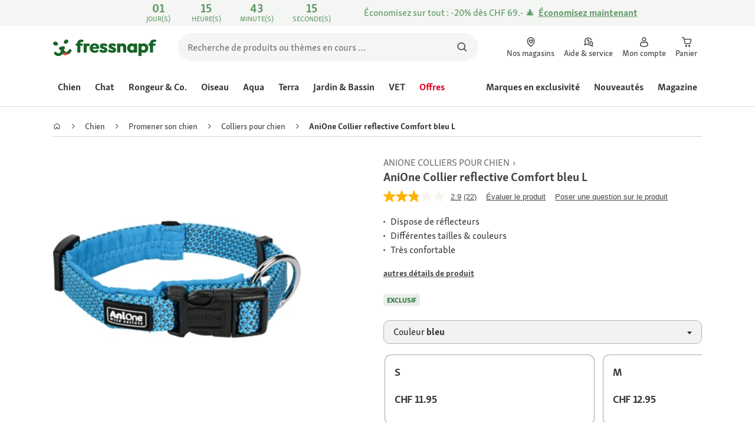

--- FILE ---
content_type: text/html;charset=utf-8
request_url: https://www.fressnapf.ch/fr/p/anione-collier-reflective-comfort-bleu-l-1349712/
body_size: 142974
content:
<!DOCTYPE html><html  lang="fr-CH"><head><meta charset="utf-8">
<meta name="viewport" content="width=device-width, initial-scale=1">
<script type="importmap">{"imports":{"#entry":"/_nuxt3/B0XLVf9O.js"}}</script>
<title>AniOne Collier reflective Comfort bleu L | FRESSNAPF</title>
<link rel="preconnect" href="https://assets.fressnapf.com">
<link rel="preconnect" href="https://media.os.fressnapf.com">
<link rel="preconnect" href="https://connect.facebook.net">
<link rel="preconnect" href="https://www.google.com">
<link rel="preconnect" href="https://www.gstatic.com" crossorigin="anonymous">
<link rel="preconnect" href="https://purpose.maxizoo.fr" data-hid="dns-preconnect-purpose">
<link rel="preconnect" href="https://metrics.maxizoo.fr" data-hid="dns-preconnect-metrics">
<script src="https://www.fressnapf.ch/sst/BxR6g.js" async defer data-hid="server_side_tagging"></script>
<script src="https://apps.bazaarvoice.com/deployments/fressnapf/main_site/production/fr_CH/bv.js" async type="text/javascript" onerror="this.dataset.onerrorfired = true" onload="this.dataset.onloadfired = true" data-hid="bazaarvoice"></script>
<style>@font-face{font-family:"Icons";font-weight:400;font-style:normal;font-display:block;src:url('/fonts/Icons/Icons.woff2') format('woff2');}@font-face{font-family:"FNMZSkolarWeb";font-weight:400;font-style:normal;font-display:swap;src:url('/fonts/FNMZSkolar/FNMZSkolarSansLatnWeb-Rg.woff2') format('woff2');}@font-face{font-family:"FNMZSkolarWeb";font-weight:500;font-style:normal;font-display:swap;src:url('/fonts/FNMZSkolar/FNMZSkolarSansLatnWeb-Me.woff2') format('woff2');}@font-face{font-family:"FNMZSkolarWeb";font-weight:600;font-style:normal;font-display:swap;src:url('/fonts/FNMZSkolar/FNMZSkolarSansLatnWeb-Sb.woff2') format('woff2');}@font-face{font-family:"FNMZSkolarWeb";font-weight:700;font-style:normal;font-display:swap;src:url('/fonts/FNMZSkolar/FNMZSkolarSansLatnWeb-Bd.woff2') format('woff2');}@font-face{font-family:"FNMZSkolarWeb";font-weight:900;font-style:normal;font-display:swap;src:url('/fonts/FNMZSkolar/FNMZSkolarSansLatnWeb-Eb.woff2') format('woff2');}@font-face{font-family:"FNMZSkolar";font-weight:100;font-style:normal;font-display:swap;src:url('/fonts/FNMZSkolar/FNMZSkolarSansLatinRegular.woff2') format('woff2');}@font-face{font-family:"FNMZSkolar";font-weight:700;font-style:normal;font-display:swap;src:url('/fonts/FNMZSkolar/FNMZSkolarSansLatinBold.woff2') format('woff2');}@font-face{font-family:"FNMZSkolar";font-weight:900;font-style:normal;font-display:swap;src:url('/fonts/FNMZSkolar/FNMZSkolarSansLatinExtraBold.woff2') format('woff2');}@font-face{font-family:"FnmzSkolarCompressed";font-weight:100;font-style:normal;font-display:swap;src:url('/fonts/FNMZSkolar/FNMZSkolarSansLatinCompressedRegular.woff2') format('woff2');}@font-face{font-family:"FnmzSkolarCompressed";font-weight:700;font-style:normal;font-display:swap;src:url('/fonts/FNMZSkolar/FNMZSkolarSansLatinCompressedBold.woff2') format('woff2');}@font-face{font-family:"FnmzSkolarCompressed";font-weight:900;font-style:normal;font-display:swap;src:url('/fonts/FNMZSkolar/FNMZSkolarSansLatinCompressedExtraBold.woff2') format('woff2');}@font-face{font-family:"FNMZBoldenVan";font-weight:400;font-style:normal;font-display:swap;src:url('/fonts/FNMZBoldenVan/FNMZBoldenVan.woff2') format('woff2');}.font-icons{font-family:"Icons";}.font-fnmzskolarweb{font-family:"FNMZSkolarWeb";}.font-fnmzskolarweb{font-family:"FNMZSkolarWeb";}.font-fnmzskolarweb{font-family:"FNMZSkolarWeb";}.font-fnmzskolarweb{font-family:"FNMZSkolarWeb";}.font-fnmzskolarweb{font-family:"FNMZSkolarWeb";}.font-fnmzskolar{font-family:"FNMZSkolar";}.font-fnmzskolar{font-family:"FNMZSkolar";}.font-fnmzskolar{font-family:"FNMZSkolar";}.font-fnmzskolarcompressed{font-family:"FnmzSkolarCompressed";}.font-fnmzskolarcompressed{font-family:"FnmzSkolarCompressed";}.font-fnmzskolarcompressed{font-family:"FnmzSkolarCompressed";}.font-fnmzboldenvan{font-family:"FNMZBoldenVan";}</style>
<style>@charset "UTF-8";:root{--color-general-text-status-positive-default:#20852a;--color-general-text-status-negative-default:#cc4136;--color-action-icons-error-default-base:#cc4136;--color-general-icons-neutral-high:#565b56;--color-general-icons-neutral-higher:#383b38;--color-general-icons-primary-default:#43824a;--color-action-text-primary-default-base:#1c662a;--color-action-icons-primary-default-base:#1c662a;--color-action-background-payback-default-base:#003eb0;--color-general-background-status-neutral-default:#ededed;--color-general-background-status-medium-default:#ffebbc;--color-general-background-status-positive-default:#e1f2e0;--color-general-background-status-negative-default:#ffe8e5;--color-general-background-highlight-default:#e7efe8;--color-action-icons-neutral-default-base:#565b56;--color-general-background-promotion-permanent-default:#43824a}html{box-sizing:border-box;color:#333;font:100% FnmzSkolar,Helvetica,Arial,sans-serif;-ms-text-size-adjust:100%;-webkit-text-size-adjust:100%;-moz-osx-font-smoothing:grayscale;-webkit-font-smoothing:antialiased;scroll-behavior:smooth;text-rendering:optimizeLegibility}body,html{height:100%}body{margin:0;position:relative;width:100%}body.no-scrolling{overflow:hidden}body.fixed{position:fixed}*,:after,:before{box-sizing:inherit}:focus-visible{outline:2px solid #1c662a;outline-offset:-2px}p{font-size:.875rem;line-height:22px;margin:0 0 16px}@media (min-width:768px){p{font-size:1rem;line-height:24px}}p:last-child{margin-bottom:0}img{max-width:100%}a{color:#1c662a;cursor:pointer;text-decoration:underline}a:hover{color:#659a69}strong{font-weight:700}@media (min-width:300px){.hide-xxs{display:none!important}}@media (max-width:299px){.show-xxs{display:none!important}}@media (min-width:400px){.hide-xs{display:none!important}}@media (max-width:399px){.show-xs{display:none!important}}@media (min-width:476px){.hide-s{display:none!important}}@media (max-width:475px){.show-s{display:none!important}}@media (min-width:768px){.hide-m{display:none!important}}@media (max-width:767px){.show-m{display:none!important}}@media (min-width:1140px){.hide-l{display:none!important}}@media (max-width:1139px){.show-l{display:none!important}}@media (min-width:1120px){.hide-xl{display:none!important}}@media (max-width:1119px){.show-xl{display:none!important}}@media (min-width:1500px){.hide-xl-wp{display:none!important}}@media (max-width:1499px){.show-xl-wp{display:none!important}}@media (min-width:1920px){.hide-xxl{display:none!important}}@media (max-width:1919px){.show-xxl{display:none!important}}.hide-all{display:none!important}.center-flex{display:flex;justify-content:center}table{border-spacing:0}table tr td{padding:0 0 0 16px}table tr td:first-child{padding-left:0}.iban-iframe{border:0;display:block;height:42px;margin:0;padding:0;width:100%}.grecaptcha-badge{visibility:hidden}@media (min-width:768px){.product-detail .product-overview .g-thumbs .swiper-wrapper{flex-direction:column}}.gm-style{font-family:FnmzSkolar,Helvetica,Arial,sans-serif}.focus-visible:focus-visible{outline:2px solid #1c662a;outline-offset:-2px}.focus-visible-inverse:focus-visible{outline:2px solid #fff;outline-offset:-2px}.list--cms{list-style:none;padding-left:20px}.list--cms li{margin-bottom:8px}.list--cms li:before{color:#cdbd90;content:"•";display:inline-block;font-weight:700;margin-left:-1em;width:1em}.list--cms.list--dash li:before{content:"–";width:1.1em}.list--cms.list--check li:before{content:"✓";width:1.3em}.list--cms.list--circle-check li:before{color:#196428;content:"";font-family:Icons,sans-serif;width:1.6em}.button--cms,.link--cms{background-color:transparent;color:#60843e;display:inline;padding:0;text-align:left;text-decoration:underline}.button--cms,.button--cms.button,.link--cms,.link--cms.button{-webkit-appearance:none;-moz-appearance:none;appearance:none;border:0;cursor:pointer;font-family:FnmzSkolar,Helvetica,Arial,sans-serif}.button--cms.button,.link--cms.button{background-color:#1c662a;background-image:none;border-radius:1000px;color:#fff;display:inline-block;font-size:16px;font-weight:600;letter-spacing:0;line-height:1.3;margin:0;outline:0;overflow:visible;padding:8px 20px;position:relative;text-align:center;text-decoration:none;text-shadow:none;text-transform:none;transition:background-color .2s ease-in-out,color .2s ease-in-out;vertical-align:middle;width:auto;-webkit-tap-highlight-color:rgba(0,0,0,0);-webkit-font-smoothing:antialiased}.button--cms.button:active,.button--cms.button:hover,.link--cms.button:active,.link--cms.button:hover{background-color:#659a69}.button--cms.button:focus-visible,.link--cms.button:focus-visible{background-color:#659a69;outline:2px solid #1c662a;outline-offset:0}.button--cms.button.button--large,.link--cms.button.button--large{height:48px}.button--cms.button.button--secondary:active,.button--cms.button.button--secondary:hover,.link--cms.button.button--secondary:active,.link--cms.button.button--secondary:hover{background-color:#659a69}.button--cms.button.button--secondary:focus-visible,.link--cms.button.button--secondary:focus-visible{background-color:#659a69;outline:2px solid #1c662a;outline-offset:0}.button--cms.button.button--secondary.button--large,.link--cms.button.button--secondary.button--large{height:48px}.button--cms.button.button--tertiary,.link--cms.button.button--tertiary{background-color:#fff;border:2px solid #1c662a;color:#1c662a}.button--cms.button.button--tertiary:active,.button--cms.button.button--tertiary:hover,.link--cms.button.button--tertiary:active,.link--cms.button.button--tertiary:hover{background-color:#c1d7c2;border:2px solid #659a69}.button--cms.button.button--tertiary:focus-visible,.link--cms.button.button--tertiary:focus-visible{color:#659a69;outline-color:#659a69}.button--cms.button.button--tertiary.button--status-success,.link--cms.button.button--tertiary.button--status-success{background-color:#fff;border:2px solid #659a69;color:#659a69}.button--cms.button.button--tertiary.button--disabled,.link--cms.button.button--tertiary.button--disabled{background-color:transparent;border:2px solid #c0c4c0;color:#a2a7a2}.button--cms.button.button--tertiary.button--icon-only,.link--cms.button.button--tertiary.button--icon-only{padding:0 8px}.button--cms.button.button--quaternary,.link--cms.button.button--quaternary{background-color:#fff;border:2px solid #1c662a;color:#1c662a}.button--cms.button.button--quaternary:active,.button--cms.button.button--quaternary:hover,.link--cms.button.button--quaternary:active,.link--cms.button.button--quaternary:hover{background-color:#c1d7c2;border:2px solid #659a69}.button--cms.button.button--quaternary:focus-visible,.link--cms.button.button--quaternary:focus-visible{color:#659a69;outline-color:#659a69}.button--cms.button.button--quaternary.button--status-success,.link--cms.button.button--quaternary.button--status-success{background-color:#fff;border:2px solid #659a69;color:#659a69}.button--cms.button.button--quaternary.button--disabled,.link--cms.button.button--quaternary.button--disabled{background-color:transparent;border:2px solid #c0c4c0;color:#a2a7a2}.button--cms.button.button--quaternary.button--icon-only,.link--cms.button.button--quaternary.button--icon-only{padding:0 8px}.button--cms.button.button--neutral,.link--cms.button.button--neutral{background-color:#fff;color:#1c662a}.button--cms.button.button--neutral:active,.button--cms.button.button--neutral:hover,.link--cms.button.button--neutral:active,.link--cms.button.button--neutral:hover{background-color:#ecedec;color:#659a69}.button--cms.button.button--neutral.button--status-loading,.link--cms.button.button--neutral.button--status-loading{background-color:#c0c4c0;border:2px solid #c0c4c0}.button--cms.button.button--neutral.button--disabled,.link--cms.button.button--neutral.button--disabled{background-color:#f4f6f4;border:0;color:#a2a7a2}.button--cms.button.button--neutral.button--icon-only,.link--cms.button.button--neutral.button--icon-only{padding:0 8px}.button--cms.button.button--neutral-inverted,.link--cms.button.button--neutral-inverted{background-color:transparent;border:2px solid #fff;color:#fff}.button--cms.button.button--neutral-inverted:active,.button--cms.button.button--neutral-inverted:hover,.link--cms.button.button--neutral-inverted:active,.link--cms.button.button--neutral-inverted:hover{background-color:#ffffff94}.button--cms.button.button--neutral-inverted.button--status-loading,.link--cms.button.button--neutral-inverted.button--status-loading{background-color:transparent;border:2px solid hsla(0,0%,100%,.18);color:#ffffff2e}.button--cms.button.button--neutral-inverted.button--status-success,.link--cms.button.button--neutral-inverted.button--status-success{background-color:#fff;border:2px solid #659a69;color:#659a69}.button--cms.button.button--neutral-inverted.button--disabled,.link--cms.button.button--neutral-inverted.button--disabled{background-color:transparent;border:2px solid hsla(0,0%,100%,.18);color:#ffffff2e}.button--cms.button.button--neutral-inverted.button--icon-only,.link--cms.button.button--neutral-inverted.button--icon-only{padding:0 8px}.button--cms.button.button-plain,.link--cms.button.button-plain{background-color:transparent;color:#1c662a;justify-content:flex-start;padding:0}.button--cms.button.button-plain:active,.button--cms.button.button-plain:hover,.link--cms.button.button-plain:active,.link--cms.button.button-plain:hover{background-color:transparent;color:#659a69;outline:0}.button--cms.button.button-plain.button--status-loading,.link--cms.button.button-plain.button--status-loading{background:transparent;border:0;color:#383b38;padding-left:28px}.button--cms.button.button-plain.button--status-loading:before,.link--cms.button.button-plain.button--status-loading:before{background-image:url("data:image/svg+xml;charset=utf-8,%3Csvg xmlns='http://www.w3.org/2000/svg' xml:space='preserve' viewBox='0 0 40 40'%3E%3Cpath fill='%23c0c4c0' d='M20.201 5.169c-8.254 0-14.946 6.692-14.946 14.946 0 8.255 6.692 14.946 14.946 14.946s14.946-6.691 14.946-14.946c-.001-8.254-6.692-14.946-14.946-14.946m0 26.58c-6.425 0-11.634-5.208-11.634-11.634 0-6.425 5.209-11.634 11.634-11.634s11.633 5.209 11.633 11.634-5.208 11.634-11.633 11.634' opacity='.2'/%3E%3Cpath fill='%23c0c4c0' d='m26.013 10.047 1.654-2.866a14.86 14.86 0 0 0-7.466-2.012v3.312c2.119 0 4.1.576 5.812 1.566'%3E%3CanimateTransform attributeName='transform' attributeType='xml' dur='0.5s' from='0 20 20' repeatCount='indefinite' to='360 20 20' type='rotate'/%3E%3C/path%3E%3C/svg%3E");left:0}.button--cms.button.button-plain.button--status-success,.link--cms.button.button-plain.button--status-success{background:transparent;border:0;color:#1c662a}.button--cms.button.button-plain.button--disabled,.link--cms.button.button-plain.button--disabled{background:transparent;color:#a2a7a2}.button--cms.button.button-plain:focus-visible,.link--cms.button.button-plain:focus-visible{background-color:transparent;padding:8px 20px}.button--cms.button.button-plain.button--icon-only:focus-visible,.link--cms.button.button-plain.button--icon-only:focus-visible{background:transparent;color:#1c662a;outline:0}.button--cms.button.button--outline-black,.link--cms.button.button--outline-black{background-color:transparent;border:1px solid #d3d2cd;color:#333;font-weight:400;padding-bottom:9px;padding-top:9px}.button--cms.button.button--outline-black:hover,.link--cms.button.button--outline-black:hover{background-color:#3333331a}.button--cms.button.button--outline-black:active,.button--cms.button.button--outline-black:focus,.link--cms.button.button--outline-black:active,.link--cms.button.button--outline-black:focus{background-color:#3333}.button--cms.button.button--disabled,.button--cms.button:disabled,.button--cms.button:disabled[disabled],.link--cms.button.button--disabled,.link--cms.button:disabled,.link--cms.button:disabled[disabled]{background-color:#333;color:#fff;cursor:default;opacity:.15;pointer-events:none}.button--cms.link,.link--cms.link{-webkit-appearance:none;-moz-appearance:none;appearance:none;background-color:transparent;border:0;color:#464646;cursor:pointer;display:inline;font-family:FnmzSkolar,Helvetica,Arial,sans-serif;font-size:14px;line-height:1.5;padding:0;text-align:left;text-decoration:none;-webkit-tap-highlight-color:rgba(0,0,0,0)}.button--cms.link:after,.link--cms.link:after{content:"› ";display:inline-block;padding-left:.15em}.button--cms.link:focus,.link--cms.link:focus{outline:none}.button--cms.link:focus-visible,.link--cms.link:focus-visible{outline:2px solid #1c662a;outline-offset:0}.button--cms.link:hover,.link--cms.link:hover{color:#196428;text-decoration:underline}.button--cms.link.link-text--pre:after,.link--cms.link.link-text--pre:after{display:none}.button--cms.link.link-text--pre:before,.link--cms.link.link-text--pre:before{content:"› ";display:inline-block;padding-left:.15em}.button--cms.link.link--disabled,.button--cms.link:disabled,.button--cms.link:disabled[disabled],.link--cms.link.link--disabled,.link--cms.link:disabled,.link--cms.link:disabled[disabled]{cursor:default;opacity:.5;pointer-events:none}.button--cms[id]:before,.link--cms[id]:before{display:none}.button--cms:focus,.link--cms:focus{outline:none}.button--cms:focus-visible,.link--cms:focus-visible{outline:2px solid #1c662a;outline-offset:0}@property --transition-duration{syntax:"<time>";inherits:false;initial-value:.1s}.fade-enter-active{transition:all var(--transition-duration) ease-in-out}.fade-leave-active{transition:none}.fade-enter-from,.fade-leave-to{opacity:0}.slide-enter-active,.slide-leave-active{opacity:1;transform:translateY(0);transition:transform var(--transition-duration) ease-in-out,opacity var(--transition-duration) ease-in-out}.slide-enter-from,.slide-leave-to{opacity:0;transform:translateY(-100%)}@keyframes bounce{0%{transform:scale(0)}50%{transform:scale(1.25)}to{transform:scale(1)}}.spinner-enter-active{--transition-duration:.1s;transition:opacity var(--transition-duration)}.spinner-enter-active .loading-icon{transform:scale(1)}.spinner-leave-active{transition:opacity var(--transition-duration)}.spinner-leave-active .loading-icon{animation:bounce var(--transition-duration) reverse;transform:scale(1)}.spinner-enter-from,.spinner-leave-to{opacity:0}</style>
<style>.vc-popover-content-wrapper{--popover-horizontal-content-offset:8px;--popover-vertical-content-offset:10px;--popover-caret-horizontal-offset:18px;--popover-caret-vertical-offset:8px;display:block;outline:none;position:absolute;z-index:10}.vc-popover-content-wrapper:not(.is-interactive){pointer-events:none}.vc-popover-content{background-color:var(--vc-popover-content-bg);border:1px solid;border-color:var(--vc-popover-content-border);border-radius:var(--vc-rounded-lg);box-shadow:var(--vc-shadow-lg);color:var(--vc-popover-content-color);font-weight:var(--vc-font-medium);outline:none;padding:4px;position:relative;z-index:10}.vc-popover-content.direction-bottom{margin-top:var(--popover-vertical-content-offset)}.vc-popover-content.direction-top{margin-bottom:var(--popover-vertical-content-offset)}.vc-popover-content.direction-left{margin-right:var(--popover-horizontal-content-offset)}.vc-popover-content.direction-right{margin-left:var(--popover-horizontal-content-offset)}.vc-popover-caret{background-color:inherit;border-left:inherit;border-top:inherit;content:"";display:block;height:12px;position:absolute;width:12px;z-index:-1}.vc-popover-caret.direction-bottom{top:0}.vc-popover-caret.direction-bottom.align-left{transform:translateY(-50%) rotate(45deg)}.vc-popover-caret.direction-bottom.align-center{transform:translate(-50%) translateY(-50%) rotate(45deg)}.vc-popover-caret.direction-bottom.align-right{transform:translateY(-50%) rotate(45deg)}.vc-popover-caret.direction-top{top:100%}.vc-popover-caret.direction-top.align-left{transform:translateY(-50%) rotate(-135deg)}.vc-popover-caret.direction-top.align-center{transform:translate(-50%) translateY(-50%) rotate(-135deg)}.vc-popover-caret.direction-top.align-right{transform:translateY(-50%) rotate(-135deg)}.vc-popover-caret.direction-left{left:100%}.vc-popover-caret.direction-left.align-top{transform:translate(-50%) rotate(135deg)}.vc-popover-caret.direction-left.align-middle{transform:translateY(-50%) translate(-50%) rotate(135deg)}.vc-popover-caret.direction-left.align-bottom{transform:translate(-50%) rotate(135deg)}.vc-popover-caret.direction-right{left:0}.vc-popover-caret.direction-right.align-top{transform:translate(-50%) rotate(-45deg)}.vc-popover-caret.direction-right.align-middle{transform:translateY(-50%) translate(-50%) rotate(-45deg)}.vc-popover-caret.direction-right.align-bottom{transform:translate(-50%) rotate(-45deg)}.vc-popover-caret.align-left{left:var(--popover-caret-horizontal-offset)}.vc-popover-caret.align-center{left:50%}.vc-popover-caret.align-right{right:var(--popover-caret-horizontal-offset)}.vc-popover-caret.align-top{top:var(--popover-caret-vertical-offset)}.vc-popover-caret.align-middle{top:50%}.vc-popover-caret.align-bottom{bottom:var(--popover-caret-vertical-offset)}.vc-day-popover-row{align-items:center;display:flex;transition:var(--vc-day-content-transition)}.vc-day-popover-row-indicator{align-items:center;display:flex;flex-grow:0;justify-content:center;width:15px}.vc-day-popover-row-indicator span{transition:var(--vc-day-content-transition)}.vc-day-popover-row-label{align-items:center;display:flex;flex-grow:1;flex-wrap:none;font-size:var(--vc-text-xs);line-height:var(--vc-leading-normal);margin-left:4px;margin-right:4px;width:-webkit-max-content;width:-moz-max-content;width:max-content}.vc-day-popover-row-highlight{border-radius:3px;height:5px;width:8px}.vc-day-popover-row-bar{height:3px;width:10px}.vc-base-icon{display:inline-block;fill:none;stroke:currentColor;stroke-width:2}.vc-header{display:grid;grid-gap:4px;align-items:center;height:30px;margin-top:10px;padding-left:10px;padding-right:10px}.vc-header.is-lg{font-size:var(--vc-text-lg)}.vc-header.is-xl{font-size:var(--vc-text-xl)}.vc-header.is-2xl{font-size:var(--vc-text-2xl)}.vc-header .vc-title-wrapper{grid-column:title;grid-row:1}.vc-header .vc-prev{grid-column:prev;grid-row:1}.vc-header .vc-next{grid-column:next;grid-row:1}.vc-header .vc-next,.vc-header .vc-prev,.vc-header .vc-title{align-items:center;border:0;border-radius:var(--vc-rounded);cursor:pointer;display:flex;pointer-events:auto;-webkit-user-select:none;-moz-user-select:none;user-select:none}.vc-header .vc-title{color:var(--vc-header-title-color);font-weight:var(--vc-font-semibold);line-height:30px;margin:0;padding:0 8px;white-space:nowrap}.vc-header .vc-title:hover{opacity:.75}.vc-header .vc-arrow{align-items:center;color:var(--vc-header-arrow-color);display:flex;height:30px;justify-content:center;margin:0;padding:0;width:28px}.vc-header .vc-arrow:hover{background:var(--vc-header-arrow-hover-bg)}.vc-header .vc-arrow:disabled{opacity:.25;pointer-events:none}.vc-nav-header{display:flex;justify-content:space-between}.vc-nav-arrow,.vc-nav-item,.vc-nav-title{border:0;border-radius:var(--vc-rounded);cursor:pointer;font-size:var(--vc-text-sm);margin:0;-webkit-user-select:none;-moz-user-select:none;user-select:none;white-space:nowrap}.vc-nav-arrow:hover,.vc-nav-item:hover,.vc-nav-title:hover{background-color:var(--vc-nav-hover-bg)}.vc-nav-arrow:disabled,.vc-nav-item:disabled,.vc-nav-title:disabled{opacity:.25;pointer-events:none}.vc-nav-title{color:var(--vc-nav-title-color);font-weight:var(--vc-font-bold);height:30px;line-height:var(--vc-leading-snug);padding:0 6px}.vc-nav-arrow{align-items:center;color:var(--vc-header-arrow-color);display:flex;height:30px;justify-content:center;padding:0;width:26px}.vc-nav-items{display:grid;grid-template-columns:repeat(3,1fr);grid-row-gap:2px;grid-column-gap:5px;margin-top:2px}.vc-nav-item{font-weight:var(--vc-font-semibold);line-height:var(--vc-leading-snug);padding:6px 0;text-align:center;width:48px}.vc-nav-item.is-active{background-color:var(--vc-nav-item-active-bg);color:var(--vc-nav-item-active-color);font-weight:var(--vc-font-bold)}.vc-nav-item.is-active:not(:focus){box-shadow:var(--vc-nav-item-active-box-shadow)}.vc-nav-item.is-current{color:var(--vc-nav-item-current-color)}.vc-day{min-height:32px;position:relative;z-index:1}.vc-monthly .is-not-in-month *{opacity:0;pointer-events:none}.vc-day-layer{inset:0;pointer-events:none;position:absolute}.vc-day-box-center-center{align-items:center;display:flex;justify-content:center;transform-origin:50% 50%}.vc-day-box-left-center{align-items:center;display:flex;justify-content:flex-start;transform-origin:0 50%}.vc-day-box-right-center{align-items:center;display:flex;justify-content:flex-end;transform-origin:100% 50%}.vc-day-box-center-bottom{align-items:flex-end;display:flex;justify-content:center}.vc-day-content{align-items:center;border-radius:var(--vc-rounded-full);cursor:pointer;display:flex;font-size:var(--vc-text-sm);font-weight:var(--vc-font-medium);height:28px;justify-content:center;line-height:28px;-webkit-user-select:none;-moz-user-select:none;user-select:none;width:28px}.vc-day-content:hover{background-color:var(--vc-day-content-hover-bg)}.vc-day-content.vc-disabled{color:var(--vc-day-content-disabled-color)}.vc-content:not(.vc-base){color:var(--vc-content-color);font-weight:var(--vc-font-bold)}.vc-highlights{overflow:hidden;pointer-events:none;z-index:-1}.vc-highlight{height:28px;width:28px}.vc-highlight.vc-highlight-base-start{border-radius:0!important;border-right-width:0!important;width:50%!important}.vc-highlight.vc-highlight-base-end{border-left-width:0!important;border-radius:0!important;width:50%!important}.vc-highlight.vc-highlight-base-middle{border-left-width:0!important;border-radius:0!important;border-right-width:0!important;margin:0 -1px;width:100%}.vc-highlight-bg-none,.vc-highlight-bg-outline{background-color:var(--vc-highlight-outline-bg);border:2px solid;border-color:var(--vc-highlight-outline-border);border-radius:var(--vc-rounded-full)}.vc-highlight-bg-light{background-color:var(--vc-highlight-light-bg);border-radius:var(--vc-rounded-full)}.vc-highlight-bg-solid{background-color:var(--vc-highlight-solid-bg);border-radius:var(--vc-rounded-full)}.vc-highlight-content-none,.vc-highlight-content-outline{color:var(--vc-highlight-outline-content-color);font-weight:var(--vc-font-bold)}.vc-highlight-content-light{color:var(--vc-highlight-light-content-color);font-weight:var(--vc-font-bold)}.vc-highlight-content-solid{color:var(--vc-highlight-solid-content-color);font-weight:var(--vc-font-bold)}.vc-dots{align-items:center;display:flex;justify-content:center}.vc-dot{border-radius:9999px;height:5px;transition:var(--vc-day-content-transition);width:5px}.vc-dot:not(:last-child){margin-right:3px}.vc-bars{align-items:center;display:flex;justify-content:flex-start;width:75%}.vc-bar{flex-grow:1;height:3px;transition:var(--vc-day-content-transition)}.vc-dot{background-color:var(--vc-dot-bg)}.vc-bar{background-color:var(--vc-bar-bg)}.vc-pane{min-width:250px}.vc-weeknumber{align-items:center;display:flex;justify-content:center;position:absolute}.vc-weeknumber.is-left{left:calc(var(--vc-weeknumber-offset-inside)*-1)}.vc-weeknumber.is-right{right:calc(var(--vc-weeknumber-offset-inside)*-1)}.vc-weeknumber.is-left-outside{left:calc(var(--vc-weeknumber-offset-outside)*-1)}.vc-weeknumber.is-right-outside{right:calc(var(--vc-weeknumber-offset-outside)*-1)}.vc-weeknumber-content{align-items:center;color:var(--vc-weeknumber-color);display:flex;font-size:var(--vc-text-xs);font-style:italic;font-weight:var(--vc-font-medium);height:28px;justify-content:center;margin-top:2px;-webkit-user-select:none;-moz-user-select:none;user-select:none;width:28px}.vc-weeks{position:relative;-webkit-overflow-scrolling:touch;min-width:232px;padding:6px}.vc-weeks.vc-show-weeknumbers-left{margin-left:var(--vc-weeknumber-offset-inside)}.vc-weeks.vc-show-weeknumbers-right{margin-right:var(--vc-weeknumber-offset-inside)}.vc-weekday{color:var(--vc-weekday-color);cursor:default;font-size:var(--vc-text-sm);font-weight:var(--vc-font-bold);line-height:14px;padding-bottom:8px;padding-top:4px;text-align:center;-webkit-user-select:none;-moz-user-select:none;user-select:none}.vc-week,.vc-weekdays{display:grid;grid-template-columns:repeat(7,1fr);position:relative}.vc-pane-container{position:relative;width:100%}.vc-pane-container.in-transition{overflow:hidden}.vc-pane-layout{display:grid}.vc-pane-header-wrapper{pointer-events:none;position:absolute;top:0;width:100%}.vc-day-popover-container{font-size:var(--vc-text-xs);font-weight:var(--vc-font-medium)}.vc-day-popover-header{color:var(--vc-day-popover-header-color);font-size:var(--vc-text-xs);font-weight:var(--vc-font-semibold);text-align:center}.vc-base-select{align-items:center;display:flex;font-size:var(--vc-text-base);font-weight:var(--vc-font-medium);height:30px;justify-content:center;position:relative}.vc-base-select.vc-has-icon select{padding:0 27px 0 9px}.vc-base-select.vc-has-icon .vc-base-sizer{padding:0 28px 0 10px}.vc-base-select.vc-fit-content select{left:0;position:absolute;top:0;width:100%}.vc-base-select .vc-base-icon{opacity:.6;pointer-events:none;position:absolute;right:4px;top:6px}.vc-base-select .vc-base-sizer{color:transparent;font-size:var(--vc-text-base);font-weight:var(--vc-font-medium);margin:0;padding:0 8px}.vc-base-select select{-webkit-appearance:none;-moz-appearance:none;appearance:none;background-color:var(--vc-select-bg);background-image:none;border-radius:var(--vc-rounded);color:var(--vc-select-color);cursor:pointer;display:inline-flex;display:block;height:30px;justify-content:center;line-height:var(--leading-none);margin:0;padding:0 7px;text-align:center;text-indent:0;width:-webkit-max-content;width:-moz-max-content;width:max-content}.vc-base-select select:hover{background-color:var(--vc-select-hover-bg)}.vc-base-select select.vc-align-left{text-align:left}.vc-base-select select.vc-align-right{text-align:right}.vc-time-picker{align-items:center;display:flex;flex-direction:column;padding:8px 4px}.vc-time-picker.vc-invalid{opacity:.5;pointer-events:none}.vc-time-picker.vc-attached{border-top:1px solid var(--vc-time-picker-border)}.vc-time-picker>*+*{margin-top:4px}.vc-time-header{align-items:center;display:flex;font-size:var(--vc-text-sm);font-weight:var(--vc-font-semibold);line-height:21px;margin-top:-4px;padding-left:4px;padding-right:4px;text-transform:uppercase}.vc-time-select-group{align-items:center;background:var(--vc-time-select-group-bg);border:1px solid var(--vc-time-select-group-border);border-radius:var(--vc-rounded-md);display:inline-flex;padding:0 4px}.vc-time-select-group .vc-base-icon{color:var(--vc-time-select-group-icon-color);margin-right:4px}.vc-time-select-group select{background:transparent;padding:0 4px}.vc-time-weekday{color:var(--vc-time-weekday-color);letter-spacing:var(--tracking-wide)}.vc-time-month{color:var(--vc-time-month-color);margin-left:8px}.vc-time-day{color:var(--vc-time-day-color);margin-left:4px}.vc-time-year{color:var(--vc-time-year-color);margin-left:8px}.vc-time-colon{margin:0 1px 2px 2px}.vc-time-decimal{margin:0 0 0 1px}.vc-none-enter-active,.vc-none-leave-active{transition-duration:0s}.vc-fade-enter-active,.vc-fade-leave-active,.vc-slide-down-enter-active,.vc-slide-down-leave-active,.vc-slide-fade-enter-active,.vc-slide-fade-leave-active,.vc-slide-left-enter-active,.vc-slide-left-leave-active,.vc-slide-right-enter-active,.vc-slide-right-leave-active,.vc-slide-up-enter-active,.vc-slide-up-leave-active{-webkit-backface-visibility:hidden;backface-visibility:hidden;pointer-events:none;transition:transform var(--vc-slide-duration) var(--vc-slide-timing),opacity var(--vc-slide-duration) var(--vc-slide-timing)}.vc-fade-leave-active,.vc-none-leave-active,.vc-slide-down-leave-active,.vc-slide-left-leave-active,.vc-slide-right-leave-active,.vc-slide-up-leave-active{position:absolute!important;width:100%}.vc-fade-enter-from,.vc-fade-leave-to,.vc-none-enter-from,.vc-none-leave-to,.vc-slide-down-enter-from,.vc-slide-down-leave-to,.vc-slide-fade-enter-from,.vc-slide-fade-leave-to,.vc-slide-left-enter-from,.vc-slide-left-leave-to,.vc-slide-right-enter-from,.vc-slide-right-leave-to,.vc-slide-up-enter-from,.vc-slide-up-leave-to{opacity:0}.vc-slide-fade-enter-from.direction-left,.vc-slide-fade-leave-to.direction-left,.vc-slide-left-enter-from,.vc-slide-right-leave-to{transform:translate(var(--vc-slide-translate))}.vc-slide-fade-enter-from.direction-right,.vc-slide-fade-leave-to.direction-right,.vc-slide-left-leave-to,.vc-slide-right-enter-from{transform:translate(calc(var(--vc-slide-translate)*-1))}.vc-slide-down-leave-to,.vc-slide-fade-enter-from.direction-top,.vc-slide-fade-leave-to.direction-top,.vc-slide-up-enter-from{transform:translateY(var(--vc-slide-translate))}.vc-slide-down-enter-from,.vc-slide-fade-enter-from.direction-bottom,.vc-slide-fade-leave-to.direction-bottom,.vc-slide-up-leave-to{transform:translateY(calc(var(--vc-slide-translate)*-1))}:root{--vc-white:#fff;--vc-black:#000;--vc-gray-50:#f8fafc;--vc-gray-100:#f1f5f9;--vc-gray-200:#e2e8f0;--vc-gray-300:#cbd5e1;--vc-gray-400:#94a3b8;--vc-gray-500:#64748b;--vc-gray-600:#475569;--vc-gray-700:#334155;--vc-gray-800:#1e293b;--vc-gray-900:#0f172a;--vc-font-family:BlinkMacSystemFont,-apple-system,"Segoe UI","Roboto","Oxygen","Ubuntu","Cantarell","Fira Sans","Droid Sans","Helvetica Neue","Helvetica","Arial",sans-serif;--vc-font-normal:400;--vc-font-medium:500;--vc-font-semibold:600;--vc-font-bold:700;--vc-text-2xs:10px;--vc-text-xs:12px;--vc-text-sm:14px;--vc-text-base:16px;--vc-text-lg:18px;--vc-text-xl:20px;--vc-text-2xl:24px;--vc-leading-none:1;--vc-leading-tight:1.25;--vc-leading-snug:1.375;--vc-leading-normal:1.5;--vc-rounded:.25rem;--vc-rounded-md:.375rem;--vc-rounded-lg:.5rem;--vc-rounded-full:9999px;--vc-shadow:0 1px 3px 0 rgba(0,0,0,.1),0 1px 2px 0 rgba(0,0,0,.06);--vc-shadow-lg:0 10px 15px -3px rgba(0,0,0,.1),0 4px 6px -2px rgba(0,0,0,.05);--vc-shadow-inner:inset 0 2px 4px 0 rgba(0,0,0,.06);--vc-slide-translate:22px;--vc-slide-duration:.15s;--vc-slide-timing:ease;--vc-day-content-transition:all .13s ease-in;--vc-weeknumber-offset-inside:26px;--vc-weeknumber-offset-outside:34px}.vc-gray{--vc-accent-50:var(--vc-gray-50);--vc-accent-100:var(--vc-gray-100);--vc-accent-200:var(--vc-gray-200);--vc-accent-300:var(--vc-gray-300);--vc-accent-400:var(--vc-gray-400);--vc-accent-500:var(--vc-gray-500);--vc-accent-600:var(--vc-gray-600);--vc-accent-700:var(--vc-gray-700);--vc-accent-800:var(--vc-gray-800);--vc-accent-900:var(--vc-gray-900)}.vc-red{--vc-accent-50:#fef2f2;--vc-accent-100:#fee2e2;--vc-accent-200:#fecaca;--vc-accent-300:#fca5a5;--vc-accent-400:#f87171;--vc-accent-500:#ef4444;--vc-accent-600:#dc2626;--vc-accent-700:#b91c1c;--vc-accent-800:#991b1b;--vc-accent-900:#7f1d1d}.vc-orange{--vc-accent-50:#fff7ed;--vc-accent-100:#ffedd5;--vc-accent-200:#fed7aa;--vc-accent-300:#fdba74;--vc-accent-400:#fb923c;--vc-accent-500:#f97316;--vc-accent-600:#ea580c;--vc-accent-700:#c2410c;--vc-accent-800:#9a3412;--vc-accent-900:#7c2d12}.vc-yellow{--vc-accent-50:#fefce8;--vc-accent-100:#fef9c3;--vc-accent-200:#fef08a;--vc-accent-300:#fde047;--vc-accent-400:#facc15;--vc-accent-500:#eab308;--vc-accent-600:#ca8a04;--vc-accent-700:#a16207;--vc-accent-800:#854d0e;--vc-accent-900:#713f12}.vc-green{--vc-accent-50:#f0fdf4;--vc-accent-100:#dcfce7;--vc-accent-200:#bbf7d0;--vc-accent-300:#86efac;--vc-accent-400:#4ade80;--vc-accent-500:#22c55e;--vc-accent-600:#16a34a;--vc-accent-700:#15803d;--vc-accent-800:#166534;--vc-accent-900:#14532d}.vc-teal{--vc-accent-50:#f0fdfa;--vc-accent-100:#ccfbf1;--vc-accent-200:#99f6e4;--vc-accent-300:#5eead4;--vc-accent-400:#2dd4bf;--vc-accent-500:#14b8a6;--vc-accent-600:#0d9488;--vc-accent-700:#0f766e;--vc-accent-800:#115e59;--vc-accent-900:#134e4a}.vc-blue{--vc-accent-50:#eff6ff;--vc-accent-100:#dbeafe;--vc-accent-200:#bfdbfe;--vc-accent-300:#93c5fd;--vc-accent-400:#60a5fa;--vc-accent-500:#3b82f6;--vc-accent-600:#2563eb;--vc-accent-700:#1d4ed8;--vc-accent-800:#1e40af;--vc-accent-900:#1e3a8a}.vc-indigo{--vc-accent-50:#eef2ff;--vc-accent-100:#e0e7ff;--vc-accent-200:#c7d2fe;--vc-accent-300:#a5b4fc;--vc-accent-400:#818cf8;--vc-accent-500:#6366f1;--vc-accent-600:#4f46e5;--vc-accent-700:#4338ca;--vc-accent-800:#3730a3;--vc-accent-900:#312e81}.vc-purple{--vc-accent-50:#faf5ff;--vc-accent-100:#f3e8ff;--vc-accent-200:#e9d5ff;--vc-accent-300:#d8b4fe;--vc-accent-400:#c084fc;--vc-accent-500:#a855f7;--vc-accent-600:#9333ea;--vc-accent-700:#7e22ce;--vc-accent-800:#6b21a8;--vc-accent-900:#581c87}.vc-pink{--vc-accent-50:#fdf2f8;--vc-accent-100:#fce7f3;--vc-accent-200:#fbcfe8;--vc-accent-300:#f9a8d4;--vc-accent-400:#f472b6;--vc-accent-500:#ec4899;--vc-accent-600:#db2777;--vc-accent-700:#be185d;--vc-accent-800:#9d174d;--vc-accent-900:#831843}.vc-focus:focus-within{box-shadow:var(--vc-focus-ring);outline:0}.vc-light{--vc-color:var(--vc-gray-900);--vc-bg:var(--vc-white);--vc-border:var(--vc-gray-300);--vc-hover-bg:rgba(204,214,224,.3);--vc-focus-ring:0 0 0 2px rgba(59,131,246,.4);--vc-header-arrow-color:var(--vc-gray-500);--vc-header-arrow-hover-bg:var(--vc-gray-200);--vc-header-title-color:var(--vc-gray-900);--vc-weekday-color:var(--vc-gray-500);--vc-weeknumber-color:var(--vc-gray-400);--vc-nav-hover-bg:var(--vc-gray-200);--vc-nav-title-color:var(--vc-gray-900);--vc-nav-item-hover-box-shadow:none;--vc-nav-item-active-color:var(--vc-white);--vc-nav-item-active-bg:var(--vc-accent-500);--vc-nav-item-active-box-shadow:var(--vc-shadow);--vc-nav-item-current-color:var(--vc-accent-600);--vc-day-popover-container-color:var(--vc-white);--vc-day-popover-container-bg:var(--vc-gray-800);--vc-day-popover-container-border:var(--vc-gray-700);--vc-day-popover-header-color:var(--vc-gray-700);--vc-popover-content-color:var(--vc-gray-900);--vc-popover-content-bg:var(--vc-gray-50);--vc-popover-content-border:var(--vc-gray-300);--vc-time-picker-border:var(--vc-gray-300);--vc-time-weekday-color:var(--vc-gray-700);--vc-time-month-color:var(--vc-accent-600);--vc-time-day-color:var(--vc-accent-600);--vc-time-year-color:var(--vc-gray-500);--vc-time-select-group-bg:var(--vc-gray-50);--vc-time-select-group-border:var(--vc-gray-300);--vc-time-select-group-icon-color:var(--vc-accent-500);--vc-select-color:var(--vc-gray-900);--vc-select-bg:var(--vc-gray-100);--vc-select-hover-bg:var(--vc-gray-200);--vc-day-content-hover-bg:var(--vc-hover-bg);--vc-day-content-disabled-color:var(--vc-gray-400)}.vc-light .vc-attr,.vc-light.vc-attr{--vc-content-color:var(--vc-accent-600);--vc-highlight-outline-bg:var(--vc-white);--vc-highlight-outline-border:var(--vc-accent-600);--vc-highlight-outline-content-color:var(--vc-accent-700);--vc-highlight-light-bg:var(--vc-accent-200);--vc-highlight-light-content-color:var(--vc-accent-900);--vc-highlight-solid-bg:var(--vc-accent-600);--vc-highlight-solid-content-color:var(--vc-white);--vc-dot-bg:var(--vc-accent-600);--vc-bar-bg:var(--vc-accent-600)}.vc-dark{--vc-color:var(--vc-white);--vc-bg:var(--vc-gray-900);--vc-border:var(--vc-gray-700);--vc-hover-bg:rgba(114,129,151,.3);--vc-focus-ring:0 0 0 2px rgba(59,130,246,.7);--vc-header-arrow-color:var(--vc-gray-300);--vc-header-arrow-hover-bg:var(--vc-gray-800);--vc-header-title-color:var(--vc-gray-100);--vc-weekday-color:var(--vc-accent-200);--vc-weeknumber-color:var(--vc-gray-500);--vc-nav-hover-bg:var(--vc-gray-700);--vc-nav-title-color:var(--vc-gray-100);--vc-nav-item-hover-box-shadow:none;--vc-nav-item-active-color:var(--vc-white);--vc-nav-item-active-bg:var(--vc-accent-500);--vc-nav-item-active-box-shadow:none;--vc-nav-item-current-color:var(--vc-accent-400);--vc-day-popover-container-color:var(--vc-gray-800);--vc-day-popover-container-bg:var(--vc-white);--vc-day-popover-container-border:var(--vc-gray-100);--vc-day-popover-header-color:var(--vc-gray-300);--vc-popover-content-color:var(--vc-white);--vc-popover-content-bg:var(--vc-gray-800);--vc-popover-content-border:var(--vc-gray-700);--vc-time-picker-border:var(--vc-gray-700);--vc-time-weekday-color:var(--vc-gray-400);--vc-time-month-color:var(--vc-accent-400);--vc-time-day-color:var(--vc-accent-400);--vc-time-year-color:var(--vc-gray-500);--vc-time-select-group-bg:var(--vc-gray-700);--vc-time-select-group-border:var(--vc-gray-500);--vc-time-select-group-icon-color:var(--vc-accent-400);--vc-select-color:var(--vc-gray-200);--vc-select-bg:var(--vc-gray-700);--vc-select-hover-bg:var(--vc-gray-600);--vc-day-content-hover-bg:var(--vc-hover-bg);--vc-day-content-disabled-color:var(--vc-gray-600)}.vc-dark .vc-attr,.vc-dark.vc-attr{--vc-content-color:var(--vc-accent-500);--vc-highlight-outline-bg:var(--vc-gray-900);--vc-highlight-outline-border:var(--vc-accent-300);--vc-highlight-outline-content-color:var(--vc-accent-200);--vc-highlight-light-bg:var(--vc-accent-800);--vc-highlight-light-content-color:var(--vc-accent-100);--vc-highlight-solid-bg:var(--vc-accent-500);--vc-highlight-solid-content-color:var(--vc-white);--vc-dot-bg:var(--vc-accent-500);--vc-bar-bg:var(--vc-accent-500)}.vc-container{background-color:var(--vc-bg);color:var(--vc-color);display:inline-flex;font-family:var(--vc-font-family);height:-webkit-max-content;height:-moz-max-content;height:max-content;position:relative;width:-webkit-max-content;width:-moz-max-content;width:max-content;-webkit-font-smoothing:antialiased;-moz-osx-font-smoothing:grayscale;-webkit-tap-highlight-color:transparent}.vc-container,.vc-container *{box-sizing:border-box}.vc-container :focus,.vc-container:focus{outline:none}.vc-container .vc-container{border:none}.vc-bordered{border:1px solid;border-color:var(--vc-border);border-radius:var(--vc-rounded-lg)}.vc-expanded{min-width:100%}.vc-transparent{background-color:transparent}.vc-date-picker-content{background-color:var(--vc-bg);padding:0}.vc-date-picker-content .vc-container{border:0}</style>
<style>img[data-v-b76f94f1]{display:block;height:auto;max-width:100%;-o-object-fit:cover;object-fit:cover;width:100%}img.image--round[data-v-b76f94f1]{border-radius:50%}img.image--rounded-corners[data-v-b76f94f1]{border-radius:5px}img.image--fullsize[data-v-b76f94f1]{height:100%}img.lazyload[data-v-b76f94f1],img.lazyloading[data-v-b76f94f1]{background-color:#f7f5f0;background-image:url(/_nuxt3/preloader.B1sdQApp.gif);background-position:50%;background-repeat:no-repeat;background-size:50px 50px}.picture-copyright .image--rounded-corners[data-v-b76f94f1]{border-radius:5px 5px 0 0}.picture-information[data-v-b76f94f1]{background-color:#f2f2f2;font-size:14px;line-height:22px;padding:16px 16px 24px}@media (min-width:768px){.picture-information[data-v-b76f94f1]{font-size:16px;line-height:24px}}.picture-information .picture-copyright[data-v-b76f94f1]{color:#565b56}</style>
<style>.grid-item[data-v-7672e80e]{margin-bottom:20px;margin-left:10px;margin-right:10px;width:calc(100% - 20px)}.grid-item[data-v-7672e80e],.grid-item.grid-item--1[data-v-7672e80e]{flex-basis:auto;flex-grow:1;flex-shrink:0}.grid-item.grid-item--1[data-v-7672e80e]{width:calc(8.33333% - 20px)}.grid-item.grid-item--2[data-v-7672e80e]{flex-basis:auto;flex-grow:1;flex-shrink:0;width:calc(16.66667% - 20px)}.grid-item.grid-item--3[data-v-7672e80e]{flex-basis:auto;flex-grow:1;flex-shrink:0;width:calc(25% - 20px)}.grid-item.grid-item--4[data-v-7672e80e]{flex-basis:auto;flex-grow:1;flex-shrink:0;width:calc(33.33333% - 20px)}.grid-item.grid-item--5[data-v-7672e80e]{flex-basis:auto;flex-grow:1;flex-shrink:0;width:calc(41.66667% - 20px)}.grid-item.grid-item--6[data-v-7672e80e]{flex-basis:auto;flex-grow:1;flex-shrink:0;width:calc(50% - 20px)}.grid-item.grid-item--7[data-v-7672e80e]{flex-basis:auto;flex-grow:1;flex-shrink:0;width:calc(58.33333% - 20px)}.grid-item.grid-item--8[data-v-7672e80e]{flex-basis:auto;flex-grow:1;flex-shrink:0;width:calc(66.66667% - 20px)}.grid-item.grid-item--9[data-v-7672e80e]{flex-basis:auto;flex-grow:1;flex-shrink:0;width:calc(75% - 20px)}.grid-item.grid-item--10[data-v-7672e80e]{flex-basis:auto;flex-grow:1;flex-shrink:0;width:calc(83.33333% - 20px)}.grid-item.grid-item--11[data-v-7672e80e]{flex-basis:auto;flex-grow:1;flex-shrink:0;width:calc(91.66667% - 20px)}.grid-item.grid-item--12[data-v-7672e80e]{flex-basis:auto;flex-grow:1;flex-shrink:0;width:calc(100% - 20px)}@media (min-width:300px){.grid-item.grid-item--xxs--1[data-v-7672e80e]{flex-basis:auto;flex-grow:1;flex-shrink:0;width:calc(8.33333% - 20px)}.grid-item.grid-item--xxs--2[data-v-7672e80e]{flex-basis:auto;flex-grow:1;flex-shrink:0;width:calc(16.66667% - 20px)}.grid-item.grid-item--xxs--3[data-v-7672e80e]{flex-basis:auto;flex-grow:1;flex-shrink:0;width:calc(25% - 20px)}.grid-item.grid-item--xxs--4[data-v-7672e80e]{flex-basis:auto;flex-grow:1;flex-shrink:0;width:calc(33.33333% - 20px)}.grid-item.grid-item--xxs--5[data-v-7672e80e]{flex-basis:auto;flex-grow:1;flex-shrink:0;width:calc(41.66667% - 20px)}.grid-item.grid-item--xxs--6[data-v-7672e80e]{flex-basis:auto;flex-grow:1;flex-shrink:0;width:calc(50% - 20px)}.grid-item.grid-item--xxs--7[data-v-7672e80e]{flex-basis:auto;flex-grow:1;flex-shrink:0;width:calc(58.33333% - 20px)}.grid-item.grid-item--xxs--8[data-v-7672e80e]{flex-basis:auto;flex-grow:1;flex-shrink:0;width:calc(66.66667% - 20px)}.grid-item.grid-item--xxs--9[data-v-7672e80e]{flex-basis:auto;flex-grow:1;flex-shrink:0;width:calc(75% - 20px)}.grid-item.grid-item--xxs--10[data-v-7672e80e]{flex-basis:auto;flex-grow:1;flex-shrink:0;width:calc(83.33333% - 20px)}.grid-item.grid-item--xxs--11[data-v-7672e80e]{flex-basis:auto;flex-grow:1;flex-shrink:0;width:calc(91.66667% - 20px)}.grid-item.grid-item--xxs--12[data-v-7672e80e]{flex-basis:auto;flex-grow:1;flex-shrink:0;width:calc(100% - 20px)}}@media (min-width:400px){.grid-item.grid-item--xs--1[data-v-7672e80e]{flex-basis:auto;flex-grow:1;flex-shrink:0;width:calc(8.33333% - 20px)}.grid-item.grid-item--xs--2[data-v-7672e80e]{flex-basis:auto;flex-grow:1;flex-shrink:0;width:calc(16.66667% - 20px)}.grid-item.grid-item--xs--3[data-v-7672e80e]{flex-basis:auto;flex-grow:1;flex-shrink:0;width:calc(25% - 20px)}.grid-item.grid-item--xs--4[data-v-7672e80e]{flex-basis:auto;flex-grow:1;flex-shrink:0;width:calc(33.33333% - 20px)}.grid-item.grid-item--xs--5[data-v-7672e80e]{flex-basis:auto;flex-grow:1;flex-shrink:0;width:calc(41.66667% - 20px)}.grid-item.grid-item--xs--6[data-v-7672e80e]{flex-basis:auto;flex-grow:1;flex-shrink:0;width:calc(50% - 20px)}.grid-item.grid-item--xs--7[data-v-7672e80e]{flex-basis:auto;flex-grow:1;flex-shrink:0;width:calc(58.33333% - 20px)}.grid-item.grid-item--xs--8[data-v-7672e80e]{flex-basis:auto;flex-grow:1;flex-shrink:0;width:calc(66.66667% - 20px)}.grid-item.grid-item--xs--9[data-v-7672e80e]{flex-basis:auto;flex-grow:1;flex-shrink:0;width:calc(75% - 20px)}.grid-item.grid-item--xs--10[data-v-7672e80e]{flex-basis:auto;flex-grow:1;flex-shrink:0;width:calc(83.33333% - 20px)}.grid-item.grid-item--xs--11[data-v-7672e80e]{flex-basis:auto;flex-grow:1;flex-shrink:0;width:calc(91.66667% - 20px)}.grid-item.grid-item--xs--12[data-v-7672e80e]{flex-basis:auto;flex-grow:1;flex-shrink:0;width:calc(100% - 20px)}}@media (min-width:476px){.grid-item.grid-item--s--1[data-v-7672e80e]{flex-basis:auto;flex-grow:1;flex-shrink:0;width:calc(8.33333% - 20px)}.grid-item.grid-item--s--2[data-v-7672e80e]{flex-basis:auto;flex-grow:1;flex-shrink:0;width:calc(16.66667% - 20px)}.grid-item.grid-item--s--3[data-v-7672e80e]{flex-basis:auto;flex-grow:1;flex-shrink:0;width:calc(25% - 20px)}.grid-item.grid-item--s--4[data-v-7672e80e]{flex-basis:auto;flex-grow:1;flex-shrink:0;width:calc(33.33333% - 20px)}.grid-item.grid-item--s--5[data-v-7672e80e]{flex-basis:auto;flex-grow:1;flex-shrink:0;width:calc(41.66667% - 20px)}.grid-item.grid-item--s--6[data-v-7672e80e]{flex-basis:auto;flex-grow:1;flex-shrink:0;width:calc(50% - 20px)}.grid-item.grid-item--s--7[data-v-7672e80e]{flex-basis:auto;flex-grow:1;flex-shrink:0;width:calc(58.33333% - 20px)}.grid-item.grid-item--s--8[data-v-7672e80e]{flex-basis:auto;flex-grow:1;flex-shrink:0;width:calc(66.66667% - 20px)}.grid-item.grid-item--s--9[data-v-7672e80e]{flex-basis:auto;flex-grow:1;flex-shrink:0;width:calc(75% - 20px)}.grid-item.grid-item--s--10[data-v-7672e80e]{flex-basis:auto;flex-grow:1;flex-shrink:0;width:calc(83.33333% - 20px)}.grid-item.grid-item--s--11[data-v-7672e80e]{flex-basis:auto;flex-grow:1;flex-shrink:0;width:calc(91.66667% - 20px)}.grid-item.grid-item--s--12[data-v-7672e80e]{flex-basis:auto;flex-grow:1;flex-shrink:0;width:calc(100% - 20px)}}@media (min-width:768px){.grid-item.grid-item--m--1[data-v-7672e80e]{flex-basis:auto;flex-grow:1;flex-shrink:0;width:calc(8.33333% - 20px)}.grid-item.grid-item--m--2[data-v-7672e80e]{flex-basis:auto;flex-grow:1;flex-shrink:0;width:calc(16.66667% - 20px)}.grid-item.grid-item--m--3[data-v-7672e80e]{flex-basis:auto;flex-grow:1;flex-shrink:0;width:calc(25% - 20px)}.grid-item.grid-item--m--4[data-v-7672e80e]{flex-basis:auto;flex-grow:1;flex-shrink:0;width:calc(33.33333% - 20px)}.grid-item.grid-item--m--5[data-v-7672e80e]{flex-basis:auto;flex-grow:1;flex-shrink:0;width:calc(41.66667% - 20px)}.grid-item.grid-item--m--6[data-v-7672e80e]{flex-basis:auto;flex-grow:1;flex-shrink:0;width:calc(50% - 20px)}.grid-item.grid-item--m--7[data-v-7672e80e]{flex-basis:auto;flex-grow:1;flex-shrink:0;width:calc(58.33333% - 20px)}.grid-item.grid-item--m--8[data-v-7672e80e]{flex-basis:auto;flex-grow:1;flex-shrink:0;width:calc(66.66667% - 20px)}.grid-item.grid-item--m--9[data-v-7672e80e]{flex-basis:auto;flex-grow:1;flex-shrink:0;width:calc(75% - 20px)}.grid-item.grid-item--m--10[data-v-7672e80e]{flex-basis:auto;flex-grow:1;flex-shrink:0;width:calc(83.33333% - 20px)}.grid-item.grid-item--m--11[data-v-7672e80e]{flex-basis:auto;flex-grow:1;flex-shrink:0;width:calc(91.66667% - 20px)}.grid-item.grid-item--m--12[data-v-7672e80e]{flex-basis:auto;flex-grow:1;flex-shrink:0;width:calc(100% - 20px)}}@media (min-width:1140px){.grid-item.grid-item--l--1[data-v-7672e80e]{flex-basis:auto;flex-grow:1;flex-shrink:0;width:calc(8.33333% - 20px)}.grid-item.grid-item--l--2[data-v-7672e80e]{flex-basis:auto;flex-grow:1;flex-shrink:0;width:calc(16.66667% - 20px)}.grid-item.grid-item--l--3[data-v-7672e80e]{flex-basis:auto;flex-grow:1;flex-shrink:0;width:calc(25% - 20px)}.grid-item.grid-item--l--4[data-v-7672e80e]{flex-basis:auto;flex-grow:1;flex-shrink:0;width:calc(33.33333% - 20px)}.grid-item.grid-item--l--5[data-v-7672e80e]{flex-basis:auto;flex-grow:1;flex-shrink:0;width:calc(41.66667% - 20px)}.grid-item.grid-item--l--6[data-v-7672e80e]{flex-basis:auto;flex-grow:1;flex-shrink:0;width:calc(50% - 20px)}.grid-item.grid-item--l--7[data-v-7672e80e]{flex-basis:auto;flex-grow:1;flex-shrink:0;width:calc(58.33333% - 20px)}.grid-item.grid-item--l--8[data-v-7672e80e]{flex-basis:auto;flex-grow:1;flex-shrink:0;width:calc(66.66667% - 20px)}.grid-item.grid-item--l--9[data-v-7672e80e]{flex-basis:auto;flex-grow:1;flex-shrink:0;width:calc(75% - 20px)}.grid-item.grid-item--l--10[data-v-7672e80e]{flex-basis:auto;flex-grow:1;flex-shrink:0;width:calc(83.33333% - 20px)}.grid-item.grid-item--l--11[data-v-7672e80e]{flex-basis:auto;flex-grow:1;flex-shrink:0;width:calc(91.66667% - 20px)}.grid-item.grid-item--l--12[data-v-7672e80e]{flex-basis:auto;flex-grow:1;flex-shrink:0;width:calc(100% - 20px)}}@media (min-width:1120px){.grid-item.grid-item--xl--1[data-v-7672e80e]{flex-basis:auto;flex-grow:1;flex-shrink:0;width:calc(8.33333% - 20px)}.grid-item.grid-item--xl--2[data-v-7672e80e]{flex-basis:auto;flex-grow:1;flex-shrink:0;width:calc(16.66667% - 20px)}.grid-item.grid-item--xl--3[data-v-7672e80e]{flex-basis:auto;flex-grow:1;flex-shrink:0;width:calc(25% - 20px)}.grid-item.grid-item--xl--4[data-v-7672e80e]{flex-basis:auto;flex-grow:1;flex-shrink:0;width:calc(33.33333% - 20px)}.grid-item.grid-item--xl--5[data-v-7672e80e]{flex-basis:auto;flex-grow:1;flex-shrink:0;width:calc(41.66667% - 20px)}.grid-item.grid-item--xl--6[data-v-7672e80e]{flex-basis:auto;flex-grow:1;flex-shrink:0;width:calc(50% - 20px)}.grid-item.grid-item--xl--7[data-v-7672e80e]{flex-basis:auto;flex-grow:1;flex-shrink:0;width:calc(58.33333% - 20px)}.grid-item.grid-item--xl--8[data-v-7672e80e]{flex-basis:auto;flex-grow:1;flex-shrink:0;width:calc(66.66667% - 20px)}.grid-item.grid-item--xl--9[data-v-7672e80e]{flex-basis:auto;flex-grow:1;flex-shrink:0;width:calc(75% - 20px)}.grid-item.grid-item--xl--10[data-v-7672e80e]{flex-basis:auto;flex-grow:1;flex-shrink:0;width:calc(83.33333% - 20px)}.grid-item.grid-item--xl--11[data-v-7672e80e]{flex-basis:auto;flex-grow:1;flex-shrink:0;width:calc(91.66667% - 20px)}.grid-item.grid-item--xl--12[data-v-7672e80e]{flex-basis:auto;flex-grow:1;flex-shrink:0;width:calc(100% - 20px)}}@media (min-width:1500px){.grid-item.grid-item--xl-wp--1[data-v-7672e80e]{flex-basis:auto;flex-grow:1;flex-shrink:0;width:calc(8.33333% - 20px)}.grid-item.grid-item--xl-wp--2[data-v-7672e80e]{flex-basis:auto;flex-grow:1;flex-shrink:0;width:calc(16.66667% - 20px)}.grid-item.grid-item--xl-wp--3[data-v-7672e80e]{flex-basis:auto;flex-grow:1;flex-shrink:0;width:calc(25% - 20px)}.grid-item.grid-item--xl-wp--4[data-v-7672e80e]{flex-basis:auto;flex-grow:1;flex-shrink:0;width:calc(33.33333% - 20px)}.grid-item.grid-item--xl-wp--5[data-v-7672e80e]{flex-basis:auto;flex-grow:1;flex-shrink:0;width:calc(41.66667% - 20px)}.grid-item.grid-item--xl-wp--6[data-v-7672e80e]{flex-basis:auto;flex-grow:1;flex-shrink:0;width:calc(50% - 20px)}.grid-item.grid-item--xl-wp--7[data-v-7672e80e]{flex-basis:auto;flex-grow:1;flex-shrink:0;width:calc(58.33333% - 20px)}.grid-item.grid-item--xl-wp--8[data-v-7672e80e]{flex-basis:auto;flex-grow:1;flex-shrink:0;width:calc(66.66667% - 20px)}.grid-item.grid-item--xl-wp--9[data-v-7672e80e]{flex-basis:auto;flex-grow:1;flex-shrink:0;width:calc(75% - 20px)}.grid-item.grid-item--xl-wp--10[data-v-7672e80e]{flex-basis:auto;flex-grow:1;flex-shrink:0;width:calc(83.33333% - 20px)}.grid-item.grid-item--xl-wp--11[data-v-7672e80e]{flex-basis:auto;flex-grow:1;flex-shrink:0;width:calc(91.66667% - 20px)}.grid-item.grid-item--xl-wp--12[data-v-7672e80e]{flex-basis:auto;flex-grow:1;flex-shrink:0;width:calc(100% - 20px)}}@media (min-width:1920px){.grid-item.grid-item--xxl--1[data-v-7672e80e]{flex-basis:auto;flex-grow:1;flex-shrink:0;width:calc(8.33333% - 20px)}.grid-item.grid-item--xxl--2[data-v-7672e80e]{flex-basis:auto;flex-grow:1;flex-shrink:0;width:calc(16.66667% - 20px)}.grid-item.grid-item--xxl--3[data-v-7672e80e]{flex-basis:auto;flex-grow:1;flex-shrink:0;width:calc(25% - 20px)}.grid-item.grid-item--xxl--4[data-v-7672e80e]{flex-basis:auto;flex-grow:1;flex-shrink:0;width:calc(33.33333% - 20px)}.grid-item.grid-item--xxl--5[data-v-7672e80e]{flex-basis:auto;flex-grow:1;flex-shrink:0;width:calc(41.66667% - 20px)}.grid-item.grid-item--xxl--6[data-v-7672e80e]{flex-basis:auto;flex-grow:1;flex-shrink:0;width:calc(50% - 20px)}.grid-item.grid-item--xxl--7[data-v-7672e80e]{flex-basis:auto;flex-grow:1;flex-shrink:0;width:calc(58.33333% - 20px)}.grid-item.grid-item--xxl--8[data-v-7672e80e]{flex-basis:auto;flex-grow:1;flex-shrink:0;width:calc(66.66667% - 20px)}.grid-item.grid-item--xxl--9[data-v-7672e80e]{flex-basis:auto;flex-grow:1;flex-shrink:0;width:calc(75% - 20px)}.grid-item.grid-item--xxl--10[data-v-7672e80e]{flex-basis:auto;flex-grow:1;flex-shrink:0;width:calc(83.33333% - 20px)}.grid-item.grid-item--xxl--11[data-v-7672e80e]{flex-basis:auto;flex-grow:1;flex-shrink:0;width:calc(91.66667% - 20px)}.grid-item.grid-item--xxl--12[data-v-7672e80e]{flex-basis:auto;flex-grow:1;flex-shrink:0;width:calc(100% - 20px)}}.grid-item.grid-item--push--1[data-v-7672e80e]{flex-grow:0;left:8.33333%;position:relative}.grid-item.grid-item--push--2[data-v-7672e80e]{flex-grow:0;left:16.66667%;position:relative}.grid-item.grid-item--push--3[data-v-7672e80e]{flex-grow:0;left:25%;position:relative}.grid-item.grid-item--push--4[data-v-7672e80e]{flex-grow:0;left:33.33333%;position:relative}.grid-item.grid-item--push--5[data-v-7672e80e]{flex-grow:0;left:41.66667%;position:relative}.grid-item.grid-item--push--6[data-v-7672e80e]{flex-grow:0;left:50%;position:relative}.grid-item.grid-item--push--7[data-v-7672e80e]{flex-grow:0;left:58.33333%;position:relative}.grid-item.grid-item--push--8[data-v-7672e80e]{flex-grow:0;left:66.66667%;position:relative}.grid-item.grid-item--push--9[data-v-7672e80e]{flex-grow:0;left:75%;position:relative}.grid-item.grid-item--push--10[data-v-7672e80e]{flex-grow:0;left:83.33333%;position:relative}.grid-item.grid-item--push--11[data-v-7672e80e]{flex-grow:0;left:91.66667%;position:relative}.grid-item.grid-item--push--12[data-v-7672e80e]{flex-grow:0;left:100%;position:relative}@media (min-width:300px){.grid-item.grid-item--push--xxs--0[data-v-7672e80e]{flex-grow:0;left:0;position:relative}.grid-item.grid-item--push--xxs--1[data-v-7672e80e]{flex-grow:0;left:8.33333%;position:relative}.grid-item.grid-item--push--xxs--2[data-v-7672e80e]{flex-grow:0;left:16.66667%;position:relative}.grid-item.grid-item--push--xxs--3[data-v-7672e80e]{flex-grow:0;left:25%;position:relative}.grid-item.grid-item--push--xxs--4[data-v-7672e80e]{flex-grow:0;left:33.33333%;position:relative}.grid-item.grid-item--push--xxs--5[data-v-7672e80e]{flex-grow:0;left:41.66667%;position:relative}.grid-item.grid-item--push--xxs--6[data-v-7672e80e]{flex-grow:0;left:50%;position:relative}.grid-item.grid-item--push--xxs--7[data-v-7672e80e]{flex-grow:0;left:58.33333%;position:relative}.grid-item.grid-item--push--xxs--8[data-v-7672e80e]{flex-grow:0;left:66.66667%;position:relative}.grid-item.grid-item--push--xxs--9[data-v-7672e80e]{flex-grow:0;left:75%;position:relative}.grid-item.grid-item--push--xxs--10[data-v-7672e80e]{flex-grow:0;left:83.33333%;position:relative}.grid-item.grid-item--push--xxs--11[data-v-7672e80e]{flex-grow:0;left:91.66667%;position:relative}.grid-item.grid-item--push--xxs--12[data-v-7672e80e]{flex-grow:0;left:100%;position:relative}}@media (min-width:400px){.grid-item.grid-item--push--xs--0[data-v-7672e80e]{flex-grow:0;left:0;position:relative}.grid-item.grid-item--push--xs--1[data-v-7672e80e]{flex-grow:0;left:8.33333%;position:relative}.grid-item.grid-item--push--xs--2[data-v-7672e80e]{flex-grow:0;left:16.66667%;position:relative}.grid-item.grid-item--push--xs--3[data-v-7672e80e]{flex-grow:0;left:25%;position:relative}.grid-item.grid-item--push--xs--4[data-v-7672e80e]{flex-grow:0;left:33.33333%;position:relative}.grid-item.grid-item--push--xs--5[data-v-7672e80e]{flex-grow:0;left:41.66667%;position:relative}.grid-item.grid-item--push--xs--6[data-v-7672e80e]{flex-grow:0;left:50%;position:relative}.grid-item.grid-item--push--xs--7[data-v-7672e80e]{flex-grow:0;left:58.33333%;position:relative}.grid-item.grid-item--push--xs--8[data-v-7672e80e]{flex-grow:0;left:66.66667%;position:relative}.grid-item.grid-item--push--xs--9[data-v-7672e80e]{flex-grow:0;left:75%;position:relative}.grid-item.grid-item--push--xs--10[data-v-7672e80e]{flex-grow:0;left:83.33333%;position:relative}.grid-item.grid-item--push--xs--11[data-v-7672e80e]{flex-grow:0;left:91.66667%;position:relative}.grid-item.grid-item--push--xs--12[data-v-7672e80e]{flex-grow:0;left:100%;position:relative}}@media (min-width:476px){.grid-item.grid-item--push--s--0[data-v-7672e80e]{flex-grow:0;left:0;position:relative}.grid-item.grid-item--push--s--1[data-v-7672e80e]{flex-grow:0;left:8.33333%;position:relative}.grid-item.grid-item--push--s--2[data-v-7672e80e]{flex-grow:0;left:16.66667%;position:relative}.grid-item.grid-item--push--s--3[data-v-7672e80e]{flex-grow:0;left:25%;position:relative}.grid-item.grid-item--push--s--4[data-v-7672e80e]{flex-grow:0;left:33.33333%;position:relative}.grid-item.grid-item--push--s--5[data-v-7672e80e]{flex-grow:0;left:41.66667%;position:relative}.grid-item.grid-item--push--s--6[data-v-7672e80e]{flex-grow:0;left:50%;position:relative}.grid-item.grid-item--push--s--7[data-v-7672e80e]{flex-grow:0;left:58.33333%;position:relative}.grid-item.grid-item--push--s--8[data-v-7672e80e]{flex-grow:0;left:66.66667%;position:relative}.grid-item.grid-item--push--s--9[data-v-7672e80e]{flex-grow:0;left:75%;position:relative}.grid-item.grid-item--push--s--10[data-v-7672e80e]{flex-grow:0;left:83.33333%;position:relative}.grid-item.grid-item--push--s--11[data-v-7672e80e]{flex-grow:0;left:91.66667%;position:relative}.grid-item.grid-item--push--s--12[data-v-7672e80e]{flex-grow:0;left:100%;position:relative}}@media (min-width:768px){.grid-item.grid-item--push--m--0[data-v-7672e80e]{flex-grow:0;left:0;position:relative}.grid-item.grid-item--push--m--1[data-v-7672e80e]{flex-grow:0;left:8.33333%;position:relative}.grid-item.grid-item--push--m--2[data-v-7672e80e]{flex-grow:0;left:16.66667%;position:relative}.grid-item.grid-item--push--m--3[data-v-7672e80e]{flex-grow:0;left:25%;position:relative}.grid-item.grid-item--push--m--4[data-v-7672e80e]{flex-grow:0;left:33.33333%;position:relative}.grid-item.grid-item--push--m--5[data-v-7672e80e]{flex-grow:0;left:41.66667%;position:relative}.grid-item.grid-item--push--m--6[data-v-7672e80e]{flex-grow:0;left:50%;position:relative}.grid-item.grid-item--push--m--7[data-v-7672e80e]{flex-grow:0;left:58.33333%;position:relative}.grid-item.grid-item--push--m--8[data-v-7672e80e]{flex-grow:0;left:66.66667%;position:relative}.grid-item.grid-item--push--m--9[data-v-7672e80e]{flex-grow:0;left:75%;position:relative}.grid-item.grid-item--push--m--10[data-v-7672e80e]{flex-grow:0;left:83.33333%;position:relative}.grid-item.grid-item--push--m--11[data-v-7672e80e]{flex-grow:0;left:91.66667%;position:relative}.grid-item.grid-item--push--m--12[data-v-7672e80e]{flex-grow:0;left:100%;position:relative}}@media (min-width:1140px){.grid-item.grid-item--push--l--0[data-v-7672e80e]{flex-grow:0;left:0;position:relative}.grid-item.grid-item--push--l--1[data-v-7672e80e]{flex-grow:0;left:8.33333%;position:relative}.grid-item.grid-item--push--l--2[data-v-7672e80e]{flex-grow:0;left:16.66667%;position:relative}.grid-item.grid-item--push--l--3[data-v-7672e80e]{flex-grow:0;left:25%;position:relative}.grid-item.grid-item--push--l--4[data-v-7672e80e]{flex-grow:0;left:33.33333%;position:relative}.grid-item.grid-item--push--l--5[data-v-7672e80e]{flex-grow:0;left:41.66667%;position:relative}.grid-item.grid-item--push--l--6[data-v-7672e80e]{flex-grow:0;left:50%;position:relative}.grid-item.grid-item--push--l--7[data-v-7672e80e]{flex-grow:0;left:58.33333%;position:relative}.grid-item.grid-item--push--l--8[data-v-7672e80e]{flex-grow:0;left:66.66667%;position:relative}.grid-item.grid-item--push--l--9[data-v-7672e80e]{flex-grow:0;left:75%;position:relative}.grid-item.grid-item--push--l--10[data-v-7672e80e]{flex-grow:0;left:83.33333%;position:relative}.grid-item.grid-item--push--l--11[data-v-7672e80e]{flex-grow:0;left:91.66667%;position:relative}.grid-item.grid-item--push--l--12[data-v-7672e80e]{flex-grow:0;left:100%;position:relative}}@media (min-width:1120px){.grid-item.grid-item--push--xl--0[data-v-7672e80e]{flex-grow:0;left:0;position:relative}.grid-item.grid-item--push--xl--1[data-v-7672e80e]{flex-grow:0;left:8.33333%;position:relative}.grid-item.grid-item--push--xl--2[data-v-7672e80e]{flex-grow:0;left:16.66667%;position:relative}.grid-item.grid-item--push--xl--3[data-v-7672e80e]{flex-grow:0;left:25%;position:relative}.grid-item.grid-item--push--xl--4[data-v-7672e80e]{flex-grow:0;left:33.33333%;position:relative}.grid-item.grid-item--push--xl--5[data-v-7672e80e]{flex-grow:0;left:41.66667%;position:relative}.grid-item.grid-item--push--xl--6[data-v-7672e80e]{flex-grow:0;left:50%;position:relative}.grid-item.grid-item--push--xl--7[data-v-7672e80e]{flex-grow:0;left:58.33333%;position:relative}.grid-item.grid-item--push--xl--8[data-v-7672e80e]{flex-grow:0;left:66.66667%;position:relative}.grid-item.grid-item--push--xl--9[data-v-7672e80e]{flex-grow:0;left:75%;position:relative}.grid-item.grid-item--push--xl--10[data-v-7672e80e]{flex-grow:0;left:83.33333%;position:relative}.grid-item.grid-item--push--xl--11[data-v-7672e80e]{flex-grow:0;left:91.66667%;position:relative}.grid-item.grid-item--push--xl--12[data-v-7672e80e]{flex-grow:0;left:100%;position:relative}}@media (min-width:1500px){.grid-item.grid-item--push--xl-wp--0[data-v-7672e80e]{flex-grow:0;left:0;position:relative}.grid-item.grid-item--push--xl-wp--1[data-v-7672e80e]{flex-grow:0;left:8.33333%;position:relative}.grid-item.grid-item--push--xl-wp--2[data-v-7672e80e]{flex-grow:0;left:16.66667%;position:relative}.grid-item.grid-item--push--xl-wp--3[data-v-7672e80e]{flex-grow:0;left:25%;position:relative}.grid-item.grid-item--push--xl-wp--4[data-v-7672e80e]{flex-grow:0;left:33.33333%;position:relative}.grid-item.grid-item--push--xl-wp--5[data-v-7672e80e]{flex-grow:0;left:41.66667%;position:relative}.grid-item.grid-item--push--xl-wp--6[data-v-7672e80e]{flex-grow:0;left:50%;position:relative}.grid-item.grid-item--push--xl-wp--7[data-v-7672e80e]{flex-grow:0;left:58.33333%;position:relative}.grid-item.grid-item--push--xl-wp--8[data-v-7672e80e]{flex-grow:0;left:66.66667%;position:relative}.grid-item.grid-item--push--xl-wp--9[data-v-7672e80e]{flex-grow:0;left:75%;position:relative}.grid-item.grid-item--push--xl-wp--10[data-v-7672e80e]{flex-grow:0;left:83.33333%;position:relative}.grid-item.grid-item--push--xl-wp--11[data-v-7672e80e]{flex-grow:0;left:91.66667%;position:relative}.grid-item.grid-item--push--xl-wp--12[data-v-7672e80e]{flex-grow:0;left:100%;position:relative}}@media (min-width:1920px){.grid-item.grid-item--push--xxl--0[data-v-7672e80e]{flex-grow:0;left:0;position:relative}.grid-item.grid-item--push--xxl--1[data-v-7672e80e]{flex-grow:0;left:8.33333%;position:relative}.grid-item.grid-item--push--xxl--2[data-v-7672e80e]{flex-grow:0;left:16.66667%;position:relative}.grid-item.grid-item--push--xxl--3[data-v-7672e80e]{flex-grow:0;left:25%;position:relative}.grid-item.grid-item--push--xxl--4[data-v-7672e80e]{flex-grow:0;left:33.33333%;position:relative}.grid-item.grid-item--push--xxl--5[data-v-7672e80e]{flex-grow:0;left:41.66667%;position:relative}.grid-item.grid-item--push--xxl--6[data-v-7672e80e]{flex-grow:0;left:50%;position:relative}.grid-item.grid-item--push--xxl--7[data-v-7672e80e]{flex-grow:0;left:58.33333%;position:relative}.grid-item.grid-item--push--xxl--8[data-v-7672e80e]{flex-grow:0;left:66.66667%;position:relative}.grid-item.grid-item--push--xxl--9[data-v-7672e80e]{flex-grow:0;left:75%;position:relative}.grid-item.grid-item--push--xxl--10[data-v-7672e80e]{flex-grow:0;left:83.33333%;position:relative}.grid-item.grid-item--push--xxl--11[data-v-7672e80e]{flex-grow:0;left:91.66667%;position:relative}.grid-item.grid-item--push--xxl--12[data-v-7672e80e]{flex-grow:0;left:100%;position:relative}}.grid-item.grid-item--pull--1[data-v-7672e80e]{flex-grow:0;left:-8.33333%;position:relative}.grid-item.grid-item--pull--2[data-v-7672e80e]{flex-grow:0;left:-16.66667%;position:relative}.grid-item.grid-item--pull--3[data-v-7672e80e]{flex-grow:0;left:-25%;position:relative}.grid-item.grid-item--pull--4[data-v-7672e80e]{flex-grow:0;left:-33.33333%;position:relative}.grid-item.grid-item--pull--5[data-v-7672e80e]{flex-grow:0;left:-41.66667%;position:relative}.grid-item.grid-item--pull--6[data-v-7672e80e]{flex-grow:0;left:-50%;position:relative}.grid-item.grid-item--pull--7[data-v-7672e80e]{flex-grow:0;left:-58.33333%;position:relative}.grid-item.grid-item--pull--8[data-v-7672e80e]{flex-grow:0;left:-66.66667%;position:relative}.grid-item.grid-item--pull--9[data-v-7672e80e]{flex-grow:0;left:-75%;position:relative}.grid-item.grid-item--pull--10[data-v-7672e80e]{flex-grow:0;left:-83.33333%;position:relative}.grid-item.grid-item--pull--11[data-v-7672e80e]{flex-grow:0;left:-91.66667%;position:relative}.grid-item.grid-item--pull--12[data-v-7672e80e]{flex-grow:0;left:-100%;position:relative}@media (min-width:300px){.grid-item.grid-item--pull--xxs--0[data-v-7672e80e]{flex-grow:0;left:0;position:relative}.grid-item.grid-item--pull--xxs--1[data-v-7672e80e]{flex-grow:0;left:-8.33333%;position:relative}.grid-item.grid-item--pull--xxs--2[data-v-7672e80e]{flex-grow:0;left:-16.66667%;position:relative}.grid-item.grid-item--pull--xxs--3[data-v-7672e80e]{flex-grow:0;left:-25%;position:relative}.grid-item.grid-item--pull--xxs--4[data-v-7672e80e]{flex-grow:0;left:-33.33333%;position:relative}.grid-item.grid-item--pull--xxs--5[data-v-7672e80e]{flex-grow:0;left:-41.66667%;position:relative}.grid-item.grid-item--pull--xxs--6[data-v-7672e80e]{flex-grow:0;left:-50%;position:relative}.grid-item.grid-item--pull--xxs--7[data-v-7672e80e]{flex-grow:0;left:-58.33333%;position:relative}.grid-item.grid-item--pull--xxs--8[data-v-7672e80e]{flex-grow:0;left:-66.66667%;position:relative}.grid-item.grid-item--pull--xxs--9[data-v-7672e80e]{flex-grow:0;left:-75%;position:relative}.grid-item.grid-item--pull--xxs--10[data-v-7672e80e]{flex-grow:0;left:-83.33333%;position:relative}.grid-item.grid-item--pull--xxs--11[data-v-7672e80e]{flex-grow:0;left:-91.66667%;position:relative}.grid-item.grid-item--pull--xxs--12[data-v-7672e80e]{flex-grow:0;left:-100%;position:relative}}@media (min-width:400px){.grid-item.grid-item--pull--xs--0[data-v-7672e80e]{flex-grow:0;left:0;position:relative}.grid-item.grid-item--pull--xs--1[data-v-7672e80e]{flex-grow:0;left:-8.33333%;position:relative}.grid-item.grid-item--pull--xs--2[data-v-7672e80e]{flex-grow:0;left:-16.66667%;position:relative}.grid-item.grid-item--pull--xs--3[data-v-7672e80e]{flex-grow:0;left:-25%;position:relative}.grid-item.grid-item--pull--xs--4[data-v-7672e80e]{flex-grow:0;left:-33.33333%;position:relative}.grid-item.grid-item--pull--xs--5[data-v-7672e80e]{flex-grow:0;left:-41.66667%;position:relative}.grid-item.grid-item--pull--xs--6[data-v-7672e80e]{flex-grow:0;left:-50%;position:relative}.grid-item.grid-item--pull--xs--7[data-v-7672e80e]{flex-grow:0;left:-58.33333%;position:relative}.grid-item.grid-item--pull--xs--8[data-v-7672e80e]{flex-grow:0;left:-66.66667%;position:relative}.grid-item.grid-item--pull--xs--9[data-v-7672e80e]{flex-grow:0;left:-75%;position:relative}.grid-item.grid-item--pull--xs--10[data-v-7672e80e]{flex-grow:0;left:-83.33333%;position:relative}.grid-item.grid-item--pull--xs--11[data-v-7672e80e]{flex-grow:0;left:-91.66667%;position:relative}.grid-item.grid-item--pull--xs--12[data-v-7672e80e]{flex-grow:0;left:-100%;position:relative}}@media (min-width:476px){.grid-item.grid-item--pull--s--0[data-v-7672e80e]{flex-grow:0;left:0;position:relative}.grid-item.grid-item--pull--s--1[data-v-7672e80e]{flex-grow:0;left:-8.33333%;position:relative}.grid-item.grid-item--pull--s--2[data-v-7672e80e]{flex-grow:0;left:-16.66667%;position:relative}.grid-item.grid-item--pull--s--3[data-v-7672e80e]{flex-grow:0;left:-25%;position:relative}.grid-item.grid-item--pull--s--4[data-v-7672e80e]{flex-grow:0;left:-33.33333%;position:relative}.grid-item.grid-item--pull--s--5[data-v-7672e80e]{flex-grow:0;left:-41.66667%;position:relative}.grid-item.grid-item--pull--s--6[data-v-7672e80e]{flex-grow:0;left:-50%;position:relative}.grid-item.grid-item--pull--s--7[data-v-7672e80e]{flex-grow:0;left:-58.33333%;position:relative}.grid-item.grid-item--pull--s--8[data-v-7672e80e]{flex-grow:0;left:-66.66667%;position:relative}.grid-item.grid-item--pull--s--9[data-v-7672e80e]{flex-grow:0;left:-75%;position:relative}.grid-item.grid-item--pull--s--10[data-v-7672e80e]{flex-grow:0;left:-83.33333%;position:relative}.grid-item.grid-item--pull--s--11[data-v-7672e80e]{flex-grow:0;left:-91.66667%;position:relative}.grid-item.grid-item--pull--s--12[data-v-7672e80e]{flex-grow:0;left:-100%;position:relative}}@media (min-width:768px){.grid-item.grid-item--pull--m--0[data-v-7672e80e]{flex-grow:0;left:0;position:relative}.grid-item.grid-item--pull--m--1[data-v-7672e80e]{flex-grow:0;left:-8.33333%;position:relative}.grid-item.grid-item--pull--m--2[data-v-7672e80e]{flex-grow:0;left:-16.66667%;position:relative}.grid-item.grid-item--pull--m--3[data-v-7672e80e]{flex-grow:0;left:-25%;position:relative}.grid-item.grid-item--pull--m--4[data-v-7672e80e]{flex-grow:0;left:-33.33333%;position:relative}.grid-item.grid-item--pull--m--5[data-v-7672e80e]{flex-grow:0;left:-41.66667%;position:relative}.grid-item.grid-item--pull--m--6[data-v-7672e80e]{flex-grow:0;left:-50%;position:relative}.grid-item.grid-item--pull--m--7[data-v-7672e80e]{flex-grow:0;left:-58.33333%;position:relative}.grid-item.grid-item--pull--m--8[data-v-7672e80e]{flex-grow:0;left:-66.66667%;position:relative}.grid-item.grid-item--pull--m--9[data-v-7672e80e]{flex-grow:0;left:-75%;position:relative}.grid-item.grid-item--pull--m--10[data-v-7672e80e]{flex-grow:0;left:-83.33333%;position:relative}.grid-item.grid-item--pull--m--11[data-v-7672e80e]{flex-grow:0;left:-91.66667%;position:relative}.grid-item.grid-item--pull--m--12[data-v-7672e80e]{flex-grow:0;left:-100%;position:relative}}@media (min-width:1140px){.grid-item.grid-item--pull--l--0[data-v-7672e80e]{flex-grow:0;left:0;position:relative}.grid-item.grid-item--pull--l--1[data-v-7672e80e]{flex-grow:0;left:-8.33333%;position:relative}.grid-item.grid-item--pull--l--2[data-v-7672e80e]{flex-grow:0;left:-16.66667%;position:relative}.grid-item.grid-item--pull--l--3[data-v-7672e80e]{flex-grow:0;left:-25%;position:relative}.grid-item.grid-item--pull--l--4[data-v-7672e80e]{flex-grow:0;left:-33.33333%;position:relative}.grid-item.grid-item--pull--l--5[data-v-7672e80e]{flex-grow:0;left:-41.66667%;position:relative}.grid-item.grid-item--pull--l--6[data-v-7672e80e]{flex-grow:0;left:-50%;position:relative}.grid-item.grid-item--pull--l--7[data-v-7672e80e]{flex-grow:0;left:-58.33333%;position:relative}.grid-item.grid-item--pull--l--8[data-v-7672e80e]{flex-grow:0;left:-66.66667%;position:relative}.grid-item.grid-item--pull--l--9[data-v-7672e80e]{flex-grow:0;left:-75%;position:relative}.grid-item.grid-item--pull--l--10[data-v-7672e80e]{flex-grow:0;left:-83.33333%;position:relative}.grid-item.grid-item--pull--l--11[data-v-7672e80e]{flex-grow:0;left:-91.66667%;position:relative}.grid-item.grid-item--pull--l--12[data-v-7672e80e]{flex-grow:0;left:-100%;position:relative}}@media (min-width:1120px){.grid-item.grid-item--pull--xl--0[data-v-7672e80e]{flex-grow:0;left:0;position:relative}.grid-item.grid-item--pull--xl--1[data-v-7672e80e]{flex-grow:0;left:-8.33333%;position:relative}.grid-item.grid-item--pull--xl--2[data-v-7672e80e]{flex-grow:0;left:-16.66667%;position:relative}.grid-item.grid-item--pull--xl--3[data-v-7672e80e]{flex-grow:0;left:-25%;position:relative}.grid-item.grid-item--pull--xl--4[data-v-7672e80e]{flex-grow:0;left:-33.33333%;position:relative}.grid-item.grid-item--pull--xl--5[data-v-7672e80e]{flex-grow:0;left:-41.66667%;position:relative}.grid-item.grid-item--pull--xl--6[data-v-7672e80e]{flex-grow:0;left:-50%;position:relative}.grid-item.grid-item--pull--xl--7[data-v-7672e80e]{flex-grow:0;left:-58.33333%;position:relative}.grid-item.grid-item--pull--xl--8[data-v-7672e80e]{flex-grow:0;left:-66.66667%;position:relative}.grid-item.grid-item--pull--xl--9[data-v-7672e80e]{flex-grow:0;left:-75%;position:relative}.grid-item.grid-item--pull--xl--10[data-v-7672e80e]{flex-grow:0;left:-83.33333%;position:relative}.grid-item.grid-item--pull--xl--11[data-v-7672e80e]{flex-grow:0;left:-91.66667%;position:relative}.grid-item.grid-item--pull--xl--12[data-v-7672e80e]{flex-grow:0;left:-100%;position:relative}}@media (min-width:1500px){.grid-item.grid-item--pull--xl-wp--0[data-v-7672e80e]{flex-grow:0;left:0;position:relative}.grid-item.grid-item--pull--xl-wp--1[data-v-7672e80e]{flex-grow:0;left:-8.33333%;position:relative}.grid-item.grid-item--pull--xl-wp--2[data-v-7672e80e]{flex-grow:0;left:-16.66667%;position:relative}.grid-item.grid-item--pull--xl-wp--3[data-v-7672e80e]{flex-grow:0;left:-25%;position:relative}.grid-item.grid-item--pull--xl-wp--4[data-v-7672e80e]{flex-grow:0;left:-33.33333%;position:relative}.grid-item.grid-item--pull--xl-wp--5[data-v-7672e80e]{flex-grow:0;left:-41.66667%;position:relative}.grid-item.grid-item--pull--xl-wp--6[data-v-7672e80e]{flex-grow:0;left:-50%;position:relative}.grid-item.grid-item--pull--xl-wp--7[data-v-7672e80e]{flex-grow:0;left:-58.33333%;position:relative}.grid-item.grid-item--pull--xl-wp--8[data-v-7672e80e]{flex-grow:0;left:-66.66667%;position:relative}.grid-item.grid-item--pull--xl-wp--9[data-v-7672e80e]{flex-grow:0;left:-75%;position:relative}.grid-item.grid-item--pull--xl-wp--10[data-v-7672e80e]{flex-grow:0;left:-83.33333%;position:relative}.grid-item.grid-item--pull--xl-wp--11[data-v-7672e80e]{flex-grow:0;left:-91.66667%;position:relative}.grid-item.grid-item--pull--xl-wp--12[data-v-7672e80e]{flex-grow:0;left:-100%;position:relative}}@media (min-width:1920px){.grid-item.grid-item--pull--xxl--0[data-v-7672e80e]{flex-grow:0;left:0;position:relative}.grid-item.grid-item--pull--xxl--1[data-v-7672e80e]{flex-grow:0;left:-8.33333%;position:relative}.grid-item.grid-item--pull--xxl--2[data-v-7672e80e]{flex-grow:0;left:-16.66667%;position:relative}.grid-item.grid-item--pull--xxl--3[data-v-7672e80e]{flex-grow:0;left:-25%;position:relative}.grid-item.grid-item--pull--xxl--4[data-v-7672e80e]{flex-grow:0;left:-33.33333%;position:relative}.grid-item.grid-item--pull--xxl--5[data-v-7672e80e]{flex-grow:0;left:-41.66667%;position:relative}.grid-item.grid-item--pull--xxl--6[data-v-7672e80e]{flex-grow:0;left:-50%;position:relative}.grid-item.grid-item--pull--xxl--7[data-v-7672e80e]{flex-grow:0;left:-58.33333%;position:relative}.grid-item.grid-item--pull--xxl--8[data-v-7672e80e]{flex-grow:0;left:-66.66667%;position:relative}.grid-item.grid-item--pull--xxl--9[data-v-7672e80e]{flex-grow:0;left:-75%;position:relative}.grid-item.grid-item--pull--xxl--10[data-v-7672e80e]{flex-grow:0;left:-83.33333%;position:relative}.grid-item.grid-item--pull--xxl--11[data-v-7672e80e]{flex-grow:0;left:-91.66667%;position:relative}.grid-item.grid-item--pull--xxl--12[data-v-7672e80e]{flex-grow:0;left:-100%;position:relative}}.grid-item.grid-item--order--1[data-v-7672e80e]{order:1}.grid-item.grid-item--order--2[data-v-7672e80e]{order:2}.grid-item.grid-item--order--3[data-v-7672e80e]{order:3}.grid-item.grid-item--order--4[data-v-7672e80e]{order:4}.grid-item.grid-item--order--5[data-v-7672e80e]{order:5}.grid-item.grid-item--order--6[data-v-7672e80e]{order:6}.grid-item.grid-item--order--7[data-v-7672e80e]{order:7}.grid-item.grid-item--order--8[data-v-7672e80e]{order:8}.grid-item.grid-item--order--9[data-v-7672e80e]{order:9}.grid-item.grid-item--order--10[data-v-7672e80e]{order:10}.grid-item.grid-item--order--11[data-v-7672e80e]{order:11}.grid-item.grid-item--order--12[data-v-7672e80e]{order:12}.grid-item.grid-item--order--13[data-v-7672e80e]{order:13}.grid-item.grid-item--order--14[data-v-7672e80e]{order:14}.grid-item.grid-item--order--15[data-v-7672e80e]{order:15}.grid-item.grid-item--order--16[data-v-7672e80e]{order:16}.grid-item.grid-item--order--17[data-v-7672e80e]{order:17}.grid-item.grid-item--order--18[data-v-7672e80e]{order:18}.grid-item.grid-item--order--19[data-v-7672e80e]{order:19}.grid-item.grid-item--order--20[data-v-7672e80e]{order:20}.grid-item.grid-item--order--21[data-v-7672e80e]{order:21}.grid-item.grid-item--order--22[data-v-7672e80e]{order:22}.grid-item.grid-item--order--23[data-v-7672e80e]{order:23}.grid-item.grid-item--order--24[data-v-7672e80e]{order:24}.grid-item.grid-item--order--25[data-v-7672e80e]{order:25}.grid-item.grid-item--order--26[data-v-7672e80e]{order:26}.grid-item.grid-item--order--27[data-v-7672e80e]{order:27}.grid-item.grid-item--order--28[data-v-7672e80e]{order:28}.grid-item.grid-item--order--29[data-v-7672e80e]{order:29}.grid-item.grid-item--order--30[data-v-7672e80e]{order:30}.grid-item.grid-item--order--31[data-v-7672e80e]{order:31}.grid-item.grid-item--order--32[data-v-7672e80e]{order:32}.grid-item.grid-item--order--33[data-v-7672e80e]{order:33}.grid-item.grid-item--order--34[data-v-7672e80e]{order:34}.grid-item.grid-item--order--35[data-v-7672e80e]{order:35}.grid-item.grid-item--order--36[data-v-7672e80e]{order:36}.grid-item.grid-item--order--37[data-v-7672e80e]{order:37}.grid-item.grid-item--order--38[data-v-7672e80e]{order:38}.grid-item.grid-item--order--39[data-v-7672e80e]{order:39}.grid-item.grid-item--order--40[data-v-7672e80e]{order:40}.grid-item.grid-item--order--41[data-v-7672e80e]{order:41}.grid-item.grid-item--order--42[data-v-7672e80e]{order:42}.grid-item.grid-item--order--43[data-v-7672e80e]{order:43}.grid-item.grid-item--order--44[data-v-7672e80e]{order:44}.grid-item.grid-item--order--45[data-v-7672e80e]{order:45}.grid-item.grid-item--order--46[data-v-7672e80e]{order:46}.grid-item.grid-item--order--47[data-v-7672e80e]{order:47}.grid-item.grid-item--order--48[data-v-7672e80e]{order:48}.grid-item.grid-item--order--49[data-v-7672e80e]{order:49}.grid-item.grid-item--order--50[data-v-7672e80e]{order:50}.grid-item.grid-item--order--51[data-v-7672e80e]{order:51}@media (min-width:300px){.grid-item.grid-item--order--xxs--1[data-v-7672e80e]{order:1}.grid-item.grid-item--order--xxs--2[data-v-7672e80e]{order:2}.grid-item.grid-item--order--xxs--3[data-v-7672e80e]{order:3}.grid-item.grid-item--order--xxs--4[data-v-7672e80e]{order:4}.grid-item.grid-item--order--xxs--5[data-v-7672e80e]{order:5}.grid-item.grid-item--order--xxs--6[data-v-7672e80e]{order:6}.grid-item.grid-item--order--xxs--7[data-v-7672e80e]{order:7}.grid-item.grid-item--order--xxs--8[data-v-7672e80e]{order:8}.grid-item.grid-item--order--xxs--9[data-v-7672e80e]{order:9}.grid-item.grid-item--order--xxs--10[data-v-7672e80e]{order:10}.grid-item.grid-item--order--xxs--11[data-v-7672e80e]{order:11}.grid-item.grid-item--order--xxs--12[data-v-7672e80e]{order:12}.grid-item.grid-item--order--xxs--13[data-v-7672e80e]{order:13}.grid-item.grid-item--order--xxs--14[data-v-7672e80e]{order:14}.grid-item.grid-item--order--xxs--15[data-v-7672e80e]{order:15}.grid-item.grid-item--order--xxs--16[data-v-7672e80e]{order:16}.grid-item.grid-item--order--xxs--17[data-v-7672e80e]{order:17}.grid-item.grid-item--order--xxs--18[data-v-7672e80e]{order:18}.grid-item.grid-item--order--xxs--19[data-v-7672e80e]{order:19}.grid-item.grid-item--order--xxs--20[data-v-7672e80e]{order:20}.grid-item.grid-item--order--xxs--21[data-v-7672e80e]{order:21}.grid-item.grid-item--order--xxs--22[data-v-7672e80e]{order:22}.grid-item.grid-item--order--xxs--23[data-v-7672e80e]{order:23}.grid-item.grid-item--order--xxs--24[data-v-7672e80e]{order:24}.grid-item.grid-item--order--xxs--25[data-v-7672e80e]{order:25}.grid-item.grid-item--order--xxs--26[data-v-7672e80e]{order:26}.grid-item.grid-item--order--xxs--27[data-v-7672e80e]{order:27}.grid-item.grid-item--order--xxs--28[data-v-7672e80e]{order:28}.grid-item.grid-item--order--xxs--29[data-v-7672e80e]{order:29}.grid-item.grid-item--order--xxs--30[data-v-7672e80e]{order:30}.grid-item.grid-item--order--xxs--31[data-v-7672e80e]{order:31}.grid-item.grid-item--order--xxs--32[data-v-7672e80e]{order:32}.grid-item.grid-item--order--xxs--33[data-v-7672e80e]{order:33}.grid-item.grid-item--order--xxs--34[data-v-7672e80e]{order:34}.grid-item.grid-item--order--xxs--35[data-v-7672e80e]{order:35}.grid-item.grid-item--order--xxs--36[data-v-7672e80e]{order:36}.grid-item.grid-item--order--xxs--37[data-v-7672e80e]{order:37}.grid-item.grid-item--order--xxs--38[data-v-7672e80e]{order:38}.grid-item.grid-item--order--xxs--39[data-v-7672e80e]{order:39}.grid-item.grid-item--order--xxs--40[data-v-7672e80e]{order:40}.grid-item.grid-item--order--xxs--41[data-v-7672e80e]{order:41}.grid-item.grid-item--order--xxs--42[data-v-7672e80e]{order:42}.grid-item.grid-item--order--xxs--43[data-v-7672e80e]{order:43}.grid-item.grid-item--order--xxs--44[data-v-7672e80e]{order:44}.grid-item.grid-item--order--xxs--45[data-v-7672e80e]{order:45}.grid-item.grid-item--order--xxs--46[data-v-7672e80e]{order:46}.grid-item.grid-item--order--xxs--47[data-v-7672e80e]{order:47}.grid-item.grid-item--order--xxs--48[data-v-7672e80e]{order:48}.grid-item.grid-item--order--xxs--49[data-v-7672e80e]{order:49}.grid-item.grid-item--order--xxs--50[data-v-7672e80e]{order:50}.grid-item.grid-item--order--xxs--51[data-v-7672e80e]{order:51}}@media (min-width:400px){.grid-item.grid-item--order--xs--1[data-v-7672e80e]{order:1}.grid-item.grid-item--order--xs--2[data-v-7672e80e]{order:2}.grid-item.grid-item--order--xs--3[data-v-7672e80e]{order:3}.grid-item.grid-item--order--xs--4[data-v-7672e80e]{order:4}.grid-item.grid-item--order--xs--5[data-v-7672e80e]{order:5}.grid-item.grid-item--order--xs--6[data-v-7672e80e]{order:6}.grid-item.grid-item--order--xs--7[data-v-7672e80e]{order:7}.grid-item.grid-item--order--xs--8[data-v-7672e80e]{order:8}.grid-item.grid-item--order--xs--9[data-v-7672e80e]{order:9}.grid-item.grid-item--order--xs--10[data-v-7672e80e]{order:10}.grid-item.grid-item--order--xs--11[data-v-7672e80e]{order:11}.grid-item.grid-item--order--xs--12[data-v-7672e80e]{order:12}.grid-item.grid-item--order--xs--13[data-v-7672e80e]{order:13}.grid-item.grid-item--order--xs--14[data-v-7672e80e]{order:14}.grid-item.grid-item--order--xs--15[data-v-7672e80e]{order:15}.grid-item.grid-item--order--xs--16[data-v-7672e80e]{order:16}.grid-item.grid-item--order--xs--17[data-v-7672e80e]{order:17}.grid-item.grid-item--order--xs--18[data-v-7672e80e]{order:18}.grid-item.grid-item--order--xs--19[data-v-7672e80e]{order:19}.grid-item.grid-item--order--xs--20[data-v-7672e80e]{order:20}.grid-item.grid-item--order--xs--21[data-v-7672e80e]{order:21}.grid-item.grid-item--order--xs--22[data-v-7672e80e]{order:22}.grid-item.grid-item--order--xs--23[data-v-7672e80e]{order:23}.grid-item.grid-item--order--xs--24[data-v-7672e80e]{order:24}.grid-item.grid-item--order--xs--25[data-v-7672e80e]{order:25}.grid-item.grid-item--order--xs--26[data-v-7672e80e]{order:26}.grid-item.grid-item--order--xs--27[data-v-7672e80e]{order:27}.grid-item.grid-item--order--xs--28[data-v-7672e80e]{order:28}.grid-item.grid-item--order--xs--29[data-v-7672e80e]{order:29}.grid-item.grid-item--order--xs--30[data-v-7672e80e]{order:30}.grid-item.grid-item--order--xs--31[data-v-7672e80e]{order:31}.grid-item.grid-item--order--xs--32[data-v-7672e80e]{order:32}.grid-item.grid-item--order--xs--33[data-v-7672e80e]{order:33}.grid-item.grid-item--order--xs--34[data-v-7672e80e]{order:34}.grid-item.grid-item--order--xs--35[data-v-7672e80e]{order:35}.grid-item.grid-item--order--xs--36[data-v-7672e80e]{order:36}.grid-item.grid-item--order--xs--37[data-v-7672e80e]{order:37}.grid-item.grid-item--order--xs--38[data-v-7672e80e]{order:38}.grid-item.grid-item--order--xs--39[data-v-7672e80e]{order:39}.grid-item.grid-item--order--xs--40[data-v-7672e80e]{order:40}.grid-item.grid-item--order--xs--41[data-v-7672e80e]{order:41}.grid-item.grid-item--order--xs--42[data-v-7672e80e]{order:42}.grid-item.grid-item--order--xs--43[data-v-7672e80e]{order:43}.grid-item.grid-item--order--xs--44[data-v-7672e80e]{order:44}.grid-item.grid-item--order--xs--45[data-v-7672e80e]{order:45}.grid-item.grid-item--order--xs--46[data-v-7672e80e]{order:46}.grid-item.grid-item--order--xs--47[data-v-7672e80e]{order:47}.grid-item.grid-item--order--xs--48[data-v-7672e80e]{order:48}.grid-item.grid-item--order--xs--49[data-v-7672e80e]{order:49}.grid-item.grid-item--order--xs--50[data-v-7672e80e]{order:50}.grid-item.grid-item--order--xs--51[data-v-7672e80e]{order:51}}@media (min-width:476px){.grid-item.grid-item--order--s--1[data-v-7672e80e]{order:1}.grid-item.grid-item--order--s--2[data-v-7672e80e]{order:2}.grid-item.grid-item--order--s--3[data-v-7672e80e]{order:3}.grid-item.grid-item--order--s--4[data-v-7672e80e]{order:4}.grid-item.grid-item--order--s--5[data-v-7672e80e]{order:5}.grid-item.grid-item--order--s--6[data-v-7672e80e]{order:6}.grid-item.grid-item--order--s--7[data-v-7672e80e]{order:7}.grid-item.grid-item--order--s--8[data-v-7672e80e]{order:8}.grid-item.grid-item--order--s--9[data-v-7672e80e]{order:9}.grid-item.grid-item--order--s--10[data-v-7672e80e]{order:10}.grid-item.grid-item--order--s--11[data-v-7672e80e]{order:11}.grid-item.grid-item--order--s--12[data-v-7672e80e]{order:12}.grid-item.grid-item--order--s--13[data-v-7672e80e]{order:13}.grid-item.grid-item--order--s--14[data-v-7672e80e]{order:14}.grid-item.grid-item--order--s--15[data-v-7672e80e]{order:15}.grid-item.grid-item--order--s--16[data-v-7672e80e]{order:16}.grid-item.grid-item--order--s--17[data-v-7672e80e]{order:17}.grid-item.grid-item--order--s--18[data-v-7672e80e]{order:18}.grid-item.grid-item--order--s--19[data-v-7672e80e]{order:19}.grid-item.grid-item--order--s--20[data-v-7672e80e]{order:20}.grid-item.grid-item--order--s--21[data-v-7672e80e]{order:21}.grid-item.grid-item--order--s--22[data-v-7672e80e]{order:22}.grid-item.grid-item--order--s--23[data-v-7672e80e]{order:23}.grid-item.grid-item--order--s--24[data-v-7672e80e]{order:24}.grid-item.grid-item--order--s--25[data-v-7672e80e]{order:25}.grid-item.grid-item--order--s--26[data-v-7672e80e]{order:26}.grid-item.grid-item--order--s--27[data-v-7672e80e]{order:27}.grid-item.grid-item--order--s--28[data-v-7672e80e]{order:28}.grid-item.grid-item--order--s--29[data-v-7672e80e]{order:29}.grid-item.grid-item--order--s--30[data-v-7672e80e]{order:30}.grid-item.grid-item--order--s--31[data-v-7672e80e]{order:31}.grid-item.grid-item--order--s--32[data-v-7672e80e]{order:32}.grid-item.grid-item--order--s--33[data-v-7672e80e]{order:33}.grid-item.grid-item--order--s--34[data-v-7672e80e]{order:34}.grid-item.grid-item--order--s--35[data-v-7672e80e]{order:35}.grid-item.grid-item--order--s--36[data-v-7672e80e]{order:36}.grid-item.grid-item--order--s--37[data-v-7672e80e]{order:37}.grid-item.grid-item--order--s--38[data-v-7672e80e]{order:38}.grid-item.grid-item--order--s--39[data-v-7672e80e]{order:39}.grid-item.grid-item--order--s--40[data-v-7672e80e]{order:40}.grid-item.grid-item--order--s--41[data-v-7672e80e]{order:41}.grid-item.grid-item--order--s--42[data-v-7672e80e]{order:42}.grid-item.grid-item--order--s--43[data-v-7672e80e]{order:43}.grid-item.grid-item--order--s--44[data-v-7672e80e]{order:44}.grid-item.grid-item--order--s--45[data-v-7672e80e]{order:45}.grid-item.grid-item--order--s--46[data-v-7672e80e]{order:46}.grid-item.grid-item--order--s--47[data-v-7672e80e]{order:47}.grid-item.grid-item--order--s--48[data-v-7672e80e]{order:48}.grid-item.grid-item--order--s--49[data-v-7672e80e]{order:49}.grid-item.grid-item--order--s--50[data-v-7672e80e]{order:50}.grid-item.grid-item--order--s--51[data-v-7672e80e]{order:51}}@media (min-width:768px){.grid-item.grid-item--order--m--1[data-v-7672e80e]{order:1}.grid-item.grid-item--order--m--2[data-v-7672e80e]{order:2}.grid-item.grid-item--order--m--3[data-v-7672e80e]{order:3}.grid-item.grid-item--order--m--4[data-v-7672e80e]{order:4}.grid-item.grid-item--order--m--5[data-v-7672e80e]{order:5}.grid-item.grid-item--order--m--6[data-v-7672e80e]{order:6}.grid-item.grid-item--order--m--7[data-v-7672e80e]{order:7}.grid-item.grid-item--order--m--8[data-v-7672e80e]{order:8}.grid-item.grid-item--order--m--9[data-v-7672e80e]{order:9}.grid-item.grid-item--order--m--10[data-v-7672e80e]{order:10}.grid-item.grid-item--order--m--11[data-v-7672e80e]{order:11}.grid-item.grid-item--order--m--12[data-v-7672e80e]{order:12}.grid-item.grid-item--order--m--13[data-v-7672e80e]{order:13}.grid-item.grid-item--order--m--14[data-v-7672e80e]{order:14}.grid-item.grid-item--order--m--15[data-v-7672e80e]{order:15}.grid-item.grid-item--order--m--16[data-v-7672e80e]{order:16}.grid-item.grid-item--order--m--17[data-v-7672e80e]{order:17}.grid-item.grid-item--order--m--18[data-v-7672e80e]{order:18}.grid-item.grid-item--order--m--19[data-v-7672e80e]{order:19}.grid-item.grid-item--order--m--20[data-v-7672e80e]{order:20}.grid-item.grid-item--order--m--21[data-v-7672e80e]{order:21}.grid-item.grid-item--order--m--22[data-v-7672e80e]{order:22}.grid-item.grid-item--order--m--23[data-v-7672e80e]{order:23}.grid-item.grid-item--order--m--24[data-v-7672e80e]{order:24}.grid-item.grid-item--order--m--25[data-v-7672e80e]{order:25}.grid-item.grid-item--order--m--26[data-v-7672e80e]{order:26}.grid-item.grid-item--order--m--27[data-v-7672e80e]{order:27}.grid-item.grid-item--order--m--28[data-v-7672e80e]{order:28}.grid-item.grid-item--order--m--29[data-v-7672e80e]{order:29}.grid-item.grid-item--order--m--30[data-v-7672e80e]{order:30}.grid-item.grid-item--order--m--31[data-v-7672e80e]{order:31}.grid-item.grid-item--order--m--32[data-v-7672e80e]{order:32}.grid-item.grid-item--order--m--33[data-v-7672e80e]{order:33}.grid-item.grid-item--order--m--34[data-v-7672e80e]{order:34}.grid-item.grid-item--order--m--35[data-v-7672e80e]{order:35}.grid-item.grid-item--order--m--36[data-v-7672e80e]{order:36}.grid-item.grid-item--order--m--37[data-v-7672e80e]{order:37}.grid-item.grid-item--order--m--38[data-v-7672e80e]{order:38}.grid-item.grid-item--order--m--39[data-v-7672e80e]{order:39}.grid-item.grid-item--order--m--40[data-v-7672e80e]{order:40}.grid-item.grid-item--order--m--41[data-v-7672e80e]{order:41}.grid-item.grid-item--order--m--42[data-v-7672e80e]{order:42}.grid-item.grid-item--order--m--43[data-v-7672e80e]{order:43}.grid-item.grid-item--order--m--44[data-v-7672e80e]{order:44}.grid-item.grid-item--order--m--45[data-v-7672e80e]{order:45}.grid-item.grid-item--order--m--46[data-v-7672e80e]{order:46}.grid-item.grid-item--order--m--47[data-v-7672e80e]{order:47}.grid-item.grid-item--order--m--48[data-v-7672e80e]{order:48}.grid-item.grid-item--order--m--49[data-v-7672e80e]{order:49}.grid-item.grid-item--order--m--50[data-v-7672e80e]{order:50}.grid-item.grid-item--order--m--51[data-v-7672e80e]{order:51}}@media (min-width:1140px){.grid-item.grid-item--order--l--1[data-v-7672e80e]{order:1}.grid-item.grid-item--order--l--2[data-v-7672e80e]{order:2}.grid-item.grid-item--order--l--3[data-v-7672e80e]{order:3}.grid-item.grid-item--order--l--4[data-v-7672e80e]{order:4}.grid-item.grid-item--order--l--5[data-v-7672e80e]{order:5}.grid-item.grid-item--order--l--6[data-v-7672e80e]{order:6}.grid-item.grid-item--order--l--7[data-v-7672e80e]{order:7}.grid-item.grid-item--order--l--8[data-v-7672e80e]{order:8}.grid-item.grid-item--order--l--9[data-v-7672e80e]{order:9}.grid-item.grid-item--order--l--10[data-v-7672e80e]{order:10}.grid-item.grid-item--order--l--11[data-v-7672e80e]{order:11}.grid-item.grid-item--order--l--12[data-v-7672e80e]{order:12}.grid-item.grid-item--order--l--13[data-v-7672e80e]{order:13}.grid-item.grid-item--order--l--14[data-v-7672e80e]{order:14}.grid-item.grid-item--order--l--15[data-v-7672e80e]{order:15}.grid-item.grid-item--order--l--16[data-v-7672e80e]{order:16}.grid-item.grid-item--order--l--17[data-v-7672e80e]{order:17}.grid-item.grid-item--order--l--18[data-v-7672e80e]{order:18}.grid-item.grid-item--order--l--19[data-v-7672e80e]{order:19}.grid-item.grid-item--order--l--20[data-v-7672e80e]{order:20}.grid-item.grid-item--order--l--21[data-v-7672e80e]{order:21}.grid-item.grid-item--order--l--22[data-v-7672e80e]{order:22}.grid-item.grid-item--order--l--23[data-v-7672e80e]{order:23}.grid-item.grid-item--order--l--24[data-v-7672e80e]{order:24}.grid-item.grid-item--order--l--25[data-v-7672e80e]{order:25}.grid-item.grid-item--order--l--26[data-v-7672e80e]{order:26}.grid-item.grid-item--order--l--27[data-v-7672e80e]{order:27}.grid-item.grid-item--order--l--28[data-v-7672e80e]{order:28}.grid-item.grid-item--order--l--29[data-v-7672e80e]{order:29}.grid-item.grid-item--order--l--30[data-v-7672e80e]{order:30}.grid-item.grid-item--order--l--31[data-v-7672e80e]{order:31}.grid-item.grid-item--order--l--32[data-v-7672e80e]{order:32}.grid-item.grid-item--order--l--33[data-v-7672e80e]{order:33}.grid-item.grid-item--order--l--34[data-v-7672e80e]{order:34}.grid-item.grid-item--order--l--35[data-v-7672e80e]{order:35}.grid-item.grid-item--order--l--36[data-v-7672e80e]{order:36}.grid-item.grid-item--order--l--37[data-v-7672e80e]{order:37}.grid-item.grid-item--order--l--38[data-v-7672e80e]{order:38}.grid-item.grid-item--order--l--39[data-v-7672e80e]{order:39}.grid-item.grid-item--order--l--40[data-v-7672e80e]{order:40}.grid-item.grid-item--order--l--41[data-v-7672e80e]{order:41}.grid-item.grid-item--order--l--42[data-v-7672e80e]{order:42}.grid-item.grid-item--order--l--43[data-v-7672e80e]{order:43}.grid-item.grid-item--order--l--44[data-v-7672e80e]{order:44}.grid-item.grid-item--order--l--45[data-v-7672e80e]{order:45}.grid-item.grid-item--order--l--46[data-v-7672e80e]{order:46}.grid-item.grid-item--order--l--47[data-v-7672e80e]{order:47}.grid-item.grid-item--order--l--48[data-v-7672e80e]{order:48}.grid-item.grid-item--order--l--49[data-v-7672e80e]{order:49}.grid-item.grid-item--order--l--50[data-v-7672e80e]{order:50}.grid-item.grid-item--order--l--51[data-v-7672e80e]{order:51}}@media (min-width:1120px){.grid-item.grid-item--order--xl--1[data-v-7672e80e]{order:1}.grid-item.grid-item--order--xl--2[data-v-7672e80e]{order:2}.grid-item.grid-item--order--xl--3[data-v-7672e80e]{order:3}.grid-item.grid-item--order--xl--4[data-v-7672e80e]{order:4}.grid-item.grid-item--order--xl--5[data-v-7672e80e]{order:5}.grid-item.grid-item--order--xl--6[data-v-7672e80e]{order:6}.grid-item.grid-item--order--xl--7[data-v-7672e80e]{order:7}.grid-item.grid-item--order--xl--8[data-v-7672e80e]{order:8}.grid-item.grid-item--order--xl--9[data-v-7672e80e]{order:9}.grid-item.grid-item--order--xl--10[data-v-7672e80e]{order:10}.grid-item.grid-item--order--xl--11[data-v-7672e80e]{order:11}.grid-item.grid-item--order--xl--12[data-v-7672e80e]{order:12}.grid-item.grid-item--order--xl--13[data-v-7672e80e]{order:13}.grid-item.grid-item--order--xl--14[data-v-7672e80e]{order:14}.grid-item.grid-item--order--xl--15[data-v-7672e80e]{order:15}.grid-item.grid-item--order--xl--16[data-v-7672e80e]{order:16}.grid-item.grid-item--order--xl--17[data-v-7672e80e]{order:17}.grid-item.grid-item--order--xl--18[data-v-7672e80e]{order:18}.grid-item.grid-item--order--xl--19[data-v-7672e80e]{order:19}.grid-item.grid-item--order--xl--20[data-v-7672e80e]{order:20}.grid-item.grid-item--order--xl--21[data-v-7672e80e]{order:21}.grid-item.grid-item--order--xl--22[data-v-7672e80e]{order:22}.grid-item.grid-item--order--xl--23[data-v-7672e80e]{order:23}.grid-item.grid-item--order--xl--24[data-v-7672e80e]{order:24}.grid-item.grid-item--order--xl--25[data-v-7672e80e]{order:25}.grid-item.grid-item--order--xl--26[data-v-7672e80e]{order:26}.grid-item.grid-item--order--xl--27[data-v-7672e80e]{order:27}.grid-item.grid-item--order--xl--28[data-v-7672e80e]{order:28}.grid-item.grid-item--order--xl--29[data-v-7672e80e]{order:29}.grid-item.grid-item--order--xl--30[data-v-7672e80e]{order:30}.grid-item.grid-item--order--xl--31[data-v-7672e80e]{order:31}.grid-item.grid-item--order--xl--32[data-v-7672e80e]{order:32}.grid-item.grid-item--order--xl--33[data-v-7672e80e]{order:33}.grid-item.grid-item--order--xl--34[data-v-7672e80e]{order:34}.grid-item.grid-item--order--xl--35[data-v-7672e80e]{order:35}.grid-item.grid-item--order--xl--36[data-v-7672e80e]{order:36}.grid-item.grid-item--order--xl--37[data-v-7672e80e]{order:37}.grid-item.grid-item--order--xl--38[data-v-7672e80e]{order:38}.grid-item.grid-item--order--xl--39[data-v-7672e80e]{order:39}.grid-item.grid-item--order--xl--40[data-v-7672e80e]{order:40}.grid-item.grid-item--order--xl--41[data-v-7672e80e]{order:41}.grid-item.grid-item--order--xl--42[data-v-7672e80e]{order:42}.grid-item.grid-item--order--xl--43[data-v-7672e80e]{order:43}.grid-item.grid-item--order--xl--44[data-v-7672e80e]{order:44}.grid-item.grid-item--order--xl--45[data-v-7672e80e]{order:45}.grid-item.grid-item--order--xl--46[data-v-7672e80e]{order:46}.grid-item.grid-item--order--xl--47[data-v-7672e80e]{order:47}.grid-item.grid-item--order--xl--48[data-v-7672e80e]{order:48}.grid-item.grid-item--order--xl--49[data-v-7672e80e]{order:49}.grid-item.grid-item--order--xl--50[data-v-7672e80e]{order:50}.grid-item.grid-item--order--xl--51[data-v-7672e80e]{order:51}}@media (min-width:1500px){.grid-item.grid-item--order--xl-wp--1[data-v-7672e80e]{order:1}.grid-item.grid-item--order--xl-wp--2[data-v-7672e80e]{order:2}.grid-item.grid-item--order--xl-wp--3[data-v-7672e80e]{order:3}.grid-item.grid-item--order--xl-wp--4[data-v-7672e80e]{order:4}.grid-item.grid-item--order--xl-wp--5[data-v-7672e80e]{order:5}.grid-item.grid-item--order--xl-wp--6[data-v-7672e80e]{order:6}.grid-item.grid-item--order--xl-wp--7[data-v-7672e80e]{order:7}.grid-item.grid-item--order--xl-wp--8[data-v-7672e80e]{order:8}.grid-item.grid-item--order--xl-wp--9[data-v-7672e80e]{order:9}.grid-item.grid-item--order--xl-wp--10[data-v-7672e80e]{order:10}.grid-item.grid-item--order--xl-wp--11[data-v-7672e80e]{order:11}.grid-item.grid-item--order--xl-wp--12[data-v-7672e80e]{order:12}.grid-item.grid-item--order--xl-wp--13[data-v-7672e80e]{order:13}.grid-item.grid-item--order--xl-wp--14[data-v-7672e80e]{order:14}.grid-item.grid-item--order--xl-wp--15[data-v-7672e80e]{order:15}.grid-item.grid-item--order--xl-wp--16[data-v-7672e80e]{order:16}.grid-item.grid-item--order--xl-wp--17[data-v-7672e80e]{order:17}.grid-item.grid-item--order--xl-wp--18[data-v-7672e80e]{order:18}.grid-item.grid-item--order--xl-wp--19[data-v-7672e80e]{order:19}.grid-item.grid-item--order--xl-wp--20[data-v-7672e80e]{order:20}.grid-item.grid-item--order--xl-wp--21[data-v-7672e80e]{order:21}.grid-item.grid-item--order--xl-wp--22[data-v-7672e80e]{order:22}.grid-item.grid-item--order--xl-wp--23[data-v-7672e80e]{order:23}.grid-item.grid-item--order--xl-wp--24[data-v-7672e80e]{order:24}.grid-item.grid-item--order--xl-wp--25[data-v-7672e80e]{order:25}.grid-item.grid-item--order--xl-wp--26[data-v-7672e80e]{order:26}.grid-item.grid-item--order--xl-wp--27[data-v-7672e80e]{order:27}.grid-item.grid-item--order--xl-wp--28[data-v-7672e80e]{order:28}.grid-item.grid-item--order--xl-wp--29[data-v-7672e80e]{order:29}.grid-item.grid-item--order--xl-wp--30[data-v-7672e80e]{order:30}.grid-item.grid-item--order--xl-wp--31[data-v-7672e80e]{order:31}.grid-item.grid-item--order--xl-wp--32[data-v-7672e80e]{order:32}.grid-item.grid-item--order--xl-wp--33[data-v-7672e80e]{order:33}.grid-item.grid-item--order--xl-wp--34[data-v-7672e80e]{order:34}.grid-item.grid-item--order--xl-wp--35[data-v-7672e80e]{order:35}.grid-item.grid-item--order--xl-wp--36[data-v-7672e80e]{order:36}.grid-item.grid-item--order--xl-wp--37[data-v-7672e80e]{order:37}.grid-item.grid-item--order--xl-wp--38[data-v-7672e80e]{order:38}.grid-item.grid-item--order--xl-wp--39[data-v-7672e80e]{order:39}.grid-item.grid-item--order--xl-wp--40[data-v-7672e80e]{order:40}.grid-item.grid-item--order--xl-wp--41[data-v-7672e80e]{order:41}.grid-item.grid-item--order--xl-wp--42[data-v-7672e80e]{order:42}.grid-item.grid-item--order--xl-wp--43[data-v-7672e80e]{order:43}.grid-item.grid-item--order--xl-wp--44[data-v-7672e80e]{order:44}.grid-item.grid-item--order--xl-wp--45[data-v-7672e80e]{order:45}.grid-item.grid-item--order--xl-wp--46[data-v-7672e80e]{order:46}.grid-item.grid-item--order--xl-wp--47[data-v-7672e80e]{order:47}.grid-item.grid-item--order--xl-wp--48[data-v-7672e80e]{order:48}.grid-item.grid-item--order--xl-wp--49[data-v-7672e80e]{order:49}.grid-item.grid-item--order--xl-wp--50[data-v-7672e80e]{order:50}.grid-item.grid-item--order--xl-wp--51[data-v-7672e80e]{order:51}}@media (min-width:1920px){.grid-item.grid-item--order--xxl--1[data-v-7672e80e]{order:1}.grid-item.grid-item--order--xxl--2[data-v-7672e80e]{order:2}.grid-item.grid-item--order--xxl--3[data-v-7672e80e]{order:3}.grid-item.grid-item--order--xxl--4[data-v-7672e80e]{order:4}.grid-item.grid-item--order--xxl--5[data-v-7672e80e]{order:5}.grid-item.grid-item--order--xxl--6[data-v-7672e80e]{order:6}.grid-item.grid-item--order--xxl--7[data-v-7672e80e]{order:7}.grid-item.grid-item--order--xxl--8[data-v-7672e80e]{order:8}.grid-item.grid-item--order--xxl--9[data-v-7672e80e]{order:9}.grid-item.grid-item--order--xxl--10[data-v-7672e80e]{order:10}.grid-item.grid-item--order--xxl--11[data-v-7672e80e]{order:11}.grid-item.grid-item--order--xxl--12[data-v-7672e80e]{order:12}.grid-item.grid-item--order--xxl--13[data-v-7672e80e]{order:13}.grid-item.grid-item--order--xxl--14[data-v-7672e80e]{order:14}.grid-item.grid-item--order--xxl--15[data-v-7672e80e]{order:15}.grid-item.grid-item--order--xxl--16[data-v-7672e80e]{order:16}.grid-item.grid-item--order--xxl--17[data-v-7672e80e]{order:17}.grid-item.grid-item--order--xxl--18[data-v-7672e80e]{order:18}.grid-item.grid-item--order--xxl--19[data-v-7672e80e]{order:19}.grid-item.grid-item--order--xxl--20[data-v-7672e80e]{order:20}.grid-item.grid-item--order--xxl--21[data-v-7672e80e]{order:21}.grid-item.grid-item--order--xxl--22[data-v-7672e80e]{order:22}.grid-item.grid-item--order--xxl--23[data-v-7672e80e]{order:23}.grid-item.grid-item--order--xxl--24[data-v-7672e80e]{order:24}.grid-item.grid-item--order--xxl--25[data-v-7672e80e]{order:25}.grid-item.grid-item--order--xxl--26[data-v-7672e80e]{order:26}.grid-item.grid-item--order--xxl--27[data-v-7672e80e]{order:27}.grid-item.grid-item--order--xxl--28[data-v-7672e80e]{order:28}.grid-item.grid-item--order--xxl--29[data-v-7672e80e]{order:29}.grid-item.grid-item--order--xxl--30[data-v-7672e80e]{order:30}.grid-item.grid-item--order--xxl--31[data-v-7672e80e]{order:31}.grid-item.grid-item--order--xxl--32[data-v-7672e80e]{order:32}.grid-item.grid-item--order--xxl--33[data-v-7672e80e]{order:33}.grid-item.grid-item--order--xxl--34[data-v-7672e80e]{order:34}.grid-item.grid-item--order--xxl--35[data-v-7672e80e]{order:35}.grid-item.grid-item--order--xxl--36[data-v-7672e80e]{order:36}.grid-item.grid-item--order--xxl--37[data-v-7672e80e]{order:37}.grid-item.grid-item--order--xxl--38[data-v-7672e80e]{order:38}.grid-item.grid-item--order--xxl--39[data-v-7672e80e]{order:39}.grid-item.grid-item--order--xxl--40[data-v-7672e80e]{order:40}.grid-item.grid-item--order--xxl--41[data-v-7672e80e]{order:41}.grid-item.grid-item--order--xxl--42[data-v-7672e80e]{order:42}.grid-item.grid-item--order--xxl--43[data-v-7672e80e]{order:43}.grid-item.grid-item--order--xxl--44[data-v-7672e80e]{order:44}.grid-item.grid-item--order--xxl--45[data-v-7672e80e]{order:45}.grid-item.grid-item--order--xxl--46[data-v-7672e80e]{order:46}.grid-item.grid-item--order--xxl--47[data-v-7672e80e]{order:47}.grid-item.grid-item--order--xxl--48[data-v-7672e80e]{order:48}.grid-item.grid-item--order--xxl--49[data-v-7672e80e]{order:49}.grid-item.grid-item--order--xxl--50[data-v-7672e80e]{order:50}.grid-item.grid-item--order--xxl--51[data-v-7672e80e]{order:51}}.grid-item.grid-item--product[data-v-7672e80e]{margin-bottom:20px}.grid-item.grid-item--static[data-v-7672e80e]{flex-grow:0;flex-shrink:0}.grid-item.grid-item--content-tile[data-v-7672e80e]{padding-bottom:10px}</style>
<style>.grid[data-v-2c7dd0cd]{display:flex;flex:0 1 auto;flex-wrap:wrap;margin-bottom:-20px;margin-left:-10px;margin-right:-10px}.account-layout .grid .grid[data-v-2c7dd0cd]{margin-bottom:0}.section .grid-container.grid-container--overflown[data-v-2c7dd0cd]{overflow:visible;padding:0 20px}@media (min-width:768px){.section .grid-container.grid-container--overflown[data-v-2c7dd0cd]{margin:0 -20px}}@media only screen and (max-width:768px){.button-group.reversible .grid[data-v-2c7dd0cd]{flex-flow:column-reverse}}.grid-container--subgrid[data-v-2c7dd0cd]{--column-count:2}@media (min-width:768px){.grid-container--subgrid[data-v-2c7dd0cd]{--column-count:4}}.grid-container--subgrid .grid[data-v-2c7dd0cd]{display:grid;grid-auto-rows:auto;grid-template-columns:repeat(var(--column-count),1fr);width:100%}.grid-container--subgrid .grid[data-v-2c7dd0cd] .grid-item{display:grid;grid-row:span 20;grid-template-rows:subgrid;width:100%!important}</style>
<style>[data-v-bd4397b8] .grid-item--12-fixed-cart-width{display:flex;flex-direction:row;flex-wrap:wrap}</style>
<style>.section[data-v-cfe7bfde]{min-height:20px;padding:0 10px}.section[data-v-cfe7bfde],.section .section-content[data-v-cfe7bfde]{position:relative}.section .section-header[data-v-cfe7bfde]{margin-bottom:16px}.section .section-header .headline--icon[data-v-cfe7bfde]{align-items:baseline;display:flex;font-size:24px}.section .section-header .headline--icon .icon[data-v-cfe7bfde]{margin-right:16px}.section .section-image[data-v-cfe7bfde]{align-items:center;display:flex;justify-content:center;inset:0;overflow:hidden;position:absolute}.section .section-image[data-v-cfe7bfde] picture{height:100%;-o-object-fit:cover;object-fit:cover;width:100%}.section .section-image.section--image-right[data-v-cfe7bfde] picture{position:absolute;right:0;width:auto}.section .section-image.section--image-left[data-v-cfe7bfde] picture{left:0;position:absolute;width:auto}.section .section-image.section--image-single[data-v-cfe7bfde]{align-items:center;display:flex;flex-direction:column;justify-content:flex-end;inset:0;overflow:hidden;position:absolute;width:50%}.section .section-image.section--image-single[data-v-cfe7bfde] picture{height:auto;max-width:400px;-o-object-fit:cover;object-fit:cover;position:absolute;right:1rem;width:auto}@media (max-width:1139px){.section .section-image.section--image-single[data-v-cfe7bfde] picture{right:0}}@media (max-width:767px){.section .section-image.section--image-single[data-v-cfe7bfde]{display:none}}.section .section-image-mobile[data-v-cfe7bfde]{display:none}.section .section-image-mobile[data-v-cfe7bfde] picture{height:100%;-o-object-fit:cover;object-fit:cover;width:auto}@media (max-width:767px){.section .section-image-mobile[data-v-cfe7bfde]{align-items:center;display:flex;justify-content:center;overflow:hidden;padding-top:32px}.section .section-image-mobile[data-v-cfe7bfde] picture{max-width:50vw;min-width:250px}}.section .section-smile[data-v-cfe7bfde]{left:0;position:absolute;right:0;top:100%}.section .section-smile-upper[data-v-cfe7bfde]{left:0;position:absolute;right:0;top:0}.section .section-smile-upper path[data-v-cfe7bfde]{fill:#fff}.section .section-smile-negative[data-v-cfe7bfde]{bottom:-6px;left:0;pointer-events:none;position:absolute;right:0}.section.section--has-smile[data-v-cfe7bfde]{margin-bottom:11%}.section.section--has-smile-negative[data-v-cfe7bfde]{overflow:hidden}@media (min-width:768px){.section.section--constrained-s .section-content[data-v-cfe7bfde]{margin-left:auto;margin-right:auto;max-width:450px}.section.section--constrained-m .section-content[data-v-cfe7bfde]{margin-left:auto;margin-right:auto;max-width:916.6666666667px}.section.section--constrained-l .section-content[data-v-cfe7bfde]{margin-left:auto;margin-right:auto;max-width:1100px}}@media (min-width:1500px){.section.section--constrained-xl .section-content[data-v-cfe7bfde]{margin-left:auto;margin-right:auto;max-width:1500px}}@media (min-width:1920px){.section.section--constrained-xxl .section-content[data-v-cfe7bfde]{margin-left:auto;margin-right:auto;max-width:1920px}}.section.section--shifted[data-v-cfe7bfde]{margin-top:120px;padding-bottom:1px}.section.section--shifted .section-content[data-v-cfe7bfde]{margin-bottom:-120px;top:-120px}.section.section--shifted-negative[data-v-cfe7bfde]{margin-bottom:120px;padding-top:1px}.section.section--shifted-negative .section-content[data-v-cfe7bfde]{bottom:-120px;margin-top:-120px}.section.section--pt-xxs[data-v-cfe7bfde]{padding-top:8px}.section.section--pt-xxs .section-image-mobile[data-v-cfe7bfde]{margin-bottom:-8px}.section.section--pt-xs[data-v-cfe7bfde]{padding-top:16px}.section.section--pt-xs .section-image-mobile[data-v-cfe7bfde]{margin-bottom:-8px}.section.section--pt-s[data-v-cfe7bfde]{padding-top:32px}.section.section--pt-s .section-image-mobile[data-v-cfe7bfde]{margin-bottom:-32px}.section.section--pt-m[data-v-cfe7bfde]{padding-top:64px}.section.section--pt-m .section-image-mobile[data-v-cfe7bfde]{margin-bottom:-64px}.section.section--pt-l[data-v-cfe7bfde]{padding-top:96px}.section.section--pt-l .section-image-mobile[data-v-cfe7bfde]{margin-bottom:-96px}.section.section--pt-xl[data-v-cfe7bfde]{padding-top:128px}.section.section--pt-xl .section-image-mobile[data-v-cfe7bfde]{margin-bottom:-128px}.section.section--pb-xxs[data-v-cfe7bfde]{padding-bottom:8px}.section.section--pb-xs[data-v-cfe7bfde]{padding-bottom:16px}.section.section--pb-s[data-v-cfe7bfde]{padding-bottom:32px}.section.section--pb-m[data-v-cfe7bfde]{padding-bottom:64px}.section.section--pb-l[data-v-cfe7bfde]{padding-bottom:96px}.section.section--pb-xl[data-v-cfe7bfde]{padding-bottom:128px}.section.section--no-padding[data-v-cfe7bfde]{min-height:0;padding:0}.section.section--no-padding[data-v-cfe7bfde] .grid-container{overflow:hidden}.section.section--no-padding-x[data-v-cfe7bfde]{padding-left:0;padding-right:0}.section.section--no-padding-x[data-v-cfe7bfde] .grid-container{overflow:hidden}.section.section--no-padding-y[data-v-cfe7bfde]{min-height:0;padding-bottom:0;padding-top:0}.section.section--bordered[data-v-cfe7bfde]{border-radius:5px}@media (max-width:767px){.section.section--no-padding-x .section--bordered[data-v-cfe7bfde],.section.section--no-padding-x.section--bordered[data-v-cfe7bfde]{border-radius:0}}.section.section--centered[data-v-cfe7bfde]{text-align:center}.section.section--app-hidden[data-v-cfe7bfde],.section.section--web-hidden[data-v-cfe7bfde]{display:none}.section.section--overflown[data-v-cfe7bfde] .grid-container{overflow:visible}.section.section--bg-green-darker[data-v-cfe7bfde]{background-color:#12521f}.section.section--fg-green-darker[data-v-cfe7bfde]{color:#12521f}@media (max-width:767px){.section.section--mobile-bg-green-darker[data-v-cfe7bfde]{background-color:#12521f}.section.section--mobile-fg-green-darker[data-v-cfe7bfde]{color:#12521f}}@media (min-width:768px){.section.section--desktop-bg-green-darker[data-v-cfe7bfde]{background-color:#12521f}.section.section--desktop-fg-green-darker[data-v-cfe7bfde]{color:#12521f}}.section .section--smile-green-darker svg[data-v-cfe7bfde]{fill:#12521f}.section.section--bg-green-dark[data-v-cfe7bfde]{background-color:#196428}.section.section--fg-green-dark[data-v-cfe7bfde]{color:#196428}@media (max-width:767px){.section.section--mobile-bg-green-dark[data-v-cfe7bfde]{background-color:#196428}.section.section--mobile-fg-green-dark[data-v-cfe7bfde]{color:#196428}}@media (min-width:768px){.section.section--desktop-bg-green-dark[data-v-cfe7bfde]{background-color:#196428}.section.section--desktop-fg-green-dark[data-v-cfe7bfde]{color:#196428}}.section .section--smile-green-dark svg[data-v-cfe7bfde]{fill:#196428}.section.section--bg-green[data-v-cfe7bfde]{background-color:#60843e}.section.section--fg-green[data-v-cfe7bfde]{color:#60843e}@media (max-width:767px){.section.section--mobile-bg-green[data-v-cfe7bfde]{background-color:#60843e}.section.section--mobile-fg-green[data-v-cfe7bfde]{color:#60843e}}@media (min-width:768px){.section.section--desktop-bg-green[data-v-cfe7bfde]{background-color:#60843e}.section.section--desktop-fg-green[data-v-cfe7bfde]{color:#60843e}}.section .section--smile-green svg[data-v-cfe7bfde]{fill:#60843e}.section.section--bg-green-light[data-v-cfe7bfde]{background-color:#8cb920}.section.section--fg-green-light[data-v-cfe7bfde]{color:#8cb920}@media (max-width:767px){.section.section--mobile-bg-green-light[data-v-cfe7bfde]{background-color:#8cb920}.section.section--mobile-fg-green-light[data-v-cfe7bfde]{color:#8cb920}}@media (min-width:768px){.section.section--desktop-bg-green-light[data-v-cfe7bfde]{background-color:#8cb920}.section.section--desktop-fg-green-light[data-v-cfe7bfde]{color:#8cb920}}.section .section--smile-green-light svg[data-v-cfe7bfde]{fill:#8cb920}.section.section--bg-green-lighter[data-v-cfe7bfde]{background-color:#8cb192}.section.section--fg-green-lighter[data-v-cfe7bfde]{color:#8cb192}@media (max-width:767px){.section.section--mobile-bg-green-lighter[data-v-cfe7bfde]{background-color:#8cb192}.section.section--mobile-fg-green-lighter[data-v-cfe7bfde]{color:#8cb192}}@media (min-width:768px){.section.section--desktop-bg-green-lighter[data-v-cfe7bfde]{background-color:#8cb192}.section.section--desktop-fg-green-lighter[data-v-cfe7bfde]{color:#8cb192}}.section .section--smile-green-lighter svg[data-v-cfe7bfde]{fill:#8cb192}.section.section--bg-red-dark[data-v-cfe7bfde]{background-color:#b1181e}.section.section--fg-red-dark[data-v-cfe7bfde]{color:#b1181e}@media (max-width:767px){.section.section--mobile-bg-red-dark[data-v-cfe7bfde]{background-color:#b1181e}.section.section--mobile-fg-red-dark[data-v-cfe7bfde]{color:#b1181e}}@media (min-width:768px){.section.section--desktop-bg-red-dark[data-v-cfe7bfde]{background-color:#b1181e}.section.section--desktop-fg-red-dark[data-v-cfe7bfde]{color:#b1181e}}.section .section--smile-red-dark svg[data-v-cfe7bfde]{fill:#b1181e}.section.section--bg-red[data-v-cfe7bfde]{background-color:#e7001f}.section.section--fg-red[data-v-cfe7bfde]{color:#e7001f}@media (max-width:767px){.section.section--mobile-bg-red[data-v-cfe7bfde]{background-color:#e7001f}.section.section--mobile-fg-red[data-v-cfe7bfde]{color:#e7001f}}@media (min-width:768px){.section.section--desktop-bg-red[data-v-cfe7bfde]{background-color:#e7001f}.section.section--desktop-fg-red[data-v-cfe7bfde]{color:#e7001f}}.section .section--smile-red svg[data-v-cfe7bfde]{fill:#e7001f}.section.section--bg-orange[data-v-cfe7bfde]{background-color:#ff9600}.section.section--fg-orange[data-v-cfe7bfde]{color:#ff9600}@media (max-width:767px){.section.section--mobile-bg-orange[data-v-cfe7bfde]{background-color:#ff9600}.section.section--mobile-fg-orange[data-v-cfe7bfde]{color:#ff9600}}@media (min-width:768px){.section.section--desktop-bg-orange[data-v-cfe7bfde]{background-color:#ff9600}.section.section--desktop-fg-orange[data-v-cfe7bfde]{color:#ff9600}}.section .section--smile-orange svg[data-v-cfe7bfde]{fill:#ff9600}.section.section--bg-terra[data-v-cfe7bfde]{background-color:#cdbd90}.section.section--fg-terra[data-v-cfe7bfde]{color:#cdbd90}@media (max-width:767px){.section.section--mobile-bg-terra[data-v-cfe7bfde]{background-color:#cdbd90}.section.section--mobile-fg-terra[data-v-cfe7bfde]{color:#cdbd90}}@media (min-width:768px){.section.section--desktop-bg-terra[data-v-cfe7bfde]{background-color:#cdbd90}.section.section--desktop-fg-terra[data-v-cfe7bfde]{color:#cdbd90}}.section .section--smile-terra svg[data-v-cfe7bfde]{fill:#cdbd90}.section.section--bg-sand[data-v-cfe7bfde]{background-color:#efebe2}.section.section--fg-sand[data-v-cfe7bfde]{color:#efebe2}@media (max-width:767px){.section.section--mobile-bg-sand[data-v-cfe7bfde]{background-color:#efebe2}.section.section--mobile-fg-sand[data-v-cfe7bfde]{color:#efebe2}}@media (min-width:768px){.section.section--desktop-bg-sand[data-v-cfe7bfde]{background-color:#efebe2}.section.section--desktop-fg-sand[data-v-cfe7bfde]{color:#efebe2}}.section .section--smile-sand svg[data-v-cfe7bfde]{fill:#efebe2}.section.section--bg-sand-light[data-v-cfe7bfde]{background-color:#f7f5f0}.section.section--fg-sand-light[data-v-cfe7bfde]{color:#f7f5f0}@media (max-width:767px){.section.section--mobile-bg-sand-light[data-v-cfe7bfde]{background-color:#f7f5f0}.section.section--mobile-fg-sand-light[data-v-cfe7bfde]{color:#f7f5f0}}@media (min-width:768px){.section.section--desktop-bg-sand-light[data-v-cfe7bfde]{background-color:#f7f5f0}.section.section--desktop-fg-sand-light[data-v-cfe7bfde]{color:#f7f5f0}}.section .section--smile-sand-light svg[data-v-cfe7bfde]{fill:#f7f5f0}.section.section--bg-payback[data-v-cfe7bfde]{background-color:#0046aa}.section.section--fg-payback[data-v-cfe7bfde]{color:#0046aa}@media (max-width:767px){.section.section--mobile-bg-payback[data-v-cfe7bfde]{background-color:#0046aa}.section.section--mobile-fg-payback[data-v-cfe7bfde]{color:#0046aa}}@media (min-width:768px){.section.section--desktop-bg-payback[data-v-cfe7bfde]{background-color:#0046aa}.section.section--desktop-fg-payback[data-v-cfe7bfde]{color:#0046aa}}.section .section--smile-payback svg[data-v-cfe7bfde]{fill:#0046aa}.section.section--bg-payback-light[data-v-cfe7bfde]{background-color:#87b2d9}.section.section--fg-payback-light[data-v-cfe7bfde]{color:#87b2d9}@media (max-width:767px){.section.section--mobile-bg-payback-light[data-v-cfe7bfde]{background-color:#87b2d9}.section.section--mobile-fg-payback-light[data-v-cfe7bfde]{color:#87b2d9}}@media (min-width:768px){.section.section--desktop-bg-payback-light[data-v-cfe7bfde]{background-color:#87b2d9}.section.section--desktop-fg-payback-light[data-v-cfe7bfde]{color:#87b2d9}}.section .section--smile-payback-light svg[data-v-cfe7bfde]{fill:#87b2d9}.section.section--bg-payback-lighter[data-v-cfe7bfde]{background-color:#e5ecf7}.section.section--fg-payback-lighter[data-v-cfe7bfde]{color:#e5ecf7}@media (max-width:767px){.section.section--mobile-bg-payback-lighter[data-v-cfe7bfde]{background-color:#e5ecf7}.section.section--mobile-fg-payback-lighter[data-v-cfe7bfde]{color:#e5ecf7}}@media (min-width:768px){.section.section--desktop-bg-payback-lighter[data-v-cfe7bfde]{background-color:#e5ecf7}.section.section--desktop-fg-payback-lighter[data-v-cfe7bfde]{color:#e5ecf7}}.section .section--smile-payback-lighter svg[data-v-cfe7bfde]{fill:#e5ecf7}.section.section--bg-payback-lightest[data-v-cfe7bfde]{background-color:#f1f6fc}.section.section--fg-payback-lightest[data-v-cfe7bfde]{color:#f1f6fc}@media (max-width:767px){.section.section--mobile-bg-payback-lightest[data-v-cfe7bfde]{background-color:#f1f6fc}.section.section--mobile-fg-payback-lightest[data-v-cfe7bfde]{color:#f1f6fc}}@media (min-width:768px){.section.section--desktop-bg-payback-lightest[data-v-cfe7bfde]{background-color:#f1f6fc}.section.section--desktop-fg-payback-lightest[data-v-cfe7bfde]{color:#f1f6fc}}.section .section--smile-payback-lightest svg[data-v-cfe7bfde]{fill:#f1f6fc}.section.section--bg-black-dark[data-v-cfe7bfde]{background-color:#000}.section.section--fg-black-dark[data-v-cfe7bfde]{color:#000}@media (max-width:767px){.section.section--mobile-bg-black-dark[data-v-cfe7bfde]{background-color:#000}.section.section--mobile-fg-black-dark[data-v-cfe7bfde]{color:#000}}@media (min-width:768px){.section.section--desktop-bg-black-dark[data-v-cfe7bfde]{background-color:#000}.section.section--desktop-fg-black-dark[data-v-cfe7bfde]{color:#000}}.section .section--smile-black-dark svg[data-v-cfe7bfde]{fill:#000}.section.section--bg-black[data-v-cfe7bfde]{background-color:#333}.section.section--fg-black[data-v-cfe7bfde]{color:#333}@media (max-width:767px){.section.section--mobile-bg-black[data-v-cfe7bfde]{background-color:#333}.section.section--mobile-fg-black[data-v-cfe7bfde]{color:#333}}@media (min-width:768px){.section.section--desktop-bg-black[data-v-cfe7bfde]{background-color:#333}.section.section--desktop-fg-black[data-v-cfe7bfde]{color:#333}}.section .section--smile-black svg[data-v-cfe7bfde]{fill:#333}.section.section--bg-grey-darker[data-v-cfe7bfde]{background-color:#2b2622}.section.section--fg-grey-darker[data-v-cfe7bfde]{color:#2b2622}@media (max-width:767px){.section.section--mobile-bg-grey-darker[data-v-cfe7bfde]{background-color:#2b2622}.section.section--mobile-fg-grey-darker[data-v-cfe7bfde]{color:#2b2622}}@media (min-width:768px){.section.section--desktop-bg-grey-darker[data-v-cfe7bfde]{background-color:#2b2622}.section.section--desktop-fg-grey-darker[data-v-cfe7bfde]{color:#2b2622}}.section .section--smile-grey-darker svg[data-v-cfe7bfde]{fill:#2b2622}.section.section--bg-grey-dark[data-v-cfe7bfde]{background-color:#464646}.section.section--fg-grey-dark[data-v-cfe7bfde]{color:#464646}@media (max-width:767px){.section.section--mobile-bg-grey-dark[data-v-cfe7bfde]{background-color:#464646}.section.section--mobile-fg-grey-dark[data-v-cfe7bfde]{color:#464646}}@media (min-width:768px){.section.section--desktop-bg-grey-dark[data-v-cfe7bfde]{background-color:#464646}.section.section--desktop-fg-grey-dark[data-v-cfe7bfde]{color:#464646}}.section .section--smile-grey-dark svg[data-v-cfe7bfde]{fill:#464646}.section.section--bg-grey[data-v-cfe7bfde]{background-color:#94918e}.section.section--fg-grey[data-v-cfe7bfde]{color:#94918e}@media (max-width:767px){.section.section--mobile-bg-grey[data-v-cfe7bfde]{background-color:#94918e}.section.section--mobile-fg-grey[data-v-cfe7bfde]{color:#94918e}}@media (min-width:768px){.section.section--desktop-bg-grey[data-v-cfe7bfde]{background-color:#94918e}.section.section--desktop-fg-grey[data-v-cfe7bfde]{color:#94918e}}.section .section--smile-grey svg[data-v-cfe7bfde]{fill:#94918e}.section.section--bg-grey-pale[data-v-cfe7bfde]{background-color:#dcdcdc}.section.section--fg-grey-pale[data-v-cfe7bfde]{color:#dcdcdc}@media (max-width:767px){.section.section--mobile-bg-grey-pale[data-v-cfe7bfde]{background-color:#dcdcdc}.section.section--mobile-fg-grey-pale[data-v-cfe7bfde]{color:#dcdcdc}}@media (min-width:768px){.section.section--desktop-bg-grey-pale[data-v-cfe7bfde]{background-color:#dcdcdc}.section.section--desktop-fg-grey-pale[data-v-cfe7bfde]{color:#dcdcdc}}.section .section--smile-grey-pale svg[data-v-cfe7bfde]{fill:#dcdcdc}.section.section--bg-grey-light[data-v-cfe7bfde]{background-color:#d3d2cd}.section.section--fg-grey-light[data-v-cfe7bfde]{color:#d3d2cd}@media (max-width:767px){.section.section--mobile-bg-grey-light[data-v-cfe7bfde]{background-color:#d3d2cd}.section.section--mobile-fg-grey-light[data-v-cfe7bfde]{color:#d3d2cd}}@media (min-width:768px){.section.section--desktop-bg-grey-light[data-v-cfe7bfde]{background-color:#d3d2cd}.section.section--desktop-fg-grey-light[data-v-cfe7bfde]{color:#d3d2cd}}.section .section--smile-grey-light svg[data-v-cfe7bfde]{fill:#d3d2cd}.section.section--bg-grey-lighter[data-v-cfe7bfde]{background-color:#f2f2f2}.section.section--fg-grey-lighter[data-v-cfe7bfde]{color:#f2f2f2}@media (max-width:767px){.section.section--mobile-bg-grey-lighter[data-v-cfe7bfde]{background-color:#f2f2f2}.section.section--mobile-fg-grey-lighter[data-v-cfe7bfde]{color:#f2f2f2}}@media (min-width:768px){.section.section--desktop-bg-grey-lighter[data-v-cfe7bfde]{background-color:#f2f2f2}.section.section--desktop-fg-grey-lighter[data-v-cfe7bfde]{color:#f2f2f2}}.section .section--smile-grey-lighter svg[data-v-cfe7bfde]{fill:#f2f2f2}.section.section--bg-grey-metallic[data-v-cfe7bfde]{background-color:#b2b2b2}.section.section--fg-grey-metallic[data-v-cfe7bfde]{color:#b2b2b2}@media (max-width:767px){.section.section--mobile-bg-grey-metallic[data-v-cfe7bfde]{background-color:#b2b2b2}.section.section--mobile-fg-grey-metallic[data-v-cfe7bfde]{color:#b2b2b2}}@media (min-width:768px){.section.section--desktop-bg-grey-metallic[data-v-cfe7bfde]{background-color:#b2b2b2}.section.section--desktop-fg-grey-metallic[data-v-cfe7bfde]{color:#b2b2b2}}.section .section--smile-grey-metallic svg[data-v-cfe7bfde]{fill:#b2b2b2}.section.section--bg-grey-neutral[data-v-cfe7bfde]{background-color:#767676}.section.section--fg-grey-neutral[data-v-cfe7bfde]{color:#767676}@media (max-width:767px){.section.section--mobile-bg-grey-neutral[data-v-cfe7bfde]{background-color:#767676}.section.section--mobile-fg-grey-neutral[data-v-cfe7bfde]{color:#767676}}@media (min-width:768px){.section.section--desktop-bg-grey-neutral[data-v-cfe7bfde]{background-color:#767676}.section.section--desktop-fg-grey-neutral[data-v-cfe7bfde]{color:#767676}}.section .section--smile-grey-neutral svg[data-v-cfe7bfde]{fill:#767676}.section.section--bg-grey-tonal-100[data-v-cfe7bfde]{background-color:#f4f6f4}.section.section--fg-grey-tonal-100[data-v-cfe7bfde]{color:#f4f6f4}@media (max-width:767px){.section.section--mobile-bg-grey-tonal-100[data-v-cfe7bfde]{background-color:#f4f6f4}.section.section--mobile-fg-grey-tonal-100[data-v-cfe7bfde]{color:#f4f6f4}}@media (min-width:768px){.section.section--desktop-bg-grey-tonal-100[data-v-cfe7bfde]{background-color:#f4f6f4}.section.section--desktop-fg-grey-tonal-100[data-v-cfe7bfde]{color:#f4f6f4}}.section .section--smile-grey-tonal-100 svg[data-v-cfe7bfde]{fill:#f4f6f4}.section.section--bg-white[data-v-cfe7bfde]{background-color:#fff}.section.section--fg-white[data-v-cfe7bfde]{color:#fff}@media (max-width:767px){.section.section--mobile-bg-white[data-v-cfe7bfde]{background-color:#fff}.section.section--mobile-fg-white[data-v-cfe7bfde]{color:#fff}}@media (min-width:768px){.section.section--desktop-bg-white[data-v-cfe7bfde]{background-color:#fff}.section.section--desktop-fg-white[data-v-cfe7bfde]{color:#fff}}.section .section--smile-white svg[data-v-cfe7bfde]{fill:#fff}.section.section--bg-brand-facebook[data-v-cfe7bfde]{background-color:#3c5999}.section.section--fg-brand-facebook[data-v-cfe7bfde]{color:#3c5999}@media (max-width:767px){.section.section--mobile-bg-brand-facebook[data-v-cfe7bfde]{background-color:#3c5999}.section.section--mobile-fg-brand-facebook[data-v-cfe7bfde]{color:#3c5999}}@media (min-width:768px){.section.section--desktop-bg-brand-facebook[data-v-cfe7bfde]{background-color:#3c5999}.section.section--desktop-fg-brand-facebook[data-v-cfe7bfde]{color:#3c5999}}.section .section--smile-brand-facebook svg[data-v-cfe7bfde]{fill:#3c5999}.section.section--bg-brand-twitter[data-v-cfe7bfde]{background-color:#1ea1f3}.section.section--fg-brand-twitter[data-v-cfe7bfde]{color:#1ea1f3}@media (max-width:767px){.section.section--mobile-bg-brand-twitter[data-v-cfe7bfde]{background-color:#1ea1f3}.section.section--mobile-fg-brand-twitter[data-v-cfe7bfde]{color:#1ea1f3}}@media (min-width:768px){.section.section--desktop-bg-brand-twitter[data-v-cfe7bfde]{background-color:#1ea1f3}.section.section--desktop-fg-brand-twitter[data-v-cfe7bfde]{color:#1ea1f3}}.section .section--smile-brand-twitter svg[data-v-cfe7bfde]{fill:#1ea1f3}.section.section--bg-brand-whatsapp[data-v-cfe7bfde]{background-color:#24d366}.section.section--fg-brand-whatsapp[data-v-cfe7bfde]{color:#24d366}@media (max-width:767px){.section.section--mobile-bg-brand-whatsapp[data-v-cfe7bfde]{background-color:#24d366}.section.section--mobile-fg-brand-whatsapp[data-v-cfe7bfde]{color:#24d366}}@media (min-width:768px){.section.section--desktop-bg-brand-whatsapp[data-v-cfe7bfde]{background-color:#24d366}.section.section--desktop-fg-brand-whatsapp[data-v-cfe7bfde]{color:#24d366}}.section .section--smile-brand-whatsapp svg[data-v-cfe7bfde]{fill:#24d366}.section.section--bg-brand-activet[data-v-cfe7bfde]{background-color:#0084ad}.section.section--fg-brand-activet[data-v-cfe7bfde]{color:#0084ad}@media (max-width:767px){.section.section--mobile-bg-brand-activet[data-v-cfe7bfde]{background-color:#0084ad}.section.section--mobile-fg-brand-activet[data-v-cfe7bfde]{color:#0084ad}}@media (min-width:768px){.section.section--desktop-bg-brand-activet[data-v-cfe7bfde]{background-color:#0084ad}.section.section--desktop-fg-brand-activet[data-v-cfe7bfde]{color:#0084ad}}.section .section--smile-brand-activet svg[data-v-cfe7bfde]{fill:#0084ad}.section.section--bg-happyColor-green[data-v-cfe7bfde]{background-color:#c8d86b}.section.section--fg-happyColor-green[data-v-cfe7bfde]{color:#c8d86b}@media (max-width:767px){.section.section--mobile-bg-happyColor-green[data-v-cfe7bfde]{background-color:#c8d86b}.section.section--mobile-fg-happyColor-green[data-v-cfe7bfde]{color:#c8d86b}}@media (min-width:768px){.section.section--desktop-bg-happyColor-green[data-v-cfe7bfde]{background-color:#c8d86b}.section.section--desktop-fg-happyColor-green[data-v-cfe7bfde]{color:#c8d86b}}.section .section--smile-happyColor-green svg[data-v-cfe7bfde]{fill:#c8d86b}.section.section--bg-happyColor-orange[data-v-cfe7bfde]{background-color:#f7ae83}.section.section--fg-happyColor-orange[data-v-cfe7bfde]{color:#f7ae83}@media (max-width:767px){.section.section--mobile-bg-happyColor-orange[data-v-cfe7bfde]{background-color:#f7ae83}.section.section--mobile-fg-happyColor-orange[data-v-cfe7bfde]{color:#f7ae83}}@media (min-width:768px){.section.section--desktop-bg-happyColor-orange[data-v-cfe7bfde]{background-color:#f7ae83}.section.section--desktop-fg-happyColor-orange[data-v-cfe7bfde]{color:#f7ae83}}.section .section--smile-happyColor-orange svg[data-v-cfe7bfde]{fill:#f7ae83}.section.section--bg-happyColor-yellow[data-v-cfe7bfde]{background-color:#ffd861}.section.section--fg-happyColor-yellow[data-v-cfe7bfde]{color:#ffd861}@media (max-width:767px){.section.section--mobile-bg-happyColor-yellow[data-v-cfe7bfde]{background-color:#ffd861}.section.section--mobile-fg-happyColor-yellow[data-v-cfe7bfde]{color:#ffd861}}@media (min-width:768px){.section.section--desktop-bg-happyColor-yellow[data-v-cfe7bfde]{background-color:#ffd861}.section.section--desktop-fg-happyColor-yellow[data-v-cfe7bfde]{color:#ffd861}}.section .section--smile-happyColor-yellow svg[data-v-cfe7bfde]{fill:#ffd861}.section.section--bg-happyColor-blue[data-v-cfe7bfde]{background-color:#a1daf7}.section.section--fg-happyColor-blue[data-v-cfe7bfde]{color:#a1daf7}@media (max-width:767px){.section.section--mobile-bg-happyColor-blue[data-v-cfe7bfde]{background-color:#a1daf7}.section.section--mobile-fg-happyColor-blue[data-v-cfe7bfde]{color:#a1daf7}}@media (min-width:768px){.section.section--desktop-bg-happyColor-blue[data-v-cfe7bfde]{background-color:#a1daf7}.section.section--desktop-fg-happyColor-blue[data-v-cfe7bfde]{color:#a1daf7}}.section .section--smile-happyColor-blue svg[data-v-cfe7bfde]{fill:#a1daf7}.section.section--bg-happyColor-purple[data-v-cfe7bfde]{background-color:#c7afd5}.section.section--fg-happyColor-purple[data-v-cfe7bfde]{color:#c7afd5}@media (max-width:767px){.section.section--mobile-bg-happyColor-purple[data-v-cfe7bfde]{background-color:#c7afd5}.section.section--mobile-fg-happyColor-purple[data-v-cfe7bfde]{color:#c7afd5}}@media (min-width:768px){.section.section--desktop-bg-happyColor-purple[data-v-cfe7bfde]{background-color:#c7afd5}.section.section--desktop-fg-happyColor-purple[data-v-cfe7bfde]{color:#c7afd5}}.section .section--smile-happyColor-purple svg[data-v-cfe7bfde]{fill:#c7afd5}.section.section--bg-happyColor-red[data-v-cfe7bfde]{background-color:#ef7643}.section.section--fg-happyColor-red[data-v-cfe7bfde]{color:#ef7643}@media (max-width:767px){.section.section--mobile-bg-happyColor-red[data-v-cfe7bfde]{background-color:#ef7643}.section.section--mobile-fg-happyColor-red[data-v-cfe7bfde]{color:#ef7643}}@media (min-width:768px){.section.section--desktop-bg-happyColor-red[data-v-cfe7bfde]{background-color:#ef7643}.section.section--desktop-fg-happyColor-red[data-v-cfe7bfde]{color:#ef7643}}.section .section--smile-happyColor-red svg[data-v-cfe7bfde]{fill:#ef7643}.section.section--bg-orientation-green[data-v-cfe7bfde]{background-color:#819f17}.section.section--fg-orientation-green[data-v-cfe7bfde]{color:#819f17}@media (max-width:767px){.section.section--mobile-bg-orientation-green[data-v-cfe7bfde]{background-color:#819f17}.section.section--mobile-fg-orientation-green[data-v-cfe7bfde]{color:#819f17}}@media (min-width:768px){.section.section--desktop-bg-orientation-green[data-v-cfe7bfde]{background-color:#819f17}.section.section--desktop-fg-orientation-green[data-v-cfe7bfde]{color:#819f17}}.section .section--smile-orientation-green svg[data-v-cfe7bfde]{fill:#819f17}.section.section--bg-orientation-orange[data-v-cfe7bfde]{background-color:#ed6e3c}.section.section--fg-orientation-orange[data-v-cfe7bfde]{color:#ed6e3c}@media (max-width:767px){.section.section--mobile-bg-orientation-orange[data-v-cfe7bfde]{background-color:#ed6e3c}.section.section--mobile-fg-orientation-orange[data-v-cfe7bfde]{color:#ed6e3c}}@media (min-width:768px){.section.section--desktop-bg-orientation-orange[data-v-cfe7bfde]{background-color:#ed6e3c}.section.section--desktop-fg-orientation-orange[data-v-cfe7bfde]{color:#ed6e3c}}.section .section--smile-orientation-orange svg[data-v-cfe7bfde]{fill:#ed6e3c}.section.section--bg-orientation-yellow[data-v-cfe7bfde]{background-color:#ffb300}.section.section--fg-orientation-yellow[data-v-cfe7bfde]{color:#ffb300}@media (max-width:767px){.section.section--mobile-bg-orientation-yellow[data-v-cfe7bfde]{background-color:#ffb300}.section.section--mobile-fg-orientation-yellow[data-v-cfe7bfde]{color:#ffb300}}@media (min-width:768px){.section.section--desktop-bg-orientation-yellow[data-v-cfe7bfde]{background-color:#ffb300}.section.section--desktop-fg-orientation-yellow[data-v-cfe7bfde]{color:#ffb300}}.section .section--smile-orientation-yellow svg[data-v-cfe7bfde]{fill:#ffb300}.section.section--bg-orientation-blue[data-v-cfe7bfde]{background-color:#3a9ae5}.section.section--fg-orientation-blue[data-v-cfe7bfde]{color:#3a9ae5}@media (max-width:767px){.section.section--mobile-bg-orientation-blue[data-v-cfe7bfde]{background-color:#3a9ae5}.section.section--mobile-fg-orientation-blue[data-v-cfe7bfde]{color:#3a9ae5}}@media (min-width:768px){.section.section--desktop-bg-orientation-blue[data-v-cfe7bfde]{background-color:#3a9ae5}.section.section--desktop-fg-orientation-blue[data-v-cfe7bfde]{color:#3a9ae5}}.section .section--smile-orientation-blue svg[data-v-cfe7bfde]{fill:#3a9ae5}.section.section--bg-orientation-purple[data-v-cfe7bfde]{background-color:#a487bc}.section.section--fg-orientation-purple[data-v-cfe7bfde]{color:#a487bc}@media (max-width:767px){.section.section--mobile-bg-orientation-purple[data-v-cfe7bfde]{background-color:#a487bc}.section.section--mobile-fg-orientation-purple[data-v-cfe7bfde]{color:#a487bc}}@media (min-width:768px){.section.section--desktop-bg-orientation-purple[data-v-cfe7bfde]{background-color:#a487bc}.section.section--desktop-fg-orientation-purple[data-v-cfe7bfde]{color:#a487bc}}.section .section--smile-orientation-purple svg[data-v-cfe7bfde]{fill:#a487bc}.section.section--bg-orientation-red[data-v-cfe7bfde]{background-color:#ee2f24}.section.section--fg-orientation-red[data-v-cfe7bfde]{color:#ee2f24}@media (max-width:767px){.section.section--mobile-bg-orientation-red[data-v-cfe7bfde]{background-color:#ee2f24}.section.section--mobile-fg-orientation-red[data-v-cfe7bfde]{color:#ee2f24}}@media (min-width:768px){.section.section--desktop-bg-orientation-red[data-v-cfe7bfde]{background-color:#ee2f24}.section.section--desktop-fg-orientation-red[data-v-cfe7bfde]{color:#ee2f24}}.section .section--smile-orientation-red svg[data-v-cfe7bfde]{fill:#ee2f24}.section.section--bg-background-green[data-v-cfe7bfde]{background-color:#ecf3dd}.section.section--fg-background-green[data-v-cfe7bfde]{color:#ecf3dd}@media (max-width:767px){.section.section--mobile-bg-background-green[data-v-cfe7bfde]{background-color:#ecf3dd}.section.section--mobile-fg-background-green[data-v-cfe7bfde]{color:#ecf3dd}}@media (min-width:768px){.section.section--desktop-bg-background-green[data-v-cfe7bfde]{background-color:#ecf3dd}.section.section--desktop-fg-background-green[data-v-cfe7bfde]{color:#ecf3dd}}.section .section--smile-background-green svg[data-v-cfe7bfde]{fill:#ecf3dd}.section.section--bg-background-orange[data-v-cfe7bfde]{background-color:#fde8da}.section.section--fg-background-orange[data-v-cfe7bfde]{color:#fde8da}@media (max-width:767px){.section.section--mobile-bg-background-orange[data-v-cfe7bfde]{background-color:#fde8da}.section.section--mobile-fg-background-orange[data-v-cfe7bfde]{color:#fde8da}}@media (min-width:768px){.section.section--desktop-bg-background-orange[data-v-cfe7bfde]{background-color:#fde8da}.section.section--desktop-fg-background-orange[data-v-cfe7bfde]{color:#fde8da}}.section .section--smile-background-orange svg[data-v-cfe7bfde]{fill:#fde8da}.section.section--bg-background-yellow[data-v-cfe7bfde]{background-color:#fff2cd}.section.section--fg-background-yellow[data-v-cfe7bfde]{color:#fff2cd}@media (max-width:767px){.section.section--mobile-bg-background-yellow[data-v-cfe7bfde]{background-color:#fff2cd}.section.section--mobile-fg-background-yellow[data-v-cfe7bfde]{color:#fff2cd}}@media (min-width:768px){.section.section--desktop-bg-background-yellow[data-v-cfe7bfde]{background-color:#fff2cd}.section.section--desktop-fg-background-yellow[data-v-cfe7bfde]{color:#fff2cd}}.section .section--smile-background-yellow svg[data-v-cfe7bfde]{fill:#fff2cd}.section.section--bg-background-blue[data-v-cfe7bfde]{background-color:#dff2fd}.section.section--fg-background-blue[data-v-cfe7bfde]{color:#dff2fd}@media (max-width:767px){.section.section--mobile-bg-background-blue[data-v-cfe7bfde]{background-color:#dff2fd}.section.section--mobile-fg-background-blue[data-v-cfe7bfde]{color:#dff2fd}}@media (min-width:768px){.section.section--desktop-bg-background-blue[data-v-cfe7bfde]{background-color:#dff2fd}.section.section--desktop-fg-background-blue[data-v-cfe7bfde]{color:#dff2fd}}.section .section--smile-background-blue svg[data-v-cfe7bfde]{fill:#dff2fd}.section.section--bg-background-purple[data-v-cfe7bfde]{background-color:#f4e7f3}.section.section--fg-background-purple[data-v-cfe7bfde]{color:#f4e7f3}@media (max-width:767px){.section.section--mobile-bg-background-purple[data-v-cfe7bfde]{background-color:#f4e7f3}.section.section--mobile-fg-background-purple[data-v-cfe7bfde]{color:#f4e7f3}}@media (min-width:768px){.section.section--desktop-bg-background-purple[data-v-cfe7bfde]{background-color:#f4e7f3}.section.section--desktop-fg-background-purple[data-v-cfe7bfde]{color:#f4e7f3}}.section .section--smile-background-purple svg[data-v-cfe7bfde]{fill:#f4e7f3}.section.section--bg-background-red[data-v-cfe7bfde]{background-color:#fde8e8}.section.section--fg-background-red[data-v-cfe7bfde]{color:#fde8e8}@media (max-width:767px){.section.section--mobile-bg-background-red[data-v-cfe7bfde]{background-color:#fde8e8}.section.section--mobile-fg-background-red[data-v-cfe7bfde]{color:#fde8e8}}@media (min-width:768px){.section.section--desktop-bg-background-red[data-v-cfe7bfde]{background-color:#fde8e8}.section.section--desktop-fg-background-red[data-v-cfe7bfde]{color:#fde8e8}}.section .section--smile-background-red svg[data-v-cfe7bfde]{fill:#fde8e8}.section.section--bg-content-secondary[data-v-cfe7bfde]{background-color:#757575}.section.section--fg-content-secondary[data-v-cfe7bfde]{color:#757575}@media (max-width:767px){.section.section--mobile-bg-content-secondary[data-v-cfe7bfde]{background-color:#757575}.section.section--mobile-fg-content-secondary[data-v-cfe7bfde]{color:#757575}}@media (min-width:768px){.section.section--desktop-bg-content-secondary[data-v-cfe7bfde]{background-color:#757575}.section.section--desktop-fg-content-secondary[data-v-cfe7bfde]{color:#757575}}.section .section--smile-content-secondary svg[data-v-cfe7bfde]{fill:#757575}.section .left-aligned[data-v-cfe7bfde]{text-align:left}.section .mid-aligned[data-v-cfe7bfde]{text-align:center}.section .right-aligned[data-v-cfe7bfde]{text-align:right}.section .section--smile-custom svg[data-v-cfe7bfde]{fill:var(--bg-color)}.section.section--has-smile-upper[data-v-cfe7bfde]{padding-top:130px}@media (max-width:475px){.section.section--has-smile-upper[data-v-cfe7bfde]{padding-top:80px}}</style>
<style>.section--error .p-content[data-v-faa78a6f]{padding:0}</style>
<style>.section--error .p-content[data-v-02105777]{padding:0}</style>
<style>.icon[data-v-613db64e]{font-family:Icons;font-style:normal;font-variant:normal;font-weight:400;position:relative;text-transform:none;-webkit-font-smoothing:antialiased;vertical-align:middle}.icon.icon--bordered[data-v-613db64e]{border:1px solid #d3d2cd;border-radius:5px;padding:10px}.icon.icon--circled[data-v-613db64e]{border:1px solid #ecedec;border-radius:50%;padding:10px}.icon.icon--bold[data-v-613db64e]{font-weight:700}.icon.icon--filled[data-v-613db64e]{align-items:center;background:#819f17;border-radius:6px;display:flex;height:calc(100% - 1px);justify-content:center;width:calc(100% - 1px)}.icon.icon--color-green-darker[data-v-613db64e]{color:#12521f}.icon.icon--bg-color-green-darker[data-v-613db64e]{background-color:#12521f}.icon.icon--color-green-dark[data-v-613db64e]{color:#196428}.icon.icon--bg-color-green-dark[data-v-613db64e]{background-color:#196428}.icon.icon--color-green[data-v-613db64e]{color:#60843e}.icon.icon--bg-color-green[data-v-613db64e]{background-color:#60843e}.icon.icon--color-green-light[data-v-613db64e]{color:#8cb920}.icon.icon--bg-color-green-light[data-v-613db64e]{background-color:#8cb920}.icon.icon--color-green-lighter[data-v-613db64e]{color:#8cb192}.icon.icon--bg-color-green-lighter[data-v-613db64e]{background-color:#8cb192}.icon.icon--color-red-dark[data-v-613db64e]{color:#b1181e}.icon.icon--bg-color-red-dark[data-v-613db64e]{background-color:#b1181e}.icon.icon--color-red[data-v-613db64e]{color:#e7001f}.icon.icon--bg-color-red[data-v-613db64e]{background-color:#e7001f}.icon.icon--color-orange[data-v-613db64e]{color:#ff9600}.icon.icon--bg-color-orange[data-v-613db64e]{background-color:#ff9600}.icon.icon--color-terra[data-v-613db64e]{color:#cdbd90}.icon.icon--bg-color-terra[data-v-613db64e]{background-color:#cdbd90}.icon.icon--color-sand[data-v-613db64e]{color:#efebe2}.icon.icon--bg-color-sand[data-v-613db64e]{background-color:#efebe2}.icon.icon--color-sand-light[data-v-613db64e]{color:#f7f5f0}.icon.icon--bg-color-sand-light[data-v-613db64e]{background-color:#f7f5f0}.icon.icon--color-payback[data-v-613db64e]{color:#0046aa}.icon.icon--bg-color-payback[data-v-613db64e]{background-color:#0046aa}.icon.icon--color-payback-light[data-v-613db64e]{color:#87b2d9}.icon.icon--bg-color-payback-light[data-v-613db64e]{background-color:#87b2d9}.icon.icon--color-payback-lighter[data-v-613db64e]{color:#e5ecf7}.icon.icon--bg-color-payback-lighter[data-v-613db64e]{background-color:#e5ecf7}.icon.icon--color-payback-lightest[data-v-613db64e]{color:#f1f6fc}.icon.icon--bg-color-payback-lightest[data-v-613db64e]{background-color:#f1f6fc}.icon.icon--color-black-dark[data-v-613db64e]{color:#000}.icon.icon--bg-color-black-dark[data-v-613db64e]{background-color:#000}.icon.icon--color-black[data-v-613db64e]{color:#333}.icon.icon--bg-color-black[data-v-613db64e]{background-color:#333}.icon.icon--color-grey-darker[data-v-613db64e]{color:#2b2622}.icon.icon--bg-color-grey-darker[data-v-613db64e]{background-color:#2b2622}.icon.icon--color-grey-dark[data-v-613db64e]{color:#464646}.icon.icon--bg-color-grey-dark[data-v-613db64e]{background-color:#464646}.icon.icon--color-grey[data-v-613db64e]{color:#94918e}.icon.icon--bg-color-grey[data-v-613db64e]{background-color:#94918e}.icon.icon--color-grey-pale[data-v-613db64e]{color:#dcdcdc}.icon.icon--bg-color-grey-pale[data-v-613db64e]{background-color:#dcdcdc}.icon.icon--color-grey-light[data-v-613db64e]{color:#d3d2cd}.icon.icon--bg-color-grey-light[data-v-613db64e]{background-color:#d3d2cd}.icon.icon--color-grey-lighter[data-v-613db64e]{color:#f2f2f2}.icon.icon--bg-color-grey-lighter[data-v-613db64e]{background-color:#f2f2f2}.icon.icon--color-grey-metallic[data-v-613db64e]{color:#b2b2b2}.icon.icon--bg-color-grey-metallic[data-v-613db64e]{background-color:#b2b2b2}.icon.icon--color-grey-neutral[data-v-613db64e]{color:#767676}.icon.icon--bg-color-grey-neutral[data-v-613db64e]{background-color:#767676}.icon.icon--color-grey-tonal-100[data-v-613db64e]{color:#f4f6f4}.icon.icon--bg-color-grey-tonal-100[data-v-613db64e]{background-color:#f4f6f4}.icon.icon--color-white[data-v-613db64e]{color:#fff}.icon.icon--bg-color-white[data-v-613db64e]{background-color:#fff}.icon.icon--color-brand-facebook[data-v-613db64e]{color:#3c5999}.icon.icon--bg-color-brand-facebook[data-v-613db64e]{background-color:#3c5999}.icon.icon--color-brand-twitter[data-v-613db64e]{color:#1ea1f3}.icon.icon--bg-color-brand-twitter[data-v-613db64e]{background-color:#1ea1f3}.icon.icon--color-brand-whatsapp[data-v-613db64e]{color:#24d366}.icon.icon--bg-color-brand-whatsapp[data-v-613db64e]{background-color:#24d366}.icon.icon--color-brand-activet[data-v-613db64e]{color:#0084ad}.icon.icon--bg-color-brand-activet[data-v-613db64e]{background-color:#0084ad}.icon.icon--color-happyColor-green[data-v-613db64e]{color:#c8d86b}.icon.icon--bg-color-happyColor-green[data-v-613db64e]{background-color:#c8d86b}.icon.icon--color-happyColor-orange[data-v-613db64e]{color:#f7ae83}.icon.icon--bg-color-happyColor-orange[data-v-613db64e]{background-color:#f7ae83}.icon.icon--color-happyColor-yellow[data-v-613db64e]{color:#ffd861}.icon.icon--bg-color-happyColor-yellow[data-v-613db64e]{background-color:#ffd861}.icon.icon--color-happyColor-blue[data-v-613db64e]{color:#a1daf7}.icon.icon--bg-color-happyColor-blue[data-v-613db64e]{background-color:#a1daf7}.icon.icon--color-happyColor-purple[data-v-613db64e]{color:#c7afd5}.icon.icon--bg-color-happyColor-purple[data-v-613db64e]{background-color:#c7afd5}.icon.icon--color-happyColor-red[data-v-613db64e]{color:#ef7643}.icon.icon--bg-color-happyColor-red[data-v-613db64e]{background-color:#ef7643}.icon.icon--color-orientation-green[data-v-613db64e]{color:#819f17}.icon.icon--bg-color-orientation-green[data-v-613db64e]{background-color:#819f17}.icon.icon--color-orientation-orange[data-v-613db64e]{color:#ed6e3c}.icon.icon--bg-color-orientation-orange[data-v-613db64e]{background-color:#ed6e3c}.icon.icon--color-orientation-yellow[data-v-613db64e]{color:#ffb300}.icon.icon--bg-color-orientation-yellow[data-v-613db64e]{background-color:#ffb300}.icon.icon--color-orientation-blue[data-v-613db64e]{color:#3a9ae5}.icon.icon--bg-color-orientation-blue[data-v-613db64e]{background-color:#3a9ae5}.icon.icon--color-orientation-purple[data-v-613db64e]{color:#a487bc}.icon.icon--bg-color-orientation-purple[data-v-613db64e]{background-color:#a487bc}.icon.icon--color-orientation-red[data-v-613db64e]{color:#ee2f24}.icon.icon--bg-color-orientation-red[data-v-613db64e]{background-color:#ee2f24}.icon.icon--color-background-green[data-v-613db64e]{color:#ecf3dd}.icon.icon--bg-color-background-green[data-v-613db64e]{background-color:#ecf3dd}.icon.icon--color-background-orange[data-v-613db64e]{color:#fde8da}.icon.icon--bg-color-background-orange[data-v-613db64e]{background-color:#fde8da}.icon.icon--color-background-yellow[data-v-613db64e]{color:#fff2cd}.icon.icon--bg-color-background-yellow[data-v-613db64e]{background-color:#fff2cd}.icon.icon--color-background-blue[data-v-613db64e]{color:#dff2fd}.icon.icon--bg-color-background-blue[data-v-613db64e]{background-color:#dff2fd}.icon.icon--color-background-purple[data-v-613db64e]{color:#f4e7f3}.icon.icon--bg-color-background-purple[data-v-613db64e]{background-color:#f4e7f3}.icon.icon--color-background-red[data-v-613db64e]{color:#fde8e8}.icon.icon--bg-color-background-red[data-v-613db64e]{background-color:#fde8e8}.icon.icon--color-content-secondary[data-v-613db64e]{color:#757575}.icon.icon--bg-color-content-secondary[data-v-613db64e]{background-color:#757575}.icon.icon--size-xxs[data-v-613db64e]{font-size:12px}.icon.icon--size-xs[data-v-613db64e]{font-size:16px}.icon.icon--size-s[data-v-613db64e]{font-size:20px}.icon.icon--size-sm[data-v-613db64e]{font-size:24px}.icon.icon--size-m[data-v-613db64e]{font-size:32px}.icon.icon--size-l[data-v-613db64e]{font-size:48px}.icon.icon--size-xl[data-v-613db64e]{font-size:64px}.icon.icon--size-xxl[data-v-613db64e]{font-size:96px}.icon.icon--add-to-cart-new[data-v-613db64e]:before{content:""}.icon.icon--add-to-cart-new-bold[data-v-613db64e]:before{content:""}.icon.icon--alarm[data-v-613db64e]:before{content:""}.icon.icon--alert[data-v-613db64e]:before{content:""}.icon.icon--animal-love[data-v-613db64e]:before{content:""}.icon.icon--arrow-down[data-v-613db64e]:before{content:""}.icon.icon--arrow-left[data-v-613db64e]:before{content:""}.icon.icon--arrow-right[data-v-613db64e]:before{content:""}.icon.icon--arrow-thin-left[data-v-613db64e]:before{content:""}.icon.icon--arrow-thin-right[data-v-613db64e]:before{content:""}.icon.icon--arrow-up[data-v-613db64e]:before{content:""}.icon.icon--avatar[data-v-613db64e]:before{content:""}.icon.icon--avatar-new[data-v-613db64e]:before{content:""}.icon.icon--badge-f[data-v-613db64e]:before{content:""}.icon.icon--badge[data-v-613db64e]:before{content:""}.icon.icon--basket-heart[data-v-613db64e]:before{content:""}.icon.icon--bazaarvoice[data-v-613db64e]:before{content:""}.icon.icon--bidirectional-arrow[data-v-613db64e]:before{content:""}.icon.icon--book[data-v-613db64e]:before{content:""}.icon.icon--brochure[data-v-613db64e]:before{content:""}.icon.icon--btn-play[data-v-613db64e]:before{content:""}.icon.icon--cake[data-v-613db64e]:before{content:""}.icon.icon--calendar-heart[data-v-613db64e]:before{content:""}.icon.icon--calories-outline[data-v-613db64e]:before{content:""}.icon.icon--camera[data-v-613db64e]:before{content:""}.icon.icon--car-package[data-v-613db64e]:before{content:""}.icon.icon--car[data-v-613db64e]:before{content:""}.icon.icon--care[data-v-613db64e]:before{content:""}.icon.icon--cart-plus[data-v-613db64e]:before{content:""}.icon.icon--cart[data-v-613db64e]:before{content:""}.icon.icon--cart-filled-new[data-v-613db64e]:before{content:""}.icon.icon--cart-new[data-v-613db64e]:before{content:""}.icon.icon--cat-breed[data-v-613db64e]:before{content:""}.icon.icon--cat-equipment[data-v-613db64e]:before{content:""}.icon.icon--cat-kitten[data-v-613db64e]:before{content:""}.icon.icon--cat[data-v-613db64e]:before{content:""}.icon.icon--charity[data-v-613db64e]:before{content:""}.icon.icon--check-bold[data-v-613db64e]:before{content:""}.icon.icon--check[data-v-613db64e]:before{content:""}.icon.icon--checklist[data-v-613db64e]:before{content:""}.icon.icon--checkmark-circle-invert[data-v-613db64e]:before{content:""}.icon.icon--checkmark-thin[data-v-613db64e]:before{content:""}.icon.icon--checkmark-filled[data-v-613db64e]:before{content:""}.icon.icon--circle-dots[data-v-613db64e]:before{content:""}.icon.icon--circle-euro[data-v-613db64e]:before{content:""}.icon.icon--circle-i[data-v-613db64e]:before{content:""}.icon.icon--circle-i-light[data-v-613db64e]:before{content:""}.icon.icon--circle-meat[data-v-613db64e]:before{content:""}.icon.icon--circle-minus[data-v-613db64e]:before{content:""}.icon.icon--circle-no-additives[data-v-613db64e]:before{content:""}.icon.icon--circle-no-grain[data-v-613db64e]:before{content:""}.icon.icon--circle-percent[data-v-613db64e]:before{content:""}.icon.icon--circle-plus[data-v-613db64e]:before{content:""}.icon.icon--circle-questionmark[data-v-613db64e]:before{content:""}.icon.icon--circle-tick[data-v-613db64e]:before{content:""}.icon.icon--circle-time[data-v-613db64e]:before{content:""}.icon.icon--circle-x[data-v-613db64e]:before{content:""}.icon.icon--cloud-upload[data-v-613db64e]:before{content:""}.icon.icon--collar-with-bone[data-v-613db64e]:before{content:""}.icon.icon--consultation[data-v-613db64e]:before{content:""}.icon.icon--coupon-euro[data-v-613db64e]:before{content:""}.icon.icon--credit-card[data-v-613db64e]:before{content:""}.icon.icon--cross[data-v-613db64e]:before{content:""}.icon.icon--crossed-dot[data-v-613db64e]:before{content:""}.icon.icon--delivery-new[data-v-613db64e]:before{content:""}.icon.icon--discount-outline[data-v-613db64e]:before{content:""}.icon.icon--discount-filled-new[data-v-613db64e]:before{content:""}.icon.icon--dog-breed[data-v-613db64e]:before{content:""}.icon.icon--dog-play[data-v-613db64e]:before{content:""}.icon.icon--dog-puppy[data-v-613db64e]:before{content:""}.icon.icon--dog-travel[data-v-613db64e]:before{content:""}.icon.icon--dog[data-v-613db64e]:before{content:""}.icon.icon--double-arrow-left[data-v-613db64e]:before{content:""}.icon.icon--double-arrow-right[data-v-613db64e]:before{content:""}.icon.icon--download[data-v-613db64e]:before{content:""}.icon.icon--download-new[data-v-613db64e]:before{content:""}.icon.icon--dropdown[data-v-613db64e]:before{content:""}.icon.icon--education[data-v-613db64e]:before{content:""}.icon.icon--email-with-at[data-v-613db64e]:before{content:""}.icon.icon--email[data-v-613db64e]:before{content:""}.icon.icon--empty-wishlist[data-v-613db64e]:before{content:""}.icon.icon--eye[data-v-613db64e]:before{content:""}.icon.icon--facebook[data-v-613db64e]:before{content:""}.icon.icon--facebook-messenger[data-v-613db64e]:before{content:""}.icon.icon--facebook-letter[data-v-613db64e]:before{content:""}.icon.icon--female[data-v-613db64e]:before{content:""}.icon.icon--filter[data-v-613db64e]:before{content:""}.icon.icon--fish[data-v-613db64e]:before{content:""}.icon.icon--footer-facebook[data-v-613db64e]:before{content:""}.icon.icon--footer-insta[data-v-613db64e]:before{content:""}.icon.icon--footer-pinterest[data-v-613db64e]:before{content:""}.icon.icon--footer-pinterest-2[data-v-613db64e]:before{content:""}.icon.icon--footer-tiktok[data-v-613db64e]:before{content:""}.icon.icon--footer-whatsapp[data-v-613db64e]:before{content:""}.icon.icon--footer-youtube[data-v-613db64e]:before{content:""}.icon.icon--full-dot[data-v-613db64e]:before{content:""}.icon.icon--funnel[data-v-613db64e]:before{content:""}.icon.icon--gender[data-v-613db64e]:before{content:""}.icon.icon--gift[data-v-613db64e]:before{content:""}.icon.icon--gift-circled[data-v-613db64e]:before{content:""}.icon.icon--globe[data-v-613db64e]:before{content:""}.icon.icon--guidebook[data-v-613db64e]:before{content:""}.icon.icon--half-dot[data-v-613db64e]:before{content:""}.icon.icon--health[data-v-613db64e]:before{content:""}.icon.icon--heart-inverted[data-v-613db64e]:before{content:""}.icon.icon--heart[data-v-613db64e]:before{content:""}.icon.icon--heart-new[data-v-613db64e]:before{content:""}.icon.icon--heart-filled-new[data-v-613db64e]:before{content:""}.icon.icon--heart-plus[data-v-613db64e]:before{content:""}.icon.icon--help[data-v-613db64e]:before{content:""}.icon.icon--house[data-v-613db64e]:before{content:""}.icon.icon--horse[data-v-613db64e]:before{content:""}.icon.icon--instagram-inverted[data-v-613db64e]:before{content:""}.icon.icon--instagram[data-v-613db64e]:before{content:""}.icon.icon--interaction[data-v-613db64e]:before{content:""}.icon.icon--infographic[data-v-613db64e]:before{content:""}.icon.icon--location-pin-heart[data-v-613db64e]:before{content:""}.icon.icon--location-pin-heart-empty[data-v-613db64e]:before{content:""}.icon.icon--location-pin-heart-filled-new[data-v-613db64e]:before{content:""}.icon.icon--location-pin-heart-new[data-v-613db64e]:before{content:""}.icon.icon--location-pin[data-v-613db64e]:before{content:""}.icon.icon--location-pin-outline[data-v-613db64e]:before{content:""}.icon.icon--locator[data-v-613db64e]:before{content:""}.icon.icon--lock-closed[data-v-613db64e]:before{content:""}.icon.icon--lock-closed-o[data-v-613db64e]:before{content:""}.icon.icon--lock-open[data-v-613db64e]:before{content:""}.icon.icon--login[data-v-613db64e]:before{content:""}.icon.icon--lp-cat[data-v-613db64e]:before{content:""}.icon.icon--lp-cat-outline[data-v-613db64e]:before{content:""}.icon.icon--lp-dog[data-v-613db64e]:before{content:""}.icon.icon--lp-dog-outline[data-v-613db64e]:before{content:""}.icon.icon--map[data-v-613db64e]:before{content:""}.icon.icon--magnifying-glass-bold[data-v-613db64e]:before{content:""}.icon.icon--magnifying-glass-bold-new[data-v-613db64e]:before{content:""}.icon.icon--magnifying-glass[data-v-613db64e]:before{content:""}.icon.icon--magnifying-glass-new[data-v-613db64e]:before{content:""}.icon.icon--male[data-v-613db64e]:before{content:""}.icon.icon--marketplace[data-v-613db64e]:before{content:""}.icon.icon--menu[data-v-613db64e]:before{content:""}.icon.icon--minus[data-v-613db64e]:before{content:""}.icon.icon--none[data-v-613db64e]:before{content:""}.icon.icon--not-found-error[data-v-613db64e]:before{content:""}.icon.icon--not-supported-error[data-v-613db64e]:before{content:""}.icon.icon--nutrition[data-v-613db64e]:before{content:""}.icon.icon--outer-dot[data-v-613db64e]:before{content:""}.icon.icon--package-return[data-v-613db64e]:before{content:""}.icon.icon--package[data-v-613db64e]:before{content:""}.icon.icon--parcel[data-v-613db64e]:before{content:""}.icon.icon--parrot[data-v-613db64e]:before{content:""}.icon.icon--paw[data-v-613db64e]:before{content:""}.icon.icon--paw-filled[data-v-613db64e]:before{content:""}.icon.icon--paw-search[data-v-613db64e]:before{content:""}.icon.icon--payback[data-v-613db64e]:before{content:""}.icon.icon--payback-new[data-v-613db64e]:before{content:""}.icon.icon--pdf[data-v-613db64e]:before{content:""}.icon.icon--pen[data-v-613db64e]:before{content:""}.icon.icon--percent[data-v-613db64e]:before{content:""}.icon.icon--pet-food[data-v-613db64e]:before{content:""}.icon.icon--petmoji[data-v-613db64e]:before{content:""}.icon.icon--phone[data-v-613db64e]:before{content:""}.icon.icon--piggy-bank[data-v-613db64e]:before{content:""}.icon.icon--pinterest[data-v-613db64e]:before{content:""}.icon.icon--plus[data-v-613db64e]:before{content:""}.icon.icon--pond[data-v-613db64e]:before{content:""}.icon.icon--preloader[data-v-613db64e]:before{content:""}.icon.icon--present-o[data-v-613db64e]:before{content:""}.icon.icon--printer[data-v-613db64e]:before{content:""}.icon.icon--quiz-finish[data-v-613db64e]:before{content:""}.icon.icon--rabbit[data-v-613db64e]:before{content:""}.icon.icon--reptile[data-v-613db64e]:before{content:""}.icon.icon--returns-calendar[data-v-613db64e]:before{content:""}.icon.icon--returns-label[data-v-613db64e]:before{content:""}.icon.icon--returns[data-v-613db64e]:before{content:""}.icon.icon--route[data-v-613db64e]:before{content:""}.icon.icon--ruler[data-v-613db64e]:before{content:""}.icon.icon--scale[data-v-613db64e]:before{content:""}.icon.icon--share[data-v-613db64e]:before{content:""}.icon.icon--shield-tick[data-v-613db64e]:before{content:""}.icon.icon--shipping-new[data-v-613db64e]:before{content:""}.icon.icon--speech-bubbles[data-v-613db64e]:before{content:""}.icon.icon--speech-bubbles-new[data-v-613db64e]:before{content:""}.icon.icon--ssl[data-v-613db64e]:before{content:""}.icon.icon--star-o[data-v-613db64e]:before{content:""}.icon.icon--star[data-v-613db64e]:before{content:""}.icon.icon--step-1[data-v-613db64e]:before{content:""}.icon.icon--step-2[data-v-613db64e]:before{content:""}.icon.icon--step-3[data-v-613db64e]:before{content:""}.icon.icon--store[data-v-613db64e]:before{content:""}.icon.icon--store-new[data-v-613db64e]:before{content:""}.icon.icon--success-smiley[data-v-613db64e]:before{content:""}.icon.icon--supersale[data-v-613db64e]:before{content:""}.icon.icon--tag[data-v-613db64e]:before{content:""}.icon.icon--thumbs-up[data-v-613db64e]:before{content:""}.icon.icon--tiktok[data-v-613db64e]:before{content:""}.icon.icon--touch[data-v-613db64e]:before{content:""}.icon.icon--toys[data-v-613db64e]:before{content:""}.icon.icon--trash[data-v-613db64e]:before{content:""}.icon.icon--trash-new[data-v-613db64e]:before{content:""}.icon.icon--truck[data-v-613db64e]:before{content:""}.icon.icon--uploaded-file[data-v-613db64e]:before{content:""}.icon.icon--vet[data-v-613db64e]:before{content:""}.icon.icon--video[data-v-613db64e]:before{content:""}.icon.icon--warning[data-v-613db64e]:before{content:""}.icon.icon--whatsapp[data-v-613db64e]:before{content:""}.icon.icon--xmas[data-v-613db64e]:before{content:""}.icon.icon--youtube[data-v-613db64e]:before{content:""}.icon.icon--rebrand-facebook[data-v-613db64e]:before{content:""}.icon.icon--rebrand-instagram[data-v-613db64e]:before{content:""}.icon.icon--rebrand-youtube[data-v-613db64e]:before{content:""}.icon.icon--lp-bird-outline[data-v-613db64e]:before{content:""}.icon.icon--lp-fish[data-v-613db64e]:before{content:""}.icon.icon--lp-fish-outline[data-v-613db64e]:before{content:""}.icon.icon--lp-horse-outline[data-v-613db64e]:before{content:""}.icon.icon--lp-reptile-outline[data-v-613db64e]:before{content:""}.icon.icon--lp-small-pet-outline[data-v-613db64e]:before{content:""}.icon.icon--bars[data-v-613db64e]:before{content:""}.icon.icon--female-castrated[data-v-613db64e]:before{content:""}.icon.icon--male-castrated[data-v-613db64e]:before{content:""}.icon.icon--medicine[data-v-613db64e]:before{content:""}.icon.icon--genders[data-v-613db64e]:before{content:""}.icon.icon--pet-food-bone[data-v-613db64e]:before{content:""}.icon.icon--pet-food-bag[data-v-613db64e]:before{content:""}.icon.icon--pet-food-can[data-v-613db64e]:before{content:""}</style>
<style>.h-medium[data-v-eff98e61],.h1[data-v-eff98e61],.h2[data-v-eff98e61],.h3[data-v-eff98e61],.h4[data-v-eff98e61],.h5[data-v-eff98e61],.h6[data-v-eff98e61],.heading[data-v-eff98e61],h1[data-v-eff98e61],h2[data-v-eff98e61],h3[data-v-eff98e61],h4[data-v-eff98e61],h5[data-v-eff98e61],h6[data-v-eff98e61]{font-family:FnmzSkolar,Helvetica,Arial,sans-serif;font-weight:700;margin:0 0 16px}.h-medium[data-v-eff98e61]:last-child,.h1[data-v-eff98e61]:last-child,.h2[data-v-eff98e61]:last-child,.h3[data-v-eff98e61]:last-child,.h4[data-v-eff98e61]:last-child,.h5[data-v-eff98e61]:last-child,.h6[data-v-eff98e61]:last-child,.heading[data-v-eff98e61]:last-child,h1[data-v-eff98e61]:last-child,h2[data-v-eff98e61]:last-child,h3[data-v-eff98e61]:last-child,h4[data-v-eff98e61]:last-child,h5[data-v-eff98e61]:last-child,h6[data-v-eff98e61]:last-child{margin-bottom:0}.heading.superhero[data-v-eff98e61],.superhero.h-medium[data-v-eff98e61],.superhero.h1[data-v-eff98e61],.superhero.h2[data-v-eff98e61],.superhero.h3[data-v-eff98e61],.superhero.h4[data-v-eff98e61],.superhero.h5[data-v-eff98e61],.superhero.h6[data-v-eff98e61],h1.superhero[data-v-eff98e61],h2.superhero[data-v-eff98e61],h3.superhero[data-v-eff98e61],h4.superhero[data-v-eff98e61],h5.superhero[data-v-eff98e61],h6.superhero[data-v-eff98e61]{font-size:3rem;font-weight:900;line-height:56px}.heading.superhero.heading--same-size-mobile[data-v-eff98e61],.superhero.heading--same-size-mobile.h-medium[data-v-eff98e61],.superhero.heading--same-size-mobile.h1[data-v-eff98e61],.superhero.heading--same-size-mobile.h2[data-v-eff98e61],.superhero.heading--same-size-mobile.h3[data-v-eff98e61],.superhero.heading--same-size-mobile.h4[data-v-eff98e61],.superhero.heading--same-size-mobile.h5[data-v-eff98e61],.superhero.heading--same-size-mobile.h6[data-v-eff98e61],h1.superhero.heading--same-size-mobile[data-v-eff98e61],h2.superhero.heading--same-size-mobile[data-v-eff98e61],h3.superhero.heading--same-size-mobile[data-v-eff98e61],h4.superhero.heading--same-size-mobile[data-v-eff98e61],h5.superhero.heading--same-size-mobile[data-v-eff98e61],h6.superhero.heading--same-size-mobile[data-v-eff98e61]{font-size:3.5rem;font-weight:900;line-height:64px}@media (min-width:768px){.heading.superhero[data-v-eff98e61],.superhero.h-medium[data-v-eff98e61],.superhero.h1[data-v-eff98e61],.superhero.h2[data-v-eff98e61],.superhero.h3[data-v-eff98e61],.superhero.h4[data-v-eff98e61],.superhero.h5[data-v-eff98e61],.superhero.h6[data-v-eff98e61],h1.superhero[data-v-eff98e61],h2.superhero[data-v-eff98e61],h3.superhero[data-v-eff98e61],h4.superhero[data-v-eff98e61],h5.superhero[data-v-eff98e61],h6.superhero[data-v-eff98e61]{font-size:3.5rem;font-weight:900;line-height:64px}}.heading.hero[data-v-eff98e61],.hero.h-medium[data-v-eff98e61],.hero.h1[data-v-eff98e61],.hero.h2[data-v-eff98e61],.hero.h3[data-v-eff98e61],.hero.h4[data-v-eff98e61],.hero.h5[data-v-eff98e61],.hero.h6[data-v-eff98e61],h1.hero[data-v-eff98e61],h2.hero[data-v-eff98e61],h3.hero[data-v-eff98e61],h4.hero[data-v-eff98e61],h5.hero[data-v-eff98e61],h6.hero[data-v-eff98e61]{font-size:2.5rem;font-weight:900;line-height:48px}.heading.hero.heading--same-size-mobile[data-v-eff98e61],.hero.heading--same-size-mobile.h-medium[data-v-eff98e61],.hero.heading--same-size-mobile.h1[data-v-eff98e61],.hero.heading--same-size-mobile.h2[data-v-eff98e61],.hero.heading--same-size-mobile.h3[data-v-eff98e61],.hero.heading--same-size-mobile.h4[data-v-eff98e61],.hero.heading--same-size-mobile.h5[data-v-eff98e61],.hero.heading--same-size-mobile.h6[data-v-eff98e61],h1.hero.heading--same-size-mobile[data-v-eff98e61],h2.hero.heading--same-size-mobile[data-v-eff98e61],h3.hero.heading--same-size-mobile[data-v-eff98e61],h4.hero.heading--same-size-mobile[data-v-eff98e61],h5.hero.heading--same-size-mobile[data-v-eff98e61],h6.hero.heading--same-size-mobile[data-v-eff98e61]{font-size:3rem;font-weight:900;line-height:56px}@media (min-width:768px){.heading.hero[data-v-eff98e61],.hero.h-medium[data-v-eff98e61],.hero.h1[data-v-eff98e61],.hero.h2[data-v-eff98e61],.hero.h3[data-v-eff98e61],.hero.h4[data-v-eff98e61],.hero.h5[data-v-eff98e61],.hero.h6[data-v-eff98e61],h1.hero[data-v-eff98e61],h2.hero[data-v-eff98e61],h3.hero[data-v-eff98e61],h4.hero[data-v-eff98e61],h5.hero[data-v-eff98e61],h6.hero[data-v-eff98e61]{font-size:3rem;font-weight:900;line-height:56px}}.heading--icon.h-medium .icon[data-v-eff98e61],.heading--icon.h1 .icon[data-v-eff98e61],.heading--icon.h2 .icon[data-v-eff98e61],.heading--icon.h3 .icon[data-v-eff98e61],.heading--icon.h4 .icon[data-v-eff98e61],.heading--icon.h5 .icon[data-v-eff98e61],.heading--icon.h6 .icon[data-v-eff98e61],.heading.heading--icon .icon[data-v-eff98e61],h1.heading--icon .icon[data-v-eff98e61],h2.heading--icon .icon[data-v-eff98e61],h3.heading--icon .icon[data-v-eff98e61],h4.heading--icon .icon[data-v-eff98e61],h5.heading--icon .icon[data-v-eff98e61],h6.heading--icon .icon[data-v-eff98e61]{margin-right:8px}.heading--centered.h-medium[data-v-eff98e61],.heading--centered.h1[data-v-eff98e61],.heading--centered.h2[data-v-eff98e61],.heading--centered.h3[data-v-eff98e61],.heading--centered.h4[data-v-eff98e61],.heading--centered.h5[data-v-eff98e61],.heading--centered.h6[data-v-eff98e61],.heading.heading--centered[data-v-eff98e61],h1.heading--centered[data-v-eff98e61],h2.heading--centered[data-v-eff98e61],h3.heading--centered[data-v-eff98e61],h4.heading--centered[data-v-eff98e61],h5.heading--centered[data-v-eff98e61],h6.heading--centered[data-v-eff98e61]{text-align:center}.heading--no-margin-bottom.h-medium[data-v-eff98e61],.heading--no-margin-bottom.h1[data-v-eff98e61],.heading--no-margin-bottom.h2[data-v-eff98e61],.heading--no-margin-bottom.h3[data-v-eff98e61],.heading--no-margin-bottom.h4[data-v-eff98e61],.heading--no-margin-bottom.h5[data-v-eff98e61],.heading--no-margin-bottom.h6[data-v-eff98e61],.heading.heading--no-margin-bottom[data-v-eff98e61],h1.heading--no-margin-bottom[data-v-eff98e61],h2.heading--no-margin-bottom[data-v-eff98e61],h3.heading--no-margin-bottom[data-v-eff98e61],h4.heading--no-margin-bottom[data-v-eff98e61],h5.heading--no-margin-bottom[data-v-eff98e61],h6.heading--no-margin-bottom[data-v-eff98e61]{margin-bottom:0}.heading--half-margin-bottom.h-medium[data-v-eff98e61],.heading--half-margin-bottom.h1[data-v-eff98e61],.heading--half-margin-bottom.h2[data-v-eff98e61],.heading--half-margin-bottom.h3[data-v-eff98e61],.heading--half-margin-bottom.h4[data-v-eff98e61],.heading--half-margin-bottom.h5[data-v-eff98e61],.heading--half-margin-bottom.h6[data-v-eff98e61],.heading.heading--half-margin-bottom[data-v-eff98e61],h1.heading--half-margin-bottom[data-v-eff98e61],h2.heading--half-margin-bottom[data-v-eff98e61],h3.heading--half-margin-bottom[data-v-eff98e61],h4.heading--half-margin-bottom[data-v-eff98e61],h5.heading--half-margin-bottom[data-v-eff98e61],h6.heading--half-margin-bottom[data-v-eff98e61]{margin-bottom:8px}.image~.h-medium[data-v-eff98e61],.image~.h1[data-v-eff98e61],.image~.h2[data-v-eff98e61],.image~.h3[data-v-eff98e61],.image~.h4[data-v-eff98e61],.image~.h5[data-v-eff98e61],.image~.h6[data-v-eff98e61],.image~.heading[data-v-eff98e61],.image~h1[data-v-eff98e61],.image~h2[data-v-eff98e61],.image~h3[data-v-eff98e61],.image~h4[data-v-eff98e61],.image~h5[data-v-eff98e61],.image~h6[data-v-eff98e61],.picture~.h-medium[data-v-eff98e61],.picture~.h1[data-v-eff98e61],.picture~.h2[data-v-eff98e61],.picture~.h3[data-v-eff98e61],.picture~.h4[data-v-eff98e61],.picture~.h5[data-v-eff98e61],.picture~.h6[data-v-eff98e61],.picture~.heading[data-v-eff98e61],.picture~h1[data-v-eff98e61],.picture~h2[data-v-eff98e61],.picture~h3[data-v-eff98e61],.picture~h4[data-v-eff98e61],.picture~h5[data-v-eff98e61],.picture~h6[data-v-eff98e61]{margin-top:16px}.heading--color-green-darker.h-medium[data-v-eff98e61],.heading--color-green-darker.h1[data-v-eff98e61],.heading--color-green-darker.h2[data-v-eff98e61],.heading--color-green-darker.h3[data-v-eff98e61],.heading--color-green-darker.h4[data-v-eff98e61],.heading--color-green-darker.h5[data-v-eff98e61],.heading--color-green-darker.h6[data-v-eff98e61],.heading.heading--color-green-darker[data-v-eff98e61],h1.heading--color-green-darker[data-v-eff98e61],h2.heading--color-green-darker[data-v-eff98e61],h3.heading--color-green-darker[data-v-eff98e61],h4.heading--color-green-darker[data-v-eff98e61],h5.heading--color-green-darker[data-v-eff98e61],h6.heading--color-green-darker[data-v-eff98e61]{color:#12521f}.heading--color-green-dark.h-medium[data-v-eff98e61],.heading--color-green-dark.h1[data-v-eff98e61],.heading--color-green-dark.h2[data-v-eff98e61],.heading--color-green-dark.h3[data-v-eff98e61],.heading--color-green-dark.h4[data-v-eff98e61],.heading--color-green-dark.h5[data-v-eff98e61],.heading--color-green-dark.h6[data-v-eff98e61],.heading.heading--color-green-dark[data-v-eff98e61],h1.heading--color-green-dark[data-v-eff98e61],h2.heading--color-green-dark[data-v-eff98e61],h3.heading--color-green-dark[data-v-eff98e61],h4.heading--color-green-dark[data-v-eff98e61],h5.heading--color-green-dark[data-v-eff98e61],h6.heading--color-green-dark[data-v-eff98e61]{color:#196428}.heading--color-green.h-medium[data-v-eff98e61],.heading--color-green.h1[data-v-eff98e61],.heading--color-green.h2[data-v-eff98e61],.heading--color-green.h3[data-v-eff98e61],.heading--color-green.h4[data-v-eff98e61],.heading--color-green.h5[data-v-eff98e61],.heading--color-green.h6[data-v-eff98e61],.heading.heading--color-green[data-v-eff98e61],h1.heading--color-green[data-v-eff98e61],h2.heading--color-green[data-v-eff98e61],h3.heading--color-green[data-v-eff98e61],h4.heading--color-green[data-v-eff98e61],h5.heading--color-green[data-v-eff98e61],h6.heading--color-green[data-v-eff98e61]{color:#60843e}.heading--color-green-light.h-medium[data-v-eff98e61],.heading--color-green-light.h1[data-v-eff98e61],.heading--color-green-light.h2[data-v-eff98e61],.heading--color-green-light.h3[data-v-eff98e61],.heading--color-green-light.h4[data-v-eff98e61],.heading--color-green-light.h5[data-v-eff98e61],.heading--color-green-light.h6[data-v-eff98e61],.heading.heading--color-green-light[data-v-eff98e61],h1.heading--color-green-light[data-v-eff98e61],h2.heading--color-green-light[data-v-eff98e61],h3.heading--color-green-light[data-v-eff98e61],h4.heading--color-green-light[data-v-eff98e61],h5.heading--color-green-light[data-v-eff98e61],h6.heading--color-green-light[data-v-eff98e61]{color:#8cb920}.heading--color-green-lighter.h-medium[data-v-eff98e61],.heading--color-green-lighter.h1[data-v-eff98e61],.heading--color-green-lighter.h2[data-v-eff98e61],.heading--color-green-lighter.h3[data-v-eff98e61],.heading--color-green-lighter.h4[data-v-eff98e61],.heading--color-green-lighter.h5[data-v-eff98e61],.heading--color-green-lighter.h6[data-v-eff98e61],.heading.heading--color-green-lighter[data-v-eff98e61],h1.heading--color-green-lighter[data-v-eff98e61],h2.heading--color-green-lighter[data-v-eff98e61],h3.heading--color-green-lighter[data-v-eff98e61],h4.heading--color-green-lighter[data-v-eff98e61],h5.heading--color-green-lighter[data-v-eff98e61],h6.heading--color-green-lighter[data-v-eff98e61]{color:#8cb192}.heading--color-red-dark.h-medium[data-v-eff98e61],.heading--color-red-dark.h1[data-v-eff98e61],.heading--color-red-dark.h2[data-v-eff98e61],.heading--color-red-dark.h3[data-v-eff98e61],.heading--color-red-dark.h4[data-v-eff98e61],.heading--color-red-dark.h5[data-v-eff98e61],.heading--color-red-dark.h6[data-v-eff98e61],.heading.heading--color-red-dark[data-v-eff98e61],h1.heading--color-red-dark[data-v-eff98e61],h2.heading--color-red-dark[data-v-eff98e61],h3.heading--color-red-dark[data-v-eff98e61],h4.heading--color-red-dark[data-v-eff98e61],h5.heading--color-red-dark[data-v-eff98e61],h6.heading--color-red-dark[data-v-eff98e61]{color:#b1181e}.heading--color-red.h-medium[data-v-eff98e61],.heading--color-red.h1[data-v-eff98e61],.heading--color-red.h2[data-v-eff98e61],.heading--color-red.h3[data-v-eff98e61],.heading--color-red.h4[data-v-eff98e61],.heading--color-red.h5[data-v-eff98e61],.heading--color-red.h6[data-v-eff98e61],.heading.heading--color-red[data-v-eff98e61],h1.heading--color-red[data-v-eff98e61],h2.heading--color-red[data-v-eff98e61],h3.heading--color-red[data-v-eff98e61],h4.heading--color-red[data-v-eff98e61],h5.heading--color-red[data-v-eff98e61],h6.heading--color-red[data-v-eff98e61]{color:#e7001f}.heading--color-orange.h-medium[data-v-eff98e61],.heading--color-orange.h1[data-v-eff98e61],.heading--color-orange.h2[data-v-eff98e61],.heading--color-orange.h3[data-v-eff98e61],.heading--color-orange.h4[data-v-eff98e61],.heading--color-orange.h5[data-v-eff98e61],.heading--color-orange.h6[data-v-eff98e61],.heading.heading--color-orange[data-v-eff98e61],h1.heading--color-orange[data-v-eff98e61],h2.heading--color-orange[data-v-eff98e61],h3.heading--color-orange[data-v-eff98e61],h4.heading--color-orange[data-v-eff98e61],h5.heading--color-orange[data-v-eff98e61],h6.heading--color-orange[data-v-eff98e61]{color:#ff9600}.heading--color-terra.h-medium[data-v-eff98e61],.heading--color-terra.h1[data-v-eff98e61],.heading--color-terra.h2[data-v-eff98e61],.heading--color-terra.h3[data-v-eff98e61],.heading--color-terra.h4[data-v-eff98e61],.heading--color-terra.h5[data-v-eff98e61],.heading--color-terra.h6[data-v-eff98e61],.heading.heading--color-terra[data-v-eff98e61],h1.heading--color-terra[data-v-eff98e61],h2.heading--color-terra[data-v-eff98e61],h3.heading--color-terra[data-v-eff98e61],h4.heading--color-terra[data-v-eff98e61],h5.heading--color-terra[data-v-eff98e61],h6.heading--color-terra[data-v-eff98e61]{color:#cdbd90}.heading--color-sand.h-medium[data-v-eff98e61],.heading--color-sand.h1[data-v-eff98e61],.heading--color-sand.h2[data-v-eff98e61],.heading--color-sand.h3[data-v-eff98e61],.heading--color-sand.h4[data-v-eff98e61],.heading--color-sand.h5[data-v-eff98e61],.heading--color-sand.h6[data-v-eff98e61],.heading.heading--color-sand[data-v-eff98e61],h1.heading--color-sand[data-v-eff98e61],h2.heading--color-sand[data-v-eff98e61],h3.heading--color-sand[data-v-eff98e61],h4.heading--color-sand[data-v-eff98e61],h5.heading--color-sand[data-v-eff98e61],h6.heading--color-sand[data-v-eff98e61]{color:#efebe2}.heading--color-sand-light.h-medium[data-v-eff98e61],.heading--color-sand-light.h1[data-v-eff98e61],.heading--color-sand-light.h2[data-v-eff98e61],.heading--color-sand-light.h3[data-v-eff98e61],.heading--color-sand-light.h4[data-v-eff98e61],.heading--color-sand-light.h5[data-v-eff98e61],.heading--color-sand-light.h6[data-v-eff98e61],.heading.heading--color-sand-light[data-v-eff98e61],h1.heading--color-sand-light[data-v-eff98e61],h2.heading--color-sand-light[data-v-eff98e61],h3.heading--color-sand-light[data-v-eff98e61],h4.heading--color-sand-light[data-v-eff98e61],h5.heading--color-sand-light[data-v-eff98e61],h6.heading--color-sand-light[data-v-eff98e61]{color:#f7f5f0}.heading--color-payback.h-medium[data-v-eff98e61],.heading--color-payback.h1[data-v-eff98e61],.heading--color-payback.h2[data-v-eff98e61],.heading--color-payback.h3[data-v-eff98e61],.heading--color-payback.h4[data-v-eff98e61],.heading--color-payback.h5[data-v-eff98e61],.heading--color-payback.h6[data-v-eff98e61],.heading.heading--color-payback[data-v-eff98e61],h1.heading--color-payback[data-v-eff98e61],h2.heading--color-payback[data-v-eff98e61],h3.heading--color-payback[data-v-eff98e61],h4.heading--color-payback[data-v-eff98e61],h5.heading--color-payback[data-v-eff98e61],h6.heading--color-payback[data-v-eff98e61]{color:#0046aa}.heading--color-payback-light.h-medium[data-v-eff98e61],.heading--color-payback-light.h1[data-v-eff98e61],.heading--color-payback-light.h2[data-v-eff98e61],.heading--color-payback-light.h3[data-v-eff98e61],.heading--color-payback-light.h4[data-v-eff98e61],.heading--color-payback-light.h5[data-v-eff98e61],.heading--color-payback-light.h6[data-v-eff98e61],.heading.heading--color-payback-light[data-v-eff98e61],h1.heading--color-payback-light[data-v-eff98e61],h2.heading--color-payback-light[data-v-eff98e61],h3.heading--color-payback-light[data-v-eff98e61],h4.heading--color-payback-light[data-v-eff98e61],h5.heading--color-payback-light[data-v-eff98e61],h6.heading--color-payback-light[data-v-eff98e61]{color:#87b2d9}.heading--color-payback-lighter.h-medium[data-v-eff98e61],.heading--color-payback-lighter.h1[data-v-eff98e61],.heading--color-payback-lighter.h2[data-v-eff98e61],.heading--color-payback-lighter.h3[data-v-eff98e61],.heading--color-payback-lighter.h4[data-v-eff98e61],.heading--color-payback-lighter.h5[data-v-eff98e61],.heading--color-payback-lighter.h6[data-v-eff98e61],.heading.heading--color-payback-lighter[data-v-eff98e61],h1.heading--color-payback-lighter[data-v-eff98e61],h2.heading--color-payback-lighter[data-v-eff98e61],h3.heading--color-payback-lighter[data-v-eff98e61],h4.heading--color-payback-lighter[data-v-eff98e61],h5.heading--color-payback-lighter[data-v-eff98e61],h6.heading--color-payback-lighter[data-v-eff98e61]{color:#e5ecf7}.heading--color-payback-lightest.h-medium[data-v-eff98e61],.heading--color-payback-lightest.h1[data-v-eff98e61],.heading--color-payback-lightest.h2[data-v-eff98e61],.heading--color-payback-lightest.h3[data-v-eff98e61],.heading--color-payback-lightest.h4[data-v-eff98e61],.heading--color-payback-lightest.h5[data-v-eff98e61],.heading--color-payback-lightest.h6[data-v-eff98e61],.heading.heading--color-payback-lightest[data-v-eff98e61],h1.heading--color-payback-lightest[data-v-eff98e61],h2.heading--color-payback-lightest[data-v-eff98e61],h3.heading--color-payback-lightest[data-v-eff98e61],h4.heading--color-payback-lightest[data-v-eff98e61],h5.heading--color-payback-lightest[data-v-eff98e61],h6.heading--color-payback-lightest[data-v-eff98e61]{color:#f1f6fc}.heading--color-black-dark.h-medium[data-v-eff98e61],.heading--color-black-dark.h1[data-v-eff98e61],.heading--color-black-dark.h2[data-v-eff98e61],.heading--color-black-dark.h3[data-v-eff98e61],.heading--color-black-dark.h4[data-v-eff98e61],.heading--color-black-dark.h5[data-v-eff98e61],.heading--color-black-dark.h6[data-v-eff98e61],.heading.heading--color-black-dark[data-v-eff98e61],h1.heading--color-black-dark[data-v-eff98e61],h2.heading--color-black-dark[data-v-eff98e61],h3.heading--color-black-dark[data-v-eff98e61],h4.heading--color-black-dark[data-v-eff98e61],h5.heading--color-black-dark[data-v-eff98e61],h6.heading--color-black-dark[data-v-eff98e61]{color:#000}.heading--color-black.h-medium[data-v-eff98e61],.heading--color-black.h1[data-v-eff98e61],.heading--color-black.h2[data-v-eff98e61],.heading--color-black.h3[data-v-eff98e61],.heading--color-black.h4[data-v-eff98e61],.heading--color-black.h5[data-v-eff98e61],.heading--color-black.h6[data-v-eff98e61],.heading.heading--color-black[data-v-eff98e61],h1.heading--color-black[data-v-eff98e61],h2.heading--color-black[data-v-eff98e61],h3.heading--color-black[data-v-eff98e61],h4.heading--color-black[data-v-eff98e61],h5.heading--color-black[data-v-eff98e61],h6.heading--color-black[data-v-eff98e61]{color:#333}.heading--color-grey-darker.h-medium[data-v-eff98e61],.heading--color-grey-darker.h1[data-v-eff98e61],.heading--color-grey-darker.h2[data-v-eff98e61],.heading--color-grey-darker.h3[data-v-eff98e61],.heading--color-grey-darker.h4[data-v-eff98e61],.heading--color-grey-darker.h5[data-v-eff98e61],.heading--color-grey-darker.h6[data-v-eff98e61],.heading.heading--color-grey-darker[data-v-eff98e61],h1.heading--color-grey-darker[data-v-eff98e61],h2.heading--color-grey-darker[data-v-eff98e61],h3.heading--color-grey-darker[data-v-eff98e61],h4.heading--color-grey-darker[data-v-eff98e61],h5.heading--color-grey-darker[data-v-eff98e61],h6.heading--color-grey-darker[data-v-eff98e61]{color:#2b2622}.heading--color-grey-dark.h-medium[data-v-eff98e61],.heading--color-grey-dark.h1[data-v-eff98e61],.heading--color-grey-dark.h2[data-v-eff98e61],.heading--color-grey-dark.h3[data-v-eff98e61],.heading--color-grey-dark.h4[data-v-eff98e61],.heading--color-grey-dark.h5[data-v-eff98e61],.heading--color-grey-dark.h6[data-v-eff98e61],.heading.heading--color-grey-dark[data-v-eff98e61],h1.heading--color-grey-dark[data-v-eff98e61],h2.heading--color-grey-dark[data-v-eff98e61],h3.heading--color-grey-dark[data-v-eff98e61],h4.heading--color-grey-dark[data-v-eff98e61],h5.heading--color-grey-dark[data-v-eff98e61],h6.heading--color-grey-dark[data-v-eff98e61]{color:#464646}.heading--color-grey.h-medium[data-v-eff98e61],.heading--color-grey.h1[data-v-eff98e61],.heading--color-grey.h2[data-v-eff98e61],.heading--color-grey.h3[data-v-eff98e61],.heading--color-grey.h4[data-v-eff98e61],.heading--color-grey.h5[data-v-eff98e61],.heading--color-grey.h6[data-v-eff98e61],.heading.heading--color-grey[data-v-eff98e61],h1.heading--color-grey[data-v-eff98e61],h2.heading--color-grey[data-v-eff98e61],h3.heading--color-grey[data-v-eff98e61],h4.heading--color-grey[data-v-eff98e61],h5.heading--color-grey[data-v-eff98e61],h6.heading--color-grey[data-v-eff98e61]{color:#94918e}.heading--color-grey-pale.h-medium[data-v-eff98e61],.heading--color-grey-pale.h1[data-v-eff98e61],.heading--color-grey-pale.h2[data-v-eff98e61],.heading--color-grey-pale.h3[data-v-eff98e61],.heading--color-grey-pale.h4[data-v-eff98e61],.heading--color-grey-pale.h5[data-v-eff98e61],.heading--color-grey-pale.h6[data-v-eff98e61],.heading.heading--color-grey-pale[data-v-eff98e61],h1.heading--color-grey-pale[data-v-eff98e61],h2.heading--color-grey-pale[data-v-eff98e61],h3.heading--color-grey-pale[data-v-eff98e61],h4.heading--color-grey-pale[data-v-eff98e61],h5.heading--color-grey-pale[data-v-eff98e61],h6.heading--color-grey-pale[data-v-eff98e61]{color:#dcdcdc}.heading--color-grey-light.h-medium[data-v-eff98e61],.heading--color-grey-light.h1[data-v-eff98e61],.heading--color-grey-light.h2[data-v-eff98e61],.heading--color-grey-light.h3[data-v-eff98e61],.heading--color-grey-light.h4[data-v-eff98e61],.heading--color-grey-light.h5[data-v-eff98e61],.heading--color-grey-light.h6[data-v-eff98e61],.heading.heading--color-grey-light[data-v-eff98e61],h1.heading--color-grey-light[data-v-eff98e61],h2.heading--color-grey-light[data-v-eff98e61],h3.heading--color-grey-light[data-v-eff98e61],h4.heading--color-grey-light[data-v-eff98e61],h5.heading--color-grey-light[data-v-eff98e61],h6.heading--color-grey-light[data-v-eff98e61]{color:#d3d2cd}.heading--color-grey-lighter.h-medium[data-v-eff98e61],.heading--color-grey-lighter.h1[data-v-eff98e61],.heading--color-grey-lighter.h2[data-v-eff98e61],.heading--color-grey-lighter.h3[data-v-eff98e61],.heading--color-grey-lighter.h4[data-v-eff98e61],.heading--color-grey-lighter.h5[data-v-eff98e61],.heading--color-grey-lighter.h6[data-v-eff98e61],.heading.heading--color-grey-lighter[data-v-eff98e61],h1.heading--color-grey-lighter[data-v-eff98e61],h2.heading--color-grey-lighter[data-v-eff98e61],h3.heading--color-grey-lighter[data-v-eff98e61],h4.heading--color-grey-lighter[data-v-eff98e61],h5.heading--color-grey-lighter[data-v-eff98e61],h6.heading--color-grey-lighter[data-v-eff98e61]{color:#f2f2f2}.heading--color-grey-metallic.h-medium[data-v-eff98e61],.heading--color-grey-metallic.h1[data-v-eff98e61],.heading--color-grey-metallic.h2[data-v-eff98e61],.heading--color-grey-metallic.h3[data-v-eff98e61],.heading--color-grey-metallic.h4[data-v-eff98e61],.heading--color-grey-metallic.h5[data-v-eff98e61],.heading--color-grey-metallic.h6[data-v-eff98e61],.heading.heading--color-grey-metallic[data-v-eff98e61],h1.heading--color-grey-metallic[data-v-eff98e61],h2.heading--color-grey-metallic[data-v-eff98e61],h3.heading--color-grey-metallic[data-v-eff98e61],h4.heading--color-grey-metallic[data-v-eff98e61],h5.heading--color-grey-metallic[data-v-eff98e61],h6.heading--color-grey-metallic[data-v-eff98e61]{color:#b2b2b2}.heading--color-grey-neutral.h-medium[data-v-eff98e61],.heading--color-grey-neutral.h1[data-v-eff98e61],.heading--color-grey-neutral.h2[data-v-eff98e61],.heading--color-grey-neutral.h3[data-v-eff98e61],.heading--color-grey-neutral.h4[data-v-eff98e61],.heading--color-grey-neutral.h5[data-v-eff98e61],.heading--color-grey-neutral.h6[data-v-eff98e61],.heading.heading--color-grey-neutral[data-v-eff98e61],h1.heading--color-grey-neutral[data-v-eff98e61],h2.heading--color-grey-neutral[data-v-eff98e61],h3.heading--color-grey-neutral[data-v-eff98e61],h4.heading--color-grey-neutral[data-v-eff98e61],h5.heading--color-grey-neutral[data-v-eff98e61],h6.heading--color-grey-neutral[data-v-eff98e61]{color:#767676}.heading--color-grey-tonal-100.h-medium[data-v-eff98e61],.heading--color-grey-tonal-100.h1[data-v-eff98e61],.heading--color-grey-tonal-100.h2[data-v-eff98e61],.heading--color-grey-tonal-100.h3[data-v-eff98e61],.heading--color-grey-tonal-100.h4[data-v-eff98e61],.heading--color-grey-tonal-100.h5[data-v-eff98e61],.heading--color-grey-tonal-100.h6[data-v-eff98e61],.heading.heading--color-grey-tonal-100[data-v-eff98e61],h1.heading--color-grey-tonal-100[data-v-eff98e61],h2.heading--color-grey-tonal-100[data-v-eff98e61],h3.heading--color-grey-tonal-100[data-v-eff98e61],h4.heading--color-grey-tonal-100[data-v-eff98e61],h5.heading--color-grey-tonal-100[data-v-eff98e61],h6.heading--color-grey-tonal-100[data-v-eff98e61]{color:#f4f6f4}.heading--color-white.h-medium[data-v-eff98e61],.heading--color-white.h1[data-v-eff98e61],.heading--color-white.h2[data-v-eff98e61],.heading--color-white.h3[data-v-eff98e61],.heading--color-white.h4[data-v-eff98e61],.heading--color-white.h5[data-v-eff98e61],.heading--color-white.h6[data-v-eff98e61],.heading.heading--color-white[data-v-eff98e61],h1.heading--color-white[data-v-eff98e61],h2.heading--color-white[data-v-eff98e61],h3.heading--color-white[data-v-eff98e61],h4.heading--color-white[data-v-eff98e61],h5.heading--color-white[data-v-eff98e61],h6.heading--color-white[data-v-eff98e61]{color:#fff}.heading--color-brand-facebook.h-medium[data-v-eff98e61],.heading--color-brand-facebook.h1[data-v-eff98e61],.heading--color-brand-facebook.h2[data-v-eff98e61],.heading--color-brand-facebook.h3[data-v-eff98e61],.heading--color-brand-facebook.h4[data-v-eff98e61],.heading--color-brand-facebook.h5[data-v-eff98e61],.heading--color-brand-facebook.h6[data-v-eff98e61],.heading.heading--color-brand-facebook[data-v-eff98e61],h1.heading--color-brand-facebook[data-v-eff98e61],h2.heading--color-brand-facebook[data-v-eff98e61],h3.heading--color-brand-facebook[data-v-eff98e61],h4.heading--color-brand-facebook[data-v-eff98e61],h5.heading--color-brand-facebook[data-v-eff98e61],h6.heading--color-brand-facebook[data-v-eff98e61]{color:#3c5999}.heading--color-brand-twitter.h-medium[data-v-eff98e61],.heading--color-brand-twitter.h1[data-v-eff98e61],.heading--color-brand-twitter.h2[data-v-eff98e61],.heading--color-brand-twitter.h3[data-v-eff98e61],.heading--color-brand-twitter.h4[data-v-eff98e61],.heading--color-brand-twitter.h5[data-v-eff98e61],.heading--color-brand-twitter.h6[data-v-eff98e61],.heading.heading--color-brand-twitter[data-v-eff98e61],h1.heading--color-brand-twitter[data-v-eff98e61],h2.heading--color-brand-twitter[data-v-eff98e61],h3.heading--color-brand-twitter[data-v-eff98e61],h4.heading--color-brand-twitter[data-v-eff98e61],h5.heading--color-brand-twitter[data-v-eff98e61],h6.heading--color-brand-twitter[data-v-eff98e61]{color:#1ea1f3}.heading--color-brand-whatsapp.h-medium[data-v-eff98e61],.heading--color-brand-whatsapp.h1[data-v-eff98e61],.heading--color-brand-whatsapp.h2[data-v-eff98e61],.heading--color-brand-whatsapp.h3[data-v-eff98e61],.heading--color-brand-whatsapp.h4[data-v-eff98e61],.heading--color-brand-whatsapp.h5[data-v-eff98e61],.heading--color-brand-whatsapp.h6[data-v-eff98e61],.heading.heading--color-brand-whatsapp[data-v-eff98e61],h1.heading--color-brand-whatsapp[data-v-eff98e61],h2.heading--color-brand-whatsapp[data-v-eff98e61],h3.heading--color-brand-whatsapp[data-v-eff98e61],h4.heading--color-brand-whatsapp[data-v-eff98e61],h5.heading--color-brand-whatsapp[data-v-eff98e61],h6.heading--color-brand-whatsapp[data-v-eff98e61]{color:#24d366}.heading--color-brand-activet.h-medium[data-v-eff98e61],.heading--color-brand-activet.h1[data-v-eff98e61],.heading--color-brand-activet.h2[data-v-eff98e61],.heading--color-brand-activet.h3[data-v-eff98e61],.heading--color-brand-activet.h4[data-v-eff98e61],.heading--color-brand-activet.h5[data-v-eff98e61],.heading--color-brand-activet.h6[data-v-eff98e61],.heading.heading--color-brand-activet[data-v-eff98e61],h1.heading--color-brand-activet[data-v-eff98e61],h2.heading--color-brand-activet[data-v-eff98e61],h3.heading--color-brand-activet[data-v-eff98e61],h4.heading--color-brand-activet[data-v-eff98e61],h5.heading--color-brand-activet[data-v-eff98e61],h6.heading--color-brand-activet[data-v-eff98e61]{color:#0084ad}.heading--color-happyColor-green.h-medium[data-v-eff98e61],.heading--color-happyColor-green.h1[data-v-eff98e61],.heading--color-happyColor-green.h2[data-v-eff98e61],.heading--color-happyColor-green.h3[data-v-eff98e61],.heading--color-happyColor-green.h4[data-v-eff98e61],.heading--color-happyColor-green.h5[data-v-eff98e61],.heading--color-happyColor-green.h6[data-v-eff98e61],.heading.heading--color-happyColor-green[data-v-eff98e61],h1.heading--color-happyColor-green[data-v-eff98e61],h2.heading--color-happyColor-green[data-v-eff98e61],h3.heading--color-happyColor-green[data-v-eff98e61],h4.heading--color-happyColor-green[data-v-eff98e61],h5.heading--color-happyColor-green[data-v-eff98e61],h6.heading--color-happyColor-green[data-v-eff98e61]{color:#c8d86b}.heading--color-happyColor-orange.h-medium[data-v-eff98e61],.heading--color-happyColor-orange.h1[data-v-eff98e61],.heading--color-happyColor-orange.h2[data-v-eff98e61],.heading--color-happyColor-orange.h3[data-v-eff98e61],.heading--color-happyColor-orange.h4[data-v-eff98e61],.heading--color-happyColor-orange.h5[data-v-eff98e61],.heading--color-happyColor-orange.h6[data-v-eff98e61],.heading.heading--color-happyColor-orange[data-v-eff98e61],h1.heading--color-happyColor-orange[data-v-eff98e61],h2.heading--color-happyColor-orange[data-v-eff98e61],h3.heading--color-happyColor-orange[data-v-eff98e61],h4.heading--color-happyColor-orange[data-v-eff98e61],h5.heading--color-happyColor-orange[data-v-eff98e61],h6.heading--color-happyColor-orange[data-v-eff98e61]{color:#f7ae83}.heading--color-happyColor-yellow.h-medium[data-v-eff98e61],.heading--color-happyColor-yellow.h1[data-v-eff98e61],.heading--color-happyColor-yellow.h2[data-v-eff98e61],.heading--color-happyColor-yellow.h3[data-v-eff98e61],.heading--color-happyColor-yellow.h4[data-v-eff98e61],.heading--color-happyColor-yellow.h5[data-v-eff98e61],.heading--color-happyColor-yellow.h6[data-v-eff98e61],.heading.heading--color-happyColor-yellow[data-v-eff98e61],h1.heading--color-happyColor-yellow[data-v-eff98e61],h2.heading--color-happyColor-yellow[data-v-eff98e61],h3.heading--color-happyColor-yellow[data-v-eff98e61],h4.heading--color-happyColor-yellow[data-v-eff98e61],h5.heading--color-happyColor-yellow[data-v-eff98e61],h6.heading--color-happyColor-yellow[data-v-eff98e61]{color:#ffd861}.heading--color-happyColor-blue.h-medium[data-v-eff98e61],.heading--color-happyColor-blue.h1[data-v-eff98e61],.heading--color-happyColor-blue.h2[data-v-eff98e61],.heading--color-happyColor-blue.h3[data-v-eff98e61],.heading--color-happyColor-blue.h4[data-v-eff98e61],.heading--color-happyColor-blue.h5[data-v-eff98e61],.heading--color-happyColor-blue.h6[data-v-eff98e61],.heading.heading--color-happyColor-blue[data-v-eff98e61],h1.heading--color-happyColor-blue[data-v-eff98e61],h2.heading--color-happyColor-blue[data-v-eff98e61],h3.heading--color-happyColor-blue[data-v-eff98e61],h4.heading--color-happyColor-blue[data-v-eff98e61],h5.heading--color-happyColor-blue[data-v-eff98e61],h6.heading--color-happyColor-blue[data-v-eff98e61]{color:#a1daf7}.heading--color-happyColor-purple.h-medium[data-v-eff98e61],.heading--color-happyColor-purple.h1[data-v-eff98e61],.heading--color-happyColor-purple.h2[data-v-eff98e61],.heading--color-happyColor-purple.h3[data-v-eff98e61],.heading--color-happyColor-purple.h4[data-v-eff98e61],.heading--color-happyColor-purple.h5[data-v-eff98e61],.heading--color-happyColor-purple.h6[data-v-eff98e61],.heading.heading--color-happyColor-purple[data-v-eff98e61],h1.heading--color-happyColor-purple[data-v-eff98e61],h2.heading--color-happyColor-purple[data-v-eff98e61],h3.heading--color-happyColor-purple[data-v-eff98e61],h4.heading--color-happyColor-purple[data-v-eff98e61],h5.heading--color-happyColor-purple[data-v-eff98e61],h6.heading--color-happyColor-purple[data-v-eff98e61]{color:#c7afd5}.heading--color-happyColor-red.h-medium[data-v-eff98e61],.heading--color-happyColor-red.h1[data-v-eff98e61],.heading--color-happyColor-red.h2[data-v-eff98e61],.heading--color-happyColor-red.h3[data-v-eff98e61],.heading--color-happyColor-red.h4[data-v-eff98e61],.heading--color-happyColor-red.h5[data-v-eff98e61],.heading--color-happyColor-red.h6[data-v-eff98e61],.heading.heading--color-happyColor-red[data-v-eff98e61],h1.heading--color-happyColor-red[data-v-eff98e61],h2.heading--color-happyColor-red[data-v-eff98e61],h3.heading--color-happyColor-red[data-v-eff98e61],h4.heading--color-happyColor-red[data-v-eff98e61],h5.heading--color-happyColor-red[data-v-eff98e61],h6.heading--color-happyColor-red[data-v-eff98e61]{color:#ef7643}.heading--color-orientation-green.h-medium[data-v-eff98e61],.heading--color-orientation-green.h1[data-v-eff98e61],.heading--color-orientation-green.h2[data-v-eff98e61],.heading--color-orientation-green.h3[data-v-eff98e61],.heading--color-orientation-green.h4[data-v-eff98e61],.heading--color-orientation-green.h5[data-v-eff98e61],.heading--color-orientation-green.h6[data-v-eff98e61],.heading.heading--color-orientation-green[data-v-eff98e61],h1.heading--color-orientation-green[data-v-eff98e61],h2.heading--color-orientation-green[data-v-eff98e61],h3.heading--color-orientation-green[data-v-eff98e61],h4.heading--color-orientation-green[data-v-eff98e61],h5.heading--color-orientation-green[data-v-eff98e61],h6.heading--color-orientation-green[data-v-eff98e61]{color:#819f17}.heading--color-orientation-orange.h-medium[data-v-eff98e61],.heading--color-orientation-orange.h1[data-v-eff98e61],.heading--color-orientation-orange.h2[data-v-eff98e61],.heading--color-orientation-orange.h3[data-v-eff98e61],.heading--color-orientation-orange.h4[data-v-eff98e61],.heading--color-orientation-orange.h5[data-v-eff98e61],.heading--color-orientation-orange.h6[data-v-eff98e61],.heading.heading--color-orientation-orange[data-v-eff98e61],h1.heading--color-orientation-orange[data-v-eff98e61],h2.heading--color-orientation-orange[data-v-eff98e61],h3.heading--color-orientation-orange[data-v-eff98e61],h4.heading--color-orientation-orange[data-v-eff98e61],h5.heading--color-orientation-orange[data-v-eff98e61],h6.heading--color-orientation-orange[data-v-eff98e61]{color:#ed6e3c}.heading--color-orientation-yellow.h-medium[data-v-eff98e61],.heading--color-orientation-yellow.h1[data-v-eff98e61],.heading--color-orientation-yellow.h2[data-v-eff98e61],.heading--color-orientation-yellow.h3[data-v-eff98e61],.heading--color-orientation-yellow.h4[data-v-eff98e61],.heading--color-orientation-yellow.h5[data-v-eff98e61],.heading--color-orientation-yellow.h6[data-v-eff98e61],.heading.heading--color-orientation-yellow[data-v-eff98e61],h1.heading--color-orientation-yellow[data-v-eff98e61],h2.heading--color-orientation-yellow[data-v-eff98e61],h3.heading--color-orientation-yellow[data-v-eff98e61],h4.heading--color-orientation-yellow[data-v-eff98e61],h5.heading--color-orientation-yellow[data-v-eff98e61],h6.heading--color-orientation-yellow[data-v-eff98e61]{color:#ffb300}.heading--color-orientation-blue.h-medium[data-v-eff98e61],.heading--color-orientation-blue.h1[data-v-eff98e61],.heading--color-orientation-blue.h2[data-v-eff98e61],.heading--color-orientation-blue.h3[data-v-eff98e61],.heading--color-orientation-blue.h4[data-v-eff98e61],.heading--color-orientation-blue.h5[data-v-eff98e61],.heading--color-orientation-blue.h6[data-v-eff98e61],.heading.heading--color-orientation-blue[data-v-eff98e61],h1.heading--color-orientation-blue[data-v-eff98e61],h2.heading--color-orientation-blue[data-v-eff98e61],h3.heading--color-orientation-blue[data-v-eff98e61],h4.heading--color-orientation-blue[data-v-eff98e61],h5.heading--color-orientation-blue[data-v-eff98e61],h6.heading--color-orientation-blue[data-v-eff98e61]{color:#3a9ae5}.heading--color-orientation-purple.h-medium[data-v-eff98e61],.heading--color-orientation-purple.h1[data-v-eff98e61],.heading--color-orientation-purple.h2[data-v-eff98e61],.heading--color-orientation-purple.h3[data-v-eff98e61],.heading--color-orientation-purple.h4[data-v-eff98e61],.heading--color-orientation-purple.h5[data-v-eff98e61],.heading--color-orientation-purple.h6[data-v-eff98e61],.heading.heading--color-orientation-purple[data-v-eff98e61],h1.heading--color-orientation-purple[data-v-eff98e61],h2.heading--color-orientation-purple[data-v-eff98e61],h3.heading--color-orientation-purple[data-v-eff98e61],h4.heading--color-orientation-purple[data-v-eff98e61],h5.heading--color-orientation-purple[data-v-eff98e61],h6.heading--color-orientation-purple[data-v-eff98e61]{color:#a487bc}.heading--color-orientation-red.h-medium[data-v-eff98e61],.heading--color-orientation-red.h1[data-v-eff98e61],.heading--color-orientation-red.h2[data-v-eff98e61],.heading--color-orientation-red.h3[data-v-eff98e61],.heading--color-orientation-red.h4[data-v-eff98e61],.heading--color-orientation-red.h5[data-v-eff98e61],.heading--color-orientation-red.h6[data-v-eff98e61],.heading.heading--color-orientation-red[data-v-eff98e61],h1.heading--color-orientation-red[data-v-eff98e61],h2.heading--color-orientation-red[data-v-eff98e61],h3.heading--color-orientation-red[data-v-eff98e61],h4.heading--color-orientation-red[data-v-eff98e61],h5.heading--color-orientation-red[data-v-eff98e61],h6.heading--color-orientation-red[data-v-eff98e61]{color:#ee2f24}.heading--color-background-green.h-medium[data-v-eff98e61],.heading--color-background-green.h1[data-v-eff98e61],.heading--color-background-green.h2[data-v-eff98e61],.heading--color-background-green.h3[data-v-eff98e61],.heading--color-background-green.h4[data-v-eff98e61],.heading--color-background-green.h5[data-v-eff98e61],.heading--color-background-green.h6[data-v-eff98e61],.heading.heading--color-background-green[data-v-eff98e61],h1.heading--color-background-green[data-v-eff98e61],h2.heading--color-background-green[data-v-eff98e61],h3.heading--color-background-green[data-v-eff98e61],h4.heading--color-background-green[data-v-eff98e61],h5.heading--color-background-green[data-v-eff98e61],h6.heading--color-background-green[data-v-eff98e61]{color:#ecf3dd}.heading--color-background-orange.h-medium[data-v-eff98e61],.heading--color-background-orange.h1[data-v-eff98e61],.heading--color-background-orange.h2[data-v-eff98e61],.heading--color-background-orange.h3[data-v-eff98e61],.heading--color-background-orange.h4[data-v-eff98e61],.heading--color-background-orange.h5[data-v-eff98e61],.heading--color-background-orange.h6[data-v-eff98e61],.heading.heading--color-background-orange[data-v-eff98e61],h1.heading--color-background-orange[data-v-eff98e61],h2.heading--color-background-orange[data-v-eff98e61],h3.heading--color-background-orange[data-v-eff98e61],h4.heading--color-background-orange[data-v-eff98e61],h5.heading--color-background-orange[data-v-eff98e61],h6.heading--color-background-orange[data-v-eff98e61]{color:#fde8da}.heading--color-background-yellow.h-medium[data-v-eff98e61],.heading--color-background-yellow.h1[data-v-eff98e61],.heading--color-background-yellow.h2[data-v-eff98e61],.heading--color-background-yellow.h3[data-v-eff98e61],.heading--color-background-yellow.h4[data-v-eff98e61],.heading--color-background-yellow.h5[data-v-eff98e61],.heading--color-background-yellow.h6[data-v-eff98e61],.heading.heading--color-background-yellow[data-v-eff98e61],h1.heading--color-background-yellow[data-v-eff98e61],h2.heading--color-background-yellow[data-v-eff98e61],h3.heading--color-background-yellow[data-v-eff98e61],h4.heading--color-background-yellow[data-v-eff98e61],h5.heading--color-background-yellow[data-v-eff98e61],h6.heading--color-background-yellow[data-v-eff98e61]{color:#fff2cd}.heading--color-background-blue.h-medium[data-v-eff98e61],.heading--color-background-blue.h1[data-v-eff98e61],.heading--color-background-blue.h2[data-v-eff98e61],.heading--color-background-blue.h3[data-v-eff98e61],.heading--color-background-blue.h4[data-v-eff98e61],.heading--color-background-blue.h5[data-v-eff98e61],.heading--color-background-blue.h6[data-v-eff98e61],.heading.heading--color-background-blue[data-v-eff98e61],h1.heading--color-background-blue[data-v-eff98e61],h2.heading--color-background-blue[data-v-eff98e61],h3.heading--color-background-blue[data-v-eff98e61],h4.heading--color-background-blue[data-v-eff98e61],h5.heading--color-background-blue[data-v-eff98e61],h6.heading--color-background-blue[data-v-eff98e61]{color:#dff2fd}.heading--color-background-purple.h-medium[data-v-eff98e61],.heading--color-background-purple.h1[data-v-eff98e61],.heading--color-background-purple.h2[data-v-eff98e61],.heading--color-background-purple.h3[data-v-eff98e61],.heading--color-background-purple.h4[data-v-eff98e61],.heading--color-background-purple.h5[data-v-eff98e61],.heading--color-background-purple.h6[data-v-eff98e61],.heading.heading--color-background-purple[data-v-eff98e61],h1.heading--color-background-purple[data-v-eff98e61],h2.heading--color-background-purple[data-v-eff98e61],h3.heading--color-background-purple[data-v-eff98e61],h4.heading--color-background-purple[data-v-eff98e61],h5.heading--color-background-purple[data-v-eff98e61],h6.heading--color-background-purple[data-v-eff98e61]{color:#f4e7f3}.heading--color-background-red.h-medium[data-v-eff98e61],.heading--color-background-red.h1[data-v-eff98e61],.heading--color-background-red.h2[data-v-eff98e61],.heading--color-background-red.h3[data-v-eff98e61],.heading--color-background-red.h4[data-v-eff98e61],.heading--color-background-red.h5[data-v-eff98e61],.heading--color-background-red.h6[data-v-eff98e61],.heading.heading--color-background-red[data-v-eff98e61],h1.heading--color-background-red[data-v-eff98e61],h2.heading--color-background-red[data-v-eff98e61],h3.heading--color-background-red[data-v-eff98e61],h4.heading--color-background-red[data-v-eff98e61],h5.heading--color-background-red[data-v-eff98e61],h6.heading--color-background-red[data-v-eff98e61]{color:#fde8e8}.heading--color-content-secondary.h-medium[data-v-eff98e61],.heading--color-content-secondary.h1[data-v-eff98e61],.heading--color-content-secondary.h2[data-v-eff98e61],.heading--color-content-secondary.h3[data-v-eff98e61],.heading--color-content-secondary.h4[data-v-eff98e61],.heading--color-content-secondary.h5[data-v-eff98e61],.heading--color-content-secondary.h6[data-v-eff98e61],.heading.heading--color-content-secondary[data-v-eff98e61],h1.heading--color-content-secondary[data-v-eff98e61],h2.heading--color-content-secondary[data-v-eff98e61],h3.heading--color-content-secondary[data-v-eff98e61],h4.heading--color-content-secondary[data-v-eff98e61],h5.heading--color-content-secondary[data-v-eff98e61],h6.heading--color-content-secondary[data-v-eff98e61]{color:#757575}.h1[data-v-eff98e61],h1[data-v-eff98e61]{font-family:FnmzSkolarCompressed,Helvetica,Arial,sans-serif;font-size:2rem;font-weight:900;line-height:40px}.h1.heading--same-size-mobile[data-v-eff98e61],h1.heading--same-size-mobile[data-v-eff98e61]{font-size:2.5rem;font-weight:900;line-height:48px}@media (min-width:768px){.h1[data-v-eff98e61],h1[data-v-eff98e61]{font-size:2.5rem;font-weight:900;line-height:48px}}.h2[data-v-eff98e61],h2[data-v-eff98e61]{font-size:26px;letter-spacing:-.52px}.h2[data-v-eff98e61],.h2.heading--same-size-mobile[data-v-eff98e61],h2[data-v-eff98e61],h2.heading--same-size-mobile[data-v-eff98e61]{font-family:FNMZSkolarWeb,Helvetica,Arial,sans-serif;font-weight:700;line-height:120%}.h2.heading--same-size-mobile[data-v-eff98e61],h2.heading--same-size-mobile[data-v-eff98e61]{font-size:29px;letter-spacing:-.58px}@media (min-width:768px){.h2[data-v-eff98e61],h2[data-v-eff98e61]{font-family:FNMZSkolarWeb,Helvetica,Arial,sans-serif;font-size:29px;font-weight:700;letter-spacing:-.58px;line-height:120%}}.h3[data-v-eff98e61],.h3.heading--same-size-mobile[data-v-eff98e61],h3[data-v-eff98e61],h3.heading--same-size-mobile[data-v-eff98e61]{font-family:FNMZSkolarWeb,Helvetica,Arial,sans-serif;font-size:20px;font-weight:600;letter-spacing:-.4px;line-height:140%}@media (min-width:768px){.h3[data-v-eff98e61],h3[data-v-eff98e61]{font-family:FNMZSkolarWeb,Helvetica,Arial,sans-serif;font-size:20px;font-weight:600;letter-spacing:-.4px;line-height:140%}}.h4[data-v-eff98e61],h4[data-v-eff98e61]{font-size:1rem;font-weight:700;line-height:22px}.h4.heading--same-size-mobile[data-v-eff98e61],h4.heading--same-size-mobile[data-v-eff98e61]{font-size:1.25rem;font-weight:700;line-height:24px}@media (min-width:768px){.h4[data-v-eff98e61],h4[data-v-eff98e61]{font-size:1.25rem;font-weight:700;line-height:24px}}.h5[data-v-eff98e61],h5[data-v-eff98e61]{font-size:.875rem;font-weight:700;line-height:20px}.h5.heading--same-size-mobile[data-v-eff98e61],h5.heading--same-size-mobile[data-v-eff98e61]{font-size:1rem;font-weight:700;line-height:22px}@media (min-width:768px){.h5[data-v-eff98e61],h5[data-v-eff98e61]{font-size:1rem;font-weight:700;line-height:22px}}.h6[data-v-eff98e61],h6[data-v-eff98e61]{font-weight:400}.h-medium[data-v-eff98e61]{font-size:26px;font-weight:700;line-height:1.2}.h-medium.heading--same-size-mobile[data-v-eff98e61]{font-size:29px;font-weight:700;line-height:1.2}@media (min-width:476px){.h-medium[data-v-eff98e61]{font-size:29px;font-weight:700;line-height:1.2}}</style>
<style>.button[data-v-e7f16f79]{align-items:center;-webkit-appearance:none;-moz-appearance:none;appearance:none;background-color:#1c662a;background-image:none;border:0;border-radius:1000px;color:#fff;cursor:pointer;display:flex;font-family:FnmzSkolar,Helvetica,Arial,sans-serif;font-size:16px;font-weight:600;justify-content:center;letter-spacing:0;line-height:1.3;margin:0;min-height:48px;min-width:48px;outline:0;overflow:visible;padding:8px 20px;position:relative;text-align:center;text-decoration:none;text-shadow:none;text-transform:none;transition:background-color .2s ease-in-out,color .2s ease-in-out;vertical-align:middle;width:auto;-webkit-tap-highlight-color:rgba(0,0,0,0);-webkit-font-smoothing:antialiased;pointer-events:all}.button[data-v-e7f16f79] *{pointer-events:none}.button[data-v-e7f16f79]:active,.button[data-v-e7f16f79]:hover{background-color:#659a69}.button[data-v-e7f16f79]:focus-visible{outline:2px solid #1c662a;outline-offset:0}.button.button--large[data-v-e7f16f79]{height:48px}.button.button--secondary-alt[data-v-e7f16f79]:active,.button.button--secondary-alt[data-v-e7f16f79]:hover,.button.button--secondary[data-v-e7f16f79]:active,.button.button--secondary[data-v-e7f16f79]:hover{background-color:#659a69}.button.button--secondary-alt[data-v-e7f16f79]:focus-visible,.button.button--secondary[data-v-e7f16f79]:focus-visible{outline:2px solid #1c662a;outline-offset:0}.button.button--secondary-alt.button--large[data-v-e7f16f79],.button.button--secondary.button--large[data-v-e7f16f79]{height:48px}.button.button--secondary-alt[data-v-e7f16f79]:focus-visible,.button.button--secondary[data-v-e7f16f79]:focus-visible{background-color:#659a69}.button.button--tertiary[data-v-e7f16f79],.button.button--tertiary-alt[data-v-e7f16f79]{background-color:#fff;border:2px solid #1c662a;color:#1c662a}.button.button--tertiary-alt[data-v-e7f16f79]:active,.button.button--tertiary-alt[data-v-e7f16f79]:hover,.button.button--tertiary[data-v-e7f16f79]:active,.button.button--tertiary[data-v-e7f16f79]:hover{background-color:#c1d7c2;border:2px solid #659a69}.button.button--tertiary-alt[data-v-e7f16f79]:focus-visible,.button.button--tertiary[data-v-e7f16f79]:focus-visible{color:#659a69;outline-color:#659a69}.button.button--tertiary-alt.button--status-success[data-v-e7f16f79],.button.button--tertiary.button--status-success[data-v-e7f16f79]{background-color:#fff;border:2px solid #659a69;color:#659a69}.button.button--tertiary-alt.button--disabled[data-v-e7f16f79],.button.button--tertiary.button--disabled[data-v-e7f16f79]{background-color:transparent;border:2px solid #c0c4c0;color:#a2a7a2}.button.button--tertiary-alt.button--icon-only[data-v-e7f16f79],.button.button--tertiary.button--icon-only[data-v-e7f16f79]{padding:0 8px}.button.button--quaternary[data-v-e7f16f79],.button.button--quaternary-alt[data-v-e7f16f79]{background-color:#fff;border:2px solid #1c662a;color:#1c662a}.button.button--quaternary-alt[data-v-e7f16f79]:active,.button.button--quaternary-alt[data-v-e7f16f79]:hover,.button.button--quaternary[data-v-e7f16f79]:active,.button.button--quaternary[data-v-e7f16f79]:hover{background-color:#c1d7c2;border:2px solid #659a69}.button.button--quaternary-alt[data-v-e7f16f79]:focus-visible,.button.button--quaternary[data-v-e7f16f79]:focus-visible{color:#659a69;outline-color:#659a69}.button.button--quaternary-alt.button--status-success[data-v-e7f16f79],.button.button--quaternary.button--status-success[data-v-e7f16f79]{background-color:#fff;border:2px solid #659a69;color:#659a69}.button.button--quaternary-alt.button--disabled[data-v-e7f16f79],.button.button--quaternary.button--disabled[data-v-e7f16f79]{background-color:transparent;border:2px solid #c0c4c0;color:#a2a7a2}.button.button--quaternary-alt.button--icon-only[data-v-e7f16f79],.button.button--quaternary.button--icon-only[data-v-e7f16f79]{padding:0 8px}.button.button--quinary[data-v-e7f16f79],.button.button--quinary-alt[data-v-e7f16f79]{background-color:transparent;border:2px solid #fff;color:#fff}.button.button--quinary-alt[data-v-e7f16f79]:active,.button.button--quinary-alt[data-v-e7f16f79]:hover,.button.button--quinary[data-v-e7f16f79]:active,.button.button--quinary[data-v-e7f16f79]:hover{background-color:#ffffff94}.button.button--quinary-alt.button--status-loading[data-v-e7f16f79],.button.button--quinary.button--status-loading[data-v-e7f16f79]{background-color:transparent;border:2px solid hsla(0,0%,100%,.18);color:#ffffff2e}.button.button--quinary-alt.button--status-success[data-v-e7f16f79],.button.button--quinary.button--status-success[data-v-e7f16f79]{background-color:#fff;border:2px solid #659a69;color:#659a69}.button.button--quinary-alt.button--disabled[data-v-e7f16f79],.button.button--quinary.button--disabled[data-v-e7f16f79]{background-color:transparent;border:2px solid hsla(0,0%,100%,.18);color:#ffffff2e}.button.button--quinary-alt.button--icon-only[data-v-e7f16f79],.button.button--quinary.button--icon-only[data-v-e7f16f79]{padding:0 8px}.button.button--warning[data-v-e7f16f79]{background-color:#f7ae83;color:#fff}.button.button--warning[data-v-e7f16f79]:active,.button.button--warning[data-v-e7f16f79]:focus,.button.button--warning[data-v-e7f16f79]:hover{background-color:#ff9600}.button.button--bubble[data-v-e7f16f79]{background-color:#fff;border:1px solid #b2b2b2;border-radius:10px;color:#464646;font-size:14px;font-weight:400;line-height:1;padding:18px 20px}.button.button--bubble.active[data-v-e7f16f79],.button.button--bubble[data-v-e7f16f79]:active,.button.button--bubble[data-v-e7f16f79]:focus{background-color:#196428;color:#fff}.button.button--status-success[data-v-e7f16f79]{background-color:#6fa274}.button.button--status-error[data-v-e7f16f79]{background-color:#464646}.button.button--status-loading[data-v-e7f16f79]{background-color:#c0c4c0;border:2px solid #1c662a;cursor:default;min-width:40px;padding-left:40px;pointer-events:none}.button.button--status-loading[data-v-e7f16f79]:before{background-image:url("data:image/svg+xml;charset=utf-8,%3Csvg xmlns='http://www.w3.org/2000/svg' xml:space='preserve' viewBox='0 0 40 40'%3E%3Cpath fill='%23fff' d='M20.201 5.169c-8.254 0-14.946 6.692-14.946 14.946 0 8.255 6.692 14.946 14.946 14.946s14.946-6.691 14.946-14.946c-.001-8.254-6.692-14.946-14.946-14.946m0 26.58c-6.425 0-11.634-5.208-11.634-11.634 0-6.425 5.209-11.634 11.634-11.634s11.633 5.209 11.633 11.634-5.208 11.634-11.633 11.634' opacity='.2'/%3E%3Cpath fill='%23fff' d='m26.013 10.047 1.654-2.866a14.86 14.86 0 0 0-7.466-2.012v3.312c2.119 0 4.1.576 5.812 1.566'%3E%3CanimateTransform attributeName='transform' attributeType='xml' dur='0.5s' from='0 20 20' repeatCount='indefinite' to='360 20 20' type='rotate'/%3E%3C/path%3E%3C/svg%3E");background-position:50% 50%;background-repeat:no-repeat;background-size:100%;bottom:0;content:"";display:block;height:26px;left:5px;margin:auto 0;position:absolute;top:0;width:26px}@keyframes preloader-e7f16f79{0%{rotate:0deg}to{rotate:1turn}}.button.button--status-loading-new[data-v-e7f16f79]{background-color:#819f17;color:#fff;cursor:default;opacity:.4;padding-left:40px;pointer-events:none}.button.button--status-loading-new[data-v-e7f16f79]:before{animation:preloader-e7f16f79 2s ease-in-out infinite;content:"";display:block;font-family:Icons;font-size:40px;left:5px;position:absolute;top:-1px}.button.button--icon-only[data-v-e7f16f79]{padding:0 10px}.button:not(.button--icon-only) .button-icon[data-v-e7f16f79]{margin:0 8px 0 0}.button.button--icon-centered[data-v-e7f16f79]:not(.button--icon-only){display:flex;justify-content:center}.button.button--icon-right[data-v-e7f16f79]:not(.button--icon-only){grid-template-columns:1fr -webkit-min-content;grid-template-columns:1fr min-content}.button.button--icon-right:not(.button--icon-only) .button-icon[data-v-e7f16f79]{margin:0 0 0 8px;order:1}.button.button--outline-white[data-v-e7f16f79]{background-color:#fff;color:#1c662a}.button.button--outline-white[data-v-e7f16f79]:active,.button.button--outline-white[data-v-e7f16f79]:hover{background-color:#ecedec;color:#659a69}.button.button--outline-white.button--status-loading[data-v-e7f16f79]{background-color:#c0c4c0;border:2px solid #c0c4c0}.button.button--outline-white.button--disabled[data-v-e7f16f79]{background-color:#f4f6f4;border:0;color:#a2a7a2}.button.button--outline-white.button--icon-only[data-v-e7f16f79]{padding:0 8px}.button.button--outline-black[data-v-e7f16f79]{background-color:transparent;border:1px solid #d3d2cd;color:#333;font-weight:400;padding-bottom:9px;padding-top:9px}.button.button--outline-black[data-v-e7f16f79]:hover{background-color:#3333331a}.button.button--outline-black[data-v-e7f16f79]:active,.button.button--outline-black[data-v-e7f16f79]:focus{background-color:#3333}.button.button--outline-black[data-v-e7f16f79]:disabled{background-color:#d3d2cd;color:#94918e;opacity:1}.button.button--tracking[data-v-e7f16f79]{border:1px solid #fff;display:block;font-weight:700;margin:0 auto}.button.button--full-width[data-v-e7f16f79]{width:100%}@media (max-width:767px){.button.button--full-width-mobile[data-v-e7f16f79]{justify-content:center;width:100%}}.button.button--border-bold[data-v-e7f16f79]{border-width:2px}.button.button--orientation-green[data-v-e7f16f79]{background-color:#819f17;color:#fff}.button.button--green-dark[data-v-e7f16f79]{background-color:#196428;color:#fff}.button.button--green-dark[data-v-e7f16f79]:hover{background-color:#12521f}.button.button--green-dark-alt[data-v-e7f16f79]{background-color:#fff;border:2px solid #196428;color:#1c662a}.button.button--green-dark-alt[data-v-e7f16f79]:hover{background-color:#196428;color:#fff}.button.button--disabled[data-v-e7f16f79],.button.button--disabled[data-v-e7f16f79]:hover{background-color:#33333326;color:#fff;cursor:default}.button.button--disabled-green[data-v-e7f16f79],.button.button--disabled-green[data-v-e7f16f79]:hover{background-color:#8cb92066;color:#fff;cursor:default}.button[data-v-e7f16f79]:disabled,.button:disabled[disabled][data-v-e7f16f79]{pointer-events:none}.button.button-rebrand[data-v-e7f16f79]{border-radius:10px;padding:16px 24px}.button.button-rebrand[data-v-e7f16f79]:active,.button.button-rebrand[data-v-e7f16f79]:focus,.button.button-rebrand[data-v-e7f16f79]:hover{background-color:#fff}.button--white-rebrand-orange[data-v-e7f16f79]{background-color:#fff;color:#f7ae83;font-size:18px}.button--white-rebrand-blue[data-v-e7f16f79]{background-color:#fff;color:#a1daf7;font-size:18px}.button--white-rebrand-red[data-v-e7f16f79]{background-color:#fff;color:#ef7643;font-size:18px}.button--white-rebrand-green[data-v-e7f16f79]{background-color:#fff;color:#c8d86b;font-size:18px}.button--pill[data-v-e7f16f79]{border-radius:9999px}.button--underline[data-v-e7f16f79]{text-decoration:underline}.button.button--min-height-unset[data-v-e7f16f79]{min-height:unset}.button.button--font-weight-unset[data-v-e7f16f79]{font-weight:unset}.button--plain[data-v-e7f16f79]{background-color:transparent;color:#1c662a;justify-content:flex-start;padding:0}.button--plain[data-v-e7f16f79]:active,.button--plain[data-v-e7f16f79]:hover{background-color:transparent;color:#659a69;outline:0}.button--plain.button--status-loading[data-v-e7f16f79]{background:transparent;border:0;color:#383b38;padding-left:28px}.button--plain.button--status-loading[data-v-e7f16f79]:before{background-image:url("data:image/svg+xml;charset=utf-8,%3Csvg xmlns='http://www.w3.org/2000/svg' xml:space='preserve' viewBox='0 0 40 40'%3E%3Cpath fill='%23c0c4c0' d='M20.201 5.169c-8.254 0-14.946 6.692-14.946 14.946 0 8.255 6.692 14.946 14.946 14.946s14.946-6.691 14.946-14.946c-.001-8.254-6.692-14.946-14.946-14.946m0 26.58c-6.425 0-11.634-5.208-11.634-11.634 0-6.425 5.209-11.634 11.634-11.634s11.633 5.209 11.633 11.634-5.208 11.634-11.633 11.634' opacity='.2'/%3E%3Cpath fill='%23c0c4c0' d='m26.013 10.047 1.654-2.866a14.86 14.86 0 0 0-7.466-2.012v3.312c2.119 0 4.1.576 5.812 1.566'%3E%3CanimateTransform attributeName='transform' attributeType='xml' dur='0.5s' from='0 20 20' repeatCount='indefinite' to='360 20 20' type='rotate'/%3E%3C/path%3E%3C/svg%3E");left:0}.button--plain.button--status-success[data-v-e7f16f79]{background:transparent;border:0;color:#1c662a}.button--plain.button--disabled[data-v-e7f16f79]{background:transparent;color:#a2a7a2}.button--plain[data-v-e7f16f79]:focus-visible{background-color:transparent;padding:8px 20px}.button--plain.button--icon-only[data-v-e7f16f79]:focus-visible{background:transparent;color:#1c662a;outline:0}</style>
<style>.checkbox[data-v-75602864]{cursor:pointer;display:flex;position:relative}.checkbox[data-v-75602864]:before{background-color:#fff;border:1px solid #b2b2b2;border-radius:5px;content:"";display:inline-block;flex-shrink:0;height:24px;margin-top:2px;position:relative;width:24px}.checkbox[data-v-75602864]:after{border-bottom:2px solid #fff;border-right:2px solid #fff;content:"";display:inline-block;height:12px;left:8px;margin:auto 0;opacity:0;position:absolute;top:6px;transform:rotate(45deg);transition:all .1s ease-in-out;width:8px;z-index:2}.checkbox[data-v-75602864]:focus-visible{outline:none}.checkbox[data-v-75602864]:focus-visible:before{outline:2px solid #1c662a;outline-offset:0}.checkbox.checkbox--color-green-darker[data-v-75602864]:after{border-bottom-color:#12521f;border-right-color:#12521f}.checkbox.checkbox--color-green-dark[data-v-75602864]:after{border-bottom-color:#196428;border-right-color:#196428}.checkbox.checkbox--color-green[data-v-75602864]:after{border-bottom-color:#60843e;border-right-color:#60843e}.checkbox.checkbox--color-green-light[data-v-75602864]:after{border-bottom-color:#8cb920;border-right-color:#8cb920}.checkbox.checkbox--color-green-lighter[data-v-75602864]:after{border-bottom-color:#8cb192;border-right-color:#8cb192}.checkbox.checkbox--color-red-dark[data-v-75602864]:after{border-bottom-color:#b1181e;border-right-color:#b1181e}.checkbox.checkbox--color-red[data-v-75602864]:after{border-bottom-color:#e7001f;border-right-color:#e7001f}.checkbox.checkbox--color-orange[data-v-75602864]:after{border-bottom-color:#ff9600;border-right-color:#ff9600}.checkbox.checkbox--color-terra[data-v-75602864]:after{border-bottom-color:#cdbd90;border-right-color:#cdbd90}.checkbox.checkbox--color-sand[data-v-75602864]:after{border-bottom-color:#efebe2;border-right-color:#efebe2}.checkbox.checkbox--color-sand-light[data-v-75602864]:after{border-bottom-color:#f7f5f0;border-right-color:#f7f5f0}.checkbox.checkbox--color-payback[data-v-75602864]:after{border-bottom-color:#0046aa;border-right-color:#0046aa}.checkbox.checkbox--color-payback-light[data-v-75602864]:after{border-bottom-color:#87b2d9;border-right-color:#87b2d9}.checkbox.checkbox--color-payback-lighter[data-v-75602864]:after{border-bottom-color:#e5ecf7;border-right-color:#e5ecf7}.checkbox.checkbox--color-payback-lightest[data-v-75602864]:after{border-bottom-color:#f1f6fc;border-right-color:#f1f6fc}.checkbox.checkbox--color-black-dark[data-v-75602864]:after{border-bottom-color:#000;border-right-color:#000}.checkbox.checkbox--color-black[data-v-75602864]:after{border-bottom-color:#333;border-right-color:#333}.checkbox.checkbox--color-grey-darker[data-v-75602864]:after{border-bottom-color:#2b2622;border-right-color:#2b2622}.checkbox.checkbox--color-grey-dark[data-v-75602864]:after{border-bottom-color:#464646;border-right-color:#464646}.checkbox.checkbox--color-grey[data-v-75602864]:after{border-bottom-color:#94918e;border-right-color:#94918e}.checkbox.checkbox--color-grey-pale[data-v-75602864]:after{border-bottom-color:#dcdcdc;border-right-color:#dcdcdc}.checkbox.checkbox--color-grey-light[data-v-75602864]:after{border-bottom-color:#d3d2cd;border-right-color:#d3d2cd}.checkbox.checkbox--color-grey-lighter[data-v-75602864]:after{border-bottom-color:#f2f2f2;border-right-color:#f2f2f2}.checkbox.checkbox--color-grey-metallic[data-v-75602864]:after{border-bottom-color:#b2b2b2;border-right-color:#b2b2b2}.checkbox.checkbox--color-grey-neutral[data-v-75602864]:after{border-bottom-color:#767676;border-right-color:#767676}.checkbox.checkbox--color-grey-tonal-100[data-v-75602864]:after{border-bottom-color:#f4f6f4;border-right-color:#f4f6f4}.checkbox.checkbox--color-white[data-v-75602864]:after{border-bottom-color:#fff;border-right-color:#fff}.checkbox.checkbox--color-brand-facebook[data-v-75602864]:after{border-bottom-color:#3c5999;border-right-color:#3c5999}.checkbox.checkbox--color-brand-twitter[data-v-75602864]:after{border-bottom-color:#1ea1f3;border-right-color:#1ea1f3}.checkbox.checkbox--color-brand-whatsapp[data-v-75602864]:after{border-bottom-color:#24d366;border-right-color:#24d366}.checkbox.checkbox--color-brand-activet[data-v-75602864]:after{border-bottom-color:#0084ad;border-right-color:#0084ad}.checkbox.checkbox--color-happyColor-green[data-v-75602864]:after{border-bottom-color:#c8d86b;border-right-color:#c8d86b}.checkbox.checkbox--color-happyColor-orange[data-v-75602864]:after{border-bottom-color:#f7ae83;border-right-color:#f7ae83}.checkbox.checkbox--color-happyColor-yellow[data-v-75602864]:after{border-bottom-color:#ffd861;border-right-color:#ffd861}.checkbox.checkbox--color-happyColor-blue[data-v-75602864]:after{border-bottom-color:#a1daf7;border-right-color:#a1daf7}.checkbox.checkbox--color-happyColor-purple[data-v-75602864]:after{border-bottom-color:#c7afd5;border-right-color:#c7afd5}.checkbox.checkbox--color-happyColor-red[data-v-75602864]:after{border-bottom-color:#ef7643;border-right-color:#ef7643}.checkbox.checkbox--color-orientation-green[data-v-75602864]:after{border-bottom-color:#819f17;border-right-color:#819f17}.checkbox.checkbox--color-orientation-orange[data-v-75602864]:after{border-bottom-color:#ed6e3c;border-right-color:#ed6e3c}.checkbox.checkbox--color-orientation-yellow[data-v-75602864]:after{border-bottom-color:#ffb300;border-right-color:#ffb300}.checkbox.checkbox--color-orientation-blue[data-v-75602864]:after{border-bottom-color:#3a9ae5;border-right-color:#3a9ae5}.checkbox.checkbox--color-orientation-purple[data-v-75602864]:after{border-bottom-color:#a487bc;border-right-color:#a487bc}.checkbox.checkbox--color-orientation-red[data-v-75602864]:after{border-bottom-color:#ee2f24;border-right-color:#ee2f24}.checkbox.checkbox--color-background-green[data-v-75602864]:after{border-bottom-color:#ecf3dd;border-right-color:#ecf3dd}.checkbox.checkbox--color-background-orange[data-v-75602864]:after{border-bottom-color:#fde8da;border-right-color:#fde8da}.checkbox.checkbox--color-background-yellow[data-v-75602864]:after{border-bottom-color:#fff2cd;border-right-color:#fff2cd}.checkbox.checkbox--color-background-blue[data-v-75602864]:after{border-bottom-color:#dff2fd;border-right-color:#dff2fd}.checkbox.checkbox--color-background-purple[data-v-75602864]:after{border-bottom-color:#f4e7f3;border-right-color:#f4e7f3}.checkbox.checkbox--color-background-red[data-v-75602864]:after{border-bottom-color:#fde8e8;border-right-color:#fde8e8}.checkbox.checkbox--color-content-secondary[data-v-75602864]:after{border-bottom-color:#757575;border-right-color:#757575}.checkbox input[data-v-75602864]{display:none}.checkbox .checkbox-label[data-v-75602864]{flex:1 1 auto;font-size:16px;margin-left:8.8888888889px;position:relative;top:3px}.checkbox .checkbox-label .mandatory[data-v-75602864]{margin-right:16px}.checkbox .checkbox-label-after[data-v-75602864]{margin-left:8px}.checkbox.checkbox--checked[data-v-75602864]:after{opacity:1}.checkbox.checkbox--checked[data-v-75602864]:before{background-color:#006700;border-color:#006700}.checkbox.checkbox--disabled[data-v-75602864]{opacity:.65;pointer-events:none}.checkbox.checkbox--disabled[data-v-75602864]:before{background-color:#d3d2cd}.checkbox.checkbox--l[data-v-75602864]:before{height:24px;width:24px}.checkbox.checkbox--l[data-v-75602864]:after{border-bottom-width:4px;border-right-width:4px;height:20px;left:9px;top:-2px;width:12px}.checkbox-label--secondary[data-v-75602864] a{color:#196428;text-decoration:underline}.checkbox-label--secondary[data-v-75602864] a:hover{text-decoration:none}</style>
<style>.vjs-tree-brackets{cursor:pointer}.vjs-tree-brackets:hover{color:#1890ff}.vjs-check-controller{left:0;position:absolute}.vjs-check-controller.is-checked .vjs-check-controller-inner{background-color:#1890ff;border-color:#0076e4}.vjs-check-controller.is-checked .vjs-check-controller-inner.is-checkbox:after{-webkit-transform:rotate(45deg) scaleY(1);transform:rotate(45deg) scaleY(1)}.vjs-check-controller.is-checked .vjs-check-controller-inner.is-radio:after{-webkit-transform:translate(-50%,-50%) scale(1);transform:translate(-50%,-50%) scale(1)}.vjs-check-controller .vjs-check-controller-inner{background-color:#fff;border:1px solid #bfcbd9;border-radius:2px;-webkit-box-sizing:border-box;box-sizing:border-box;cursor:pointer;display:inline-block;height:16px;position:relative;-webkit-transition:border-color .25s cubic-bezier(.71,-.46,.29,1.46),background-color .25s cubic-bezier(.71,-.46,.29,1.46);transition:border-color .25s cubic-bezier(.71,-.46,.29,1.46),background-color .25s cubic-bezier(.71,-.46,.29,1.46);vertical-align:middle;width:16px;z-index:1}.vjs-check-controller .vjs-check-controller-inner:after{border:2px solid #fff;border-left:0;border-top:0;-webkit-box-sizing:content-box;box-sizing:content-box;content:"";height:8px;left:4px;position:absolute;top:1px;-webkit-transform:rotate(45deg) scaleY(0);transform:rotate(45deg) scaleY(0);-webkit-transform-origin:center;transform-origin:center;-webkit-transition:-webkit-transform .15s cubic-bezier(.71,-.46,.88,.6) .05s;transition:-webkit-transform .15s cubic-bezier(.71,-.46,.88,.6) .05s;transition:transform .15s cubic-bezier(.71,-.46,.88,.6) .05s;transition:transform .15s cubic-bezier(.71,-.46,.88,.6) .05s,-webkit-transform .15s cubic-bezier(.71,-.46,.88,.6) .05s;width:4px}.vjs-check-controller .vjs-check-controller-inner.is-radio{border-radius:100%}.vjs-check-controller .vjs-check-controller-inner.is-radio:after{background-color:#fff;border-radius:100%;height:4px;left:50%;top:50%}.vjs-check-controller .vjs-check-controller-original{inset:0;margin:0;opacity:0;outline:none;position:absolute;z-index:-1}.vjs-carets{cursor:pointer;position:absolute;right:0}.vjs-carets svg{-webkit-transition:-webkit-transform .3s;transition:-webkit-transform .3s;transition:transform .3s;transition:transform .3s,-webkit-transform .3s}.vjs-carets:hover{color:#1890ff}.vjs-carets-close{-webkit-transform:rotate(-90deg);transform:rotate(-90deg)}.vjs-tree-node{display:-webkit-box;display:-ms-flexbox;display:flex;line-height:20px;position:relative}.vjs-tree-node.has-carets{padding-left:15px}.vjs-tree-node.has-carets.has-selector,.vjs-tree-node.has-selector{padding-left:30px}.vjs-tree-node.is-highlight,.vjs-tree-node:hover{background-color:#e6f7ff;border-radius:4px}.vjs-tree-node.is-highlight .vjs-tree-node-actions,.vjs-tree-node:hover .vjs-tree-node-actions{display:block}.vjs-tree-node .vjs-indent{display:-webkit-box;display:-ms-flexbox;display:flex;position:relative}.vjs-tree-node .vjs-indent-unit.has-line{border-left:1px dashed #bfcbd9}.vjs-tree-node .vjs-tree-node-actions{background-color:#e6f7ff;border-radius:4px;display:none;padding:0 4px;position:absolute;right:0;top:0}.vjs-tree-node .vjs-tree-node-actions .vjs-tree-node-actions-item{cursor:pointer}.vjs-tree-node .vjs-tree-node-actions .vjs-tree-node-actions-item:hover{color:#1890ff}.vjs-tree-node.dark .vjs-tree-node-actions,.vjs-tree-node.dark.is-highlight,.vjs-tree-node.dark:hover{background-color:#2e4558}.vjs-node-index{margin-right:4px;position:absolute;right:100%;-webkit-user-select:none;-moz-user-select:none;-ms-user-select:none;user-select:none}.vjs-colon{white-space:pre}.vjs-comment{color:#bfcbd9}.vjs-value{word-break:break-word}.vjs-value-null,.vjs-value-undefined{color:#d55fde}.vjs-value-boolean,.vjs-value-number{color:#1d8ce0}.vjs-value-string{color:#13ce66}.vjs-tree{font-family:Monaco,Menlo,Consolas,Bitstream Vera Sans Mono,monospace;font-size:14px;text-align:left}.vjs-tree.is-virtual{overflow:auto}.vjs-tree.is-virtual .vjs-tree-node{white-space:nowrap}</style>
<style>.json[data-v-32ebd361]{background:#f5f5f5;border-radius:5px;cursor:pointer;display:flex;flex-direction:column;overflow:hidden}.json-flyout-toggle[data-v-32ebd361]{display:flex;justify-content:space-between;padding:16px}.json-flyout-toggle--left[data-v-32ebd361],.json-flyout-toggle--right[data-v-32ebd361]{align-items:center;display:flex;gap:8px}.json-flyout-toggle .icon[data-v-32ebd361]{display:inline-block;transition:transform var(--transition-duration) ease-in-out}.json-flyout-toggle .icon--open[data-v-32ebd361]{transform:rotate(-180deg)}.json .grow[data-v-32ebd361]{position:relative}.json .grow[data-v-32ebd361]:after{border-color:#f5f5f5;border-style:solid;border-width:0 16px 16px 0;content:"";height:calc(100% - 8px);left:0;pointer-events:none;position:absolute;top:0;width:calc(100% - 8px)}.json .vjs-tree[data-v-32ebd361]{padding:0 16px 16px!important;scrollbar-color:grey transparent;scrollbar-width:thin}.grow[data-v-32ebd361],.json .vjs-tree[data-v-32ebd361]{transition:height var(--transition-duration) ease-in-out}</style>
<style>@property --anim-duration{syntax:"<time>";inherits:false;initial-value:.3s}@keyframes fadeInSequence-1a13330d{0%{opacity:0}10%,to{opacity:1}}.loading-icon[data-v-1a13330d]{display:block;height:100%;max-height:32px;max-width:36px;width:auto;-webkit-tap-highlight-color:rgba(0,0,0,0);transform:rotate(-15deg) scale(1.5);transform-origin:center;z-index:11}.loading-icon--light[data-v-1a13330d] svg path{fill:#fff}.loading-icon--animate[data-v-1a13330d] svg path{animation:fadeInSequence-1a13330d 1.8s ease-in-out infinite;fill:#196428;opacity:1}.loading-icon--animate[data-v-1a13330d] svg path:first-child{animation-delay:0s}.loading-icon--animate[data-v-1a13330d] svg path:nth-child(2){animation-delay:var(--anim-duration)}.loading-icon--animate[data-v-1a13330d] svg path:nth-child(3){animation-delay:calc(var(--anim-duration)*2)}.loading-icon--animate[data-v-1a13330d] svg path:nth-child(4){animation-delay:calc(var(--anim-duration)*3)}.loading-icon--animate[data-v-1a13330d] svg path:nth-child(5){animation-delay:calc(var(--anim-duration)*4)}</style>
<style>.loading-overlay[data-v-2462651f]{background-color:#ffffffbf;display:flex;height:100%;justify-content:center;inset:0;position:absolute;width:100%;z-index:10}.loading-overlay .loading-icon[data-v-2462651f]{position:-webkit-sticky;position:sticky;top:calc(50% - 16px)}</style>
<style>.button-round[data-v-a7f42457]{align-items:center;background-color:#8cb920;border:0;border-radius:100%;cursor:pointer;display:inline-flex;height:24px;justify-content:center;outline:0;position:relative;text-decoration:none;transition:all .1s ease-in;width:24px}.button-round[data-v-a7f42457]:focus,.button-round[data-v-a7f42457]:hover{background-color:#60843e;outline:0}.button-round[data-v-a7f42457]:focus-visible{outline:2px solid #1c662a;outline-offset:0}.button-round.button-round--disabled[data-v-a7f42457],.button-round[data-v-a7f42457]:disabled,.button-round:disabled[disabled][data-v-a7f42457]{background-color:#333;color:#fff;cursor:default;opacity:.15;pointer-events:none}.button-round.button-round--plain[data-v-a7f42457]{background:none}.button-round.button-round--secondary[data-v-a7f42457]{background-color:#ecf3dd;border:2px solid #819f17}.button-round.button-round--tertiary[data-v-a7f42457]{background-color:#fff;border:2px solid #d3d2cd}.button-round.button-round--teaser[data-v-a7f42457]{background-color:#fff;border:2px solid #819f17;display:block;height:48px;width:48px}</style>
<style>.panel[data-v-a805f40d]{background-color:#fff;display:block;margin-bottom:16px;padding:16px;position:relative}@media (min-width:768px){.panel[data-v-a805f40d]{border-radius:5px;padding:32px}}.panel[data-v-a805f40d]:last-child{margin-bottom:0}.panel .p-header[data-v-a805f40d]{margin-bottom:16px;position:relative}@media (min-width:768px){.panel .p-header[data-v-a805f40d]{margin-bottom:32px}}.panel .p-header.p-header--no-padY[data-v-a805f40d]{margin-bottom:12px}.panel .p-header.p-header--h2[data-v-a805f40d]{margin:0 0 16px}.panel .p-header-heading[data-v-a805f40d]{align-items:center;display:flex}.panel .p-header-heading .icon[data-v-a805f40d]{margin-right:.5rem}.panel .p-head[data-v-a805f40d]{margin:0}.panel .p-head-subline[data-v-a805f40d]{margin-top:18.045112782px}.panel .p-toggle-button[data-v-a805f40d]{bottom:0;height:24px;margin:auto 0;position:absolute;right:0;top:0}.panel.panel--toggle .p-header[data-v-a805f40d]{cursor:pointer;padding-right:30px}.panel.panel--hidden .p-header[data-v-a805f40d]{margin-bottom:0}.panel.panel--loading .loading-overlay[data-v-a805f40d]{border-radius:5px}@media (min-width:768px){.panel.panel--padded[data-v-a805f40d]{padding-bottom:64px;padding-top:64px}.panel.panel--small-padding[data-v-a805f40d]{padding:16px}}.panel.panel--medium-padding[data-v-a805f40d]{padding:16px}@media (min-width:768px){.panel.panel--medium-padding[data-v-a805f40d]{padding:24px}}.panel.panel--no-padding-x[data-v-a805f40d]{padding-left:0;padding-right:0}.panel.panel--no-padding-top[data-v-a805f40d]{padding-top:0}.panel.panel--constrained .p-header[data-v-a805f40d],.panel.panel--constrained .p-main[data-v-a805f40d]{margin-left:auto;margin-right:auto;max-width:450px}.panel.panel--gradient[data-v-a805f40d]{background:linear-gradient(-30deg,#fff,#ffffff4d)}.panel.panel--flex .p-main[data-v-a805f40d]{display:flex;flex-direction:column;gap:24px}.panel.panel--flex-reverse .p-main[data-v-a805f40d]{flex-direction:column-reverse}.panel.panel--border-radius-xl[data-v-a805f40d]{border-radius:10px}.panel.panel--border-radius-rebrand[data-v-a805f40d]{border-radius:16px}.panel.panel--bg-green-darker[data-v-a805f40d]{background-color:#12521f}.panel.panel--fg-green-darker[data-v-a805f40d]{color:#12521f}.panel.panel--bg-green-dark[data-v-a805f40d]{background-color:#196428}.panel.panel--fg-green-dark[data-v-a805f40d]{color:#196428}.panel.panel--bg-green[data-v-a805f40d]{background-color:#60843e}.panel.panel--fg-green[data-v-a805f40d]{color:#60843e}.panel.panel--bg-green-light[data-v-a805f40d]{background-color:#8cb920}.panel.panel--fg-green-light[data-v-a805f40d]{color:#8cb920}.panel.panel--bg-green-lighter[data-v-a805f40d]{background-color:#8cb192}.panel.panel--fg-green-lighter[data-v-a805f40d]{color:#8cb192}.panel.panel--bg-red-dark[data-v-a805f40d]{background-color:#b1181e}.panel.panel--fg-red-dark[data-v-a805f40d]{color:#b1181e}.panel.panel--bg-red[data-v-a805f40d]{background-color:#e7001f}.panel.panel--fg-red[data-v-a805f40d]{color:#e7001f}.panel.panel--bg-orange[data-v-a805f40d]{background-color:#ff9600}.panel.panel--fg-orange[data-v-a805f40d]{color:#ff9600}.panel.panel--bg-terra[data-v-a805f40d]{background-color:#cdbd90}.panel.panel--fg-terra[data-v-a805f40d]{color:#cdbd90}.panel.panel--bg-sand[data-v-a805f40d]{background-color:#efebe2}.panel.panel--fg-sand[data-v-a805f40d]{color:#efebe2}.panel.panel--bg-sand-light[data-v-a805f40d]{background-color:#f7f5f0}.panel.panel--fg-sand-light[data-v-a805f40d]{color:#f7f5f0}.panel.panel--bg-payback[data-v-a805f40d]{background-color:#0046aa}.panel.panel--fg-payback[data-v-a805f40d]{color:#0046aa}.panel.panel--bg-payback-light[data-v-a805f40d]{background-color:#87b2d9}.panel.panel--fg-payback-light[data-v-a805f40d]{color:#87b2d9}.panel.panel--bg-payback-lighter[data-v-a805f40d]{background-color:#e5ecf7}.panel.panel--fg-payback-lighter[data-v-a805f40d]{color:#e5ecf7}.panel.panel--bg-payback-lightest[data-v-a805f40d]{background-color:#f1f6fc}.panel.panel--fg-payback-lightest[data-v-a805f40d]{color:#f1f6fc}.panel.panel--bg-black-dark[data-v-a805f40d]{background-color:#000}.panel.panel--fg-black-dark[data-v-a805f40d]{color:#000}.panel.panel--bg-black[data-v-a805f40d]{background-color:#333}.panel.panel--fg-black[data-v-a805f40d]{color:#333}.panel.panel--bg-grey-darker[data-v-a805f40d]{background-color:#2b2622}.panel.panel--fg-grey-darker[data-v-a805f40d]{color:#2b2622}.panel.panel--bg-grey-dark[data-v-a805f40d]{background-color:#464646}.panel.panel--fg-grey-dark[data-v-a805f40d]{color:#464646}.panel.panel--bg-grey[data-v-a805f40d]{background-color:#94918e}.panel.panel--fg-grey[data-v-a805f40d]{color:#94918e}.panel.panel--bg-grey-pale[data-v-a805f40d]{background-color:#dcdcdc}.panel.panel--fg-grey-pale[data-v-a805f40d]{color:#dcdcdc}.panel.panel--bg-grey-light[data-v-a805f40d]{background-color:#d3d2cd}.panel.panel--fg-grey-light[data-v-a805f40d]{color:#d3d2cd}.panel.panel--bg-grey-lighter[data-v-a805f40d]{background-color:#f2f2f2}.panel.panel--fg-grey-lighter[data-v-a805f40d]{color:#f2f2f2}.panel.panel--bg-grey-metallic[data-v-a805f40d]{background-color:#b2b2b2}.panel.panel--fg-grey-metallic[data-v-a805f40d]{color:#b2b2b2}.panel.panel--bg-grey-neutral[data-v-a805f40d]{background-color:#767676}.panel.panel--fg-grey-neutral[data-v-a805f40d]{color:#767676}.panel.panel--bg-grey-tonal-100[data-v-a805f40d]{background-color:#f4f6f4}.panel.panel--fg-grey-tonal-100[data-v-a805f40d]{color:#f4f6f4}.panel.panel--bg-white[data-v-a805f40d]{background-color:#fff}.panel.panel--fg-white[data-v-a805f40d]{color:#fff}.panel.panel--bg-brand-facebook[data-v-a805f40d]{background-color:#3c5999}.panel.panel--fg-brand-facebook[data-v-a805f40d]{color:#3c5999}.panel.panel--bg-brand-twitter[data-v-a805f40d]{background-color:#1ea1f3}.panel.panel--fg-brand-twitter[data-v-a805f40d]{color:#1ea1f3}.panel.panel--bg-brand-whatsapp[data-v-a805f40d]{background-color:#24d366}.panel.panel--fg-brand-whatsapp[data-v-a805f40d]{color:#24d366}.panel.panel--bg-brand-activet[data-v-a805f40d]{background-color:#0084ad}.panel.panel--fg-brand-activet[data-v-a805f40d]{color:#0084ad}.panel.panel--bg-happyColor-green[data-v-a805f40d]{background-color:#c8d86b}.panel.panel--fg-happyColor-green[data-v-a805f40d]{color:#c8d86b}.panel.panel--bg-happyColor-orange[data-v-a805f40d]{background-color:#f7ae83}.panel.panel--fg-happyColor-orange[data-v-a805f40d]{color:#f7ae83}.panel.panel--bg-happyColor-yellow[data-v-a805f40d]{background-color:#ffd861}.panel.panel--fg-happyColor-yellow[data-v-a805f40d]{color:#ffd861}.panel.panel--bg-happyColor-blue[data-v-a805f40d]{background-color:#a1daf7}.panel.panel--fg-happyColor-blue[data-v-a805f40d]{color:#a1daf7}.panel.panel--bg-happyColor-purple[data-v-a805f40d]{background-color:#c7afd5}.panel.panel--fg-happyColor-purple[data-v-a805f40d]{color:#c7afd5}.panel.panel--bg-happyColor-red[data-v-a805f40d]{background-color:#ef7643}.panel.panel--fg-happyColor-red[data-v-a805f40d]{color:#ef7643}.panel.panel--bg-orientation-green[data-v-a805f40d]{background-color:#819f17}.panel.panel--fg-orientation-green[data-v-a805f40d]{color:#819f17}.panel.panel--bg-orientation-orange[data-v-a805f40d]{background-color:#ed6e3c}.panel.panel--fg-orientation-orange[data-v-a805f40d]{color:#ed6e3c}.panel.panel--bg-orientation-yellow[data-v-a805f40d]{background-color:#ffb300}.panel.panel--fg-orientation-yellow[data-v-a805f40d]{color:#ffb300}.panel.panel--bg-orientation-blue[data-v-a805f40d]{background-color:#3a9ae5}.panel.panel--fg-orientation-blue[data-v-a805f40d]{color:#3a9ae5}.panel.panel--bg-orientation-purple[data-v-a805f40d]{background-color:#a487bc}.panel.panel--fg-orientation-purple[data-v-a805f40d]{color:#a487bc}.panel.panel--bg-orientation-red[data-v-a805f40d]{background-color:#ee2f24}.panel.panel--fg-orientation-red[data-v-a805f40d]{color:#ee2f24}.panel.panel--bg-background-green[data-v-a805f40d]{background-color:#ecf3dd}.panel.panel--fg-background-green[data-v-a805f40d]{color:#ecf3dd}.panel.panel--bg-background-orange[data-v-a805f40d]{background-color:#fde8da}.panel.panel--fg-background-orange[data-v-a805f40d]{color:#fde8da}.panel.panel--bg-background-yellow[data-v-a805f40d]{background-color:#fff2cd}.panel.panel--fg-background-yellow[data-v-a805f40d]{color:#fff2cd}.panel.panel--bg-background-blue[data-v-a805f40d]{background-color:#dff2fd}.panel.panel--fg-background-blue[data-v-a805f40d]{color:#dff2fd}.panel.panel--bg-background-purple[data-v-a805f40d]{background-color:#f4e7f3}.panel.panel--fg-background-purple[data-v-a805f40d]{color:#f4e7f3}.panel.panel--bg-background-red[data-v-a805f40d]{background-color:#fde8e8}.panel.panel--fg-background-red[data-v-a805f40d]{color:#fde8e8}.panel.panel--bg-content-secondary[data-v-a805f40d]{background-color:#757575}.panel.panel--fg-content-secondary[data-v-a805f40d]{color:#757575}.panel.panel--pt-l[data-v-a805f40d]{padding-top:24px}.panel.panel--pb-l[data-v-a805f40d]{padding-bottom:24px}.panel.panel--redesign[data-v-a805f40d]{background-color:#e7efe8;color:#383b38;font-size:18px}.panel.panel--redesign p[data-v-a805f40d]{color:#565b56}.panel.panel--redesign[data-v-a805f40d] .link-text{color:#1c662a}</style>
<style>.header[data-v-ccc6eaae]{align-items:center;justify-content:space-between}.container[data-v-ccc6eaae],.header[data-v-ccc6eaae]{display:flex;margin-bottom:16px}.container[data-v-ccc6eaae]{flex-direction:column;grid-gap:16px}.container[data-v-ccc6eaae] pre{overflow-x:auto;white-space:pre-wrap}.container .error-message[data-v-ccc6eaae]{font-weight:700;margin:0}</style>
<style>.page-content{position:relative}</style>
<style>[data-v-dcd93ffc] :not(#__language-switch-section)+.section:last-of-type .section-content{border-top:1px solid #d3d2cd;padding-top:16px}#__language-switch-section[data-v-dcd93ffc] .section-content{border-top:0!important}#__language-switch-section .footer-panel[data-v-dcd93ffc]{padding:0}</style>
<style>.footer-panel[data-v-bdb9b082]{display:block;padding:21px 0;position:relative}.footer-panel .fp-header[data-v-bdb9b082]{color:#196428}.footer-panel .fp-head[data-v-bdb9b082]{font-size:14px;font-weight:700;margin:0}.footer-panel .fp-head[data-v-bdb9b082] span{font-weight:400}.footer-panel .fp-main[data-v-bdb9b082]{margin:16px 0}.footer-panel .fp-main[data-v-bdb9b082] .anchor .image-teaser{margin-bottom:8px}.grid-item--l--3 .footer-panel .fp-main[data-v-bdb9b082] .anchor .image-teaser img{max-height:32px;-o-object-fit:contain;object-fit:contain}.footer-panel[data-v-bdb9b082] .list--horizontal-narrow li{margin-bottom:8px}.footer-panel[data-v-bdb9b082] .anchor .image-teaser{width:-webkit-fit-content;width:-moz-fit-content;width:fit-content}.footer-panel[data-v-bdb9b082] .anchor .image-teaser img{-o-object-fit:none;object-fit:none}.footer-panel.footer-panel--toggle .fp-header[data-v-bdb9b082]{cursor:pointer;display:flex}@media (min-width:1140px){.footer-panel.footer-panel--toggle .fp-header[data-v-bdb9b082]{cursor:default}}.footer-panel.footer-panel--toggle .icon[data-v-bdb9b082]{line-height:2;margin-right:8px}@media (min-width:1140px){.footer-panel.footer-panel--toggle .icon[data-v-bdb9b082]{display:none}}.footer-panel.footer-panel--toggle .fp-main[data-v-bdb9b082]{display:none}@media (min-width:1140px){.footer-panel.footer-panel--toggle .fp-main[data-v-bdb9b082]{display:block}}.footer-panel.footer-panel--toggle-visible .fp-main[data-v-bdb9b082]{display:block}</style>
<style>.language-switch[data-v-bfdc4fa6]{display:inline-block}.language-switch .link.link--inline-icon[data-v-bfdc4fa6]{color:#fff}</style>
<style>.list[data-v-61170b12]{display:flex;flex-direction:column;flex-wrap:wrap;margin-bottom:16px}.list[data-v-61170b12]:last-child{margin-bottom:0}.list.list--bg-green-darker[data-v-61170b12]{background-color:#12521f}.list.list--fg-green-darker[data-v-61170b12]{color:#12521f}.list.list--bg-green-dark[data-v-61170b12]{background-color:#196428}.list.list--fg-green-dark[data-v-61170b12]{color:#196428}.list.list--bg-green[data-v-61170b12]{background-color:#60843e}.list.list--fg-green[data-v-61170b12]{color:#60843e}.list.list--bg-green-light[data-v-61170b12]{background-color:#8cb920}.list.list--fg-green-light[data-v-61170b12]{color:#8cb920}.list.list--bg-green-lighter[data-v-61170b12]{background-color:#8cb192}.list.list--fg-green-lighter[data-v-61170b12]{color:#8cb192}.list.list--bg-red-dark[data-v-61170b12]{background-color:#b1181e}.list.list--fg-red-dark[data-v-61170b12]{color:#b1181e}.list.list--bg-red[data-v-61170b12]{background-color:#e7001f}.list.list--fg-red[data-v-61170b12]{color:#e7001f}.list.list--bg-orange[data-v-61170b12]{background-color:#ff9600}.list.list--fg-orange[data-v-61170b12]{color:#ff9600}.list.list--bg-terra[data-v-61170b12]{background-color:#cdbd90}.list.list--fg-terra[data-v-61170b12]{color:#cdbd90}.list.list--bg-sand[data-v-61170b12]{background-color:#efebe2}.list.list--fg-sand[data-v-61170b12]{color:#efebe2}.list.list--bg-sand-light[data-v-61170b12]{background-color:#f7f5f0}.list.list--fg-sand-light[data-v-61170b12]{color:#f7f5f0}.list.list--bg-payback[data-v-61170b12]{background-color:#0046aa}.list.list--fg-payback[data-v-61170b12]{color:#0046aa}.list.list--bg-payback-light[data-v-61170b12]{background-color:#87b2d9}.list.list--fg-payback-light[data-v-61170b12]{color:#87b2d9}.list.list--bg-payback-lighter[data-v-61170b12]{background-color:#e5ecf7}.list.list--fg-payback-lighter[data-v-61170b12]{color:#e5ecf7}.list.list--bg-payback-lightest[data-v-61170b12]{background-color:#f1f6fc}.list.list--fg-payback-lightest[data-v-61170b12]{color:#f1f6fc}.list.list--bg-black-dark[data-v-61170b12]{background-color:#000}.list.list--fg-black-dark[data-v-61170b12]{color:#000}.list.list--bg-black[data-v-61170b12]{background-color:#333}.list.list--fg-black[data-v-61170b12]{color:#333}.list.list--bg-grey-darker[data-v-61170b12]{background-color:#2b2622}.list.list--fg-grey-darker[data-v-61170b12]{color:#2b2622}.list.list--bg-grey-dark[data-v-61170b12]{background-color:#464646}.list.list--fg-grey-dark[data-v-61170b12]{color:#464646}.list.list--bg-grey[data-v-61170b12]{background-color:#94918e}.list.list--fg-grey[data-v-61170b12]{color:#94918e}.list.list--bg-grey-pale[data-v-61170b12]{background-color:#dcdcdc}.list.list--fg-grey-pale[data-v-61170b12]{color:#dcdcdc}.list.list--bg-grey-light[data-v-61170b12]{background-color:#d3d2cd}.list.list--fg-grey-light[data-v-61170b12]{color:#d3d2cd}.list.list--bg-grey-lighter[data-v-61170b12]{background-color:#f2f2f2}.list.list--fg-grey-lighter[data-v-61170b12]{color:#f2f2f2}.list.list--bg-grey-metallic[data-v-61170b12]{background-color:#b2b2b2}.list.list--fg-grey-metallic[data-v-61170b12]{color:#b2b2b2}.list.list--bg-grey-neutral[data-v-61170b12]{background-color:#767676}.list.list--fg-grey-neutral[data-v-61170b12]{color:#767676}.list.list--bg-grey-tonal-100[data-v-61170b12]{background-color:#f4f6f4}.list.list--fg-grey-tonal-100[data-v-61170b12]{color:#f4f6f4}.list.list--bg-white[data-v-61170b12]{background-color:#fff}.list.list--fg-white[data-v-61170b12]{color:#fff}.list.list--bg-brand-facebook[data-v-61170b12]{background-color:#3c5999}.list.list--fg-brand-facebook[data-v-61170b12]{color:#3c5999}.list.list--bg-brand-twitter[data-v-61170b12]{background-color:#1ea1f3}.list.list--fg-brand-twitter[data-v-61170b12]{color:#1ea1f3}.list.list--bg-brand-whatsapp[data-v-61170b12]{background-color:#24d366}.list.list--fg-brand-whatsapp[data-v-61170b12]{color:#24d366}.list.list--bg-brand-activet[data-v-61170b12]{background-color:#0084ad}.list.list--fg-brand-activet[data-v-61170b12]{color:#0084ad}.list.list--bg-happyColor-green[data-v-61170b12]{background-color:#c8d86b}.list.list--fg-happyColor-green[data-v-61170b12]{color:#c8d86b}.list.list--bg-happyColor-orange[data-v-61170b12]{background-color:#f7ae83}.list.list--fg-happyColor-orange[data-v-61170b12]{color:#f7ae83}.list.list--bg-happyColor-yellow[data-v-61170b12]{background-color:#ffd861}.list.list--fg-happyColor-yellow[data-v-61170b12]{color:#ffd861}.list.list--bg-happyColor-blue[data-v-61170b12]{background-color:#a1daf7}.list.list--fg-happyColor-blue[data-v-61170b12]{color:#a1daf7}.list.list--bg-happyColor-purple[data-v-61170b12]{background-color:#c7afd5}.list.list--fg-happyColor-purple[data-v-61170b12]{color:#c7afd5}.list.list--bg-happyColor-red[data-v-61170b12]{background-color:#ef7643}.list.list--fg-happyColor-red[data-v-61170b12]{color:#ef7643}.list.list--bg-orientation-green[data-v-61170b12]{background-color:#819f17}.list.list--fg-orientation-green[data-v-61170b12]{color:#819f17}.list.list--bg-orientation-orange[data-v-61170b12]{background-color:#ed6e3c}.list.list--fg-orientation-orange[data-v-61170b12]{color:#ed6e3c}.list.list--bg-orientation-yellow[data-v-61170b12]{background-color:#ffb300}.list.list--fg-orientation-yellow[data-v-61170b12]{color:#ffb300}.list.list--bg-orientation-blue[data-v-61170b12]{background-color:#3a9ae5}.list.list--fg-orientation-blue[data-v-61170b12]{color:#3a9ae5}.list.list--bg-orientation-purple[data-v-61170b12]{background-color:#a487bc}.list.list--fg-orientation-purple[data-v-61170b12]{color:#a487bc}.list.list--bg-orientation-red[data-v-61170b12]{background-color:#ee2f24}.list.list--fg-orientation-red[data-v-61170b12]{color:#ee2f24}.list.list--bg-background-green[data-v-61170b12]{background-color:#ecf3dd}.list.list--fg-background-green[data-v-61170b12]{color:#ecf3dd}.list.list--bg-background-orange[data-v-61170b12]{background-color:#fde8da}.list.list--fg-background-orange[data-v-61170b12]{color:#fde8da}.list.list--bg-background-yellow[data-v-61170b12]{background-color:#fff2cd}.list.list--fg-background-yellow[data-v-61170b12]{color:#fff2cd}.list.list--bg-background-blue[data-v-61170b12]{background-color:#dff2fd}.list.list--fg-background-blue[data-v-61170b12]{color:#dff2fd}.list.list--bg-background-purple[data-v-61170b12]{background-color:#f4e7f3}.list.list--fg-background-purple[data-v-61170b12]{color:#f4e7f3}.list.list--bg-background-red[data-v-61170b12]{background-color:#fde8e8}.list.list--fg-background-red[data-v-61170b12]{color:#fde8e8}.list.list--bg-content-secondary[data-v-61170b12]{background-color:#757575}.list.list--fg-content-secondary[data-v-61170b12]{color:#757575}.list--unstyled[data-v-61170b12]{list-style:none;margin:0 0 16px;padding:0}.list--horizontal[data-v-61170b12]{flex-direction:row;flex-wrap:wrap}.list--horizontal li[data-v-61170b12-s]{margin-right:35px}.list--horizontal li[data-v-61170b12-s]:last-child{margin-right:0}.list--horizontal-narrow li[data-v-61170b12-s]{margin-right:10px}.list--horizontal-narrow li[data-v-61170b12-s]:last-child{margin-right:0}.list--icons li[data-v-61170b12-s]{padding-left:32px;position:relative}.list--icons li[data-v-61170b12-s] .icon{left:0;position:absolute;top:0}.list--separator li[data-v-61170b12-s]{position:relative}.list--separator li[data-v-61170b12-s]:after{background-color:#333;bottom:0;content:"";display:block;height:60%;margin:auto 0;position:absolute;right:-17.5px;top:0;width:1px}.list--separator li[data-v-61170b12-s]:last-child:after{display:none}.list--colored[data-v-61170b12]{border-radius:5px}.list--colored li[data-v-61170b12-s]{border-bottom:1px solid #fff;padding:8px 8px 8px 48px}.list--colored li[data-v-61170b12-s]:last-child{border-bottom:0}.list--colored.list--icons[data-v-61170b12] .icon{align-items:flex-start;bottom:0;display:flex;left:16px;padding-top:8px}@media (min-width:768px){.list--columns[data-v-61170b12]{-moz-column-count:2;column-count:2;display:block}}.list--spaced li[data-v-61170b12-s]{margin-bottom:8px}.list--spaced li[data-v-61170b12-s]:last-child{margin-bottom:0}.list--steps li[data-v-61170b12-s]{align-items:center;border-bottom:1px solid #efebe2;display:flex;justify-content:flex-start;margin-bottom:16px;padding-bottom:16px}.list--steps li[data-v-61170b12-s]:last-child{border-bottom:none}.list--steps li[data-v-61170b12-s] span{color:#d3d2cd;display:block;flex:0 0 30px;font-family:FnmzSkolar,Helvetica,Arial,sans-serif;font-size:28px}.list--register li[data-v-61170b12-s]{line-height:24px;margin-top:6px}@media (min-width:476px){.list--register li[data-v-61170b12-s]{line-height:36px;margin-top:0}}.list--register li[data-v-61170b12-s]:first-of-type{margin-top:0}.list--green-bullets[data-v-61170b12]{list-style-type:none}.list--green-bullets li[data-v-61170b12-s]:before{background:#12521f;border-radius:50%;content:" ";display:inline-block;height:8px;margin-right:8px;position:relative;top:-1px;width:8px}.list--connected-icons li[data-v-61170b12-s]{align-items:center;display:flex;flex-direction:row;flex-wrap:nowrap;justify-content:flex-start;margin-bottom:32px;position:relative}.list--connected-icons li[data-v-61170b12-s] .icon{line-height:1;margin-right:16px}.list--connected-icons li[data-v-61170b12-s] .icon:after{border-right:1px dashed #ecedec;content:" ";display:block;height:90%;left:50%;position:absolute;top:100%;transform:translate(-50%);width:1px}.list--connected-icons li[data-v-61170b12-s]:last-child .icon:after{display:none}.list--small-bullets[data-v-61170b12]{line-height:24px;list-style-type:none;padding:0}.list--small-bullets li[data-v-61170b12-s]{padding-left:12px;position:relative}.list--small-bullets li[data-v-61170b12-s]:before{background:#464646;border-radius:50%;content:" ";display:inline-block;height:3px;left:0;position:absolute;top:12px;transform:translateY(-50%);width:3px}</style>
<style>@charset "UTF-8";.link[data-v-0be713e9]{-webkit-appearance:none;-moz-appearance:none;appearance:none;background-color:transparent;border:0;color:#464646;cursor:pointer;display:inline;font-family:FnmzSkolar,Helvetica,Arial,sans-serif;font-size:14px;line-height:1.5;padding:0;text-align:left;text-decoration:none;-webkit-tap-highlight-color:rgba(0,0,0,0)}.link[data-v-0be713e9]:focus{outline:none}.link[data-v-0be713e9]:focus-visible{outline:2px solid #1c662a;outline-offset:0;outline-offset:2px}.link .link-text[data-v-0be713e9]{display:inline}.link .link-text.link-text--pre[data-v-0be713e9]{padding-left:.3em}.link .link-text.link-text--post[data-v-0be713e9]{padding-right:.3em}.link[data-v-0be713e9]:hover{color:#196428}.link:hover .link-text[data-v-0be713e9]{text-decoration:underline}.link.link--icon[data-v-0be713e9]{font-weight:700}.link.link--icon[data-v-0be713e9] .icon{display:block;line-height:1;margin:8px 0;text-align:center}.link.link--icon .link-text[data-v-0be713e9]{font-weight:400;text-decoration:none}.link.link--icon .link-text[data-v-0be713e9]:hover{text-decoration:none}.link.link--inline-icon[data-v-0be713e9]{font-size:14px}.link.link--inline-icon .link-text[data-v-0be713e9]{line-height:22px}.link.link--inline-icon .link-text[data-v-0be713e9]:hover{text-decoration:underline}.link.link--inline-icon[data-v-0be713e9] .icon{display:inline-block;margin:0 6px 0 0;vertical-align:top}.link.link--inline[data-v-0be713e9]{font-size:inherit}.link.link--inline .link-text[data-v-0be713e9]{text-decoration:underline}.link.link--inline:hover .link-text[data-v-0be713e9]{text-decoration:none}.link.link--focus-inverse[data-v-0be713e9]:focus-visible{outline:2px solid #fff;outline-offset:0;outline-offset:-2px}.link.link--secondary[data-v-0be713e9]{color:#94918e}.link.link--lxl[data-v-0be713e9]{font-size:18px}.link.link--large[data-v-0be713e9]{font-size:16px}.link.link--small[data-v-0be713e9]{font-size:12px}.link.link--bold[data-v-0be713e9]{font-weight:700}.link.link--black[data-v-0be713e9]{font-weight:900}.link.link--tagged:hover .link-text[data-v-0be713e9]{text-decoration:none}.link.link--tagged:hover .link-text[data-v-0be713e9] .link-text-inner,.link.link--underline .link-text[data-v-0be713e9]{text-decoration:underline}.link.link--disabled[data-v-0be713e9],.link[data-v-0be713e9]:disabled,.link:disabled[disabled][data-v-0be713e9]{cursor:default;opacity:.5;pointer-events:none}.link.link--wrapper[data-v-0be713e9]{display:block;margin-bottom:16px;text-decoration:none}.link.link--wrapper .link-text[data-v-0be713e9]{padding:0;text-decoration:none}.link.link--wrapper.link--inline[data-v-0be713e9]{display:inline;margin:0}.link.link--no-hover[data-v-0be713e9]:hover{text-decoration:none}.link.link--no-hover:hover .link-text[data-v-0be713e9]{color:#464646;text-decoration:none}.link.link--flex[data-v-0be713e9]{display:flex;gap:10px}.link.link--pre-arrow[data-v-0be713e9]:before{content:"›​";display:inline;position:static}.link.link--pre-arrow.link--arrow-left[data-v-0be713e9]:before{content:"‹​"}.link.link--post-arrow[data-v-0be713e9]:after{content:"​›";display:inline;position:static}.link.link--post-arrow.link--arrow-left[data-v-0be713e9]:after{content:"​‹"}.link.link--color-green-darker[data-v-0be713e9]{color:#12521f}.link.link--color-green-dark[data-v-0be713e9]{color:#196428}.link.link--color-green[data-v-0be713e9]{color:#60843e}.link.link--color-green-light[data-v-0be713e9]{color:#8cb920}.link.link--color-green-lighter[data-v-0be713e9]{color:#8cb192}.link.link--color-red-dark[data-v-0be713e9]{color:#b1181e}.link.link--color-red[data-v-0be713e9]{color:#e7001f}.link.link--color-orange[data-v-0be713e9]{color:#ff9600}.link.link--color-terra[data-v-0be713e9]{color:#cdbd90}.link.link--color-sand[data-v-0be713e9]{color:#efebe2}.link.link--color-sand-light[data-v-0be713e9]{color:#f7f5f0}.link.link--color-payback[data-v-0be713e9]{color:#0046aa}.link.link--color-payback-light[data-v-0be713e9]{color:#87b2d9}.link.link--color-payback-lighter[data-v-0be713e9]{color:#e5ecf7}.link.link--color-payback-lightest[data-v-0be713e9]{color:#f1f6fc}.link.link--color-black-dark[data-v-0be713e9]{color:#000}.link.link--color-black[data-v-0be713e9]{color:#333}.link.link--color-grey-darker[data-v-0be713e9]{color:#2b2622}.link.link--color-grey-dark[data-v-0be713e9]{color:#464646}.link.link--color-grey[data-v-0be713e9]{color:#94918e}.link.link--color-grey-pale[data-v-0be713e9]{color:#dcdcdc}.link.link--color-grey-light[data-v-0be713e9]{color:#d3d2cd}.link.link--color-grey-lighter[data-v-0be713e9]{color:#f2f2f2}.link.link--color-grey-metallic[data-v-0be713e9]{color:#b2b2b2}.link.link--color-grey-neutral[data-v-0be713e9]{color:#767676}.link.link--color-grey-tonal-100[data-v-0be713e9]{color:#f4f6f4}.link.link--color-white[data-v-0be713e9]{color:#fff}.link.link--color-brand-facebook[data-v-0be713e9]{color:#3c5999}.link.link--color-brand-twitter[data-v-0be713e9]{color:#1ea1f3}.link.link--color-brand-whatsapp[data-v-0be713e9]{color:#24d366}.link.link--color-brand-activet[data-v-0be713e9]{color:#0084ad}.link.link--color-happyColor-green[data-v-0be713e9]{color:#c8d86b}.link.link--color-happyColor-orange[data-v-0be713e9]{color:#f7ae83}.link.link--color-happyColor-yellow[data-v-0be713e9]{color:#ffd861}.link.link--color-happyColor-blue[data-v-0be713e9]{color:#a1daf7}.link.link--color-happyColor-purple[data-v-0be713e9]{color:#c7afd5}.link.link--color-happyColor-red[data-v-0be713e9]{color:#ef7643}.link.link--color-orientation-green[data-v-0be713e9]{color:#819f17}.link.link--color-orientation-orange[data-v-0be713e9]{color:#ed6e3c}.link.link--color-orientation-yellow[data-v-0be713e9]{color:#ffb300}.link.link--color-orientation-blue[data-v-0be713e9]{color:#3a9ae5}.link.link--color-orientation-purple[data-v-0be713e9]{color:#a487bc}.link.link--color-orientation-red[data-v-0be713e9]{color:#ee2f24}.link.link--color-background-green[data-v-0be713e9]{color:#ecf3dd}.link.link--color-background-orange[data-v-0be713e9]{color:#fde8da}.link.link--color-background-yellow[data-v-0be713e9]{color:#fff2cd}.link.link--color-background-blue[data-v-0be713e9]{color:#dff2fd}.link.link--color-background-purple[data-v-0be713e9]{color:#f4e7f3}.link.link--color-background-red[data-v-0be713e9]{color:#fde8e8}.link.link--color-content-secondary[data-v-0be713e9]{color:#757575}</style>
<style>.footer-meta[data-v-9744a652]{display:block;font-size:12px;position:relative}.footer-meta .fm-upper[data-v-9744a652]{display:flex;flex-direction:row}@media (max-width:767px){.footer-meta .fm-upper[data-v-9744a652]{flex-direction:column}}.footer-meta .fm-upper .fm-copyright[data-v-9744a652]{font-weight:700;margin-bottom:16px;margin-right:48px}.footer-meta .fm-upper .fm-nav[data-v-9744a652]{margin-bottom:16px}.footer-meta .fm-upper .fm-nav[data-v-9744a652] .link{font-size:.75rem}.footer-meta .fm-upper .fm-nav[data-v-9744a652] .list--separator li:after{background-color:#fff}.footer-meta .fm-upper .fm-nav[data-v-9744a652] li>p{cursor:pointer;font-size:.75rem;line-height:1.5}.footer-meta .fm-upper .fm-nav[data-v-9744a652] li>p:hover{text-decoration:underline}.footer-meta .fm-lower[data-v-9744a652]{display:flex;flex-direction:row;justify-content:space-between}@media (max-width:475px){.footer-meta .fm-lower[data-v-9744a652]{flex-direction:column}}.footer-meta .fm-lower .fm-small[data-v-9744a652]{flex-basis:75%}@media (max-width:475px){.footer-meta .fm-lower .fm-small[data-v-9744a652]{flex-basis:100%}}.footer-meta .fm-lower .fm-small .fm-hints[data-v-9744a652],.footer-meta .fm-lower .fm-small[data-v-9744a652] div,.footer-meta .fm-lower .fm-small[data-v-9744a652] p{display:inline}.footer-meta .fm-lower .fm-hints .button[data-v-9744a652]{color:#c8d86b}.footer-meta .fm-lower .fm-icons[data-v-9744a652]{align-items:flex-end;display:flex;flex-direction:row;justify-content:flex-end;min-width:150px}@media (max-width:475px){.footer-meta .fm-lower .fm-icons[data-v-9744a652]{justify-content:flex-start;padding-top:8px}}.footer-meta .fm-lower .fm-icons[data-v-9744a652] .icon{font-size:24px}</style>
<style>.p[data-v-4e9dd350]{font-size:.875rem}@media (min-width:768px){.p[data-v-4e9dd350]{font-size:1rem}}.p.p--small[data-v-4e9dd350]{font-size:12px}.p.p--medium[data-v-4e9dd350]{font-size:14px}.p.p--large[data-v-4e9dd350]{font-size:16px}.p.p--lxl[data-v-4e9dd350]{font-size:18px}.p.p--align-right[data-v-4e9dd350]{text-align:right}.p.p--align-center[data-v-4e9dd350]{text-align:center}.p.p--color-green-darker[data-v-4e9dd350]{color:#12521f}.p.p--color-green-dark[data-v-4e9dd350]{color:#196428}.p.p--color-green[data-v-4e9dd350]{color:#60843e}.p.p--color-green-light[data-v-4e9dd350]{color:#8cb920}.p.p--color-green-lighter[data-v-4e9dd350]{color:#8cb192}.p.p--color-red-dark[data-v-4e9dd350]{color:#b1181e}.p.p--color-red[data-v-4e9dd350]{color:#e7001f}.p.p--color-orange[data-v-4e9dd350]{color:#ff9600}.p.p--color-terra[data-v-4e9dd350]{color:#cdbd90}.p.p--color-sand[data-v-4e9dd350]{color:#efebe2}.p.p--color-sand-light[data-v-4e9dd350]{color:#f7f5f0}.p.p--color-payback[data-v-4e9dd350]{color:#0046aa}.p.p--color-payback-light[data-v-4e9dd350]{color:#87b2d9}.p.p--color-payback-lighter[data-v-4e9dd350]{color:#e5ecf7}.p.p--color-payback-lightest[data-v-4e9dd350]{color:#f1f6fc}.p.p--color-black-dark[data-v-4e9dd350]{color:#000}.p.p--color-black[data-v-4e9dd350]{color:#333}.p.p--color-grey-darker[data-v-4e9dd350]{color:#2b2622}.p.p--color-grey-dark[data-v-4e9dd350]{color:#464646}.p.p--color-grey[data-v-4e9dd350]{color:#94918e}.p.p--color-grey-pale[data-v-4e9dd350]{color:#dcdcdc}.p.p--color-grey-light[data-v-4e9dd350]{color:#d3d2cd}.p.p--color-grey-lighter[data-v-4e9dd350]{color:#f2f2f2}.p.p--color-grey-metallic[data-v-4e9dd350]{color:#b2b2b2}.p.p--color-grey-neutral[data-v-4e9dd350]{color:#767676}.p.p--color-grey-tonal-100[data-v-4e9dd350]{color:#f4f6f4}.p.p--color-white[data-v-4e9dd350]{color:#fff}.p.p--color-brand-facebook[data-v-4e9dd350]{color:#3c5999}.p.p--color-brand-twitter[data-v-4e9dd350]{color:#1ea1f3}.p.p--color-brand-whatsapp[data-v-4e9dd350]{color:#24d366}.p.p--color-brand-activet[data-v-4e9dd350]{color:#0084ad}.p.p--color-happyColor-green[data-v-4e9dd350]{color:#c8d86b}.p.p--color-happyColor-orange[data-v-4e9dd350]{color:#f7ae83}.p.p--color-happyColor-yellow[data-v-4e9dd350]{color:#ffd861}.p.p--color-happyColor-blue[data-v-4e9dd350]{color:#a1daf7}.p.p--color-happyColor-purple[data-v-4e9dd350]{color:#c7afd5}.p.p--color-happyColor-red[data-v-4e9dd350]{color:#ef7643}.p.p--color-orientation-green[data-v-4e9dd350]{color:#819f17}.p.p--color-orientation-orange[data-v-4e9dd350]{color:#ed6e3c}.p.p--color-orientation-yellow[data-v-4e9dd350]{color:#ffb300}.p.p--color-orientation-blue[data-v-4e9dd350]{color:#3a9ae5}.p.p--color-orientation-purple[data-v-4e9dd350]{color:#a487bc}.p.p--color-orientation-red[data-v-4e9dd350]{color:#ee2f24}.p.p--color-background-green[data-v-4e9dd350]{color:#ecf3dd}.p.p--color-background-orange[data-v-4e9dd350]{color:#fde8da}.p.p--color-background-yellow[data-v-4e9dd350]{color:#fff2cd}.p.p--color-background-blue[data-v-4e9dd350]{color:#dff2fd}.p.p--color-background-purple[data-v-4e9dd350]{color:#f4e7f3}.p.p--color-background-red[data-v-4e9dd350]{color:#fde8e8}.p.p--color-content-secondary[data-v-4e9dd350]{color:#757575}</style>
<style>.p--nl[data-v-dc5a6f60]{padding-bottom:16px}.section-image--nl[data-v-dc5a6f60]{height:100%}.nl-bubble-wrapper[data-v-dc5a6f60]{height:8rem;position:absolute;right:1rem;top:-4rem;width:auto}.nl-bubble-wrapper[data-v-dc5a6f60] .picture-img{height:100%;width:auto}@media (min-width:476px){.nl-bubble-wrapper[data-v-dc5a6f60]{height:10rem;right:3rem;top:-5rem}}@media (min-width:768px){.nl-bubble-wrapper[data-v-dc5a6f60]{bottom:-2rem;height:12rem;right:calc(50% - 16rem);top:auto}}@media (min-width:1140px){.nl-bubble-wrapper[data-v-dc5a6f60]{right:calc(50% - 10rem)}}</style>
<style>@media (min-width:768px){.section--newsletter[data-v-dbafc63b]{padding-bottom:32px;padding-top:28px}.section--newsletter[data-v-dbafc63b] .section-image img.picture-img{height:100%;-o-object-fit:cover;object-fit:cover;-o-object-position:center;object-position:center}}@media (max-width:767px){.section--newsletter[data-v-dbafc63b] .section-image{position:relative}}@media (min-width:1140px){.section--newsletter[data-v-dbafc63b] .section-image img.picture-img{-o-object-position:right center;object-position:right center}}.newsletter-box[data-v-dbafc63b]{padding:64px 40px 40px}@media (min-width:768px){.newsletter-box[data-v-dbafc63b]{background-color:#f7f5f0;border-radius:5px;padding:24px 32px}.newsletter-box.nb--margin-left[data-v-dbafc63b]{margin-left:32px}}.newsletter-box .nb-confirmation[data-v-dbafc63b]{background-color:#fff;border:1px solid #196428;border-radius:5px;display:flex;padding:5px}.newsletter-box .nb-confirmation .icon[data-v-dbafc63b]{margin-right:5px}.newsletter-box[data-v-dbafc63b] .form-group{flex-direction:column}@media (min-width:400px){.newsletter-box[data-v-dbafc63b] .form-group{flex-direction:row}}.newsletter-box[data-v-dbafc63b] .button[type=submit]{text-align:center;width:100%}.newsletter-box[data-v-dbafc63b] .link{text-align:left}.newsletter-box[data-v-dbafc63b] .heading{font-family:FnmzSkolar,Helvetica,Arial,sans-serif;font-weight:900}</style>
<style>.form[data-v-1c6e2d11]{position:relative}.form[data-v-1c6e2d11] .grid-container{padding-top:5px}.form[data-v-1c6e2d11] .grid-container.birthday{padding-top:0}</style>
<style>.form-group[data-v-3822ca64]{display:flex;flex-direction:row;flex-wrap:wrap;margin-left:-10px;margin-right:-10px}.form-group:last-child .form-section[data-v-3822ca64-s]{margin-bottom:0}</style>
<style>.form-section[data-v-429f9a79]{flex:1 1 auto;margin:0 10px 16px;width:100%}@media (min-width:476px){.form-section.form-section--xs[data-v-429f9a79]{flex-basis:auto;flex-grow:0;flex-shrink:0;width:calc(16.66667% - 20px)}.form-section.form-section--s[data-v-429f9a79]{flex-basis:auto;flex-grow:0;flex-shrink:0;width:calc(33.33333% - 20px)}.form-section.form-section--m[data-v-429f9a79]{flex-basis:auto;flex-grow:0;flex-shrink:0;width:calc(50% - 20px)}.form-section.form-section--l[data-v-429f9a79]{flex-basis:auto;flex-grow:0;flex-shrink:0;width:calc(66.66667% - 20px)}.form-section.form-section--xl[data-v-429f9a79]{flex-basis:auto;flex-grow:0;flex-shrink:0;width:calc(83.33333% - 20px)}.form-section.form-section--xxl[data-v-429f9a79]{flex-basis:auto;flex-grow:0;flex-shrink:0;width:calc(100% - 20px)}}</style>
<style>.g-recaptcha-notice[data-v-04a267e9]{display:block;margin-top:16px}.g-recaptcha-notice--no-margin[data-v-04a267e9]{margin:0}.g-recaptcha-notice--small-print[data-v-04a267e9]{font-size:12px;line-height:22px}</style>
<style>.form-field .inline-button[data-v-fe833244]{bottom:0;margin:auto 0;position:absolute;right:8px;top:0}.form-field .action-icon[data-v-fe833244]{bottom:0;line-height:40px;margin:auto 0;position:absolute;right:16px;top:0}.form-field .action-icon[data-v-fe833244]:focus-visible:after{border:2px solid #1c662a;border-radius:12px;content:"";height:100%;left:50%;position:absolute;top:50%;transform:translate(-50%,-50%);width:100%}.form-field .action-icon[data-v-fe833244]:focus-visible{outline:none}.form-field .action-icon[data-v-fe833244]:focus-visible:after{border-radius:50%;height:24px;width:24px}.form-field .inline-prefix[data-v-fe833244]{display:none}.form-field.focused .inline-prefix[data-v-fe833244],.form-field.populated .inline-prefix[data-v-fe833244]{bottom:0;color:#b2b2b2;display:block;left:16px;line-height:40px;margin:auto 0;position:absolute;top:0}.form-field[data-v-fe833244] .form-input{-moz-column-gap:8px;column-gap:8px;display:flex}.form-field .input-length-wrap[data-v-fe833244]{color:#94918e;display:flex;font-size:12px;line-height:16px;position:absolute;top:50px}.form-field .input-length-wrap .input-length[data-v-fe833244]{left:16px;position:absolute}.form-field .flfpn-input-length[data-v-fe833244]{margin-left:4px}.form-field .outside-button[data-v-fe833244]{width:40px}.form-field.ffi--show-remaining-length[data-v-fe833244]{margin-bottom:20px}</style>
<style>.form-field[data-v-670fbda6]{display:block;position:relative}.form-field .label[data-v-670fbda6]{margin-bottom:8px}.floatlabel[data-v-670fbda6]{position:relative}.floatlabel .label[data-v-670fbda6]{background-color:#fff;color:#333;cursor:text;font-family:FnmzSkolar,Helvetica,Arial,sans-serif;font-size:16px;font-weight:400;left:12px;margin-bottom:0;max-height:1em;padding:0 4px;position:absolute;top:10px;transition:all .1s ease-in-out;z-index:1}.floatlabel.disabled .label[data-v-670fbda6]{display:none}.floatlabel.focused .label[data-v-670fbda6],.floatlabel.notEmpty .label[data-v-670fbda6],.floatlabel.populated .label[data-v-670fbda6],.floatlabel:focus-within .label[data-v-670fbda6]{color:#333;font-size:12px;left:24px;max-height:1.5em;max-width:-webkit-fit-content;max-width:-moz-fit-content;max-width:fit-content;overflow:hidden;text-overflow:ellipsis;top:-8px;white-space:nowrap;width:90%}</style>
<style>.label[data-v-152bbdb1]{display:block;font-size:14px;-webkit-tap-highlight-color:rgba(0,0,0,0);cursor:pointer;pointer-events:none}.label.label--rebrand[data-v-152bbdb1]{font-size:14px;font-weight:700;margin-left:16px}.label-after[data-v-152bbdb1]{margin-left:4px}</style>
<style>.form-input{display:block;position:relative}.form-input.form-input--valid .checkbox:before,.form-input.form-input--valid .radio-button:before,.form-input.form-input--valid .select,.form-input.form-input--valid input,.form-input.form-input--valid textarea{border-color:#819f17}.form-input.form-input--invalid .checkbox:before,.form-input.form-input--invalid .radio-button:before,.form-input.form-input--invalid .select,.form-input.form-input--invalid input,.form-input.form-input--invalid textarea{border-color:#ee2f24}.form-input.form-input--focused .checkbox:before,.form-input.form-input--focused .radio-button:before,.form-input.form-input--focused .select,.form-input.form-input--focused input,.form-input.form-input--focused textarea{border-color:#464646;border-width:2px}</style>
<style>.phone-input:not(.focused) input[data-v-5cb41043]::-moz-placeholder{color:transparent}.phone-input:not(.focused) input[data-v-5cb41043]::placeholder{color:transparent}input[data-v-5cb41043]{-webkit-appearance:none;-moz-appearance:none;appearance:none;display:block;height:40px;padding:0 16px;position:relative;width:100%;-webkit-tap-highlight-color:rgba(0,0,0,0);background-color:#fff;border:1px solid #b2b2b2;border-radius:10px;color:#333;font-family:FnmzSkolar,Helvetica,Arial,sans-serif;font-size:16px;font-weight:400;line-height:44px;outline:none}input.disabled[data-v-5cb41043],input[data-v-5cb41043]:disabled,input:disabled[disabled][data-v-5cb41043]{background-color:#d3d2cd;cursor:default;opacity:.65}input[data-v-5cb41043]:-moz-read-only{cursor:default}input[data-v-5cb41043]:read-only{cursor:default}input[data-v-5cb41043]::-webkit-search-cancel-button,input[data-v-5cb41043]::-webkit-search-decoration,input[data-v-5cb41043]::-webkit-search-results-button,input[data-v-5cb41043]::-webkit-search-results-decoration{display:none}input[data-v-5cb41043]::-webkit-calendar-picker-indicator,input[data-v-5cb41043]::-webkit-clear-button,input[data-v-5cb41043]::-webkit-inner-spin-button,input[data-v-5cb41043]::-webkit-outer-spin-button{-webkit-appearance:none;display:none}input.prefix[data-v-5cb41043]{line-height:40px;padding:0 0 0 48px}input.rebrand[data-v-5cb41043]{border:2px solid #a2a7a2;border-radius:16px;font-size:16px;line-height:48px;min-height:48px;padding:0 16px}</style>
<style>.form-errors[data-v-8e318475]{margin-bottom:16px;scroll-margin:10px}.form-errors[data-v-8e318475]:last-child{margin-bottom:0}@media (max-width:767px){.form-errors[data-v-8e318475]{scroll-margin:120px}}</style>
<style>@charset "UTF-8";.text[data-v-ee9d2358]{word-break:break-word}.text.text--large[data-v-ee9d2358]{font-size:16px}.text.text--space-bottom[data-v-ee9d2358]{margin-bottom:16px}.text.text--rounded-corner-small[data-v-ee9d2358]{border-radius:10px}.text.text--rounded-corner-big[data-v-ee9d2358]{border-radius:20px}.text.text--full-height[data-v-ee9d2358]{display:flex;flex-direction:column;height:100%}.text.text--align-content-top[data-v-ee9d2358]{justify-content:flex-start}.text.text--align-content-center[data-v-ee9d2358]{justify-content:center}.text.text--align-content-bottom[data-v-ee9d2358]{justify-content:flex-end}.text.text--spacing+.text[data-v-ee9d2358],.text.text--spacing[data-v-ee9d2358]:nth-child(n+2){margin-top:16px}.text.text--bg-token-color[data-v-ee9d2358]{padding:30px}.text[data-v-ee9d2358]>:first-child{margin-top:0}.text h1[data-v-ee9d2358],.text h2[data-v-ee9d2358],.text h3[data-v-ee9d2358],.text h4[data-v-ee9d2358]{line-height:1}.text h1[data-v-ee9d2358]{font-family:FnmzSkolar,Helvetica,Arial,sans-serif;font-size:28px;font-weight:400;line-height:36px;margin:0 0 10px}@media (min-width:1140px){.text h1[data-v-ee9d2358]{margin:0 0 2px}}.text h1.heading--hero[data-v-ee9d2358]{font-weight:900}.text h2[data-v-ee9d2358]{font-family:FnmzSkolar,Helvetica,Arial,sans-serif;font-size:21px;font-weight:700}.text[data-v-ee9d2358] .highlight-badge{background-color:#ffb300;border-radius:15px;color:#fff;font-size:14px;font-weight:700;margin:0 8px 0 4px;padding:5px 15px}.text p[data-v-ee9d2358]{margin:0}.text p a[data-v-ee9d2358]{background-color:transparent;color:#60843e;display:inline;padding:0;text-align:left;text-decoration:underline}.text p a[data-v-ee9d2358],.text p a.button[data-v-ee9d2358]{-webkit-appearance:none;-moz-appearance:none;appearance:none;border:0;cursor:pointer;font-family:FnmzSkolar,Helvetica,Arial,sans-serif}.text p a.button[data-v-ee9d2358]{background-color:#e7001f;background-image:none;border-radius:10px;color:#fff;display:inline-block;font-size:16px;font-weight:600;letter-spacing:0;line-height:1.3;margin:0;outline:0;overflow:visible;padding:10px 16px;position:relative;text-align:center;text-decoration:none;text-shadow:none;text-transform:none;transition:background-color .2s ease-in-out,color .2s ease-in-out;vertical-align:middle;width:auto;-webkit-tap-highlight-color:rgba(0,0,0,0);-webkit-font-smoothing:antialiased}.text p a.button[data-v-ee9d2358]:before{content:"› ";display:inline-block}.text p a.button[data-v-ee9d2358]:hover{color:#fff}.text p a.button[data-v-ee9d2358]:active,.text p a.button[data-v-ee9d2358]:focus,.text p a.button[data-v-ee9d2358]:hover{background-color:#b1181e}.text p a.button.button--secondary[data-v-ee9d2358]{background-color:#8cb920;color:#fff}.text p a.button.button--secondary[data-v-ee9d2358]:hover{background-color:#60843e}.text p a.button.button--secondary[data-v-ee9d2358]:active,.text p a.button.button--secondary[data-v-ee9d2358]:focus{background-color:#196428}.text p a.button.button--tertiary[data-v-ee9d2358]{background-color:#fff;border:1px solid #d3d2cd;color:#e7001f;padding-bottom:9px;padding-top:9px}.text p a.button.button--tertiary[data-v-ee9d2358]:active,.text p a.button.button--tertiary[data-v-ee9d2358]:focus{background-color:#d3d2cd}.text p a.button.button--quaternary[data-v-ee9d2358]{background-color:#fff;border:1px solid #d3d2cd;color:#60843e;padding-bottom:9px;padding-top:9px}.text p a.button.button--quaternary[data-v-ee9d2358]:active,.text p a.button.button--quaternary[data-v-ee9d2358]:focus{background-color:#d3d2cd}.text p a.button.button--outline-black[data-v-ee9d2358]{background-color:transparent;border:1px solid #d3d2cd;color:#333;font-weight:400;padding-bottom:9px;padding-top:9px}.text p a.button.button--outline-black[data-v-ee9d2358]:hover{background-color:#3333331a}.text p a.button.button--outline-black[data-v-ee9d2358]:active,.text p a.button.button--outline-black[data-v-ee9d2358]:focus{background-color:#3333}.text p a.button.button--disabled[data-v-ee9d2358],.text p a.button[data-v-ee9d2358]:disabled,.text p a.button:disabled[disabled][data-v-ee9d2358]{background-color:#333;color:#fff;cursor:default;opacity:.15;pointer-events:none}.text p a.link[data-v-ee9d2358]{-webkit-appearance:none;-moz-appearance:none;appearance:none;background-color:transparent;border:0;color:#464646;cursor:pointer;display:inline;font-family:FnmzSkolar,Helvetica,Arial,sans-serif;font-size:14px;line-height:1.5;padding:0;text-align:left;text-decoration:none;-webkit-tap-highlight-color:rgba(0,0,0,0)}.text p a.link[data-v-ee9d2358]:after{content:"› ";display:inline-block;padding-left:.15em}.text p a.link[data-v-ee9d2358]:focus{outline:none}.text p a.link[data-v-ee9d2358]:hover{color:#196428;text-decoration:underline}.text p a.link.link-text--pre[data-v-ee9d2358]:after{display:none}.text p a.link.link-text--pre[data-v-ee9d2358]:before{content:"› ";display:inline-block;padding-left:.15em}.text p a.link.link--disabled[data-v-ee9d2358],.text p a.link[data-v-ee9d2358]:disabled,.text p a.link:disabled[disabled][data-v-ee9d2358]{cursor:default;opacity:.5;pointer-events:none}.text p a[id][data-v-ee9d2358]:before{display:none}.text p a[data-v-ee9d2358]:focus{outline:none}.text p a[data-v-ee9d2358]:hover{color:#196428}.text ul[data-v-ee9d2358]{list-style:none;padding-left:20px}.text ul li[data-v-ee9d2358]{margin-bottom:8px}.text ul li[data-v-ee9d2358]:before{color:#cdbd90;content:"•";display:inline-block;font-weight:700;margin-left:-1em;width:1em}.text ul.list--dash li[data-v-ee9d2358]:before{content:"–";width:1.1em}.text ul.list--check li[data-v-ee9d2358]:before{content:"✓";width:1.3em}.text ul.list--circle-check li[data-v-ee9d2358]:before{color:#196428;content:"";font-family:Icons,sans-serif;width:1.6em}.text.text--bg-green-darker[data-v-ee9d2358]{background-color:#12521f;padding:30px}.text.text--bc-green-darker[data-v-ee9d2358]{border:1px solid #12521f;padding:30px}.text.text--bg-green-dark[data-v-ee9d2358]{background-color:#196428;padding:30px}.text.text--bc-green-dark[data-v-ee9d2358]{border:1px solid #196428;padding:30px}.text.text--bg-green[data-v-ee9d2358]{background-color:#60843e;padding:30px}.text.text--bc-green[data-v-ee9d2358]{border:1px solid #60843e;padding:30px}.text.text--bg-green-light[data-v-ee9d2358]{background-color:#8cb920;padding:30px}.text.text--bc-green-light[data-v-ee9d2358]{border:1px solid #8cb920;padding:30px}.text.text--bg-green-lighter[data-v-ee9d2358]{background-color:#8cb192;padding:30px}.text.text--bc-green-lighter[data-v-ee9d2358]{border:1px solid #8cb192;padding:30px}.text.text--bg-red-dark[data-v-ee9d2358]{background-color:#b1181e;padding:30px}.text.text--bc-red-dark[data-v-ee9d2358]{border:1px solid #b1181e;padding:30px}.text.text--bg-red[data-v-ee9d2358]{background-color:#e7001f;padding:30px}.text.text--bc-red[data-v-ee9d2358]{border:1px solid #e7001f;padding:30px}.text.text--bg-orange[data-v-ee9d2358]{background-color:#ff9600;padding:30px}.text.text--bc-orange[data-v-ee9d2358]{border:1px solid #ff9600;padding:30px}.text.text--bg-terra[data-v-ee9d2358]{background-color:#cdbd90;padding:30px}.text.text--bc-terra[data-v-ee9d2358]{border:1px solid #cdbd90;padding:30px}.text.text--bg-sand[data-v-ee9d2358]{background-color:#efebe2;padding:30px}.text.text--bc-sand[data-v-ee9d2358]{border:1px solid #efebe2;padding:30px}.text.text--bg-sand-light[data-v-ee9d2358]{background-color:#f7f5f0;padding:30px}.text.text--bc-sand-light[data-v-ee9d2358]{border:1px solid #f7f5f0;padding:30px}.text.text--bg-payback[data-v-ee9d2358]{background-color:#0046aa;padding:30px}.text.text--bc-payback[data-v-ee9d2358]{border:1px solid #0046aa;padding:30px}.text.text--bg-payback-light[data-v-ee9d2358]{background-color:#87b2d9;padding:30px}.text.text--bc-payback-light[data-v-ee9d2358]{border:1px solid #87b2d9;padding:30px}.text.text--bg-payback-lighter[data-v-ee9d2358]{background-color:#e5ecf7;padding:30px}.text.text--bc-payback-lighter[data-v-ee9d2358]{border:1px solid #e5ecf7;padding:30px}.text.text--bg-payback-lightest[data-v-ee9d2358]{background-color:#f1f6fc;padding:30px}.text.text--bc-payback-lightest[data-v-ee9d2358]{border:1px solid #f1f6fc;padding:30px}.text.text--bg-black-dark[data-v-ee9d2358]{background-color:#000;padding:30px}.text.text--bc-black-dark[data-v-ee9d2358]{border:1px solid #000;padding:30px}.text.text--bg-black[data-v-ee9d2358]{background-color:#333;padding:30px}.text.text--bc-black[data-v-ee9d2358]{border:1px solid #333;padding:30px}.text.text--bg-grey-darker[data-v-ee9d2358]{background-color:#2b2622;padding:30px}.text.text--bc-grey-darker[data-v-ee9d2358]{border:1px solid #2b2622;padding:30px}.text.text--bg-grey-dark[data-v-ee9d2358]{background-color:#464646;padding:30px}.text.text--bc-grey-dark[data-v-ee9d2358]{border:1px solid #464646;padding:30px}.text.text--bg-grey[data-v-ee9d2358]{background-color:#94918e;padding:30px}.text.text--bc-grey[data-v-ee9d2358]{border:1px solid #94918e;padding:30px}.text.text--bg-grey-pale[data-v-ee9d2358]{background-color:#dcdcdc;padding:30px}.text.text--bc-grey-pale[data-v-ee9d2358]{border:1px solid #dcdcdc;padding:30px}.text.text--bg-grey-light[data-v-ee9d2358]{background-color:#d3d2cd;padding:30px}.text.text--bc-grey-light[data-v-ee9d2358]{border:1px solid #d3d2cd;padding:30px}.text.text--bg-grey-lighter[data-v-ee9d2358]{background-color:#f2f2f2;padding:30px}.text.text--bc-grey-lighter[data-v-ee9d2358]{border:1px solid #f2f2f2;padding:30px}.text.text--bg-grey-metallic[data-v-ee9d2358]{background-color:#b2b2b2;padding:30px}.text.text--bc-grey-metallic[data-v-ee9d2358]{border:1px solid #b2b2b2;padding:30px}.text.text--bg-grey-neutral[data-v-ee9d2358]{background-color:#767676;padding:30px}.text.text--bc-grey-neutral[data-v-ee9d2358]{border:1px solid #767676;padding:30px}.text.text--bg-grey-tonal-100[data-v-ee9d2358]{background-color:#f4f6f4;padding:30px}.text.text--bc-grey-tonal-100[data-v-ee9d2358]{border:1px solid #f4f6f4;padding:30px}.text.text--bg-white[data-v-ee9d2358]{background-color:#fff;padding:30px}.text.text--bc-white[data-v-ee9d2358]{border:1px solid #fff;padding:30px}.text.text--bg-brand-facebook[data-v-ee9d2358]{background-color:#3c5999;padding:30px}.text.text--bc-brand-facebook[data-v-ee9d2358]{border:1px solid #3c5999;padding:30px}.text.text--bg-brand-twitter[data-v-ee9d2358]{background-color:#1ea1f3;padding:30px}.text.text--bc-brand-twitter[data-v-ee9d2358]{border:1px solid #1ea1f3;padding:30px}.text.text--bg-brand-whatsapp[data-v-ee9d2358]{background-color:#24d366;padding:30px}.text.text--bc-brand-whatsapp[data-v-ee9d2358]{border:1px solid #24d366;padding:30px}.text.text--bg-brand-activet[data-v-ee9d2358]{background-color:#0084ad;padding:30px}.text.text--bc-brand-activet[data-v-ee9d2358]{border:1px solid #0084ad;padding:30px}.text.text--bg-happyColor-green[data-v-ee9d2358]{background-color:#c8d86b;padding:30px}.text.text--bc-happyColor-green[data-v-ee9d2358]{border:1px solid #c8d86b;padding:30px}.text.text--bg-happyColor-orange[data-v-ee9d2358]{background-color:#f7ae83;padding:30px}.text.text--bc-happyColor-orange[data-v-ee9d2358]{border:1px solid #f7ae83;padding:30px}.text.text--bg-happyColor-yellow[data-v-ee9d2358]{background-color:#ffd861;padding:30px}.text.text--bc-happyColor-yellow[data-v-ee9d2358]{border:1px solid #ffd861;padding:30px}.text.text--bg-happyColor-blue[data-v-ee9d2358]{background-color:#a1daf7;padding:30px}.text.text--bc-happyColor-blue[data-v-ee9d2358]{border:1px solid #a1daf7;padding:30px}.text.text--bg-happyColor-purple[data-v-ee9d2358]{background-color:#c7afd5;padding:30px}.text.text--bc-happyColor-purple[data-v-ee9d2358]{border:1px solid #c7afd5;padding:30px}.text.text--bg-happyColor-red[data-v-ee9d2358]{background-color:#ef7643;padding:30px}.text.text--bc-happyColor-red[data-v-ee9d2358]{border:1px solid #ef7643;padding:30px}.text.text--bg-orientation-green[data-v-ee9d2358]{background-color:#819f17;padding:30px}.text.text--bc-orientation-green[data-v-ee9d2358]{border:1px solid #819f17;padding:30px}.text.text--bg-orientation-orange[data-v-ee9d2358]{background-color:#ed6e3c;padding:30px}.text.text--bc-orientation-orange[data-v-ee9d2358]{border:1px solid #ed6e3c;padding:30px}.text.text--bg-orientation-yellow[data-v-ee9d2358]{background-color:#ffb300;padding:30px}.text.text--bc-orientation-yellow[data-v-ee9d2358]{border:1px solid #ffb300;padding:30px}.text.text--bg-orientation-blue[data-v-ee9d2358]{background-color:#3a9ae5;padding:30px}.text.text--bc-orientation-blue[data-v-ee9d2358]{border:1px solid #3a9ae5;padding:30px}.text.text--bg-orientation-purple[data-v-ee9d2358]{background-color:#a487bc;padding:30px}.text.text--bc-orientation-purple[data-v-ee9d2358]{border:1px solid #a487bc;padding:30px}.text.text--bg-orientation-red[data-v-ee9d2358]{background-color:#ee2f24;padding:30px}.text.text--bc-orientation-red[data-v-ee9d2358]{border:1px solid #ee2f24;padding:30px}.text.text--bg-background-green[data-v-ee9d2358]{background-color:#ecf3dd;padding:30px}.text.text--bc-background-green[data-v-ee9d2358]{border:1px solid #ecf3dd;padding:30px}.text.text--bg-background-orange[data-v-ee9d2358]{background-color:#fde8da;padding:30px}.text.text--bc-background-orange[data-v-ee9d2358]{border:1px solid #fde8da;padding:30px}.text.text--bg-background-yellow[data-v-ee9d2358]{background-color:#fff2cd;padding:30px}.text.text--bc-background-yellow[data-v-ee9d2358]{border:1px solid #fff2cd;padding:30px}.text.text--bg-background-blue[data-v-ee9d2358]{background-color:#dff2fd;padding:30px}.text.text--bc-background-blue[data-v-ee9d2358]{border:1px solid #dff2fd;padding:30px}.text.text--bg-background-purple[data-v-ee9d2358]{background-color:#f4e7f3;padding:30px}.text.text--bc-background-purple[data-v-ee9d2358]{border:1px solid #f4e7f3;padding:30px}.text.text--bg-background-red[data-v-ee9d2358]{background-color:#fde8e8;padding:30px}.text.text--bc-background-red[data-v-ee9d2358]{border:1px solid #fde8e8;padding:30px}.text.text--bg-content-secondary[data-v-ee9d2358]{background-color:#757575;padding:30px}.text.text--bc-content-secondary[data-v-ee9d2358]{border:1px solid #757575;padding:30px}</style>
<style>.page-main[data-v-dc12c1c6]{min-height:75vh;position:relative}@media (min-width:768px){.page-main[data-v-dc12c1c6]{margin-top:0;min-height:90vh}}</style>
<style>.breadcrumbs[data-v-50cb1c90]{font-size:14px}@media (min-width:768px){.breadcrumbs[data-v-50cb1c90]{border-bottom:1px solid #d3d2cd}.breadcrumbs.breadcrumbs--no-underline[data-v-50cb1c90]{border-bottom:none}}.breadcrumbs .b-items[data-v-50cb1c90]{flex-wrap:wrap;list-style:none;margin:0;padding:0}.breadcrumbs .b-item[data-v-50cb1c90],.breadcrumbs .b-items[data-v-50cb1c90]{align-items:center;display:flex}.breadcrumbs .b-item .link[data-v-50cb1c90]{padding:0 5px}@media (min-width:768px){.breadcrumbs .b-item .link[data-v-50cb1c90]{padding:6px 12px}}.breadcrumbs .b-item .icon[data-v-50cb1c90]{font-size:8px}@media (min-width:768px){.breadcrumbs .b-item .icon[data-v-50cb1c90]{font-size:12px;margin:0 2px}}.breadcrumbs .b-item.b-item--home .icon[data-v-50cb1c90]{font-size:8px;margin-left:0}@media (min-width:768px){.breadcrumbs .b-item.b-item--home .icon[data-v-50cb1c90]{font-size:12px}}.breadcrumbs .b-item.b-item--home .link[data-v-50cb1c90],.breadcrumbs .b-item.b-item--home .link[data-v-50cb1c90]:active,.breadcrumbs .b-item.b-item--home .link[data-v-50cb1c90]:focus,.breadcrumbs .b-item.b-item--home .link[data-v-50cb1c90]:hover{text-decoration:none}.breadcrumbs .b-item.b-item--home .link .icon[data-v-50cb1c90]{font-size:14px}@media (min-width:768px){.breadcrumbs .b-item.b-item--home .link[data-v-50cb1c90]{padding-left:0}}.breadcrumbs .b-item.b-item--last[data-v-50cb1c90]{font-weight:700;padding:0 5px}@media (min-width:768px){.breadcrumbs .b-item.b-item--last[data-v-50cb1c90]{padding:6px 12px}}.breadcrumbs .b-item.b-item--white[data-v-50cb1c90]{color:#fff}</style>
<style>.product-overview .po-figure .po-overview-gallery[data-v-dfa6d89f]{margin-bottom:20px;order:1;z-index:1}.product-overview .po-figure[data-v-dfa6d89f] .po-summary-mobile{order:1}@media (min-width:768px){.product-overview .po-figure[data-v-dfa6d89f] .po-summary-mobile{display:none}}@media (max-width:767px){.product-overview .po-figure[data-v-dfa6d89f] .po-summary-desktop{display:none}}.product-overview .po-figure .po-overview-and-actions[data-v-dfa6d89f]{order:2}.product-overview .po-figure .po-badges[data-v-dfa6d89f]{margin-top:24px}@media (min-width:768px){.product-overview .po-figure .po-badges[data-v-dfa6d89f]{display:none}}.product-overview .po-figure[data-v-dfa6d89f] .g-footer{display:flex;justify-content:center;margin-top:26.4px}.product-overview .po-figure .pos-warning--biozide[data-v-dfa6d89f]{margin-top:24px}@media (min-width:768px){.product-overview .po-figure .pos-warning--biozide[data-v-dfa6d89f]{display:none}}@media (max-width:767px){.product-overview .po-figure[data-v-dfa6d89f]{display:flex;flex-direction:column}.product-overview .po-figure .po-overview-gallery[data-v-dfa6d89f]{order:2}.product-overview .po-figure .pos-warning[data-v-dfa6d89f]{order:3}.product-overview .po-figure[data-v-dfa6d89f] .product-badges{order:4}.product-overview .po-figure .po-overview-and-actions[data-v-dfa6d89f]{order:5}}@media (min-width:768px){.product-overview .grid[data-v-dfa6d89f]{display:flex;flex:0 1 auto;flex-direction:row;flex-wrap:wrap;margin-bottom:-20px;margin-left:-10px;margin-right:-10px}.product-overview .grid .grid-item[data-v-dfa6d89f]{flex-basis:auto;flex-grow:1;flex-shrink:0;margin-bottom:20px;margin-left:10px;margin-right:10px;width:calc(100% - 20px)}.product-overview .grid .grid-item.grid-item--1[data-v-dfa6d89f]{flex-basis:auto;flex-grow:1;flex-shrink:0;width:calc(8.33333% - 20px)}.product-overview .grid .grid-item.grid-item--2[data-v-dfa6d89f]{flex-basis:auto;flex-grow:1;flex-shrink:0;width:calc(16.66667% - 20px)}.product-overview .grid .grid-item.grid-item--3[data-v-dfa6d89f]{flex-basis:auto;flex-grow:1;flex-shrink:0;width:calc(25% - 20px)}.product-overview .grid .grid-item.grid-item--4[data-v-dfa6d89f]{flex-basis:auto;flex-grow:1;flex-shrink:0;width:calc(33.33333% - 20px)}.product-overview .grid .grid-item.grid-item--5[data-v-dfa6d89f]{flex-basis:auto;flex-grow:1;flex-shrink:0;width:calc(41.66667% - 20px)}.product-overview .grid .grid-item.grid-item--6[data-v-dfa6d89f]{flex-basis:auto;flex-grow:1;flex-shrink:0;width:calc(50% - 20px)}.product-overview .grid .grid-item.grid-item--7[data-v-dfa6d89f]{flex-basis:auto;flex-grow:1;flex-shrink:0;width:calc(58.33333% - 20px)}.product-overview .grid .grid-item.grid-item--8[data-v-dfa6d89f]{flex-basis:auto;flex-grow:1;flex-shrink:0;width:calc(66.66667% - 20px)}.product-overview .grid .grid-item.grid-item--9[data-v-dfa6d89f]{flex-basis:auto;flex-grow:1;flex-shrink:0;width:calc(75% - 20px)}.product-overview .grid .grid-item.grid-item--10[data-v-dfa6d89f]{flex-basis:auto;flex-grow:1;flex-shrink:0;width:calc(83.33333% - 20px)}.product-overview .grid .grid-item.grid-item--11[data-v-dfa6d89f]{flex-basis:auto;flex-grow:1;flex-shrink:0;width:calc(91.66667% - 20px)}.product-overview .grid .grid-item.grid-item--12[data-v-dfa6d89f]{flex-basis:auto;flex-grow:1;flex-shrink:0;width:calc(100% - 20px)}}@media (min-width:768px) and (min-width:300px){.product-overview .grid .grid-item.grid-item--xxs--1[data-v-dfa6d89f]{flex-basis:auto;flex-grow:1;flex-shrink:0;width:calc(8.33333% - 20px)}.product-overview .grid .grid-item.grid-item--xxs--2[data-v-dfa6d89f]{flex-basis:auto;flex-grow:1;flex-shrink:0;width:calc(16.66667% - 20px)}.product-overview .grid .grid-item.grid-item--xxs--3[data-v-dfa6d89f]{flex-basis:auto;flex-grow:1;flex-shrink:0;width:calc(25% - 20px)}.product-overview .grid .grid-item.grid-item--xxs--4[data-v-dfa6d89f]{flex-basis:auto;flex-grow:1;flex-shrink:0;width:calc(33.33333% - 20px)}.product-overview .grid .grid-item.grid-item--xxs--5[data-v-dfa6d89f]{flex-basis:auto;flex-grow:1;flex-shrink:0;width:calc(41.66667% - 20px)}.product-overview .grid .grid-item.grid-item--xxs--6[data-v-dfa6d89f]{flex-basis:auto;flex-grow:1;flex-shrink:0;width:calc(50% - 20px)}.product-overview .grid .grid-item.grid-item--xxs--7[data-v-dfa6d89f]{flex-basis:auto;flex-grow:1;flex-shrink:0;width:calc(58.33333% - 20px)}.product-overview .grid .grid-item.grid-item--xxs--8[data-v-dfa6d89f]{flex-basis:auto;flex-grow:1;flex-shrink:0;width:calc(66.66667% - 20px)}.product-overview .grid .grid-item.grid-item--xxs--9[data-v-dfa6d89f]{flex-basis:auto;flex-grow:1;flex-shrink:0;width:calc(75% - 20px)}.product-overview .grid .grid-item.grid-item--xxs--10[data-v-dfa6d89f]{flex-basis:auto;flex-grow:1;flex-shrink:0;width:calc(83.33333% - 20px)}.product-overview .grid .grid-item.grid-item--xxs--11[data-v-dfa6d89f]{flex-basis:auto;flex-grow:1;flex-shrink:0;width:calc(91.66667% - 20px)}.product-overview .grid .grid-item.grid-item--xxs--12[data-v-dfa6d89f]{flex-basis:auto;flex-grow:1;flex-shrink:0;width:calc(100% - 20px)}}@media (min-width:768px) and (min-width:400px){.product-overview .grid .grid-item.grid-item--xs--1[data-v-dfa6d89f]{flex-basis:auto;flex-grow:1;flex-shrink:0;width:calc(8.33333% - 20px)}.product-overview .grid .grid-item.grid-item--xs--2[data-v-dfa6d89f]{flex-basis:auto;flex-grow:1;flex-shrink:0;width:calc(16.66667% - 20px)}.product-overview .grid .grid-item.grid-item--xs--3[data-v-dfa6d89f]{flex-basis:auto;flex-grow:1;flex-shrink:0;width:calc(25% - 20px)}.product-overview .grid .grid-item.grid-item--xs--4[data-v-dfa6d89f]{flex-basis:auto;flex-grow:1;flex-shrink:0;width:calc(33.33333% - 20px)}.product-overview .grid .grid-item.grid-item--xs--5[data-v-dfa6d89f]{flex-basis:auto;flex-grow:1;flex-shrink:0;width:calc(41.66667% - 20px)}.product-overview .grid .grid-item.grid-item--xs--6[data-v-dfa6d89f]{flex-basis:auto;flex-grow:1;flex-shrink:0;width:calc(50% - 20px)}.product-overview .grid .grid-item.grid-item--xs--7[data-v-dfa6d89f]{flex-basis:auto;flex-grow:1;flex-shrink:0;width:calc(58.33333% - 20px)}.product-overview .grid .grid-item.grid-item--xs--8[data-v-dfa6d89f]{flex-basis:auto;flex-grow:1;flex-shrink:0;width:calc(66.66667% - 20px)}.product-overview .grid .grid-item.grid-item--xs--9[data-v-dfa6d89f]{flex-basis:auto;flex-grow:1;flex-shrink:0;width:calc(75% - 20px)}.product-overview .grid .grid-item.grid-item--xs--10[data-v-dfa6d89f]{flex-basis:auto;flex-grow:1;flex-shrink:0;width:calc(83.33333% - 20px)}.product-overview .grid .grid-item.grid-item--xs--11[data-v-dfa6d89f]{flex-basis:auto;flex-grow:1;flex-shrink:0;width:calc(91.66667% - 20px)}.product-overview .grid .grid-item.grid-item--xs--12[data-v-dfa6d89f]{flex-basis:auto;flex-grow:1;flex-shrink:0;width:calc(100% - 20px)}}@media (min-width:768px) and (min-width:476px){.product-overview .grid .grid-item.grid-item--s--1[data-v-dfa6d89f]{flex-basis:auto;flex-grow:1;flex-shrink:0;width:calc(8.33333% - 20px)}.product-overview .grid .grid-item.grid-item--s--2[data-v-dfa6d89f]{flex-basis:auto;flex-grow:1;flex-shrink:0;width:calc(16.66667% - 20px)}.product-overview .grid .grid-item.grid-item--s--3[data-v-dfa6d89f]{flex-basis:auto;flex-grow:1;flex-shrink:0;width:calc(25% - 20px)}.product-overview .grid .grid-item.grid-item--s--4[data-v-dfa6d89f]{flex-basis:auto;flex-grow:1;flex-shrink:0;width:calc(33.33333% - 20px)}.product-overview .grid .grid-item.grid-item--s--5[data-v-dfa6d89f]{flex-basis:auto;flex-grow:1;flex-shrink:0;width:calc(41.66667% - 20px)}.product-overview .grid .grid-item.grid-item--s--6[data-v-dfa6d89f]{flex-basis:auto;flex-grow:1;flex-shrink:0;width:calc(50% - 20px)}.product-overview .grid .grid-item.grid-item--s--7[data-v-dfa6d89f]{flex-basis:auto;flex-grow:1;flex-shrink:0;width:calc(58.33333% - 20px)}.product-overview .grid .grid-item.grid-item--s--8[data-v-dfa6d89f]{flex-basis:auto;flex-grow:1;flex-shrink:0;width:calc(66.66667% - 20px)}.product-overview .grid .grid-item.grid-item--s--9[data-v-dfa6d89f]{flex-basis:auto;flex-grow:1;flex-shrink:0;width:calc(75% - 20px)}.product-overview .grid .grid-item.grid-item--s--10[data-v-dfa6d89f]{flex-basis:auto;flex-grow:1;flex-shrink:0;width:calc(83.33333% - 20px)}.product-overview .grid .grid-item.grid-item--s--11[data-v-dfa6d89f]{flex-basis:auto;flex-grow:1;flex-shrink:0;width:calc(91.66667% - 20px)}.product-overview .grid .grid-item.grid-item--s--12[data-v-dfa6d89f]{flex-basis:auto;flex-grow:1;flex-shrink:0;width:calc(100% - 20px)}}@media (min-width:768px) and (min-width:768px){.product-overview .grid .grid-item.grid-item--m--1[data-v-dfa6d89f]{flex-basis:auto;flex-grow:1;flex-shrink:0;width:calc(8.33333% - 20px)}.product-overview .grid .grid-item.grid-item--m--2[data-v-dfa6d89f]{flex-basis:auto;flex-grow:1;flex-shrink:0;width:calc(16.66667% - 20px)}.product-overview .grid .grid-item.grid-item--m--3[data-v-dfa6d89f]{flex-basis:auto;flex-grow:1;flex-shrink:0;width:calc(25% - 20px)}.product-overview .grid .grid-item.grid-item--m--4[data-v-dfa6d89f]{flex-basis:auto;flex-grow:1;flex-shrink:0;width:calc(33.33333% - 20px)}.product-overview .grid .grid-item.grid-item--m--5[data-v-dfa6d89f]{flex-basis:auto;flex-grow:1;flex-shrink:0;width:calc(41.66667% - 20px)}.product-overview .grid .grid-item.grid-item--m--6[data-v-dfa6d89f]{flex-basis:auto;flex-grow:1;flex-shrink:0;width:calc(50% - 20px)}.product-overview .grid .grid-item.grid-item--m--7[data-v-dfa6d89f]{flex-basis:auto;flex-grow:1;flex-shrink:0;width:calc(58.33333% - 20px)}.product-overview .grid .grid-item.grid-item--m--8[data-v-dfa6d89f]{flex-basis:auto;flex-grow:1;flex-shrink:0;width:calc(66.66667% - 20px)}.product-overview .grid .grid-item.grid-item--m--9[data-v-dfa6d89f]{flex-basis:auto;flex-grow:1;flex-shrink:0;width:calc(75% - 20px)}.product-overview .grid .grid-item.grid-item--m--10[data-v-dfa6d89f]{flex-basis:auto;flex-grow:1;flex-shrink:0;width:calc(83.33333% - 20px)}.product-overview .grid .grid-item.grid-item--m--11[data-v-dfa6d89f]{flex-basis:auto;flex-grow:1;flex-shrink:0;width:calc(91.66667% - 20px)}.product-overview .grid .grid-item.grid-item--m--12[data-v-dfa6d89f]{flex-basis:auto;flex-grow:1;flex-shrink:0;width:calc(100% - 20px)}}@media (min-width:768px) and (min-width:1140px){.product-overview .grid .grid-item.grid-item--l--1[data-v-dfa6d89f]{flex-basis:auto;flex-grow:1;flex-shrink:0;width:calc(8.33333% - 20px)}.product-overview .grid .grid-item.grid-item--l--2[data-v-dfa6d89f]{flex-basis:auto;flex-grow:1;flex-shrink:0;width:calc(16.66667% - 20px)}.product-overview .grid .grid-item.grid-item--l--3[data-v-dfa6d89f]{flex-basis:auto;flex-grow:1;flex-shrink:0;width:calc(25% - 20px)}.product-overview .grid .grid-item.grid-item--l--4[data-v-dfa6d89f]{flex-basis:auto;flex-grow:1;flex-shrink:0;width:calc(33.33333% - 20px)}.product-overview .grid .grid-item.grid-item--l--5[data-v-dfa6d89f]{flex-basis:auto;flex-grow:1;flex-shrink:0;width:calc(41.66667% - 20px)}.product-overview .grid .grid-item.grid-item--l--6[data-v-dfa6d89f]{flex-basis:auto;flex-grow:1;flex-shrink:0;width:calc(50% - 20px)}.product-overview .grid .grid-item.grid-item--l--7[data-v-dfa6d89f]{flex-basis:auto;flex-grow:1;flex-shrink:0;width:calc(58.33333% - 20px)}.product-overview .grid .grid-item.grid-item--l--8[data-v-dfa6d89f]{flex-basis:auto;flex-grow:1;flex-shrink:0;width:calc(66.66667% - 20px)}.product-overview .grid .grid-item.grid-item--l--9[data-v-dfa6d89f]{flex-basis:auto;flex-grow:1;flex-shrink:0;width:calc(75% - 20px)}.product-overview .grid .grid-item.grid-item--l--10[data-v-dfa6d89f]{flex-basis:auto;flex-grow:1;flex-shrink:0;width:calc(83.33333% - 20px)}.product-overview .grid .grid-item.grid-item--l--11[data-v-dfa6d89f]{flex-basis:auto;flex-grow:1;flex-shrink:0;width:calc(91.66667% - 20px)}.product-overview .grid .grid-item.grid-item--l--12[data-v-dfa6d89f]{flex-basis:auto;flex-grow:1;flex-shrink:0;width:calc(100% - 20px)}}@media (min-width:768px) and (min-width:1120px){.product-overview .grid .grid-item.grid-item--xl--1[data-v-dfa6d89f]{flex-basis:auto;flex-grow:1;flex-shrink:0;width:calc(8.33333% - 20px)}.product-overview .grid .grid-item.grid-item--xl--2[data-v-dfa6d89f]{flex-basis:auto;flex-grow:1;flex-shrink:0;width:calc(16.66667% - 20px)}.product-overview .grid .grid-item.grid-item--xl--3[data-v-dfa6d89f]{flex-basis:auto;flex-grow:1;flex-shrink:0;width:calc(25% - 20px)}.product-overview .grid .grid-item.grid-item--xl--4[data-v-dfa6d89f]{flex-basis:auto;flex-grow:1;flex-shrink:0;width:calc(33.33333% - 20px)}.product-overview .grid .grid-item.grid-item--xl--5[data-v-dfa6d89f]{flex-basis:auto;flex-grow:1;flex-shrink:0;width:calc(41.66667% - 20px)}.product-overview .grid .grid-item.grid-item--xl--6[data-v-dfa6d89f]{flex-basis:auto;flex-grow:1;flex-shrink:0;width:calc(50% - 20px)}.product-overview .grid .grid-item.grid-item--xl--7[data-v-dfa6d89f]{flex-basis:auto;flex-grow:1;flex-shrink:0;width:calc(58.33333% - 20px)}.product-overview .grid .grid-item.grid-item--xl--8[data-v-dfa6d89f]{flex-basis:auto;flex-grow:1;flex-shrink:0;width:calc(66.66667% - 20px)}.product-overview .grid .grid-item.grid-item--xl--9[data-v-dfa6d89f]{flex-basis:auto;flex-grow:1;flex-shrink:0;width:calc(75% - 20px)}.product-overview .grid .grid-item.grid-item--xl--10[data-v-dfa6d89f]{flex-basis:auto;flex-grow:1;flex-shrink:0;width:calc(83.33333% - 20px)}.product-overview .grid .grid-item.grid-item--xl--11[data-v-dfa6d89f]{flex-basis:auto;flex-grow:1;flex-shrink:0;width:calc(91.66667% - 20px)}.product-overview .grid .grid-item.grid-item--xl--12[data-v-dfa6d89f]{flex-basis:auto;flex-grow:1;flex-shrink:0;width:calc(100% - 20px)}}@media (min-width:768px) and (min-width:1500px){.product-overview .grid .grid-item.grid-item--xl-wp--1[data-v-dfa6d89f]{flex-basis:auto;flex-grow:1;flex-shrink:0;width:calc(8.33333% - 20px)}.product-overview .grid .grid-item.grid-item--xl-wp--2[data-v-dfa6d89f]{flex-basis:auto;flex-grow:1;flex-shrink:0;width:calc(16.66667% - 20px)}.product-overview .grid .grid-item.grid-item--xl-wp--3[data-v-dfa6d89f]{flex-basis:auto;flex-grow:1;flex-shrink:0;width:calc(25% - 20px)}.product-overview .grid .grid-item.grid-item--xl-wp--4[data-v-dfa6d89f]{flex-basis:auto;flex-grow:1;flex-shrink:0;width:calc(33.33333% - 20px)}.product-overview .grid .grid-item.grid-item--xl-wp--5[data-v-dfa6d89f]{flex-basis:auto;flex-grow:1;flex-shrink:0;width:calc(41.66667% - 20px)}.product-overview .grid .grid-item.grid-item--xl-wp--6[data-v-dfa6d89f]{flex-basis:auto;flex-grow:1;flex-shrink:0;width:calc(50% - 20px)}.product-overview .grid .grid-item.grid-item--xl-wp--7[data-v-dfa6d89f]{flex-basis:auto;flex-grow:1;flex-shrink:0;width:calc(58.33333% - 20px)}.product-overview .grid .grid-item.grid-item--xl-wp--8[data-v-dfa6d89f]{flex-basis:auto;flex-grow:1;flex-shrink:0;width:calc(66.66667% - 20px)}.product-overview .grid .grid-item.grid-item--xl-wp--9[data-v-dfa6d89f]{flex-basis:auto;flex-grow:1;flex-shrink:0;width:calc(75% - 20px)}.product-overview .grid .grid-item.grid-item--xl-wp--10[data-v-dfa6d89f]{flex-basis:auto;flex-grow:1;flex-shrink:0;width:calc(83.33333% - 20px)}.product-overview .grid .grid-item.grid-item--xl-wp--11[data-v-dfa6d89f]{flex-basis:auto;flex-grow:1;flex-shrink:0;width:calc(91.66667% - 20px)}.product-overview .grid .grid-item.grid-item--xl-wp--12[data-v-dfa6d89f]{flex-basis:auto;flex-grow:1;flex-shrink:0;width:calc(100% - 20px)}}@media (min-width:768px) and (min-width:1920px){.product-overview .grid .grid-item.grid-item--xxl--1[data-v-dfa6d89f]{flex-basis:auto;flex-grow:1;flex-shrink:0;width:calc(8.33333% - 20px)}.product-overview .grid .grid-item.grid-item--xxl--2[data-v-dfa6d89f]{flex-basis:auto;flex-grow:1;flex-shrink:0;width:calc(16.66667% - 20px)}.product-overview .grid .grid-item.grid-item--xxl--3[data-v-dfa6d89f]{flex-basis:auto;flex-grow:1;flex-shrink:0;width:calc(25% - 20px)}.product-overview .grid .grid-item.grid-item--xxl--4[data-v-dfa6d89f]{flex-basis:auto;flex-grow:1;flex-shrink:0;width:calc(33.33333% - 20px)}.product-overview .grid .grid-item.grid-item--xxl--5[data-v-dfa6d89f]{flex-basis:auto;flex-grow:1;flex-shrink:0;width:calc(41.66667% - 20px)}.product-overview .grid .grid-item.grid-item--xxl--6[data-v-dfa6d89f]{flex-basis:auto;flex-grow:1;flex-shrink:0;width:calc(50% - 20px)}.product-overview .grid .grid-item.grid-item--xxl--7[data-v-dfa6d89f]{flex-basis:auto;flex-grow:1;flex-shrink:0;width:calc(58.33333% - 20px)}.product-overview .grid .grid-item.grid-item--xxl--8[data-v-dfa6d89f]{flex-basis:auto;flex-grow:1;flex-shrink:0;width:calc(66.66667% - 20px)}.product-overview .grid .grid-item.grid-item--xxl--9[data-v-dfa6d89f]{flex-basis:auto;flex-grow:1;flex-shrink:0;width:calc(75% - 20px)}.product-overview .grid .grid-item.grid-item--xxl--10[data-v-dfa6d89f]{flex-basis:auto;flex-grow:1;flex-shrink:0;width:calc(83.33333% - 20px)}.product-overview .grid .grid-item.grid-item--xxl--11[data-v-dfa6d89f]{flex-basis:auto;flex-grow:1;flex-shrink:0;width:calc(91.66667% - 20px)}.product-overview .grid .grid-item.grid-item--xxl--12[data-v-dfa6d89f]{flex-basis:auto;flex-grow:1;flex-shrink:0;width:calc(100% - 20px)}}@media (min-width:768px){.product-overview .grid .grid-item.grid-item--push--1[data-v-dfa6d89f]{flex-grow:0;left:8.33333%;position:relative}.product-overview .grid .grid-item.grid-item--push--2[data-v-dfa6d89f]{flex-grow:0;left:16.66667%;position:relative}.product-overview .grid .grid-item.grid-item--push--3[data-v-dfa6d89f]{flex-grow:0;left:25%;position:relative}.product-overview .grid .grid-item.grid-item--push--4[data-v-dfa6d89f]{flex-grow:0;left:33.33333%;position:relative}.product-overview .grid .grid-item.grid-item--push--5[data-v-dfa6d89f]{flex-grow:0;left:41.66667%;position:relative}.product-overview .grid .grid-item.grid-item--push--6[data-v-dfa6d89f]{flex-grow:0;left:50%;position:relative}.product-overview .grid .grid-item.grid-item--push--7[data-v-dfa6d89f]{flex-grow:0;left:58.33333%;position:relative}.product-overview .grid .grid-item.grid-item--push--8[data-v-dfa6d89f]{flex-grow:0;left:66.66667%;position:relative}.product-overview .grid .grid-item.grid-item--push--9[data-v-dfa6d89f]{flex-grow:0;left:75%;position:relative}.product-overview .grid .grid-item.grid-item--push--10[data-v-dfa6d89f]{flex-grow:0;left:83.33333%;position:relative}.product-overview .grid .grid-item.grid-item--push--11[data-v-dfa6d89f]{flex-grow:0;left:91.66667%;position:relative}.product-overview .grid .grid-item.grid-item--push--12[data-v-dfa6d89f]{flex-grow:0;left:100%;position:relative}}@media (min-width:768px) and (min-width:300px){.product-overview .grid .grid-item.grid-item--push--xxs--0[data-v-dfa6d89f]{flex-grow:0;left:0;position:relative}.product-overview .grid .grid-item.grid-item--push--xxs--1[data-v-dfa6d89f]{flex-grow:0;left:8.33333%;position:relative}.product-overview .grid .grid-item.grid-item--push--xxs--2[data-v-dfa6d89f]{flex-grow:0;left:16.66667%;position:relative}.product-overview .grid .grid-item.grid-item--push--xxs--3[data-v-dfa6d89f]{flex-grow:0;left:25%;position:relative}.product-overview .grid .grid-item.grid-item--push--xxs--4[data-v-dfa6d89f]{flex-grow:0;left:33.33333%;position:relative}.product-overview .grid .grid-item.grid-item--push--xxs--5[data-v-dfa6d89f]{flex-grow:0;left:41.66667%;position:relative}.product-overview .grid .grid-item.grid-item--push--xxs--6[data-v-dfa6d89f]{flex-grow:0;left:50%;position:relative}.product-overview .grid .grid-item.grid-item--push--xxs--7[data-v-dfa6d89f]{flex-grow:0;left:58.33333%;position:relative}.product-overview .grid .grid-item.grid-item--push--xxs--8[data-v-dfa6d89f]{flex-grow:0;left:66.66667%;position:relative}.product-overview .grid .grid-item.grid-item--push--xxs--9[data-v-dfa6d89f]{flex-grow:0;left:75%;position:relative}.product-overview .grid .grid-item.grid-item--push--xxs--10[data-v-dfa6d89f]{flex-grow:0;left:83.33333%;position:relative}.product-overview .grid .grid-item.grid-item--push--xxs--11[data-v-dfa6d89f]{flex-grow:0;left:91.66667%;position:relative}.product-overview .grid .grid-item.grid-item--push--xxs--12[data-v-dfa6d89f]{flex-grow:0;left:100%;position:relative}}@media (min-width:768px) and (min-width:400px){.product-overview .grid .grid-item.grid-item--push--xs--0[data-v-dfa6d89f]{flex-grow:0;left:0;position:relative}.product-overview .grid .grid-item.grid-item--push--xs--1[data-v-dfa6d89f]{flex-grow:0;left:8.33333%;position:relative}.product-overview .grid .grid-item.grid-item--push--xs--2[data-v-dfa6d89f]{flex-grow:0;left:16.66667%;position:relative}.product-overview .grid .grid-item.grid-item--push--xs--3[data-v-dfa6d89f]{flex-grow:0;left:25%;position:relative}.product-overview .grid .grid-item.grid-item--push--xs--4[data-v-dfa6d89f]{flex-grow:0;left:33.33333%;position:relative}.product-overview .grid .grid-item.grid-item--push--xs--5[data-v-dfa6d89f]{flex-grow:0;left:41.66667%;position:relative}.product-overview .grid .grid-item.grid-item--push--xs--6[data-v-dfa6d89f]{flex-grow:0;left:50%;position:relative}.product-overview .grid .grid-item.grid-item--push--xs--7[data-v-dfa6d89f]{flex-grow:0;left:58.33333%;position:relative}.product-overview .grid .grid-item.grid-item--push--xs--8[data-v-dfa6d89f]{flex-grow:0;left:66.66667%;position:relative}.product-overview .grid .grid-item.grid-item--push--xs--9[data-v-dfa6d89f]{flex-grow:0;left:75%;position:relative}.product-overview .grid .grid-item.grid-item--push--xs--10[data-v-dfa6d89f]{flex-grow:0;left:83.33333%;position:relative}.product-overview .grid .grid-item.grid-item--push--xs--11[data-v-dfa6d89f]{flex-grow:0;left:91.66667%;position:relative}.product-overview .grid .grid-item.grid-item--push--xs--12[data-v-dfa6d89f]{flex-grow:0;left:100%;position:relative}}@media (min-width:768px) and (min-width:476px){.product-overview .grid .grid-item.grid-item--push--s--0[data-v-dfa6d89f]{flex-grow:0;left:0;position:relative}.product-overview .grid .grid-item.grid-item--push--s--1[data-v-dfa6d89f]{flex-grow:0;left:8.33333%;position:relative}.product-overview .grid .grid-item.grid-item--push--s--2[data-v-dfa6d89f]{flex-grow:0;left:16.66667%;position:relative}.product-overview .grid .grid-item.grid-item--push--s--3[data-v-dfa6d89f]{flex-grow:0;left:25%;position:relative}.product-overview .grid .grid-item.grid-item--push--s--4[data-v-dfa6d89f]{flex-grow:0;left:33.33333%;position:relative}.product-overview .grid .grid-item.grid-item--push--s--5[data-v-dfa6d89f]{flex-grow:0;left:41.66667%;position:relative}.product-overview .grid .grid-item.grid-item--push--s--6[data-v-dfa6d89f]{flex-grow:0;left:50%;position:relative}.product-overview .grid .grid-item.grid-item--push--s--7[data-v-dfa6d89f]{flex-grow:0;left:58.33333%;position:relative}.product-overview .grid .grid-item.grid-item--push--s--8[data-v-dfa6d89f]{flex-grow:0;left:66.66667%;position:relative}.product-overview .grid .grid-item.grid-item--push--s--9[data-v-dfa6d89f]{flex-grow:0;left:75%;position:relative}.product-overview .grid .grid-item.grid-item--push--s--10[data-v-dfa6d89f]{flex-grow:0;left:83.33333%;position:relative}.product-overview .grid .grid-item.grid-item--push--s--11[data-v-dfa6d89f]{flex-grow:0;left:91.66667%;position:relative}.product-overview .grid .grid-item.grid-item--push--s--12[data-v-dfa6d89f]{flex-grow:0;left:100%;position:relative}}@media (min-width:768px) and (min-width:768px){.product-overview .grid .grid-item.grid-item--push--m--0[data-v-dfa6d89f]{flex-grow:0;left:0;position:relative}.product-overview .grid .grid-item.grid-item--push--m--1[data-v-dfa6d89f]{flex-grow:0;left:8.33333%;position:relative}.product-overview .grid .grid-item.grid-item--push--m--2[data-v-dfa6d89f]{flex-grow:0;left:16.66667%;position:relative}.product-overview .grid .grid-item.grid-item--push--m--3[data-v-dfa6d89f]{flex-grow:0;left:25%;position:relative}.product-overview .grid .grid-item.grid-item--push--m--4[data-v-dfa6d89f]{flex-grow:0;left:33.33333%;position:relative}.product-overview .grid .grid-item.grid-item--push--m--5[data-v-dfa6d89f]{flex-grow:0;left:41.66667%;position:relative}.product-overview .grid .grid-item.grid-item--push--m--6[data-v-dfa6d89f]{flex-grow:0;left:50%;position:relative}.product-overview .grid .grid-item.grid-item--push--m--7[data-v-dfa6d89f]{flex-grow:0;left:58.33333%;position:relative}.product-overview .grid .grid-item.grid-item--push--m--8[data-v-dfa6d89f]{flex-grow:0;left:66.66667%;position:relative}.product-overview .grid .grid-item.grid-item--push--m--9[data-v-dfa6d89f]{flex-grow:0;left:75%;position:relative}.product-overview .grid .grid-item.grid-item--push--m--10[data-v-dfa6d89f]{flex-grow:0;left:83.33333%;position:relative}.product-overview .grid .grid-item.grid-item--push--m--11[data-v-dfa6d89f]{flex-grow:0;left:91.66667%;position:relative}.product-overview .grid .grid-item.grid-item--push--m--12[data-v-dfa6d89f]{flex-grow:0;left:100%;position:relative}}@media (min-width:768px) and (min-width:1140px){.product-overview .grid .grid-item.grid-item--push--l--0[data-v-dfa6d89f]{flex-grow:0;left:0;position:relative}.product-overview .grid .grid-item.grid-item--push--l--1[data-v-dfa6d89f]{flex-grow:0;left:8.33333%;position:relative}.product-overview .grid .grid-item.grid-item--push--l--2[data-v-dfa6d89f]{flex-grow:0;left:16.66667%;position:relative}.product-overview .grid .grid-item.grid-item--push--l--3[data-v-dfa6d89f]{flex-grow:0;left:25%;position:relative}.product-overview .grid .grid-item.grid-item--push--l--4[data-v-dfa6d89f]{flex-grow:0;left:33.33333%;position:relative}.product-overview .grid .grid-item.grid-item--push--l--5[data-v-dfa6d89f]{flex-grow:0;left:41.66667%;position:relative}.product-overview .grid .grid-item.grid-item--push--l--6[data-v-dfa6d89f]{flex-grow:0;left:50%;position:relative}.product-overview .grid .grid-item.grid-item--push--l--7[data-v-dfa6d89f]{flex-grow:0;left:58.33333%;position:relative}.product-overview .grid .grid-item.grid-item--push--l--8[data-v-dfa6d89f]{flex-grow:0;left:66.66667%;position:relative}.product-overview .grid .grid-item.grid-item--push--l--9[data-v-dfa6d89f]{flex-grow:0;left:75%;position:relative}.product-overview .grid .grid-item.grid-item--push--l--10[data-v-dfa6d89f]{flex-grow:0;left:83.33333%;position:relative}.product-overview .grid .grid-item.grid-item--push--l--11[data-v-dfa6d89f]{flex-grow:0;left:91.66667%;position:relative}.product-overview .grid .grid-item.grid-item--push--l--12[data-v-dfa6d89f]{flex-grow:0;left:100%;position:relative}}@media (min-width:768px) and (min-width:1120px){.product-overview .grid .grid-item.grid-item--push--xl--0[data-v-dfa6d89f]{flex-grow:0;left:0;position:relative}.product-overview .grid .grid-item.grid-item--push--xl--1[data-v-dfa6d89f]{flex-grow:0;left:8.33333%;position:relative}.product-overview .grid .grid-item.grid-item--push--xl--2[data-v-dfa6d89f]{flex-grow:0;left:16.66667%;position:relative}.product-overview .grid .grid-item.grid-item--push--xl--3[data-v-dfa6d89f]{flex-grow:0;left:25%;position:relative}.product-overview .grid .grid-item.grid-item--push--xl--4[data-v-dfa6d89f]{flex-grow:0;left:33.33333%;position:relative}.product-overview .grid .grid-item.grid-item--push--xl--5[data-v-dfa6d89f]{flex-grow:0;left:41.66667%;position:relative}.product-overview .grid .grid-item.grid-item--push--xl--6[data-v-dfa6d89f]{flex-grow:0;left:50%;position:relative}.product-overview .grid .grid-item.grid-item--push--xl--7[data-v-dfa6d89f]{flex-grow:0;left:58.33333%;position:relative}.product-overview .grid .grid-item.grid-item--push--xl--8[data-v-dfa6d89f]{flex-grow:0;left:66.66667%;position:relative}.product-overview .grid .grid-item.grid-item--push--xl--9[data-v-dfa6d89f]{flex-grow:0;left:75%;position:relative}.product-overview .grid .grid-item.grid-item--push--xl--10[data-v-dfa6d89f]{flex-grow:0;left:83.33333%;position:relative}.product-overview .grid .grid-item.grid-item--push--xl--11[data-v-dfa6d89f]{flex-grow:0;left:91.66667%;position:relative}.product-overview .grid .grid-item.grid-item--push--xl--12[data-v-dfa6d89f]{flex-grow:0;left:100%;position:relative}}@media (min-width:768px) and (min-width:1500px){.product-overview .grid .grid-item.grid-item--push--xl-wp--0[data-v-dfa6d89f]{flex-grow:0;left:0;position:relative}.product-overview .grid .grid-item.grid-item--push--xl-wp--1[data-v-dfa6d89f]{flex-grow:0;left:8.33333%;position:relative}.product-overview .grid .grid-item.grid-item--push--xl-wp--2[data-v-dfa6d89f]{flex-grow:0;left:16.66667%;position:relative}.product-overview .grid .grid-item.grid-item--push--xl-wp--3[data-v-dfa6d89f]{flex-grow:0;left:25%;position:relative}.product-overview .grid .grid-item.grid-item--push--xl-wp--4[data-v-dfa6d89f]{flex-grow:0;left:33.33333%;position:relative}.product-overview .grid .grid-item.grid-item--push--xl-wp--5[data-v-dfa6d89f]{flex-grow:0;left:41.66667%;position:relative}.product-overview .grid .grid-item.grid-item--push--xl-wp--6[data-v-dfa6d89f]{flex-grow:0;left:50%;position:relative}.product-overview .grid .grid-item.grid-item--push--xl-wp--7[data-v-dfa6d89f]{flex-grow:0;left:58.33333%;position:relative}.product-overview .grid .grid-item.grid-item--push--xl-wp--8[data-v-dfa6d89f]{flex-grow:0;left:66.66667%;position:relative}.product-overview .grid .grid-item.grid-item--push--xl-wp--9[data-v-dfa6d89f]{flex-grow:0;left:75%;position:relative}.product-overview .grid .grid-item.grid-item--push--xl-wp--10[data-v-dfa6d89f]{flex-grow:0;left:83.33333%;position:relative}.product-overview .grid .grid-item.grid-item--push--xl-wp--11[data-v-dfa6d89f]{flex-grow:0;left:91.66667%;position:relative}.product-overview .grid .grid-item.grid-item--push--xl-wp--12[data-v-dfa6d89f]{flex-grow:0;left:100%;position:relative}}@media (min-width:768px) and (min-width:1920px){.product-overview .grid .grid-item.grid-item--push--xxl--0[data-v-dfa6d89f]{flex-grow:0;left:0;position:relative}.product-overview .grid .grid-item.grid-item--push--xxl--1[data-v-dfa6d89f]{flex-grow:0;left:8.33333%;position:relative}.product-overview .grid .grid-item.grid-item--push--xxl--2[data-v-dfa6d89f]{flex-grow:0;left:16.66667%;position:relative}.product-overview .grid .grid-item.grid-item--push--xxl--3[data-v-dfa6d89f]{flex-grow:0;left:25%;position:relative}.product-overview .grid .grid-item.grid-item--push--xxl--4[data-v-dfa6d89f]{flex-grow:0;left:33.33333%;position:relative}.product-overview .grid .grid-item.grid-item--push--xxl--5[data-v-dfa6d89f]{flex-grow:0;left:41.66667%;position:relative}.product-overview .grid .grid-item.grid-item--push--xxl--6[data-v-dfa6d89f]{flex-grow:0;left:50%;position:relative}.product-overview .grid .grid-item.grid-item--push--xxl--7[data-v-dfa6d89f]{flex-grow:0;left:58.33333%;position:relative}.product-overview .grid .grid-item.grid-item--push--xxl--8[data-v-dfa6d89f]{flex-grow:0;left:66.66667%;position:relative}.product-overview .grid .grid-item.grid-item--push--xxl--9[data-v-dfa6d89f]{flex-grow:0;left:75%;position:relative}.product-overview .grid .grid-item.grid-item--push--xxl--10[data-v-dfa6d89f]{flex-grow:0;left:83.33333%;position:relative}.product-overview .grid .grid-item.grid-item--push--xxl--11[data-v-dfa6d89f]{flex-grow:0;left:91.66667%;position:relative}.product-overview .grid .grid-item.grid-item--push--xxl--12[data-v-dfa6d89f]{flex-grow:0;left:100%;position:relative}}@media (min-width:768px){.product-overview .grid .grid-item.grid-item--pull--1[data-v-dfa6d89f]{flex-grow:0;left:-8.33333%;position:relative}.product-overview .grid .grid-item.grid-item--pull--2[data-v-dfa6d89f]{flex-grow:0;left:-16.66667%;position:relative}.product-overview .grid .grid-item.grid-item--pull--3[data-v-dfa6d89f]{flex-grow:0;left:-25%;position:relative}.product-overview .grid .grid-item.grid-item--pull--4[data-v-dfa6d89f]{flex-grow:0;left:-33.33333%;position:relative}.product-overview .grid .grid-item.grid-item--pull--5[data-v-dfa6d89f]{flex-grow:0;left:-41.66667%;position:relative}.product-overview .grid .grid-item.grid-item--pull--6[data-v-dfa6d89f]{flex-grow:0;left:-50%;position:relative}.product-overview .grid .grid-item.grid-item--pull--7[data-v-dfa6d89f]{flex-grow:0;left:-58.33333%;position:relative}.product-overview .grid .grid-item.grid-item--pull--8[data-v-dfa6d89f]{flex-grow:0;left:-66.66667%;position:relative}.product-overview .grid .grid-item.grid-item--pull--9[data-v-dfa6d89f]{flex-grow:0;left:-75%;position:relative}.product-overview .grid .grid-item.grid-item--pull--10[data-v-dfa6d89f]{flex-grow:0;left:-83.33333%;position:relative}.product-overview .grid .grid-item.grid-item--pull--11[data-v-dfa6d89f]{flex-grow:0;left:-91.66667%;position:relative}.product-overview .grid .grid-item.grid-item--pull--12[data-v-dfa6d89f]{flex-grow:0;left:-100%;position:relative}}@media (min-width:768px) and (min-width:300px){.product-overview .grid .grid-item.grid-item--pull--xxs--0[data-v-dfa6d89f]{flex-grow:0;left:0;position:relative}.product-overview .grid .grid-item.grid-item--pull--xxs--1[data-v-dfa6d89f]{flex-grow:0;left:-8.33333%;position:relative}.product-overview .grid .grid-item.grid-item--pull--xxs--2[data-v-dfa6d89f]{flex-grow:0;left:-16.66667%;position:relative}.product-overview .grid .grid-item.grid-item--pull--xxs--3[data-v-dfa6d89f]{flex-grow:0;left:-25%;position:relative}.product-overview .grid .grid-item.grid-item--pull--xxs--4[data-v-dfa6d89f]{flex-grow:0;left:-33.33333%;position:relative}.product-overview .grid .grid-item.grid-item--pull--xxs--5[data-v-dfa6d89f]{flex-grow:0;left:-41.66667%;position:relative}.product-overview .grid .grid-item.grid-item--pull--xxs--6[data-v-dfa6d89f]{flex-grow:0;left:-50%;position:relative}.product-overview .grid .grid-item.grid-item--pull--xxs--7[data-v-dfa6d89f]{flex-grow:0;left:-58.33333%;position:relative}.product-overview .grid .grid-item.grid-item--pull--xxs--8[data-v-dfa6d89f]{flex-grow:0;left:-66.66667%;position:relative}.product-overview .grid .grid-item.grid-item--pull--xxs--9[data-v-dfa6d89f]{flex-grow:0;left:-75%;position:relative}.product-overview .grid .grid-item.grid-item--pull--xxs--10[data-v-dfa6d89f]{flex-grow:0;left:-83.33333%;position:relative}.product-overview .grid .grid-item.grid-item--pull--xxs--11[data-v-dfa6d89f]{flex-grow:0;left:-91.66667%;position:relative}.product-overview .grid .grid-item.grid-item--pull--xxs--12[data-v-dfa6d89f]{flex-grow:0;left:-100%;position:relative}}@media (min-width:768px) and (min-width:400px){.product-overview .grid .grid-item.grid-item--pull--xs--0[data-v-dfa6d89f]{flex-grow:0;left:0;position:relative}.product-overview .grid .grid-item.grid-item--pull--xs--1[data-v-dfa6d89f]{flex-grow:0;left:-8.33333%;position:relative}.product-overview .grid .grid-item.grid-item--pull--xs--2[data-v-dfa6d89f]{flex-grow:0;left:-16.66667%;position:relative}.product-overview .grid .grid-item.grid-item--pull--xs--3[data-v-dfa6d89f]{flex-grow:0;left:-25%;position:relative}.product-overview .grid .grid-item.grid-item--pull--xs--4[data-v-dfa6d89f]{flex-grow:0;left:-33.33333%;position:relative}.product-overview .grid .grid-item.grid-item--pull--xs--5[data-v-dfa6d89f]{flex-grow:0;left:-41.66667%;position:relative}.product-overview .grid .grid-item.grid-item--pull--xs--6[data-v-dfa6d89f]{flex-grow:0;left:-50%;position:relative}.product-overview .grid .grid-item.grid-item--pull--xs--7[data-v-dfa6d89f]{flex-grow:0;left:-58.33333%;position:relative}.product-overview .grid .grid-item.grid-item--pull--xs--8[data-v-dfa6d89f]{flex-grow:0;left:-66.66667%;position:relative}.product-overview .grid .grid-item.grid-item--pull--xs--9[data-v-dfa6d89f]{flex-grow:0;left:-75%;position:relative}.product-overview .grid .grid-item.grid-item--pull--xs--10[data-v-dfa6d89f]{flex-grow:0;left:-83.33333%;position:relative}.product-overview .grid .grid-item.grid-item--pull--xs--11[data-v-dfa6d89f]{flex-grow:0;left:-91.66667%;position:relative}.product-overview .grid .grid-item.grid-item--pull--xs--12[data-v-dfa6d89f]{flex-grow:0;left:-100%;position:relative}}@media (min-width:768px) and (min-width:476px){.product-overview .grid .grid-item.grid-item--pull--s--0[data-v-dfa6d89f]{flex-grow:0;left:0;position:relative}.product-overview .grid .grid-item.grid-item--pull--s--1[data-v-dfa6d89f]{flex-grow:0;left:-8.33333%;position:relative}.product-overview .grid .grid-item.grid-item--pull--s--2[data-v-dfa6d89f]{flex-grow:0;left:-16.66667%;position:relative}.product-overview .grid .grid-item.grid-item--pull--s--3[data-v-dfa6d89f]{flex-grow:0;left:-25%;position:relative}.product-overview .grid .grid-item.grid-item--pull--s--4[data-v-dfa6d89f]{flex-grow:0;left:-33.33333%;position:relative}.product-overview .grid .grid-item.grid-item--pull--s--5[data-v-dfa6d89f]{flex-grow:0;left:-41.66667%;position:relative}.product-overview .grid .grid-item.grid-item--pull--s--6[data-v-dfa6d89f]{flex-grow:0;left:-50%;position:relative}.product-overview .grid .grid-item.grid-item--pull--s--7[data-v-dfa6d89f]{flex-grow:0;left:-58.33333%;position:relative}.product-overview .grid .grid-item.grid-item--pull--s--8[data-v-dfa6d89f]{flex-grow:0;left:-66.66667%;position:relative}.product-overview .grid .grid-item.grid-item--pull--s--9[data-v-dfa6d89f]{flex-grow:0;left:-75%;position:relative}.product-overview .grid .grid-item.grid-item--pull--s--10[data-v-dfa6d89f]{flex-grow:0;left:-83.33333%;position:relative}.product-overview .grid .grid-item.grid-item--pull--s--11[data-v-dfa6d89f]{flex-grow:0;left:-91.66667%;position:relative}.product-overview .grid .grid-item.grid-item--pull--s--12[data-v-dfa6d89f]{flex-grow:0;left:-100%;position:relative}}@media (min-width:768px) and (min-width:768px){.product-overview .grid .grid-item.grid-item--pull--m--0[data-v-dfa6d89f]{flex-grow:0;left:0;position:relative}.product-overview .grid .grid-item.grid-item--pull--m--1[data-v-dfa6d89f]{flex-grow:0;left:-8.33333%;position:relative}.product-overview .grid .grid-item.grid-item--pull--m--2[data-v-dfa6d89f]{flex-grow:0;left:-16.66667%;position:relative}.product-overview .grid .grid-item.grid-item--pull--m--3[data-v-dfa6d89f]{flex-grow:0;left:-25%;position:relative}.product-overview .grid .grid-item.grid-item--pull--m--4[data-v-dfa6d89f]{flex-grow:0;left:-33.33333%;position:relative}.product-overview .grid .grid-item.grid-item--pull--m--5[data-v-dfa6d89f]{flex-grow:0;left:-41.66667%;position:relative}.product-overview .grid .grid-item.grid-item--pull--m--6[data-v-dfa6d89f]{flex-grow:0;left:-50%;position:relative}.product-overview .grid .grid-item.grid-item--pull--m--7[data-v-dfa6d89f]{flex-grow:0;left:-58.33333%;position:relative}.product-overview .grid .grid-item.grid-item--pull--m--8[data-v-dfa6d89f]{flex-grow:0;left:-66.66667%;position:relative}.product-overview .grid .grid-item.grid-item--pull--m--9[data-v-dfa6d89f]{flex-grow:0;left:-75%;position:relative}.product-overview .grid .grid-item.grid-item--pull--m--10[data-v-dfa6d89f]{flex-grow:0;left:-83.33333%;position:relative}.product-overview .grid .grid-item.grid-item--pull--m--11[data-v-dfa6d89f]{flex-grow:0;left:-91.66667%;position:relative}.product-overview .grid .grid-item.grid-item--pull--m--12[data-v-dfa6d89f]{flex-grow:0;left:-100%;position:relative}}@media (min-width:768px) and (min-width:1140px){.product-overview .grid .grid-item.grid-item--pull--l--0[data-v-dfa6d89f]{flex-grow:0;left:0;position:relative}.product-overview .grid .grid-item.grid-item--pull--l--1[data-v-dfa6d89f]{flex-grow:0;left:-8.33333%;position:relative}.product-overview .grid .grid-item.grid-item--pull--l--2[data-v-dfa6d89f]{flex-grow:0;left:-16.66667%;position:relative}.product-overview .grid .grid-item.grid-item--pull--l--3[data-v-dfa6d89f]{flex-grow:0;left:-25%;position:relative}.product-overview .grid .grid-item.grid-item--pull--l--4[data-v-dfa6d89f]{flex-grow:0;left:-33.33333%;position:relative}.product-overview .grid .grid-item.grid-item--pull--l--5[data-v-dfa6d89f]{flex-grow:0;left:-41.66667%;position:relative}.product-overview .grid .grid-item.grid-item--pull--l--6[data-v-dfa6d89f]{flex-grow:0;left:-50%;position:relative}.product-overview .grid .grid-item.grid-item--pull--l--7[data-v-dfa6d89f]{flex-grow:0;left:-58.33333%;position:relative}.product-overview .grid .grid-item.grid-item--pull--l--8[data-v-dfa6d89f]{flex-grow:0;left:-66.66667%;position:relative}.product-overview .grid .grid-item.grid-item--pull--l--9[data-v-dfa6d89f]{flex-grow:0;left:-75%;position:relative}.product-overview .grid .grid-item.grid-item--pull--l--10[data-v-dfa6d89f]{flex-grow:0;left:-83.33333%;position:relative}.product-overview .grid .grid-item.grid-item--pull--l--11[data-v-dfa6d89f]{flex-grow:0;left:-91.66667%;position:relative}.product-overview .grid .grid-item.grid-item--pull--l--12[data-v-dfa6d89f]{flex-grow:0;left:-100%;position:relative}}@media (min-width:768px) and (min-width:1120px){.product-overview .grid .grid-item.grid-item--pull--xl--0[data-v-dfa6d89f]{flex-grow:0;left:0;position:relative}.product-overview .grid .grid-item.grid-item--pull--xl--1[data-v-dfa6d89f]{flex-grow:0;left:-8.33333%;position:relative}.product-overview .grid .grid-item.grid-item--pull--xl--2[data-v-dfa6d89f]{flex-grow:0;left:-16.66667%;position:relative}.product-overview .grid .grid-item.grid-item--pull--xl--3[data-v-dfa6d89f]{flex-grow:0;left:-25%;position:relative}.product-overview .grid .grid-item.grid-item--pull--xl--4[data-v-dfa6d89f]{flex-grow:0;left:-33.33333%;position:relative}.product-overview .grid .grid-item.grid-item--pull--xl--5[data-v-dfa6d89f]{flex-grow:0;left:-41.66667%;position:relative}.product-overview .grid .grid-item.grid-item--pull--xl--6[data-v-dfa6d89f]{flex-grow:0;left:-50%;position:relative}.product-overview .grid .grid-item.grid-item--pull--xl--7[data-v-dfa6d89f]{flex-grow:0;left:-58.33333%;position:relative}.product-overview .grid .grid-item.grid-item--pull--xl--8[data-v-dfa6d89f]{flex-grow:0;left:-66.66667%;position:relative}.product-overview .grid .grid-item.grid-item--pull--xl--9[data-v-dfa6d89f]{flex-grow:0;left:-75%;position:relative}.product-overview .grid .grid-item.grid-item--pull--xl--10[data-v-dfa6d89f]{flex-grow:0;left:-83.33333%;position:relative}.product-overview .grid .grid-item.grid-item--pull--xl--11[data-v-dfa6d89f]{flex-grow:0;left:-91.66667%;position:relative}.product-overview .grid .grid-item.grid-item--pull--xl--12[data-v-dfa6d89f]{flex-grow:0;left:-100%;position:relative}}@media (min-width:768px) and (min-width:1500px){.product-overview .grid .grid-item.grid-item--pull--xl-wp--0[data-v-dfa6d89f]{flex-grow:0;left:0;position:relative}.product-overview .grid .grid-item.grid-item--pull--xl-wp--1[data-v-dfa6d89f]{flex-grow:0;left:-8.33333%;position:relative}.product-overview .grid .grid-item.grid-item--pull--xl-wp--2[data-v-dfa6d89f]{flex-grow:0;left:-16.66667%;position:relative}.product-overview .grid .grid-item.grid-item--pull--xl-wp--3[data-v-dfa6d89f]{flex-grow:0;left:-25%;position:relative}.product-overview .grid .grid-item.grid-item--pull--xl-wp--4[data-v-dfa6d89f]{flex-grow:0;left:-33.33333%;position:relative}.product-overview .grid .grid-item.grid-item--pull--xl-wp--5[data-v-dfa6d89f]{flex-grow:0;left:-41.66667%;position:relative}.product-overview .grid .grid-item.grid-item--pull--xl-wp--6[data-v-dfa6d89f]{flex-grow:0;left:-50%;position:relative}.product-overview .grid .grid-item.grid-item--pull--xl-wp--7[data-v-dfa6d89f]{flex-grow:0;left:-58.33333%;position:relative}.product-overview .grid .grid-item.grid-item--pull--xl-wp--8[data-v-dfa6d89f]{flex-grow:0;left:-66.66667%;position:relative}.product-overview .grid .grid-item.grid-item--pull--xl-wp--9[data-v-dfa6d89f]{flex-grow:0;left:-75%;position:relative}.product-overview .grid .grid-item.grid-item--pull--xl-wp--10[data-v-dfa6d89f]{flex-grow:0;left:-83.33333%;position:relative}.product-overview .grid .grid-item.grid-item--pull--xl-wp--11[data-v-dfa6d89f]{flex-grow:0;left:-91.66667%;position:relative}.product-overview .grid .grid-item.grid-item--pull--xl-wp--12[data-v-dfa6d89f]{flex-grow:0;left:-100%;position:relative}}@media (min-width:768px) and (min-width:1920px){.product-overview .grid .grid-item.grid-item--pull--xxl--0[data-v-dfa6d89f]{flex-grow:0;left:0;position:relative}.product-overview .grid .grid-item.grid-item--pull--xxl--1[data-v-dfa6d89f]{flex-grow:0;left:-8.33333%;position:relative}.product-overview .grid .grid-item.grid-item--pull--xxl--2[data-v-dfa6d89f]{flex-grow:0;left:-16.66667%;position:relative}.product-overview .grid .grid-item.grid-item--pull--xxl--3[data-v-dfa6d89f]{flex-grow:0;left:-25%;position:relative}.product-overview .grid .grid-item.grid-item--pull--xxl--4[data-v-dfa6d89f]{flex-grow:0;left:-33.33333%;position:relative}.product-overview .grid .grid-item.grid-item--pull--xxl--5[data-v-dfa6d89f]{flex-grow:0;left:-41.66667%;position:relative}.product-overview .grid .grid-item.grid-item--pull--xxl--6[data-v-dfa6d89f]{flex-grow:0;left:-50%;position:relative}.product-overview .grid .grid-item.grid-item--pull--xxl--7[data-v-dfa6d89f]{flex-grow:0;left:-58.33333%;position:relative}.product-overview .grid .grid-item.grid-item--pull--xxl--8[data-v-dfa6d89f]{flex-grow:0;left:-66.66667%;position:relative}.product-overview .grid .grid-item.grid-item--pull--xxl--9[data-v-dfa6d89f]{flex-grow:0;left:-75%;position:relative}.product-overview .grid .grid-item.grid-item--pull--xxl--10[data-v-dfa6d89f]{flex-grow:0;left:-83.33333%;position:relative}.product-overview .grid .grid-item.grid-item--pull--xxl--11[data-v-dfa6d89f]{flex-grow:0;left:-91.66667%;position:relative}.product-overview .grid .grid-item.grid-item--pull--xxl--12[data-v-dfa6d89f]{flex-grow:0;left:-100%;position:relative}}@media (min-width:768px){.product-overview .grid .grid-item.grid-item--order--1[data-v-dfa6d89f]{order:1}.product-overview .grid .grid-item.grid-item--order--2[data-v-dfa6d89f]{order:2}.product-overview .grid .grid-item.grid-item--order--3[data-v-dfa6d89f]{order:3}.product-overview .grid .grid-item.grid-item--order--4[data-v-dfa6d89f]{order:4}.product-overview .grid .grid-item.grid-item--order--5[data-v-dfa6d89f]{order:5}.product-overview .grid .grid-item.grid-item--order--6[data-v-dfa6d89f]{order:6}.product-overview .grid .grid-item.grid-item--order--7[data-v-dfa6d89f]{order:7}.product-overview .grid .grid-item.grid-item--order--8[data-v-dfa6d89f]{order:8}.product-overview .grid .grid-item.grid-item--order--9[data-v-dfa6d89f]{order:9}.product-overview .grid .grid-item.grid-item--order--10[data-v-dfa6d89f]{order:10}.product-overview .grid .grid-item.grid-item--order--11[data-v-dfa6d89f]{order:11}.product-overview .grid .grid-item.grid-item--order--12[data-v-dfa6d89f]{order:12}.product-overview .grid .grid-item.grid-item--order--13[data-v-dfa6d89f]{order:13}.product-overview .grid .grid-item.grid-item--order--14[data-v-dfa6d89f]{order:14}.product-overview .grid .grid-item.grid-item--order--15[data-v-dfa6d89f]{order:15}.product-overview .grid .grid-item.grid-item--order--16[data-v-dfa6d89f]{order:16}.product-overview .grid .grid-item.grid-item--order--17[data-v-dfa6d89f]{order:17}.product-overview .grid .grid-item.grid-item--order--18[data-v-dfa6d89f]{order:18}.product-overview .grid .grid-item.grid-item--order--19[data-v-dfa6d89f]{order:19}.product-overview .grid .grid-item.grid-item--order--20[data-v-dfa6d89f]{order:20}.product-overview .grid .grid-item.grid-item--order--21[data-v-dfa6d89f]{order:21}.product-overview .grid .grid-item.grid-item--order--22[data-v-dfa6d89f]{order:22}.product-overview .grid .grid-item.grid-item--order--23[data-v-dfa6d89f]{order:23}.product-overview .grid .grid-item.grid-item--order--24[data-v-dfa6d89f]{order:24}.product-overview .grid .grid-item.grid-item--order--25[data-v-dfa6d89f]{order:25}.product-overview .grid .grid-item.grid-item--order--26[data-v-dfa6d89f]{order:26}.product-overview .grid .grid-item.grid-item--order--27[data-v-dfa6d89f]{order:27}.product-overview .grid .grid-item.grid-item--order--28[data-v-dfa6d89f]{order:28}.product-overview .grid .grid-item.grid-item--order--29[data-v-dfa6d89f]{order:29}.product-overview .grid .grid-item.grid-item--order--30[data-v-dfa6d89f]{order:30}.product-overview .grid .grid-item.grid-item--order--31[data-v-dfa6d89f]{order:31}.product-overview .grid .grid-item.grid-item--order--32[data-v-dfa6d89f]{order:32}.product-overview .grid .grid-item.grid-item--order--33[data-v-dfa6d89f]{order:33}.product-overview .grid .grid-item.grid-item--order--34[data-v-dfa6d89f]{order:34}.product-overview .grid .grid-item.grid-item--order--35[data-v-dfa6d89f]{order:35}.product-overview .grid .grid-item.grid-item--order--36[data-v-dfa6d89f]{order:36}.product-overview .grid .grid-item.grid-item--order--37[data-v-dfa6d89f]{order:37}.product-overview .grid .grid-item.grid-item--order--38[data-v-dfa6d89f]{order:38}.product-overview .grid .grid-item.grid-item--order--39[data-v-dfa6d89f]{order:39}.product-overview .grid .grid-item.grid-item--order--40[data-v-dfa6d89f]{order:40}.product-overview .grid .grid-item.grid-item--order--41[data-v-dfa6d89f]{order:41}.product-overview .grid .grid-item.grid-item--order--42[data-v-dfa6d89f]{order:42}.product-overview .grid .grid-item.grid-item--order--43[data-v-dfa6d89f]{order:43}.product-overview .grid .grid-item.grid-item--order--44[data-v-dfa6d89f]{order:44}.product-overview .grid .grid-item.grid-item--order--45[data-v-dfa6d89f]{order:45}.product-overview .grid .grid-item.grid-item--order--46[data-v-dfa6d89f]{order:46}.product-overview .grid .grid-item.grid-item--order--47[data-v-dfa6d89f]{order:47}.product-overview .grid .grid-item.grid-item--order--48[data-v-dfa6d89f]{order:48}.product-overview .grid .grid-item.grid-item--order--49[data-v-dfa6d89f]{order:49}.product-overview .grid .grid-item.grid-item--order--50[data-v-dfa6d89f]{order:50}.product-overview .grid .grid-item.grid-item--order--51[data-v-dfa6d89f]{order:51}}@media (min-width:768px) and (min-width:300px){.product-overview .grid .grid-item.grid-item--order--xxs--1[data-v-dfa6d89f]{order:1}.product-overview .grid .grid-item.grid-item--order--xxs--2[data-v-dfa6d89f]{order:2}.product-overview .grid .grid-item.grid-item--order--xxs--3[data-v-dfa6d89f]{order:3}.product-overview .grid .grid-item.grid-item--order--xxs--4[data-v-dfa6d89f]{order:4}.product-overview .grid .grid-item.grid-item--order--xxs--5[data-v-dfa6d89f]{order:5}.product-overview .grid .grid-item.grid-item--order--xxs--6[data-v-dfa6d89f]{order:6}.product-overview .grid .grid-item.grid-item--order--xxs--7[data-v-dfa6d89f]{order:7}.product-overview .grid .grid-item.grid-item--order--xxs--8[data-v-dfa6d89f]{order:8}.product-overview .grid .grid-item.grid-item--order--xxs--9[data-v-dfa6d89f]{order:9}.product-overview .grid .grid-item.grid-item--order--xxs--10[data-v-dfa6d89f]{order:10}.product-overview .grid .grid-item.grid-item--order--xxs--11[data-v-dfa6d89f]{order:11}.product-overview .grid .grid-item.grid-item--order--xxs--12[data-v-dfa6d89f]{order:12}.product-overview .grid .grid-item.grid-item--order--xxs--13[data-v-dfa6d89f]{order:13}.product-overview .grid .grid-item.grid-item--order--xxs--14[data-v-dfa6d89f]{order:14}.product-overview .grid .grid-item.grid-item--order--xxs--15[data-v-dfa6d89f]{order:15}.product-overview .grid .grid-item.grid-item--order--xxs--16[data-v-dfa6d89f]{order:16}.product-overview .grid .grid-item.grid-item--order--xxs--17[data-v-dfa6d89f]{order:17}.product-overview .grid .grid-item.grid-item--order--xxs--18[data-v-dfa6d89f]{order:18}.product-overview .grid .grid-item.grid-item--order--xxs--19[data-v-dfa6d89f]{order:19}.product-overview .grid .grid-item.grid-item--order--xxs--20[data-v-dfa6d89f]{order:20}.product-overview .grid .grid-item.grid-item--order--xxs--21[data-v-dfa6d89f]{order:21}.product-overview .grid .grid-item.grid-item--order--xxs--22[data-v-dfa6d89f]{order:22}.product-overview .grid .grid-item.grid-item--order--xxs--23[data-v-dfa6d89f]{order:23}.product-overview .grid .grid-item.grid-item--order--xxs--24[data-v-dfa6d89f]{order:24}.product-overview .grid .grid-item.grid-item--order--xxs--25[data-v-dfa6d89f]{order:25}.product-overview .grid .grid-item.grid-item--order--xxs--26[data-v-dfa6d89f]{order:26}.product-overview .grid .grid-item.grid-item--order--xxs--27[data-v-dfa6d89f]{order:27}.product-overview .grid .grid-item.grid-item--order--xxs--28[data-v-dfa6d89f]{order:28}.product-overview .grid .grid-item.grid-item--order--xxs--29[data-v-dfa6d89f]{order:29}.product-overview .grid .grid-item.grid-item--order--xxs--30[data-v-dfa6d89f]{order:30}.product-overview .grid .grid-item.grid-item--order--xxs--31[data-v-dfa6d89f]{order:31}.product-overview .grid .grid-item.grid-item--order--xxs--32[data-v-dfa6d89f]{order:32}.product-overview .grid .grid-item.grid-item--order--xxs--33[data-v-dfa6d89f]{order:33}.product-overview .grid .grid-item.grid-item--order--xxs--34[data-v-dfa6d89f]{order:34}.product-overview .grid .grid-item.grid-item--order--xxs--35[data-v-dfa6d89f]{order:35}.product-overview .grid .grid-item.grid-item--order--xxs--36[data-v-dfa6d89f]{order:36}.product-overview .grid .grid-item.grid-item--order--xxs--37[data-v-dfa6d89f]{order:37}.product-overview .grid .grid-item.grid-item--order--xxs--38[data-v-dfa6d89f]{order:38}.product-overview .grid .grid-item.grid-item--order--xxs--39[data-v-dfa6d89f]{order:39}.product-overview .grid .grid-item.grid-item--order--xxs--40[data-v-dfa6d89f]{order:40}.product-overview .grid .grid-item.grid-item--order--xxs--41[data-v-dfa6d89f]{order:41}.product-overview .grid .grid-item.grid-item--order--xxs--42[data-v-dfa6d89f]{order:42}.product-overview .grid .grid-item.grid-item--order--xxs--43[data-v-dfa6d89f]{order:43}.product-overview .grid .grid-item.grid-item--order--xxs--44[data-v-dfa6d89f]{order:44}.product-overview .grid .grid-item.grid-item--order--xxs--45[data-v-dfa6d89f]{order:45}.product-overview .grid .grid-item.grid-item--order--xxs--46[data-v-dfa6d89f]{order:46}.product-overview .grid .grid-item.grid-item--order--xxs--47[data-v-dfa6d89f]{order:47}.product-overview .grid .grid-item.grid-item--order--xxs--48[data-v-dfa6d89f]{order:48}.product-overview .grid .grid-item.grid-item--order--xxs--49[data-v-dfa6d89f]{order:49}.product-overview .grid .grid-item.grid-item--order--xxs--50[data-v-dfa6d89f]{order:50}.product-overview .grid .grid-item.grid-item--order--xxs--51[data-v-dfa6d89f]{order:51}}@media (min-width:768px) and (min-width:400px){.product-overview .grid .grid-item.grid-item--order--xs--1[data-v-dfa6d89f]{order:1}.product-overview .grid .grid-item.grid-item--order--xs--2[data-v-dfa6d89f]{order:2}.product-overview .grid .grid-item.grid-item--order--xs--3[data-v-dfa6d89f]{order:3}.product-overview .grid .grid-item.grid-item--order--xs--4[data-v-dfa6d89f]{order:4}.product-overview .grid .grid-item.grid-item--order--xs--5[data-v-dfa6d89f]{order:5}.product-overview .grid .grid-item.grid-item--order--xs--6[data-v-dfa6d89f]{order:6}.product-overview .grid .grid-item.grid-item--order--xs--7[data-v-dfa6d89f]{order:7}.product-overview .grid .grid-item.grid-item--order--xs--8[data-v-dfa6d89f]{order:8}.product-overview .grid .grid-item.grid-item--order--xs--9[data-v-dfa6d89f]{order:9}.product-overview .grid .grid-item.grid-item--order--xs--10[data-v-dfa6d89f]{order:10}.product-overview .grid .grid-item.grid-item--order--xs--11[data-v-dfa6d89f]{order:11}.product-overview .grid .grid-item.grid-item--order--xs--12[data-v-dfa6d89f]{order:12}.product-overview .grid .grid-item.grid-item--order--xs--13[data-v-dfa6d89f]{order:13}.product-overview .grid .grid-item.grid-item--order--xs--14[data-v-dfa6d89f]{order:14}.product-overview .grid .grid-item.grid-item--order--xs--15[data-v-dfa6d89f]{order:15}.product-overview .grid .grid-item.grid-item--order--xs--16[data-v-dfa6d89f]{order:16}.product-overview .grid .grid-item.grid-item--order--xs--17[data-v-dfa6d89f]{order:17}.product-overview .grid .grid-item.grid-item--order--xs--18[data-v-dfa6d89f]{order:18}.product-overview .grid .grid-item.grid-item--order--xs--19[data-v-dfa6d89f]{order:19}.product-overview .grid .grid-item.grid-item--order--xs--20[data-v-dfa6d89f]{order:20}.product-overview .grid .grid-item.grid-item--order--xs--21[data-v-dfa6d89f]{order:21}.product-overview .grid .grid-item.grid-item--order--xs--22[data-v-dfa6d89f]{order:22}.product-overview .grid .grid-item.grid-item--order--xs--23[data-v-dfa6d89f]{order:23}.product-overview .grid .grid-item.grid-item--order--xs--24[data-v-dfa6d89f]{order:24}.product-overview .grid .grid-item.grid-item--order--xs--25[data-v-dfa6d89f]{order:25}.product-overview .grid .grid-item.grid-item--order--xs--26[data-v-dfa6d89f]{order:26}.product-overview .grid .grid-item.grid-item--order--xs--27[data-v-dfa6d89f]{order:27}.product-overview .grid .grid-item.grid-item--order--xs--28[data-v-dfa6d89f]{order:28}.product-overview .grid .grid-item.grid-item--order--xs--29[data-v-dfa6d89f]{order:29}.product-overview .grid .grid-item.grid-item--order--xs--30[data-v-dfa6d89f]{order:30}.product-overview .grid .grid-item.grid-item--order--xs--31[data-v-dfa6d89f]{order:31}.product-overview .grid .grid-item.grid-item--order--xs--32[data-v-dfa6d89f]{order:32}.product-overview .grid .grid-item.grid-item--order--xs--33[data-v-dfa6d89f]{order:33}.product-overview .grid .grid-item.grid-item--order--xs--34[data-v-dfa6d89f]{order:34}.product-overview .grid .grid-item.grid-item--order--xs--35[data-v-dfa6d89f]{order:35}.product-overview .grid .grid-item.grid-item--order--xs--36[data-v-dfa6d89f]{order:36}.product-overview .grid .grid-item.grid-item--order--xs--37[data-v-dfa6d89f]{order:37}.product-overview .grid .grid-item.grid-item--order--xs--38[data-v-dfa6d89f]{order:38}.product-overview .grid .grid-item.grid-item--order--xs--39[data-v-dfa6d89f]{order:39}.product-overview .grid .grid-item.grid-item--order--xs--40[data-v-dfa6d89f]{order:40}.product-overview .grid .grid-item.grid-item--order--xs--41[data-v-dfa6d89f]{order:41}.product-overview .grid .grid-item.grid-item--order--xs--42[data-v-dfa6d89f]{order:42}.product-overview .grid .grid-item.grid-item--order--xs--43[data-v-dfa6d89f]{order:43}.product-overview .grid .grid-item.grid-item--order--xs--44[data-v-dfa6d89f]{order:44}.product-overview .grid .grid-item.grid-item--order--xs--45[data-v-dfa6d89f]{order:45}.product-overview .grid .grid-item.grid-item--order--xs--46[data-v-dfa6d89f]{order:46}.product-overview .grid .grid-item.grid-item--order--xs--47[data-v-dfa6d89f]{order:47}.product-overview .grid .grid-item.grid-item--order--xs--48[data-v-dfa6d89f]{order:48}.product-overview .grid .grid-item.grid-item--order--xs--49[data-v-dfa6d89f]{order:49}.product-overview .grid .grid-item.grid-item--order--xs--50[data-v-dfa6d89f]{order:50}.product-overview .grid .grid-item.grid-item--order--xs--51[data-v-dfa6d89f]{order:51}}@media (min-width:768px) and (min-width:476px){.product-overview .grid .grid-item.grid-item--order--s--1[data-v-dfa6d89f]{order:1}.product-overview .grid .grid-item.grid-item--order--s--2[data-v-dfa6d89f]{order:2}.product-overview .grid .grid-item.grid-item--order--s--3[data-v-dfa6d89f]{order:3}.product-overview .grid .grid-item.grid-item--order--s--4[data-v-dfa6d89f]{order:4}.product-overview .grid .grid-item.grid-item--order--s--5[data-v-dfa6d89f]{order:5}.product-overview .grid .grid-item.grid-item--order--s--6[data-v-dfa6d89f]{order:6}.product-overview .grid .grid-item.grid-item--order--s--7[data-v-dfa6d89f]{order:7}.product-overview .grid .grid-item.grid-item--order--s--8[data-v-dfa6d89f]{order:8}.product-overview .grid .grid-item.grid-item--order--s--9[data-v-dfa6d89f]{order:9}.product-overview .grid .grid-item.grid-item--order--s--10[data-v-dfa6d89f]{order:10}.product-overview .grid .grid-item.grid-item--order--s--11[data-v-dfa6d89f]{order:11}.product-overview .grid .grid-item.grid-item--order--s--12[data-v-dfa6d89f]{order:12}.product-overview .grid .grid-item.grid-item--order--s--13[data-v-dfa6d89f]{order:13}.product-overview .grid .grid-item.grid-item--order--s--14[data-v-dfa6d89f]{order:14}.product-overview .grid .grid-item.grid-item--order--s--15[data-v-dfa6d89f]{order:15}.product-overview .grid .grid-item.grid-item--order--s--16[data-v-dfa6d89f]{order:16}.product-overview .grid .grid-item.grid-item--order--s--17[data-v-dfa6d89f]{order:17}.product-overview .grid .grid-item.grid-item--order--s--18[data-v-dfa6d89f]{order:18}.product-overview .grid .grid-item.grid-item--order--s--19[data-v-dfa6d89f]{order:19}.product-overview .grid .grid-item.grid-item--order--s--20[data-v-dfa6d89f]{order:20}.product-overview .grid .grid-item.grid-item--order--s--21[data-v-dfa6d89f]{order:21}.product-overview .grid .grid-item.grid-item--order--s--22[data-v-dfa6d89f]{order:22}.product-overview .grid .grid-item.grid-item--order--s--23[data-v-dfa6d89f]{order:23}.product-overview .grid .grid-item.grid-item--order--s--24[data-v-dfa6d89f]{order:24}.product-overview .grid .grid-item.grid-item--order--s--25[data-v-dfa6d89f]{order:25}.product-overview .grid .grid-item.grid-item--order--s--26[data-v-dfa6d89f]{order:26}.product-overview .grid .grid-item.grid-item--order--s--27[data-v-dfa6d89f]{order:27}.product-overview .grid .grid-item.grid-item--order--s--28[data-v-dfa6d89f]{order:28}.product-overview .grid .grid-item.grid-item--order--s--29[data-v-dfa6d89f]{order:29}.product-overview .grid .grid-item.grid-item--order--s--30[data-v-dfa6d89f]{order:30}.product-overview .grid .grid-item.grid-item--order--s--31[data-v-dfa6d89f]{order:31}.product-overview .grid .grid-item.grid-item--order--s--32[data-v-dfa6d89f]{order:32}.product-overview .grid .grid-item.grid-item--order--s--33[data-v-dfa6d89f]{order:33}.product-overview .grid .grid-item.grid-item--order--s--34[data-v-dfa6d89f]{order:34}.product-overview .grid .grid-item.grid-item--order--s--35[data-v-dfa6d89f]{order:35}.product-overview .grid .grid-item.grid-item--order--s--36[data-v-dfa6d89f]{order:36}.product-overview .grid .grid-item.grid-item--order--s--37[data-v-dfa6d89f]{order:37}.product-overview .grid .grid-item.grid-item--order--s--38[data-v-dfa6d89f]{order:38}.product-overview .grid .grid-item.grid-item--order--s--39[data-v-dfa6d89f]{order:39}.product-overview .grid .grid-item.grid-item--order--s--40[data-v-dfa6d89f]{order:40}.product-overview .grid .grid-item.grid-item--order--s--41[data-v-dfa6d89f]{order:41}.product-overview .grid .grid-item.grid-item--order--s--42[data-v-dfa6d89f]{order:42}.product-overview .grid .grid-item.grid-item--order--s--43[data-v-dfa6d89f]{order:43}.product-overview .grid .grid-item.grid-item--order--s--44[data-v-dfa6d89f]{order:44}.product-overview .grid .grid-item.grid-item--order--s--45[data-v-dfa6d89f]{order:45}.product-overview .grid .grid-item.grid-item--order--s--46[data-v-dfa6d89f]{order:46}.product-overview .grid .grid-item.grid-item--order--s--47[data-v-dfa6d89f]{order:47}.product-overview .grid .grid-item.grid-item--order--s--48[data-v-dfa6d89f]{order:48}.product-overview .grid .grid-item.grid-item--order--s--49[data-v-dfa6d89f]{order:49}.product-overview .grid .grid-item.grid-item--order--s--50[data-v-dfa6d89f]{order:50}.product-overview .grid .grid-item.grid-item--order--s--51[data-v-dfa6d89f]{order:51}}@media (min-width:768px) and (min-width:768px){.product-overview .grid .grid-item.grid-item--order--m--1[data-v-dfa6d89f]{order:1}.product-overview .grid .grid-item.grid-item--order--m--2[data-v-dfa6d89f]{order:2}.product-overview .grid .grid-item.grid-item--order--m--3[data-v-dfa6d89f]{order:3}.product-overview .grid .grid-item.grid-item--order--m--4[data-v-dfa6d89f]{order:4}.product-overview .grid .grid-item.grid-item--order--m--5[data-v-dfa6d89f]{order:5}.product-overview .grid .grid-item.grid-item--order--m--6[data-v-dfa6d89f]{order:6}.product-overview .grid .grid-item.grid-item--order--m--7[data-v-dfa6d89f]{order:7}.product-overview .grid .grid-item.grid-item--order--m--8[data-v-dfa6d89f]{order:8}.product-overview .grid .grid-item.grid-item--order--m--9[data-v-dfa6d89f]{order:9}.product-overview .grid .grid-item.grid-item--order--m--10[data-v-dfa6d89f]{order:10}.product-overview .grid .grid-item.grid-item--order--m--11[data-v-dfa6d89f]{order:11}.product-overview .grid .grid-item.grid-item--order--m--12[data-v-dfa6d89f]{order:12}.product-overview .grid .grid-item.grid-item--order--m--13[data-v-dfa6d89f]{order:13}.product-overview .grid .grid-item.grid-item--order--m--14[data-v-dfa6d89f]{order:14}.product-overview .grid .grid-item.grid-item--order--m--15[data-v-dfa6d89f]{order:15}.product-overview .grid .grid-item.grid-item--order--m--16[data-v-dfa6d89f]{order:16}.product-overview .grid .grid-item.grid-item--order--m--17[data-v-dfa6d89f]{order:17}.product-overview .grid .grid-item.grid-item--order--m--18[data-v-dfa6d89f]{order:18}.product-overview .grid .grid-item.grid-item--order--m--19[data-v-dfa6d89f]{order:19}.product-overview .grid .grid-item.grid-item--order--m--20[data-v-dfa6d89f]{order:20}.product-overview .grid .grid-item.grid-item--order--m--21[data-v-dfa6d89f]{order:21}.product-overview .grid .grid-item.grid-item--order--m--22[data-v-dfa6d89f]{order:22}.product-overview .grid .grid-item.grid-item--order--m--23[data-v-dfa6d89f]{order:23}.product-overview .grid .grid-item.grid-item--order--m--24[data-v-dfa6d89f]{order:24}.product-overview .grid .grid-item.grid-item--order--m--25[data-v-dfa6d89f]{order:25}.product-overview .grid .grid-item.grid-item--order--m--26[data-v-dfa6d89f]{order:26}.product-overview .grid .grid-item.grid-item--order--m--27[data-v-dfa6d89f]{order:27}.product-overview .grid .grid-item.grid-item--order--m--28[data-v-dfa6d89f]{order:28}.product-overview .grid .grid-item.grid-item--order--m--29[data-v-dfa6d89f]{order:29}.product-overview .grid .grid-item.grid-item--order--m--30[data-v-dfa6d89f]{order:30}.product-overview .grid .grid-item.grid-item--order--m--31[data-v-dfa6d89f]{order:31}.product-overview .grid .grid-item.grid-item--order--m--32[data-v-dfa6d89f]{order:32}.product-overview .grid .grid-item.grid-item--order--m--33[data-v-dfa6d89f]{order:33}.product-overview .grid .grid-item.grid-item--order--m--34[data-v-dfa6d89f]{order:34}.product-overview .grid .grid-item.grid-item--order--m--35[data-v-dfa6d89f]{order:35}.product-overview .grid .grid-item.grid-item--order--m--36[data-v-dfa6d89f]{order:36}.product-overview .grid .grid-item.grid-item--order--m--37[data-v-dfa6d89f]{order:37}.product-overview .grid .grid-item.grid-item--order--m--38[data-v-dfa6d89f]{order:38}.product-overview .grid .grid-item.grid-item--order--m--39[data-v-dfa6d89f]{order:39}.product-overview .grid .grid-item.grid-item--order--m--40[data-v-dfa6d89f]{order:40}.product-overview .grid .grid-item.grid-item--order--m--41[data-v-dfa6d89f]{order:41}.product-overview .grid .grid-item.grid-item--order--m--42[data-v-dfa6d89f]{order:42}.product-overview .grid .grid-item.grid-item--order--m--43[data-v-dfa6d89f]{order:43}.product-overview .grid .grid-item.grid-item--order--m--44[data-v-dfa6d89f]{order:44}.product-overview .grid .grid-item.grid-item--order--m--45[data-v-dfa6d89f]{order:45}.product-overview .grid .grid-item.grid-item--order--m--46[data-v-dfa6d89f]{order:46}.product-overview .grid .grid-item.grid-item--order--m--47[data-v-dfa6d89f]{order:47}.product-overview .grid .grid-item.grid-item--order--m--48[data-v-dfa6d89f]{order:48}.product-overview .grid .grid-item.grid-item--order--m--49[data-v-dfa6d89f]{order:49}.product-overview .grid .grid-item.grid-item--order--m--50[data-v-dfa6d89f]{order:50}.product-overview .grid .grid-item.grid-item--order--m--51[data-v-dfa6d89f]{order:51}}@media (min-width:768px) and (min-width:1140px){.product-overview .grid .grid-item.grid-item--order--l--1[data-v-dfa6d89f]{order:1}.product-overview .grid .grid-item.grid-item--order--l--2[data-v-dfa6d89f]{order:2}.product-overview .grid .grid-item.grid-item--order--l--3[data-v-dfa6d89f]{order:3}.product-overview .grid .grid-item.grid-item--order--l--4[data-v-dfa6d89f]{order:4}.product-overview .grid .grid-item.grid-item--order--l--5[data-v-dfa6d89f]{order:5}.product-overview .grid .grid-item.grid-item--order--l--6[data-v-dfa6d89f]{order:6}.product-overview .grid .grid-item.grid-item--order--l--7[data-v-dfa6d89f]{order:7}.product-overview .grid .grid-item.grid-item--order--l--8[data-v-dfa6d89f]{order:8}.product-overview .grid .grid-item.grid-item--order--l--9[data-v-dfa6d89f]{order:9}.product-overview .grid .grid-item.grid-item--order--l--10[data-v-dfa6d89f]{order:10}.product-overview .grid .grid-item.grid-item--order--l--11[data-v-dfa6d89f]{order:11}.product-overview .grid .grid-item.grid-item--order--l--12[data-v-dfa6d89f]{order:12}.product-overview .grid .grid-item.grid-item--order--l--13[data-v-dfa6d89f]{order:13}.product-overview .grid .grid-item.grid-item--order--l--14[data-v-dfa6d89f]{order:14}.product-overview .grid .grid-item.grid-item--order--l--15[data-v-dfa6d89f]{order:15}.product-overview .grid .grid-item.grid-item--order--l--16[data-v-dfa6d89f]{order:16}.product-overview .grid .grid-item.grid-item--order--l--17[data-v-dfa6d89f]{order:17}.product-overview .grid .grid-item.grid-item--order--l--18[data-v-dfa6d89f]{order:18}.product-overview .grid .grid-item.grid-item--order--l--19[data-v-dfa6d89f]{order:19}.product-overview .grid .grid-item.grid-item--order--l--20[data-v-dfa6d89f]{order:20}.product-overview .grid .grid-item.grid-item--order--l--21[data-v-dfa6d89f]{order:21}.product-overview .grid .grid-item.grid-item--order--l--22[data-v-dfa6d89f]{order:22}.product-overview .grid .grid-item.grid-item--order--l--23[data-v-dfa6d89f]{order:23}.product-overview .grid .grid-item.grid-item--order--l--24[data-v-dfa6d89f]{order:24}.product-overview .grid .grid-item.grid-item--order--l--25[data-v-dfa6d89f]{order:25}.product-overview .grid .grid-item.grid-item--order--l--26[data-v-dfa6d89f]{order:26}.product-overview .grid .grid-item.grid-item--order--l--27[data-v-dfa6d89f]{order:27}.product-overview .grid .grid-item.grid-item--order--l--28[data-v-dfa6d89f]{order:28}.product-overview .grid .grid-item.grid-item--order--l--29[data-v-dfa6d89f]{order:29}.product-overview .grid .grid-item.grid-item--order--l--30[data-v-dfa6d89f]{order:30}.product-overview .grid .grid-item.grid-item--order--l--31[data-v-dfa6d89f]{order:31}.product-overview .grid .grid-item.grid-item--order--l--32[data-v-dfa6d89f]{order:32}.product-overview .grid .grid-item.grid-item--order--l--33[data-v-dfa6d89f]{order:33}.product-overview .grid .grid-item.grid-item--order--l--34[data-v-dfa6d89f]{order:34}.product-overview .grid .grid-item.grid-item--order--l--35[data-v-dfa6d89f]{order:35}.product-overview .grid .grid-item.grid-item--order--l--36[data-v-dfa6d89f]{order:36}.product-overview .grid .grid-item.grid-item--order--l--37[data-v-dfa6d89f]{order:37}.product-overview .grid .grid-item.grid-item--order--l--38[data-v-dfa6d89f]{order:38}.product-overview .grid .grid-item.grid-item--order--l--39[data-v-dfa6d89f]{order:39}.product-overview .grid .grid-item.grid-item--order--l--40[data-v-dfa6d89f]{order:40}.product-overview .grid .grid-item.grid-item--order--l--41[data-v-dfa6d89f]{order:41}.product-overview .grid .grid-item.grid-item--order--l--42[data-v-dfa6d89f]{order:42}.product-overview .grid .grid-item.grid-item--order--l--43[data-v-dfa6d89f]{order:43}.product-overview .grid .grid-item.grid-item--order--l--44[data-v-dfa6d89f]{order:44}.product-overview .grid .grid-item.grid-item--order--l--45[data-v-dfa6d89f]{order:45}.product-overview .grid .grid-item.grid-item--order--l--46[data-v-dfa6d89f]{order:46}.product-overview .grid .grid-item.grid-item--order--l--47[data-v-dfa6d89f]{order:47}.product-overview .grid .grid-item.grid-item--order--l--48[data-v-dfa6d89f]{order:48}.product-overview .grid .grid-item.grid-item--order--l--49[data-v-dfa6d89f]{order:49}.product-overview .grid .grid-item.grid-item--order--l--50[data-v-dfa6d89f]{order:50}.product-overview .grid .grid-item.grid-item--order--l--51[data-v-dfa6d89f]{order:51}}@media (min-width:768px) and (min-width:1120px){.product-overview .grid .grid-item.grid-item--order--xl--1[data-v-dfa6d89f]{order:1}.product-overview .grid .grid-item.grid-item--order--xl--2[data-v-dfa6d89f]{order:2}.product-overview .grid .grid-item.grid-item--order--xl--3[data-v-dfa6d89f]{order:3}.product-overview .grid .grid-item.grid-item--order--xl--4[data-v-dfa6d89f]{order:4}.product-overview .grid .grid-item.grid-item--order--xl--5[data-v-dfa6d89f]{order:5}.product-overview .grid .grid-item.grid-item--order--xl--6[data-v-dfa6d89f]{order:6}.product-overview .grid .grid-item.grid-item--order--xl--7[data-v-dfa6d89f]{order:7}.product-overview .grid .grid-item.grid-item--order--xl--8[data-v-dfa6d89f]{order:8}.product-overview .grid .grid-item.grid-item--order--xl--9[data-v-dfa6d89f]{order:9}.product-overview .grid .grid-item.grid-item--order--xl--10[data-v-dfa6d89f]{order:10}.product-overview .grid .grid-item.grid-item--order--xl--11[data-v-dfa6d89f]{order:11}.product-overview .grid .grid-item.grid-item--order--xl--12[data-v-dfa6d89f]{order:12}.product-overview .grid .grid-item.grid-item--order--xl--13[data-v-dfa6d89f]{order:13}.product-overview .grid .grid-item.grid-item--order--xl--14[data-v-dfa6d89f]{order:14}.product-overview .grid .grid-item.grid-item--order--xl--15[data-v-dfa6d89f]{order:15}.product-overview .grid .grid-item.grid-item--order--xl--16[data-v-dfa6d89f]{order:16}.product-overview .grid .grid-item.grid-item--order--xl--17[data-v-dfa6d89f]{order:17}.product-overview .grid .grid-item.grid-item--order--xl--18[data-v-dfa6d89f]{order:18}.product-overview .grid .grid-item.grid-item--order--xl--19[data-v-dfa6d89f]{order:19}.product-overview .grid .grid-item.grid-item--order--xl--20[data-v-dfa6d89f]{order:20}.product-overview .grid .grid-item.grid-item--order--xl--21[data-v-dfa6d89f]{order:21}.product-overview .grid .grid-item.grid-item--order--xl--22[data-v-dfa6d89f]{order:22}.product-overview .grid .grid-item.grid-item--order--xl--23[data-v-dfa6d89f]{order:23}.product-overview .grid .grid-item.grid-item--order--xl--24[data-v-dfa6d89f]{order:24}.product-overview .grid .grid-item.grid-item--order--xl--25[data-v-dfa6d89f]{order:25}.product-overview .grid .grid-item.grid-item--order--xl--26[data-v-dfa6d89f]{order:26}.product-overview .grid .grid-item.grid-item--order--xl--27[data-v-dfa6d89f]{order:27}.product-overview .grid .grid-item.grid-item--order--xl--28[data-v-dfa6d89f]{order:28}.product-overview .grid .grid-item.grid-item--order--xl--29[data-v-dfa6d89f]{order:29}.product-overview .grid .grid-item.grid-item--order--xl--30[data-v-dfa6d89f]{order:30}.product-overview .grid .grid-item.grid-item--order--xl--31[data-v-dfa6d89f]{order:31}.product-overview .grid .grid-item.grid-item--order--xl--32[data-v-dfa6d89f]{order:32}.product-overview .grid .grid-item.grid-item--order--xl--33[data-v-dfa6d89f]{order:33}.product-overview .grid .grid-item.grid-item--order--xl--34[data-v-dfa6d89f]{order:34}.product-overview .grid .grid-item.grid-item--order--xl--35[data-v-dfa6d89f]{order:35}.product-overview .grid .grid-item.grid-item--order--xl--36[data-v-dfa6d89f]{order:36}.product-overview .grid .grid-item.grid-item--order--xl--37[data-v-dfa6d89f]{order:37}.product-overview .grid .grid-item.grid-item--order--xl--38[data-v-dfa6d89f]{order:38}.product-overview .grid .grid-item.grid-item--order--xl--39[data-v-dfa6d89f]{order:39}.product-overview .grid .grid-item.grid-item--order--xl--40[data-v-dfa6d89f]{order:40}.product-overview .grid .grid-item.grid-item--order--xl--41[data-v-dfa6d89f]{order:41}.product-overview .grid .grid-item.grid-item--order--xl--42[data-v-dfa6d89f]{order:42}.product-overview .grid .grid-item.grid-item--order--xl--43[data-v-dfa6d89f]{order:43}.product-overview .grid .grid-item.grid-item--order--xl--44[data-v-dfa6d89f]{order:44}.product-overview .grid .grid-item.grid-item--order--xl--45[data-v-dfa6d89f]{order:45}.product-overview .grid .grid-item.grid-item--order--xl--46[data-v-dfa6d89f]{order:46}.product-overview .grid .grid-item.grid-item--order--xl--47[data-v-dfa6d89f]{order:47}.product-overview .grid .grid-item.grid-item--order--xl--48[data-v-dfa6d89f]{order:48}.product-overview .grid .grid-item.grid-item--order--xl--49[data-v-dfa6d89f]{order:49}.product-overview .grid .grid-item.grid-item--order--xl--50[data-v-dfa6d89f]{order:50}.product-overview .grid .grid-item.grid-item--order--xl--51[data-v-dfa6d89f]{order:51}}@media (min-width:768px) and (min-width:1500px){.product-overview .grid .grid-item.grid-item--order--xl-wp--1[data-v-dfa6d89f]{order:1}.product-overview .grid .grid-item.grid-item--order--xl-wp--2[data-v-dfa6d89f]{order:2}.product-overview .grid .grid-item.grid-item--order--xl-wp--3[data-v-dfa6d89f]{order:3}.product-overview .grid .grid-item.grid-item--order--xl-wp--4[data-v-dfa6d89f]{order:4}.product-overview .grid .grid-item.grid-item--order--xl-wp--5[data-v-dfa6d89f]{order:5}.product-overview .grid .grid-item.grid-item--order--xl-wp--6[data-v-dfa6d89f]{order:6}.product-overview .grid .grid-item.grid-item--order--xl-wp--7[data-v-dfa6d89f]{order:7}.product-overview .grid .grid-item.grid-item--order--xl-wp--8[data-v-dfa6d89f]{order:8}.product-overview .grid .grid-item.grid-item--order--xl-wp--9[data-v-dfa6d89f]{order:9}.product-overview .grid .grid-item.grid-item--order--xl-wp--10[data-v-dfa6d89f]{order:10}.product-overview .grid .grid-item.grid-item--order--xl-wp--11[data-v-dfa6d89f]{order:11}.product-overview .grid .grid-item.grid-item--order--xl-wp--12[data-v-dfa6d89f]{order:12}.product-overview .grid .grid-item.grid-item--order--xl-wp--13[data-v-dfa6d89f]{order:13}.product-overview .grid .grid-item.grid-item--order--xl-wp--14[data-v-dfa6d89f]{order:14}.product-overview .grid .grid-item.grid-item--order--xl-wp--15[data-v-dfa6d89f]{order:15}.product-overview .grid .grid-item.grid-item--order--xl-wp--16[data-v-dfa6d89f]{order:16}.product-overview .grid .grid-item.grid-item--order--xl-wp--17[data-v-dfa6d89f]{order:17}.product-overview .grid .grid-item.grid-item--order--xl-wp--18[data-v-dfa6d89f]{order:18}.product-overview .grid .grid-item.grid-item--order--xl-wp--19[data-v-dfa6d89f]{order:19}.product-overview .grid .grid-item.grid-item--order--xl-wp--20[data-v-dfa6d89f]{order:20}.product-overview .grid .grid-item.grid-item--order--xl-wp--21[data-v-dfa6d89f]{order:21}.product-overview .grid .grid-item.grid-item--order--xl-wp--22[data-v-dfa6d89f]{order:22}.product-overview .grid .grid-item.grid-item--order--xl-wp--23[data-v-dfa6d89f]{order:23}.product-overview .grid .grid-item.grid-item--order--xl-wp--24[data-v-dfa6d89f]{order:24}.product-overview .grid .grid-item.grid-item--order--xl-wp--25[data-v-dfa6d89f]{order:25}.product-overview .grid .grid-item.grid-item--order--xl-wp--26[data-v-dfa6d89f]{order:26}.product-overview .grid .grid-item.grid-item--order--xl-wp--27[data-v-dfa6d89f]{order:27}.product-overview .grid .grid-item.grid-item--order--xl-wp--28[data-v-dfa6d89f]{order:28}.product-overview .grid .grid-item.grid-item--order--xl-wp--29[data-v-dfa6d89f]{order:29}.product-overview .grid .grid-item.grid-item--order--xl-wp--30[data-v-dfa6d89f]{order:30}.product-overview .grid .grid-item.grid-item--order--xl-wp--31[data-v-dfa6d89f]{order:31}.product-overview .grid .grid-item.grid-item--order--xl-wp--32[data-v-dfa6d89f]{order:32}.product-overview .grid .grid-item.grid-item--order--xl-wp--33[data-v-dfa6d89f]{order:33}.product-overview .grid .grid-item.grid-item--order--xl-wp--34[data-v-dfa6d89f]{order:34}.product-overview .grid .grid-item.grid-item--order--xl-wp--35[data-v-dfa6d89f]{order:35}.product-overview .grid .grid-item.grid-item--order--xl-wp--36[data-v-dfa6d89f]{order:36}.product-overview .grid .grid-item.grid-item--order--xl-wp--37[data-v-dfa6d89f]{order:37}.product-overview .grid .grid-item.grid-item--order--xl-wp--38[data-v-dfa6d89f]{order:38}.product-overview .grid .grid-item.grid-item--order--xl-wp--39[data-v-dfa6d89f]{order:39}.product-overview .grid .grid-item.grid-item--order--xl-wp--40[data-v-dfa6d89f]{order:40}.product-overview .grid .grid-item.grid-item--order--xl-wp--41[data-v-dfa6d89f]{order:41}.product-overview .grid .grid-item.grid-item--order--xl-wp--42[data-v-dfa6d89f]{order:42}.product-overview .grid .grid-item.grid-item--order--xl-wp--43[data-v-dfa6d89f]{order:43}.product-overview .grid .grid-item.grid-item--order--xl-wp--44[data-v-dfa6d89f]{order:44}.product-overview .grid .grid-item.grid-item--order--xl-wp--45[data-v-dfa6d89f]{order:45}.product-overview .grid .grid-item.grid-item--order--xl-wp--46[data-v-dfa6d89f]{order:46}.product-overview .grid .grid-item.grid-item--order--xl-wp--47[data-v-dfa6d89f]{order:47}.product-overview .grid .grid-item.grid-item--order--xl-wp--48[data-v-dfa6d89f]{order:48}.product-overview .grid .grid-item.grid-item--order--xl-wp--49[data-v-dfa6d89f]{order:49}.product-overview .grid .grid-item.grid-item--order--xl-wp--50[data-v-dfa6d89f]{order:50}.product-overview .grid .grid-item.grid-item--order--xl-wp--51[data-v-dfa6d89f]{order:51}}@media (min-width:768px) and (min-width:1920px){.product-overview .grid .grid-item.grid-item--order--xxl--1[data-v-dfa6d89f]{order:1}.product-overview .grid .grid-item.grid-item--order--xxl--2[data-v-dfa6d89f]{order:2}.product-overview .grid .grid-item.grid-item--order--xxl--3[data-v-dfa6d89f]{order:3}.product-overview .grid .grid-item.grid-item--order--xxl--4[data-v-dfa6d89f]{order:4}.product-overview .grid .grid-item.grid-item--order--xxl--5[data-v-dfa6d89f]{order:5}.product-overview .grid .grid-item.grid-item--order--xxl--6[data-v-dfa6d89f]{order:6}.product-overview .grid .grid-item.grid-item--order--xxl--7[data-v-dfa6d89f]{order:7}.product-overview .grid .grid-item.grid-item--order--xxl--8[data-v-dfa6d89f]{order:8}.product-overview .grid .grid-item.grid-item--order--xxl--9[data-v-dfa6d89f]{order:9}.product-overview .grid .grid-item.grid-item--order--xxl--10[data-v-dfa6d89f]{order:10}.product-overview .grid .grid-item.grid-item--order--xxl--11[data-v-dfa6d89f]{order:11}.product-overview .grid .grid-item.grid-item--order--xxl--12[data-v-dfa6d89f]{order:12}.product-overview .grid .grid-item.grid-item--order--xxl--13[data-v-dfa6d89f]{order:13}.product-overview .grid .grid-item.grid-item--order--xxl--14[data-v-dfa6d89f]{order:14}.product-overview .grid .grid-item.grid-item--order--xxl--15[data-v-dfa6d89f]{order:15}.product-overview .grid .grid-item.grid-item--order--xxl--16[data-v-dfa6d89f]{order:16}.product-overview .grid .grid-item.grid-item--order--xxl--17[data-v-dfa6d89f]{order:17}.product-overview .grid .grid-item.grid-item--order--xxl--18[data-v-dfa6d89f]{order:18}.product-overview .grid .grid-item.grid-item--order--xxl--19[data-v-dfa6d89f]{order:19}.product-overview .grid .grid-item.grid-item--order--xxl--20[data-v-dfa6d89f]{order:20}.product-overview .grid .grid-item.grid-item--order--xxl--21[data-v-dfa6d89f]{order:21}.product-overview .grid .grid-item.grid-item--order--xxl--22[data-v-dfa6d89f]{order:22}.product-overview .grid .grid-item.grid-item--order--xxl--23[data-v-dfa6d89f]{order:23}.product-overview .grid .grid-item.grid-item--order--xxl--24[data-v-dfa6d89f]{order:24}.product-overview .grid .grid-item.grid-item--order--xxl--25[data-v-dfa6d89f]{order:25}.product-overview .grid .grid-item.grid-item--order--xxl--26[data-v-dfa6d89f]{order:26}.product-overview .grid .grid-item.grid-item--order--xxl--27[data-v-dfa6d89f]{order:27}.product-overview .grid .grid-item.grid-item--order--xxl--28[data-v-dfa6d89f]{order:28}.product-overview .grid .grid-item.grid-item--order--xxl--29[data-v-dfa6d89f]{order:29}.product-overview .grid .grid-item.grid-item--order--xxl--30[data-v-dfa6d89f]{order:30}.product-overview .grid .grid-item.grid-item--order--xxl--31[data-v-dfa6d89f]{order:31}.product-overview .grid .grid-item.grid-item--order--xxl--32[data-v-dfa6d89f]{order:32}.product-overview .grid .grid-item.grid-item--order--xxl--33[data-v-dfa6d89f]{order:33}.product-overview .grid .grid-item.grid-item--order--xxl--34[data-v-dfa6d89f]{order:34}.product-overview .grid .grid-item.grid-item--order--xxl--35[data-v-dfa6d89f]{order:35}.product-overview .grid .grid-item.grid-item--order--xxl--36[data-v-dfa6d89f]{order:36}.product-overview .grid .grid-item.grid-item--order--xxl--37[data-v-dfa6d89f]{order:37}.product-overview .grid .grid-item.grid-item--order--xxl--38[data-v-dfa6d89f]{order:38}.product-overview .grid .grid-item.grid-item--order--xxl--39[data-v-dfa6d89f]{order:39}.product-overview .grid .grid-item.grid-item--order--xxl--40[data-v-dfa6d89f]{order:40}.product-overview .grid .grid-item.grid-item--order--xxl--41[data-v-dfa6d89f]{order:41}.product-overview .grid .grid-item.grid-item--order--xxl--42[data-v-dfa6d89f]{order:42}.product-overview .grid .grid-item.grid-item--order--xxl--43[data-v-dfa6d89f]{order:43}.product-overview .grid .grid-item.grid-item--order--xxl--44[data-v-dfa6d89f]{order:44}.product-overview .grid .grid-item.grid-item--order--xxl--45[data-v-dfa6d89f]{order:45}.product-overview .grid .grid-item.grid-item--order--xxl--46[data-v-dfa6d89f]{order:46}.product-overview .grid .grid-item.grid-item--order--xxl--47[data-v-dfa6d89f]{order:47}.product-overview .grid .grid-item.grid-item--order--xxl--48[data-v-dfa6d89f]{order:48}.product-overview .grid .grid-item.grid-item--order--xxl--49[data-v-dfa6d89f]{order:49}.product-overview .grid .grid-item.grid-item--order--xxl--50[data-v-dfa6d89f]{order:50}.product-overview .grid .grid-item.grid-item--order--xxl--51[data-v-dfa6d89f]{order:51}}.product-overview .po-tax-info[data-v-dfa6d89f]{color:#757575;font-size:12px;margin:16px 16px 0 0;text-align:right}@media (max-width:767px){.product-overview[data-v-dfa6d89f] .payback-badge{padding:0}}.product-overview[data-v-dfa6d89f] .product-variant-slider .swiper-container{z-index:unset}</style>
<style>.po-summary .pos-brand .link[data-v-1d26fcd2]{color:#757575;font-size:14px;text-transform:uppercase}@media (min-width:768px){.po-summary .pos-brand .link[data-v-1d26fcd2]{font-size:16px}}.po-summary .pos-brand .pos-brand-no-link[data-v-1d26fcd2]{cursor:unset}.po-summary .pos-brand .pos-brand-no-link[data-v-1d26fcd2]:hover .link-text{text-decoration:none}.po-summary .pos-title[data-v-1d26fcd2]{color:#464646;margin-bottom:8px}.po-summary .pos-selling-points[data-v-1d26fcd2]{color:#464646;margin-bottom:16px}.po-summary .pos-warning--biozide[data-v-1d26fcd2]{padding:16px 0}.po-summary .pos-anchors[data-v-1d26fcd2]{margin-bottom:24px;margin-top:8px}.po-summary .pos-rating[data-v-1d26fcd2]{height:28px;line-height:28px;margin-bottom:16px}@media (max-width:767px){.po-summary .pos-rating[data-v-1d26fcd2]{min-height:46px}}@media (max-width:475px){.po-summary .pos-rating[data-v-1d26fcd2]{margin-bottom:20px}}</style>
<style>.rating[data-v-aacc31a2]{align-items:center;display:flex;flex-wrap:wrap;position:relative}.rating .r-stars[data-v-aacc31a2]{display:flex;margin-right:8px;text-decoration:unset}.rating .r-stars[data-v-aacc31a2] [data-bv-show=rating_summary] .bv_main_container .bv_main_container_row_normal{width:auto!important}.rating .r-stars .r-stars-wrapper[data-v-aacc31a2]{height:14px;position:relative;width:70px}.rating .r-stars .r-stars-wrapper .r-stars--full[data-v-aacc31a2]{height:14px;overflow:hidden;position:absolute;width:0}.rating .r-stars .r-stars-wrapper img[data-v-aacc31a2]{height:14px;left:0;max-width:70px;position:absolute;top:0;width:70px}.rating .r-count[data-v-aacc31a2]{font-size:12px;line-height:1em}.rating .r-subline[data-v-aacc31a2]{color:#94918e;flex:100%;font-size:12px}.rating .r-summary[data-v-aacc31a2]{background-color:#fff;border:1px solid #f7f5f0;box-shadow:0 2px 3px #3333331a;display:none;left:0;padding:16px;position:absolute;top:20px;z-index:2}@media (min-width:768px){.rating.rating--has-summary .r-stars[data-v-aacc31a2]{cursor:pointer}.rating.rating--summary-visible .r-summary[data-v-aacc31a2]{display:block}}@media (max-width:399px){.rating.rating--product-overview .r-stars[data-v-aacc31a2]{margin-right:0}}.rating.rating--product-overview[data-v-aacc31a2] .bv_main_container .bv_ratings_summary .bv_avgRating_component_container,.rating.rating--product-overview[data-v-aacc31a2] .bv_main_container .bv_ratings_summary .bv_numReviews_component_container .bv_numReviews_text,.rating.rating--product-overview[data-v-aacc31a2] .bv_main_container .bv_button_component_container .bv_button_buttonMinimalist{font-weight:400!important}@media (max-width:475px){.rating.rating--product-overview[data-v-aacc31a2] .bv_main_container>div.bv_main_container_row_flex:first-of-type{margin-top:10px!important}}@media (max-width:399px){.rating.rating--product-overview[data-v-aacc31a2] .bv_main_container>div.bv_main_container_row_flex:first-of-type{display:flex!important;justify-content:space-between!important;padding-right:0!important;width:100%!important}.rating.rating--product-overview[data-v-aacc31a2] .bv_main_container>div.bv_main_container_row_flex:first-of-type .bv_main_container_row_flex{padding-right:0!important}.rating.rating--product-overview[data-v-aacc31a2] .bv_main_container>div.bv_main_container_row_flex:first-of-type .bv_main_container_row_flex button{font-size:14px!important;font-weight:400!important}}</style>
<style>.product-badges[data-v-a1546377]{display:flex;gap:4px}.product-badges .pb-tag span[data-v-a1546377]{vertical-align:middle}</style>
<style>.tag[data-v-55f5bd90]{background-color:#fff;border:1px solid #94918e;border-radius:4px;display:inline;font-size:12px;padding:.56em .83em;position:relative;-webkit-font-smoothing:antialiased}.tag .tag-subline[data-v-55f5bd90]{font-weight:900;text-transform:uppercase}.tag .anchor[data-v-55f5bd90]{bottom:0;height:24px;margin:auto 0;position:absolute;right:16px;top:0}.tag.tag--small[data-v-55f5bd90]{line-height:1;padding:.3em .83em}.tag.tag--removable[data-v-55f5bd90]{padding-right:48px}.tag.tag--alert[data-v-55f5bd90]{border:1px solid #e7001f;color:#e7001f}.tag.tag--alert-detail[data-v-55f5bd90]{background-color:#de1000;border:none;color:#fff;font-size:12px;font-weight:700;padding:2px 6px;text-transform:uppercase}.tag.tag--image[data-v-55f5bd90]{display:inline-flex;padding:0}.tag.tag--excl[data-v-55f5bd90],.tag.tag--excl-large[data-v-55f5bd90]{background-color:#196428;border:none;color:#fff;font-size:12px}.tag.tag--excl[data-v-55f5bd90]{display:block;line-height:1;padding:4px!important}.tag.tag--excl-large[data-v-55f5bd90]{font-weight:700;padding:4px}.tag.tag--excl-large[data-v-55f5bd90] br{display:none}.tag.tag--pb-offer[data-v-55f5bd90]{background-color:transparent;border:none;color:#fff;display:inline-flex;height:100%;line-height:1em;padding:0!important}.tag.tag--pb-offer img[data-v-55f5bd90]{height:100%}.tag.tag--price-tip[data-v-55f5bd90]{background-color:#c54c00;border:none;color:#fff;font-size:12px;font-weight:700;padding:2px 6px;text-transform:uppercase}.tag.tag--price-tip img[data-v-55f5bd90]{height:100%}.tag.tag--offer[data-v-55f5bd90]{background-color:transparent;border:none;color:#fff;display:inline-flex;line-height:1em;padding:0!important}.tag.tag--offer img[data-v-55f5bd90]{height:100%}.tag.tag--countdown[data-v-55f5bd90]{color:#e7001f;font-size:14px;padding:.36em .71em}.tag.tag--custom-color[data-v-55f5bd90]{border-radius:5px;font-size:14px;padding:4px 8px}.tag.tag--hint[data-v-55f5bd90]{border:none;border-bottom-right-radius:0;border-top-right-radius:0;display:inline-block;font-weight:900;line-height:1.1em;padding:7px}.tag.tag--hint[data-v-55f5bd90],.tag.tag--orange[data-v-55f5bd90]{background-color:#ff9600;color:#fff;text-transform:uppercase}.tag.tag--orange[data-v-55f5bd90]{border:0;border-radius:2px;font-size:14px;font-weight:700;line-height:1;padding:2px 6px}.tag.tag--sand[data-v-55f5bd90]{background:#f7f5f0;border:none;border-radius:5px;font-size:14px;padding:4px 8px}.tag.tag--bold[data-v-55f5bd90]{font-weight:700}.tag.tag--payback-dark[data-v-55f5bd90],.tag.tag--payback-light[data-v-55f5bd90],.tag.tag--payback-light-disabled[data-v-55f5bd90]{border-radius:5px;display:block;padding:2px 6px}.tag.tag--payback-dark.tag--large[data-v-55f5bd90],.tag.tag--payback-light-disabled.tag--large[data-v-55f5bd90],.tag.tag--payback-light.tag--large[data-v-55f5bd90]{padding:3.5px 16px;text-align:center}.tag.tag--payback-dark.tag--removable[data-v-55f5bd90],.tag.tag--payback-light-disabled.tag--removable[data-v-55f5bd90],.tag.tag--payback-light.tag--removable[data-v-55f5bd90]{padding-right:32px}.tag.tag--payback-dark[data-v-55f5bd90]{background-color:#0046aa;border-color:#0046aa;color:#fff;font-size:14px}.tag.tag--payback-dark .anchor[data-v-55f5bd90]{color:#fff}.tag.tag--payback-light[data-v-55f5bd90],.tag.tag--payback-light-disabled[data-v-55f5bd90]{background-color:#e5ecf7;border-color:#e5ecf7;color:#0046aa;font-size:14px}.tag.tag--payback-light .anchor[data-v-55f5bd90],.tag.tag--payback-light-disabled .anchor[data-v-55f5bd90]{color:#0046aa}.tag.tag--payback-light-disabled[data-v-55f5bd90]{background-color:transparent;opacity:.7}.tag.tag--large[data-v-55f5bd90]{font-size:21px;font-weight:700}.tag.tag--new-item[data-v-55f5bd90]{border:1px solid #e7001f;border-radius:.5em;color:#e7001f;display:inline-block;font-size:10px;padding:.15em .3em;text-transform:uppercase;vertical-align:middle}.tag.tag--new-product[data-v-55f5bd90]{background-color:#ecf3dd;border:1px solid #196428;color:#196428;font-size:12px;font-weight:700;min-height:24px;padding:4px}.tag.tag--info[data-v-55f5bd90]{background-color:#8cb920;flex-flow:column wrap;height:40px;padding:5.3333333333px}.tag.tag--info[data-v-55f5bd90],.tag.tag--new-info[data-v-55f5bd90]{align-items:center;border:0;border-radius:5px;display:flex;width:40px}.tag.tag--new-info[data-v-55f5bd90]{background-color:#196428;color:#fff;font-weight:700;height:20px;justify-content:center;padding:8px}.tag.tag--advice[data-v-55f5bd90]{background:#d3d2cd;border-color:#d3d2cd;border-radius:5px;font-size:16px;padding:4px 16px 4px 26px}.tag.tag--advice[data-v-55f5bd90]:before{background:#fff;border-radius:50%;content:"";height:8px;left:10px;position:absolute;top:50%;transform:translateY(-50%);width:8px}.tag.tag--promotion[data-v-55f5bd90]{background-color:#e7efe8;color:#1c662a}.tag.tag--deal[data-v-55f5bd90],.tag.tag--discount[data-v-55f5bd90],.tag.tag--promotion[data-v-55f5bd90]{border:none;border-radius:5px;font-size:12px;font-weight:700;padding:2px 6px;text-transform:uppercase}.tag.tag--deal[data-v-55f5bd90],.tag.tag--discount[data-v-55f5bd90]{background-color:#ffe67d;color:#a00}.tag.tag--friends[data-v-55f5bd90]{background-color:#de1000;color:#fff}.tag.tag--delivery-type[data-v-55f5bd90],.tag.tag--friends[data-v-55f5bd90]{border:none;border-radius:5px;font-size:12px;font-weight:700;padding:2px 6px;text-transform:uppercase}.tag.tag--delivery-type[data-v-55f5bd90]{background-color:#e6e6e6;color:#565b56}</style>
<style>.swiper-container[data-v-6c859e16]{list-style:none;margin-left:auto;margin-right:auto;overflow:hidden;padding:0;position:relative;z-index:1}.swiper-container.swiper-container-vertical>.swiper-wrapper[data-v-6c859e16]{flex-direction:column}.swiper-wrapper[data-v-6c859e16]{align-items:center;box-sizing:content-box;display:flex;z-index:1}.swiper-slide[data-v-6c859e16],.swiper-wrapper[data-v-6c859e16]{height:100%;position:relative;transform:translateZ(0);transition-property:transform;width:100%}.swiper-slide[data-v-6c859e16]{flex-shrink:0}@media (min-width:768px){.gallery[data-v-6c859e16]{display:flex;max-height:420px}}.gallery .g-slider[data-v-6c859e16]{overflow:hidden}@media (min-width:768px){.gallery .g-slider[data-v-6c859e16]{flex-basis:calc(83.33333% - 20px);flex-grow:0;flex-shrink:0;max-width:420px;order:1}}.gallery .g-footer[data-v-6c859e16]{margin-top:16px;position:relative}@media (min-width:768px){.gallery .g-footer[data-v-6c859e16]{flex:0 0 68px;margin-right:16px;margin-top:0;max-height:420px;order:0}}.gallery .g-navigation[data-v-6c859e16]{display:none;flex-direction:column;justify-content:space-between;inset:0;margin:0 auto;position:absolute;width:24px;z-index:1}@media (min-width:768px){.gallery .g-navigation[data-v-6c859e16]{display:flex}}.gallery .g-page-number[data-v-6c859e16]{bottom:-60px;color:#94918e;font-size:12px;left:0;position:absolute;right:0;text-align:center}@media (min-width:768px){.gallery .g-pagination[data-v-6c859e16]{display:none}}.gallery .g-single-image[data-v-6c859e16]{text-align:center}@media (min-width:768px){.gallery .swiper-thumbs[data-v-6c859e16]{height:100%}.gallery .swiper-thumbs .swiper-slide[data-v-6c859e16]{flex:0 0 75px}}.gallery .swiper-slide[data-v-6c859e16]{text-align:center}.gallery .swiper-slide--rounded[data-v-6c859e16],.gallery .swiper-slide--rounded>.g-image[data-v-6c859e16]{border-radius:8px;overflow:hidden}.gallery .g-image[data-v-6c859e16]{height:350px;width:350px}@media (min-width:768px){.gallery .g-image[data-v-6c859e16]{height:100%;max-height:420px;max-width:420px;width:100%}}.gallery .g-sovido[data-v-6c859e16]{height:0!important;visibility:hidden!important}.gallery.gallery--less-then-4-images .g-thumbs[data-v-6c859e16]{margin:0}.gallery.gallery--less-then-4-images .g-thumbs[data-v-6c859e16]:after,.gallery.gallery--less-then-4-images .g-thumbs[data-v-6c859e16]:before{opacity:0}.g-thumbs[data-v-6c859e16]{display:none;height:calc(100% - 64px);margin:32px 0;position:relative;z-index:2}@media (min-width:768px){.g-thumbs[data-v-6c859e16]{display:block}}.g-thumbs[data-v-6c859e16]:after,.g-thumbs[data-v-6c859e16]:before{content:"";display:block;height:50px;left:0;pointer-events:none;position:absolute;right:0;transition:all .2s ease-in;width:100%;z-index:3}.g-thumbs[data-v-6c859e16]:before{background:linear-gradient(180deg,#fff,#fff0);top:0}.g-thumbs[data-v-6c859e16]:after{background:linear-gradient(0deg,#fff,#fff0);bottom:0}.g-thumbs.g-thumbs--reached-end[data-v-6c859e16]:after,.g-thumbs.g-thumbs--reached-start[data-v-6c859e16]:before{opacity:0}</style>
<style>.zoom-image[data-v-5155755b]{display:inline-block;position:relative}.zoom-image .zi-overlay[data-v-5155755b]{background-color:#94918e;background-repeat:no-repeat;inset:0;overflow:hidden;position:absolute;z-index:1}.zoom-image img[data-v-5155755b]{display:block;width:100%}</style>
<style>.add-to-cart-form[data-v-c54b8942]{display:block;margin-top:16px;position:relative}@media (min-width:768px){.add-to-cart-form[data-v-c54b8942]{margin-top:24px}}.add-to-cart-form.add-to-cart-form--minimal[data-v-c54b8942]{margin-top:0}.add-to-cart-form .atcf-variants .product-variant-selector[data-v-c54b8942]{margin-bottom:16px}.add-to-cart-form .atcf-actions[data-v-c54b8942]{display:grid;grid-template-rows:auto auto auto auto;row-gap:16px}.add-to-cart-form .atcf-actions .atcf-shipping-information[data-v-c54b8942],.add-to-cart-form .atcf-actions .atcf-stock-information[data-v-c54b8942]{width:100%}.add-to-cart-form .atcf-actions .atcf-shipping-information[data-v-c54b8942] .list,.add-to-cart-form .atcf-actions .atcf-stock-information[data-v-c54b8942] .list{row-gap:8px}.add-to-cart-form .atcf-actions .atcf-shipping-information[data-v-c54b8942]{display:none}@media (min-width:768px){.add-to-cart-form .atcf-actions .atcf-shipping-information[data-v-c54b8942]{display:block}}.add-to-cart-form .atcf-actions .atcf-action-buttons[data-v-c54b8942]{display:grid;grid-template-columns:1fr auto}.add-to-cart-form .atcf-actions .atcf-action-buttons .atcf-action-cart[data-v-c54b8942]{margin:0 10px 0 0}.add-to-cart-form .atcf-actions .atcf-action-buttons .atcf-action-cart[data-v-c54b8942] .button,.add-to-cart-form .atcf-actions .atcf-action-buttons .atcf-action-cart[data-v-c54b8942] .button-add-to-cart{width:100%}.add-to-cart-form .atcf-actions .atcf-action-buttons .atcf-action-wishlist[data-v-c54b8942]{margin:0}.add-to-cart-form .atcf-action-quantity[data-v-c54b8942]{background-color:#fff;flex-basis:100%;flex-grow:0;flex-shrink:0}@media (min-width:476px){.add-to-cart-form .atcf-action-quantity[data-v-c54b8942]{align-self:flex-end;flex-basis:calc(25% - 20px)}}.add-to-cart-form .atcf-modal-sizes-and-measurements-link[data-v-c54b8942]{padding-bottom:16px}.add-to-cart-form .atcf-modal-sizes-and-measurements-link.atcf-modal-sizes-and-measurements-link--with-variants[data-v-c54b8942]{padding:0 0 16px 16px}@media (min-width:768px){.add-to-cart-form .atcf-modal-sizes-and-measurements-link[data-v-c54b8942]{display:none}}</style>
<style>.product-variant-selector .pvs-choices-handle-expanded[data-v-aebfd3c5]{display:flex;margin:0 -5px;padding:0 16px}.product-variant-selector .pvs-choices-handle-expanded div[data-v-aebfd3c5]{font-weight:700;overflow:hidden;text-overflow:ellipsis;white-space:nowrap}.product-variant-selector .pvs-choices-handle-expanded div[data-v-aebfd3c5]:first-child{flex-basis:calc(33.33333% - 20px);flex-grow:0;flex-shrink:0;margin:0 10px}.product-variant-selector .pvs-choices-handle-expanded div[data-v-aebfd3c5]:nth-child(2){flex-basis:calc(66.66667% - 20px);flex-grow:0;flex-shrink:0;margin:0 10px;padding-left:12px}</style>
<style>.choices[data-v-69ce06c7]{background-color:#f2f2f2;border:1px solid #b2b2b2;border-radius:10px;color:#333;cursor:pointer;display:block;font-size:16px;position:relative;-webkit-user-select:none;-moz-user-select:none;user-select:none;-webkit-tap-highlight-color:rgba(0,0,0,0)}.choices .c-handle[data-v-69ce06c7]{display:block;height:38px;line-height:38px;overflow:hidden;padding:0 40px 0 16px;text-overflow:ellipsis;white-space:nowrap}.choices .c-handle[data-v-69ce06c7]:after{border-left:4px solid transparent;border-right:4px solid transparent;border-top:5px solid #333;content:"";display:block;height:0;position:absolute;right:16px;top:18px;width:0}.choices .c-selected-item[data-v-69ce06c7]{font-weight:700;pointer-events:none}.choices .c-label[data-v-69ce06c7]{pointer-events:none}.choices .c-options[data-v-69ce06c7]{background-color:#f2f2f2;border:1px solid #b2b2b2;border-radius:0 0 10px 10px;border-top:0;display:block;left:-1px;max-height:230px;overflow-x:hidden;overflow-y:scroll;position:absolute;right:-1px;top:38px;white-space:nowrap;z-index:4}.choices .c-option[data-v-69ce06c7]{min-width:200px;transition:background-color .1s ease-in}.choices .c-option[data-v-69ce06c7]:hover{background-color:#efebe2}.choices .c-option.c-option--selected.c-option--selected[data-v-69ce06c7]{background-color:#d3d2cd;font-weight:700}.choices .c-option.c-option--selected.c-option--selected .c-option--check[data-v-69ce06c7]{padding:0}.choices .c-option.c-option--active[data-v-69ce06c7]{background-color:#efebe2}.choices .c-option.c-option--disabled .c-option-label[data-v-69ce06c7]{display:inline-block}.choices .c-option.c-option--disabled .c-option-labelflag[data-v-69ce06c7]{color:#e7001f;font-size:14px;font-weight:700;word-break:break-word}.choices .c-option.c-option--link[data-v-69ce06c7]{color:inherit;cursor:inherit;display:block;text-decoration:none}.choices .c-option.c-option--link[data-v-69ce06c7]:hover{color:inherit}.choices .c-option-label[data-v-69ce06c7]{line-height:40px;padding:0 16px;width:100%}.choices .c-option--selected .c-option-label[data-v-69ce06c7]{align-items:center;display:flex;flex-direction:row;justify-content:space-between}.choices[data-v-69ce06c7]:focus{border-color:#94918e;outline:0}.choices[data-v-69ce06c7]:focus-visible{outline:2px solid #1c662a;outline-offset:0}.choices.choices--expanded[data-v-69ce06c7]{border-bottom-left-radius:0;border-bottom-right-radius:0}.choices.choices--expanded .c-handle[data-v-69ce06c7]:after{border-bottom:5px solid #333;border-top:0}.choices.choices--expanded.choices--sorting[data-v-69ce06c7]{z-index:2}.choices.choices--expanded.choices--has-expanded-label .c-handle[data-v-69ce06c7]{padding:0}.choices--contact-reason .c-selected-item[data-v-69ce06c7]{font-weight:400}.choices--contact-reason .c-options[data-v-69ce06c7]{background-color:#f7f5f0;z-index:3}.choices--contact-reason .c-option[data-v-69ce06c7]{border-bottom:1px solid #efebe2}.choices--contact-reason .c-option[data-v-69ce06c7]:first-child{display:none}.choices--contact-reason .c-option-label[data-v-69ce06c7]{background-color:#f7f5f0;padding:0 32px}.choices--contact-reason .c-option-parent-label[data-v-69ce06c7]{font-weight:700;padding:0 16px}.choices--form-style[data-v-69ce06c7],.choices--form-style .c-options[data-v-69ce06c7]{background-color:#fff}.choices--font-normal .c-selected-item[data-v-69ce06c7]{font-weight:400}</style>
<style>[data-v-fb55065c] .swiper-container{container-type:inline-size}[data-v-fb55065c] .slider .swiper-wrapper{--slide-count:var(--v8505dd48);--slide-per-view-s:var(--v4949794e);--slide-per-view-l:var(--v4949795c);--column-count:var(--slide-per-view-s);--slides-width: calc(100%/min(var(--slide-count), var(--column-count))) ;display:grid;grid-auto-flow:column;grid-auto-rows:auto;grid-template-columns:repeat(var(--slide-count),minmax(var(--slides-width),1fr));grid-column-gap:10px;margin:0 auto 0 0;width:calc(100% - 10px*(var(--column-count) - 1))}@container (min-width: 476px){[data-v-fb55065c] .slider .swiper-wrapper{--column-count:var(--slide-per-view-l)}}[data-v-fb55065c] .slider .swiper-wrapper a{color:#383b38}[data-v-fb55065c] .slider .swiper-wrapper .swiper-slide{border-radius:10px;box-shadow:0 0 0 1px #a2a7a2;cursor:pointer;display:grid;grid-row:span 10;grid-template-rows:subgrid;margin:3px 3px 4px!important;position:relative;transition:box-shadow .1s;width:auto!important}[data-v-fb55065c] .slider .swiper-wrapper .swiper-slide:not(.pvs--disabled):hover{box-shadow:0 0 0 3px #659a69}[data-v-fb55065c] .slider .swiper-wrapper .swiper-slide:not(.pvs--disabled).pvs--selected{box-shadow:0 0 0 3px #1c662a}[data-v-fb55065c] .slider .swiper-wrapper .swiper-slide:focus-visible{border-radius:12px;outline:2px solid #1c662a;outline-offset:0;outline-width:3px}[data-v-fb55065c] .slider .swiper-wrapper .swiper-slide:focus-visible:after{content:none}[data-v-fb55065c] .slider .swiper-wrapper .swiper-slide:focus-visible.pvs--selected{outline-offset:-2px}[data-v-fb55065c] .slider .swiper-wrapper .swiper-slide.pvs--disabled{background:#f4f6f4;box-shadow:0 0 0 1px #c0c4c0;color:#a2a7a2;cursor:default}[data-v-fb55065c] .slider .swiper-wrapper .swiper-slide.pvs--disabled :deep(.p-per-unit),[data-v-fb55065c] .slider .swiper-wrapper .swiper-slide.pvs--disabled :deep(.p-regular-price-value){color:#a2a7a2!important}</style>
<style>@font-face{font-family:swiper-icons;font-style:normal;font-weight:400;src:url(data:application/font-woff;charset=utf-8;base64,\ [base64]//wADZ2x5ZgAAAywAAADMAAAD2MHtryVoZWFkAAABbAAAADAAAAA2E2+eoWhoZWEAAAGcAAAAHwAAACQC9gDzaG10eAAAAigAAAAZAAAArgJkABFsb2NhAAAC0AAAAFoAAABaFQAUGG1heHAAAAG8AAAAHwAAACAAcABAbmFtZQAAA/gAAAE5AAACXvFdBwlwb3N0AAAFNAAAAGIAAACE5s74hXjaY2BkYGAAYpf5Hu/j+W2+MnAzMYDAzaX6QjD6/4//Bxj5GA8AuRwMYGkAPywL13jaY2BkYGA88P8Agx4j+/8fQDYfA1AEBWgDAIB2BOoAeNpjYGRgYNBh4GdgYgABEMnIABJzYNADCQAACWgAsQB42mNgYfzCOIGBlYGB0YcxjYGBwR1Kf2WQZGhhYGBiYGVmgAFGBiQQkOaawtDAoMBQxXjg/wEGPcYDDA4wNUA2CCgwsAAAO4EL6gAAeNpj2M0gyAACqxgGNWBkZ2D4/wMA+xkDdgAAAHjaY2BgYGaAYBkGRgYQiAHyGMF8FgYHIM3DwMHABGQrMOgyWDLEM1T9/w8UBfEMgLzE////P/5//f/V/xv+r4eaAAeMbAxwIUYmIMHEgKYAYjUcsDAwsLKxc3BycfPw8jEQA/[base64]/uznmfPFBNODM2K7MTQ45YEAZqGP81AmGGcF3iPqOop0r1SPTaTbVkfUe4HXj97wYE+yNwWYxwWu4v1ugWHgo3S1XdZEVqWM7ET0cfnLGxWfkgR42o2PvWrDMBSFj/IHLaF0zKjRgdiVMwScNRAoWUoH78Y2icB/yIY09An6AH2Bdu/UB+yxopYshQiEvnvu0dURgDt8QeC8PDw7Fpji3fEA4z/PEJ6YOB5hKh4dj3EvXhxPqH/SKUY3rJ7srZ4FZnh1PMAtPhwP6fl2PMJMPDgeQ4rY8YT6Gzao0eAEA409DuggmTnFnOcSCiEiLMgxCiTI6Cq5DZUd3Qmp10vO0LaLTd2cjN4fOumlc7lUYbSQcZFkutRG7g6JKZKy0RmdLY680CDnEJ+UMkpFFe1RN7nxdVpXrC4aTtnaurOnYercZg2YVmLN/d/gczfEimrE/fs/bOuq29Zmn8tloORaXgZgGa78yO9/cnXm2BpaGvq25Dv9S4E9+5SIc9PqupJKhYFSSl47+Qcr1mYNAAAAeNptw0cKwkAAAMDZJA8Q7OUJvkLsPfZ6zFVERPy8qHh2YER+3i/BP83vIBLLySsoKimrqKqpa2hp6+jq6RsYGhmbmJqZSy0sraxtbO3sHRydnEMU4uR6yx7JJXveP7WrDycAAAAAAAH//wACeNpjYGRgYOABYhkgZgJCZgZNBkYGLQZtIJsFLMYAAAw3ALgAeNolizEKgDAQBCchRbC2sFER0YD6qVQiBCv/H9ezGI6Z5XBAw8CBK/m5iQQVauVbXLnOrMZv2oLdKFa8Pjuru2hJzGabmOSLzNMzvutpB3N42mNgZGBg4GKQYzBhYMxJLMlj4GBgAYow/P/PAJJhLM6sSoWKfWCAAwDAjgbRAAB42mNgYGBkAIIbCZo5IPrmUn0hGA0AO8EFTQAA) format("woff")}[data-v-6ca5308b]:root{--swiper-theme-color:#007aff}.swiper-container[data-v-6ca5308b]{list-style:none;margin-left:auto;margin-right:auto;overflow:hidden;padding:0;position:relative;z-index:1}.swiper-container-vertical>.swiper-wrapper[data-v-6ca5308b]{flex-direction:column}.swiper-wrapper[data-v-6ca5308b]{box-sizing:content-box;display:flex;height:100%;position:relative;transition-property:transform;width:100%;z-index:1}.swiper-container-android .swiper-slide[data-v-6ca5308b],.swiper-wrapper[data-v-6ca5308b]{transform:translateZ(0)}.swiper-container-multirow>.swiper-wrapper[data-v-6ca5308b]{flex-wrap:wrap}.swiper-container-multirow-column>.swiper-wrapper[data-v-6ca5308b]{flex-direction:column;flex-wrap:wrap}.swiper-container-free-mode>.swiper-wrapper[data-v-6ca5308b]{margin:0 auto;transition-timing-function:ease-out}.swiper-container-pointer-events[data-v-6ca5308b]{touch-action:pan-y}.swiper-container-pointer-events.swiper-container-vertical[data-v-6ca5308b]{touch-action:pan-x}.swiper-slide[data-v-6ca5308b]{flex-shrink:0;height:100%;position:relative;transition-property:transform;width:100%}.swiper-slide-invisible-blank[data-v-6ca5308b]{visibility:hidden}.swiper-container-autoheight[data-v-6ca5308b],.swiper-container-autoheight .swiper-slide[data-v-6ca5308b]{height:auto}.swiper-container-autoheight .swiper-wrapper[data-v-6ca5308b]{align-items:flex-start;transition-property:transform,height}.swiper-container-3d[data-v-6ca5308b]{perspective:1200px}.swiper-container-3d .swiper-cube-shadow[data-v-6ca5308b],.swiper-container-3d .swiper-slide[data-v-6ca5308b],.swiper-container-3d .swiper-slide-shadow-bottom[data-v-6ca5308b],.swiper-container-3d .swiper-slide-shadow-left[data-v-6ca5308b],.swiper-container-3d .swiper-slide-shadow-right[data-v-6ca5308b],.swiper-container-3d .swiper-slide-shadow-top[data-v-6ca5308b],.swiper-container-3d .swiper-wrapper[data-v-6ca5308b]{transform-style:preserve-3d}.swiper-container-3d .swiper-slide-shadow-bottom[data-v-6ca5308b],.swiper-container-3d .swiper-slide-shadow-left[data-v-6ca5308b],.swiper-container-3d .swiper-slide-shadow-right[data-v-6ca5308b],.swiper-container-3d .swiper-slide-shadow-top[data-v-6ca5308b]{height:100%;left:0;pointer-events:none;position:absolute;top:0;width:100%;z-index:10}.swiper-container-3d .swiper-slide-shadow-left[data-v-6ca5308b]{background-image:linear-gradient(270deg,rgba(0,0,0,.5),transparent)}.swiper-container-3d .swiper-slide-shadow-right[data-v-6ca5308b]{background-image:linear-gradient(90deg,rgba(0,0,0,.5),transparent)}.swiper-container-3d .swiper-slide-shadow-top[data-v-6ca5308b]{background-image:linear-gradient(0deg,rgba(0,0,0,.5),transparent)}.swiper-container-3d .swiper-slide-shadow-bottom[data-v-6ca5308b]{background-image:linear-gradient(180deg,rgba(0,0,0,.5),transparent)}.swiper-container-css-mode>.swiper-wrapper[data-v-6ca5308b]{overflow:auto;scrollbar-width:none;-ms-overflow-style:none}.swiper-container-css-mode>.swiper-wrapper[data-v-6ca5308b]::-webkit-scrollbar{display:none}.swiper-container-css-mode>.swiper-wrapper>.swiper-slide[data-v-6ca5308b]{scroll-snap-align:start start}.swiper-container-horizontal.swiper-container-css-mode>.swiper-wrapper[data-v-6ca5308b]{scroll-snap-type:x mandatory}.swiper-container-vertical.swiper-container-css-mode>.swiper-wrapper[data-v-6ca5308b]{scroll-snap-type:y mandatory}.swiper-pagination[data-v-6ca5308b]{position:absolute;text-align:center;transform:translateZ(0);transition:opacity .3s;z-index:10}.swiper-pagination.swiper-pagination-hidden[data-v-6ca5308b]{opacity:0}.swiper-container-horizontal>.swiper-pagination-bullets[data-v-6ca5308b],.swiper-pagination-custom[data-v-6ca5308b],.swiper-pagination-fraction[data-v-6ca5308b]{bottom:10px;left:0;width:100%}.swiper-pagination-bullets-dynamic[data-v-6ca5308b]{font-size:0;overflow:hidden}.swiper-pagination-bullets-dynamic .swiper-pagination-bullet[data-v-6ca5308b]{position:relative;transform:scale(.33)}.swiper-pagination-bullets-dynamic .swiper-pagination-bullet-active[data-v-6ca5308b],.swiper-pagination-bullets-dynamic .swiper-pagination-bullet-active-main[data-v-6ca5308b]{transform:scale(1)}.swiper-pagination-bullets-dynamic .swiper-pagination-bullet-active-prev[data-v-6ca5308b]{transform:scale(.66)}.swiper-pagination-bullets-dynamic .swiper-pagination-bullet-active-prev-prev[data-v-6ca5308b]{transform:scale(.33)}.swiper-pagination-bullets-dynamic .swiper-pagination-bullet-active-next[data-v-6ca5308b]{transform:scale(.66)}.swiper-pagination-bullets-dynamic .swiper-pagination-bullet-active-next-next[data-v-6ca5308b]{transform:scale(.33)}.swiper-pagination-bullet[data-v-6ca5308b]{background:#000;border-radius:50%;display:inline-block;height:8px;opacity:.2;width:8px}button.swiper-pagination-bullet[data-v-6ca5308b]{-webkit-appearance:none;-moz-appearance:none;appearance:none;border:none;box-shadow:none;margin:0;padding:0}.swiper-pagination-clickable .swiper-pagination-bullet[data-v-6ca5308b]{cursor:pointer}.swiper-pagination-bullet[data-v-6ca5308b]:only-child{display:none!important}.swiper-pagination-bullet-active[data-v-6ca5308b]{background:var(--swiper-pagination-color,var(--swiper-theme-color));opacity:1}.swiper-container-vertical>.swiper-pagination-bullets[data-v-6ca5308b]{right:10px;top:50%;transform:translate3d(0,-50%,0)}.swiper-container-vertical>.swiper-pagination-bullets .swiper-pagination-bullet[data-v-6ca5308b]{display:block;margin:6px 0}.swiper-container-vertical>.swiper-pagination-bullets.swiper-pagination-bullets-dynamic[data-v-6ca5308b]{top:50%;transform:translateY(-50%);width:8px}.swiper-container-vertical>.swiper-pagination-bullets.swiper-pagination-bullets-dynamic .swiper-pagination-bullet[data-v-6ca5308b]{display:inline-block;transition:transform .2s,top .2s}.swiper-container-horizontal>.swiper-pagination-bullets .swiper-pagination-bullet[data-v-6ca5308b]{margin:0 4px}.swiper-container-horizontal>.swiper-pagination-bullets.swiper-pagination-bullets-dynamic[data-v-6ca5308b]{left:50%;transform:translate(-50%);white-space:nowrap}.swiper-container-horizontal>.swiper-pagination-bullets.swiper-pagination-bullets-dynamic .swiper-pagination-bullet[data-v-6ca5308b]{transition:transform .2s,left .2s}.swiper-container-horizontal.swiper-container-rtl>.swiper-pagination-bullets-dynamic .swiper-pagination-bullet[data-v-6ca5308b]{transition:transform .2s,right .2s}.swiper-pagination-progressbar[data-v-6ca5308b]{background:#00000040;position:absolute}.swiper-pagination-progressbar .swiper-pagination-progressbar-fill[data-v-6ca5308b]{background:var(--swiper-pagination-color,var(--swiper-theme-color));height:100%;left:0;position:absolute;top:0;transform:scale(0);transform-origin:left top;width:100%}.swiper-container-rtl .swiper-pagination-progressbar .swiper-pagination-progressbar-fill[data-v-6ca5308b]{transform-origin:right top}.swiper-container-horizontal>.swiper-pagination-progressbar[data-v-6ca5308b],.swiper-container-vertical>.swiper-pagination-progressbar.swiper-pagination-progressbar-opposite[data-v-6ca5308b]{height:4px;left:0;top:0;width:100%}.swiper-container-horizontal>.swiper-pagination-progressbar.swiper-pagination-progressbar-opposite[data-v-6ca5308b],.swiper-container-vertical>.swiper-pagination-progressbar[data-v-6ca5308b]{height:100%;left:0;top:0;width:4px}.swiper-pagination-white[data-v-6ca5308b]{--swiper-pagination-color:#fff}.swiper-pagination-black[data-v-6ca5308b]{--swiper-pagination-color:#333}.swiper-pagination-lock[data-v-6ca5308b]{display:none}[data-v-6ca5308b]:root{--swiper-navigation-size:44px}.swiper-button-next[data-v-6ca5308b],.swiper-button-prev[data-v-6ca5308b]{align-items:center;color:var(--swiper-navigation-color,var(--swiper-theme-color));cursor:pointer;display:flex;height:var(--swiper-navigation-size);justify-content:center;margin-top:calc(0px - var(--swiper-navigation-size)/2);position:absolute;top:50%;width:calc(var(--swiper-navigation-size)/44*27);z-index:10}.swiper-button-next.swiper-button-disabled[data-v-6ca5308b],.swiper-button-prev.swiper-button-disabled[data-v-6ca5308b]{cursor:auto;opacity:.35;pointer-events:none}.swiper-button-next[data-v-6ca5308b]:after,.swiper-button-prev[data-v-6ca5308b]:after{font-family:swiper-icons;font-size:var(--swiper-navigation-size);font-variant:normal;letter-spacing:0;line-height:1;text-transform:none!important;text-transform:none}.swiper-button-prev[data-v-6ca5308b]:after,.swiper-container-rtl .swiper-button-next[data-v-6ca5308b]:after{content:"prev"}.swiper-button-prev[data-v-6ca5308b],.swiper-container-rtl .swiper-button-next[data-v-6ca5308b]{left:10px;right:auto}.swiper-button-next[data-v-6ca5308b]:after,.swiper-container-rtl .swiper-button-prev[data-v-6ca5308b]:after{content:"next"}.swiper-button-next[data-v-6ca5308b],.swiper-container-rtl .swiper-button-prev[data-v-6ca5308b]{left:auto;right:10px}.swiper-button-next.swiper-button-white[data-v-6ca5308b],.swiper-button-prev.swiper-button-white[data-v-6ca5308b]{--swiper-navigation-color:#fff}.swiper-button-next.swiper-button-black[data-v-6ca5308b],.swiper-button-prev.swiper-button-black[data-v-6ca5308b]{--swiper-navigation-color:#333}.swiper-button-lock[data-v-6ca5308b]{display:none}.slider[data-v-6ca5308b]{position:relative}.slider.slider--navigation-outside-container[data-v-6ca5308b]{padding:0 60px}@media (max-width:767px){.slider.slider--navigation-outside-container.slider--hide-mobile-navigation[data-v-6ca5308b]{padding:0}}.slider.slider--navigation-outside-container .swiper-button-next[data-v-6ca5308b]{right:0}.slider.slider--navigation-outside-container .swiper-button-prev[data-v-6ca5308b]{left:0}.slider .slider-pagination-nav[data-v-6ca5308b]{align-items:center;display:flex;justify-content:center;padding:16px 0}.slider .slider-pagination-nav .spn-button[data-v-6ca5308b]{cursor:pointer}.slider .slider-pagination-nav .spn-button.spn-button--prev[data-v-6ca5308b]{margin-right:56px}.slider .slider-pagination-nav .spn-button.spn-button--prev[data-v-6ca5308b] .icon{right:2px}.slider .slider-pagination-nav .spn-button.spn-button--next[data-v-6ca5308b]{margin-left:56px}.slider .slider-pagination-nav .spn-button.spn-button--next[data-v-6ca5308b] .icon{left:2px}@media (max-width:475px){.slider.slider--unloaded[data-v-6ca5308b]{--slide-per-view:var(--v7c6da872);--space-between:var(--v3e3f7698) * 1px;--slide-reduction:(var(--space-between) * (var(--slide-per-view) - 1)/(var(--slide-per-view)))}.slider.slider--unloaded .swiper-wrapper[data-v-6ca5308b]{width:100%}.slider.slider--unloaded .swiper-wrapper[data-v-6ca5308b] .swiper-slide{margin-right:calc(var(--space-between) + var(--slide-per-view)*2px);width:calc(100%/var(--slide-per-view) - var(--slide-reduction) - (var(--slide-per-view) - 1)*2px)}}@media (min-width:476px){.slider.slider--unloaded[data-v-6ca5308b]{--slide-per-view:var(--v11457c44);--space-between:var(--v3b266842) * 1px;--slide-reduction:var(--space-between) * (var(--slide-per-view) - 1) /(var(--slide-per-view))}.slider.slider--unloaded .swiper-wrapper[data-v-6ca5308b]{width:100%}.slider.slider--unloaded .swiper-wrapper[data-v-6ca5308b] .swiper-slide{margin-right:calc(var(--space-between) + var(--slide-per-view)*2px);width:calc(100%/var(--slide-per-view) - var(--slide-reduction) - (var(--slide-per-view) - 1)*2px)}}.slider.slider--loop .swiper-button-next[data-v-6ca5308b],.slider.slider--loop .swiper-button-prev[data-v-6ca5308b]{opacity:1}.slider.slider--hide-mobile-navigation .swiper-button-next[data-v-6ca5308b],.slider.slider--hide-mobile-navigation .swiper-button-prev[data-v-6ca5308b]{display:none}@media (min-width:768px){.slider.slider--hide-mobile-navigation .swiper-button-next[data-v-6ca5308b],.slider.slider--hide-mobile-navigation .swiper-button-prev[data-v-6ca5308b]{display:flex}}@media (max-width:475px){.slider.slider--hide-mobile-pagination .slider-pagination-nav[data-v-6ca5308b]{display:none}}.slider.slider--dark .swiper-container[data-v-6ca5308b] .pricing,.slider.slider--dark .swiper-container[data-v-6ca5308b] .pricing .p-former,.slider.slider--dark .swiper-container[data-v-6ca5308b] .pricing .p-per-unit,.slider.slider--dark .swiper-container[data-v-6ca5308b] .pricing .p-price{color:#fff}.slider.slider--dark .swiper-container[data-v-6ca5308b] .ars-pt{background-color:transparent}.slider.slider--dark .swiper-container[data-v-6ca5308b] .product-teaser{background-color:transparent;color:#fff}.slider.slider--dark .swiper-container[data-v-6ca5308b] .product-teaser .pt-figure{background-color:#fff}[data-v-6ca5308b] .swiper-pagination-bullets{-moz-column-gap:5px;column-gap:5px;display:flex;justify-content:center}[data-v-6ca5308b] .swiper-pagination-bullets .swiper-pagination-bullet{background-color:#d3d2cd;border-radius:50%;cursor:pointer;height:8px;transition:all .2s;width:8px}[data-v-6ca5308b] .swiper-pagination-bullets .swiper-pagination-bullet.swiper-pagination-bullet-active{background-color:#196428}[data-v-6ca5308b] .swiper-pagination-bullets .swiper-pagination-bullets.swiper-pagination-lock{display:none}.swiper-wrapper.swiper-wrapper--pagination[data-v-6ca5308b]{padding-bottom:40px}.swiper-wrapper.swiper-wrapper--text-captions[data-v-6ca5308b]{padding-bottom:0}.swiper-button-next[data-v-6ca5308b],.swiper-button-prev[data-v-6ca5308b]{background:none;height:40px;width:40px;z-index:4}.slider--pagination .swiper-button-next[data-v-6ca5308b],.slider--pagination .swiper-button-prev[data-v-6ca5308b],.swiper-wrapper--pagination .swiper-button-next[data-v-6ca5308b],.swiper-wrapper--pagination .swiper-button-prev[data-v-6ca5308b]{top:calc(50% - 40px)}.swiper-button-next[data-v-6ca5308b]:before,.swiper-button-prev[data-v-6ca5308b]:before{background:#fff;border:2px solid #1c662a;border-radius:100%;content:"";display:block;height:40px;width:40px}.swiper-button-next[data-v-6ca5308b]:focus,.swiper-button-prev[data-v-6ca5308b]:focus{outline:none}.swiper-button-next[data-v-6ca5308b]:focus-visible,.swiper-button-prev[data-v-6ca5308b]:focus-visible{outline:2px solid #1c662a;outline-offset:0}.swiper-button-next .icon[data-v-6ca5308b],.swiper-button-prev .icon[data-v-6ca5308b]{color:#1c662a;font-size:21px;left:50%;position:absolute;top:50%;transform:translate(-50%,-50%)}.swiper-button-next[data-v-6ca5308b]{right:-12px}.swiper-button-next .icon[data-v-6ca5308b]{width:17px}.swiper-button-next[data-v-6ca5308b]:after{content:""}.swiper-button-prev[data-v-6ca5308b]{left:-12px}.swiper-button-prev .icon[data-v-6ca5308b]{width:22px}.swiper-button-prev[data-v-6ca5308b]:after{content:""}.slider--navigation-alt .swiper-button-next[data-v-6ca5308b],.slider--navigation-alt .swiper-button-prev[data-v-6ca5308b]{height:40px;top:calc(50% - 40px);transform:translateY(-50%);width:40px}.slider--navigation-alt .swiper-button-next[data-v-6ca5308b]:before,.slider--navigation-alt .swiper-button-prev[data-v-6ca5308b]:before{background:#fff;border:1px solid #8cb920;height:100%;width:100%}.slider--navigation-alt .swiper-button-next[data-v-6ca5308b]{right:0}.slider--navigation-alt .swiper-button-prev[data-v-6ca5308b]{left:0}.swiper-pagination-text-captions[data-v-6ca5308b]{align-items:flex-start;display:flex;justify-content:center;margin:0 auto;max-width:1100px;width:100%}@media (min-width:768px){.swiper-pagination-text-captions[data-v-6ca5308b]{border-top:3px solid #efebe2;margin-top:0}}.swiper-pagination-text-captions .sp-item[data-v-6ca5308b]{cursor:pointer;display:flex;justify-content:center}@media (min-width:768px){.swiper-pagination-text-captions .sp-item[data-v-6ca5308b]{flex:1 1 100%}}.swiper-pagination-text-captions .sp-item.sp-item--active .sp-bullet[data-v-6ca5308b]:after{background-color:#196428}.swiper-pagination-text-captions .sp-item.sp-item--active .sp-text[data-v-6ca5308b]{border-color:green}.swiper-pagination-text-captions .sp-item .sp-bullet[data-v-6ca5308b]{padding:10px 3px}@media (min-width:768px){.swiper-pagination-text-captions .sp-item .sp-bullet[data-v-6ca5308b]{display:none}}.swiper-pagination-text-captions .sp-item .sp-bullet[data-v-6ca5308b]:after{background-color:#d3d2cd;border-radius:100%;content:"";display:block;height:8px;width:8px}.swiper-pagination-text-captions .sp-item .sp-text[data-v-6ca5308b]{border-top:3px solid transparent;display:none;padding:10px;position:relative;text-align:center;top:-3px}@media (min-width:768px){.swiper-pagination-text-captions .sp-item .sp-text[data-v-6ca5308b]{display:inline-block}}.swiper-container-gradient-right[data-v-6ca5308b]{margin-right:-10px}@media (min-width:768px){.swiper-container-gradient-right[data-v-6ca5308b]{margin-right:0}}.swiper-container-gradient-right[data-v-6ca5308b]:after{bottom:0;content:"";display:none;height:100%;opacity:1;pointer-events:none;position:absolute;top:0;transition:all .2s ease-in;width:10px;z-index:3}@media (min-width:768px){.swiper-container-gradient-right[data-v-6ca5308b]:after{display:block;width:100px}}.swiper-container-gradient-right[data-v-6ca5308b]:after{background:linear-gradient(-90deg,#fff,#fff0);right:0}.swiper-container-faded-horizontal[data-v-6ca5308b]{margin-right:-10px}.swiper-container-faded-horizontal[data-v-6ca5308b]:after,.swiper-container-faded-horizontal[data-v-6ca5308b]:before{bottom:0;content:" ";display:none;height:100%;opacity:1;pointer-events:none;position:absolute;top:0;transition:all .2s ease-in;width:10px;z-index:3}@media (min-width:768px){.swiper-container-faded-horizontal[data-v-6ca5308b]:after,.swiper-container-faded-horizontal[data-v-6ca5308b]:before{display:block;width:100px}}.swiper-container-faded-horizontal[data-v-6ca5308b]:before{background:linear-gradient(90deg,#fff,#fff0);left:0}.swiper-container-faded-horizontal[data-v-6ca5308b]:after{background:linear-gradient(-90deg,#fff,#fff0);right:0}.panel--bg-green-darker .swiper-container-faded-horizontal[data-v-6ca5308b]:before,.section--bg-green-darker .swiper-container-faded-horizontal[data-v-6ca5308b]:before{background:linear-gradient(90deg,#12521f,#12521f00)}.panel--bg-green-darker .swiper-container-faded-horizontal[data-v-6ca5308b]:after,.section--bg-green-darker .swiper-container-faded-horizontal[data-v-6ca5308b]:after{background:linear-gradient(-90deg,#12521f,#12521f00)}.panel--bg-green-dark .swiper-container-faded-horizontal[data-v-6ca5308b]:before,.section--bg-green-dark .swiper-container-faded-horizontal[data-v-6ca5308b]:before{background:linear-gradient(90deg,#196428,#19642800)}.panel--bg-green-dark .swiper-container-faded-horizontal[data-v-6ca5308b]:after,.section--bg-green-dark .swiper-container-faded-horizontal[data-v-6ca5308b]:after{background:linear-gradient(-90deg,#196428,#19642800)}.panel--bg-green .swiper-container-faded-horizontal[data-v-6ca5308b]:before,.section--bg-green .swiper-container-faded-horizontal[data-v-6ca5308b]:before{background:linear-gradient(90deg,#60843e,#60843e00)}.panel--bg-green .swiper-container-faded-horizontal[data-v-6ca5308b]:after,.section--bg-green .swiper-container-faded-horizontal[data-v-6ca5308b]:after{background:linear-gradient(-90deg,#60843e,#60843e00)}.panel--bg-green-light .swiper-container-faded-horizontal[data-v-6ca5308b]:before,.section--bg-green-light .swiper-container-faded-horizontal[data-v-6ca5308b]:before{background:linear-gradient(90deg,#8cb920,#8cb92000)}.panel--bg-green-light .swiper-container-faded-horizontal[data-v-6ca5308b]:after,.section--bg-green-light .swiper-container-faded-horizontal[data-v-6ca5308b]:after{background:linear-gradient(-90deg,#8cb920,#8cb92000)}.panel--bg-green-lighter .swiper-container-faded-horizontal[data-v-6ca5308b]:before,.section--bg-green-lighter .swiper-container-faded-horizontal[data-v-6ca5308b]:before{background:linear-gradient(90deg,#8cb192,#8cb19200)}.panel--bg-green-lighter .swiper-container-faded-horizontal[data-v-6ca5308b]:after,.section--bg-green-lighter .swiper-container-faded-horizontal[data-v-6ca5308b]:after{background:linear-gradient(-90deg,#8cb192,#8cb19200)}.panel--bg-red-dark .swiper-container-faded-horizontal[data-v-6ca5308b]:before,.section--bg-red-dark .swiper-container-faded-horizontal[data-v-6ca5308b]:before{background:linear-gradient(90deg,#b1181e,#b1181e00)}.panel--bg-red-dark .swiper-container-faded-horizontal[data-v-6ca5308b]:after,.section--bg-red-dark .swiper-container-faded-horizontal[data-v-6ca5308b]:after{background:linear-gradient(-90deg,#b1181e,#b1181e00)}.panel--bg-red .swiper-container-faded-horizontal[data-v-6ca5308b]:before,.section--bg-red .swiper-container-faded-horizontal[data-v-6ca5308b]:before{background:linear-gradient(90deg,#e7001f,#e7001f00)}.panel--bg-red .swiper-container-faded-horizontal[data-v-6ca5308b]:after,.section--bg-red .swiper-container-faded-horizontal[data-v-6ca5308b]:after{background:linear-gradient(-90deg,#e7001f,#e7001f00)}.panel--bg-orange .swiper-container-faded-horizontal[data-v-6ca5308b]:before,.section--bg-orange .swiper-container-faded-horizontal[data-v-6ca5308b]:before{background:linear-gradient(90deg,#ff9600,#ff960000)}.panel--bg-orange .swiper-container-faded-horizontal[data-v-6ca5308b]:after,.section--bg-orange .swiper-container-faded-horizontal[data-v-6ca5308b]:after{background:linear-gradient(-90deg,#ff9600,#ff960000)}.panel--bg-terra .swiper-container-faded-horizontal[data-v-6ca5308b]:before,.section--bg-terra .swiper-container-faded-horizontal[data-v-6ca5308b]:before{background:linear-gradient(90deg,#cdbd90,#ccbc8e00)}.panel--bg-terra .swiper-container-faded-horizontal[data-v-6ca5308b]:after,.section--bg-terra .swiper-container-faded-horizontal[data-v-6ca5308b]:after{background:linear-gradient(-90deg,#cdbd90,#ccbc8e00)}.panel--bg-sand .swiper-container-faded-horizontal[data-v-6ca5308b]:before,.section--bg-sand .swiper-container-faded-horizontal[data-v-6ca5308b]:before{background:linear-gradient(90deg,#efebe2,#efebe100)}.panel--bg-sand .swiper-container-faded-horizontal[data-v-6ca5308b]:after,.section--bg-sand .swiper-container-faded-horizontal[data-v-6ca5308b]:after{background:linear-gradient(-90deg,#efebe2,#efebe100)}.panel--bg-sand-light .swiper-container-faded-horizontal[data-v-6ca5308b]:before,.section--bg-sand-light .swiper-container-faded-horizontal[data-v-6ca5308b]:before{background:linear-gradient(90deg,#f7f5f0,#f6f4ee00)}.panel--bg-sand-light .swiper-container-faded-horizontal[data-v-6ca5308b]:after,.section--bg-sand-light .swiper-container-faded-horizontal[data-v-6ca5308b]:after{background:linear-gradient(-90deg,#f7f5f0,#f6f4ee00)}.panel--bg-payback .swiper-container-faded-horizontal[data-v-6ca5308b]:before,.section--bg-payback .swiper-container-faded-horizontal[data-v-6ca5308b]:before{background:linear-gradient(90deg,#0046aa,#0046aa00)}.panel--bg-payback .swiper-container-faded-horizontal[data-v-6ca5308b]:after,.section--bg-payback .swiper-container-faded-horizontal[data-v-6ca5308b]:after{background:linear-gradient(-90deg,#0046aa,#0046aa00)}.panel--bg-payback-light .swiper-container-faded-horizontal[data-v-6ca5308b]:before,.section--bg-payback-light .swiper-container-faded-horizontal[data-v-6ca5308b]:before{background:linear-gradient(90deg,#87b2d9,#87b2d900)}.panel--bg-payback-light .swiper-container-faded-horizontal[data-v-6ca5308b]:after,.section--bg-payback-light .swiper-container-faded-horizontal[data-v-6ca5308b]:after{background:linear-gradient(-90deg,#87b2d9,#87b2d900)}.panel--bg-payback-lighter .swiper-container-faded-horizontal[data-v-6ca5308b]:before,.section--bg-payback-lighter .swiper-container-faded-horizontal[data-v-6ca5308b]:before{background:linear-gradient(90deg,#e5ecf7,#e5ecf700)}.panel--bg-payback-lighter .swiper-container-faded-horizontal[data-v-6ca5308b]:after,.section--bg-payback-lighter .swiper-container-faded-horizontal[data-v-6ca5308b]:after{background:linear-gradient(-90deg,#e5ecf7,#e5ecf700)}.panel--bg-payback-lightest .swiper-container-faded-horizontal[data-v-6ca5308b]:before,.section--bg-payback-lightest .swiper-container-faded-horizontal[data-v-6ca5308b]:before{background:linear-gradient(90deg,#f1f6fc,#f1f6fc00)}.panel--bg-payback-lightest .swiper-container-faded-horizontal[data-v-6ca5308b]:after,.section--bg-payback-lightest .swiper-container-faded-horizontal[data-v-6ca5308b]:after{background:linear-gradient(-90deg,#f1f6fc,#f1f6fc00)}.panel--bg-black-dark .swiper-container-faded-horizontal[data-v-6ca5308b]:before,.section--bg-black-dark .swiper-container-faded-horizontal[data-v-6ca5308b]:before{background:linear-gradient(90deg,#000,transparent)}.panel--bg-black-dark .swiper-container-faded-horizontal[data-v-6ca5308b]:after,.section--bg-black-dark .swiper-container-faded-horizontal[data-v-6ca5308b]:after{background:linear-gradient(-90deg,#000,transparent)}.panel--bg-black .swiper-container-faded-horizontal[data-v-6ca5308b]:before,.section--bg-black .swiper-container-faded-horizontal[data-v-6ca5308b]:before{background:linear-gradient(90deg,#333,#3330)}.panel--bg-black .swiper-container-faded-horizontal[data-v-6ca5308b]:after,.section--bg-black .swiper-container-faded-horizontal[data-v-6ca5308b]:after{background:linear-gradient(-90deg,#333,#3330)}.panel--bg-grey-darker .swiper-container-faded-horizontal[data-v-6ca5308b]:before,.section--bg-grey-darker .swiper-container-faded-horizontal[data-v-6ca5308b]:before{background:linear-gradient(90deg,#2b2622,#2b262200)}.panel--bg-grey-darker .swiper-container-faded-horizontal[data-v-6ca5308b]:after,.section--bg-grey-darker .swiper-container-faded-horizontal[data-v-6ca5308b]:after{background:linear-gradient(-90deg,#2b2622,#2b262200)}.panel--bg-grey-dark .swiper-container-faded-horizontal[data-v-6ca5308b]:before,.section--bg-grey-dark .swiper-container-faded-horizontal[data-v-6ca5308b]:before{background:linear-gradient(90deg,#464646,#46464600)}.panel--bg-grey-dark .swiper-container-faded-horizontal[data-v-6ca5308b]:after,.section--bg-grey-dark .swiper-container-faded-horizontal[data-v-6ca5308b]:after{background:linear-gradient(-90deg,#464646,#46464600)}.panel--bg-grey .swiper-container-faded-horizontal[data-v-6ca5308b]:before,.section--bg-grey .swiper-container-faded-horizontal[data-v-6ca5308b]:before{background:linear-gradient(90deg,#94918e,#95918e00)}.panel--bg-grey .swiper-container-faded-horizontal[data-v-6ca5308b]:after,.section--bg-grey .swiper-container-faded-horizontal[data-v-6ca5308b]:after{background:linear-gradient(-90deg,#94918e,#95918e00)}.panel--bg-grey-pale .swiper-container-faded-horizontal[data-v-6ca5308b]:before,.section--bg-grey-pale .swiper-container-faded-horizontal[data-v-6ca5308b]:before{background:linear-gradient(90deg,#dcdcdc,#dbdbdb00)}.panel--bg-grey-pale .swiper-container-faded-horizontal[data-v-6ca5308b]:after,.section--bg-grey-pale .swiper-container-faded-horizontal[data-v-6ca5308b]:after{background:linear-gradient(-90deg,#dcdcdc,#dbdbdb00)}.panel--bg-grey-light .swiper-container-faded-horizontal[data-v-6ca5308b]:before,.section--bg-grey-light .swiper-container-faded-horizontal[data-v-6ca5308b]:before{background:linear-gradient(90deg,#d3d2cd,#d4d3ce00)}.panel--bg-grey-light .swiper-container-faded-horizontal[data-v-6ca5308b]:after,.section--bg-grey-light .swiper-container-faded-horizontal[data-v-6ca5308b]:after{background:linear-gradient(-90deg,#d3d2cd,#d4d3ce00)}.panel--bg-grey-lighter .swiper-container-faded-horizontal[data-v-6ca5308b]:before,.section--bg-grey-lighter .swiper-container-faded-horizontal[data-v-6ca5308b]:before{background:linear-gradient(90deg,#f2f2f2,#f2f2f200)}.panel--bg-grey-lighter .swiper-container-faded-horizontal[data-v-6ca5308b]:after,.section--bg-grey-lighter .swiper-container-faded-horizontal[data-v-6ca5308b]:after{background:linear-gradient(-90deg,#f2f2f2,#f2f2f200)}.panel--bg-grey-metallic .swiper-container-faded-horizontal[data-v-6ca5308b]:before,.section--bg-grey-metallic .swiper-container-faded-horizontal[data-v-6ca5308b]:before{background:linear-gradient(90deg,#b2b2b2,#b3b3b300)}.panel--bg-grey-metallic .swiper-container-faded-horizontal[data-v-6ca5308b]:after,.section--bg-grey-metallic .swiper-container-faded-horizontal[data-v-6ca5308b]:after{background:linear-gradient(-90deg,#b2b2b2,#b3b3b300)}.panel--bg-grey-neutral .swiper-container-faded-horizontal[data-v-6ca5308b]:before,.section--bg-grey-neutral .swiper-container-faded-horizontal[data-v-6ca5308b]:before{background:linear-gradient(90deg,#767676,#75757500)}.panel--bg-grey-neutral .swiper-container-faded-horizontal[data-v-6ca5308b]:after,.section--bg-grey-neutral .swiper-container-faded-horizontal[data-v-6ca5308b]:after{background:linear-gradient(-90deg,#767676,#75757500)}.panel--bg-grey-tonal-100 .swiper-container-faded-horizontal[data-v-6ca5308b]:before,.section--bg-grey-tonal-100 .swiper-container-faded-horizontal[data-v-6ca5308b]:before{background:linear-gradient(90deg,#f4f6f4,#f4f6f400)}.panel--bg-grey-tonal-100 .swiper-container-faded-horizontal[data-v-6ca5308b]:after,.section--bg-grey-tonal-100 .swiper-container-faded-horizontal[data-v-6ca5308b]:after{background:linear-gradient(-90deg,#f4f6f4,#f4f6f400)}.panel--bg-white .swiper-container-faded-horizontal[data-v-6ca5308b]:before,.section--bg-white .swiper-container-faded-horizontal[data-v-6ca5308b]:before{background:linear-gradient(90deg,#fff,#fff0)}.panel--bg-white .swiper-container-faded-horizontal[data-v-6ca5308b]:after,.section--bg-white .swiper-container-faded-horizontal[data-v-6ca5308b]:after{background:linear-gradient(-90deg,#fff,#fff0)}.panel--bg-brand-facebook .swiper-container-faded-horizontal[data-v-6ca5308b]:before,.section--bg-brand-facebook .swiper-container-faded-horizontal[data-v-6ca5308b]:before{background:linear-gradient(90deg,#3c5999,#3c599900)}.panel--bg-brand-facebook .swiper-container-faded-horizontal[data-v-6ca5308b]:after,.section--bg-brand-facebook .swiper-container-faded-horizontal[data-v-6ca5308b]:after{background:linear-gradient(-90deg,#3c5999,#3c599900)}.panel--bg-brand-twitter .swiper-container-faded-horizontal[data-v-6ca5308b]:before,.section--bg-brand-twitter .swiper-container-faded-horizontal[data-v-6ca5308b]:before{background:linear-gradient(90deg,#1ea1f3,#1ea1f300)}.panel--bg-brand-twitter .swiper-container-faded-horizontal[data-v-6ca5308b]:after,.section--bg-brand-twitter .swiper-container-faded-horizontal[data-v-6ca5308b]:after{background:linear-gradient(-90deg,#1ea1f3,#1ea1f300)}.panel--bg-brand-whatsapp .swiper-container-faded-horizontal[data-v-6ca5308b]:before,.section--bg-brand-whatsapp .swiper-container-faded-horizontal[data-v-6ca5308b]:before{background:linear-gradient(90deg,#24d366,#24d36600)}.panel--bg-brand-whatsapp .swiper-container-faded-horizontal[data-v-6ca5308b]:after,.section--bg-brand-whatsapp .swiper-container-faded-horizontal[data-v-6ca5308b]:after{background:linear-gradient(-90deg,#24d366,#24d36600)}.panel--bg-brand-activet .swiper-container-faded-horizontal[data-v-6ca5308b]:before,.section--bg-brand-activet .swiper-container-faded-horizontal[data-v-6ca5308b]:before{background:linear-gradient(90deg,#0084ad,#0084ad00)}.panel--bg-brand-activet .swiper-container-faded-horizontal[data-v-6ca5308b]:after,.section--bg-brand-activet .swiper-container-faded-horizontal[data-v-6ca5308b]:after{background:linear-gradient(-90deg,#0084ad,#0084ad00)}.panel--bg-happyColor-green .swiper-container-faded-horizontal[data-v-6ca5308b]:before,.section--bg-happyColor-green .swiper-container-faded-horizontal[data-v-6ca5308b]:before{background:linear-gradient(90deg,#c8d86b,#c7d76a00)}.panel--bg-happyColor-green .swiper-container-faded-horizontal[data-v-6ca5308b]:after,.section--bg-happyColor-green .swiper-container-faded-horizontal[data-v-6ca5308b]:after{background:linear-gradient(-90deg,#c8d86b,#c7d76a00)}.panel--bg-happyColor-orange .swiper-container-faded-horizontal[data-v-6ca5308b]:before,.section--bg-happyColor-orange .swiper-container-faded-horizontal[data-v-6ca5308b]:before{background:linear-gradient(90deg,#f7ae83,#f7ad8200)}.panel--bg-happyColor-orange .swiper-container-faded-horizontal[data-v-6ca5308b]:after,.section--bg-happyColor-orange .swiper-container-faded-horizontal[data-v-6ca5308b]:after{background:linear-gradient(-90deg,#f7ae83,#f7ad8200)}.panel--bg-happyColor-yellow .swiper-container-faded-horizontal[data-v-6ca5308b]:before,.section--bg-happyColor-yellow .swiper-container-faded-horizontal[data-v-6ca5308b]:before{background:linear-gradient(90deg,#ffd861,#ffd86100)}.panel--bg-happyColor-yellow .swiper-container-faded-horizontal[data-v-6ca5308b]:after,.section--bg-happyColor-yellow .swiper-container-faded-horizontal[data-v-6ca5308b]:after{background:linear-gradient(-90deg,#ffd861,#ffd86100)}.panel--bg-happyColor-blue .swiper-container-faded-horizontal[data-v-6ca5308b]:before,.section--bg-happyColor-blue .swiper-container-faded-horizontal[data-v-6ca5308b]:before{background:linear-gradient(90deg,#a1daf7,#a1daf700)}.panel--bg-happyColor-blue .swiper-container-faded-horizontal[data-v-6ca5308b]:after,.section--bg-happyColor-blue .swiper-container-faded-horizontal[data-v-6ca5308b]:after{background:linear-gradient(-90deg,#a1daf7,#a1daf700)}.panel--bg-happyColor-purple .swiper-container-faded-horizontal[data-v-6ca5308b]:before,.section--bg-happyColor-purple .swiper-container-faded-horizontal[data-v-6ca5308b]:before{background:linear-gradient(90deg,#c7afd5,#c7afd500)}.panel--bg-happyColor-purple .swiper-container-faded-horizontal[data-v-6ca5308b]:after,.section--bg-happyColor-purple .swiper-container-faded-horizontal[data-v-6ca5308b]:after{background:linear-gradient(-90deg,#c7afd5,#c7afd500)}.panel--bg-happyColor-red .swiper-container-faded-horizontal[data-v-6ca5308b]:before,.section--bg-happyColor-red .swiper-container-faded-horizontal[data-v-6ca5308b]:before{background:linear-gradient(90deg,#ef7643,#ef764300)}.panel--bg-happyColor-red .swiper-container-faded-horizontal[data-v-6ca5308b]:after,.section--bg-happyColor-red .swiper-container-faded-horizontal[data-v-6ca5308b]:after{background:linear-gradient(-90deg,#ef7643,#ef764300)}.panel--bg-orientation-green .swiper-container-faded-horizontal[data-v-6ca5308b]:before,.section--bg-orientation-green .swiper-container-faded-horizontal[data-v-6ca5308b]:before{background:linear-gradient(90deg,#819f17,#819f1700)}.panel--bg-orientation-green .swiper-container-faded-horizontal[data-v-6ca5308b]:after,.section--bg-orientation-green .swiper-container-faded-horizontal[data-v-6ca5308b]:after{background:linear-gradient(-90deg,#819f17,#819f1700)}.panel--bg-orientation-orange .swiper-container-faded-horizontal[data-v-6ca5308b]:before,.section--bg-orientation-orange .swiper-container-faded-horizontal[data-v-6ca5308b]:before{background:linear-gradient(90deg,#ed6e3c,#ed6e3c00)}.panel--bg-orientation-orange .swiper-container-faded-horizontal[data-v-6ca5308b]:after,.section--bg-orientation-orange .swiper-container-faded-horizontal[data-v-6ca5308b]:after{background:linear-gradient(-90deg,#ed6e3c,#ed6e3c00)}.panel--bg-orientation-yellow .swiper-container-faded-horizontal[data-v-6ca5308b]:before,.section--bg-orientation-yellow .swiper-container-faded-horizontal[data-v-6ca5308b]:before{background:linear-gradient(90deg,#ffb300,#ffb30000)}.panel--bg-orientation-yellow .swiper-container-faded-horizontal[data-v-6ca5308b]:after,.section--bg-orientation-yellow .swiper-container-faded-horizontal[data-v-6ca5308b]:after{background:linear-gradient(-90deg,#ffb300,#ffb30000)}.panel--bg-orientation-blue .swiper-container-faded-horizontal[data-v-6ca5308b]:before,.section--bg-orientation-blue .swiper-container-faded-horizontal[data-v-6ca5308b]:before{background:linear-gradient(90deg,#3a9ae5,#3a9ae500)}.panel--bg-orientation-blue .swiper-container-faded-horizontal[data-v-6ca5308b]:after,.section--bg-orientation-blue .swiper-container-faded-horizontal[data-v-6ca5308b]:after{background:linear-gradient(-90deg,#3a9ae5,#3a9ae500)}.panel--bg-orientation-purple .swiper-container-faded-horizontal[data-v-6ca5308b]:before,.section--bg-orientation-purple .swiper-container-faded-horizontal[data-v-6ca5308b]:before{background:linear-gradient(90deg,#a487bc,#a487bc00)}.panel--bg-orientation-purple .swiper-container-faded-horizontal[data-v-6ca5308b]:after,.section--bg-orientation-purple .swiper-container-faded-horizontal[data-v-6ca5308b]:after{background:linear-gradient(-90deg,#a487bc,#a487bc00)}.panel--bg-orientation-red .swiper-container-faded-horizontal[data-v-6ca5308b]:before,.section--bg-orientation-red .swiper-container-faded-horizontal[data-v-6ca5308b]:before{background:linear-gradient(90deg,#ee2f24,#ee2f2400)}.panel--bg-orientation-red .swiper-container-faded-horizontal[data-v-6ca5308b]:after,.section--bg-orientation-red .swiper-container-faded-horizontal[data-v-6ca5308b]:after{background:linear-gradient(-90deg,#ee2f24,#ee2f2400)}.panel--bg-background-green .swiper-container-faded-horizontal[data-v-6ca5308b]:before,.section--bg-background-green .swiper-container-faded-horizontal[data-v-6ca5308b]:before{background:linear-gradient(90deg,#ecf3dd,#ecf3dd00)}.panel--bg-background-green .swiper-container-faded-horizontal[data-v-6ca5308b]:after,.section--bg-background-green .swiper-container-faded-horizontal[data-v-6ca5308b]:after{background:linear-gradient(-90deg,#ecf3dd,#ecf3dd00)}.panel--bg-background-orange .swiper-container-faded-horizontal[data-v-6ca5308b]:before,.section--bg-background-orange .swiper-container-faded-horizontal[data-v-6ca5308b]:before{background:linear-gradient(90deg,#fde8da,#fde7d800)}.panel--bg-background-orange .swiper-container-faded-horizontal[data-v-6ca5308b]:after,.section--bg-background-orange .swiper-container-faded-horizontal[data-v-6ca5308b]:after{background:linear-gradient(-90deg,#fde8da,#fde7d800)}.panel--bg-background-yellow .swiper-container-faded-horizontal[data-v-6ca5308b]:before,.section--bg-background-yellow .swiper-container-faded-horizontal[data-v-6ca5308b]:before{background:linear-gradient(90deg,#fff2cd,#fff2cd00)}.panel--bg-background-yellow .swiper-container-faded-horizontal[data-v-6ca5308b]:after,.section--bg-background-yellow .swiper-container-faded-horizontal[data-v-6ca5308b]:after{background:linear-gradient(-90deg,#fff2cd,#fff2cd00)}.panel--bg-background-blue .swiper-container-faded-horizontal[data-v-6ca5308b]:before,.section--bg-background-blue .swiper-container-faded-horizontal[data-v-6ca5308b]:before{background:linear-gradient(90deg,#dff2fd,#dff2fd00)}.panel--bg-background-blue .swiper-container-faded-horizontal[data-v-6ca5308b]:after,.section--bg-background-blue .swiper-container-faded-horizontal[data-v-6ca5308b]:after{background:linear-gradient(-90deg,#dff2fd,#dff2fd00)}.panel--bg-background-purple .swiper-container-faded-horizontal[data-v-6ca5308b]:before,.section--bg-background-purple .swiper-container-faded-horizontal[data-v-6ca5308b]:before{background:linear-gradient(90deg,#f4e7f3,#f4e7f300)}.panel--bg-background-purple .swiper-container-faded-horizontal[data-v-6ca5308b]:after,.section--bg-background-purple .swiper-container-faded-horizontal[data-v-6ca5308b]:after{background:linear-gradient(-90deg,#f4e7f3,#f4e7f300)}.panel--bg-background-red .swiper-container-faded-horizontal[data-v-6ca5308b]:before,.section--bg-background-red .swiper-container-faded-horizontal[data-v-6ca5308b]:before{background:linear-gradient(90deg,#fde8e8,#fde8e800)}.panel--bg-background-red .swiper-container-faded-horizontal[data-v-6ca5308b]:after,.section--bg-background-red .swiper-container-faded-horizontal[data-v-6ca5308b]:after{background:linear-gradient(-90deg,#fde8e8,#fde8e800)}.panel--bg-content-secondary .swiper-container-faded-horizontal[data-v-6ca5308b]:before,.section--bg-content-secondary .swiper-container-faded-horizontal[data-v-6ca5308b]:before{background:linear-gradient(90deg,#757575,#75757500)}.panel--bg-content-secondary .swiper-container-faded-horizontal[data-v-6ca5308b]:after,.section--bg-content-secondary .swiper-container-faded-horizontal[data-v-6ca5308b]:after{background:linear-gradient(-90deg,#757575,#75757500)}@media (min-width:768px){.swiper-container-faded-horizontal[data-v-6ca5308b]{margin-right:0}}.swiper-container--reached-beginning .swiper-button-prev[data-v-6ca5308b],.swiper-container--reached-beginning[data-v-6ca5308b]:before,.swiper-container--reached-end .swiper-button-next[data-v-6ca5308b],.swiper-container--reached-end[data-v-6ca5308b]:after{opacity:0}</style>
<style>.swiper-slide[data-v-7332672a]{flex-shrink:0;height:100%;position:relative;transform:translateZ(0);transition-property:transform;width:100%}.swiper-slide[data-v-7332672a]:focus-visible{outline:none}.swiper-slide[data-v-7332672a]:focus-visible:after{border:2px solid #1c662a;content:"";height:calc(100% - 4px);left:0;position:absolute;top:0;width:calc(100% - 4px)}.swiper-slide.swiper-slide[data-v-7332672a]{text-decoration:none;width:auto}</style>
<style>.product-variant-slide[data-v-0662197c]{padding:16px}.product-variant-slide[data-v-0662197c],.product-variant-slide .pvs-container-inner[data-v-0662197c]{display:grid;grid-row:inherit;grid-template-rows:inherit}.pvs-title[data-v-0662197c]{font-size:18px;letter-spacing:-.02em;line-height:140%;margin-bottom:16px}.pvs-availability[data-v-0662197c],.pvs-title[data-v-0662197c]{color:#383b38;font-weight:700}.pvs-availability[data-v-0662197c]{font-size:14px;line-height:16px;margin-top:16px}.pvs-price-badge[data-v-0662197c]{background:#de1000;display:inline}</style>
<style>.pricing[data-v-7e62f373]{align-items:center;display:grid;grid-template-areas:". tag" "price price" "per-unit per-unit" "thirty-days-best-price thirty-days-best-price" "tax-info tax-info";grid-template-columns:1fr 1fr;justify-items:end;row-gap:2px}.pricing .p-price-tip[data-v-7e62f373],.pricing .p-savings[data-v-7e62f373]{grid-area:tag}.pricing .p-price[data-v-7e62f373]{grid-area:price}.pricing .p-per-unit[data-v-7e62f373]{grid-area:per-unit}.pricing .p-friends-price[data-v-7e62f373]{grid-area:friends-price}.pricing .p-friends-per-unit[data-v-7e62f373]{grid-area:friends-per-unit}.pricing .p-tax-info[data-v-7e62f373]{grid-area:tax-info}.pricing .tag--discount[data-v-7e62f373]{margin-bottom:2px}.pricing .p-savings[data-v-7e62f373]{color:#a00;font-size:12px;line-height:16px}.pricing .p-savings[data-v-7e62f373] .tag:not(:first-child){margin-left:4px}.pricing .p-savings[data-v-7e62f373] .tag span{font-weight:700}.pricing .p-price[data-v-7e62f373]{align-self:end;font-weight:700}.pricing .p-price.p-with-friends[data-v-7e62f373]{font-size:18px;justify-self:start;line-height:1.4}.pricing .p-price.p-without-friends[data-v-7e62f373]{justify-self:end}.pricing .p-price.p-friends-price.p-with-friends[data-v-7e62f373]{color:#a00;font-size:20px;line-height:1.4}.pricing .p-price .p-recommended-text[data-v-7e62f373],.pricing .p-price .p-regular-text[data-v-7e62f373]{font-size:14px}.pricing .p-price .p-regular-text[data-v-7e62f373]{line-height:1.2;margin-right:4px}@media (min-width:768px){.pricing .p-price .p-regular-text[data-v-7e62f373]{font-size:18px;line-height:1.4}}.pricing .p-price.p-with-savings.p-with-recommended .p-former-price .p-former-price-value.p-recommended-price-value[data-v-7e62f373]{text-decoration:none}.pricing .p-friends-per-unit[data-v-7e62f373],.pricing .p-per-unit[data-v-7e62f373]{align-self:start;color:#717671;font-size:14px;font-weight:500;line-height:1.2}.pricing .p-former-price[data-v-7e62f373],.pricing .p-recommended[data-v-7e62f373]{color:#717671;font-size:14px}.pricing .p-former-price[data-v-7e62f373]{font-weight:500;margin-right:4px}.pricing .p-former-price .p-former-price-value[data-v-7e62f373]{text-decoration:line-through}.pricing .p-former-price .p-former-price-value.p-recommended-price-value[data-v-7e62f373]{text-decoration:none}.pricing.pricing--with-friends[data-v-7e62f373]{grid-template-areas:". tag" "price friends-price" "per-unit friends-per-unit" "thirty-days-best-price thirty-days-best-price" "tax-info tax-info"}.pricing.pricing--without-friends[data-v-7e62f373]{grid-template-areas:". ." "price price" "per-unit per-unit" "thirty-days-best-price thirty-days-best-price" "tax-info tax-info"}.pricing.pricing--white .p-per-unit[data-v-7e62f373],.pricing.pricing--white .p-price[data-v-7e62f373],.pricing.pricing--white .p-savings[data-v-7e62f373]{color:#fff}.pricing.pricing--small .p-price[data-v-7e62f373]{font-size:10px}.pricing.pricing--large.pricing--with-friends .p-friends-per-unit[data-v-7e62f373],.pricing.pricing--large.pricing--without-friends .p-friends-per-unit[data-v-7e62f373]{margin-bottom:12px}.pricing.pricing--large .tag--discount[data-v-7e62f373]{margin-bottom:4px}.pricing.pricing--large .p-price[data-v-7e62f373]{align-items:center;display:flex}.pricing.pricing--large .p-price.p-friends-price[data-v-7e62f373]{color:#a00;font-size:26px;justify-self:end;line-height:1.2}@media (min-width:768px){.pricing.pricing--large .p-price.p-friends-price[data-v-7e62f373]{font-size:29px}}.pricing.pricing--large .p-price.p-friends-price.p-with-friends[data-v-7e62f373],.pricing.pricing--large .p-price.p-friends-price.p-with-savings[data-v-7e62f373]{color:#a00}.pricing.pricing--large .p-price.p-neutral-deal-price .p-regular-text[data-v-7e62f373],.pricing.pricing--large .p-price.p-with-recommended .p-regular-text[data-v-7e62f373],.pricing.pricing--large .p-price.p-with-savings .p-regular-text[data-v-7e62f373]{color:#717671}.pricing.pricing--large .p-price.p-neutral-deal-price .p-regular-price-value[data-v-7e62f373],.pricing.pricing--large .p-price.p-with-recommended .p-regular-price-value[data-v-7e62f373],.pricing.pricing--large .p-price.p-with-savings .p-regular-price-value[data-v-7e62f373]{color:#a00;font-size:24px}@media (min-width:768px){.pricing.pricing--large .p-price.p-neutral-deal-price .p-regular-price-value[data-v-7e62f373],.pricing.pricing--large .p-price.p-with-recommended .p-regular-price-value[data-v-7e62f373],.pricing.pricing--large .p-price.p-with-savings .p-regular-price-value[data-v-7e62f373]{font-size:18px}}.pricing.pricing--large .p-price.p-neutral-deal-price[data-v-7e62f373],.pricing.pricing--large .p-price.p-with-recommended.p-neutral-deal-price.p-regular-price .p-regular-price-value[data-v-7e62f373],.pricing.pricing--large .p-price.p-with-recommended.p-with-savings.p-regular-price .p-regular-price-value[data-v-7e62f373],.pricing.pricing--large .p-price.p-with-savings[data-v-7e62f373]{color:#a00}.pricing.pricing--large .p-price.p-with-recommended:not(.p-savings) .p-regular-price-value[data-v-7e62f373]{color:#383b38}.pricing.pricing--large .p-price .p-regular-price-value .p-regular-price-value[data-v-7e62f373],.pricing.pricing--large .p-price.p-without-friends .p-regular-price-value[data-v-7e62f373],.pricing.pricing--large .p-price.p-without-friends.p-regular-price .p-regular-price-value[data-v-7e62f373]{font-size:24px;line-height:1.2}@media (min-width:768px){.pricing.pricing--large .p-price .p-regular-price-value .p-regular-price-value[data-v-7e62f373],.pricing.pricing--large .p-price.p-without-friends .p-regular-price-value[data-v-7e62f373],.pricing.pricing--large .p-price.p-without-friends.p-regular-price .p-regular-price-value[data-v-7e62f373]{font-size:18px;line-height:1.4}}.pricing.pricing--large .p-price.p-regular-price .p-regular-price-value[data-v-7e62f373]{font-size:24px}@media (min-width:768px){.pricing.pricing--large .p-price.p-regular-price .p-regular-price-value[data-v-7e62f373]{font-size:29px;line-height:1.2}}.pricing.pricing--large .p-price.p-with-friends .p-regular-price-value[data-v-7e62f373]{font-size:24px}@media (min-width:768px){.pricing.pricing--large .p-price.p-with-friends .p-regular-price-value[data-v-7e62f373]{font-size:18px}}.pricing.pricing--large .p-per-unit.p-with-friends[data-v-7e62f373]{align-self:start;justify-self:start}.pricing.pricing--large .p-friends-per-unit[data-v-7e62f373],.pricing.pricing--large .p-per-unit[data-v-7e62f373]{font-size:14px}.pricing.pricing--product-variant[data-v-7e62f373]{display:grid;grid-row:inherit;grid-template-areas:"tag" "price" "per-unit" "friends-price" "friends-per-unit" "thirty-days-best-price" "tax-info";grid-template-columns:1fr;grid-template-rows:inherit;justify-items:start}.pricing.pricing--product-variant .p-price[data-v-7e62f373]{display:flex;grid-gap:4px;align-items:baseline;flex-direction:row-reverse;justify-self:start;letter-spacing:-.02em;line-height:1.2}.pricing.pricing--product-variant .p-price.p-regular-text[data-v-7e62f373]{display:inline}.pricing.pricing--product-variant .p-price.p-regular-price[data-v-7e62f373]{font-size:18px}.pricing.pricing--product-variant .p-price.p-regular-price .p-regular-price-value[data-v-7e62f373]{line-height:1.4}.pricing.pricing--product-variant .p-price.p-regular-price[data-v-7e62f373]:not(.p-friends-price),.pricing.pricing--product-variant .p-price.p-with-friends[data-v-7e62f373]:not(.p-friends-price){display:inline}.pricing.pricing--product-variant .p-price.p-neutral-deal-price .p-regular-price-value[data-v-7e62f373],.pricing.pricing--product-variant .p-price.p-neutral-deal-price .p-regular-text[data-v-7e62f373],.pricing.pricing--product-variant .p-price.p-with-friends .p-regular-price-value[data-v-7e62f373],.pricing.pricing--product-variant .p-price.p-with-friends .p-regular-text[data-v-7e62f373],.pricing.pricing--product-variant .p-price.p-with-savings .p-regular-price-value[data-v-7e62f373],.pricing.pricing--product-variant .p-price.p-with-savings .p-regular-text[data-v-7e62f373],.pricing.pricing--product-variant .p-price.p-without-friends .p-regular-price-value[data-v-7e62f373],.pricing.pricing--product-variant .p-price.p-without-friends .p-regular-text[data-v-7e62f373]{color:#a00;font-size:14px;margin:0}.pricing.pricing--product-variant .p-price.p-neutral-deal-price .p-regular-price-value[data-v-7e62f373],.pricing.pricing--product-variant .p-price.p-with-savings .p-regular-price-value[data-v-7e62f373]{color:#a00;font-size:18px}.pricing.pricing--product-variant.pricing--with-friends[data-v-7e62f373],.pricing.pricing--product-variant.pricing--without-friends[data-v-7e62f373]{grid-template-areas:"tag" "friends-price" "friends-per-unit" "price" "per-unit" "thirty-days-best-price" "tax-info"}.pricing.pricing--product-variant.pricing--with-friends .p-price[data-v-7e62f373],.pricing.pricing--product-variant.pricing--without-friends .p-price[data-v-7e62f373]{color:#a00;flex-direction:row;font-size:18px}.pricing.pricing--product-variant.pricing--with-friends .p-price .p-regular-price-value[data-v-7e62f373],.pricing.pricing--product-variant.pricing--with-friends .p-price .p-regular-text[data-v-7e62f373],.pricing.pricing--product-variant.pricing--without-friends .p-price .p-regular-price-value[data-v-7e62f373],.pricing.pricing--product-variant.pricing--without-friends .p-price .p-regular-text[data-v-7e62f373]{color:#383b38;font-size:14px;line-height:1.2}.pricing.pricing--product-variant.pricing--with-friends .p-price[data-v-7e62f373]:not(.p-friends-price),.pricing.pricing--product-variant.pricing--without-friends .p-price[data-v-7e62f373]:not(.p-friends-price){margin-top:12px}.pricing.pricing--row[data-v-7e62f373]{grid-template-areas:"tag" "price" "per-unit" "friends-price" "friends-per-unit" "thirty-days-best-price" "tax-info";grid-template-columns:1fr}.pricing.pricing--row.pricing--with-friends[data-v-7e62f373],.pricing.pricing--row.pricing--without-friends[data-v-7e62f373]{grid-template-areas:". tag" "price friends-price" "per-unit friends-per-unit" ". thirty-days-best-price" "tax-info tax-info";grid-template-columns:1fr 1fr}.pricing.pricing--row.pricing--with-friends .p-friends-per-unit[data-v-7e62f373],.pricing.pricing--row.pricing--with-friends .p-price.p-friends-price[data-v-7e62f373],.pricing.pricing--row.pricing--without-friends .p-friends-per-unit[data-v-7e62f373],.pricing.pricing--row.pricing--without-friends .p-price.p-friends-price[data-v-7e62f373]{justify-self:end}.pricing.pricing--row.pricing--with-friends .p-per-unit[data-v-7e62f373],.pricing.pricing--row.pricing--with-friends .p-price[data-v-7e62f373]:not(.p-friends-price),.pricing.pricing--row.pricing--without-friends .p-per-unit[data-v-7e62f373],.pricing.pricing--row.pricing--without-friends .p-price[data-v-7e62f373]:not(.p-friends-price){justify-self:start}.pricing.pricing--product-teaser[data-v-7e62f373]{align-items:center;grid-template-areas:"tag" "price" "per-unit" "thirty-days-best-price" "tax-info";grid-template-columns:auto;justify-items:start;margin-top:12px}.pricing.pricing--product-teaser .p-price[data-v-7e62f373]{justify-self:start}.pricing.pricing--product-teaser .p-price .p-regular-price-value[data-v-7e62f373],.pricing.pricing--product-teaser .p-price .p-regular-text[data-v-7e62f373]{font-size:20px;line-height:1.4}.pricing.pricing--product-teaser:not(.pricing.pricing--product-teaser.pricing--with-friends) .p-price[data-v-7e62f373]{display:flex;grid-gap:4px;align-items:baseline;flex-direction:row-reverse}.pricing.pricing--product-teaser:not(.pricing.pricing--product-teaser.pricing--with-friends) .p-price.p-neutral-deal-price[data-v-7e62f373],.pricing.pricing--product-teaser:not(.pricing.pricing--product-teaser.pricing--with-friends) .p-price.p-with-savings[data-v-7e62f373]{flex-direction:column}.pricing.pricing--product-teaser:not(.pricing.pricing--product-teaser.pricing--with-friends) .p-price.p-neutral-deal-price .p-regular-price-value[data-v-7e62f373],.pricing.pricing--product-teaser:not(.pricing.pricing--product-teaser.pricing--with-friends) .p-price.p-with-savings .p-regular-price-value[data-v-7e62f373]{color:#a00}.pricing.pricing--product-teaser.pricing--with-friends[data-v-7e62f373]{grid-template-areas:"tag" "friends-price" "friends-per-unit" "price" "per-unit" "thirty-days-best-price" "tax-info"}.pricing.pricing--product-teaser.pricing--with-friends .p-price[data-v-7e62f373]{color:#383b38;font-size:16px}.pricing.pricing--product-teaser.pricing--with-friends .p-price.p-friends-price[data-v-7e62f373]{color:#a00;font-size:21px!important}.pricing.pricing--product-teaser.pricing--with-friends .p-price .p-regular-price-value[data-v-7e62f373],.pricing.pricing--product-teaser.pricing--with-friends .p-price .p-regular-text[data-v-7e62f373]{font-size:14px}.pricing.pricing--product-teaser.pricing--with-friends .p-price:not(.p-friends-price).p-with-friends[data-v-7e62f373],.pricing.pricing--product-teaser.pricing--with-friends .p-price:not(.p-friends-price).p-without-friends.p-regular-price[data-v-7e62f373]{margin-top:12px}.pricing.pricing--product-teaser .p-with-recommended .p-regular-price-value .p-regular-price-value[data-v-7e62f373],.pricing.pricing--product-teaser .p-with-recommended .p-regular-text .p-regular-price-value[data-v-7e62f373],.pricing.pricing--product-teaser .p-with-recommended.p-without-friends .p-regular-price-value[data-v-7e62f373],.pricing.pricing--product-teaser .p-with-recommended.p-without-friends.p-regular-price .p-regular-price-value[data-v-7e62f373]{font-size:14px}@media (min-width:768px){.pricing.pricing--product-teaser .p-with-recommended .p-regular-price-value .p-regular-price-value[data-v-7e62f373],.pricing.pricing--product-teaser .p-with-recommended .p-regular-text .p-regular-price-value[data-v-7e62f373],.pricing.pricing--product-teaser .p-with-recommended.p-without-friends .p-regular-price-value[data-v-7e62f373],.pricing.pricing--product-teaser .p-with-recommended.p-without-friends.p-regular-price .p-regular-price-value[data-v-7e62f373]{font-size:18px}}.pricing.pricing--product-teaser .p-per-unit[data-v-7e62f373]{line-height:1.2;margin-top:0}.pricing.pricing--cart[data-v-7e62f373]{display:grid;grid-row:inherit;grid-template-areas:"tag" "price" "per-unit" "friends-price" "friends-per-unit" "thirty-days-best-price" "tax-info";grid-template-columns:1fr;grid-template-rows:inherit}.pricing.pricing--cart .p-price .p-regular-price-value[data-v-7e62f373]{font-size:20px}.pricing.pricing--cart .p-price.p-with-friends .p-regular-price-value[data-v-7e62f373],.pricing.pricing--cart .p-price.p-with-friends .p-regular-text[data-v-7e62f373]{font-size:16px}.pricing.pricing--cart .p-regular-price.p-neutral-deal-price .p-regular-price-value[data-v-7e62f373],.pricing.pricing--cart .p-regular-price.p-with-savings .p-regular-price-value[data-v-7e62f373]{color:#a00;line-height:1.4}.pricing.pricing--cart .p-recommended[data-v-7e62f373]{font-weight:400}.pricing.pricing--cart.pricing--with-friends[data-v-7e62f373],.pricing.pricing--cart.pricing--without-friends[data-v-7e62f373]{grid-template-areas:". tag" "price friends-price" "per-unit friends-per-unit" ". thirty-days-best-price" "tax-info tax-info";grid-template-columns:1fr 1fr}.pricing.pricing--cart.pricing--with-friends .p-friends-per-unit[data-v-7e62f373],.pricing.pricing--cart.pricing--with-friends .p-price.p-friends-price[data-v-7e62f373],.pricing.pricing--cart.pricing--without-friends .p-friends-per-unit[data-v-7e62f373],.pricing.pricing--cart.pricing--without-friends .p-price.p-friends-price[data-v-7e62f373]{justify-self:end}.pricing.pricing--cart.pricing--with-friends .p-per-unit[data-v-7e62f373],.pricing.pricing--cart.pricing--with-friends .p-price[data-v-7e62f373]:not(.p-friends-price),.pricing.pricing--cart.pricing--without-friends .p-per-unit[data-v-7e62f373],.pricing.pricing--cart.pricing--without-friends .p-price[data-v-7e62f373]:not(.p-friends-price){justify-self:start}.pricing.pricing--search[data-v-7e62f373]{grid-template-areas:"tag" "price" "per-unit" "friends-price" "friends-per-unit" "thirty-days-best-price" "tax-info";grid-template-columns:1fr;line-height:1.5}.pricing.pricing--search .p-regular-price-value[data-v-7e62f373]{font-size:16px}.pricing.pricing--search .p-price .p-former-price[data-v-7e62f373],.pricing.pricing--search .p-price.p-with-friends[data-v-7e62f373]:not(.p-friends-price),.pricing.pricing--search .p-price.p-without-friends[data-v-7e62f373]:not(.p-friends-price),.pricing.pricing--search .tag[data-v-7e62f373]{display:none}.pricing.pricing--search .p-price.p-friends-price[data-v-7e62f373],.pricing.pricing--search .p-price.p-neutral-deal-price[data-v-7e62f373],.pricing.pricing--search .p-price.p-with-savings[data-v-7e62f373]{color:#a00;font-size:16px;justify-self:end}.pricing.pricing--search .p-per-unit.p-with-friends[data-v-7e62f373]:not(.p-friends-per-unit),.pricing.pricing--search .p-per-unit.p-without-friends[data-v-7e62f373]:not(.p-friends-per-unit){display:none}.pricing.pricing--search .p-friends-per-unit[data-v-7e62f373],.pricing.pricing--search .p-per-unit[data-v-7e62f373]{color:#383b38;font-size:14px}</style>
<style>.product-tax-and-shipping[data-v-900ccd5d]{color:#757575;display:flex;flex-wrap:wrap;font-size:14px;justify-content:end;text-align:right}</style>
<style>.button-add-to-cart .batc-button[data-v-d7bcd2fd]{height:40px;line-height:inherit;max-height:40px;padding:8px}.button-add-to-cart .batc-button[data-v-d7bcd2fd]:focus-visible{background-color:#659a69;outline:2px solid #1c662a;outline-offset:0}.add-to-cart-tooltip[data-v-d7bcd2fd]{max-width:320px;padding:16px}</style>
<style>.v-popper--theme-dropdown{display:inline-block}.v-popper--theme-dropdown[aria-hidden=true]{opacity:0;transition:opacity .15s,visibility .15s;visibility:hidden}.v-popper--theme-dropdown[aria-hidden=false]{opacity:1;transition:opacity .15s;visibility:visible}.v-popper--theme-dropdown.v-popper--full-width{width:100%}.v-popper--theme-dropdown.v-popper__inner{background:#fff;border:none;border-radius:6px;box-shadow:0 2px 20px 5px #0000001a;color:#333;overflow:hidden}.v-popper--theme-dropdown.v-popper__arrow-outer{display:none}</style>
<style>.wishlist-button[data-v-5078ff21]{aspect-ratio:1}.wishlist-button.order[data-v-5078ff21]{background-color:#fff;border:2px solid #a2a7a2;color:#de1000}.wishlist-button.order[data-v-5078ff21]:hover{color:#de1000}.wishlist-button.order.button--status-loading[data-v-5078ff21]{background:#d3d2cd}.wishlist-button.order .icon[data-v-5078ff21]{position:absolute;top:7px}.wishlist-button.order .icon--heart-inverted[data-v-5078ff21]{color:#de1000;transform:scale(.85)}.wishlist-button.pt-old[data-v-5078ff21]{border:2px solid #a2a7a2;border-radius:50%;height:40px;margin:0;padding:0;position:absolute;right:11px;top:11px;width:40px}.wishlist-button.pt-old.pt-old--bestseller[data-v-5078ff21]{right:10px;top:25px}.wishlist-button.pt-old.pt-old--bestseller[data-v-5078ff21] .icon{color:#de1000}.wishlist-button.pt-old.button--status-loading[data-v-5078ff21]{padding:0!important}.wishlist-button.pt-old.button--status-added[data-v-5078ff21] .icon{color:#de1000;top:7px}.wishlist-button.pt-old.button--icon-only[data-v-5078ff21]{padding:0}.wishlist-button.pt-old[data-v-5078ff21] .icon{color:#de1000}.wishlist-button.pt-new[data-v-5078ff21]{background:#fff;color:#819f17;padding:0;transition:background .3s ease-in-out}.wishlist-button.pt-new.button--icon.button--icon-only[data-v-5078ff21]{padding:0}.wishlist-button.pt-new.button--icon.button--icon-only[data-v-5078ff21] .icon{position:static}.wishlist-button.pt-new.button--status-loading-new[data-v-5078ff21]{background-color:#819f17!important;color:#fff!important}.wishlist-button.pt-new[data-v-5078ff21]:hover{background:#fff}.wishlist-button.atcf[data-v-5078ff21]{background-color:transparent;border:2px solid #a2a7a2;color:#de1000;padding:0 6px}.wishlist-button.atcf[data-v-5078ff21] .icon{width:24px}.wishlist-button.atcf.button--status-loading[data-v-5078ff21]{padding-left:0}</style>
<style>.product-availability[data-v-93879a8d]{background:#fff;gap:16px;margin-top:16px;padding:16px}.product-availability .pa-icon[data-v-93879a8d]{grid-area:icon}.product-availability .pa-name[data-v-93879a8d]{grid-area:name}.product-availability .pa-details[data-v-93879a8d]{grid-area:details}.product-availability .pa-store-button[data-v-93879a8d]{grid-area:store-button}.product-availability .pa-availability[data-v-93879a8d]{grid-area:availability}.product-availability .pa-entry[data-v-93879a8d]{align-items:center;border-bottom:1px solid #dee0de;display:grid;gap:8px;grid-template-areas:"icon name" ". details" ". store-button";grid-template-columns:25px [last]}.product-availability .pa-entry[data-v-93879a8d]:last-child{display:grid;grid-template-areas:"icon name" ". details" ". store-button";padding-bottom:4px;padding-top:16px}.product-availability .pa-entry .pa-availability[data-v-93879a8d],.product-availability .pa-entry .pa-details[data-v-93879a8d]{align-items:center;display:flex;flex-direction:row;gap:10px;margin-bottom:8px}.product-availability .pa-entry .pad-button[data-v-93879a8d]{margin-top:16px}.product-availability .pa-entry .pad-shipping[data-v-93879a8d]{margin-top:10px}.product-availability .pa-entry .pa-store-check[data-v-93879a8d]{align-items:flex-start;display:flex;flex-direction:column;gap:0;margin-bottom:0}.product-availability .pa-entry .pa-store-button[data-v-93879a8d]{padding-top:16px}.product-availability .pa-entry .pa-store-button.pa-store-button--no-padding[data-v-93879a8d]{padding-top:0}.pa-usps[data-v-93879a8d]{margin-top:16px;padding:0 16px}.pa-usps ul[data-v-93879a8d]{border-bottom:1px solid #dee0de;padding-bottom:32px}.pa-usps .icon[data-v-93879a8d]{color:#383b38}</style>
<style>.product-shipping-duration[data-v-bdf4f3ed]{align-items:center;display:flex;flex-direction:row;gap:8px}</style>
<style>.product-details[data-v-f93ed2ff] .advantage-headline{background-color:#efebe2;border-bottom:1px solid #fff;margin-bottom:0;padding:16px 16px 16px 30px;width:100%}.product-details[data-v-f93ed2ff] ul:not(.pmacr-cleaning-recommendations){background-color:#f7f5f0;list-style-type:none;margin-top:0;padding:16px 16px 16px 55px;width:100%}.product-details[data-v-f93ed2ff] ul:not(.pmacr-cleaning-recommendations) li{margin-bottom:12px}.product-details[data-v-f93ed2ff] ul:not(.pmacr-cleaning-recommendations) li:before{color:#196428;content:"";display:inline-block;font-family:Icons;margin-left:-24px;width:24px}.product-details[data-v-f93ed2ff] .link.link--inline-icon:not(.pd-modal-sizes-and-measurements-link){display:inline-block;margin-left:-5px;margin-right:5px;padding:5px;word-wrap:anywhere}.product-details[data-v-f93ed2ff] .link.link--inline-icon:not(.pd-modal-sizes-and-measurements-link):hover{background-color:#f7f5f0;border-radius:2px}.product-details .pd-table[data-v-f93ed2ff]{border:0}.product-details .pd-table[data-v-f93ed2ff] table{width:100%!important}.product-details .pd-table[data-v-f93ed2ff] table th{background-color:#efebe2;border:1px solid #fff;padding:16px;text-align:center}.product-details .pd-table[data-v-f93ed2ff] table td{background-color:#f7f5f0;border:1px solid #fff;padding:16px;text-align:center}.product-details .feeding-suggestion[data-v-f93ed2ff]{margin-bottom:8px}.product-details .pd-package[data-v-f93ed2ff]{display:flex;flex-direction:row;flex-wrap:nowrap;margin-top:1rem}.product-details .pd-package img[data-v-f93ed2ff]{height:auto;margin-right:1rem;max-width:65px}.product-details[data-v-f93ed2ff] table,.product-details[data-v-f93ed2ff] td{border:none}.pd-modal-sizes-and-measurements-link[data-v-f93ed2ff]{padding:16px 0}.paragraph[data-v-f93ed2ff]{margin-bottom:16px}.paragraph--multi-row[data-v-f93ed2ff]{display:flex;flex-direction:column}.biocides-box[data-v-f93ed2ff]{background-color:#f2f2f2;margin-top:40px;scroll-margin:40px}.biocides-box .bb-pictograms[data-v-f93ed2ff]{display:flex;flex-direction:row;grid-gap:8px;margin-bottom:16px}.biocides-box .bb-pictograms img[data-v-f93ed2ff]{height:32px;width:32px}</style>
<style>.accordion-item[data-v-8af6524e]{border-top:1px solid #d3d2cd;cursor:pointer;display:block;position:relative;-webkit-tap-highlight-color:rgba(0,0,0,0);scroll-margin-top:112px}.accordion-item.accordion-item--active[data-v-8af6524e]{height:100%}.accordion-item.accordion-item--active .accordion-title[data-v-8af6524e]{color:#196428;font-size:21px;font-weight:700}.accordion-item.accordion-item--active .accordion-title.accordion-title--secondary[data-v-8af6524e]{color:#464646;font-size:16px;font-weight:400}.accordion-item.accordion-item--active .accordion-icon .accordion-icon--vertical[data-v-8af6524e]{transform:rotate(90deg);transition:all .3s ease-in}.accordion-item.accordion-item--active .accordion-icon .accordion-icon--horizontal[data-v-8af6524e]{opacity:0;transform:rotate(90deg);transition:all .3s ease-in}.accordion-item.accordion-item--active[data-v-8af6524e] .accordion-item-content{cursor:auto;padding-bottom:16px}@media (min-width:768px){.accordion-item.accordion-item--active[data-v-8af6524e] .accordion-item-content{font-size:16px}}.accordion-item[data-v-8af6524e]:last-child{border-bottom:1px solid #d3d2cd}.accordion-item .accordion-title[data-v-8af6524e]{align-items:center;color:#383b38;display:flex;font-size:21px;font-weight:400;justify-content:space-between;line-height:34px;margin:0;padding:16px 16px 16px 0;position:relative}@media (max-width:767px){.accordion-item .accordion-title[data-v-8af6524e]{line-height:22px}}.accordion-item .accordion-title.accordion-title--secondary[data-v-8af6524e]{font-size:16px}.accordion-item .accordion-icon[data-v-8af6524e]{align-items:center;display:grid;height:16px;position:relative;top:2px;transform:rotate(180deg);transition:transform .3s;width:16px}.accordion-item .accordion-icon .accordion-icon--horizontal[data-v-8af6524e],.accordion-item .accordion-icon .accordion-icon--vertical[data-v-8af6524e]{background-color:#464646;grid-column:1;grid-row:1;justify-self:center;transform:rotate(-90deg);transition:all .3s ease-in}.accordion-item .accordion-icon .accordion-icon--horizontal[data-v-8af6524e]{height:2px;opacity:1;width:16px}.accordion-item .accordion-icon .accordion-icon--vertical[data-v-8af6524e]{height:16px;width:2px}.accordion-item.accordion-item--fixed[data-v-8af6524e]{margin:0 auto;max-width:916.6666666667px}.accordion-item.accordion-item--fixed.accordion-item--active[data-v-8af6524e]{background-color:#f7f5f0;border-top:0;max-width:100%}.accordion-item.accordion-item--fixed.accordion-item--active .accordion-title[data-v-8af6524e]{border-top:1px solid #d3d2cd;margin:0 auto;max-width:916.6666666667px}.accordion-item.accordion-item--fixed.accordion-item--active .accordion-item-content[data-v-8af6524e]{margin:0 auto;max-width:916.6666666667px}.accordion-item.accordion-item--fixed.accordion-item--active.accordion-item--left-padded .accordion-item-content[data-v-8af6524e],.accordion-item.accordion-item--fixed.accordion-item--active.accordion-item--left-padded .accordion-title[data-v-8af6524e]{padding-left:20px}.accordion-item.accordion-item--fixed.accordion-item--active.accordion-item--bg-green-darker[data-v-8af6524e]{background-color:#12521f}.accordion-item.accordion-item--fixed.accordion-item--active.accordion-item--bg-green-dark[data-v-8af6524e]{background-color:#196428}.accordion-item.accordion-item--fixed.accordion-item--active.accordion-item--bg-green[data-v-8af6524e]{background-color:#60843e}.accordion-item.accordion-item--fixed.accordion-item--active.accordion-item--bg-green-light[data-v-8af6524e]{background-color:#8cb920}.accordion-item.accordion-item--fixed.accordion-item--active.accordion-item--bg-green-lighter[data-v-8af6524e]{background-color:#8cb192}.accordion-item.accordion-item--fixed.accordion-item--active.accordion-item--bg-red-dark[data-v-8af6524e]{background-color:#b1181e}.accordion-item.accordion-item--fixed.accordion-item--active.accordion-item--bg-red[data-v-8af6524e]{background-color:#e7001f}.accordion-item.accordion-item--fixed.accordion-item--active.accordion-item--bg-orange[data-v-8af6524e]{background-color:#ff9600}.accordion-item.accordion-item--fixed.accordion-item--active.accordion-item--bg-terra[data-v-8af6524e]{background-color:#cdbd90}.accordion-item.accordion-item--fixed.accordion-item--active.accordion-item--bg-sand[data-v-8af6524e]{background-color:#efebe2}.accordion-item.accordion-item--fixed.accordion-item--active.accordion-item--bg-sand-light[data-v-8af6524e]{background-color:#f7f5f0}.accordion-item.accordion-item--fixed.accordion-item--active.accordion-item--bg-payback[data-v-8af6524e]{background-color:#0046aa}.accordion-item.accordion-item--fixed.accordion-item--active.accordion-item--bg-payback-light[data-v-8af6524e]{background-color:#87b2d9}.accordion-item.accordion-item--fixed.accordion-item--active.accordion-item--bg-payback-lighter[data-v-8af6524e]{background-color:#e5ecf7}.accordion-item.accordion-item--fixed.accordion-item--active.accordion-item--bg-payback-lightest[data-v-8af6524e]{background-color:#f1f6fc}.accordion-item.accordion-item--fixed.accordion-item--active.accordion-item--bg-black-dark[data-v-8af6524e]{background-color:#000}.accordion-item.accordion-item--fixed.accordion-item--active.accordion-item--bg-black[data-v-8af6524e]{background-color:#333}.accordion-item.accordion-item--fixed.accordion-item--active.accordion-item--bg-grey-darker[data-v-8af6524e]{background-color:#2b2622}.accordion-item.accordion-item--fixed.accordion-item--active.accordion-item--bg-grey-dark[data-v-8af6524e]{background-color:#464646}.accordion-item.accordion-item--fixed.accordion-item--active.accordion-item--bg-grey[data-v-8af6524e]{background-color:#94918e}.accordion-item.accordion-item--fixed.accordion-item--active.accordion-item--bg-grey-pale[data-v-8af6524e]{background-color:#dcdcdc}.accordion-item.accordion-item--fixed.accordion-item--active.accordion-item--bg-grey-light[data-v-8af6524e]{background-color:#d3d2cd}.accordion-item.accordion-item--fixed.accordion-item--active.accordion-item--bg-grey-lighter[data-v-8af6524e]{background-color:#f2f2f2}.accordion-item.accordion-item--fixed.accordion-item--active.accordion-item--bg-grey-metallic[data-v-8af6524e]{background-color:#b2b2b2}.accordion-item.accordion-item--fixed.accordion-item--active.accordion-item--bg-grey-neutral[data-v-8af6524e]{background-color:#767676}.accordion-item.accordion-item--fixed.accordion-item--active.accordion-item--bg-grey-tonal-100[data-v-8af6524e]{background-color:#f4f6f4}.accordion-item.accordion-item--fixed.accordion-item--active.accordion-item--bg-white[data-v-8af6524e]{background-color:#fff}.accordion-item.accordion-item--fixed.accordion-item--active.accordion-item--bg-brand-facebook[data-v-8af6524e]{background-color:#3c5999}.accordion-item.accordion-item--fixed.accordion-item--active.accordion-item--bg-brand-twitter[data-v-8af6524e]{background-color:#1ea1f3}.accordion-item.accordion-item--fixed.accordion-item--active.accordion-item--bg-brand-whatsapp[data-v-8af6524e]{background-color:#24d366}.accordion-item.accordion-item--fixed.accordion-item--active.accordion-item--bg-brand-activet[data-v-8af6524e]{background-color:#0084ad}.accordion-item.accordion-item--fixed.accordion-item--active.accordion-item--bg-happyColor-green[data-v-8af6524e]{background-color:#c8d86b}.accordion-item.accordion-item--fixed.accordion-item--active.accordion-item--bg-happyColor-orange[data-v-8af6524e]{background-color:#f7ae83}.accordion-item.accordion-item--fixed.accordion-item--active.accordion-item--bg-happyColor-yellow[data-v-8af6524e]{background-color:#ffd861}.accordion-item.accordion-item--fixed.accordion-item--active.accordion-item--bg-happyColor-blue[data-v-8af6524e]{background-color:#a1daf7}.accordion-item.accordion-item--fixed.accordion-item--active.accordion-item--bg-happyColor-purple[data-v-8af6524e]{background-color:#c7afd5}.accordion-item.accordion-item--fixed.accordion-item--active.accordion-item--bg-happyColor-red[data-v-8af6524e]{background-color:#ef7643}.accordion-item.accordion-item--fixed.accordion-item--active.accordion-item--bg-orientation-green[data-v-8af6524e]{background-color:#819f17}.accordion-item.accordion-item--fixed.accordion-item--active.accordion-item--bg-orientation-orange[data-v-8af6524e]{background-color:#ed6e3c}.accordion-item.accordion-item--fixed.accordion-item--active.accordion-item--bg-orientation-yellow[data-v-8af6524e]{background-color:#ffb300}.accordion-item.accordion-item--fixed.accordion-item--active.accordion-item--bg-orientation-blue[data-v-8af6524e]{background-color:#3a9ae5}.accordion-item.accordion-item--fixed.accordion-item--active.accordion-item--bg-orientation-purple[data-v-8af6524e]{background-color:#a487bc}.accordion-item.accordion-item--fixed.accordion-item--active.accordion-item--bg-orientation-red[data-v-8af6524e]{background-color:#ee2f24}.accordion-item.accordion-item--fixed.accordion-item--active.accordion-item--bg-background-green[data-v-8af6524e]{background-color:#ecf3dd}.accordion-item.accordion-item--fixed.accordion-item--active.accordion-item--bg-background-orange[data-v-8af6524e]{background-color:#fde8da}.accordion-item.accordion-item--fixed.accordion-item--active.accordion-item--bg-background-yellow[data-v-8af6524e]{background-color:#fff2cd}.accordion-item.accordion-item--fixed.accordion-item--active.accordion-item--bg-background-blue[data-v-8af6524e]{background-color:#dff2fd}.accordion-item.accordion-item--fixed.accordion-item--active.accordion-item--bg-background-purple[data-v-8af6524e]{background-color:#f4e7f3}.accordion-item.accordion-item--fixed.accordion-item--active.accordion-item--bg-background-red[data-v-8af6524e]{background-color:#fde8e8}.accordion-item.accordion-item--fixed.accordion-item--active.accordion-item--bg-content-secondary[data-v-8af6524e]{background-color:#757575}.accordion-item.accordion-item--fixed[data-v-8af6524e]:last-child{border-bottom:0}.accordion-item.accordion-item--fixed:last-child .accordion-title[data-v-8af6524e]{border-bottom:1px solid #d3d2cd}.accordion-item.accordion-item--fixed:last-child.accordion-item--active .accordion-title[data-v-8af6524e]{border-bottom:0}.accordion-item.accordion-item--fixed:last-child.accordion-item--active .accordion-item-content[data-v-8af6524e]{border-bottom:1px solid #d3d2cd}.accordion-item.accordion-item--landingpage[data-v-8af6524e]:first-child{border-top:0}.accordion-item.accordion-item--landingpage .accordion-title[data-v-8af6524e]{color:#333;font-size:16px;font-weight:700}</style>
<style>.pd-documents-table td[data-v-096cad0f]{display:block}@media (min-width:768px){.pd-documents-table td[data-v-096cad0f]{display:table-cell;padding-bottom:5px;padding-top:5px}}.pd-documents-table td[data-v-096cad0f]:last-child{padding:5px 0 16px}@media (min-width:768px){.pd-documents-table td[data-v-096cad0f]:last-child{padding:0 0 0 24px}}.pd-documents-table .pddt-row--inline-heading td[data-v-096cad0f]{padding:24px 0 5px}</style>
<style>.loading-reviews[data-v-fe747a27]{height:200px;position:relative}</style>
<style>.seo-links-container[data-v-097903db]{display:grid;grid-template-columns:repeat(3,1fr);grid-column-gap:16px;grid-row-gap:16px;background-color:#efebe2;padding:16px 8px}.seo-links-container[data-v-097903db] .link{color:#333}</style>
<link integrity="sha384-b6XTNKtplV2IhdOCP1EfhSVkJypVCQjZlmf4xhJXvHZk3XbxGSrZrpSM4kOgDIaR" rel="stylesheet" href="/_nuxt3/style.C4HgzpEq.css" crossorigin>
<link rel="preload" as="font" type="font/woff2" crossorigin="anonymous" href="/fonts/Icons/Icons.woff2">
<link rel="preload" as="font" type="font/woff2" crossorigin="anonymous" href="/fonts/FNMZSkolar/FNMZSkolarSansLatnWeb-Rg.woff2">
<link rel="preload" as="font" type="font/woff2" crossorigin="anonymous" href="/fonts/FNMZSkolar/FNMZSkolarSansLatnWeb-Me.woff2">
<link rel="preload" as="font" type="font/woff2" crossorigin="anonymous" href="/fonts/FNMZSkolar/FNMZSkolarSansLatnWeb-Sb.woff2">
<link rel="preload" as="font" type="font/woff2" crossorigin="anonymous" href="/fonts/FNMZSkolar/FNMZSkolarSansLatnWeb-Bd.woff2">
<link rel="preload" as="font" type="font/woff2" crossorigin="anonymous" href="/fonts/FNMZSkolar/FNMZSkolarSansLatnWeb-Eb.woff2">
<link rel="preload" as="font" type="font/woff2" crossorigin="anonymous" href="/fonts/FNMZSkolar/FNMZSkolarSansLatinRegular.woff2">
<link rel="preload" as="font" type="font/woff2" crossorigin="anonymous" href="/fonts/FNMZSkolar/FNMZSkolarSansLatinBold.woff2">
<link rel="preload" as="font" type="font/woff2" crossorigin="anonymous" href="/fonts/FNMZSkolar/FNMZSkolarSansLatinExtraBold.woff2">
<link rel="preload" as="font" type="font/woff2" crossorigin="anonymous" href="/fonts/FNMZBoldenVan/FNMZBoldenVan.woff2">
<meta name="msapplication-config" content="/meta/browserconfig-fressnapf-petmoji.xml">
<meta name="msapplication-TileColor" content="#196428">
<meta name="theme-color" content="#ffffff">
<link rel="icon" type="image/x-icon" href="/img/favicon-fressnapf-petmoji.ico">
<link rel="icon" type="image/png" sizes="32x32" href="/img/favicon-fressnapf-petmoji-32x32.png">
<link rel="icon" type="image/png" sizes="16x16" href="/img/favicon-fressnapf-petmoji-16x16.png">
<link rel="apple-touch-icon" type="image/png" sizes="180x180" href="/img/apple-touch-icon-fressnapf-petmoji.png">
<link rel="mask-icon" type="image/svg" color="#196428" href="/img/safari-pinned-tab-fressnapf-petmoji.svg">
<link rel="manifest" crossorigin="use-credentials" href="/meta/manifest-fressnapf-petmoji.webmanifest">
<script>window.isNuxt3 = true;</script>
<script>var MboxArray = function (items) {
  this.onChange = function () { };
  this.items = items ? items : [];
  this.firstPageLoad = true;

  console.log('[storefront:mbox] Init')

  this.push = function (item) {
    console.log('[storefront:mbox] Push', item);
    this.items.push(item);
    this.onChange();
  }

  this.replace = function (items) {
    console.log('[storefront:mbox] Replace', items);
    this.items = items;
    this.onChange();
  }

  this.clear = function () {
    console.log('[storefront:mbox] Clear');
    this.items = [];
    this.onChange();
  }

  this.setOnChange = function (onChange, immediate = true) {
    this.onChange = onChange;

    if (immediate) {
      this.onChange();
    }
  }

  this.onPageLoaded = function () {
    if (this.firstPageLoad) {
      this.firstPageLoad = false;
    } else {
      this.clear();
    }
  }

  return this;
};

window.mboxes = new MboxArray();
</script>
<meta name="description" content="Acheter Collier reflective Comfort bleu L à prix réduit dans la boutique en ligne Maxi Zoo. ✓ 10% de réduction en s'abonnant à la newsletter ✓ Large assortiment ✓ Livraison offerte dès CHF69 ✓ 10% de réduction en s'abonnant à la newsletter ✓ Large assortiment ✓ Livraison offerte dès CHF69">
<meta property="og:description" content="Acheter Collier reflective Comfort bleu L à prix réduit dans la boutique en ligne Maxi Zoo. ✓ 10% de réduction en s'abonnant à la newsletter ✓ Large assortiment ✓ Livraison offerte dès CHF69 ✓ 10% de réduction en s'abonnant à la newsletter ✓ Large assortiment ✓ Livraison offerte dès CHF69">
<meta property="og:site_name" content="FRESSNAPF">
<meta property="og:locale" content="fr_CH">
<link rel="alternate" href="https://www.maxizoo.pl/p/anione-obroa-reflective-comfort-niebieski-l-1349712/" hreflang="pl-PL" data-hid="alternate-hreflang-pl-PL">
<link rel="alternate" href="https://www.maxizoo.ie/p/anione-reflective-collar-comfort-blue-l-1349712/" hreflang="en-IE" data-hid="alternate-hreflang-en-IE">
<link rel="alternate" href="https://www.fressnapf.de/p/anione-halsband-reflective-comfort-blau-l-1349712/" hreflang="de-DE" data-hid="alternate-hreflang-de-DE">
<link rel="alternate" href="https://www.fressnapf.ch/fr/p/anione-collier-reflective-comfort-bleu-l-1349712/" hreflang="fr-CH" data-hid="alternate-hreflang-fr-CH">
<link rel="alternate" href="https://www.fressnapf.lu/p/anione-halsband-reflective-comfort-blau-l-1349712/" hreflang="de-LU" data-hid="alternate-hreflang-de-LU">
<link rel="alternate" href="https://www.maxizoo.fr/p/anione-collier-reflective-comfort-bleu-l-1349712/" hreflang="fr-FR" data-hid="alternate-hreflang-fr-FR">
<link rel="alternate" href="https://www.fressnapf.ch/de/p/anione-halsband-reflective-comfort-blau-l-1349712/" hreflang="de-CH" data-hid="alternate-hreflang-de-CH">
<link rel="alternate" href="fressnapfapp://product/details/1349712?utm_medium=seo&utm_campaign=app" data-hid="alternate-app-deeplink">
<link rel="canonical" href="https://www.fressnapf.ch/fr/p/anione-collier-reflective-comfort-bleu-l-1349712/" data-hid="canonical">
<script type="application/ld+json" data-hid="ld-json-page-meta">[{"@context":"https://schema.org","@type":"BreadcrumbList","itemListElement":[{"@type":"ListItem","position":1,"name":"Page d’accueil","item":"https://www.fressnapf.ch/fr/"},{"@type":"ListItem","position":2,"name":"Chien","item":"https://www.fressnapf.ch/fr/c/chien/"},{"@type":"ListItem","position":3,"name":"Promener son chien","item":"https://www.fressnapf.ch/fr/c/chien/promenersonchien/"},{"@type":"ListItem","position":4,"name":"Colliers pour chien","item":"https://www.fressnapf.ch/fr/c/chien/promenersonchien/collier/"},{"@type":"ListItem","position":5,"name":"AniOne Collier reflective Comfort bleu L","item":"https://www.fressnapf.ch/fr/p/anione-collier-reflective-comfort-bleu-l-1349712/"}]},{"@context":"https://schema.org","@type":"Product","@id":"https://www.fressnapf.ch/fr/p/anione-collier-reflective-comfort-bleu-l-1349712/","name":"AniOne Collier reflective Comfort bleu L","description":"Réf. art. : 1349712 Ce collier en nylon doux est disponible dans divers coloris et tailles. Ton chien veut être actif. Il veut courir, se défouler, jouer et renifler. Pour une meilleure visibilité dans l’obscurité, les colliers sont dotés de différents éléments réfléchissants. Le collier AniOne est robuste et bénéficie d’un rembourrage moelleux et d’un grand confort de port. Mise sur le marché par MultiFit Tiernahrungs GmbH, Westpreußenstr. 32-38, 47809 Krefeld Numéro de fabricant Composants analytiques Composition","image":["https://media.os.fressnapf.com/products-v2/4/e/2/5/4e257540f7f4f5c2526b5e743d779938d189080e_1349712__de_DE__anione_halsband_blau.PNG?t=prod_l","https://media.os.fressnapf.com/products-v2/4/e/2/5/4e257540f7f4f5c2526b5e743d779938d189080e_1349712__de_DE__anione_halsband_blau.PNG?t=prod_l","https://media.os.fressnapf.com/products-v2/4/e/2/5/4e257540f7f4f5c2526b5e743d779938d189080e_1349712__de_DE__anione_halsband_blau.PNG?t=prod_s"],"brand":{"name":"AniOne","url":"https://www.fressnapf.ch/fr/c/marques/anione/"},"sku":"1349712","gtin":"4047777227779","category":{"@type":"Thing","name":"Promener son chien","url":"https://www.fressnapf.ch/fr/c/chien/promenersonchien/"},"isRelatedTo":[{"@type":"Product","name":"bleu","url":"https://www.fressnapf.ch/fr/p/anione-collier-reflective-comfort-bleu-l-1349712/"},{"@type":"Product","name":"gris","url":"https://www.fressnapf.ch/fr/p/anione-collier-reflective-comfort-gris-l-1349711/"}],"manufacturer":{"@type":"Organization","name":"MultiFit Tiernahrungs GmbH, Westpreußenstr. 32-38, 47809 Krefeld"},"offers":{"@type":"Offer","url":"https://www.fressnapf.ch/fr/p/anione-collier-reflective-comfort-bleu-l-1349712/","priceCurrency":"CHF","price":14.95,"availability":"http://schema.org/InStock","itemCondition":"https://schema.org/NewCondition","seller":{"@context":"https://www.schema.org","@type":"Organization","@id":"#organization","sameAs":["https://www.facebook.com/fressnapfsuisse","https://www.instagram.com/fressnapf_suisse/"],"name":"Fressnapf","url":"https://www.fressnapf.ch/fr/","legalName":"Fressnapf Tiernahrungs GmbH","address":{"@type":"PostalAddress","streetAddress":"Westpreußenstr. 32 - 38","addressLocality":"Krefeld","addressRegion":"DE-NW","addressCountry":"DE","postalCode":"47809"},"logo":{"@context":"https://schema.org","@type":"ImageObject","caption":"FRESSNAPF","url":"/_nuxt3/fressnapf-petmoji.DaVOB1EO.svg"},"foundingDate":"1990","contactPoint":{"@type":"ContactPoint","telephone":"+4921514115760","email":"service.clientele@fressnapf.ch","contactType":"Support client"}},"priceValidUntil":"9999-12-31T22:59:59+0000"},"shippingDetails":{"@type":"OfferShippingDetails","shippingSettingsLink":"https://www.fressnapf.ch/fr/service/livraison-et-paiement/","shippingRate":{"@type":"MonetaryAmount","value":6.9,"currency":"CHF"},"shippingDestination":{"@type":"DefinedRegion","addressCountry":"DE"},"deliveryTime":{"@type":"ShippingDeliveryTime","handlingTime":{"@type":"QuantitativeValue","minValue":0,"maxValue":1,"unitCode":"DAY"},"transitTime":{"@type":"QuantitativeValue","minValue":2,"maxValue":4,"unitCode":"DAY"}}}}]</script>
<meta property="og:title" content="AniOne Collier reflective Comfort bleu L | FRESSNAPF">
<meta property="og:image" content="https://www.fressnapf.ch/img/og-maxizoo.jpg">
<meta name="robots" content="index, follow, max-snippet:-1, max-image-preview:large">
<meta property="og:url" content="https://www.fressnapf.ch/fr/p/anione-collier-reflective-comfort-bleu-l-1349712/">
<meta property="og:locale:alternate" content>
<script integrity="sha384-MJqGrP5efXoawaRWQvWq5CasEEYtBNPPYYuVlAJhpyUhR5fb+80BdiY/RivcGgex" type="module" src="/_nuxt3/B0XLVf9O.js" crossorigin></script></head><body><div id="__nuxt"><div class="page"><div style=""><div><!--[--><div class="optional-headers"><!----><!----><!----><!----><div id="header-campaign" class="header-campaign" style="background-color:#f4f6f4;" role="region" aria-label="Découvrez maintenant les offres du flyer 💚 Voir le flyer" data-v-acd80b71><a href="/promotions/reductions/" class="header-campaign-inner as-link" role="link" tabindex="0" data-v-acd80b71><div class="hc-content" data-v-acd80b71><div class="hc-countdown" data-v-acd80b71><!--[--><div class="hc-number-box" data-v-acd80b71><div class="hc-number" style="" data-allow-mismatch="text" data-v-acd80b71>01</div><div class="hc-time-unit" style="" data-v-acd80b71>Jour(s)</div><div class="border" style="background-color:#f4f6f4;" data-v-acd80b71></div></div><div class="hc-number-box" data-v-acd80b71><div class="hc-number" style="" data-allow-mismatch="text" data-v-acd80b71>15</div><div class="hc-time-unit" style="" data-v-acd80b71>Heure(s)</div><div class="border" style="background-color:#f4f6f4;" data-v-acd80b71></div></div><div class="hc-number-box" data-v-acd80b71><div class="hc-number" style="" data-allow-mismatch="text" data-v-acd80b71>43</div><div class="hc-time-unit" style="" data-v-acd80b71>Minute(s)</div><div class="border" style="background-color:#f4f6f4;" data-v-acd80b71></div></div><div class="hc-number-box" data-v-acd80b71><div class="hc-number" style="" data-allow-mismatch="text" data-v-acd80b71>15</div><div class="hc-time-unit" style="" data-v-acd80b71>Seconde(s)</div><div class="border" style="background-color:#f4f6f4;" data-v-acd80b71></div></div><!--]--></div><div class="show-m hc-text hc-text-desktop hb-content-desktop-tablet" style="" data-v-acd80b71><p style="text-align: center;">Économisez sur tout : -20% dès CHF 69.- 🎄  <span style="text-decoration: underline;"><strong>Économisez maintenant</strong></span></p>
</div><div class="hide-m hc-text hc-text-mobile hb-content-mobile" style="" data-v-acd80b71><p style="text-align: center;">Économisez sur tout : -20% dès CHF 69.- 🎄 <span style="text-decoration: underline;"><strong>Économisez maintenant</strong></span></p>
</div><button class="button--plain button hc-close-button" aria-label="Fermer Découvrez maintenant les offres du flyer 💚 Voir le flyer" href="#" type="button" tabindex="0" data-v-acd80b71 data-v-e7f16f79><!----><!----><!--[--><i class="icon--cross icon--bold icon--size-xxs icon" style="color:#f4f6f4;" role="presentation" data-v-acd80b71 data-v-613db64e></i><!--]--></button></div></a></div></div><header class="header" is-fixed="false" data-v-2aa829e5><div id="__header-inner" class="header-inner" data-v-2aa829e5><button class="button--icon button--icon-only button--plain button menu-button" aria-label="Afficher/masquer le menu" href="#" type="button" tabindex="0" icon-center data-v-2aa829e5 data-v-e7f16f79><!----><i class="icon--menu icon--size-s icon button-icon" style="" role="presentation" data-v-e7f16f79 data-v-613db64e></i><!--[--><!--]--></button><a href="/fr/" class="logo logo--green" id="header-logo" data-allow-mismatch="class" aria-label="Aller à la page d&#39;accueil" tabindex="0" data-v-2aa829e5 data-v-731cd01a><div style="width:175;height:30;" data-v-731cd01a><svg width="175" height="30" viewBox="0 0 175 30" fill="none" xmlns="http://www.w3.org/2000/svg">
<g clip-path="url(#clip0_9299_37245)">
<path d="M51.545 4.24805C51.9115 3.27054 51.5146 2.93427 50.8121 2.62902C50.0482 2.32348 48.8259 2.0791 47.6955 2.0791C44.3044 2.0791 40.8828 4.03411 40.8828 8.43317V8.72334H39.6304C38.7444 8.72334 38.2252 9.2121 38.2252 10.1284V11.1671C38.2252 12.053 38.7447 12.5722 39.6304 12.5722H40.8828V22.7905C40.8828 23.6764 41.3716 24.1955 42.2576 24.1955H44.7932C45.6792 24.1955 46.168 23.6761 46.168 22.7905V12.5722H48.9175C49.8035 12.5722 50.3227 12.0527 50.3227 11.1671V10.1284C50.3227 9.2121 49.8032 8.72334 48.9175 8.72334H46.168V8.43317C46.168 6.87531 47.2067 6.11174 48.3983 6.11174C48.7647 6.11174 49.1622 6.20335 49.4982 6.32539C50.3538 6.56976 50.7202 6.35612 51.0255 5.59256L51.545 4.24805Z" fill="white"/>
<path d="M62.1162 10.2282C62.3606 9.342 61.8718 9.09792 61.3523 8.91441C60.7837 8.71968 60.3892 8.64078 59.4323 8.57843C58.2605 8.5019 57.5867 8.91175 56.9224 9.67561C56.8089 9.12983 56.3248 8.71968 55.7453 8.71968C55.7453 8.71968 52.9068 8.71939 52.8427 8.72057C52.1881 8.7315 51.6606 9.26487 51.6606 9.92206V22.7906C51.6606 23.6765 52.1494 24.1957 53.0354 24.1957H55.571C56.4569 24.1957 56.9457 23.6762 56.9457 22.7906V15.9203C56.9457 14.1181 57.6269 13.0593 58.6633 13.0381C59.1823 13.0277 59.763 13.1908 60.2518 13.3439C60.7713 13.5576 61.2905 13.3743 61.5349 12.5192L62.1162 10.2282Z" fill="white"/>
<path d="M78.2909 16.2224C78.2909 14.1146 77.4664 12.0987 76.0609 10.6934C74.7469 9.37958 72.7309 8.52441 70.2866 8.52441C65.4902 8.52441 62.0687 11.9152 62.0687 16.5282C62.0687 21.2934 65.643 24.5926 70.5313 24.5926C72.9445 24.5926 75.2219 23.7983 76.5966 22.3321C76.9631 21.9352 77.2075 21.4158 76.5352 20.7742L75.4379 19.5875C74.8575 18.9767 74.3991 19.1901 73.8491 19.6179C72.7492 20.3818 72.2421 20.747 71.1421 20.747C69.1258 20.747 67.415 19.7353 67.1706 17.6887H76.8857C78.016 17.6889 78.2909 17.2915 78.2909 16.2224ZM67.2013 14.703C67.449 13.0638 68.6237 12.1596 70.1648 12.1596C71.0508 12.1596 71.977 12.4652 72.527 13.0151C72.9549 13.443 73.2903 13.9329 73.4384 14.7032H67.2013V14.703Z" fill="white"/>
<path d="M124.1 22.7904V15.184C124.1 11.1212 121.473 8.52441 117.746 8.52441C116.108 8.52441 114.85 9.06961 113.898 9.92684V9.92389C113.898 9.2602 113.36 8.72151 112.696 8.72151H109.814C109.15 8.72151 108.611 9.2602 108.611 9.92389V22.7904C108.611 23.6763 109.1 24.1955 109.986 24.1955H112.521C113.407 24.1955 113.896 23.676 113.896 22.7904V15.5812C113.896 14.054 114.843 13.0151 116.371 13.0151C117.868 13.0151 118.784 14.0537 118.784 15.5812V22.7907C118.784 23.6766 119.304 24.1958 120.189 24.1958H122.695C123.581 24.1958 124.1 23.6763 124.1 22.7904Z" fill="white"/>
<path d="M141.176 8.72181H138.295C137.725 8.72181 137.25 9.11777 137.125 9.64907C135.996 8.94254 134.678 8.52441 133.196 8.52441C128.758 8.52441 125.544 12.0441 125.544 16.574C125.544 21.1037 128.789 24.6231 133.196 24.6231C134.754 24.6231 136.081 24.1458 137.153 23.3672C137.31 23.848 137.761 24.1955 138.295 24.1955H141.176C141.84 24.1955 142.379 23.6574 142.379 22.9931V9.92418C142.379 9.2605 141.841 8.72181 141.176 8.72181ZM134.054 20.0937C132.125 20.0937 130.778 18.5633 130.778 16.5743C130.778 14.5848 132.125 13.0547 134.054 13.0547C135.921 13.0547 137.329 14.432 137.329 16.5743C137.329 18.6857 135.859 20.0937 134.054 20.0937Z" fill="white"/>
<path d="M153.798 8.52441C152.335 8.52441 151.014 8.94875 149.887 9.64848C149.762 9.11748 149.287 8.72181 148.718 8.72181H145.836C145.172 8.72181 144.633 9.2605 144.633 9.92418V28.5945C144.633 29.4807 145.122 29.9999 146.008 29.9999H148.543C149.429 29.9999 149.918 29.4804 149.918 28.5945V23.4931C151.018 24.1955 152.332 24.5926 153.798 24.5926C158.228 24.5926 161.436 21.0493 161.436 16.5587C161.436 12.0376 158.198 8.52441 153.798 8.52441ZM152.912 20.0715C151.079 20.0715 149.643 18.6972 149.643 16.5587C149.643 14.4202 151.079 13.0455 152.912 13.0455C154.867 13.0455 156.212 14.5729 156.212 16.5587C156.212 18.5444 154.867 20.0715 152.912 20.0715Z" fill="white"/>
<path d="M174.128 2.62902C173.364 2.32348 172.142 2.0791 171.011 2.0791C167.62 2.0791 164.199 4.03411 164.199 8.43317V8.72334H162.946C162.06 8.72334 161.541 9.2121 161.541 10.1284V11.1671C161.541 12.053 162.06 12.5722 162.946 12.5722H164.199V22.7905C164.199 23.6764 164.687 24.1955 165.573 24.1955H168.109C168.995 24.1955 169.484 23.6761 169.484 22.7905V12.5722H172.233C173.119 12.5722 173.638 12.0527 173.638 11.1671V10.1284C173.638 9.2121 173.119 8.72334 172.233 8.72334H169.484V8.43317C169.484 6.87531 170.522 6.11174 171.714 6.11174C172.081 6.11174 172.478 6.20335 172.814 6.32539C173.669 6.56976 174.036 6.35612 174.342 5.59256L174.861 4.24834C175.227 3.27054 174.83 2.93427 174.128 2.62902Z" fill="white"/>
<path d="M84.4765 13.1213C84.4765 12.6326 84.9419 12.4284 85.7372 12.4494C87.0868 12.4848 87.7119 12.8113 88.6921 13.3917C89.4788 13.8574 90.1517 13.8453 90.6712 13.1733L91.3761 12.2774C92.1096 11.361 92.0218 10.7851 91.3193 10.1743C90.2501 9.258 87.8735 8.49414 85.6098 8.49414C81.7907 8.49414 79.3932 10.3552 79.3932 13.3181C79.3932 16.5565 82.1306 17.4486 85.121 18.3611C86.1098 18.6628 87.1078 19.0357 87.0458 19.7662C86.9991 20.317 86.4255 20.5152 85.6139 20.5008C84.0488 20.4727 83.0346 19.8631 81.9648 19.1837C81.278 18.7479 80.6205 18.481 79.918 19.3362L79.0415 20.3769C78.3086 21.2017 78.4611 21.782 79.1638 22.4239C80.3858 23.5541 82.891 24.6229 85.5797 24.6229C89.3984 24.6229 92.1796 22.8201 92.1796 19.7348C92.1796 17.0771 90.415 15.8919 87.6572 14.7879C85.7546 14.0267 84.4765 13.8849 84.4765 13.1213Z" fill="white"/>
<path d="M99.1578 13.1213C99.1578 12.6326 99.6233 12.4284 100.419 12.4494C101.768 12.4848 102.393 12.8113 103.373 13.3917C104.16 13.8574 104.833 13.8453 105.353 13.1733L106.057 12.2774C106.791 11.361 106.703 10.7851 106.001 10.1743C104.931 9.258 102.555 8.49414 100.291 8.49414C96.4721 8.49414 94.0745 10.3552 94.0745 13.3181C94.0745 16.5565 96.8119 17.4486 99.8023 18.3611C100.791 18.6628 101.789 19.0357 101.727 19.7662C101.68 20.317 101.107 20.5152 100.295 20.5008C98.7302 20.4727 97.7159 19.8631 96.6461 19.1837C95.9593 18.7479 95.3018 18.481 94.5993 19.3362L93.7228 20.3769C92.9899 21.2017 93.1424 21.782 93.8452 22.4239C95.0672 23.5541 97.5723 24.6229 100.261 24.6229C104.08 24.6229 106.861 22.8201 106.861 19.7348C106.861 17.0771 105.096 15.8919 102.339 14.7879C100.436 14.0267 99.1578 13.8849 99.1578 13.1213Z" fill="white"/>
<path d="M5.23317 5.70035C4.79254 5.52837 4.34098 5.44238 3.88056 5.44238C3.02738 5.44238 2.14376 5.73729 1.23886 6.32562C0.108189 7.06082 -0.310864 8.47713 0.242653 9.6934C0.660228 10.6112 1.28674 11.2985 2.10446 11.7365C3.16539 12.3053 4.54755 12.4347 6.17767 12.1174C7.05981 11.946 7.79034 11.3414 8.13197 10.5007C8.47389 9.65882 8.37134 8.7156 7.85831 7.97686C7.0669 6.83713 6.18358 6.07149 5.23317 5.70035Z" fill="white"/>
<path d="M18.287 5.6945C18.0051 6.52869 18.165 7.44355 18.715 8.1424C19.1686 8.71832 19.8427 9.0803 20.5647 9.13527C20.7062 9.1459 20.8501 9.14502 20.992 9.13231C22.6191 8.98722 23.8739 8.49404 24.7215 7.66724C25.3719 7.03281 25.7745 6.21576 25.9178 5.23885C26.1078 3.94516 25.3291 2.72683 24.066 2.34209C23.4898 2.16657 22.9457 2.0791 22.4359 2.0791C21.5683 2.0791 20.799 2.33264 20.1379 2.83882C19.345 3.44636 18.7221 4.40732 18.287 5.6945Z" fill="white"/>
<path d="M20.487 24.4462C18.2785 26.192 16.826 25.4124 16.8112 25.3997C16.8095 25.4027 16.7099 25.58 16.6989 25.5995C16.5042 25.947 16.2896 26.2762 16.0568 26.5859C16.769 27.4833 18.3861 28.4575 20.3091 28.5335C21.5532 28.5453 23.0826 28.4889 23.5084 27.4673C23.5149 27.4514 23.5214 27.4357 23.5279 27.4198C24.3799 25.2922 23.2345 22.4743 20.487 24.4462Z" fill="#EE2F24"/>
<path d="M31.0608 19.505C30.7969 19.006 30.2661 18.6912 29.7821 18.4492C29.2439 18.1803 28.5568 18.1821 27.8966 18.4549C27.1779 18.7515 26.6191 19.3085 26.4022 19.945C26.3652 20.039 25.5188 22.1243 23.1313 22.7526C21.7545 23.1157 20.5082 22.5726 19.322 21.0933C18.9458 20.6244 18.6157 20.0742 18.3409 19.4575L18.3027 19.3721C18.3027 19.3721 18.6293 19.0816 18.7442 18.9604C19.8649 17.93 20.57 16.0061 19.8211 14.5596C19.3241 13.5995 18.3819 13.4237 17.6168 13.3779C16.5843 13.3159 15.6782 13.45 14.7635 13.8005L14.5836 13.8543C13.413 14.1536 12.2953 14.4591 11.4764 14.9045L11.4622 14.911C11.2096 15.0097 11.068 15.1089 10.8266 15.3078C10.7122 15.3962 10.4601 15.6405 10.4051 15.7014C10.2476 15.8775 10.1347 16.0386 10.0505 16.2085C9.70564 16.7631 9.96599 17.5415 10.0934 17.8512C10.3765 18.5379 10.7471 19.0172 11.2264 19.3162L11.2427 19.3283C11.4554 19.5151 11.6921 19.6779 11.9463 19.8124C12.0988 19.906 12.2519 19.982 12.4085 20.0423C12.6431 20.1551 12.8828 20.25 13.1305 20.3286L13.2227 20.3578L13.2176 20.4542C13.1831 21.1084 13.0779 21.721 12.9047 22.2756C12.2832 24.2705 11.6608 24.7297 10.4122 25.0583C7.95199 25.7057 6.62361 24.4585 5.98558 23.8589C5.8718 23.7522 5.78669 23.6724 5.71133 23.6172C5.04729 23.1293 4.32621 22.6633 3.63645 22.6633C3.17544 22.6633 2.7286 22.8716 2.32196 23.4207C1.62984 24.3556 1.20133 25.7244 2.07402 26.7621C2.18484 26.8945 4.83569 30.0005 9.03243 30.0002C9.57147 30.0002 10.1206 29.9479 10.6643 29.8451C10.7447 29.8297 10.8269 29.8131 10.9114 29.7951C13.066 29.3265 14.8229 28.2257 16.0565 26.586C16.2896 26.2764 16.5039 25.9472 16.6986 25.5997C16.7096 25.5802 16.8092 25.4029 16.8109 25.3999C16.8254 25.4126 18.2782 26.1921 20.4867 24.4463C23.2344 22.4745 24.3796 25.2923 23.5276 27.4199C23.6606 27.404 24.0921 27.3363 24.1736 27.3209C26.2769 26.9232 28.1198 25.7861 29.5028 24.0326C30.5247 22.7372 30.9645 21.5422 31.0425 21.3156C31.3052 20.5529 31.3108 19.9775 31.0608 19.505Z" fill="white"/>
</g>
<defs>
<clipPath id="clip0_9299_37245">
<rect width="175" height="30" fill="white"/>
</clipPath>
</defs>
</svg>
</div><!----></a><form class="form form-search search" method="post" novalidate role="search" data-v-2aa829e5 data-v-7ef52d0f data-v-1c6e2d11><div class="loading-overlay" style="display:none;" data-v-1c6e2d11 data-v-2462651f><div class="loading-icon loading-icon--animate" data-v-2462651f data-v-1a13330d><div data-v-1a13330d><svg width="36" height="32" viewBox="0 0 36 32" fill="none" xmlns="http://www.w3.org/2000/svg">
<path fill-rule="evenodd" clip-rule="evenodd" d="M18.0009 12.557L18.0377 12.5574C18.74 12.5741 19.6975 12.7966 20.7425 13.3863C22.6242 14.4501 24.0171 16.3835 24.7982 18.9363C25.0149 19.6432 25.4712 20.2416 26.0815 20.6237C28.0515 21.8565 29.4 23.5376 29.576 25.7398C29.7451 27.8429 28.939 29.7936 27.3833 30.9303C26.4064 31.6432 25.2023 32 23.8569 32C22.6352 32 21.3087 31.7069 19.9298 31.1399C19.3099 30.8852 18.6571 30.756 18.0009 30.756C17.3447 30.756 16.6919 30.8852 16.0717 31.14C13.1642 32.334 10.5019 32.3046 8.61694 30.9299C7.06239 29.794 6.25683 27.8439 6.42472 25.7404C6.60077 23.5376 7.94934 21.8565 9.91959 20.6236C10.5306 20.2414 10.9865 19.6435 11.2025 18.9367C11.9871 16.3735 13.3305 14.4958 15.2097 13.4147C16.2992 12.7882 17.3326 12.557 18.0009 12.557ZM18.1099 14.9678L17.9933 14.9567L17.7988 14.9834L17.6078 15.0213C17.2234 15.1073 16.8155 15.2598 16.4063 15.4951C15.0978 16.2478 14.1149 17.6217 13.4975 19.6386C13.1135 20.8958 12.2957 21.9682 11.1925 22.6582L10.9655 22.8053C9.70675 23.6509 8.91562 24.6987 8.8171 25.9314C8.71298 27.236 9.1814 28.3699 10.032 28.9914C11.1484 29.8057 12.9545 29.8256 15.1598 28.92L15.5031 28.7885C16.3096 28.5018 17.1526 28.356 18.0009 28.356C18.9704 28.356 19.933 28.5465 20.8423 28.9201L21.171 29.0495C22.1496 29.4171 23.0572 29.6 23.8569 29.6C24.7145 29.6 25.4223 29.3903 25.9679 28.9921C26.8199 28.3695 27.2886 27.2355 27.1837 25.9316C27.0794 24.6262 26.1986 23.5282 24.8081 22.658L24.5915 22.515C23.599 21.8243 22.863 20.8123 22.5034 19.6391L22.3975 19.3108C21.776 17.481 20.7918 16.1712 19.5621 15.476C19.1714 15.2555 18.7868 15.1105 18.4251 15.0265C18.2968 14.9967 18.1896 14.9782 18.1099 14.9678Z" fill="#383B38"/>
<path fill-rule="evenodd" clip-rule="evenodd" d="M3.59522 10.1808C3.92453 10.0806 4.26602 10.0309 4.6124 10.0309C5.43002 10.0309 6.24265 10.3107 6.96923 10.8268C7.97977 11.5429 8.74059 12.647 9.14 13.9641L9.21975 14.2539C9.51687 15.4439 9.46584 16.6603 9.06042 17.721C8.60399 18.916 7.73768 19.7915 6.61022 20.1343C6.27987 20.2334 5.93982 20.2829 5.5964 20.2829C3.59915 20.2829 1.76358 18.64 1.07814 16.3784C0.687478 15.0915 0.706874 13.7512 1.14839 12.5927C1.60472 11.3979 2.472 10.5223 3.59522 10.1808ZM5.58051 12.7842C5.2445 12.5455 4.91153 12.4309 4.6124 12.4309C4.50035 12.4309 4.3942 12.4463 4.29343 12.477C3.91572 12.5918 3.59361 12.917 3.39073 13.4482C3.14537 14.092 3.13385 14.888 3.37482 15.6818C3.77591 17.0052 4.75653 17.8829 5.5964 17.8829C5.70717 17.8829 5.81488 17.8672 5.91638 17.8367C6.29353 17.7221 6.61499 17.3972 6.81849 16.8644C7.04273 16.2778 7.07274 15.5622 6.89889 14.8644L6.83514 14.6324C6.5939 13.8377 6.14224 13.1823 5.58051 12.7842Z" fill="#383B38"/>
<path fill-rule="evenodd" clip-rule="evenodd" d="M12.4218 -0.000335693C12.3477 -0.000335693 12.2778 0.0016296 12.2072 0.00644388C10.9511 0.0801047 9.83306 0.830945 9.07072 2.04424C8.3363 3.21241 7.99278 4.69819 8.08285 6.23775C8.17294 7.77754 8.68814 9.21332 9.55501 10.2873C10.4541 11.4025 11.6521 12.018 12.9191 11.9436C14.1864 11.8692 15.3044 11.1177 16.0669 9.90409C16.8014 8.73581 17.1448 7.25098 17.0548 5.71158C16.9647 4.17123 16.4497 2.73629 15.5826 1.66198C14.7339 0.60879 13.6175 -0.000335693 12.4218 -0.000335693ZM13.7144 3.16862C14.2541 3.83726 14.5969 4.79243 14.6588 5.8517C14.7208 6.91079 14.492 7.89983 14.0349 8.62697C13.6609 9.22218 13.2147 9.52213 12.7785 9.54773C12.3424 9.57332 11.8641 9.32762 11.423 8.78047C10.8838 8.11238 10.5407 7.15634 10.4788 6.09758C10.4168 5.03832 10.6457 4.04832 11.1027 3.32136C11.4764 2.72669 11.9222 2.42724 12.3591 2.4016L12.4218 2.39966C12.8397 2.39966 13.295 2.64809 13.7144 3.16862Z" fill="#383B38"/>
<path fill-rule="evenodd" clip-rule="evenodd" d="M20.6151 1.53177C21.4712 0.569087 22.549 0.0191643 23.6849 0.0191643C23.804 0.0191643 23.9232 0.0258047 24.0548 0.0389986C25.3167 0.174257 26.3961 0.977847 27.1015 2.22739C27.7788 3.43014 28.0507 4.93084 27.886 6.46333C27.7212 7.99784 27.1382 9.40662 26.2214 10.4368C25.2686 11.5077 24.0424 12.0647 22.7809 11.9293C21.5188 11.7939 20.4382 10.9898 19.7357 9.74175C19.0579 8.54008 18.7861 7.03989 18.9498 5.505C19.1145 3.97174 19.6979 2.56371 20.6151 1.53177ZM23.8075 2.42621L23.6849 2.41916C23.2823 2.41916 22.8345 2.64761 22.4088 3.1264C21.838 3.76858 21.4493 4.70652 21.3361 5.76042C21.2236 6.81604 21.4046 7.81545 21.8266 8.56358C22.1711 9.17562 22.6022 9.49636 23.0369 9.54301C23.4709 9.58958 23.9608 9.3671 24.4285 8.8414C24.9981 8.20139 25.3863 7.26311 25.4998 6.207C25.6129 5.15335 25.4318 4.1536 25.0109 3.40608C24.6647 2.79286 24.2336 2.47191 23.8075 2.42621Z" fill="#383B38"/>
<path fill-rule="evenodd" clip-rule="evenodd" d="M31.3335 9.98176C30.453 9.98176 29.5863 10.3106 28.8314 10.9099C27.8609 11.6799 27.1605 12.8232 26.84 14.1299C26.172 16.8554 27.3503 19.6089 29.6887 20.1822C32.0273 20.7556 34.3461 18.8596 35.014 16.1344C35.682 13.4092 34.5037 10.6556 32.1653 10.0823C31.8934 10.0155 31.6143 9.98176 31.3335 9.98176ZM31.3335 12.3818C31.4215 12.3818 31.5083 12.3922 31.5931 12.4131C32.4771 12.6298 33.0651 14.0041 32.683 15.5631C32.301 17.1217 31.1439 18.0679 30.2603 17.8513C29.3769 17.6347 28.7889 16.2605 29.171 14.7014C29.3685 13.8962 29.7842 13.2176 30.3233 12.7898C30.6706 12.5142 31.0195 12.3818 31.3335 12.3818Z" fill="#383B38"/>
</svg>
</div></div></div><!--[--><div class="fs-input-wrapper" data-v-7ef52d0f><div class="fs-input-wrapper-inner" data-v-7ef52d0f><div class="form-field" data-id="input" data-v-7ef52d0f data-v-fe833244 data-v-670fbda6><!----><div class="form-input" data-v-670fbda6><!--[--><!--[--><input autocomplete="off" id="search" name="search" placeholder="Recherche de produits ou thèmes en cours …" type="search" data-hj-allow="true" data-hj-suppress="false" class="" aria-label="search" data-v-fe833244 value data-v-5cb41043><!--[--><!--]--><!--[--><!----><!----><!----><!----><!----><!--]--><!--]--><!--]--></div><!--[--><!----><!--]--><!----></div><button data-id="close" class="close" aria-label="accessibility.general.close" data-v-7ef52d0f><i class="icon--arrow-left icon--size-xs icon--color-black icon" style="" role="presentation" data-v-7ef52d0f data-v-613db64e></i></button><!----><button data-id="submit" class="icon-button" type="submit" aria-label="Rechercher des produits" data-v-7ef52d0f><i class="icon--magnifying-glass-new icon--size-s icon--token-color icon" style="color:var(--color-general-icons-neutral-higher);" role="presentation" data-v-7ef52d0f data-v-613db64e></i></button></div></div><!----><!----><!--]--></form><nav class="header-icon-nav" aria-label="accessibility.header.myAccountNavigation" data-v-2aa829e5 data-v-9979a394><ul class="list list--unstyled list--horizontal" data-v-9979a394 data-v-61170b12><!--[--><!--[--><li id="header-icon-nav-item-0" class="item" data-v-9979a394 data-v-61170b12-s><span role="link" tabindex="0" to="/fr/storefinder/" target data-id="header-navLink-storefinder" class="link link--icon" aria-label="Nos magasins" style="" data-v-9979a394 data-v-61170b12-s data-v-0be713e9><span class="link-text" data-v-0be713e9><!--[--><i class="icon--location-pin-heart icon--size-s icon" style="" role="presentation" data-v-9979a394 data-v-613db64e></i><span class="link-text show-l" data-v-9979a394>Nos magasins</span><!----><!--]--></span><!----></span><!----></li><li id="header-icon-nav-item-1" class="item" data-v-9979a394 data-v-61170b12-s><span role="link" tabindex="0" to="/fr/aide/" target data-id="header-navLink-aide" class="link link--icon" aria-label="Aide &amp; service" style="" data-v-9979a394 data-v-61170b12-s data-v-0be713e9><span class="link-text" data-v-0be713e9><!--[--><i class="icon--speech-bubbles icon--size-s icon" style="" role="presentation" data-v-9979a394 data-v-613db64e></i><span class="link-text show-l" data-v-9979a394>Aide &amp; service</span><!----><!--]--></span><!----></span><!----></li><li id="header-icon-nav-item-2" class="item item--account" data-v-9979a394 data-v-61170b12-s><span role="link" tabindex="0" to="/fr/my-account/" target data-id="header-navLink-my-account" class="link link--icon" aria-label="Mon compte" style="" data-v-9979a394 data-v-61170b12-s data-v-0be713e9><span class="link-text" data-v-0be713e9><!--[--><i class="icon--avatar-new icon--size-s icon" style="" role="presentation" data-v-9979a394 data-v-613db64e></i><span class="link-text show-l" data-v-9979a394>Mon compte</span><!----><!--]--></span><!----></span><span data-v-9979a394 data-v-61170b12-s></span></li><li id="header-icon-nav-item-3" class="item item--cart" data-v-9979a394 data-v-61170b12-s><span role="link" tabindex="0" to="/fr/cart/" target data-id="header-navLink-cart" class="link link--icon" aria-label="Panier" style="" data-v-9979a394 data-v-61170b12-s data-v-0be713e9><span class="link-text" data-v-0be713e9><!--[--><i class="icon--cart-new icon--size-s icon" style="" role="presentation" data-v-9979a394 data-v-613db64e></i><span class="link-text show-l" data-v-9979a394>Panier</span><!----><!--]--></span><!----></span><!----></li><!--]--><!--]--></ul></nav></div><nav class="nav" id="header-nav" data-v-2aa829e5 data-v-2a00ea2d><div data-qa-id="__navigation" class="n-inner" role="navigation" data-v-2a00ea2d><div class="nav-main-items" data-v-2a00ea2d><!----><ul class="nav-level-1" style="" data-v-2a00ea2d><!--[--><li id="level1-item-0" class="nav-item-1" data-v-2a00ea2d data-v-d651d8ab><a class="nav-link nav-link--first-level" href="/c/chien/" data-nav1="Chien" data-v-d651d8ab data-v-8f6c0719><!--[--><!----><strong id="level1-item-0-headline" data-v-d651d8ab>Chien</strong><i class="icon--arrow-right icon--size-xxs icon" style="" role="presentation" data-v-d651d8ab data-v-613db64e></i><!--]--></a></li><li id="level1-item-1" class="nav-item-1" data-v-2a00ea2d data-v-d651d8ab><a class="nav-link nav-link--first-level" href="/c/chat/" data-nav1="Chat" data-v-d651d8ab data-v-8f6c0719><!--[--><!----><strong id="level1-item-1-headline" data-v-d651d8ab>Chat</strong><i class="icon--arrow-right icon--size-xxs icon" style="" role="presentation" data-v-d651d8ab data-v-613db64e></i><!--]--></a></li><li id="level1-item-2" class="nav-item-1" data-v-2a00ea2d data-v-d651d8ab><a class="nav-link nav-link--first-level" href="/c/petitsanimaux/" data-nav1="Rongeur &amp; Co." data-v-d651d8ab data-v-8f6c0719><!--[--><!----><strong id="level1-item-2-headline" data-v-d651d8ab>Rongeur & Co.</strong><i class="icon--arrow-right icon--size-xxs icon" style="" role="presentation" data-v-d651d8ab data-v-613db64e></i><!--]--></a></li><li id="level1-item-3" class="nav-item-1" data-v-2a00ea2d data-v-d651d8ab><a class="nav-link nav-link--first-level" href="/c/oiseau/" data-nav1="Oiseau" data-v-d651d8ab data-v-8f6c0719><!--[--><!----><strong id="level1-item-3-headline" data-v-d651d8ab>Oiseau</strong><i class="icon--arrow-right icon--size-xxs icon" style="" role="presentation" data-v-d651d8ab data-v-613db64e></i><!--]--></a></li><li id="level1-item-4" class="nav-item-1" data-v-2a00ea2d data-v-d651d8ab><a class="nav-link nav-link--first-level" href="/c/aqua/" data-nav1="Aqua" data-v-d651d8ab data-v-8f6c0719><!--[--><!----><strong id="level1-item-4-headline" data-v-d651d8ab>Aqua</strong><i class="icon--arrow-right icon--size-xxs icon" style="" role="presentation" data-v-d651d8ab data-v-613db64e></i><!--]--></a></li><li id="level1-item-5" class="nav-item-1" data-v-2a00ea2d data-v-d651d8ab><a class="nav-link nav-link--first-level" href="/c/terra/" data-nav1="Terra" data-v-d651d8ab data-v-8f6c0719><!--[--><!----><strong id="level1-item-5-headline" data-v-d651d8ab>Terra</strong><i class="icon--arrow-right icon--size-xxs icon" style="" role="presentation" data-v-d651d8ab data-v-613db64e></i><!--]--></a></li><li id="level1-item-6" class="nav-item-1" data-v-2a00ea2d data-v-d651d8ab><a class="nav-link nav-link--first-level" href="/c/jardin-etang/" data-nav1="Jardin &amp; Bassin" data-v-d651d8ab data-v-8f6c0719><!--[--><!----><strong id="level1-item-6-headline" data-v-d651d8ab>Jardin & Bassin</strong><i class="icon--arrow-right icon--size-xxs icon" style="" role="presentation" data-v-d651d8ab data-v-613db64e></i><!--]--></a></li><li id="level1-item-7" class="nav-item-1" data-v-2a00ea2d data-v-d651d8ab><a class="nav-link nav-link--first-level" href="/c/vet-regime/" data-nav1="VET" data-v-d651d8ab data-v-8f6c0719><!--[--><!----><strong id="level1-item-7-headline" data-v-d651d8ab>VET</strong><i class="icon--arrow-right icon--size-xxs icon" style="" role="presentation" data-v-d651d8ab data-v-613db64e></i><!--]--></a></li><li id="level1-item-8" class="nav-item-1" data-v-2a00ea2d data-v-d651d8ab><a class="nav-link nav-link--first-level nav-link--sale" href="/promotions/" data-nav1="Offres" data-v-d651d8ab data-v-8f6c0719><!--[--><!----><strong id="level1-item-8-headline" data-v-d651d8ab>Offres</strong><i class="icon--arrow-right icon--size-xxs icon" style="" role="presentation" data-v-d651d8ab data-v-613db64e></i><!--]--></a></li><!--]--></ul><ul class="nav-additionals" style="" data-v-2a00ea2d><!--[--><li id="additional-item-0" class="additional-item" data-v-2a00ea2d data-v-0f9e51e0><a class="nav-link nav-link--first-level nav-link--additional" href="/promotions/marques-exclusives/" data-nav1="Marques en exclusivité" data-v-0f9e51e0 data-v-8f6c0719><!--[--><strong id="additional-item-0-headline" data-v-0f9e51e0>Marques en exclusivité</strong><!--]--></a></li><li id="additional-item-1" class="additional-item" data-v-2a00ea2d data-v-0f9e51e0><a class="nav-link nav-link--first-level nav-link--additional" href="/campagne/nouveautes/" data-nav1="Nouveautés" data-v-0f9e51e0 data-v-8f6c0719><!--[--><strong id="additional-item-1-headline" data-v-0f9e51e0>Nouveautés</strong><!--]--></a></li><li id="additional-item-2" class="additional-item additional-item--magazine" data-v-2a00ea2d data-v-0f9e51e0><a class="nav-link nav-link--first-level nav-link--additional magazine-link" href="/magazine/" data-nav1="Magazine" data-v-0f9e51e0 data-v-8f6c0719><!--[--><strong id="additional-item-2-headline" data-v-0f9e51e0>Magazine</strong><!--]--></a></li><!--]--></ul></div><!--[--><div style="display:none;" data-v-2a00ea2d><div class="nav-flyout" style="display:none;" data-v-2a00ea2d data-v-2fd1f7c4><div class="nav-flyout-inner" data-v-2fd1f7c4><div class="level1-content" data-v-2fd1f7c4><div class="nav-header nav-header--hidden" data-v-2fd1f7c4 data-v-f92eb26a><div data-v-f92eb26a><button class="button--icon button--plain button nh-back" aria-label="Aller à #" href="#" type="button" tabindex="0" data-v-f92eb26a data-v-e7f16f79><!----><i class="icon--arrow-left icon--size-xxs icon button-icon" style="" role="presentation" data-v-e7f16f79 data-v-613db64e></i><!--[-->Retour<!--]--></button></div><div data-v-f92eb26a><button class="button--icon button--icon-right button--plain button nh-close" aria-label="Aller à #" href="#" type="button" tabindex="0" data-v-f92eb26a data-v-e7f16f79><!----><i class="icon--cross icon--size-xxs icon button-icon" style="" role="presentation" data-v-e7f16f79 data-v-613db64e></i><!--[-->Fermer<!--]--></button></div></div><ul class="nav-level-2" data-v-2fd1f7c4><!--[--><li id="level2-item-0" class="nav-item-2" tabindex="-1" data-v-2fd1f7c4 data-v-769a8fa7><a class="nav-link" href="/c/chien/" data-nav1="Chien" data-nav2="Tout dans Chien" data-v-769a8fa7 data-v-8f6c0719><!--[--><span id="level2-item-0-title" data-v-769a8fa7>Tout dans Chien</span><!----><!--]--></a><!----></li><li id="level2-item-1" class="nav-item-2" tabindex="-1" data-v-2fd1f7c4 data-v-769a8fa7><a class="nav-link" href="/c/chien/chiots/" data-nav1="Chien" data-nav2="Chiot" data-v-769a8fa7 data-v-8f6c0719><!--[--><span id="level2-item-1-title" data-v-769a8fa7>Chiot</span><i class="icon--arrow-right icon--size-xxs icon nav-icon-post" style="" role="presentation" data-v-769a8fa7 data-v-613db64e></i><!--]--></a><div class="nav-flyout" data-v-769a8fa7><ul class="nav-level-3" data-v-769a8fa7><!--[--><li id="level3-item-0" class="nav-item-3" data-v-769a8fa7 data-v-9bfd7b84><a class="nav-link" href="/c/chien/chiots/" data-nav1="Chien" data-nav2="Chiot" data-nav3="Tout dans Chiot" data-v-9bfd7b84 data-v-8f6c0719><!--[--><span id="level3-item-0-title" data-v-9bfd7b84>Tout dans Chiot</span><!--]--></a></li><li id="level3-item-1" class="nav-item-3" data-v-769a8fa7 data-v-9bfd7b84><a class="nav-link" href="/c/chien/chiots/nourriture/" data-nav1="Chien" data-nav2="Chiot" data-nav3="Nourriture pour chiots" data-v-9bfd7b84 data-v-8f6c0719><!--[--><span id="level3-item-1-title" data-v-9bfd7b84>Nourriture pour chiots</span><!--]--></a></li><li id="level3-item-2" class="nav-item-3" data-v-769a8fa7 data-v-9bfd7b84><a class="nav-link" href="/c/chien/chiots/jouets/" data-nav1="Chien" data-nav2="Chiot" data-nav3="Jouets" data-v-9bfd7b84 data-v-8f6c0719><!--[--><span id="level3-item-2-title" data-v-9bfd7b84>Jouets</span><!--]--></a></li><li id="level3-item-3" class="nav-item-3" data-v-769a8fa7 data-v-9bfd7b84><a class="nav-link" href="/c/chien/chiots/gamelles-abreuvoirs/" data-nav1="Chien" data-nav2="Chiot" data-nav3="Gamelles et abreuvoirs" data-v-9bfd7b84 data-v-8f6c0719><!--[--><span id="level3-item-3-title" data-v-9bfd7b84>Gamelles et abreuvoirs</span><!--]--></a></li><li id="level3-item-4" class="nav-item-3" data-v-769a8fa7 data-v-9bfd7b84><a class="nav-link" href="/c/chien/chiots/promenersonchiot/" data-nav1="Chien" data-nav2="Chiot" data-nav3="Promener le chiot" data-v-9bfd7b84 data-v-8f6c0719><!--[--><span id="level3-item-4-title" data-v-9bfd7b84>Promener le chiot</span><!--]--></a></li><li id="level3-item-5" class="nav-item-3" data-v-769a8fa7 data-v-9bfd7b84><a class="nav-link" href="/c/chien/chiots/couchage-pour-chiot/" data-nav1="Chien" data-nav2="Chiot" data-nav3="Couchages" data-v-9bfd7b84 data-v-8f6c0719><!--[--><span id="level3-item-5-title" data-v-9bfd7b84>Couchages</span><!--]--></a></li><li id="level3-item-6" class="nav-item-3" data-v-769a8fa7 data-v-9bfd7b84><a class="nav-link" href="/c/chien/chiots/transport-securite/" data-nav1="Chien" data-nav2="Chiot" data-nav3="Transport et sécurité" data-v-9bfd7b84 data-v-8f6c0719><!--[--><span id="level3-item-6-title" data-v-9bfd7b84>Transport et sécurité</span><!--]--></a></li><li id="level3-item-7" class="nav-item-3" data-v-769a8fa7 data-v-9bfd7b84><a class="nav-link" href="/c/chien/chiots/apprentissage-proprete/" data-nav1="Chien" data-nav2="Chiot" data-nav3="Propreté des chiots" data-v-9bfd7b84 data-v-8f6c0719><!--[--><span id="level3-item-7-title" data-v-9bfd7b84>Propreté des chiots</span><!--]--></a></li><li id="level3-item-8" class="nav-item-3" data-v-769a8fa7 data-v-9bfd7b84><a class="nav-link" href="/c/chien/chiots/dents/" data-nav1="Chien" data-nav2="Chiot" data-nav3="Changement de dents" data-v-9bfd7b84 data-v-8f6c0719><!--[--><span id="level3-item-8-title" data-v-9bfd7b84>Changement de dents</span><!--]--></a></li><li id="level3-item-9" class="nav-item-3" data-v-769a8fa7 data-v-9bfd7b84><a class="nav-link" href="/c/chien/chiots/soins/" data-nav1="Chien" data-nav2="Chiot" data-nav3="Soins" data-v-9bfd7b84 data-v-8f6c0719><!--[--><span id="level3-item-9-title" data-v-9bfd7b84>Soins</span><!--]--></a></li><li id="level3-item-10" class="nav-item-3" data-v-769a8fa7 data-v-9bfd7b84><a class="nav-link" href="/c/chien/chiots/education/" data-nav1="Chien" data-nav2="Chiot" data-nav3="Éducation et entraînement" data-v-9bfd7b84 data-v-8f6c0719><!--[--><span id="level3-item-10-title" data-v-9bfd7b84>Éducation et entraînement</span><!--]--></a></li><!--]--></ul></div></li><li id="level2-item-2" class="nav-item-2" tabindex="-1" data-v-2fd1f7c4 data-v-769a8fa7><a class="nav-link" href="/c/chien/nourriture-pour-chien/" data-nav1="Chien" data-nav2="Nourriture pour chien" data-v-769a8fa7 data-v-8f6c0719><!--[--><span id="level2-item-2-title" data-v-769a8fa7>Nourriture pour chien</span><i class="icon--arrow-right icon--size-xxs icon nav-icon-post" style="" role="presentation" data-v-769a8fa7 data-v-613db64e></i><!--]--></a><div class="nav-flyout" data-v-769a8fa7><ul class="nav-level-3" data-v-769a8fa7><!--[--><li id="level3-item-0" class="nav-item-3" data-v-769a8fa7 data-v-9bfd7b84><a class="nav-link" href="/c/chien/nourriture-pour-chien/" data-nav1="Chien" data-nav2="Nourriture pour chien" data-nav3="Tout dans Nourriture pour chien" data-v-9bfd7b84 data-v-8f6c0719><!--[--><span id="level3-item-0-title" data-v-9bfd7b84>Tout dans Nourriture pour chien</span><!--]--></a></li><li id="level3-item-1" class="nav-item-3" data-v-769a8fa7 data-v-9bfd7b84><a class="nav-link" href="/c/chien/nourriture-pour-chien/nourriture-seche/" data-nav1="Chien" data-nav2="Nourriture pour chien" data-nav3="Croquettes" data-v-9bfd7b84 data-v-8f6c0719><!--[--><span id="level3-item-1-title" data-v-9bfd7b84>Croquettes</span><!--]--></a></li><li id="level3-item-2" class="nav-item-3" data-v-769a8fa7 data-v-9bfd7b84><a class="nav-link" href="/c/chien/nourriture-pour-chien/nourriture-humide/" data-nav1="Chien" data-nav2="Nourriture pour chien" data-nav3="Nourriture humide" data-v-9bfd7b84 data-v-8f6c0719><!--[--><span id="level3-item-2-title" data-v-9bfd7b84>Nourriture humide</span><!--]--></a></li><li id="level3-item-3" class="nav-item-3" data-v-769a8fa7 data-v-9bfd7b84><a class="nav-link" href="/c/chien/nourriture-pour-chien/friandises/" data-nav1="Chien" data-nav2="Nourriture pour chien" data-nav3="Friandises" data-v-9bfd7b84 data-v-8f6c0719><!--[--><span id="level3-item-3-title" data-v-9bfd7b84>Friandises</span><!--]--></a></li><li id="level3-item-4" class="nav-item-3" data-v-769a8fa7 data-v-9bfd7b84><a class="nav-link" href="/c/vet-regime/chien/" data-nav1="Chien" data-nav2="Nourriture pour chien" data-nav3="VET" data-v-9bfd7b84 data-v-8f6c0719><!--[--><span id="level3-item-4-title" data-v-9bfd7b84>VET</span><!--]--></a></li><li id="level3-item-5" class="nav-item-3" data-v-769a8fa7 data-v-9bfd7b84><a class="nav-link" href="/c/chien/nourriture-pour-chien/barf-nourriture-surgelee/" data-nav1="Chien" data-nav2="Nourriture pour chien" data-nav3="BARF/ Nourriture surgelée" data-v-9bfd7b84 data-v-8f6c0719><!--[--><span id="level3-item-5-title" data-v-9bfd7b84>BARF/ Nourriture surgelée</span><!--]--></a></li><li id="level3-item-6" class="nav-item-3" data-v-769a8fa7 data-v-9bfd7b84><a class="nav-link" href="/c/chien/nourriture-pour-chien/nourriture-bio/" data-nav1="Chien" data-nav2="Nourriture pour chien" data-nav3="Nourriture Bio" data-v-9bfd7b84 data-v-8f6c0719><!--[--><span id="level3-item-6-title" data-v-9bfd7b84>Nourriture Bio</span><!--]--></a></li><li id="level3-item-7" class="nav-item-3" data-v-769a8fa7 data-v-9bfd7b84><a class="nav-link" href="/c/chien/nourriture-pour-chien/supplement/" data-nav1="Chien" data-nav2="Nourriture pour chien" data-nav3="Nourriture supplémentaire" data-v-9bfd7b84 data-v-8f6c0719><!--[--><span id="level3-item-7-title" data-v-9bfd7b84>Nourriture supplémentaire</span><!--]--></a></li><li id="level3-item-8" class="nav-item-3" data-v-769a8fa7 data-v-9bfd7b84><a class="nav-link" href="/promotions/alimentation-suisse/" data-nav1="Chien" data-nav2="Nourriture pour chien" data-nav3="Alimentation Suisse" data-v-9bfd7b84 data-v-8f6c0719><!--[--><span id="level3-item-8-title" data-v-9bfd7b84>Alimentation Suisse</span><!--]--></a></li><!--]--></ul></div></li><li id="level2-item-3" class="nav-item-2" tabindex="-1" data-v-2fd1f7c4 data-v-769a8fa7><a class="nav-link" href="/c/chien/couchages-pour-chien/" data-nav1="Chien" data-nav2="Couchages pour chien" data-v-769a8fa7 data-v-8f6c0719><!--[--><span id="level2-item-3-title" data-v-769a8fa7>Couchages pour chien</span><i class="icon--arrow-right icon--size-xxs icon nav-icon-post" style="" role="presentation" data-v-769a8fa7 data-v-613db64e></i><!--]--></a><div class="nav-flyout" data-v-769a8fa7><ul class="nav-level-3" data-v-769a8fa7><!--[--><li id="level3-item-0" class="nav-item-3" data-v-769a8fa7 data-v-9bfd7b84><a class="nav-link" href="/c/chien/couchages-pour-chien/" data-nav1="Chien" data-nav2="Couchages pour chien" data-nav3="Tout dans Couchages pour chien" data-v-9bfd7b84 data-v-8f6c0719><!--[--><span id="level3-item-0-title" data-v-9bfd7b84>Tout dans Couchages pour chien</span><!--]--></a></li><li id="level3-item-1" class="nav-item-3" data-v-769a8fa7 data-v-9bfd7b84><a class="nav-link" href="/c/chien/couchages-pour-chien/lits-pour-chien/" data-nav1="Chien" data-nav2="Couchages pour chien" data-nav3="Lits pour chien" data-v-9bfd7b84 data-v-8f6c0719><!--[--><span id="level3-item-1-title" data-v-9bfd7b84>Lits pour chien</span><!--]--></a></li><li id="level3-item-2" class="nav-item-3" data-v-769a8fa7 data-v-9bfd7b84><a class="nav-link" href="/c/chien/couchages-pour-chien/coussins-pour-chien/" data-nav1="Chien" data-nav2="Couchages pour chien" data-nav3="Coussins pour chien" data-v-9bfd7b84 data-v-8f6c0719><!--[--><span id="level3-item-2-title" data-v-9bfd7b84>Coussins pour chien</span><!--]--></a></li><li id="level3-item-3" class="nav-item-3" data-v-769a8fa7 data-v-9bfd7b84><a class="nav-link" href="/c/chien/couchages-pour-chien/panier-pour-chien/" data-nav1="Chien" data-nav2="Couchages pour chien" data-nav3="Paniers pour chien" data-v-9bfd7b84 data-v-8f6c0719><!--[--><span id="level3-item-3-title" data-v-9bfd7b84>Paniers pour chien</span><!--]--></a></li><li id="level3-item-4" class="nav-item-3" data-v-769a8fa7 data-v-9bfd7b84><a class="nav-link" href="/c/chien/couchages-pour-chien/couvertures-pour-chien/" data-nav1="Chien" data-nav2="Couchages pour chien" data-nav3="Couvertures pour chien" data-v-9bfd7b84 data-v-8f6c0719><!--[--><span id="level3-item-4-title" data-v-9bfd7b84>Couvertures pour chien</span><!--]--></a></li><li id="level3-item-5" class="nav-item-3" data-v-769a8fa7 data-v-9bfd7b84><a class="nav-link" href="/c/chien/couchages-pour-chien/niches-pour-chien/" data-nav1="Chien" data-nav2="Couchages pour chien" data-nav3="Niches pour chien" data-v-9bfd7b84 data-v-8f6c0719><!--[--><span id="level3-item-5-title" data-v-9bfd7b84>Niches pour chien</span><!--]--></a></li><li id="level3-item-6" class="nav-item-3" data-v-769a8fa7 data-v-9bfd7b84><a class="nav-link" href="/c/chien/couchages-pour-chien/tapis-pour-chien/" data-nav1="Chien" data-nav2="Couchages pour chien" data-nav3="Tapis pour chien" data-v-9bfd7b84 data-v-8f6c0719><!--[--><span id="level3-item-6-title" data-v-9bfd7b84>Tapis pour chien</span><!--]--></a></li><!--]--></ul></div></li><li id="level2-item-4" class="nav-item-2" tabindex="-1" data-v-2fd1f7c4 data-v-769a8fa7><a class="nav-link" href="/c/chien/promenersonchien/" data-nav1="Chien" data-nav2="Promener son chien" data-v-769a8fa7 data-v-8f6c0719><!--[--><span id="level2-item-4-title" data-v-769a8fa7>Promener son chien</span><i class="icon--arrow-right icon--size-xxs icon nav-icon-post" style="" role="presentation" data-v-769a8fa7 data-v-613db64e></i><!--]--></a><div class="nav-flyout" data-v-769a8fa7><ul class="nav-level-3" data-v-769a8fa7><!--[--><li id="level3-item-0" class="nav-item-3" data-v-769a8fa7 data-v-9bfd7b84><a class="nav-link" href="/c/chien/promenersonchien/" data-nav1="Chien" data-nav2="Promener son chien" data-nav3="Tout dans Promener son chien" data-v-9bfd7b84 data-v-8f6c0719><!--[--><span id="level3-item-0-title" data-v-9bfd7b84>Tout dans Promener son chien</span><!--]--></a></li><li id="level3-item-1" class="nav-item-3" data-v-769a8fa7 data-v-9bfd7b84><a class="nav-link" href="/c/chien/promenersonchien/laisses/" data-nav1="Chien" data-nav2="Promener son chien" data-nav3="Laisses" data-v-9bfd7b84 data-v-8f6c0719><!--[--><span id="level3-item-1-title" data-v-9bfd7b84>Laisses</span><!--]--></a></li><li id="level3-item-2" class="nav-item-3" data-v-769a8fa7 data-v-9bfd7b84><a class="nav-link" href="/c/chien/promenersonchien/collier/" data-nav1="Chien" data-nav2="Promener son chien" data-nav3="Colliers" data-v-9bfd7b84 data-v-8f6c0719><!--[--><span id="level3-item-2-title" data-v-9bfd7b84>Colliers</span><!--]--></a></li><li id="level3-item-3" class="nav-item-3" data-v-769a8fa7 data-v-9bfd7b84><a class="nav-link" href="/c/chien/promenersonchien/harnais-pour-chien/" data-nav1="Chien" data-nav2="Promener son chien" data-nav3="Harnais pour chien" data-v-9bfd7b84 data-v-8f6c0719><!--[--><span id="level3-item-3-title" data-v-9bfd7b84>Harnais pour chien</span><!--]--></a></li><li id="level3-item-4" class="nav-item-3" data-v-769a8fa7 data-v-9bfd7b84><a class="nav-link" href="/c/chien/promenersonchien/museliere/" data-nav1="Chien" data-nav2="Promener son chien" data-nav3="Muselières" data-v-9bfd7b84 data-v-8f6c0719><!--[--><span id="level3-item-4-title" data-v-9bfd7b84>Muselières</span><!--]--></a></li><li id="level3-item-5" class="nav-item-3" data-v-769a8fa7 data-v-9bfd7b84><a class="nav-link" href="/c/chien/promenersonchien/traceur-gps-et-accessoires/" data-nav1="Chien" data-nav2="Promener son chien" data-nav3="Traceur GPS pour chien" data-v-9bfd7b84 data-v-8f6c0719><!--[--><span id="level3-item-5-title" data-v-9bfd7b84>Traceur GPS pour chien</span><!--]--></a></li><li id="level3-item-6" class="nav-item-3" data-v-769a8fa7 data-v-9bfd7b84><a class="nav-link" href="/domaine-de-service/assurance/" data-nav1="Chien" data-nav2="Promener son chien" data-nav3="Assurance animalia" data-v-9bfd7b84 data-v-8f6c0719><!--[--><span id="level3-item-6-title" data-v-9bfd7b84>Assurance animalia</span><!--]--></a></li><!--]--></ul></div></li><li id="level2-item-5" class="nav-item-2" tabindex="-1" data-v-2fd1f7c4 data-v-769a8fa7><a class="nav-link" href="/c/chien/soin-hygiene/" data-nav1="Chien" data-nav2="Soin &amp; hygiène" data-v-769a8fa7 data-v-8f6c0719><!--[--><span id="level2-item-5-title" data-v-769a8fa7>Soin & hygiène</span><i class="icon--arrow-right icon--size-xxs icon nav-icon-post" style="" role="presentation" data-v-769a8fa7 data-v-613db64e></i><!--]--></a><div class="nav-flyout" data-v-769a8fa7><ul class="nav-level-3" data-v-769a8fa7><!--[--><li id="level3-item-0" class="nav-item-3" data-v-769a8fa7 data-v-9bfd7b84><a class="nav-link" href="/c/chien/soin-hygiene/" data-nav1="Chien" data-nav2="Soin &amp; hygiène" data-nav3="Tout dans Soin &amp; hygiène" data-v-9bfd7b84 data-v-8f6c0719><!--[--><span id="level3-item-0-title" data-v-9bfd7b84>Tout dans Soin & hygiène</span><!--]--></a></li><li id="level3-item-1" class="nav-item-3" data-v-769a8fa7 data-v-9bfd7b84><a class="nav-link" href="/c/chien/soin-hygiene/soin-du-pelage/" data-nav1="Chien" data-nav2="Soin &amp; hygiène" data-nav3="Soins du pelage" data-v-9bfd7b84 data-v-8f6c0719><!--[--><span id="level3-item-1-title" data-v-9bfd7b84>Soins du pelage</span><!--]--></a></li><li id="level3-item-2" class="nav-item-3" data-v-769a8fa7 data-v-9bfd7b84><a class="nav-link" href="/c/chien/soin-hygiene/soins-dentaires/" data-nav1="Chien" data-nav2="Soin &amp; hygiène" data-nav3="Soins dentaires" data-v-9bfd7b84 data-v-8f6c0719><!--[--><span id="level3-item-2-title" data-v-9bfd7b84>Soins dentaires</span><!--]--></a></li><li id="level3-item-3" class="nav-item-3" data-v-769a8fa7 data-v-9bfd7b84><a class="nav-link" href="/c/chien/soin-hygiene/bandages-collerette/" data-nav1="Chien" data-nav2="Soin &amp; hygiène" data-nav3="Bandages et collerettes" data-v-9bfd7b84 data-v-8f6c0719><!--[--><span id="level3-item-3-title" data-v-9bfd7b84>Bandages et collerettes</span><!--]--></a></li><li id="level3-item-4" class="nav-item-3" data-v-769a8fa7 data-v-9bfd7b84><a class="nav-link" href="/c/chien/soin-hygiene/puce-anti-tiques/" data-nav1="Chien" data-nav2="Soin &amp; hygiène" data-nav3="Traitement contre les puces et tiques" data-v-9bfd7b84 data-v-8f6c0719><!--[--><span id="level3-item-4-title" data-v-9bfd7b84>Traitement contre les puces et tiques</span><!--]--></a></li><li id="level3-item-5" class="nav-item-3" data-v-769a8fa7 data-v-9bfd7b84><a class="nav-link" href="/c/chien/soin-hygiene/couches-hygiene/" data-nav1="Chien" data-nav2="Soin &amp; hygiène" data-nav3="Couches pour chien" data-v-9bfd7b84 data-v-8f6c0719><!--[--><span id="level3-item-5-title" data-v-9bfd7b84>Couches pour chien</span><!--]--></a></li><li id="level3-item-6" class="nav-item-3" data-v-769a8fa7 data-v-9bfd7b84><a class="nav-link" href="/c/chien/soin-hygiene/soins-yeux-oreilles/" data-nav1="Chien" data-nav2="Soin &amp; hygiène" data-nav3="Soins pour yeux &amp; oreilles" data-v-9bfd7b84 data-v-8f6c0719><!--[--><span id="level3-item-6-title" data-v-9bfd7b84>Soins pour yeux & oreilles</span><!--]--></a></li><li id="level3-item-7" class="nav-item-3" data-v-769a8fa7 data-v-9bfd7b84><a class="nav-link" href="/c/chien/soin-hygiene/tondeuses/" data-nav1="Chien" data-nav2="Soin &amp; hygiène" data-nav3="Tondeuses" data-v-9bfd7b84 data-v-8f6c0719><!--[--><span id="level3-item-7-title" data-v-9bfd7b84>Tondeuses</span><!--]--></a></li><li id="level3-item-8" class="nav-item-3" data-v-769a8fa7 data-v-9bfd7b84><a class="nav-link" href="/domaine-de-service/assurance/" data-nav1="Chien" data-nav2="Soin &amp; hygiène" data-nav3="Assurance animalia" data-v-9bfd7b84 data-v-8f6c0719><!--[--><span id="level3-item-8-title" data-v-9bfd7b84>Assurance animalia</span><!--]--></a></li><!--]--></ul></div></li><li id="level2-item-6" class="nav-item-2" tabindex="-1" data-v-2fd1f7c4 data-v-769a8fa7><a class="nav-link" href="/c/chien/jouet-pour-chien/" data-nav1="Chien" data-nav2="Jouets pour chien" data-v-769a8fa7 data-v-8f6c0719><!--[--><span id="level2-item-6-title" data-v-769a8fa7>Jouets pour chien</span><i class="icon--arrow-right icon--size-xxs icon nav-icon-post" style="" role="presentation" data-v-769a8fa7 data-v-613db64e></i><!--]--></a><div class="nav-flyout" data-v-769a8fa7><ul class="nav-level-3" data-v-769a8fa7><!--[--><li id="level3-item-0" class="nav-item-3" data-v-769a8fa7 data-v-9bfd7b84><a class="nav-link" href="/c/chien/jouet-pour-chien/" data-nav1="Chien" data-nav2="Jouets pour chien" data-nav3="Tout dans Jouets pour chien" data-v-9bfd7b84 data-v-8f6c0719><!--[--><span id="level3-item-0-title" data-v-9bfd7b84>Tout dans Jouets pour chien</span><!--]--></a></li><li id="level3-item-1" class="nav-item-3" data-v-769a8fa7 data-v-9bfd7b84><a class="nav-link" href="/c/chien/jouet-pour-chien/balles-pour-chien/" data-nav1="Chien" data-nav2="Jouets pour chien" data-nav3="Balles pour chien" data-v-9bfd7b84 data-v-8f6c0719><!--[--><span id="level3-item-1-title" data-v-9bfd7b84>Balles pour chien</span><!--]--></a></li><li id="level3-item-2" class="nav-item-3" data-v-769a8fa7 data-v-9bfd7b84><a class="nav-link" href="/c/chien/jouet-pour-chien/frisbees-jouetsalancer/" data-nav1="Chien" data-nav2="Jouets pour chien" data-nav3="Frisbees &amp; Jouets à lancer" data-v-9bfd7b84 data-v-8f6c0719><!--[--><span id="level3-item-2-title" data-v-9bfd7b84>Frisbees & Jouets à lancer</span><!--]--></a></li><li id="level3-item-3" class="nav-item-3" data-v-769a8fa7 data-v-9bfd7b84><a class="nav-link" href="/c/chien/jouet-pour-chien/peluches/" data-nav1="Chien" data-nav2="Jouets pour chien" data-nav3="Peluches" data-v-9bfd7b84 data-v-8f6c0719><!--[--><span id="level3-item-3-title" data-v-9bfd7b84>Peluches</span><!--]--></a></li><li id="level3-item-4" class="nav-item-3" data-v-769a8fa7 data-v-9bfd7b84><a class="nav-link" href="/c/chien/jouet-pour-chien/jouet-aquatique/" data-nav1="Chien" data-nav2="Jouets pour chien" data-nav3="Jouets aquatiques" data-v-9bfd7b84 data-v-8f6c0719><!--[--><span id="level3-item-4-title" data-v-9bfd7b84>Jouets aquatiques</span><!--]--></a></li><li id="level3-item-5" class="nav-item-3" data-v-769a8fa7 data-v-9bfd7b84><a class="nav-link" href="/domaine-de-service/assurance/" data-nav1="Chien" data-nav2="Jouets pour chien" data-nav3="Assurance animalia" data-v-9bfd7b84 data-v-8f6c0719><!--[--><span id="level3-item-5-title" data-v-9bfd7b84>Assurance animalia</span><!--]--></a></li><!--]--></ul></div></li><li id="level2-item-7" class="nav-item-2" tabindex="-1" data-v-2fd1f7c4 data-v-769a8fa7><a class="nav-link" href="/c/chien/dressagedechien/" data-nav1="Chien" data-nav2="Dressage de chien" data-v-769a8fa7 data-v-8f6c0719><!--[--><span id="level2-item-7-title" data-v-769a8fa7>Dressage de chien</span><i class="icon--arrow-right icon--size-xxs icon nav-icon-post" style="" role="presentation" data-v-769a8fa7 data-v-613db64e></i><!--]--></a><div class="nav-flyout" data-v-769a8fa7><ul class="nav-level-3" data-v-769a8fa7><!--[--><li id="level3-item-0" class="nav-item-3" data-v-769a8fa7 data-v-9bfd7b84><a class="nav-link" href="/c/chien/dressagedechien/" data-nav1="Chien" data-nav2="Dressage de chien" data-nav3="Tout dans Dressage de chien" data-v-9bfd7b84 data-v-8f6c0719><!--[--><span id="level3-item-0-title" data-v-9bfd7b84>Tout dans Dressage de chien</span><!--]--></a></li><li id="level3-item-1" class="nav-item-3" data-v-769a8fa7 data-v-9bfd7b84><a class="nav-link" href="/c/chien/dressagedechien/agility/" data-nav1="Chien" data-nav2="Dressage de chien" data-nav3="Agility" data-v-9bfd7b84 data-v-8f6c0719><!--[--><span id="level3-item-1-title" data-v-9bfd7b84>Agility</span><!--]--></a></li><li id="level3-item-2" class="nav-item-3" data-v-769a8fa7 data-v-9bfd7b84><a class="nav-link" href="/c/chien/dressagedechien/sac-de-friandises/" data-nav1="Chien" data-nav2="Dressage de chien" data-nav3="Sac de friandises" data-v-9bfd7b84 data-v-8f6c0719><!--[--><span id="level3-item-2-title" data-v-9bfd7b84>Sac de friandises</span><!--]--></a></li><li id="level3-item-3" class="nav-item-3" data-v-769a8fa7 data-v-9bfd7b84><a class="nav-link" href="/c/chien/dressagedechien/rapporter/" data-nav1="Chien" data-nav2="Dressage de chien" data-nav3="Rapporter" data-v-9bfd7b84 data-v-8f6c0719><!--[--><span id="level3-item-3-title" data-v-9bfd7b84>Rapporter</span><!--]--></a></li><li id="level3-item-4" class="nav-item-3" data-v-769a8fa7 data-v-9bfd7b84><a class="nav-link" href="/domaine-de-service/tracker/" data-nav1="Chien" data-nav2="Dressage de chien" data-nav3=" Tracker GPS Fressnapf " data-v-9bfd7b84 data-v-8f6c0719><!--[--><span id="level3-item-4-title" data-v-9bfd7b84> Tracker GPS Fressnapf </span><!--]--></a></li><!--]--></ul></div></li><li id="level2-item-8" class="nav-item-2" tabindex="-1" data-v-2fd1f7c4 data-v-769a8fa7><a class="nav-link" href="/c/chien/transport-securite/" data-nav1="Chien" data-nav2="Transport &amp; sécurité" data-v-769a8fa7 data-v-8f6c0719><!--[--><span id="level2-item-8-title" data-v-769a8fa7>Transport & sécurité</span><i class="icon--arrow-right icon--size-xxs icon nav-icon-post" style="" role="presentation" data-v-769a8fa7 data-v-613db64e></i><!--]--></a><div class="nav-flyout" data-v-769a8fa7><ul class="nav-level-3" data-v-769a8fa7><!--[--><li id="level3-item-0" class="nav-item-3" data-v-769a8fa7 data-v-9bfd7b84><a class="nav-link" href="/c/chien/transport-securite/" data-nav1="Chien" data-nav2="Transport &amp; sécurité" data-nav3="Tout dans Transport &amp; sécurité" data-v-9bfd7b84 data-v-8f6c0719><!--[--><span id="level3-item-0-title" data-v-9bfd7b84>Tout dans Transport & sécurité</span><!--]--></a></li><li id="level3-item-1" class="nav-item-3" data-v-769a8fa7 data-v-9bfd7b84><a class="nav-link" href="/c/chien/transport-securite/acessoires-pour-voiture/" data-nav1="Chien" data-nav2="Transport &amp; sécurité" data-nav3="Accessoires pour la voiture" data-v-9bfd7b84 data-v-8f6c0719><!--[--><span id="level3-item-1-title" data-v-9bfd7b84>Accessoires pour la voiture</span><!--]--></a></li><li id="level3-item-2" class="nav-item-3" data-v-769a8fa7 data-v-9bfd7b84><a class="nav-link" href="/c/chien/transport-securite/accessoires-pour-velo/" data-nav1="Chien" data-nav2="Transport &amp; sécurité" data-nav3="Accessoires pour le vélo" data-v-9bfd7b84 data-v-8f6c0719><!--[--><span id="level3-item-2-title" data-v-9bfd7b84>Accessoires pour le vélo</span><!--]--></a></li><li id="level3-item-3" class="nav-item-3" data-v-769a8fa7 data-v-9bfd7b84><a class="nav-link" href="/c/chien/transport-securite/caisse-de-transport-cage/" data-nav1="Chien" data-nav2="Transport &amp; sécurité" data-nav3="Caisses de transport" data-v-9bfd7b84 data-v-8f6c0719><!--[--><span id="level3-item-3-title" data-v-9bfd7b84>Caisses de transport</span><!--]--></a></li><li id="level3-item-4" class="nav-item-3" data-v-769a8fa7 data-v-9bfd7b84><a class="nav-link" href="/c/chien/transport-securite/sac-de-transport/" data-nav1="Chien" data-nav2="Transport &amp; sécurité" data-nav3="Sacs de transport" data-v-9bfd7b84 data-v-8f6c0719><!--[--><span id="level3-item-4-title" data-v-9bfd7b84>Sacs de transport</span><!--]--></a></li><li id="level3-item-5" class="nav-item-3" data-v-769a8fa7 data-v-9bfd7b84><a class="nav-link" href="/c/chien/transport-securite/gamelle-de-voyage/" data-nav1="Chien" data-nav2="Transport &amp; sécurité" data-nav3="Gamelles de voyage" data-v-9bfd7b84 data-v-8f6c0719><!--[--><span id="level3-item-5-title" data-v-9bfd7b84>Gamelles de voyage</span><!--]--></a></li><li id="level3-item-6" class="nav-item-3" data-v-769a8fa7 data-v-9bfd7b84><a class="nav-link" href="/c/chien/transport-securite/grille-de-porte-chatiere-pour-chien/" data-nav1="Chien" data-nav2="Transport &amp; sécurité" data-nav3="Grilles de porte et chatières" data-v-9bfd7b84 data-v-8f6c0719><!--[--><span id="level3-item-6-title" data-v-9bfd7b84>Grilles de porte et chatières</span><!--]--></a></li><li id="level3-item-7" class="nav-item-3" data-v-769a8fa7 data-v-9bfd7b84><a class="nav-link" href="/c/chien/promenersonchien/traceur-gps-et-accessoires/" data-nav1="Chien" data-nav2="Transport &amp; sécurité" data-nav3="Traceur GPS pour chiens" data-v-9bfd7b84 data-v-8f6c0719><!--[--><span id="level3-item-7-title" data-v-9bfd7b84>Traceur GPS pour chiens</span><!--]--></a></li><li id="level3-item-8" class="nav-item-3" data-v-769a8fa7 data-v-9bfd7b84><a class="nav-link" href="/domaine-de-service/assurance/" data-nav1="Chien" data-nav2="Transport &amp; sécurité" data-nav3="Assurance animalia" data-v-9bfd7b84 data-v-8f6c0719><!--[--><span id="level3-item-8-title" data-v-9bfd7b84>Assurance animalia</span><!--]--></a></li><!--]--></ul></div></li><li id="level2-item-9" class="nav-item-2" tabindex="-1" data-v-2fd1f7c4 data-v-769a8fa7><a class="nav-link" href="/c/chien/gamelles-abreuvoirs/" data-nav1="Chien" data-nav2="Gamelles &amp; distributeurs" data-v-769a8fa7 data-v-8f6c0719><!--[--><span id="level2-item-9-title" data-v-769a8fa7>Gamelles & distributeurs</span><i class="icon--arrow-right icon--size-xxs icon nav-icon-post" style="" role="presentation" data-v-769a8fa7 data-v-613db64e></i><!--]--></a><div class="nav-flyout" data-v-769a8fa7><ul class="nav-level-3" data-v-769a8fa7><!--[--><li id="level3-item-0" class="nav-item-3" data-v-769a8fa7 data-v-9bfd7b84><a class="nav-link" href="/c/chien/gamelles-abreuvoirs/" data-nav1="Chien" data-nav2="Gamelles &amp; distributeurs" data-nav3="Tout dans Gamelles &amp; distributeurs" data-v-9bfd7b84 data-v-8f6c0719><!--[--><span id="level3-item-0-title" data-v-9bfd7b84>Tout dans Gamelles & distributeurs</span><!--]--></a></li><li id="level3-item-1" class="nav-item-3" data-v-769a8fa7 data-v-9bfd7b84><a class="nav-link" href="/c/chien/gamelles-abreuvoirs/gamelles-a-nourriture/" data-nav1="Chien" data-nav2="Gamelles &amp; distributeurs" data-nav3="Gamelles à nourriture" data-v-9bfd7b84 data-v-8f6c0719><!--[--><span id="level3-item-1-title" data-v-9bfd7b84>Gamelles à nourriture</span><!--]--></a></li><li id="level3-item-2" class="nav-item-3" data-v-769a8fa7 data-v-9bfd7b84><a class="nav-link" href="/c/chien/gamelles-abreuvoirs/fontaines/" data-nav1="Chien" data-nav2="Gamelles &amp; distributeurs" data-nav3="Fontaines" data-v-9bfd7b84 data-v-8f6c0719><!--[--><span id="level3-item-2-title" data-v-9bfd7b84>Fontaines</span><!--]--></a></li><li id="level3-item-3" class="nav-item-3" data-v-769a8fa7 data-v-9bfd7b84><a class="nav-link" href="/c/chien/gamelles-abreuvoirs/stockagedesaliments/" data-nav1="Chien" data-nav2="Gamelles &amp; distributeurs" data-nav3="Stockage des aliments" data-v-9bfd7b84 data-v-8f6c0719><!--[--><span id="level3-item-3-title" data-v-9bfd7b84>Stockage des aliments</span><!--]--></a></li><li id="level3-item-4" class="nav-item-3" data-v-769a8fa7 data-v-9bfd7b84><a class="nav-link" href="/c/chien/gamelles-abreuvoirs/distributeurs/" data-nav1="Chien" data-nav2="Gamelles &amp; distributeurs" data-nav3="Distributeurs" data-v-9bfd7b84 data-v-8f6c0719><!--[--><span id="level3-item-4-title" data-v-9bfd7b84>Distributeurs</span><!--]--></a></li><li id="level3-item-5" class="nav-item-3" data-v-769a8fa7 data-v-9bfd7b84><a class="nav-link" href="/domaine-de-service/tracker/" data-nav1="Chien" data-nav2="Gamelles &amp; distributeurs" data-nav3="GPS Tracker Fressnapf" data-v-9bfd7b84 data-v-8f6c0719><!--[--><span id="level3-item-5-title" data-v-9bfd7b84>GPS Tracker Fressnapf</span><!--]--></a></li><!--]--></ul></div></li><li id="level2-item-10" class="nav-item-2" tabindex="-1" data-v-2fd1f7c4 data-v-769a8fa7><a class="nav-link" href="/c/chien/vetements-pour-chien/" data-nav1="Chien" data-nav2="Vêtements pour chien" data-v-769a8fa7 data-v-8f6c0719><!--[--><span id="level2-item-10-title" data-v-769a8fa7>Vêtements pour chien</span><i class="icon--arrow-right icon--size-xxs icon nav-icon-post" style="" role="presentation" data-v-769a8fa7 data-v-613db64e></i><!--]--></a><div class="nav-flyout" data-v-769a8fa7><ul class="nav-level-3" data-v-769a8fa7><!--[--><li id="level3-item-0" class="nav-item-3" data-v-769a8fa7 data-v-9bfd7b84><a class="nav-link" href="/c/chien/vetements-pour-chien/" data-nav1="Chien" data-nav2="Vêtements pour chien" data-nav3="Tout dans Vêtements pour chien" data-v-9bfd7b84 data-v-8f6c0719><!--[--><span id="level3-item-0-title" data-v-9bfd7b84>Tout dans Vêtements pour chien</span><!--]--></a></li><li id="level3-item-1" class="nav-item-3" data-v-769a8fa7 data-v-9bfd7b84><a class="nav-link" href="/c/chien/vetements-pour-chien/manteaux-pour-chien/" data-nav1="Chien" data-nav2="Vêtements pour chien" data-nav3="Manteaux pour chien" data-v-9bfd7b84 data-v-8f6c0719><!--[--><span id="level3-item-1-title" data-v-9bfd7b84>Manteaux pour chien</span><!--]--></a></li><li id="level3-item-2" class="nav-item-3" data-v-769a8fa7 data-v-9bfd7b84><a class="nav-link" href="/c/chien/vetements-pour-chien/pull-pour-chien/" data-nav1="Chien" data-nav2="Vêtements pour chien" data-nav3="Pulls pour chien" data-v-9bfd7b84 data-v-8f6c0719><!--[--><span id="level3-item-2-title" data-v-9bfd7b84>Pulls pour chien</span><!--]--></a></li><li id="level3-item-3" class="nav-item-3" data-v-769a8fa7 data-v-9bfd7b84><a class="nav-link" href="/c/chien/vetements-pour-chien/chaussures-pour-chien/" data-nav1="Chien" data-nav2="Vêtements pour chien" data-nav3="Chaussures pour chien" data-v-9bfd7b84 data-v-8f6c0719><!--[--><span id="level3-item-3-title" data-v-9bfd7b84>Chaussures pour chien</span><!--]--></a></li><li id="level3-item-4" class="nav-item-3" data-v-769a8fa7 data-v-9bfd7b84><a class="nav-link" href="/c/chien/vetements-pour-chien/gilets-pour-chien/" data-nav1="Chien" data-nav2="Vêtements pour chien" data-nav3="Gilets pour chien" data-v-9bfd7b84 data-v-8f6c0719><!--[--><span id="level3-item-4-title" data-v-9bfd7b84>Gilets pour chien</span><!--]--></a></li><li id="level3-item-5" class="nav-item-3" data-v-769a8fa7 data-v-9bfd7b84><a class="nav-link" href="/domaine-de-service/assurance/" data-nav1="Chien" data-nav2="Vêtements pour chien" data-nav3="Assurance animalia" data-v-9bfd7b84 data-v-8f6c0719><!--[--><span id="level3-item-5-title" data-v-9bfd7b84>Assurance animalia</span><!--]--></a></li><!--]--></ul></div></li><li id="level2-item-11" class="nav-item-2" tabindex="-1" data-v-2fd1f7c4 data-v-769a8fa7><a class="nav-link" href="/campagne/nouveautes/?q=%3AdateActivated%3AbadgesFacet%3ANeuheiten%3Acategory%3Adog" data-nav1="Chien" data-nav2="Nouveautés" data-v-769a8fa7 data-v-8f6c0719><!--[--><span id="level2-item-11-title" data-v-769a8fa7>Nouveautés</span><!----><!--]--></a><!----></li><!--]--></ul><div class="nav-brands-teaser-links" data-v-2fd1f7c4><div class="nav-brands-teaser-links--inner" data-v-2fd1f7c4><ul class="nav-teaser-links" data-v-2fd1f7c4 data-v-af337917><!--[--><li data-v-af337917><button data-nav1="Chien" data-nav2="Tout dans Chien" data-nav3="Offres et promotions" class="teaser-link link link--inline teaser-link" type="button" aria-label="Aller à #" tabindex="0" style="" data-v-af337917 data-v-0be713e9><span class="link-text" data-v-0be713e9><!--[--><i class="icon--circle-percent icon" style="" data-v-af337917 data-v-613db64e></i><span data-v-af337917>Offres et promotions</span><!--]--></span><!----></button></li><li data-v-af337917><button data-nav1="Chien" data-nav2="Tout dans Chien" data-nav3="Nouveautés" class="teaser-link link link--inline teaser-link" type="button" aria-label="Aller à #" tabindex="0" style="" data-v-af337917 data-v-0be713e9><span class="link-text" data-v-0be713e9><!--[--><i class="icon--star icon" style="" data-v-af337917 data-v-613db64e></i><span data-v-af337917>Nouveautés</span><!--]--></span><!----></button></li><li data-v-af337917><button data-nav1="Chien" data-nav2="Tout dans Chien" data-nav3="Assurance animalia" class="teaser-link link link--inline teaser-link" type="button" aria-label="Aller à #" tabindex="0" style="" data-v-af337917 data-v-0be713e9><span class="link-text" data-v-0be713e9><!--[--><i class="icon--animal-love icon" style="" data-v-af337917 data-v-613db64e></i><span data-v-af337917>Assurance animalia</span><!--]--></span><!----></button></li><li data-v-af337917><button data-nav1="Chien" data-nav2="Tout dans Chien" data-nav3="Monde de Noël" class="teaser-link link link--inline teaser-link" type="button" aria-label="Aller à #" tabindex="0" style="" data-v-af337917 data-v-0be713e9><span class="link-text" data-v-0be713e9><!--[--><i class="icon--xmas icon" style="" data-v-af337917 data-v-613db64e></i><span data-v-af337917>Monde de Noël</span><!--]--></span><!----></button></li><!--]--></ul><div class="nav-brands" data-v-2fd1f7c4 data-v-ea4f78c7><div class="nb-header" data-v-ea4f78c7><div class="nb-head" data-v-ea4f78c7>Nos meilleures marques</div><div class="nb-link" data-v-ea4f78c7><button data-nav1="Chien" data-nav2="Nos meilleures marques" data-nav3="Toutes les marques" type="button" class="link link--color-green" aria-label="Aller à #" tabindex="0" style="" data-v-ea4f78c7 data-v-0be713e9><span class="link-text" data-v-0be713e9><!--[-->Toutes les marques<!--]--></span><!----></button></div></div><div class="nb-main" data-v-ea4f78c7><ul class="brand-listing" data-v-ea4f78c7><!--[--><li data-v-ea4f78c7><button class="brand-listing-link link link--inline brand-listing-link" data-nav1="Chien" data-nav2="Nos meilleures marques" data-nav3="Hills" type="button" aria-label="Voir les produits de la marque Hills" tabindex="0" style="" data-v-ea4f78c7 data-v-0be713e9><span class="link-text" data-v-0be713e9><!--[--><picture class="picture" data-v-ea4f78c7 data-v-b76f94f1><!--[--><!--[--><source data-srcset="https://media.os.fressnapf.com/cms/2024/05/hills.png?t=prodtp_xs&amp;f=webp" type="image/webp" data-allow-mismatch data-v-b76f94f1><source data-srcset="https://media.os.fressnapf.com/cms/2024/05/hills.png?t=prodtp_xs&amp;f=jpeg" type="image/jpeg" data-allow-mismatch data-v-b76f94f1><!--]--><!--]--><img alt="Hills" class="lazyload picture-img" data-src="https://media.os.fressnapf.com/cms/2024/05/hills.png" fetchpriority="auto" loading="lazy" src="[data-uri]" title="" width="150" height="150" style="aspect-ratio:150 / 150;" data-allow-mismatch data-v-b76f94f1><!----></picture><!--]--></span><!----></button></li><li data-v-ea4f78c7><button class="brand-listing-link link link--inline brand-listing-link" data-nav1="Chien" data-nav2="Nos meilleures marques" data-nav3="Anione" type="button" aria-label="Voir les produits de la marque Anione" tabindex="0" style="" data-v-ea4f78c7 data-v-0be713e9><span class="link-text" data-v-0be713e9><!--[--><picture class="picture" data-v-ea4f78c7 data-v-b76f94f1><!--[--><!--[--><source data-srcset="https://media.os.fressnapf.com/cms/2021/02/Anione.png?t=prodtp_xs&amp;f=webp" type="image/webp" data-allow-mismatch data-v-b76f94f1><source data-srcset="https://media.os.fressnapf.com/cms/2021/02/Anione.png?t=prodtp_xs&amp;f=jpeg" type="image/jpeg" data-allow-mismatch data-v-b76f94f1><!--]--><!--]--><img alt="Anione" class="lazyload picture-img" data-src="https://media.os.fressnapf.com/cms/2021/02/Anione.png" fetchpriority="auto" loading="lazy" src="[data-uri]" title="" width="150" height="150" style="aspect-ratio:150 / 150;" data-allow-mismatch data-v-b76f94f1><!----></picture><!--]--></span><!----></button></li><li data-v-ea4f78c7><button class="brand-listing-link link link--inline brand-listing-link" data-nav1="Chien" data-nav2="Nos meilleures marques" data-nav3="Royal Canin" type="button" aria-label="Voir les produits de la marque Royal Canin" tabindex="0" style="" data-v-ea4f78c7 data-v-0be713e9><span class="link-text" data-v-0be713e9><!--[--><picture class="picture" data-v-ea4f78c7 data-v-b76f94f1><!--[--><!--[--><source data-srcset="https://media.os.fressnapf.com/cms/2024/08/ROYAL_CANIN_LOGO.jpg?t=prodtp_xs&amp;f=webp" type="image/webp" data-allow-mismatch data-v-b76f94f1><source data-srcset="https://media.os.fressnapf.com/cms/2024/08/ROYAL_CANIN_LOGO.jpg?t=prodtp_xs&amp;f=jpeg" type="image/jpeg" data-allow-mismatch data-v-b76f94f1><!--]--><!--]--><img alt="Royal Canin" class="lazyload picture-img" data-src="https://media.os.fressnapf.com/cms/2024/08/ROYAL_CANIN_LOGO.jpg" fetchpriority="auto" loading="lazy" src="[data-uri]" title="" width="150" height="150" style="aspect-ratio:150 / 150;" data-allow-mismatch data-v-b76f94f1><!----></picture><!--]--></span><!----></button></li><li data-v-ea4f78c7><button class="brand-listing-link link link--inline brand-listing-link" data-nav1="Chien" data-nav2="Nos meilleures marques" data-nav3="Premiere" type="button" aria-label="Voir les produits de la marque Premiere" tabindex="0" style="" data-v-ea4f78c7 data-v-0be713e9><span class="link-text" data-v-0be713e9><!--[--><picture class="picture" data-v-ea4f78c7 data-v-b76f94f1><!--[--><!--[--><source data-srcset="https://media.os.fressnapf.com/cms/2024/04/Premiere-1.png?t=prodtp_xs&amp;f=webp" type="image/webp" data-allow-mismatch data-v-b76f94f1><source data-srcset="https://media.os.fressnapf.com/cms/2024/04/Premiere-1.png?t=prodtp_xs&amp;f=jpeg" type="image/jpeg" data-allow-mismatch data-v-b76f94f1><!--]--><!--]--><img alt="Premiere" class="lazyload picture-img" data-src="https://media.os.fressnapf.com/cms/2024/04/Premiere-1.png" fetchpriority="auto" loading="lazy" src="[data-uri]" title="" width="150" height="150" style="aspect-ratio:150 / 150;" data-allow-mismatch data-v-b76f94f1><!----></picture><!--]--></span><!----></button></li><li data-v-ea4f78c7><button class="brand-listing-link link link--inline brand-listing-link" data-nav1="Chien" data-nav2="Nos meilleures marques" data-nav3="Select Gold" type="button" aria-label="Voir les produits de la marque Select Gold" tabindex="0" style="" data-v-ea4f78c7 data-v-0be713e9><span class="link-text" data-v-0be713e9><!--[--><picture class="picture" data-v-ea4f78c7 data-v-b76f94f1><!--[--><!--[--><source data-srcset="https://media.os.fressnapf.com/cms/2021/02/Select-Gold.jpg?t=prodtp_xs&amp;f=webp" type="image/webp" data-allow-mismatch data-v-b76f94f1><source data-srcset="https://media.os.fressnapf.com/cms/2021/02/Select-Gold.jpg?t=prodtp_xs&amp;f=jpeg" type="image/jpeg" data-allow-mismatch data-v-b76f94f1><!--]--><!--]--><img alt="Select Gold" class="lazyload picture-img" data-src="https://media.os.fressnapf.com/cms/2021/02/Select-Gold.jpg" fetchpriority="auto" loading="lazy" src="[data-uri]" title="" width="150" height="150" style="aspect-ratio:150 / 150;" data-allow-mismatch data-v-b76f94f1><!----></picture><!--]--></span><!----></button></li><!--]--></ul></div></div><div class="nav-brands-teaser-links-overlay" data-v-2fd1f7c4></div></div></div><div class="category-entry-teaser" data-v-2fd1f7c4 data-v-9548fa95><div class="heading--icon h4 heading cet-headline" style="" role="heading" aria-level="3" data-v-9548fa95 data-v-eff98e61><!----><!--[-->Tout pour votre chien<!--]--></div><button data-nav1="Chien" data-nav2="Teaser" type="button" class="link link--color-green" aria-label="Aller à #" tabindex="0" style="" data-v-9548fa95 data-v-0be713e9><span class="link-text" data-v-0be713e9><!--[-->Tout voir<!--]--></span><!----></button><img alt="Gros plan d&#39;un Golden Retriever heureux avec la langue sortie et la bouche ouverte sur fond blanc" title src="[data-uri]" data-src="https://media.os.fressnapf.com/cms/2024/04/Flyout-bilder-Dog-hund-xl.png?f=webp" loading="lazy" style="min-height:auto;object-fit:contain;" width="276" height="288" class="image lazyload" fetchpriority="auto" data-allow-mismatch data-v-9548fa95 data-v-a81a0393><img class="category-entry-teaser-bg" src="data:image/svg+xml,%3csvg%20width=&#39;265&#39;%20height=&#39;260&#39;%20viewBox=&#39;0%200%20265%20260&#39;%20fill=&#39;none&#39;%20version=&#39;1.1&#39;%20xmlns=&#39;http://www.w3.org/2000/svg&#39;%20xmlns:xlink=&#39;http://www.w3.org/1999/xlink&#39;%20xlink:href=&#39;data:image/png;base64&#39;%20%3e%3cpath%20opacity=&#39;0.3&#39;%20fill-rule=&#39;evenodd&#39;%20clip-rule=&#39;evenodd&#39;%20d=&#39;M43.7043%2074.9414C12.046%20102.911%20-3.76399%20145.584%201.41046%20189.091C5.67761%20224.963%2024.0485%20257.445%2051.8118%20278.198C57.2623%20282.26%2063.0823%20285.894%2069.1134%20288.989C138.223%20324.423%20200.794%20335.681%20255.076%20322.464C296.726%20312.318%20332.827%20288.146%20362.369%20250.619C401.507%20200.914%20399.754%20129.655%20358.199%2081.1793C339.241%2059.0694%20319.444%2041.4837%20298.893%2028.4618C263.917%206.29998%20226.751%20-2.64743%20187.79%201.80794C141.037%207.16219%2092.5547%2031.7672%2043.7043%2074.9414Z&#39;%20fill=&#39;%23E5E7E5&#39;/%3e%3c/svg%3e" data-v-9548fa95></div><!----></div></div></div></div><div style="display:none;" data-v-2a00ea2d><div class="nav-flyout" style="display:none;" data-v-2a00ea2d data-v-2fd1f7c4><div class="nav-flyout-inner" data-v-2fd1f7c4><div class="level1-content" data-v-2fd1f7c4><div class="nav-header nav-header--hidden" data-v-2fd1f7c4 data-v-f92eb26a><div data-v-f92eb26a><button class="button--icon button--plain button nh-back" aria-label="Aller à #" href="#" type="button" tabindex="0" data-v-f92eb26a data-v-e7f16f79><!----><i class="icon--arrow-left icon--size-xxs icon button-icon" style="" role="presentation" data-v-e7f16f79 data-v-613db64e></i><!--[-->Retour<!--]--></button></div><div data-v-f92eb26a><button class="button--icon button--icon-right button--plain button nh-close" aria-label="Aller à #" href="#" type="button" tabindex="0" data-v-f92eb26a data-v-e7f16f79><!----><i class="icon--cross icon--size-xxs icon button-icon" style="" role="presentation" data-v-e7f16f79 data-v-613db64e></i><!--[-->Fermer<!--]--></button></div></div><ul class="nav-level-2" data-v-2fd1f7c4><!--[--><li id="level2-item-0" class="nav-item-2" tabindex="-1" data-v-2fd1f7c4 data-v-769a8fa7><a class="nav-link" href="/c/chat/" data-nav1="Chat" data-nav2="Tout dans Chat" data-v-769a8fa7 data-v-8f6c0719><!--[--><span id="level2-item-0-title" data-v-769a8fa7>Tout dans Chat</span><!----><!--]--></a><!----></li><li id="level2-item-1" class="nav-item-2" tabindex="-1" data-v-2fd1f7c4 data-v-769a8fa7><a class="nav-link" href="/c/chat/chatons/" data-nav1="Chat" data-nav2="Chatons" data-v-769a8fa7 data-v-8f6c0719><!--[--><span id="level2-item-1-title" data-v-769a8fa7>Chatons</span><i class="icon--arrow-right icon--size-xxs icon nav-icon-post" style="" role="presentation" data-v-769a8fa7 data-v-613db64e></i><!--]--></a><div class="nav-flyout" data-v-769a8fa7><ul class="nav-level-3" data-v-769a8fa7><!--[--><li id="level3-item-0" class="nav-item-3" data-v-769a8fa7 data-v-9bfd7b84><a class="nav-link" href="/c/chat/chatons/" data-nav1="Chat" data-nav2="Chatons" data-nav3="Tout dans Chatons" data-v-9bfd7b84 data-v-8f6c0719><!--[--><span id="level3-item-0-title" data-v-9bfd7b84>Tout dans Chatons</span><!--]--></a></li><li id="level3-item-1" class="nav-item-3" data-v-769a8fa7 data-v-9bfd7b84><a class="nav-link" href="/c/chat/chatons/nourriture/" data-nav1="Chat" data-nav2="Chatons" data-nav3="Nourriture pour chatons" data-v-9bfd7b84 data-v-8f6c0719><!--[--><span id="level3-item-1-title" data-v-9bfd7b84>Nourriture pour chatons</span><!--]--></a></li><li id="level3-item-2" class="nav-item-3" data-v-769a8fa7 data-v-9bfd7b84><a class="nav-link" href="/c/chat/chatons/hygiene/" data-nav1="Chat" data-nav2="Chatons" data-nav3="Soins et hygiène" data-v-9bfd7b84 data-v-8f6c0719><!--[--><span id="level3-item-2-title" data-v-9bfd7b84>Soins et hygiène</span><!--]--></a></li><li id="level3-item-3" class="nav-item-3" data-v-769a8fa7 data-v-9bfd7b84><a class="nav-link" href="/c/chat/chatons/gamelles/" data-nav1="Chat" data-nav2="Chatons" data-nav3="Gamelles et abreuvoirs" data-v-9bfd7b84 data-v-8f6c0719><!--[--><span id="level3-item-3-title" data-v-9bfd7b84>Gamelles et abreuvoirs</span><!--]--></a></li><li id="level3-item-4" class="nav-item-3" data-v-769a8fa7 data-v-9bfd7b84><a class="nav-link" href="/c/chat/chatons/jouets/" data-nav1="Chat" data-nav2="Chatons" data-nav3="Jouets" data-v-9bfd7b84 data-v-8f6c0719><!--[--><span id="level3-item-4-title" data-v-9bfd7b84>Jouets</span><!--]--></a></li><li id="level3-item-5" class="nav-item-3" data-v-769a8fa7 data-v-9bfd7b84><a class="nav-link" href="/c/chat/chatons/arbres/" data-nav1="Chat" data-nav2="Chatons" data-nav3="Arbres" data-v-9bfd7b84 data-v-8f6c0719><!--[--><span id="level3-item-5-title" data-v-9bfd7b84>Arbres</span><!--]--></a></li><li id="level3-item-6" class="nav-item-3" data-v-769a8fa7 data-v-9bfd7b84><a class="nav-link" href="/c/chat/chatons/couchettes/" data-nav1="Chat" data-nav2="Chatons" data-nav3="Couchettes" data-v-9bfd7b84 data-v-8f6c0719><!--[--><span id="level3-item-6-title" data-v-9bfd7b84>Couchettes</span><!--]--></a></li><li id="level3-item-7" class="nav-item-3" data-v-769a8fa7 data-v-9bfd7b84><a class="nav-link" href="/c/chat/chatons/soin/" data-nav1="Chat" data-nav2="Chatons" data-nav3="Soins" data-v-9bfd7b84 data-v-8f6c0719><!--[--><span id="level3-item-7-title" data-v-9bfd7b84>Soins</span><!--]--></a></li><li id="level3-item-8" class="nav-item-3" data-v-769a8fa7 data-v-9bfd7b84><a class="nav-link" href="/c/chat/chatons/transport/" data-nav1="Chat" data-nav2="Chatons" data-nav3="Accessoires de transport" data-v-9bfd7b84 data-v-8f6c0719><!--[--><span id="level3-item-8-title" data-v-9bfd7b84>Accessoires de transport</span><!--]--></a></li><!--]--></ul></div></li><li id="level2-item-2" class="nav-item-2" tabindex="-1" data-v-2fd1f7c4 data-v-769a8fa7><a class="nav-link" href="/c/chat/nourriture-pour-chat/" data-nav1="Chat" data-nav2="Nourriture pour chat" data-v-769a8fa7 data-v-8f6c0719><!--[--><span id="level2-item-2-title" data-v-769a8fa7>Nourriture pour chat</span><i class="icon--arrow-right icon--size-xxs icon nav-icon-post" style="" role="presentation" data-v-769a8fa7 data-v-613db64e></i><!--]--></a><div class="nav-flyout" data-v-769a8fa7><ul class="nav-level-3" data-v-769a8fa7><!--[--><li id="level3-item-0" class="nav-item-3" data-v-769a8fa7 data-v-9bfd7b84><a class="nav-link" href="/c/chat/nourriture-pour-chat/" data-nav1="Chat" data-nav2="Nourriture pour chat" data-nav3="Tout dans Nourriture pour chat" data-v-9bfd7b84 data-v-8f6c0719><!--[--><span id="level3-item-0-title" data-v-9bfd7b84>Tout dans Nourriture pour chat</span><!--]--></a></li><li id="level3-item-1" class="nav-item-3" data-v-769a8fa7 data-v-9bfd7b84><a class="nav-link" href="/c/chat/nourriture-pour-chat/nourriture-humide/" data-nav1="Chat" data-nav2="Nourriture pour chat" data-nav3="Nourriture humide" data-v-9bfd7b84 data-v-8f6c0719><!--[--><span id="level3-item-1-title" data-v-9bfd7b84>Nourriture humide</span><!--]--></a></li><li id="level3-item-2" class="nav-item-3" data-v-769a8fa7 data-v-9bfd7b84><a class="nav-link" href="/c/chat/nourriture-pour-chat/nourriture-seche/" data-nav1="Chat" data-nav2="Nourriture pour chat" data-nav3="Croquettes pour chat" data-v-9bfd7b84 data-v-8f6c0719><!--[--><span id="level3-item-2-title" data-v-9bfd7b84>Croquettes pour chat</span><!--]--></a></li><li id="level3-item-3" class="nav-item-3" data-v-769a8fa7 data-v-9bfd7b84><a class="nav-link" href="/c/chat/nourriture-pour-chat/friandises/" data-nav1="Chat" data-nav2="Nourriture pour chat" data-nav3="Friandises" data-v-9bfd7b84 data-v-8f6c0719><!--[--><span id="level3-item-3-title" data-v-9bfd7b84>Friandises</span><!--]--></a></li><li id="level3-item-4" class="nav-item-3" data-v-769a8fa7 data-v-9bfd7b84><a class="nav-link" href="/c/chat/nourriture-pour-chat/nourriture-bio/" data-nav1="Chat" data-nav2="Nourriture pour chat" data-nav3="Nourriture Bio" data-v-9bfd7b84 data-v-8f6c0719><!--[--><span id="level3-item-4-title" data-v-9bfd7b84>Nourriture Bio</span><!--]--></a></li><li id="level3-item-5" class="nav-item-3" data-v-769a8fa7 data-v-9bfd7b84><a class="nav-link" href="/c/vet-regime/chat/" data-nav1="Chat" data-nav2="Nourriture pour chat" data-nav3="VET" data-v-9bfd7b84 data-v-8f6c0719><!--[--><span id="level3-item-5-title" data-v-9bfd7b84>VET</span><!--]--></a></li><li id="level3-item-6" class="nav-item-3" data-v-769a8fa7 data-v-9bfd7b84><a class="nav-link" href="/c/chat/nourriture-pour-chat/supplement/" data-nav1="Chat" data-nav2="Nourriture pour chat" data-nav3="Nourriture supplémentaire" data-v-9bfd7b84 data-v-8f6c0719><!--[--><span id="level3-item-6-title" data-v-9bfd7b84>Nourriture supplémentaire</span><!--]--></a></li><li id="level3-item-7" class="nav-item-3" data-v-769a8fa7 data-v-9bfd7b84><a class="nav-link" href="/c/chat/nourriture-pour-chat/lait-pour-chat/" data-nav1="Chat" data-nav2="Nourriture pour chat" data-nav3="Lait pour chat" data-v-9bfd7b84 data-v-8f6c0719><!--[--><span id="level3-item-7-title" data-v-9bfd7b84>Lait pour chat</span><!--]--></a></li><!--]--></ul></div></li><li id="level2-item-3" class="nav-item-2" tabindex="-1" data-v-2fd1f7c4 data-v-769a8fa7><a class="nav-link" href="/c/chat/hygiene-soin/" data-nav1="Chat" data-nav2="Soins &amp; hygiène" data-v-769a8fa7 data-v-8f6c0719><!--[--><span id="level2-item-3-title" data-v-769a8fa7>Soins & hygiène</span><i class="icon--arrow-right icon--size-xxs icon nav-icon-post" style="" role="presentation" data-v-769a8fa7 data-v-613db64e></i><!--]--></a><div class="nav-flyout" data-v-769a8fa7><ul class="nav-level-3" data-v-769a8fa7><!--[--><li id="level3-item-0" class="nav-item-3" data-v-769a8fa7 data-v-9bfd7b84><a class="nav-link" href="/c/chat/hygiene-soin/" data-nav1="Chat" data-nav2="Soins &amp; hygiène" data-nav3="Tout dans Soins &amp; hygiène" data-v-9bfd7b84 data-v-8f6c0719><!--[--><span id="level3-item-0-title" data-v-9bfd7b84>Tout dans Soins & hygiène</span><!--]--></a></li><li id="level3-item-1" class="nav-item-3" data-v-769a8fa7 data-v-9bfd7b84><a class="nav-link" href="/c/chat/hygiene-soin/litiere-pour-chat/" data-nav1="Chat" data-nav2="Soins &amp; hygiène" data-nav3="Litière pour chat" data-v-9bfd7b84 data-v-8f6c0719><!--[--><span id="level3-item-1-title" data-v-9bfd7b84>Litière pour chat</span><!--]--></a></li><li id="level3-item-2" class="nav-item-3" data-v-769a8fa7 data-v-9bfd7b84><a class="nav-link" href="/c/chat/hygiene-soin/litieres/" data-nav1="Chat" data-nav2="Soins &amp; hygiène" data-nav3="Bacs &amp; Maisons de toilette" data-v-9bfd7b84 data-v-8f6c0719><!--[--><span id="level3-item-2-title" data-v-9bfd7b84>Bacs & Maisons de toilette</span><!--]--></a></li><li id="level3-item-3" class="nav-item-3" data-v-769a8fa7 data-v-9bfd7b84><a class="nav-link" href="/c/chat/hygiene-soin/accessoires-litiere/" data-nav1="Chat" data-nav2="Soins &amp; hygiène" data-nav3="Accessoires litière" data-v-9bfd7b84 data-v-8f6c0719><!--[--><span id="level3-item-3-title" data-v-9bfd7b84>Accessoires litière</span><!--]--></a></li><li id="level3-item-4" class="nav-item-3" data-v-769a8fa7 data-v-9bfd7b84><a class="nav-link" href="/c/chat/hygiene-soin/pelage-entretien-du-corps/" data-nav1="Chat" data-nav2="Soins &amp; hygiène" data-nav3="Soins de pelage" data-v-9bfd7b84 data-v-8f6c0719><!--[--><span id="level3-item-4-title" data-v-9bfd7b84>Soins de pelage</span><!--]--></a></li><li id="level3-item-5" class="nav-item-3" data-v-769a8fa7 data-v-9bfd7b84><a class="nav-link" href="/c/chat/hygiene-soin/protection-contre-tiques-parasites/" data-nav1="Chat" data-nav2="Soins &amp; hygiène" data-nav3="Protection contre les tiques et parasites" data-v-9bfd7b84 data-v-8f6c0719><!--[--><span id="level3-item-5-title" data-v-9bfd7b84>Protection contre les tiques et parasites</span><!--]--></a></li><li id="level3-item-6" class="nav-item-3" data-v-769a8fa7 data-v-9bfd7b84><a class="nav-link" href="/c/chat/hygiene-soin/soins-yeux-oreilles/" data-nav1="Chat" data-nav2="Soins &amp; hygiène" data-nav3="Soins pour yeux &amp; oreilles" data-v-9bfd7b84 data-v-8f6c0719><!--[--><span id="level3-item-6-title" data-v-9bfd7b84>Soins pour yeux & oreilles</span><!--]--></a></li><li id="level3-item-7" class="nav-item-3" data-v-769a8fa7 data-v-9bfd7b84><a class="nav-link" href="/c/chat/hygiene-soin/calmant/" data-nav1="Chat" data-nav2="Soins &amp; hygiène" data-nav3="Calmants pour chat" data-v-9bfd7b84 data-v-8f6c0719><!--[--><span id="level3-item-7-title" data-v-9bfd7b84>Calmants pour chat</span><!--]--></a></li><!--]--></ul></div></li><li id="level2-item-4" class="nav-item-2" tabindex="-1" data-v-2fd1f7c4 data-v-769a8fa7><a class="nav-link" href="/c/chat/griffoirs/" data-nav1="Chat" data-nav2="Griffoirs" data-v-769a8fa7 data-v-8f6c0719><!--[--><span id="level2-item-4-title" data-v-769a8fa7>Griffoirs</span><i class="icon--arrow-right icon--size-xxs icon nav-icon-post" style="" role="presentation" data-v-769a8fa7 data-v-613db64e></i><!--]--></a><div class="nav-flyout" data-v-769a8fa7><ul class="nav-level-3" data-v-769a8fa7><!--[--><li id="level3-item-0" class="nav-item-3" data-v-769a8fa7 data-v-9bfd7b84><a class="nav-link" href="/c/chat/griffoirs/" data-nav1="Chat" data-nav2="Griffoirs" data-nav3="Tout dans Griffoirs" data-v-9bfd7b84 data-v-8f6c0719><!--[--><span id="level3-item-0-title" data-v-9bfd7b84>Tout dans Griffoirs</span><!--]--></a></li><li id="level3-item-1" class="nav-item-3" data-v-769a8fa7 data-v-9bfd7b84><a class="nav-link" href="/c/chat/griffoirs/arbrechat/" data-nav1="Chat" data-nav2="Griffoirs" data-nav3="Arbre à chat" data-v-9bfd7b84 data-v-8f6c0719><!--[--><span id="level3-item-1-title" data-v-9bfd7b84>Arbre à chat</span><!--]--></a></li><li id="level3-item-2" class="nav-item-3" data-v-769a8fa7 data-v-9bfd7b84><a class="nav-link" href="/c/chat/griffoirs/griffoir-carton-a-gratter/" data-nav1="Chat" data-nav2="Griffoirs" data-nav3="Griffoirs &amp; Cartons à gratter" data-v-9bfd7b84 data-v-8f6c0719><!--[--><span id="level3-item-2-title" data-v-9bfd7b84>Griffoirs & Cartons à gratter</span><!--]--></a></li><li id="level3-item-3" class="nav-item-3" data-v-769a8fa7 data-v-9bfd7b84><a class="nav-link" href="/c/chat/griffoirs/baril-a-gratter/" data-nav1="Chat" data-nav2="Griffoirs" data-nav3="Baril à gratter" data-v-9bfd7b84 data-v-8f6c0719><!--[--><span id="level3-item-3-title" data-v-9bfd7b84>Baril à gratter</span><!--]--></a></li><li id="level3-item-4" class="nav-item-3" data-v-769a8fa7 data-v-9bfd7b84><a class="nav-link" href="/c/chat/griffoirs/pieces-de-rechange/" data-nav1="Chat" data-nav2="Griffoirs" data-nav3="Pièces de rechange" data-v-9bfd7b84 data-v-8f6c0719><!--[--><span id="level3-item-4-title" data-v-9bfd7b84>Pièces de rechange</span><!--]--></a></li><!--]--></ul></div></li><li id="level2-item-5" class="nav-item-2" tabindex="-1" data-v-2fd1f7c4 data-v-769a8fa7><a class="nav-link" href="/c/chat/couchettes-pour-chat/" data-nav1="Chat" data-nav2="Couchettes pour chat" data-v-769a8fa7 data-v-8f6c0719><!--[--><span id="level2-item-5-title" data-v-769a8fa7>Couchettes pour chat</span><i class="icon--arrow-right icon--size-xxs icon nav-icon-post" style="" role="presentation" data-v-769a8fa7 data-v-613db64e></i><!--]--></a><div class="nav-flyout" data-v-769a8fa7><ul class="nav-level-3" data-v-769a8fa7><!--[--><li id="level3-item-0" class="nav-item-3" data-v-769a8fa7 data-v-9bfd7b84><a class="nav-link" href="/c/chat/couchettes-pour-chat/" data-nav1="Chat" data-nav2="Couchettes pour chat" data-nav3="Tout dans Couchettes pour chat" data-v-9bfd7b84 data-v-8f6c0719><!--[--><span id="level3-item-0-title" data-v-9bfd7b84>Tout dans Couchettes pour chat</span><!--]--></a></li><li id="level3-item-1" class="nav-item-3" data-v-769a8fa7 data-v-9bfd7b84><a class="nav-link" href="/c/chat/couchettes-pour-chat/lits-canapes/" data-nav1="Chat" data-nav2="Couchettes pour chat" data-nav3="Lits &amp; canapés pour chat" data-v-9bfd7b84 data-v-8f6c0719><!--[--><span id="level3-item-1-title" data-v-9bfd7b84>Lits & canapés pour chat</span><!--]--></a></li><li id="level3-item-2" class="nav-item-3" data-v-769a8fa7 data-v-9bfd7b84><a class="nav-link" href="/c/chat/couchettes-pour-chat/niches-chat/" data-nav1="Chat" data-nav2="Couchettes pour chat" data-nav3="Niches" data-v-9bfd7b84 data-v-8f6c0719><!--[--><span id="level3-item-2-title" data-v-9bfd7b84>Niches</span><!--]--></a></li><li id="level3-item-3" class="nav-item-3" data-v-769a8fa7 data-v-9bfd7b84><a class="nav-link" href="/c/chat/couchettes-pour-chat/maisonettes-chat/" data-nav1="Chat" data-nav2="Couchettes pour chat" data-nav3="Maisonettes" data-v-9bfd7b84 data-v-8f6c0719><!--[--><span id="level3-item-3-title" data-v-9bfd7b84>Maisonettes</span><!--]--></a></li><li id="level3-item-4" class="nav-item-3" data-v-769a8fa7 data-v-9bfd7b84><a class="nav-link" href="/c/chat/couchettes-pour-chat/hamacs-couchette-de-fenetre/" data-nav1="Chat" data-nav2="Couchettes pour chat" data-nav3="Hamacs &amp; Couchettes de fenêtre" data-v-9bfd7b84 data-v-8f6c0719><!--[--><span id="level3-item-4-title" data-v-9bfd7b84>Hamacs & Couchettes de fenêtre</span><!--]--></a></li><li id="level3-item-5" class="nav-item-3" data-v-769a8fa7 data-v-9bfd7b84><a class="nav-link" href="/c/chat/couchettes-pour-chat/couverture-pour-chat-tapis-pour-chat/" data-nav1="Chat" data-nav2="Couchettes pour chat" data-nav3="Couvertures et tapis" data-v-9bfd7b84 data-v-8f6c0719><!--[--><span id="level3-item-5-title" data-v-9bfd7b84>Couvertures et tapis</span><!--]--></a></li><!--]--></ul></div></li><li id="level2-item-6" class="nav-item-2" tabindex="-1" data-v-2fd1f7c4 data-v-769a8fa7><a class="nav-link" href="/c/chat/jouetspourchat/" data-nav1="Chat" data-nav2="Jouets pour chat" data-v-769a8fa7 data-v-8f6c0719><!--[--><span id="level2-item-6-title" data-v-769a8fa7>Jouets pour chat</span><i class="icon--arrow-right icon--size-xxs icon nav-icon-post" style="" role="presentation" data-v-769a8fa7 data-v-613db64e></i><!--]--></a><div class="nav-flyout" data-v-769a8fa7><ul class="nav-level-3" data-v-769a8fa7><!--[--><li id="level3-item-0" class="nav-item-3" data-v-769a8fa7 data-v-9bfd7b84><a class="nav-link" href="/c/chat/jouetspourchat/" data-nav1="Chat" data-nav2="Jouets pour chat" data-nav3="Tout dans Jouets pour chat" data-v-9bfd7b84 data-v-8f6c0719><!--[--><span id="level3-item-0-title" data-v-9bfd7b84>Tout dans Jouets pour chat</span><!--]--></a></li><li id="level3-item-1" class="nav-item-3" data-v-769a8fa7 data-v-9bfd7b84><a class="nav-link" href="/c/chat/jouetspourchat/jouets-valeriane-catnip/" data-nav1="Chat" data-nav2="Jouets pour chat" data-nav3="Jouets Valériane &amp; Catnip" data-v-9bfd7b84 data-v-8f6c0719><!--[--><span id="level3-item-1-title" data-v-9bfd7b84>Jouets Valériane & Catnip</span><!--]--></a></li><li id="level3-item-2" class="nav-item-3" data-v-769a8fa7 data-v-9bfd7b84><a class="nav-link" href="/c/chat/jouetspourchat/souris-jouet-balles/" data-nav1="Chat" data-nav2="Jouets pour chat" data-nav3="Jouets souris et balles pour chats" data-v-9bfd7b84 data-v-8f6c0719><!--[--><span id="level3-item-2-title" data-v-9bfd7b84>Jouets souris et balles pour chats</span><!--]--></a></li><li id="level3-item-3" class="nav-item-3" data-v-769a8fa7 data-v-9bfd7b84><a class="nav-link" href="/c/chat/jouetspourchat/cannes-a-peche-pour-chat/" data-nav1="Chat" data-nav2="Jouets pour chat" data-nav3="Cannes à pêche" data-v-9bfd7b84 data-v-8f6c0719><!--[--><span id="level3-item-3-title" data-v-9bfd7b84>Cannes à pêche</span><!--]--></a></li><li id="level3-item-4" class="nav-item-3" data-v-769a8fa7 data-v-9bfd7b84><a class="nav-link" href="/c/chat/jouetspourchat/laserpointer-jouet-electronique/" data-nav1="Chat" data-nav2="Jouets pour chat" data-nav3="Jouets éléctroniques &amp; Laserpointer" data-v-9bfd7b84 data-v-8f6c0719><!--[--><span id="level3-item-4-title" data-v-9bfd7b84>Jouets éléctroniques & Laserpointer</span><!--]--></a></li><li id="level3-item-5" class="nav-item-3" data-v-769a8fa7 data-v-9bfd7b84><a class="nav-link" href="/c/chat/jouetspourchat/tunnel-pour-chat/" data-nav1="Chat" data-nav2="Jouets pour chat" data-nav3="Tunnel pour chat" data-v-9bfd7b84 data-v-8f6c0719><!--[--><span id="level3-item-5-title" data-v-9bfd7b84>Tunnel pour chat</span><!--]--></a></li><!--]--></ul></div></li><li id="level2-item-7" class="nav-item-2" tabindex="-1" data-v-2fd1f7c4 data-v-769a8fa7><a class="nav-link" href="/c/chat/transport/" data-nav1="Chat" data-nav2="Transport" data-v-769a8fa7 data-v-8f6c0719><!--[--><span id="level2-item-7-title" data-v-769a8fa7>Transport</span><i class="icon--arrow-right icon--size-xxs icon nav-icon-post" style="" role="presentation" data-v-769a8fa7 data-v-613db64e></i><!--]--></a><div class="nav-flyout" data-v-769a8fa7><ul class="nav-level-3" data-v-769a8fa7><!--[--><li id="level3-item-0" class="nav-item-3" data-v-769a8fa7 data-v-9bfd7b84><a class="nav-link" href="/c/chat/transport/" data-nav1="Chat" data-nav2="Transport" data-nav3="Tout dans Transport" data-v-9bfd7b84 data-v-8f6c0719><!--[--><span id="level3-item-0-title" data-v-9bfd7b84>Tout dans Transport</span><!--]--></a></li><li id="level3-item-1" class="nav-item-3" data-v-769a8fa7 data-v-9bfd7b84><a class="nav-link" href="/c/chat/transport/caisse-de-transport/" data-nav1="Chat" data-nav2="Transport" data-nav3="Caisses de transport" data-v-9bfd7b84 data-v-8f6c0719><!--[--><span id="level3-item-1-title" data-v-9bfd7b84>Caisses de transport</span><!--]--></a></li><li id="level3-item-2" class="nav-item-3" data-v-769a8fa7 data-v-9bfd7b84><a class="nav-link" href="/c/chat/transport/collier/" data-nav1="Chat" data-nav2="Transport" data-nav3="Colliers" data-v-9bfd7b84 data-v-8f6c0719><!--[--><span id="level3-item-2-title" data-v-9bfd7b84>Colliers</span><!--]--></a></li><li id="level3-item-3" class="nav-item-3" data-v-769a8fa7 data-v-9bfd7b84><a class="nav-link" href="/c/chat/transport/harnais-laisses/" data-nav1="Chat" data-nav2="Transport" data-nav3="Harnais &amp; Laisses" data-v-9bfd7b84 data-v-8f6c0719><!--[--><span id="level3-item-3-title" data-v-9bfd7b84>Harnais & Laisses</span><!--]--></a></li><li id="level3-item-4" class="nav-item-3" data-v-769a8fa7 data-v-9bfd7b84><a class="nav-link" href="/c/chat/transport/sac-de-transport/" data-nav1="Chat" data-nav2="Transport" data-nav3="Sacs de transport" data-v-9bfd7b84 data-v-8f6c0719><!--[--><span id="level3-item-4-title" data-v-9bfd7b84>Sacs de transport</span><!--]--></a></li><li id="level3-item-5" class="nav-item-3" data-v-769a8fa7 data-v-9bfd7b84><a class="nav-link" href="/domaine-de-service/assurance/" data-nav1="Chat" data-nav2="Transport" data-nav3="Assurance animalia" data-v-9bfd7b84 data-v-8f6c0719><!--[--><span id="level3-item-5-title" data-v-9bfd7b84>Assurance animalia</span><!--]--></a></li><li id="level3-item-6" class="nav-item-3" data-v-769a8fa7 data-v-9bfd7b84><a class="nav-link" href="/domaine-de-service/tracker/" data-nav1="Chat" data-nav2="Transport" data-nav3="GPS Tracker Fressnapf" data-v-9bfd7b84 data-v-8f6c0719><!--[--><span id="level3-item-6-title" data-v-9bfd7b84>GPS Tracker Fressnapf</span><!--]--></a></li><!--]--></ul></div></li><li id="level2-item-8" class="nav-item-2" tabindex="-1" data-v-2fd1f7c4 data-v-769a8fa7><a class="nav-link" href="/c/chat/securite/" data-nav1="Chat" data-nav2="Sécurité" data-v-769a8fa7 data-v-8f6c0719><!--[--><span id="level2-item-8-title" data-v-769a8fa7>Sécurité</span><i class="icon--arrow-right icon--size-xxs icon nav-icon-post" style="" role="presentation" data-v-769a8fa7 data-v-613db64e></i><!--]--></a><div class="nav-flyout" data-v-769a8fa7><ul class="nav-level-3" data-v-769a8fa7><!--[--><li id="level3-item-0" class="nav-item-3" data-v-769a8fa7 data-v-9bfd7b84><a class="nav-link" href="/c/chat/securite/" data-nav1="Chat" data-nav2="Sécurité" data-nav3="Tout dans Sécurité" data-v-9bfd7b84 data-v-8f6c0719><!--[--><span id="level3-item-0-title" data-v-9bfd7b84>Tout dans Sécurité</span><!--]--></a></li><li id="level3-item-1" class="nav-item-3" data-v-769a8fa7 data-v-9bfd7b84><a class="nav-link" href="/c/chat/securite/chatieres-portes/" data-nav1="Chat" data-nav2="Sécurité" data-nav3="Chatières &amp; Portes" data-v-9bfd7b84 data-v-8f6c0719><!--[--><span id="level3-item-1-title" data-v-9bfd7b84>Chatières & Portes</span><!--]--></a></li><li id="level3-item-2" class="nav-item-3" data-v-769a8fa7 data-v-9bfd7b84><a class="nav-link" href="/c/chat/securite/filet-de-protection/" data-nav1="Chat" data-nav2="Sécurité" data-nav3="Filet de protection" data-v-9bfd7b84 data-v-8f6c0719><!--[--><span id="level3-item-2-title" data-v-9bfd7b84>Filet de protection</span><!--]--></a></li><li id="level3-item-3" class="nav-item-3" data-v-769a8fa7 data-v-9bfd7b84><a class="nav-link" href="/c/chat/securite/protection-des-fenetres-basculantes/" data-nav1="Chat" data-nav2="Sécurité" data-nav3="Protection des fenêtres basculantes" data-v-9bfd7b84 data-v-8f6c0719><!--[--><span id="level3-item-3-title" data-v-9bfd7b84>Protection des fenêtres basculantes</span><!--]--></a></li><li id="level3-item-4" class="nav-item-3" data-v-769a8fa7 data-v-9bfd7b84><a class="nav-link" href="/domaine-de-service/assurance/" data-nav1="Chat" data-nav2="Sécurité" data-nav3="Assurance animalia" data-v-9bfd7b84 data-v-8f6c0719><!--[--><span id="level3-item-4-title" data-v-9bfd7b84>Assurance animalia</span><!--]--></a></li><!--]--></ul></div></li><li id="level2-item-9" class="nav-item-2" tabindex="-1" data-v-2fd1f7c4 data-v-769a8fa7><a class="nav-link" href="/c/chat/gamelle-pour-chat-abreuvoirs/" data-nav1="Chat" data-nav2="Gamelles &amp; Abreuvoirs" data-v-769a8fa7 data-v-8f6c0719><!--[--><span id="level2-item-9-title" data-v-769a8fa7>Gamelles & Abreuvoirs</span><i class="icon--arrow-right icon--size-xxs icon nav-icon-post" style="" role="presentation" data-v-769a8fa7 data-v-613db64e></i><!--]--></a><div class="nav-flyout" data-v-769a8fa7><ul class="nav-level-3" data-v-769a8fa7><!--[--><li id="level3-item-0" class="nav-item-3" data-v-769a8fa7 data-v-9bfd7b84><a class="nav-link" href="/c/chat/gamelle-pour-chat-abreuvoirs/" data-nav1="Chat" data-nav2="Gamelles &amp; Abreuvoirs" data-nav3="Tout dans Gamelles &amp; Abreuvoirs" data-v-9bfd7b84 data-v-8f6c0719><!--[--><span id="level3-item-0-title" data-v-9bfd7b84>Tout dans Gamelles & Abreuvoirs</span><!--]--></a></li><li id="level3-item-1" class="nav-item-3" data-v-769a8fa7 data-v-9bfd7b84><a class="nav-link" href="/c/chat/gamelle-pour-chat-abreuvoirs/gamelles-a-nourriture/" data-nav1="Chat" data-nav2="Gamelles &amp; Abreuvoirs" data-nav3="Gamelles à nourriture" data-v-9bfd7b84 data-v-8f6c0719><!--[--><span id="level3-item-1-title" data-v-9bfd7b84>Gamelles à nourriture</span><!--]--></a></li><li id="level3-item-2" class="nav-item-3" data-v-769a8fa7 data-v-9bfd7b84><a class="nav-link" href="/c/chat/gamelle-pour-chat-abreuvoirs/fontaines/" data-nav1="Chat" data-nav2="Gamelles &amp; Abreuvoirs" data-nav3="Fontaines" data-v-9bfd7b84 data-v-8f6c0719><!--[--><span id="level3-item-2-title" data-v-9bfd7b84>Fontaines</span><!--]--></a></li><li id="level3-item-3" class="nav-item-3" data-v-769a8fa7 data-v-9bfd7b84><a class="nav-link" href="/c/chat/gamelle-pour-chat-abreuvoirs/distributeurs/" data-nav1="Chat" data-nav2="Gamelles &amp; Abreuvoirs" data-nav3="Distributeurs" data-v-9bfd7b84 data-v-8f6c0719><!--[--><span id="level3-item-3-title" data-v-9bfd7b84>Distributeurs</span><!--]--></a></li><li id="level3-item-4" class="nav-item-3" data-v-769a8fa7 data-v-9bfd7b84><a class="nav-link" href="/c/chat/gamelle-pour-chat-abreuvoirs/stockagedesaliments/" data-nav1="Chat" data-nav2="Gamelles &amp; Abreuvoirs" data-nav3="Stockage des aliments" data-v-9bfd7b84 data-v-8f6c0719><!--[--><span id="level3-item-4-title" data-v-9bfd7b84>Stockage des aliments</span><!--]--></a></li><!--]--></ul></div></li><li id="level2-item-10" class="nav-item-2" tabindex="-1" data-v-2fd1f7c4 data-v-769a8fa7><a class="nav-link" href="/campagne/nouveautes/?q=%3AdateActivated%3AbadgesFacet%3ANeuheiten%3Acategory%3Acat" data-nav1="Chat" data-nav2="Nouveautés" data-v-769a8fa7 data-v-8f6c0719><!--[--><span id="level2-item-10-title" data-v-769a8fa7>Nouveautés</span><!----><!--]--></a><!----></li><!--]--></ul><div class="nav-brands-teaser-links" data-v-2fd1f7c4><div class="nav-brands-teaser-links--inner" data-v-2fd1f7c4><ul class="nav-teaser-links" data-v-2fd1f7c4 data-v-af337917><!--[--><li data-v-af337917><button data-nav1="Chat" data-nav2="Tout dans Chat" data-nav3="Assurance animalia" class="teaser-link link link--inline teaser-link" type="button" aria-label="Aller à #" tabindex="0" style="" data-v-af337917 data-v-0be713e9><span class="link-text" data-v-0be713e9><!--[--><i class="icon--animal-love icon" style="" data-v-af337917 data-v-613db64e></i><span data-v-af337917>Assurance animalia</span><!--]--></span><!----></button></li><li data-v-af337917><button data-nav1="Chat" data-nav2="Tout dans Chat" data-nav3="Offres et promotions" class="teaser-link link link--inline teaser-link" type="button" aria-label="Aller à #" tabindex="0" style="" data-v-af337917 data-v-0be713e9><span class="link-text" data-v-0be713e9><!--[--><i class="icon--circle-percent icon" style="" data-v-af337917 data-v-613db64e></i><span data-v-af337917>Offres et promotions</span><!--]--></span><!----></button></li><li data-v-af337917><button data-nav1="Chat" data-nav2="Tout dans Chat" data-nav3="Nouveautés" class="teaser-link link link--inline teaser-link" type="button" aria-label="Aller à #" tabindex="0" style="" data-v-af337917 data-v-0be713e9><span class="link-text" data-v-0be713e9><!--[--><i class="icon--star icon" style="" data-v-af337917 data-v-613db64e></i><span data-v-af337917>Nouveautés</span><!--]--></span><!----></button></li><li data-v-af337917><button data-nav1="Chat" data-nav2="Tout dans Chat" data-nav3="Monde de Noël" class="teaser-link link link--inline teaser-link" type="button" aria-label="Aller à #" tabindex="0" style="" data-v-af337917 data-v-0be713e9><span class="link-text" data-v-0be713e9><!--[--><i class="icon--xmas icon" style="" data-v-af337917 data-v-613db64e></i><span data-v-af337917>Monde de Noël</span><!--]--></span><!----></button></li><!--]--></ul><div class="nav-brands" data-v-2fd1f7c4 data-v-ea4f78c7><div class="nb-header" data-v-ea4f78c7><div class="nb-head" data-v-ea4f78c7>Nos meilleures marques</div><div class="nb-link" data-v-ea4f78c7><button data-nav1="Chat" data-nav2="Nos meilleures marques" data-nav3="Toutes les marques" type="button" class="link link--color-green" aria-label="Aller à #" tabindex="0" style="" data-v-ea4f78c7 data-v-0be713e9><span class="link-text" data-v-0be713e9><!--[-->Toutes les marques<!--]--></span><!----></button></div></div><div class="nb-main" data-v-ea4f78c7><ul class="brand-listing" data-v-ea4f78c7><!--[--><li data-v-ea4f78c7><button class="brand-listing-link link link--inline brand-listing-link" data-nav1="Chat" data-nav2="Nos meilleures marques" data-nav3="Hills" type="button" aria-label="Voir les produits de la marque Hills" tabindex="0" style="" data-v-ea4f78c7 data-v-0be713e9><span class="link-text" data-v-0be713e9><!--[--><picture class="picture" data-v-ea4f78c7 data-v-b76f94f1><!--[--><!--[--><source data-srcset="https://media.os.fressnapf.com/cms/2024/05/hills.png?t=prodtp_xs&amp;f=webp" type="image/webp" data-allow-mismatch data-v-b76f94f1><source data-srcset="https://media.os.fressnapf.com/cms/2024/05/hills.png?t=prodtp_xs&amp;f=jpeg" type="image/jpeg" data-allow-mismatch data-v-b76f94f1><!--]--><!--]--><img alt="Hills" class="lazyload picture-img" data-src="https://media.os.fressnapf.com/cms/2024/05/hills.png" fetchpriority="auto" loading="lazy" src="[data-uri]" title="" width="150" height="150" style="aspect-ratio:150 / 150;" data-allow-mismatch data-v-b76f94f1><!----></picture><!--]--></span><!----></button></li><li data-v-ea4f78c7><button class="brand-listing-link link link--inline brand-listing-link" data-nav1="Chat" data-nav2="Nos meilleures marques" data-nav3="Select Gold" type="button" aria-label="Voir les produits de la marque Select Gold" tabindex="0" style="" data-v-ea4f78c7 data-v-0be713e9><span class="link-text" data-v-0be713e9><!--[--><picture class="picture" data-v-ea4f78c7 data-v-b76f94f1><!--[--><!--[--><source data-srcset="https://media.os.fressnapf.com/cms/2021/02/Select-Gold.jpg?t=prodtp_xs&amp;f=webp" type="image/webp" data-allow-mismatch data-v-b76f94f1><source data-srcset="https://media.os.fressnapf.com/cms/2021/02/Select-Gold.jpg?t=prodtp_xs&amp;f=jpeg" type="image/jpeg" data-allow-mismatch data-v-b76f94f1><!--]--><!--]--><img alt="Select Gold" class="lazyload picture-img" data-src="https://media.os.fressnapf.com/cms/2021/02/Select-Gold.jpg" fetchpriority="auto" loading="lazy" src="[data-uri]" title="" width="150" height="150" style="aspect-ratio:150 / 150;" data-allow-mismatch data-v-b76f94f1><!----></picture><!--]--></span><!----></button></li><li data-v-ea4f78c7><button class="brand-listing-link link link--inline brand-listing-link" data-nav1="Chat" data-nav2="Nos meilleures marques" data-nav3="Royal Canin" type="button" aria-label="Voir les produits de la marque Royal Canin" tabindex="0" style="" data-v-ea4f78c7 data-v-0be713e9><span class="link-text" data-v-0be713e9><!--[--><picture class="picture" data-v-ea4f78c7 data-v-b76f94f1><!--[--><!--[--><source data-srcset="https://media.os.fressnapf.com/cms/2021/02/ROYAL-CANIN.png?t=prodtp_xs&amp;f=webp" type="image/webp" data-allow-mismatch data-v-b76f94f1><source data-srcset="https://media.os.fressnapf.com/cms/2021/02/ROYAL-CANIN.png?t=prodtp_xs&amp;f=jpeg" type="image/jpeg" data-allow-mismatch data-v-b76f94f1><!--]--><!--]--><img alt="Royal Canin" class="lazyload picture-img" data-src="https://media.os.fressnapf.com/cms/2021/02/ROYAL-CANIN.png" fetchpriority="auto" loading="lazy" src="[data-uri]" title="" width="150" height="150" style="aspect-ratio:150 / 150;" data-allow-mismatch data-v-b76f94f1><!----></picture><!--]--></span><!----></button></li><li data-v-ea4f78c7><button class="brand-listing-link link link--inline brand-listing-link" data-nav1="Chat" data-nav2="Nos meilleures marques" data-nav3="Real Nature" type="button" aria-label="Voir les produits de la marque Real Nature" tabindex="0" style="" data-v-ea4f78c7 data-v-0be713e9><span class="link-text" data-v-0be713e9><!--[--><picture class="picture" data-v-ea4f78c7 data-v-b76f94f1><!--[--><!--[--><source data-srcset="https://media.os.fressnapf.com/cms/2021/02/Real-Nature.png?t=prodtp_xs&amp;f=webp" type="image/webp" data-allow-mismatch data-v-b76f94f1><source data-srcset="https://media.os.fressnapf.com/cms/2021/02/Real-Nature.png?t=prodtp_xs&amp;f=jpeg" type="image/jpeg" data-allow-mismatch data-v-b76f94f1><!--]--><!--]--><img alt="Real Nature" class="lazyload picture-img" data-src="https://media.os.fressnapf.com/cms/2021/02/Real-Nature.png" fetchpriority="auto" loading="lazy" src="[data-uri]" title="" width="150" height="150" style="aspect-ratio:150 / 150;" data-allow-mismatch data-v-b76f94f1><!----></picture><!--]--></span><!----></button></li><li data-v-ea4f78c7><button class="brand-listing-link link link--inline brand-listing-link" data-nav1="Chat" data-nav2="Nos meilleures marques" data-nav3="Premiere" type="button" aria-label="Voir les produits de la marque Premiere" tabindex="0" style="" data-v-ea4f78c7 data-v-0be713e9><span class="link-text" data-v-0be713e9><!--[--><picture class="picture" data-v-ea4f78c7 data-v-b76f94f1><!--[--><!--[--><source data-srcset="https://media.os.fressnapf.com/cms/2024/04/Premiere-1.png?t=prodtp_xs&amp;f=webp" type="image/webp" data-allow-mismatch data-v-b76f94f1><source data-srcset="https://media.os.fressnapf.com/cms/2024/04/Premiere-1.png?t=prodtp_xs&amp;f=jpeg" type="image/jpeg" data-allow-mismatch data-v-b76f94f1><!--]--><!--]--><img alt="Premiere" class="lazyload picture-img" data-src="https://media.os.fressnapf.com/cms/2024/04/Premiere-1.png" fetchpriority="auto" loading="lazy" src="[data-uri]" title="" width="150" height="150" style="aspect-ratio:150 / 150;" data-allow-mismatch data-v-b76f94f1><!----></picture><!--]--></span><!----></button></li><!--]--></ul></div></div><div class="nav-brands-teaser-links-overlay" data-v-2fd1f7c4></div></div></div><div class="category-entry-teaser" data-v-2fd1f7c4 data-v-9548fa95><div class="heading--icon h4 heading cet-headline" style="" role="heading" aria-level="3" data-v-9548fa95 data-v-eff98e61><!----><!--[-->Tout pour votre chat<!--]--></div><button data-nav1="Chat" data-nav2="Teaser" type="button" class="link link--color-green" aria-label="Aller à #" tabindex="0" style="" data-v-9548fa95 data-v-0be713e9><span class="link-text" data-v-0be713e9><!--[-->Tout voir<!--]--></span><!----></button><img alt="Gros plan d&#39;un chat tigré orange avec un regard attentif sur fond blanc" title src="[data-uri]" data-src="https://media.os.fressnapf.com/cms/2024/04/Flyout-bilder-Cat-katze-xl.png?f=webp" loading="lazy" style="min-height:auto;object-fit:contain;" width="276" height="288" class="image lazyload" fetchpriority="auto" data-allow-mismatch data-v-9548fa95 data-v-a81a0393><img class="category-entry-teaser-bg" src="data:image/svg+xml,%3csvg%20width=&#39;265&#39;%20height=&#39;260&#39;%20viewBox=&#39;0%200%20265%20260&#39;%20fill=&#39;none&#39;%20version=&#39;1.1&#39;%20xmlns=&#39;http://www.w3.org/2000/svg&#39;%20xmlns:xlink=&#39;http://www.w3.org/1999/xlink&#39;%20xlink:href=&#39;data:image/png;base64&#39;%20%3e%3cpath%20opacity=&#39;0.3&#39;%20fill-rule=&#39;evenodd&#39;%20clip-rule=&#39;evenodd&#39;%20d=&#39;M43.7043%2074.9414C12.046%20102.911%20-3.76399%20145.584%201.41046%20189.091C5.67761%20224.963%2024.0485%20257.445%2051.8118%20278.198C57.2623%20282.26%2063.0823%20285.894%2069.1134%20288.989C138.223%20324.423%20200.794%20335.681%20255.076%20322.464C296.726%20312.318%20332.827%20288.146%20362.369%20250.619C401.507%20200.914%20399.754%20129.655%20358.199%2081.1793C339.241%2059.0694%20319.444%2041.4837%20298.893%2028.4618C263.917%206.29998%20226.751%20-2.64743%20187.79%201.80794C141.037%207.16219%2092.5547%2031.7672%2043.7043%2074.9414Z&#39;%20fill=&#39;%23E5E7E5&#39;/%3e%3c/svg%3e" data-v-9548fa95></div><!----></div></div></div></div><div style="display:none;" data-v-2a00ea2d><div class="nav-flyout" style="display:none;" data-v-2a00ea2d data-v-2fd1f7c4><div class="nav-flyout-inner" data-v-2fd1f7c4><div class="level1-content" data-v-2fd1f7c4><div class="nav-header nav-header--hidden" data-v-2fd1f7c4 data-v-f92eb26a><div data-v-f92eb26a><button class="button--icon button--plain button nh-back" aria-label="Aller à #" href="#" type="button" tabindex="0" data-v-f92eb26a data-v-e7f16f79><!----><i class="icon--arrow-left icon--size-xxs icon button-icon" style="" role="presentation" data-v-e7f16f79 data-v-613db64e></i><!--[-->Retour<!--]--></button></div><div data-v-f92eb26a><button class="button--icon button--icon-right button--plain button nh-close" aria-label="Aller à #" href="#" type="button" tabindex="0" data-v-f92eb26a data-v-e7f16f79><!----><i class="icon--cross icon--size-xxs icon button-icon" style="" role="presentation" data-v-e7f16f79 data-v-613db64e></i><!--[-->Fermer<!--]--></button></div></div><ul class="nav-level-2" data-v-2fd1f7c4><!--[--><li id="level2-item-0" class="nav-item-2" tabindex="-1" data-v-2fd1f7c4 data-v-769a8fa7><a class="nav-link" href="/c/petitsanimaux/" data-nav1="Rongeur &amp; Co." data-nav2="Tout dans Rongeur &amp; Co." data-v-769a8fa7 data-v-8f6c0719><!--[--><span id="level2-item-0-title" data-v-769a8fa7>Tout dans Rongeur & Co.</span><!----><!--]--></a><!----></li><li id="level2-item-1" class="nav-item-2" tabindex="-1" data-v-2fd1f7c4 data-v-769a8fa7><a class="nav-link" href="/c/petitsanimaux/nourriture-petitsanimaux/" data-nav1="Rongeur &amp; Co." data-nav2="Nourriture" data-v-769a8fa7 data-v-8f6c0719><!--[--><span id="level2-item-1-title" data-v-769a8fa7>Nourriture</span><i class="icon--arrow-right icon--size-xxs icon nav-icon-post" style="" role="presentation" data-v-769a8fa7 data-v-613db64e></i><!--]--></a><div class="nav-flyout" data-v-769a8fa7><ul class="nav-level-3" data-v-769a8fa7><!--[--><li id="level3-item-0" class="nav-item-3" data-v-769a8fa7 data-v-9bfd7b84><a class="nav-link" href="/c/petitsanimaux/nourriture-petitsanimaux/" data-nav1="Rongeur &amp; Co." data-nav2="Nourriture" data-nav3="Tout dans Nourriture" data-v-9bfd7b84 data-v-8f6c0719><!--[--><span id="level3-item-0-title" data-v-9bfd7b84>Tout dans Nourriture</span><!--]--></a></li><li id="level3-item-1" class="nav-item-3" data-v-769a8fa7 data-v-9bfd7b84><a class="nav-link" href="/c/petitsanimaux/nourriture-petitsanimaux/nourriture-principale/" data-nav1="Rongeur &amp; Co." data-nav2="Nourriture" data-nav3="Nourriture principale" data-v-9bfd7b84 data-v-8f6c0719><!--[--><span id="level3-item-1-title" data-v-9bfd7b84>Nourriture principale</span><!--]--></a></li><li id="level3-item-2" class="nav-item-3" data-v-769a8fa7 data-v-9bfd7b84><a class="nav-link" href="/c/petitsanimaux/nourriture-petitsanimaux/supplement/" data-nav1="Rongeur &amp; Co." data-nav2="Nourriture" data-nav3="Nourriture supplémentaire" data-v-9bfd7b84 data-v-8f6c0719><!--[--><span id="level3-item-2-title" data-v-9bfd7b84>Nourriture supplémentaire</span><!--]--></a></li><li id="level3-item-3" class="nav-item-3" data-v-769a8fa7 data-v-9bfd7b84><a class="nav-link" href="/c/petitsanimaux/nourriture-petitsanimaux/foin/" data-nav1="Rongeur &amp; Co." data-nav2="Nourriture" data-nav3="Foin" data-v-9bfd7b84 data-v-8f6c0719><!--[--><span id="level3-item-3-title" data-v-9bfd7b84>Foin</span><!--]--></a></li><li id="level3-item-4" class="nav-item-3" data-v-769a8fa7 data-v-9bfd7b84><a class="nav-link" href="/c/petitsanimaux/nourriture-petitsanimaux/friandises/" data-nav1="Rongeur &amp; Co." data-nav2="Nourriture" data-nav3="Friandises" data-v-9bfd7b84 data-v-8f6c0719><!--[--><span id="level3-item-4-title" data-v-9bfd7b84>Friandises</span><!--]--></a></li><!--]--></ul></div></li><li id="level2-item-2" class="nav-item-2" tabindex="-1" data-v-2fd1f7c4 data-v-769a8fa7><a class="nav-link" href="/c/petitsanimaux/soin-hygiene/" data-nav1="Rongeur &amp; Co." data-nav2="Soins &amp; hygiène" data-v-769a8fa7 data-v-8f6c0719><!--[--><span id="level2-item-2-title" data-v-769a8fa7>Soins & hygiène</span><i class="icon--arrow-right icon--size-xxs icon nav-icon-post" style="" role="presentation" data-v-769a8fa7 data-v-613db64e></i><!--]--></a><div class="nav-flyout" data-v-769a8fa7><ul class="nav-level-3" data-v-769a8fa7><!--[--><li id="level3-item-0" class="nav-item-3" data-v-769a8fa7 data-v-9bfd7b84><a class="nav-link" href="/c/petitsanimaux/soin-hygiene/" data-nav1="Rongeur &amp; Co." data-nav2="Soins &amp; hygiène" data-nav3="Tout dans Soins &amp; hygiène" data-v-9bfd7b84 data-v-8f6c0719><!--[--><span id="level3-item-0-title" data-v-9bfd7b84>Tout dans Soins & hygiène</span><!--]--></a></li><li id="level3-item-1" class="nav-item-3" data-v-769a8fa7 data-v-9bfd7b84><a class="nav-link" href="/c/maisonettes-petitsanimaux/litiere-paille/" data-nav1="Rongeur &amp; Co." data-nav2="Soins &amp; hygiène" data-nav3="Litière &amp; Paille" data-v-9bfd7b84 data-v-8f6c0719><!--[--><span id="level3-item-1-title" data-v-9bfd7b84>Litière & Paille</span><!--]--></a></li><li id="level3-item-2" class="nav-item-3" data-v-769a8fa7 data-v-9bfd7b84><a class="nav-link" href="/c/petitsanimaux/soin-hygiene/soin-griffes-pelage/" data-nav1="Rongeur &amp; Co." data-nav2="Soins &amp; hygiène" data-nav3="Griffes &amp; Pelage" data-v-9bfd7b84 data-v-8f6c0719><!--[--><span id="level3-item-2-title" data-v-9bfd7b84>Griffes & Pelage</span><!--]--></a></li><li id="level3-item-3" class="nav-item-3" data-v-769a8fa7 data-v-9bfd7b84><a class="nav-link" href="/c/petitsanimaux/soin-hygiene/sable-de-bain-maison-de-bain/" data-nav1="Rongeur &amp; Co." data-nav2="Soins &amp; hygiène" data-nav3="Sable de bain" data-v-9bfd7b84 data-v-8f6c0719><!--[--><span id="level3-item-3-title" data-v-9bfd7b84>Sable de bain</span><!--]--></a></li><li id="level3-item-4" class="nav-item-3" data-v-769a8fa7 data-v-9bfd7b84><a class="nav-link" href="/c/petitsanimaux/soin-hygiene/nettoyage-de-cage-hygiene/" data-nav1="Rongeur &amp; Co." data-nav2="Soins &amp; hygiène" data-nav3="Nettoyage de la cage" data-v-9bfd7b84 data-v-8f6c0719><!--[--><span id="level3-item-4-title" data-v-9bfd7b84>Nettoyage de la cage</span><!--]--></a></li><!--]--></ul></div></li><li id="level2-item-3" class="nav-item-2" tabindex="-1" data-v-2fd1f7c4 data-v-769a8fa7><a class="nav-link" href="/c/petisanimaux/maisonettes-petitsanimaux/" data-nav1="Rongeur &amp; Co." data-nav2="Maisonnettes" data-v-769a8fa7 data-v-8f6c0719><!--[--><span id="level2-item-3-title" data-v-769a8fa7>Maisonnettes</span><i class="icon--arrow-right icon--size-xxs icon nav-icon-post" style="" role="presentation" data-v-769a8fa7 data-v-613db64e></i><!--]--></a><div class="nav-flyout" data-v-769a8fa7><ul class="nav-level-3" data-v-769a8fa7><!--[--><li id="level3-item-0" class="nav-item-3" data-v-769a8fa7 data-v-9bfd7b84><a class="nav-link" href="/c/petisanimaux/maisonettes-petitsanimaux/" data-nav1="Rongeur &amp; Co." data-nav2="Maisonnettes" data-nav3="Tout dans Maisonnettes" data-v-9bfd7b84 data-v-8f6c0719><!--[--><span id="level3-item-0-title" data-v-9bfd7b84>Tout dans Maisonnettes</span><!--]--></a></li><li id="level3-item-1" class="nav-item-3" data-v-769a8fa7 data-v-9bfd7b84><a class="nav-link" href="/c/maisonettes-petitsanimaux/etable/" data-nav1="Rongeur &amp; Co." data-nav2="Maisonnettes" data-nav3="Étables" data-v-9bfd7b84 data-v-8f6c0719><!--[--><span id="level3-item-1-title" data-v-9bfd7b84>Étables</span><!--]--></a></li><li id="level3-item-2" class="nav-item-3" data-v-769a8fa7 data-v-9bfd7b84><a class="nav-link" href="/c/petisanimaux/maisonettes-petitsanimaux/cages/" data-nav1="Rongeur &amp; Co." data-nav2="Maisonnettes" data-nav3="Cages" data-v-9bfd7b84 data-v-8f6c0719><!--[--><span id="level3-item-2-title" data-v-9bfd7b84>Cages</span><!--]--></a></li><li id="level3-item-3" class="nav-item-3" data-v-769a8fa7 data-v-9bfd7b84><a class="nav-link" href="/c/petisanimaux/maisonettes-petitsanimaux/enclos/" data-nav1="Rongeur &amp; Co." data-nav2="Maisonnettes" data-nav3="Enclos" data-v-9bfd7b84 data-v-8f6c0719><!--[--><span id="level3-item-3-title" data-v-9bfd7b84>Enclos</span><!--]--></a></li><li id="level3-item-4" class="nav-item-3" data-v-769a8fa7 data-v-9bfd7b84><a class="nav-link" href="/c/petisanimaux/maisonettes-petitsanimaux/accessoirescage/" data-nav1="Rongeur &amp; Co." data-nav2="Maisonnettes" data-nav3="Accessoires pour cages" data-v-9bfd7b84 data-v-8f6c0719><!--[--><span id="level3-item-4-title" data-v-9bfd7b84>Accessoires pour cages</span><!--]--></a></li><li id="level3-item-5" class="nav-item-3" data-v-769a8fa7 data-v-9bfd7b84><a class="nav-link" href="/c/maisonettes-petitsanimaux/litiere-paille/" data-nav1="Rongeur &amp; Co." data-nav2="Maisonnettes" data-nav3="Litière &amp; paille" data-v-9bfd7b84 data-v-8f6c0719><!--[--><span id="level3-item-5-title" data-v-9bfd7b84>Litière & paille</span><!--]--></a></li><li id="level3-item-6" class="nav-item-3" data-v-769a8fa7 data-v-9bfd7b84><a class="nav-link" href="/c/petisanimaux/maisonettes-petitsanimaux/accessoirescage/?q=%3A%3Aclsf-enum-type%3AGamelles%3Aclsf-enum-type%3AAbreuvoirs" data-nav1="Rongeur &amp; Co." data-nav2="Maisonnettes" data-nav3="Gamelles" data-v-9bfd7b84 data-v-8f6c0719><!--[--><span id="level3-item-6-title" data-v-9bfd7b84>Gamelles</span><!--]--></a></li><li id="level3-item-7" class="nav-item-3" data-v-769a8fa7 data-v-9bfd7b84><a class="nav-link" href="/c/petisanimaux/maisonettes-petitsanimaux/?q=%3Asales%3Aclsf-enum-type%3AMangeoire" data-nav1="Rongeur &amp; Co." data-nav2="Maisonnettes" data-nav3="Râtelier à foin" data-v-9bfd7b84 data-v-8f6c0719><!--[--><span id="level3-item-7-title" data-v-9bfd7b84>Râtelier à foin</span><!--]--></a></li><!--]--></ul></div></li><li id="level2-item-4" class="nav-item-2" tabindex="-1" data-v-2fd1f7c4 data-v-769a8fa7><a class="nav-link" href="/c/petitsanimaux/jouet-pour-petitsanimaux/" data-nav1="Rongeur &amp; Co." data-nav2="Jouets" data-v-769a8fa7 data-v-8f6c0719><!--[--><span id="level2-item-4-title" data-v-769a8fa7>Jouets</span><i class="icon--arrow-right icon--size-xxs icon nav-icon-post" style="" role="presentation" data-v-769a8fa7 data-v-613db64e></i><!--]--></a><div class="nav-flyout" data-v-769a8fa7><ul class="nav-level-3" data-v-769a8fa7><!--[--><li id="level3-item-0" class="nav-item-3" data-v-769a8fa7 data-v-9bfd7b84><a class="nav-link" href="/c/petitsanimaux/jouet-pour-petitsanimaux/" data-nav1="Rongeur &amp; Co." data-nav2="Jouets" data-nav3="Tout dans Jouets" data-v-9bfd7b84 data-v-8f6c0719><!--[--><span id="level3-item-0-title" data-v-9bfd7b84>Tout dans Jouets</span><!--]--></a></li><li id="level3-item-1" class="nav-item-3" data-v-769a8fa7 data-v-9bfd7b84><a class="nav-link" href="/c/petitsanimaux/jouet-pour-petitsanimaux/petitsanimaux-tunnel/" data-nav1="Rongeur &amp; Co." data-nav2="Jouets" data-nav3="Tunnel" data-v-9bfd7b84 data-v-8f6c0719><!--[--><span id="level3-item-1-title" data-v-9bfd7b84>Tunnel</span><!--]--></a></li><li id="level3-item-2" class="nav-item-3" data-v-769a8fa7 data-v-9bfd7b84><a class="nav-link" href="/c/petitsanimaux/jouet-pour-petitsanimaux/aires-de-jeux-equipement-descalade/" data-nav1="Rongeur &amp; Co." data-nav2="Jouets" data-nav3="Aires de jeux" data-v-9bfd7b84 data-v-8f6c0719><!--[--><span id="level3-item-2-title" data-v-9bfd7b84>Aires de jeux</span><!--]--></a></li><li id="level3-item-3" class="nav-item-3" data-v-769a8fa7 data-v-9bfd7b84><a class="nav-link" href="/c/petitsanimaux/jouet-pour-petitsanimaux/roues/" data-nav1="Rongeur &amp; Co." data-nav2="Jouets" data-nav3="Roues" data-v-9bfd7b84 data-v-8f6c0719><!--[--><span id="level3-item-3-title" data-v-9bfd7b84>Roues</span><!--]--></a></li><!--]--></ul></div></li><li id="level2-item-5" class="nav-item-2" tabindex="-1" data-v-2fd1f7c4 data-v-769a8fa7><a class="nav-link" href="/c/petitsanimaux/caisse-de-transport/" data-nav1="Rongeur &amp; Co." data-nav2="Caisses de transport" data-v-769a8fa7 data-v-8f6c0719><!--[--><span id="level2-item-5-title" data-v-769a8fa7>Caisses de transport</span><!----><!--]--></a><!----></li><li id="level2-item-6" class="nav-item-2" tabindex="-1" data-v-2fd1f7c4 data-v-769a8fa7><a class="nav-link" href="/c/petitsanimaux/types/" data-nav1="Rongeur &amp; Co." data-nav2=" Espèces " data-v-769a8fa7 data-v-8f6c0719><!--[--><span id="level2-item-6-title" data-v-769a8fa7> Espèces </span><i class="icon--arrow-right icon--size-xxs icon nav-icon-post" style="" role="presentation" data-v-769a8fa7 data-v-613db64e></i><!--]--></a><div class="nav-flyout" data-v-769a8fa7><ul class="nav-level-3" data-v-769a8fa7><!--[--><li id="level3-item-0" class="nav-item-3" data-v-769a8fa7 data-v-9bfd7b84><a class="nav-link" href="/c/petitsanimaux/types/" data-nav1="Rongeur &amp; Co." data-nav2=" Espèces " data-nav3="Tout dans  Espèces " data-v-9bfd7b84 data-v-8f6c0719><!--[--><span id="level3-item-0-title" data-v-9bfd7b84>Tout dans  Espèces </span><!--]--></a></li><li id="level3-item-1" class="nav-item-3" data-v-769a8fa7 data-v-9bfd7b84><a class="nav-link" href="/c/petitsanimaux/types/accessoires-pour-hamster/" data-nav1="Rongeur &amp; Co." data-nav2=" Espèces " data-nav3="Hamsters" data-v-9bfd7b84 data-v-8f6c0719><!--[--><span id="level3-item-1-title" data-v-9bfd7b84>Hamsters</span><!--]--></a></li><li id="level3-item-2" class="nav-item-3" data-v-769a8fa7 data-v-9bfd7b84><a class="nav-link" href="/c/petitsanimaux/types/accessoires-pour-cage-cochon-inde/" data-nav1="Rongeur &amp; Co." data-nav2=" Espèces " data-nav3="Cochons d’Inde" data-v-9bfd7b84 data-v-8f6c0719><!--[--><span id="level3-item-2-title" data-v-9bfd7b84>Cochons d’Inde</span><!--]--></a></li><li id="level3-item-3" class="nav-item-3" data-v-769a8fa7 data-v-9bfd7b84><a class="nav-link" href="/c/petitsanimaux/types/laccessoires-pour-lapin-nain/" data-nav1="Rongeur &amp; Co." data-nav2=" Espèces " data-nav3="Lapins nains" data-v-9bfd7b84 data-v-8f6c0719><!--[--><span id="level3-item-3-title" data-v-9bfd7b84>Lapins nains</span><!--]--></a></li><li id="level3-item-4" class="nav-item-3" data-v-769a8fa7 data-v-9bfd7b84><a class="nav-link" href="/c/petitsanimaux/types/accessoires-pour-souris/" data-nav1="Rongeur &amp; Co." data-nav2=" Espèces " data-nav3="Souris" data-v-9bfd7b84 data-v-8f6c0719><!--[--><span id="level3-item-4-title" data-v-9bfd7b84>Souris</span><!--]--></a></li><li id="level3-item-5" class="nav-item-3" data-v-769a8fa7 data-v-9bfd7b84><a class="nav-link" href="/c/petitsanimaux/types/accessoires-pour-rat/" data-nav1="Rongeur &amp; Co." data-nav2=" Espèces " data-nav3="Rat" data-v-9bfd7b84 data-v-8f6c0719><!--[--><span id="level3-item-5-title" data-v-9bfd7b84>Rat</span><!--]--></a></li><li id="level3-item-6" class="nav-item-3" data-v-769a8fa7 data-v-9bfd7b84><a class="nav-link" href="/c/petitsanimaux/types/accessoires-pour-gerbille/" data-nav1="Rongeur &amp; Co." data-nav2=" Espèces " data-nav3="Accessoires pour gerbille" data-v-9bfd7b84 data-v-8f6c0719><!--[--><span id="level3-item-6-title" data-v-9bfd7b84>Accessoires pour gerbille</span><!--]--></a></li><li id="level3-item-7" class="nav-item-3" data-v-769a8fa7 data-v-9bfd7b84><a class="nav-link" href="/c/petitsanimaux/types/accessoires-pour-furet/" data-nav1="Rongeur &amp; Co." data-nav2=" Espèces " data-nav3="Furet" data-v-9bfd7b84 data-v-8f6c0719><!--[--><span id="level3-item-7-title" data-v-9bfd7b84>Furet</span><!--]--></a></li><li id="level3-item-8" class="nav-item-3" data-v-769a8fa7 data-v-9bfd7b84><a class="nav-link" href="/c/petitsanimaux/types/accessoires-pour-chinchilla/" data-nav1="Rongeur &amp; Co." data-nav2=" Espèces " data-nav3="Chinchillas" data-v-9bfd7b84 data-v-8f6c0719><!--[--><span id="level3-item-8-title" data-v-9bfd7b84>Chinchillas</span><!--]--></a></li><li id="level3-item-9" class="nav-item-3" data-v-769a8fa7 data-v-9bfd7b84><a class="nav-link" href="/c/petitsanimaux/types/accessoires-pour-octodon/" data-nav1="Rongeur &amp; Co." data-nav2=" Espèces " data-nav3="Dègues du Chili" data-v-9bfd7b84 data-v-8f6c0719><!--[--><span id="level3-item-9-title" data-v-9bfd7b84>Dègues du Chili</span><!--]--></a></li><!--]--></ul></div></li><!--]--></ul><div class="nav-brands-teaser-links" data-v-2fd1f7c4><div class="nav-brands-teaser-links--inner" data-v-2fd1f7c4><ul class="nav-teaser-links" data-v-2fd1f7c4 data-v-af337917><!--[--><li data-v-af337917><button data-nav1="Rongeur &amp; Co." data-nav2="Tout dans Rongeur &amp; Co." data-nav3="Nouveautés" class="teaser-link link link--inline teaser-link" type="button" aria-label="Aller à #" tabindex="0" style="" data-v-af337917 data-v-0be713e9><span class="link-text" data-v-0be713e9><!--[--><i class="icon--star icon" style="" data-v-af337917 data-v-613db64e></i><span data-v-af337917>Nouveautés</span><!--]--></span><!----></button></li><!--]--></ul><div class="nav-brands" data-v-2fd1f7c4 data-v-ea4f78c7><div class="nb-header" data-v-ea4f78c7><div class="nb-head" data-v-ea4f78c7>Nos meilleures marques</div><div class="nb-link" data-v-ea4f78c7><button data-nav1="Rongeur &amp; Co." data-nav2="Nos meilleures marques" data-nav3="Toutes les marques" type="button" class="link link--color-green" aria-label="Aller à #" tabindex="0" style="" data-v-ea4f78c7 data-v-0be713e9><span class="link-text" data-v-0be713e9><!--[-->Toutes les marques<!--]--></span><!----></button></div></div><div class="nb-main" data-v-ea4f78c7><ul class="brand-listing" data-v-ea4f78c7><!--[--><li data-v-ea4f78c7><button class="brand-listing-link link link--inline brand-listing-link" data-nav1="Rongeur &amp; Co." data-nav2="Nos meilleures marques" data-nav3="Anione" type="button" aria-label="Voir les produits de la marque Anione" tabindex="0" style="" data-v-ea4f78c7 data-v-0be713e9><span class="link-text" data-v-0be713e9><!--[--><picture class="picture" data-v-ea4f78c7 data-v-b76f94f1><!--[--><!--[--><source data-srcset="https://media.os.fressnapf.com/cms/2021/02/Anione.png?t=prodtp_xs&amp;f=webp" type="image/webp" data-allow-mismatch data-v-b76f94f1><source data-srcset="https://media.os.fressnapf.com/cms/2021/02/Anione.png?t=prodtp_xs&amp;f=jpeg" type="image/jpeg" data-allow-mismatch data-v-b76f94f1><!--]--><!--]--><img alt="Anione" class="lazyload picture-img" data-src="https://media.os.fressnapf.com/cms/2021/02/Anione.png" fetchpriority="auto" loading="lazy" src="[data-uri]" title="" width="150" height="150" style="aspect-ratio:150 / 150;" data-allow-mismatch data-v-b76f94f1><!----></picture><!--]--></span><!----></button></li><li data-v-ea4f78c7><button class="brand-listing-link link link--inline brand-listing-link" data-nav1="Rongeur &amp; Co." data-nav2="Nos meilleures marques" data-nav3="Multifit" type="button" aria-label="Voir les produits de la marque Multifit" tabindex="0" style="" data-v-ea4f78c7 data-v-0be713e9><span class="link-text" data-v-0be713e9><!--[--><picture class="picture" data-v-ea4f78c7 data-v-b76f94f1><!--[--><!--[--><source data-srcset="https://media.os.fressnapf.com/cms/2021/02/MultiFit.png?t=prodtp_xs&amp;f=webp" type="image/webp" data-allow-mismatch data-v-b76f94f1><source data-srcset="https://media.os.fressnapf.com/cms/2021/02/MultiFit.png?t=prodtp_xs&amp;f=jpeg" type="image/jpeg" data-allow-mismatch data-v-b76f94f1><!--]--><!--]--><img alt="Multifit" class="lazyload picture-img" data-src="https://media.os.fressnapf.com/cms/2021/02/MultiFit.png" fetchpriority="auto" loading="lazy" src="[data-uri]" title="" width="150" height="150" style="aspect-ratio:150 / 150;" data-allow-mismatch data-v-b76f94f1><!----></picture><!--]--></span><!----></button></li><li data-v-ea4f78c7><button class="brand-listing-link link link--inline brand-listing-link" data-nav1="Rongeur &amp; Co." data-nav2="Nos meilleures marques" data-nav3="Real Nature" type="button" aria-label="Voir les produits de la marque Real Nature" tabindex="0" style="" data-v-ea4f78c7 data-v-0be713e9><span class="link-text" data-v-0be713e9><!--[--><picture class="picture" data-v-ea4f78c7 data-v-b76f94f1><!--[--><!--[--><source data-srcset="https://media.os.fressnapf.com/cms/2021/02/Real-Nature.png?t=prodtp_xs&amp;f=webp" type="image/webp" data-allow-mismatch data-v-b76f94f1><source data-srcset="https://media.os.fressnapf.com/cms/2021/02/Real-Nature.png?t=prodtp_xs&amp;f=jpeg" type="image/jpeg" data-allow-mismatch data-v-b76f94f1><!--]--><!--]--><img alt="Real Nature" class="lazyload picture-img" data-src="https://media.os.fressnapf.com/cms/2021/02/Real-Nature.png" fetchpriority="auto" loading="lazy" src="[data-uri]" title="" width="150" height="150" style="aspect-ratio:150 / 150;" data-allow-mismatch data-v-b76f94f1><!----></picture><!--]--></span><!----></button></li><li data-v-ea4f78c7><button class="brand-listing-link link link--inline brand-listing-link" data-nav1="Rongeur &amp; Co." data-nav2="Nos meilleures marques" data-nav3="Fit Fun" type="button" aria-label="Voir les produits de la marque Fit Fun" tabindex="0" style="" data-v-ea4f78c7 data-v-0be713e9><span class="link-text" data-v-0be713e9><!--[--><picture class="picture" data-v-ea4f78c7 data-v-b76f94f1><!--[--><!--[--><source data-srcset="https://media.os.fressnapf.com/cms/2021/02/Fit-und-Fun.png?t=prodtp_xs&amp;f=webp" type="image/webp" data-allow-mismatch data-v-b76f94f1><source data-srcset="https://media.os.fressnapf.com/cms/2021/02/Fit-und-Fun.png?t=prodtp_xs&amp;f=jpeg" type="image/jpeg" data-allow-mismatch data-v-b76f94f1><!--]--><!--]--><img alt="Fit Fun" class="lazyload picture-img" data-src="https://media.os.fressnapf.com/cms/2021/02/Fit-und-Fun.png" fetchpriority="auto" loading="lazy" src="[data-uri]" title="" width="150" height="150" style="aspect-ratio:150 / 150;" data-allow-mismatch data-v-b76f94f1><!----></picture><!--]--></span><!----></button></li><!--]--></ul></div></div><div class="nav-brands-teaser-links-overlay" data-v-2fd1f7c4></div></div></div><div class="category-entry-teaser" data-v-2fd1f7c4 data-v-9548fa95><div class="heading--icon h4 heading cet-headline" style="" role="heading" aria-level="3" data-v-9548fa95 data-v-eff98e61><!----><!--[-->Tout pour votre rongeur<!--]--></div><button data-nav1="Rongeur &amp; Co." data-nav2="Teaser" type="button" class="link link--color-green" aria-label="Aller à #" tabindex="0" style="" data-v-9548fa95 data-v-0be713e9><span class="link-text" data-v-0be713e9><!--[-->Tout voir<!--]--></span><!----></button><img alt="Gros plan d&#39;un lapin au pelage blanc, gris et brun avec des oreilles dressées" title src="[data-uri]" data-src="https://media.os.fressnapf.com/cms/2024/04/Flyout-kleintier-xl.png?f=webp" loading="lazy" style="min-height:auto;object-fit:contain;" width="276" height="288" class="image lazyload" fetchpriority="auto" data-allow-mismatch data-v-9548fa95 data-v-a81a0393><img class="category-entry-teaser-bg" src="data:image/svg+xml,%3csvg%20width=&#39;265&#39;%20height=&#39;260&#39;%20viewBox=&#39;0%200%20265%20260&#39;%20fill=&#39;none&#39;%20version=&#39;1.1&#39;%20xmlns=&#39;http://www.w3.org/2000/svg&#39;%20xmlns:xlink=&#39;http://www.w3.org/1999/xlink&#39;%20xlink:href=&#39;data:image/png;base64&#39;%20%3e%3cpath%20opacity=&#39;0.3&#39;%20fill-rule=&#39;evenodd&#39;%20clip-rule=&#39;evenodd&#39;%20d=&#39;M43.7043%2074.9414C12.046%20102.911%20-3.76399%20145.584%201.41046%20189.091C5.67761%20224.963%2024.0485%20257.445%2051.8118%20278.198C57.2623%20282.26%2063.0823%20285.894%2069.1134%20288.989C138.223%20324.423%20200.794%20335.681%20255.076%20322.464C296.726%20312.318%20332.827%20288.146%20362.369%20250.619C401.507%20200.914%20399.754%20129.655%20358.199%2081.1793C339.241%2059.0694%20319.444%2041.4837%20298.893%2028.4618C263.917%206.29998%20226.751%20-2.64743%20187.79%201.80794C141.037%207.16219%2092.5547%2031.7672%2043.7043%2074.9414Z&#39;%20fill=&#39;%23E5E7E5&#39;/%3e%3c/svg%3e" data-v-9548fa95></div><!----></div></div></div></div><div style="display:none;" data-v-2a00ea2d><div class="nav-flyout" style="display:none;" data-v-2a00ea2d data-v-2fd1f7c4><div class="nav-flyout-inner" data-v-2fd1f7c4><div class="level1-content" data-v-2fd1f7c4><div class="nav-header nav-header--hidden" data-v-2fd1f7c4 data-v-f92eb26a><div data-v-f92eb26a><button class="button--icon button--plain button nh-back" aria-label="Aller à #" href="#" type="button" tabindex="0" data-v-f92eb26a data-v-e7f16f79><!----><i class="icon--arrow-left icon--size-xxs icon button-icon" style="" role="presentation" data-v-e7f16f79 data-v-613db64e></i><!--[-->Retour<!--]--></button></div><div data-v-f92eb26a><button class="button--icon button--icon-right button--plain button nh-close" aria-label="Aller à #" href="#" type="button" tabindex="0" data-v-f92eb26a data-v-e7f16f79><!----><i class="icon--cross icon--size-xxs icon button-icon" style="" role="presentation" data-v-e7f16f79 data-v-613db64e></i><!--[-->Fermer<!--]--></button></div></div><ul class="nav-level-2" data-v-2fd1f7c4><!--[--><li id="level2-item-0" class="nav-item-2" tabindex="-1" data-v-2fd1f7c4 data-v-769a8fa7><a class="nav-link" href="/c/oiseau/" data-nav1="Oiseau" data-nav2="Tout dans Oiseau" data-v-769a8fa7 data-v-8f6c0719><!--[--><span id="level2-item-0-title" data-v-769a8fa7>Tout dans Oiseau</span><!----><!--]--></a><!----></li><li id="level2-item-1" class="nav-item-2" tabindex="-1" data-v-2fd1f7c4 data-v-769a8fa7><a class="nav-link" href="/c/oiseau/nourriture-pour-oiseau/" data-nav1="Oiseau" data-nav2="Nourriture pour oiseaux" data-v-769a8fa7 data-v-8f6c0719><!--[--><span id="level2-item-1-title" data-v-769a8fa7>Nourriture pour oiseaux</span><i class="icon--arrow-right icon--size-xxs icon nav-icon-post" style="" role="presentation" data-v-769a8fa7 data-v-613db64e></i><!--]--></a><div class="nav-flyout" data-v-769a8fa7><ul class="nav-level-3" data-v-769a8fa7><!--[--><li id="level3-item-0" class="nav-item-3" data-v-769a8fa7 data-v-9bfd7b84><a class="nav-link" href="/c/oiseau/nourriture-pour-oiseau/" data-nav1="Oiseau" data-nav2="Nourriture pour oiseaux" data-nav3="Tout dans Nourriture pour oiseaux" data-v-9bfd7b84 data-v-8f6c0719><!--[--><span id="level3-item-0-title" data-v-9bfd7b84>Tout dans Nourriture pour oiseaux</span><!--]--></a></li><li id="level3-item-1" class="nav-item-3" data-v-769a8fa7 data-v-9bfd7b84><a class="nav-link" href="/c/oiseau/nourriture-pour-oiseau/nourriture-principale/" data-nav1="Oiseau" data-nav2="Nourriture pour oiseaux" data-nav3="Nourriture principale" data-v-9bfd7b84 data-v-8f6c0719><!--[--><span id="level3-item-1-title" data-v-9bfd7b84>Nourriture principale</span><!--]--></a></li><li id="level3-item-2" class="nav-item-3" data-v-769a8fa7 data-v-9bfd7b84><a class="nav-link" href="/c/oiseau/nourriture-pour-oiseau/supplement/" data-nav1="Oiseau" data-nav2="Nourriture pour oiseaux" data-nav3="Nourriture supplémentaire" data-v-9bfd7b84 data-v-8f6c0719><!--[--><span id="level3-item-2-title" data-v-9bfd7b84>Nourriture supplémentaire</span><!--]--></a></li><li id="level3-item-3" class="nav-item-3" data-v-769a8fa7 data-v-9bfd7b84><a class="nav-link" href="/c/oiseau/nourriture-pour-oiseau/friandises/" data-nav1="Oiseau" data-nav2="Nourriture pour oiseaux" data-nav3="Friandises" data-v-9bfd7b84 data-v-8f6c0719><!--[--><span id="level3-item-3-title" data-v-9bfd7b84>Friandises</span><!--]--></a></li><!--]--></ul></div></li><li id="level2-item-2" class="nav-item-2" tabindex="-1" data-v-2fd1f7c4 data-v-769a8fa7><a class="nav-link" href="/c/oiseau/jouetoiseau/" data-nav1="Oiseau" data-nav2="Jouets pour oiseau" data-v-769a8fa7 data-v-8f6c0719><!--[--><span id="level2-item-2-title" data-v-769a8fa7>Jouets pour oiseau</span><i class="icon--arrow-right icon--size-xxs icon nav-icon-post" style="" role="presentation" data-v-769a8fa7 data-v-613db64e></i><!--]--></a><div class="nav-flyout" data-v-769a8fa7><ul class="nav-level-3" data-v-769a8fa7><!--[--><li id="level3-item-0" class="nav-item-3" data-v-769a8fa7 data-v-9bfd7b84><a class="nav-link" href="/c/oiseau/jouetoiseau/" data-nav1="Oiseau" data-nav2="Jouets pour oiseau" data-nav3="Tout dans Jouets pour oiseau" data-v-9bfd7b84 data-v-8f6c0719><!--[--><span id="level3-item-0-title" data-v-9bfd7b84>Tout dans Jouets pour oiseau</span><!--]--></a></li><li id="level3-item-1" class="nav-item-3" data-v-769a8fa7 data-v-9bfd7b84><a class="nav-link" href="/c/oiseau/jouetoiseau/jouets/" data-nav1="Oiseau" data-nav2="Jouets pour oiseau" data-nav3="Jouets" data-v-9bfd7b84 data-v-8f6c0719><!--[--><span id="level3-item-1-title" data-v-9bfd7b84>Jouets</span><!--]--></a></li><li id="level3-item-2" class="nav-item-3" data-v-769a8fa7 data-v-9bfd7b84><a class="nav-link" href="/c/oiseau/jouetoiseau/echelle-balancoire/" data-nav1="Oiseau" data-nav2="Jouets pour oiseau" data-nav3="Echelle &amp; Balançoire" data-v-9bfd7b84 data-v-8f6c0719><!--[--><span id="level3-item-2-title" data-v-9bfd7b84>Echelle & Balançoire</span><!--]--></a></li><li id="level3-item-3" class="nav-item-3" data-v-769a8fa7 data-v-9bfd7b84><a class="nav-link" href="/c/oiseau/jouetoiseau/terrainsdejeux/" data-nav1="Oiseau" data-nav2="Jouets pour oiseau" data-nav3="Terrain de jeux" data-v-9bfd7b84 data-v-8f6c0719><!--[--><span id="level3-item-3-title" data-v-9bfd7b84>Terrain de jeux</span><!--]--></a></li><!--]--></ul></div></li><li id="level2-item-3" class="nav-item-2" tabindex="-1" data-v-2fd1f7c4 data-v-769a8fa7><a class="nav-link" href="/c/oiseau/voliere/" data-nav1="Oiseau" data-nav2="Volière" data-v-769a8fa7 data-v-8f6c0719><!--[--><span id="level2-item-3-title" data-v-769a8fa7>Volière</span><i class="icon--arrow-right icon--size-xxs icon nav-icon-post" style="" role="presentation" data-v-769a8fa7 data-v-613db64e></i><!--]--></a><div class="nav-flyout" data-v-769a8fa7><ul class="nav-level-3" data-v-769a8fa7><!--[--><li id="level3-item-0" class="nav-item-3" data-v-769a8fa7 data-v-9bfd7b84><a class="nav-link" href="/c/oiseau/voliere/" data-nav1="Oiseau" data-nav2="Volière" data-nav3="Tout dans Volière" data-v-9bfd7b84 data-v-8f6c0719><!--[--><span id="level3-item-0-title" data-v-9bfd7b84>Tout dans Volière</span><!--]--></a></li><li id="level3-item-1" class="nav-item-3" data-v-769a8fa7 data-v-9bfd7b84><a class="nav-link" href="/c/oiseau/voliere/cages-volieres/" data-nav1="Oiseau" data-nav2="Volière" data-nav3="Cages &amp; Volières" data-v-9bfd7b84 data-v-8f6c0719><!--[--><span id="level3-item-1-title" data-v-9bfd7b84>Cages & Volières</span><!--]--></a></li><li id="level3-item-2" class="nav-item-3" data-v-769a8fa7 data-v-9bfd7b84><a class="nav-link" href="/c/oiseau/voliere/accessoirescage/" data-nav1="Oiseau" data-nav2="Volière" data-nav3="Accessoires pour cage" data-v-9bfd7b84 data-v-8f6c0719><!--[--><span id="level3-item-2-title" data-v-9bfd7b84>Accessoires pour cage</span><!--]--></a></li><li id="level3-item-3" class="nav-item-3" data-v-769a8fa7 data-v-9bfd7b84><a class="nav-link" href="/c/oiseau/voliere/litiere-sable/" data-nav1="Oiseau" data-nav2="Volière" data-nav3="Litière &amp; Sable" data-v-9bfd7b84 data-v-8f6c0719><!--[--><span id="level3-item-3-title" data-v-9bfd7b84>Litière & Sable</span><!--]--></a></li><li id="level3-item-4" class="nav-item-3" data-v-769a8fa7 data-v-9bfd7b84><a class="nav-link" href="/c/oiseau/voliere/?q=%3Asales%3Aclsf-enum-type%3AGamelles,%20abreuvoirs" data-nav1="Oiseau" data-nav2="Volière" data-nav3="Gamelles &amp; abreuvoirs" data-v-9bfd7b84 data-v-8f6c0719><!--[--><span id="level3-item-4-title" data-v-9bfd7b84>Gamelles & abreuvoirs</span><!--]--></a></li><!--]--></ul></div></li><li id="level2-item-4" class="nav-item-2" tabindex="-1" data-v-2fd1f7c4 data-v-769a8fa7><a class="nav-link" href="/c/jardin-etang/poulets-ferme/" data-nav1="Oiseau" data-nav2="Poules &amp; Basse-cour" data-v-769a8fa7 data-v-8f6c0719><!--[--><span id="level2-item-4-title" data-v-769a8fa7>Poules & Basse-cour</span><i class="icon--arrow-right icon--size-xxs icon nav-icon-post" style="" role="presentation" data-v-769a8fa7 data-v-613db64e></i><!--]--></a><div class="nav-flyout" data-v-769a8fa7><ul class="nav-level-3" data-v-769a8fa7><!--[--><li id="level3-item-0" class="nav-item-3" data-v-769a8fa7 data-v-9bfd7b84><a class="nav-link" href="/c/jardin-etang/poulets-ferme/" data-nav1="Oiseau" data-nav2="Poules &amp; Basse-cour" data-nav3="Tout dans Poules &amp; Basse-cour" data-v-9bfd7b84 data-v-8f6c0719><!--[--><span id="level3-item-0-title" data-v-9bfd7b84>Tout dans Poules & Basse-cour</span><!--]--></a></li><li id="level3-item-1" class="nav-item-3" data-v-769a8fa7 data-v-9bfd7b84><a class="nav-link" href="/c/jardin-etang/poulets-ferme/nourriture-foin/" data-nav1="Oiseau" data-nav2="Poules &amp; Basse-cour" data-nav3="Nourriture &amp; foin" data-v-9bfd7b84 data-v-8f6c0719><!--[--><span id="level3-item-1-title" data-v-9bfd7b84>Nourriture & foin</span><!--]--></a></li><li id="level3-item-2" class="nav-item-3" data-v-769a8fa7 data-v-9bfd7b84><a class="nav-link" href="/c/jardin-etang/poulets-ferme/litiere-paille/" data-nav1="Oiseau" data-nav2="Poules &amp; Basse-cour" data-nav3="Litière &amp; Paille" data-v-9bfd7b84 data-v-8f6c0719><!--[--><span id="level3-item-2-title" data-v-9bfd7b84>Litière & Paille</span><!--]--></a></li><li id="level3-item-3" class="nav-item-3" data-v-769a8fa7 data-v-9bfd7b84><a class="nav-link" href="/c/jardin-etang/poulets-ferme/etable-enclos/" data-nav1="Oiseau" data-nav2="Poules &amp; Basse-cour" data-nav3="Enclos" data-v-9bfd7b84 data-v-8f6c0719><!--[--><span id="level3-item-3-title" data-v-9bfd7b84>Enclos</span><!--]--></a></li><li id="level3-item-4" class="nav-item-3" data-v-769a8fa7 data-v-9bfd7b84><a class="nav-link" href="/c/jardin-etang/poulets-ferme/accessoires/" data-nav1="Oiseau" data-nav2="Poules &amp; Basse-cour" data-nav3="Accessoires" data-v-9bfd7b84 data-v-8f6c0719><!--[--><span id="level3-item-4-title" data-v-9bfd7b84>Accessoires</span><!--]--></a></li><!--]--></ul></div></li><li id="level2-item-5" class="nav-item-2" tabindex="-1" data-v-2fd1f7c4 data-v-769a8fa7><a class="nav-link" href="/c/oiseau/soin-hygiene/" data-nav1="Oiseau" data-nav2="Soins &amp; hygiène" data-v-769a8fa7 data-v-8f6c0719><!--[--><span id="level2-item-5-title" data-v-769a8fa7>Soins & hygiène</span><!----><!--]--></a><!----></li><li id="level2-item-6" class="nav-item-2" tabindex="-1" data-v-2fd1f7c4 data-v-769a8fa7><a class="nav-link" href="/c/oiseau/caisse-de-transport/" data-nav1="Oiseau" data-nav2="Caisses de transport" data-v-769a8fa7 data-v-8f6c0719><!--[--><span id="level2-item-6-title" data-v-769a8fa7>Caisses de transport</span><!----><!--]--></a><!----></li><li id="level2-item-7" class="nav-item-2" tabindex="-1" data-v-2fd1f7c4 data-v-769a8fa7><a class="nav-link" href="/c/jardin-etang/oiseaux-sauvages/" data-nav1="Oiseau" data-nav2="Oiseaux sauvages" data-v-769a8fa7 data-v-8f6c0719><!--[--><span id="level2-item-7-title" data-v-769a8fa7>Oiseaux sauvages</span><i class="icon--arrow-right icon--size-xxs icon nav-icon-post" style="" role="presentation" data-v-769a8fa7 data-v-613db64e></i><!--]--></a><div class="nav-flyout" data-v-769a8fa7><ul class="nav-level-3" data-v-769a8fa7><!--[--><li id="level3-item-0" class="nav-item-3" data-v-769a8fa7 data-v-9bfd7b84><a class="nav-link" href="/c/jardin-etang/oiseaux-sauvages/" data-nav1="Oiseau" data-nav2="Oiseaux sauvages" data-nav3="Tout dans Oiseaux sauvages" data-v-9bfd7b84 data-v-8f6c0719><!--[--><span id="level3-item-0-title" data-v-9bfd7b84>Tout dans Oiseaux sauvages</span><!--]--></a></li><li id="level3-item-1" class="nav-item-3" data-v-769a8fa7 data-v-9bfd7b84><a class="nav-link" href="/c/jardin-etang/oiseaux-sauvages/nourritureoiseauxsauvages/" data-nav1="Oiseau" data-nav2="Oiseaux sauvages" data-nav3="Nourriture pour oiseaux sauvages" data-v-9bfd7b84 data-v-8f6c0719><!--[--><span id="level3-item-1-title" data-v-9bfd7b84>Nourriture pour oiseaux sauvages</span><!--]--></a></li><li id="level3-item-2" class="nav-item-3" data-v-769a8fa7 data-v-9bfd7b84><a class="nav-link" href="/c/jardin-etang/oiseaux-sauvages/boule-de-graisse/" data-nav1="Oiseau" data-nav2="Oiseaux sauvages" data-nav3="Boule de graisse" data-v-9bfd7b84 data-v-8f6c0719><!--[--><span id="level3-item-2-title" data-v-9bfd7b84>Boule de graisse</span><!--]--></a></li><li id="level3-item-3" class="nav-item-3" data-v-769a8fa7 data-v-9bfd7b84><a class="nav-link" href="/c/jardin-etang/oiseaux-sauvages/nichoir-pour-oiseaux-nichoir/" data-nav1="Oiseau" data-nav2="Oiseaux sauvages" data-nav3="Nichoir pour oiseaux" data-v-9bfd7b84 data-v-8f6c0719><!--[--><span id="level3-item-3-title" data-v-9bfd7b84>Nichoir pour oiseaux</span><!--]--></a></li><li id="level3-item-4" class="nav-item-3" data-v-769a8fa7 data-v-9bfd7b84><a class="nav-link" href="/c/jardin-etang/oiseaux-sauvages/distributeur-de-nourriture-pour-oiseaux/" data-nav1="Oiseau" data-nav2="Oiseaux sauvages" data-nav3="Distributeur de nourriture" data-v-9bfd7b84 data-v-8f6c0719><!--[--><span id="level3-item-4-title" data-v-9bfd7b84>Distributeur de nourriture</span><!--]--></a></li><!--]--></ul></div></li><!--]--></ul><div class="nav-brands-teaser-links" data-v-2fd1f7c4><div class="nav-brands-teaser-links--inner" data-v-2fd1f7c4><ul class="nav-teaser-links" data-v-2fd1f7c4 data-v-af337917><!--[--><li data-v-af337917><button data-nav1="Oiseau" data-nav2="Tout dans Oiseau" data-nav3="Magazine" class="teaser-link link link--inline teaser-link" type="button" aria-label="Aller à #" tabindex="0" style="" data-v-af337917 data-v-0be713e9><span class="link-text" data-v-0be713e9><!--[--><i class="icon--book icon" style="" data-v-af337917 data-v-613db64e></i><span data-v-af337917>Magazine</span><!--]--></span><!----></button></li><li data-v-af337917><button data-nav1="Oiseau" data-nav2="Tout dans Oiseau" data-nav3="Nouveautés" class="teaser-link link link--inline teaser-link" type="button" aria-label="Aller à #" tabindex="0" style="" data-v-af337917 data-v-0be713e9><span class="link-text" data-v-0be713e9><!--[--><i class="icon--star icon" style="" data-v-af337917 data-v-613db64e></i><span data-v-af337917>Nouveautés</span><!--]--></span><!----></button></li><!--]--></ul><div class="nav-brands" data-v-2fd1f7c4 data-v-ea4f78c7><div class="nb-header" data-v-ea4f78c7><div class="nb-head" data-v-ea4f78c7>Nos meilleures marques</div><div class="nb-link" data-v-ea4f78c7><button data-nav1="Oiseau" data-nav2="Nos meilleures marques" data-nav3="Toutes les marques" type="button" class="link link--color-green" aria-label="Aller à #" tabindex="0" style="" data-v-ea4f78c7 data-v-0be713e9><span class="link-text" data-v-0be713e9><!--[-->Toutes les marques<!--]--></span><!----></button></div></div><div class="nb-main" data-v-ea4f78c7><ul class="brand-listing" data-v-ea4f78c7><!--[--><li data-v-ea4f78c7><button class="brand-listing-link link link--inline brand-listing-link" data-nav1="Oiseau" data-nav2="Nos meilleures marques" data-nav3="Multifit" type="button" aria-label="Voir les produits de la marque Multifit" tabindex="0" style="" data-v-ea4f78c7 data-v-0be713e9><span class="link-text" data-v-0be713e9><!--[--><picture class="picture" data-v-ea4f78c7 data-v-b76f94f1><!--[--><!--[--><source data-srcset="https://media.os.fressnapf.com/cms/2021/02/MultiFit.png?t=prodtp_xs&amp;f=webp" type="image/webp" data-allow-mismatch data-v-b76f94f1><source data-srcset="https://media.os.fressnapf.com/cms/2021/02/MultiFit.png?t=prodtp_xs&amp;f=jpeg" type="image/jpeg" data-allow-mismatch data-v-b76f94f1><!--]--><!--]--><img alt="Multifit" class="lazyload picture-img" data-src="https://media.os.fressnapf.com/cms/2021/02/MultiFit.png" fetchpriority="auto" loading="lazy" src="[data-uri]" title="" width="150" height="150" style="aspect-ratio:150 / 150;" data-allow-mismatch data-v-b76f94f1><!----></picture><!--]--></span><!----></button></li><li data-v-ea4f78c7><button class="brand-listing-link link link--inline brand-listing-link" data-nav1="Oiseau" data-nav2="Nos meilleures marques" data-nav3="Anione" type="button" aria-label="Voir les produits de la marque Anione" tabindex="0" style="" data-v-ea4f78c7 data-v-0be713e9><span class="link-text" data-v-0be713e9><!--[--><picture class="picture" data-v-ea4f78c7 data-v-b76f94f1><!--[--><!--[--><source data-srcset="https://media.os.fressnapf.com/cms/2021/02/Anione.png?t=prodtp_xs&amp;f=webp" type="image/webp" data-allow-mismatch data-v-b76f94f1><source data-srcset="https://media.os.fressnapf.com/cms/2021/02/Anione.png?t=prodtp_xs&amp;f=jpeg" type="image/jpeg" data-allow-mismatch data-v-b76f94f1><!--]--><!--]--><img alt="Anione" class="lazyload picture-img" data-src="https://media.os.fressnapf.com/cms/2021/02/Anione.png" fetchpriority="auto" loading="lazy" src="[data-uri]" title="" width="150" height="150" style="aspect-ratio:150 / 150;" data-allow-mismatch data-v-b76f94f1><!----></picture><!--]--></span><!----></button></li><!--]--></ul></div></div><div class="nav-brands-teaser-links-overlay" data-v-2fd1f7c4></div></div></div><div class="category-entry-teaser" data-v-2fd1f7c4 data-v-9548fa95><div class="heading--icon h4 heading cet-headline" style="" role="heading" aria-level="3" data-v-9548fa95 data-v-eff98e61><!----><!--[-->Tout pour votre oiseau<!--]--></div><button data-nav1="Oiseau" data-nav2="Teaser" type="button" class="link link--color-green" aria-label="Aller à #" tabindex="0" style="" data-v-9548fa95 data-v-0be713e9><span class="link-text" data-v-0be713e9><!--[-->Tout voir<!--]--></span><!----></button><img alt="Gros plan d&#39;une perruche ondulée jaune et verte avec des taches noires sur fond blanc" title src="[data-uri]" data-src="https://media.os.fressnapf.com/cms/2024/04/Flyout-bilder-bird-vogel-xl.png?f=webp" loading="lazy" style="min-height:auto;object-fit:contain;" width="276" height="288" class="image lazyload" fetchpriority="auto" data-allow-mismatch data-v-9548fa95 data-v-a81a0393><img class="category-entry-teaser-bg" src="data:image/svg+xml,%3csvg%20width=&#39;265&#39;%20height=&#39;260&#39;%20viewBox=&#39;0%200%20265%20260&#39;%20fill=&#39;none&#39;%20version=&#39;1.1&#39;%20xmlns=&#39;http://www.w3.org/2000/svg&#39;%20xmlns:xlink=&#39;http://www.w3.org/1999/xlink&#39;%20xlink:href=&#39;data:image/png;base64&#39;%20%3e%3cpath%20opacity=&#39;0.3&#39;%20fill-rule=&#39;evenodd&#39;%20clip-rule=&#39;evenodd&#39;%20d=&#39;M43.7043%2074.9414C12.046%20102.911%20-3.76399%20145.584%201.41046%20189.091C5.67761%20224.963%2024.0485%20257.445%2051.8118%20278.198C57.2623%20282.26%2063.0823%20285.894%2069.1134%20288.989C138.223%20324.423%20200.794%20335.681%20255.076%20322.464C296.726%20312.318%20332.827%20288.146%20362.369%20250.619C401.507%20200.914%20399.754%20129.655%20358.199%2081.1793C339.241%2059.0694%20319.444%2041.4837%20298.893%2028.4618C263.917%206.29998%20226.751%20-2.64743%20187.79%201.80794C141.037%207.16219%2092.5547%2031.7672%2043.7043%2074.9414Z&#39;%20fill=&#39;%23E5E7E5&#39;/%3e%3c/svg%3e" data-v-9548fa95></div><!----></div></div></div></div><div style="display:none;" data-v-2a00ea2d><div class="nav-flyout" style="display:none;" data-v-2a00ea2d data-v-2fd1f7c4><div class="nav-flyout-inner" data-v-2fd1f7c4><div class="level1-content" data-v-2fd1f7c4><div class="nav-header nav-header--hidden" data-v-2fd1f7c4 data-v-f92eb26a><div data-v-f92eb26a><button class="button--icon button--plain button nh-back" aria-label="Aller à #" href="#" type="button" tabindex="0" data-v-f92eb26a data-v-e7f16f79><!----><i class="icon--arrow-left icon--size-xxs icon button-icon" style="" role="presentation" data-v-e7f16f79 data-v-613db64e></i><!--[-->Retour<!--]--></button></div><div data-v-f92eb26a><button class="button--icon button--icon-right button--plain button nh-close" aria-label="Aller à #" href="#" type="button" tabindex="0" data-v-f92eb26a data-v-e7f16f79><!----><i class="icon--cross icon--size-xxs icon button-icon" style="" role="presentation" data-v-e7f16f79 data-v-613db64e></i><!--[-->Fermer<!--]--></button></div></div><ul class="nav-level-2" data-v-2fd1f7c4><!--[--><li id="level2-item-0" class="nav-item-2" tabindex="-1" data-v-2fd1f7c4 data-v-769a8fa7><a class="nav-link" href="/c/aqua/" data-nav1="Aqua" data-nav2="Tout dans Aqua" data-v-769a8fa7 data-v-8f6c0719><!--[--><span id="level2-item-0-title" data-v-769a8fa7>Tout dans Aqua</span><!----><!--]--></a><!----></li><li id="level2-item-1" class="nav-item-2" tabindex="-1" data-v-2fd1f7c4 data-v-769a8fa7><a class="nav-link" href="/c/aqua/nourriturepoissons/" data-nav1="Aqua" data-nav2="Nourriture pour poisson" data-v-769a8fa7 data-v-8f6c0719><!--[--><span id="level2-item-1-title" data-v-769a8fa7>Nourriture pour poisson</span><i class="icon--arrow-right icon--size-xxs icon nav-icon-post" style="" role="presentation" data-v-769a8fa7 data-v-613db64e></i><!--]--></a><div class="nav-flyout" data-v-769a8fa7><ul class="nav-level-3" data-v-769a8fa7><!--[--><li id="level3-item-0" class="nav-item-3" data-v-769a8fa7 data-v-9bfd7b84><a class="nav-link" href="/c/aqua/nourriturepoissons/" data-nav1="Aqua" data-nav2="Nourriture pour poisson" data-nav3="Tout dans Nourriture pour poisson" data-v-9bfd7b84 data-v-8f6c0719><!--[--><span id="level3-item-0-title" data-v-9bfd7b84>Tout dans Nourriture pour poisson</span><!--]--></a></li><li id="level3-item-1" class="nav-item-3" data-v-769a8fa7 data-v-9bfd7b84><a class="nav-link" href="/c/aqua/nourriturepoissons/nourriture-principale/" data-nav1="Aqua" data-nav2="Nourriture pour poisson" data-nav3="Nourriture principale" data-v-9bfd7b84 data-v-8f6c0719><!--[--><span id="level3-item-1-title" data-v-9bfd7b84>Nourriture principale</span><!--]--></a></li><li id="level3-item-2" class="nav-item-3" data-v-769a8fa7 data-v-9bfd7b84><a class="nav-link" href="/c/aqua/nourriturepoissons/supplement/" data-nav1="Aqua" data-nav2="Nourriture pour poisson" data-nav3="Nourriture supplémentaire" data-v-9bfd7b84 data-v-8f6c0719><!--[--><span id="level3-item-2-title" data-v-9bfd7b84>Nourriture supplémentaire</span><!--]--></a></li><!--]--></ul></div></li><li id="level2-item-2" class="nav-item-2" tabindex="-1" data-v-2fd1f7c4 data-v-769a8fa7><a class="nav-link" href="/c/aqua/aquariums/" data-nav1="Aqua" data-nav2="Aquariums" data-v-769a8fa7 data-v-8f6c0719><!--[--><span id="level2-item-2-title" data-v-769a8fa7>Aquariums</span><i class="icon--arrow-right icon--size-xxs icon nav-icon-post" style="" role="presentation" data-v-769a8fa7 data-v-613db64e></i><!--]--></a><div class="nav-flyout" data-v-769a8fa7><ul class="nav-level-3" data-v-769a8fa7><!--[--><li id="level3-item-0" class="nav-item-3" data-v-769a8fa7 data-v-9bfd7b84><a class="nav-link" href="/c/aqua/aquariums/" data-nav1="Aqua" data-nav2="Aquariums" data-nav3="Tout dans Aquariums" data-v-9bfd7b84 data-v-8f6c0719><!--[--><span id="level3-item-0-title" data-v-9bfd7b84>Tout dans Aquariums</span><!--]--></a></li><li id="level3-item-1" class="nav-item-3" data-v-769a8fa7 data-v-9bfd7b84><a class="nav-link" href="/c/aqua/aquariums/debutant-sets/" data-nav1="Aqua" data-nav2="Aquariums" data-nav3="Sets pour débutants" data-v-9bfd7b84 data-v-8f6c0719><!--[--><span id="level3-item-1-title" data-v-9bfd7b84>Sets pour débutants</span><!--]--></a></li><li id="level3-item-2" class="nav-item-3" data-v-769a8fa7 data-v-9bfd7b84><a class="nav-link" href="/c/aqua/aquariums/nano-aquariums/" data-nav1="Aqua" data-nav2="Aquariums" data-nav3="Nano Aquarium" data-v-9bfd7b84 data-v-8f6c0719><!--[--><span id="level3-item-2-title" data-v-9bfd7b84>Nano Aquarium</span><!--]--></a></li><!--]--></ul></div></li><li id="level2-item-3" class="nav-item-2" tabindex="-1" data-v-2fd1f7c4 data-v-769a8fa7><a class="nav-link" href="/c/aqua/techniques-aquariophiles/" data-nav1="Aqua" data-nav2="Techniques aquariophiles" data-v-769a8fa7 data-v-8f6c0719><!--[--><span id="level2-item-3-title" data-v-769a8fa7>Techniques aquariophiles</span><i class="icon--arrow-right icon--size-xxs icon nav-icon-post" style="" role="presentation" data-v-769a8fa7 data-v-613db64e></i><!--]--></a><div class="nav-flyout" data-v-769a8fa7><ul class="nav-level-3" data-v-769a8fa7><!--[--><li id="level3-item-0" class="nav-item-3" data-v-769a8fa7 data-v-9bfd7b84><a class="nav-link" href="/c/aqua/techniques-aquariophiles/" data-nav1="Aqua" data-nav2="Techniques aquariophiles" data-nav3="Tout dans Techniques aquariophiles" data-v-9bfd7b84 data-v-8f6c0719><!--[--><span id="level3-item-0-title" data-v-9bfd7b84>Tout dans Techniques aquariophiles</span><!--]--></a></li><li id="level3-item-1" class="nav-item-3" data-v-769a8fa7 data-v-9bfd7b84><a class="nav-link" href="/c/aqua/techniques-aquariophiles/pompes/" data-nav1="Aqua" data-nav2="Techniques aquariophiles" data-nav3="Pompes" data-v-9bfd7b84 data-v-8f6c0719><!--[--><span id="level3-item-1-title" data-v-9bfd7b84>Pompes</span><!--]--></a></li><li id="level3-item-2" class="nav-item-3" data-v-769a8fa7 data-v-9bfd7b84><a class="nav-link" href="/c/aqua/techniques-aquariophiles/filtre/" data-nav1="Aqua" data-nav2="Techniques aquariophiles" data-nav3="Filtre" data-v-9bfd7b84 data-v-8f6c0719><!--[--><span id="level3-item-2-title" data-v-9bfd7b84>Filtre</span><!--]--></a></li><li id="level3-item-3" class="nav-item-3" data-v-769a8fa7 data-v-9bfd7b84><a class="nav-link" href="/c/aqua/techniques-aquariophiles/chauffage/" data-nav1="Aqua" data-nav2="Techniques aquariophiles" data-nav3="Chauffage" data-v-9bfd7b84 data-v-8f6c0719><!--[--><span id="level3-item-3-title" data-v-9bfd7b84>Chauffage</span><!--]--></a></li><li id="level3-item-4" class="nav-item-3" data-v-769a8fa7 data-v-9bfd7b84><a class="nav-link" href="/c/aqua/techniques-aquariophiles/eclairage/" data-nav1="Aqua" data-nav2="Techniques aquariophiles" data-nav3="Eclairage" data-v-9bfd7b84 data-v-8f6c0719><!--[--><span id="level3-item-4-title" data-v-9bfd7b84>Eclairage</span><!--]--></a></li><li id="level3-item-5" class="nav-item-3" data-v-769a8fa7 data-v-9bfd7b84><a class="nav-link" href="/c/aqua/techniques-aquariophiles/aeration/" data-nav1="Aqua" data-nav2="Techniques aquariophiles" data-nav3="Aeration" data-v-9bfd7b84 data-v-8f6c0719><!--[--><span id="level3-item-5-title" data-v-9bfd7b84>Aeration</span><!--]--></a></li><li id="level3-item-6" class="nav-item-3" data-v-769a8fa7 data-v-9bfd7b84><a class="nav-link" href="/c/aqua/techniques-aquariophiles/co2-technique/" data-nav1="Aqua" data-nav2="Techniques aquariophiles" data-nav3="Technique co2" data-v-9bfd7b84 data-v-8f6c0719><!--[--><span id="level3-item-6-title" data-v-9bfd7b84>Technique co2</span><!--]--></a></li><!--]--></ul></div></li><li id="level2-item-4" class="nav-item-2" tabindex="-1" data-v-2fd1f7c4 data-v-769a8fa7><a class="nav-link" href="/c/aqua/soin-hygiene/" data-nav1="Aqua" data-nav2="Entretien &amp; Hygiène" data-v-769a8fa7 data-v-8f6c0719><!--[--><span id="level2-item-4-title" data-v-769a8fa7>Entretien & Hygiène</span><i class="icon--arrow-right icon--size-xxs icon nav-icon-post" style="" role="presentation" data-v-769a8fa7 data-v-613db64e></i><!--]--></a><div class="nav-flyout" data-v-769a8fa7><ul class="nav-level-3" data-v-769a8fa7><!--[--><li id="level3-item-0" class="nav-item-3" data-v-769a8fa7 data-v-9bfd7b84><a class="nav-link" href="/c/aqua/soin-hygiene/" data-nav1="Aqua" data-nav2="Entretien &amp; Hygiène" data-nav3="Tout dans Entretien &amp; Hygiène" data-v-9bfd7b84 data-v-8f6c0719><!--[--><span id="level3-item-0-title" data-v-9bfd7b84>Tout dans Entretien & Hygiène</span><!--]--></a></li><li id="level3-item-1" class="nav-item-3" data-v-769a8fa7 data-v-9bfd7b84><a class="nav-link" href="/c/aqua/soin-hygiene/luttealgues/" data-nav1="Aqua" data-nav2="Entretien &amp; Hygiène" data-nav3="Lutte contre les algues" data-v-9bfd7b84 data-v-8f6c0719><!--[--><span id="level3-item-1-title" data-v-9bfd7b84>Lutte contre les algues</span><!--]--></a></li><li id="level3-item-2" class="nav-item-3" data-v-769a8fa7 data-v-9bfd7b84><a class="nav-link" href="/c/aqua/soin-hygiene/traitement-des-plantes/" data-nav1="Aqua" data-nav2="Entretien &amp; Hygiène" data-nav3="Traitement des plantes" data-v-9bfd7b84 data-v-8f6c0719><!--[--><span id="level3-item-2-title" data-v-9bfd7b84>Traitement des plantes</span><!--]--></a></li><li id="level3-item-3" class="nav-item-3" data-v-769a8fa7 data-v-9bfd7b84><a class="nav-link" href="/c/aqua/soin-hygiene/nettoyer/" data-nav1="Aqua" data-nav2="Entretien &amp; Hygiène" data-nav3="Nettoyage" data-v-9bfd7b84 data-v-8f6c0719><!--[--><span id="level3-item-3-title" data-v-9bfd7b84>Nettoyage</span><!--]--></a></li><!--]--></ul></div></li><li id="level2-item-5" class="nav-item-2" tabindex="-1" data-v-2fd1f7c4 data-v-769a8fa7><a class="nav-link" href="/c/aqua/installations-accessoires/" data-nav1="Aqua" data-nav2="Installations &amp; Accessoires" data-v-769a8fa7 data-v-8f6c0719><!--[--><span id="level2-item-5-title" data-v-769a8fa7>Installations & Accessoires</span><i class="icon--arrow-right icon--size-xxs icon nav-icon-post" style="" role="presentation" data-v-769a8fa7 data-v-613db64e></i><!--]--></a><div class="nav-flyout" data-v-769a8fa7><ul class="nav-level-3" data-v-769a8fa7><!--[--><li id="level3-item-0" class="nav-item-3" data-v-769a8fa7 data-v-9bfd7b84><a class="nav-link" href="/c/aqua/installations-accessoires/" data-nav1="Aqua" data-nav2="Installations &amp; Accessoires" data-nav3="Tout dans Installations &amp; Accessoires" data-v-9bfd7b84 data-v-8f6c0719><!--[--><span id="level3-item-0-title" data-v-9bfd7b84>Tout dans Installations & Accessoires</span><!--]--></a></li><li id="level3-item-1" class="nav-item-3" data-v-769a8fa7 data-v-9bfd7b84><a class="nav-link" href="/c/aqua/installations-accessoires/decoration/" data-nav1="Aqua" data-nav2="Installations &amp; Accessoires" data-nav3="Décoration" data-v-9bfd7b84 data-v-8f6c0719><!--[--><span id="level3-item-1-title" data-v-9bfd7b84>Décoration</span><!--]--></a></li><li id="level3-item-2" class="nav-item-3" data-v-769a8fa7 data-v-9bfd7b84><a class="nav-link" href="/c/aqua/installations-accessoires/substrat/" data-nav1="Aqua" data-nav2="Installations &amp; Accessoires" data-nav3="Substrat" data-v-9bfd7b84 data-v-8f6c0719><!--[--><span id="level3-item-2-title" data-v-9bfd7b84>Substrat</span><!--]--></a></li><li id="level3-item-3" class="nav-item-3" data-v-769a8fa7 data-v-9bfd7b84><a class="nav-link" href="/c/aqua/installations-accessoires/epuisette/" data-nav1="Aqua" data-nav2="Installations &amp; Accessoires" data-nav3="Epuisettes" data-v-9bfd7b84 data-v-8f6c0719><!--[--><span id="level3-item-3-title" data-v-9bfd7b84>Epuisettes</span><!--]--></a></li><li id="level3-item-4" class="nav-item-3" data-v-769a8fa7 data-v-9bfd7b84><a class="nav-link" href="/c/aqua/installations-accessoires/tuyaux/" data-nav1="Aqua" data-nav2="Installations &amp; Accessoires" data-nav3="Tuyaux" data-v-9bfd7b84 data-v-8f6c0719><!--[--><span id="level3-item-4-title" data-v-9bfd7b84>Tuyaux</span><!--]--></a></li><!--]--></ul></div></li><li id="level2-item-6" class="nav-item-2" tabindex="-1" data-v-2fd1f7c4 data-v-769a8fa7><a class="nav-link" href="/c/aqua/aquariophilie-marine/" data-nav1="Aqua" data-nav2="Aquariophilie marine" data-v-769a8fa7 data-v-8f6c0719><!--[--><span id="level2-item-6-title" data-v-769a8fa7>Aquariophilie marine</span><!----><!--]--></a><!----></li><!--]--></ul><div class="nav-brands-teaser-links" data-v-2fd1f7c4><div class="nav-brands-teaser-links--inner" data-v-2fd1f7c4><ul class="nav-teaser-links" data-v-2fd1f7c4 data-v-af337917><!--[--><li data-v-af337917><button data-nav1="Aqua" data-nav2="Tout dans Aqua" data-nav3="Promos" class="teaser-link link link--inline teaser-link" type="button" aria-label="Aller à #" tabindex="0" style="" data-v-af337917 data-v-0be713e9><span class="link-text" data-v-0be713e9><!--[--><i class="icon--circle-percent icon" style="" data-v-af337917 data-v-613db64e></i><span data-v-af337917>Promos</span><!--]--></span><!----></button></li><!--]--></ul><div class="nav-brands" data-v-2fd1f7c4 data-v-ea4f78c7><div class="nb-header" data-v-ea4f78c7><div class="nb-head" data-v-ea4f78c7>Nos meilleures marques</div><div class="nb-link" data-v-ea4f78c7><button data-nav1="Aqua" data-nav2="Nos meilleures marques" data-nav3="Toutes les marques" type="button" class="link link--color-green" aria-label="Aller à #" tabindex="0" style="" data-v-ea4f78c7 data-v-0be713e9><span class="link-text" data-v-0be713e9><!--[-->Toutes les marques<!--]--></span><!----></button></div></div><div class="nb-main" data-v-ea4f78c7><ul class="brand-listing" data-v-ea4f78c7><!--[--><li data-v-ea4f78c7><button class="brand-listing-link link link--inline brand-listing-link" data-nav1="Aqua" data-nav2="Nos meilleures marques" data-nav3="Multifit" type="button" aria-label="Voir les produits de la marque Multifit" tabindex="0" style="" data-v-ea4f78c7 data-v-0be713e9><span class="link-text" data-v-0be713e9><!--[--><picture class="picture" data-v-ea4f78c7 data-v-b76f94f1><!--[--><!--[--><source data-srcset="https://media.os.fressnapf.com/cms/2021/02/MultiFit.png?t=prodtp_xs&amp;f=webp" type="image/webp" data-allow-mismatch data-v-b76f94f1><source data-srcset="https://media.os.fressnapf.com/cms/2021/02/MultiFit.png?t=prodtp_xs&amp;f=jpeg" type="image/jpeg" data-allow-mismatch data-v-b76f94f1><!--]--><!--]--><img alt="Multifit" class="lazyload picture-img" data-src="https://media.os.fressnapf.com/cms/2021/02/MultiFit.png" fetchpriority="auto" loading="lazy" src="[data-uri]" title="" width="150" height="150" style="aspect-ratio:150 / 150;" data-allow-mismatch data-v-b76f94f1><!----></picture><!--]--></span><!----></button></li><li data-v-ea4f78c7><button class="brand-listing-link link link--inline brand-listing-link" data-nav1="Aqua" data-nav2="Nos meilleures marques" data-nav3="Anione" type="button" aria-label="Voir les produits de la marque Anione" tabindex="0" style="" data-v-ea4f78c7 data-v-0be713e9><span class="link-text" data-v-0be713e9><!--[--><picture class="picture" data-v-ea4f78c7 data-v-b76f94f1><!--[--><!--[--><source data-srcset="https://media.os.fressnapf.com/cms/2021/02/Anione.png?t=prodtp_xs&amp;f=webp" type="image/webp" data-allow-mismatch data-v-b76f94f1><source data-srcset="https://media.os.fressnapf.com/cms/2021/02/Anione.png?t=prodtp_xs&amp;f=jpeg" type="image/jpeg" data-allow-mismatch data-v-b76f94f1><!--]--><!--]--><img alt="Anione" class="lazyload picture-img" data-src="https://media.os.fressnapf.com/cms/2021/02/Anione.png" fetchpriority="auto" loading="lazy" src="[data-uri]" title="" width="150" height="150" style="aspect-ratio:150 / 150;" data-allow-mismatch data-v-b76f94f1><!----></picture><!--]--></span><!----></button></li><!--]--></ul></div></div><div class="nav-brands-teaser-links-overlay" data-v-2fd1f7c4></div></div></div><div class="category-entry-teaser" data-v-2fd1f7c4 data-v-9548fa95><div class="heading--icon h4 heading cet-headline" style="" role="heading" aria-level="3" data-v-9548fa95 data-v-eff98e61><!----><!--[-->Tout pour votre aquarium<!--]--></div><button data-nav1="Aqua" data-nav2="Teaser" type="button" class="link link--color-green" aria-label="Aller à #" tabindex="0" style="" data-v-9548fa95 data-v-0be713e9><span class="link-text" data-v-0be713e9><!--[-->Tout voir<!--]--></span><!----></button><img alt="Gros plan d’un poisson jaune vif avec des bords de nageoires noirs sur fond blanc" title src="[data-uri]" data-src="https://media.os.fressnapf.com/cms/2024/04/Flyout-bilder-aqua-xl.png?f=webp" loading="lazy" style="min-height:auto;object-fit:contain;" width="276" height="288" class="image lazyload" fetchpriority="auto" data-allow-mismatch data-v-9548fa95 data-v-a81a0393><img class="category-entry-teaser-bg" src="data:image/svg+xml,%3csvg%20width=&#39;265&#39;%20height=&#39;260&#39;%20viewBox=&#39;0%200%20265%20260&#39;%20fill=&#39;none&#39;%20version=&#39;1.1&#39;%20xmlns=&#39;http://www.w3.org/2000/svg&#39;%20xmlns:xlink=&#39;http://www.w3.org/1999/xlink&#39;%20xlink:href=&#39;data:image/png;base64&#39;%20%3e%3cpath%20opacity=&#39;0.3&#39;%20fill-rule=&#39;evenodd&#39;%20clip-rule=&#39;evenodd&#39;%20d=&#39;M43.7043%2074.9414C12.046%20102.911%20-3.76399%20145.584%201.41046%20189.091C5.67761%20224.963%2024.0485%20257.445%2051.8118%20278.198C57.2623%20282.26%2063.0823%20285.894%2069.1134%20288.989C138.223%20324.423%20200.794%20335.681%20255.076%20322.464C296.726%20312.318%20332.827%20288.146%20362.369%20250.619C401.507%20200.914%20399.754%20129.655%20358.199%2081.1793C339.241%2059.0694%20319.444%2041.4837%20298.893%2028.4618C263.917%206.29998%20226.751%20-2.64743%20187.79%201.80794C141.037%207.16219%2092.5547%2031.7672%2043.7043%2074.9414Z&#39;%20fill=&#39;%23E5E7E5&#39;/%3e%3c/svg%3e" data-v-9548fa95></div><!----></div></div></div></div><div style="display:none;" data-v-2a00ea2d><div class="nav-flyout" style="display:none;" data-v-2a00ea2d data-v-2fd1f7c4><div class="nav-flyout-inner" data-v-2fd1f7c4><div class="level1-content" data-v-2fd1f7c4><div class="nav-header nav-header--hidden" data-v-2fd1f7c4 data-v-f92eb26a><div data-v-f92eb26a><button class="button--icon button--plain button nh-back" aria-label="Aller à #" href="#" type="button" tabindex="0" data-v-f92eb26a data-v-e7f16f79><!----><i class="icon--arrow-left icon--size-xxs icon button-icon" style="" role="presentation" data-v-e7f16f79 data-v-613db64e></i><!--[-->Retour<!--]--></button></div><div data-v-f92eb26a><button class="button--icon button--icon-right button--plain button nh-close" aria-label="Aller à #" href="#" type="button" tabindex="0" data-v-f92eb26a data-v-e7f16f79><!----><i class="icon--cross icon--size-xxs icon button-icon" style="" role="presentation" data-v-e7f16f79 data-v-613db64e></i><!--[-->Fermer<!--]--></button></div></div><ul class="nav-level-2" data-v-2fd1f7c4><!--[--><li id="level2-item-0" class="nav-item-2" tabindex="-1" data-v-2fd1f7c4 data-v-769a8fa7><a class="nav-link" href="/c/terra/" data-nav1="Terra" data-nav2="Tout dans Terra" data-v-769a8fa7 data-v-8f6c0719><!--[--><span id="level2-item-0-title" data-v-769a8fa7>Tout dans Terra</span><!----><!--]--></a><!----></li><li id="level2-item-1" class="nav-item-2" tabindex="-1" data-v-2fd1f7c4 data-v-769a8fa7><a class="nav-link" href="/c/terra/nourriture-pour-animaux-en-terrarium/" data-nav1="Terra" data-nav2="Nourriture pour animaux en terrarium" data-v-769a8fa7 data-v-8f6c0719><!--[--><span id="level2-item-1-title" data-v-769a8fa7>Nourriture pour animaux en terrarium</span><i class="icon--arrow-right icon--size-xxs icon nav-icon-post" style="" role="presentation" data-v-769a8fa7 data-v-613db64e></i><!--]--></a><div class="nav-flyout" data-v-769a8fa7><ul class="nav-level-3" data-v-769a8fa7><!--[--><li id="level3-item-0" class="nav-item-3" data-v-769a8fa7 data-v-9bfd7b84><a class="nav-link" href="/c/terra/nourriture-pour-animaux-en-terrarium/" data-nav1="Terra" data-nav2="Nourriture pour animaux en terrarium" data-nav3="Tout dans Nourriture pour animaux en terrarium" data-v-9bfd7b84 data-v-8f6c0719><!--[--><span id="level3-item-0-title" data-v-9bfd7b84>Tout dans Nourriture pour animaux en terrarium</span><!--]--></a></li><li id="level3-item-1" class="nav-item-3" data-v-769a8fa7 data-v-9bfd7b84><a class="nav-link" href="/c/terra/nourriture-pour-animaux-en-terrarium/nourriture-principale/" data-nav1="Terra" data-nav2="Nourriture pour animaux en terrarium" data-nav3="Nourriture principale" data-v-9bfd7b84 data-v-8f6c0719><!--[--><span id="level3-item-1-title" data-v-9bfd7b84>Nourriture principale</span><!--]--></a></li><li id="level3-item-2" class="nav-item-3" data-v-769a8fa7 data-v-9bfd7b84><a class="nav-link" href="/c/terra/nourriture-pour-animaux-en-terrarium/supplement/" data-nav1="Terra" data-nav2="Nourriture pour animaux en terrarium" data-nav3="Nourriture supplémentaire" data-v-9bfd7b84 data-v-8f6c0719><!--[--><span id="level3-item-2-title" data-v-9bfd7b84>Nourriture supplémentaire</span><!--]--></a></li><li id="level3-item-3" class="nav-item-3" data-v-769a8fa7 data-v-9bfd7b84><a class="nav-link" href="/c/terra/nourriture-pour-animaux-en-terrarium/gamelles-bols-abreuvoirs/" data-nav1="Terra" data-nav2="Nourriture pour animaux en terrarium" data-nav3="Gamelles, bols &amp; abreuvoirs" data-v-9bfd7b84 data-v-8f6c0719><!--[--><span id="level3-item-3-title" data-v-9bfd7b84>Gamelles, bols & abreuvoirs</span><!--]--></a></li><!--]--></ul></div></li><li id="level2-item-2" class="nav-item-2" tabindex="-1" data-v-2fd1f7c4 data-v-769a8fa7><a class="nav-link" href="/c/terra/technique-terrarium/" data-nav1="Terra" data-nav2="Équipements techniques pour terrariums" data-v-769a8fa7 data-v-8f6c0719><!--[--><span id="level2-item-2-title" data-v-769a8fa7>Équipements techniques pour terrariums</span><i class="icon--arrow-right icon--size-xxs icon nav-icon-post" style="" role="presentation" data-v-769a8fa7 data-v-613db64e></i><!--]--></a><div class="nav-flyout" data-v-769a8fa7><ul class="nav-level-3" data-v-769a8fa7><!--[--><li id="level3-item-0" class="nav-item-3" data-v-769a8fa7 data-v-9bfd7b84><a class="nav-link" href="/c/terra/technique-terrarium/" data-nav1="Terra" data-nav2="Équipements techniques pour terrariums" data-nav3="Tout dans Équipements techniques pour terrariums" data-v-9bfd7b84 data-v-8f6c0719><!--[--><span id="level3-item-0-title" data-v-9bfd7b84>Tout dans Équipements techniques pour terrariums</span><!--]--></a></li><li id="level3-item-1" class="nav-item-3" data-v-769a8fa7 data-v-9bfd7b84><a class="nav-link" href="/c/terra/technique-terrarium/eclairage/" data-nav1="Terra" data-nav2="Équipements techniques pour terrariums" data-nav3="Éclairage" data-v-9bfd7b84 data-v-8f6c0719><!--[--><span id="level3-item-1-title" data-v-9bfd7b84>Éclairage</span><!--]--></a></li><li id="level3-item-2" class="nav-item-3" data-v-769a8fa7 data-v-9bfd7b84><a class="nav-link" href="/c/terra/technique-terrarium/pompes-humidificateur/" data-nav1="Terra" data-nav2="Équipements techniques pour terrariums" data-nav3="Pompes &amp; Humidificateurs" data-v-9bfd7b84 data-v-8f6c0719><!--[--><span id="level3-item-2-title" data-v-9bfd7b84>Pompes & Humidificateurs</span><!--]--></a></li><li id="level3-item-3" class="nav-item-3" data-v-769a8fa7 data-v-9bfd7b84><a class="nav-link" href="/c/terra/technique-terrarium/thermo-et-hygrometre/" data-nav1="Terra" data-nav2="Équipements techniques pour terrariums" data-nav3="Thermo- &amp; Hygromètre" data-v-9bfd7b84 data-v-8f6c0719><!--[--><span id="level3-item-3-title" data-v-9bfd7b84>Thermo- & Hygromètre</span><!--]--></a></li><li id="level3-item-4" class="nav-item-3" data-v-769a8fa7 data-v-9bfd7b84><a class="nav-link" href="/c/terra/technique-terrarium/sources-de-chaleur/" data-nav1="Terra" data-nav2="Équipements techniques pour terrariums" data-nav3="Sources de chaleur" data-v-9bfd7b84 data-v-8f6c0719><!--[--><span id="level3-item-4-title" data-v-9bfd7b84>Sources de chaleur</span><!--]--></a></li><!--]--></ul></div></li><li id="level2-item-3" class="nav-item-2" tabindex="-1" data-v-2fd1f7c4 data-v-769a8fa7><a class="nav-link" href="/c/terra/amenagement-soin/" data-nav1="Terra" data-nav2="Equipement et entretien du terrarium" data-v-769a8fa7 data-v-8f6c0719><!--[--><span id="level2-item-3-title" data-v-769a8fa7>Equipement et entretien du terrarium</span><i class="icon--arrow-right icon--size-xxs icon nav-icon-post" style="" role="presentation" data-v-769a8fa7 data-v-613db64e></i><!--]--></a><div class="nav-flyout" data-v-769a8fa7><ul class="nav-level-3" data-v-769a8fa7><!--[--><li id="level3-item-0" class="nav-item-3" data-v-769a8fa7 data-v-9bfd7b84><a class="nav-link" href="/c/terra/amenagement-soin/" data-nav1="Terra" data-nav2="Equipement et entretien du terrarium" data-nav3="Tout dans Equipement et entretien du terrarium" data-v-9bfd7b84 data-v-8f6c0719><!--[--><span id="level3-item-0-title" data-v-9bfd7b84>Tout dans Equipement et entretien du terrarium</span><!--]--></a></li><li id="level3-item-1" class="nav-item-3" data-v-769a8fa7 data-v-9bfd7b84><a class="nav-link" href="/c/terra/amenagement-soin/substrat/" data-nav1="Terra" data-nav2="Equipement et entretien du terrarium" data-nav3="Substrat" data-v-9bfd7b84 data-v-8f6c0719><!--[--><span id="level3-item-1-title" data-v-9bfd7b84>Substrat</span><!--]--></a></li><li id="level3-item-2" class="nav-item-3" data-v-769a8fa7 data-v-9bfd7b84><a class="nav-link" href="/c/terra/amenagement-soin/outils/" data-nav1="Terra" data-nav2="Equipement et entretien du terrarium" data-nav3="Outils" data-v-9bfd7b84 data-v-8f6c0719><!--[--><span id="level3-item-2-title" data-v-9bfd7b84>Outils</span><!--]--></a></li><li id="level3-item-3" class="nav-item-3" data-v-769a8fa7 data-v-9bfd7b84><a class="nav-link" href="/c/terra/amenagement-soin/soin-hygiene/" data-nav1="Terra" data-nav2="Equipement et entretien du terrarium" data-nav3="Hygiène" data-v-9bfd7b84 data-v-8f6c0719><!--[--><span id="level3-item-3-title" data-v-9bfd7b84>Hygiène</span><!--]--></a></li><li id="level3-item-4" class="nav-item-3" data-v-769a8fa7 data-v-9bfd7b84><a class="nav-link" href="/c/terra/amenagement-soin/accessoires/" data-nav1="Terra" data-nav2="Equipement et entretien du terrarium" data-nav3="Accessoires" data-v-9bfd7b84 data-v-8f6c0719><!--[--><span id="level3-item-4-title" data-v-9bfd7b84>Accessoires</span><!--]--></a></li><!--]--></ul></div></li><!--]--></ul><div class="nav-brands-teaser-links" data-v-2fd1f7c4><div class="nav-brands-teaser-links--inner" data-v-2fd1f7c4><ul class="nav-teaser-links" data-v-2fd1f7c4 data-v-af337917><!--[--><li data-v-af337917><button data-nav1="Terra" data-nav2="Tout dans Terra" data-nav3="Magazine" class="teaser-link link link--inline teaser-link" type="button" aria-label="Aller à #" tabindex="0" style="" data-v-af337917 data-v-0be713e9><span class="link-text" data-v-0be713e9><!--[--><i class="icon--book icon" style="" data-v-af337917 data-v-613db64e></i><span data-v-af337917>Magazine</span><!--]--></span><!----></button></li><!--]--></ul><div class="nav-brands" data-v-2fd1f7c4 data-v-ea4f78c7><div class="nb-header" data-v-ea4f78c7><div class="nb-head" data-v-ea4f78c7>Nos meilleures marques</div><div class="nb-link" data-v-ea4f78c7><button data-nav1="Terra" data-nav2="Nos meilleures marques" data-nav3="Toutes les marques" type="button" class="link link--color-green" aria-label="Aller à #" tabindex="0" style="" data-v-ea4f78c7 data-v-0be713e9><span class="link-text" data-v-0be713e9><!--[-->Toutes les marques<!--]--></span><!----></button></div></div><div class="nb-main" data-v-ea4f78c7><ul class="brand-listing" data-v-ea4f78c7><!--[--><li data-v-ea4f78c7><button class="brand-listing-link link link--inline brand-listing-link" data-nav1="Terra" data-nav2="Nos meilleures marques" data-nav3="Multifit" type="button" aria-label="Voir les produits de la marque Multifit" tabindex="0" style="" data-v-ea4f78c7 data-v-0be713e9><span class="link-text" data-v-0be713e9><!--[--><picture class="picture" data-v-ea4f78c7 data-v-b76f94f1><!--[--><!--[--><source data-srcset="https://media.os.fressnapf.com/cms/2021/02/MultiFit.png?t=prodtp_xs&amp;f=webp" type="image/webp" data-allow-mismatch data-v-b76f94f1><source data-srcset="https://media.os.fressnapf.com/cms/2021/02/MultiFit.png?t=prodtp_xs&amp;f=jpeg" type="image/jpeg" data-allow-mismatch data-v-b76f94f1><!--]--><!--]--><img alt="Multifit" class="lazyload picture-img" data-src="https://media.os.fressnapf.com/cms/2021/02/MultiFit.png" fetchpriority="auto" loading="lazy" src="[data-uri]" title="" width="150" height="150" style="aspect-ratio:150 / 150;" data-allow-mismatch data-v-b76f94f1><!----></picture><!--]--></span><!----></button></li><!--]--></ul></div></div><div class="nav-brands-teaser-links-overlay" data-v-2fd1f7c4></div></div></div><div class="category-entry-teaser" data-v-2fd1f7c4 data-v-9548fa95><div class="heading--icon h4 heading cet-headline" style="" role="heading" aria-level="3" data-v-9548fa95 data-v-eff98e61><!----><!--[-->Tout pour votre terrarium<!--]--></div><button data-nav1="Terra" data-nav2="Teaser" type="button" class="link link--color-green" aria-label="Aller à #" tabindex="0" style="" data-v-9548fa95 data-v-0be713e9><span class="link-text" data-v-0be713e9><!--[-->Tout voir<!--]--></span><!----></button><img alt="Gros plan d’un caméléon coloré avec une peau rouge vif, verte et bleue sur fond blanc" title src="[data-uri]" data-src="https://media.os.fressnapf.com/cms/2024/04/Flyout-bilder-terra-xl.png?f=webp" loading="lazy" style="min-height:auto;object-fit:contain;" width="276" height="288" class="image lazyload" fetchpriority="auto" data-allow-mismatch data-v-9548fa95 data-v-a81a0393><img class="category-entry-teaser-bg" src="data:image/svg+xml,%3csvg%20width=&#39;265&#39;%20height=&#39;260&#39;%20viewBox=&#39;0%200%20265%20260&#39;%20fill=&#39;none&#39;%20version=&#39;1.1&#39;%20xmlns=&#39;http://www.w3.org/2000/svg&#39;%20xmlns:xlink=&#39;http://www.w3.org/1999/xlink&#39;%20xlink:href=&#39;data:image/png;base64&#39;%20%3e%3cpath%20opacity=&#39;0.3&#39;%20fill-rule=&#39;evenodd&#39;%20clip-rule=&#39;evenodd&#39;%20d=&#39;M43.7043%2074.9414C12.046%20102.911%20-3.76399%20145.584%201.41046%20189.091C5.67761%20224.963%2024.0485%20257.445%2051.8118%20278.198C57.2623%20282.26%2063.0823%20285.894%2069.1134%20288.989C138.223%20324.423%20200.794%20335.681%20255.076%20322.464C296.726%20312.318%20332.827%20288.146%20362.369%20250.619C401.507%20200.914%20399.754%20129.655%20358.199%2081.1793C339.241%2059.0694%20319.444%2041.4837%20298.893%2028.4618C263.917%206.29998%20226.751%20-2.64743%20187.79%201.80794C141.037%207.16219%2092.5547%2031.7672%2043.7043%2074.9414Z&#39;%20fill=&#39;%23E5E7E5&#39;/%3e%3c/svg%3e" data-v-9548fa95></div><!----></div></div></div></div><div style="display:none;" data-v-2a00ea2d><div class="nav-flyout" style="display:none;" data-v-2a00ea2d data-v-2fd1f7c4><div class="nav-flyout-inner" data-v-2fd1f7c4><div class="level1-content" data-v-2fd1f7c4><div class="nav-header nav-header--hidden" data-v-2fd1f7c4 data-v-f92eb26a><div data-v-f92eb26a><button class="button--icon button--plain button nh-back" aria-label="Aller à #" href="#" type="button" tabindex="0" data-v-f92eb26a data-v-e7f16f79><!----><i class="icon--arrow-left icon--size-xxs icon button-icon" style="" role="presentation" data-v-e7f16f79 data-v-613db64e></i><!--[-->Retour<!--]--></button></div><div data-v-f92eb26a><button class="button--icon button--icon-right button--plain button nh-close" aria-label="Aller à #" href="#" type="button" tabindex="0" data-v-f92eb26a data-v-e7f16f79><!----><i class="icon--cross icon--size-xxs icon button-icon" style="" role="presentation" data-v-e7f16f79 data-v-613db64e></i><!--[-->Fermer<!--]--></button></div></div><ul class="nav-level-2" data-v-2fd1f7c4><!--[--><li id="level2-item-0" class="nav-item-2" tabindex="-1" data-v-2fd1f7c4 data-v-769a8fa7><a class="nav-link" href="/c/jardin-etang/" data-nav1="Jardin &amp; Bassin" data-nav2="Tout dans Jardin &amp; Bassin" data-v-769a8fa7 data-v-8f6c0719><!--[--><span id="level2-item-0-title" data-v-769a8fa7>Tout dans Jardin & Bassin</span><!----><!--]--></a><!----></li><li id="level2-item-1" class="nav-item-2" tabindex="-1" data-v-2fd1f7c4 data-v-769a8fa7><a class="nav-link" href="/c/jardin-etang/entretien-bassin/" data-nav1="Jardin &amp; Bassin" data-nav2="Entretien bassins" data-v-769a8fa7 data-v-8f6c0719><!--[--><span id="level2-item-1-title" data-v-769a8fa7>Entretien bassins</span><i class="icon--arrow-right icon--size-xxs icon nav-icon-post" style="" role="presentation" data-v-769a8fa7 data-v-613db64e></i><!--]--></a><div class="nav-flyout" data-v-769a8fa7><ul class="nav-level-3" data-v-769a8fa7><!--[--><li id="level3-item-0" class="nav-item-3" data-v-769a8fa7 data-v-9bfd7b84><a class="nav-link" href="/c/jardin-etang/entretien-bassin/" data-nav1="Jardin &amp; Bassin" data-nav2="Entretien bassins" data-nav3="Tout dans Entretien bassins" data-v-9bfd7b84 data-v-8f6c0719><!--[--><span id="level3-item-0-title" data-v-9bfd7b84>Tout dans Entretien bassins</span><!--]--></a></li><li id="level3-item-1" class="nav-item-3" data-v-769a8fa7 data-v-9bfd7b84><a class="nav-link" href="/c/jardin-etang/entretien-bassin/luttealgues/" data-nav1="Jardin &amp; Bassin" data-nav2="Entretien bassins" data-nav3="Lutte contre les algues" data-v-9bfd7b84 data-v-8f6c0719><!--[--><span id="level3-item-1-title" data-v-9bfd7b84>Lutte contre les algues</span><!--]--></a></li><li id="level3-item-2" class="nav-item-3" data-v-769a8fa7 data-v-9bfd7b84><a class="nav-link" href="/c/jardin-etang/entretien-bassin/soinsauxpoissons/" data-nav1="Jardin &amp; Bassin" data-nav2="Entretien bassins" data-nav3="Soins des poissons de bassin" data-v-9bfd7b84 data-v-8f6c0719><!--[--><span id="level3-item-2-title" data-v-9bfd7b84>Soins des poissons de bassin</span><!--]--></a></li><!--]--></ul></div></li><li id="level2-item-2" class="nav-item-2" tabindex="-1" data-v-2fd1f7c4 data-v-769a8fa7><a class="nav-link" href="/c/jardin-etang/technologiebassins-accessoires/" data-nav1="Jardin &amp; Bassin" data-nav2="Équipements techniques et accessoires pour bassins" data-v-769a8fa7 data-v-8f6c0719><!--[--><span id="level2-item-2-title" data-v-769a8fa7>Équipements techniques et accessoires pour bassins</span><i class="icon--arrow-right icon--size-xxs icon nav-icon-post" style="" role="presentation" data-v-769a8fa7 data-v-613db64e></i><!--]--></a><div class="nav-flyout" data-v-769a8fa7><ul class="nav-level-3" data-v-769a8fa7><!--[--><li id="level3-item-0" class="nav-item-3" data-v-769a8fa7 data-v-9bfd7b84><a class="nav-link" href="/c/jardin-etang/technologiebassins-accessoires/" data-nav1="Jardin &amp; Bassin" data-nav2="Équipements techniques et accessoires pour bassins" data-nav3="Tout dans Équipements techniques et accessoires pour bassins" data-v-9bfd7b84 data-v-8f6c0719><!--[--><span id="level3-item-0-title" data-v-9bfd7b84>Tout dans Équipements techniques et accessoires pour bassins</span><!--]--></a></li><li id="level3-item-1" class="nav-item-3" data-v-769a8fa7 data-v-9bfd7b84><a class="nav-link" href="/c/jardin-etang/technologiebassins-accessoires/decoration-epuisette/" data-nav1="Jardin &amp; Bassin" data-nav2="Équipements techniques et accessoires pour bassins" data-nav3="Décoration &amp; Épuisette" data-v-9bfd7b84 data-v-8f6c0719><!--[--><span id="level3-item-1-title" data-v-9bfd7b84>Décoration & Épuisette</span><!--]--></a></li><li id="level3-item-2" class="nav-item-3" data-v-769a8fa7 data-v-9bfd7b84><a class="nav-link" href="/c/jardin-etang/technologiebassins-accessoires/pompes-filtres/" data-nav1="Jardin &amp; Bassin" data-nav2="Équipements techniques et accessoires pour bassins" data-nav3="Pompes &amp; Filtres" data-v-9bfd7b84 data-v-8f6c0719><!--[--><span id="level3-item-2-title" data-v-9bfd7b84>Pompes & Filtres</span><!--]--></a></li><li id="level3-item-3" class="nav-item-3" data-v-769a8fa7 data-v-9bfd7b84><a class="nav-link" href="/c/jardin-etang/technologiebassins-accessoires/aspirateur-de-boue/" data-nav1="Jardin &amp; Bassin" data-nav2="Équipements techniques et accessoires pour bassins" data-nav3="Aspirateur de boue" data-v-9bfd7b84 data-v-8f6c0719><!--[--><span id="level3-item-3-title" data-v-9bfd7b84>Aspirateur de boue</span><!--]--></a></li><!--]--></ul></div></li><li id="level2-item-3" class="nav-item-2" tabindex="-1" data-v-2fd1f7c4 data-v-769a8fa7><a class="nav-link" href="/c/jardin-etang/oiseaux-sauvages/" data-nav1="Jardin &amp; Bassin" data-nav2="Oiseaux sauvages" data-v-769a8fa7 data-v-8f6c0719><!--[--><span id="level2-item-3-title" data-v-769a8fa7>Oiseaux sauvages</span><i class="icon--arrow-right icon--size-xxs icon nav-icon-post" style="" role="presentation" data-v-769a8fa7 data-v-613db64e></i><!--]--></a><div class="nav-flyout" data-v-769a8fa7><ul class="nav-level-3" data-v-769a8fa7><!--[--><li id="level3-item-0" class="nav-item-3" data-v-769a8fa7 data-v-9bfd7b84><a class="nav-link" href="/c/jardin-etang/oiseaux-sauvages/" data-nav1="Jardin &amp; Bassin" data-nav2="Oiseaux sauvages" data-nav3="Tout dans Oiseaux sauvages" data-v-9bfd7b84 data-v-8f6c0719><!--[--><span id="level3-item-0-title" data-v-9bfd7b84>Tout dans Oiseaux sauvages</span><!--]--></a></li><li id="level3-item-1" class="nav-item-3" data-v-769a8fa7 data-v-9bfd7b84><a class="nav-link" href="/c/jardin-etang/oiseaux-sauvages/nourritureoiseauxsauvages/" data-nav1="Jardin &amp; Bassin" data-nav2="Oiseaux sauvages" data-nav3="Nourriture pour oiseaux sauvages" data-v-9bfd7b84 data-v-8f6c0719><!--[--><span id="level3-item-1-title" data-v-9bfd7b84>Nourriture pour oiseaux sauvages</span><!--]--></a></li><li id="level3-item-2" class="nav-item-3" data-v-769a8fa7 data-v-9bfd7b84><a class="nav-link" href="/c/jardin-etang/oiseaux-sauvages/boule-de-graisse/" data-nav1="Jardin &amp; Bassin" data-nav2="Oiseaux sauvages" data-nav3="Boule de graisse" data-v-9bfd7b84 data-v-8f6c0719><!--[--><span id="level3-item-2-title" data-v-9bfd7b84>Boule de graisse</span><!--]--></a></li><li id="level3-item-3" class="nav-item-3" data-v-769a8fa7 data-v-9bfd7b84><a class="nav-link" href="/c/jardin-etang/oiseaux-sauvages/nichoir-pour-oiseaux-nichoir/" data-nav1="Jardin &amp; Bassin" data-nav2="Oiseaux sauvages" data-nav3="Nichoir pour oiseaux" data-v-9bfd7b84 data-v-8f6c0719><!--[--><span id="level3-item-3-title" data-v-9bfd7b84>Nichoir pour oiseaux</span><!--]--></a></li><li id="level3-item-4" class="nav-item-3" data-v-769a8fa7 data-v-9bfd7b84><a class="nav-link" href="/c/jardin-etang/oiseaux-sauvages/distributeur-de-nourriture-pour-oiseaux/" data-nav1="Jardin &amp; Bassin" data-nav2="Oiseaux sauvages" data-nav3="Distributeur de nourriture" data-v-9bfd7b84 data-v-8f6c0719><!--[--><span id="level3-item-4-title" data-v-9bfd7b84>Distributeur de nourriture</span><!--]--></a></li><!--]--></ul></div></li><li id="level2-item-4" class="nav-item-2" tabindex="-1" data-v-2fd1f7c4 data-v-769a8fa7><a class="nav-link" href="/c/jardin-etang/animaux-sauvages/" data-nav1="Jardin &amp; Bassin" data-nav2="Animaux sauvages" data-v-769a8fa7 data-v-8f6c0719><!--[--><span id="level2-item-4-title" data-v-769a8fa7>Animaux sauvages</span><i class="icon--arrow-right icon--size-xxs icon nav-icon-post" style="" role="presentation" data-v-769a8fa7 data-v-613db64e></i><!--]--></a><div class="nav-flyout" data-v-769a8fa7><ul class="nav-level-3" data-v-769a8fa7><!--[--><li id="level3-item-0" class="nav-item-3" data-v-769a8fa7 data-v-9bfd7b84><a class="nav-link" href="/c/jardin-etang/animaux-sauvages/" data-nav1="Jardin &amp; Bassin" data-nav2="Animaux sauvages" data-nav3="Tout dans Animaux sauvages" data-v-9bfd7b84 data-v-8f6c0719><!--[--><span id="level3-item-0-title" data-v-9bfd7b84>Tout dans Animaux sauvages</span><!--]--></a></li><li id="level3-item-1" class="nav-item-3" data-v-769a8fa7 data-v-9bfd7b84><a class="nav-link" href="/c/jardin-etang/animaux-sauvages/ecureuil/" data-nav1="Jardin &amp; Bassin" data-nav2="Animaux sauvages" data-nav3="Écureuil" data-v-9bfd7b84 data-v-8f6c0719><!--[--><span id="level3-item-1-title" data-v-9bfd7b84>Écureuil</span><!--]--></a></li><li id="level3-item-2" class="nav-item-3" data-v-769a8fa7 data-v-9bfd7b84><a class="nav-link" href="/c/jardin-etang/animaux-sauvages/herisson/" data-nav1="Jardin &amp; Bassin" data-nav2="Animaux sauvages" data-nav3="Hérisson" data-v-9bfd7b84 data-v-8f6c0719><!--[--><span id="level3-item-2-title" data-v-9bfd7b84>Hérisson</span><!--]--></a></li><li id="level3-item-3" class="nav-item-3" data-v-769a8fa7 data-v-9bfd7b84><a class="nav-link" href="/c/jardin-etang/animaux-sauvages/insecte/" data-nav1="Jardin &amp; Bassin" data-nav2="Animaux sauvages" data-nav3="Insectes" data-v-9bfd7b84 data-v-8f6c0719><!--[--><span id="level3-item-3-title" data-v-9bfd7b84>Insectes</span><!--]--></a></li><!--]--></ul></div></li><li id="level2-item-5" class="nav-item-2" tabindex="-1" data-v-2fd1f7c4 data-v-769a8fa7><a class="nav-link" href="/c/jardin-etang/poulets-ferme/" data-nav1="Jardin &amp; Bassin" data-nav2="Poules &amp; Basse-cour" data-v-769a8fa7 data-v-8f6c0719><!--[--><span id="level2-item-5-title" data-v-769a8fa7>Poules & Basse-cour</span><i class="icon--arrow-right icon--size-xxs icon nav-icon-post" style="" role="presentation" data-v-769a8fa7 data-v-613db64e></i><!--]--></a><div class="nav-flyout" data-v-769a8fa7><ul class="nav-level-3" data-v-769a8fa7><!--[--><li id="level3-item-0" class="nav-item-3" data-v-769a8fa7 data-v-9bfd7b84><a class="nav-link" href="/c/jardin-etang/poulets-ferme/" data-nav1="Jardin &amp; Bassin" data-nav2="Poules &amp; Basse-cour" data-nav3="Tout dans Poules &amp; Basse-cour" data-v-9bfd7b84 data-v-8f6c0719><!--[--><span id="level3-item-0-title" data-v-9bfd7b84>Tout dans Poules & Basse-cour</span><!--]--></a></li><li id="level3-item-1" class="nav-item-3" data-v-769a8fa7 data-v-9bfd7b84><a class="nav-link" href="/c/jardin-etang/poulets-ferme/nourriture-foin/" data-nav1="Jardin &amp; Bassin" data-nav2="Poules &amp; Basse-cour" data-nav3="Nourriture &amp; Foin" data-v-9bfd7b84 data-v-8f6c0719><!--[--><span id="level3-item-1-title" data-v-9bfd7b84>Nourriture & Foin</span><!--]--></a></li><li id="level3-item-2" class="nav-item-3" data-v-769a8fa7 data-v-9bfd7b84><a class="nav-link" href="/c/jardin-etang/poulets-ferme/litiere-paille/" data-nav1="Jardin &amp; Bassin" data-nav2="Poules &amp; Basse-cour" data-nav3="Litière &amp; Paille" data-v-9bfd7b84 data-v-8f6c0719><!--[--><span id="level3-item-2-title" data-v-9bfd7b84>Litière & Paille</span><!--]--></a></li><li id="level3-item-3" class="nav-item-3" data-v-769a8fa7 data-v-9bfd7b84><a class="nav-link" href="/c/jardin-etang/poulets-ferme/etable-enclos/" data-nav1="Jardin &amp; Bassin" data-nav2="Poules &amp; Basse-cour" data-nav3="Étable &amp; Enclos" data-v-9bfd7b84 data-v-8f6c0719><!--[--><span id="level3-item-3-title" data-v-9bfd7b84>Étable & Enclos</span><!--]--></a></li><li id="level3-item-4" class="nav-item-3" data-v-769a8fa7 data-v-9bfd7b84><a class="nav-link" href="/c/jardin-etang/poulets-ferme/accessoires/" data-nav1="Jardin &amp; Bassin" data-nav2="Poules &amp; Basse-cour" data-nav3="Accessoires" data-v-9bfd7b84 data-v-8f6c0719><!--[--><span id="level3-item-4-title" data-v-9bfd7b84>Accessoires</span><!--]--></a></li><!--]--></ul></div></li><!--]--></ul><div class="nav-brands-teaser-links" data-v-2fd1f7c4><div class="nav-brands-teaser-links--inner" data-v-2fd1f7c4><ul class="nav-teaser-links" data-v-2fd1f7c4 data-v-af337917><!--[--><li data-v-af337917><button data-nav1="Jardin &amp; Bassin" data-nav2="Tout dans Jardin &amp; Bassin" data-nav3="Nouveautés" class="teaser-link link link--inline teaser-link" type="button" aria-label="Aller à #" tabindex="0" style="" data-v-af337917 data-v-0be713e9><span class="link-text" data-v-0be713e9><!--[--><i class="icon--star icon" style="" data-v-af337917 data-v-613db64e></i><span data-v-af337917>Nouveautés</span><!--]--></span><!----></button></li><!--]--></ul><div class="nav-brands" data-v-2fd1f7c4 data-v-ea4f78c7><div class="nb-header" data-v-ea4f78c7><div class="nb-head" data-v-ea4f78c7>Nos meilleures marques</div><div class="nb-link" data-v-ea4f78c7><button data-nav1="Jardin &amp; Bassin" data-nav2="Nos meilleures marques" data-nav3="Toutes les marques" type="button" class="link link--color-green" aria-label="Aller à #" tabindex="0" style="" data-v-ea4f78c7 data-v-0be713e9><span class="link-text" data-v-0be713e9><!--[-->Toutes les marques<!--]--></span><!----></button></div></div><div class="nb-main" data-v-ea4f78c7><ul class="brand-listing" data-v-ea4f78c7><!--[--><li data-v-ea4f78c7><button class="brand-listing-link link link--inline brand-listing-link" data-nav1="Jardin &amp; Bassin" data-nav2="Nos meilleures marques" data-nav3="Multifit" type="button" aria-label="Voir les produits de la marque Multifit" tabindex="0" style="" data-v-ea4f78c7 data-v-0be713e9><span class="link-text" data-v-0be713e9><!--[--><picture class="picture" data-v-ea4f78c7 data-v-b76f94f1><!--[--><!--[--><source data-srcset="https://media.os.fressnapf.com/cms/2021/02/MultiFit.png?t=prodtp_xs&amp;f=webp" type="image/webp" data-allow-mismatch data-v-b76f94f1><source data-srcset="https://media.os.fressnapf.com/cms/2021/02/MultiFit.png?t=prodtp_xs&amp;f=jpeg" type="image/jpeg" data-allow-mismatch data-v-b76f94f1><!--]--><!--]--><img alt="Multifit" class="lazyload picture-img" data-src="https://media.os.fressnapf.com/cms/2021/02/MultiFit.png" fetchpriority="auto" loading="lazy" src="[data-uri]" title="" width="150" height="150" style="aspect-ratio:150 / 150;" data-allow-mismatch data-v-b76f94f1><!----></picture><!--]--></span><!----></button></li><li data-v-ea4f78c7><button class="brand-listing-link link link--inline brand-listing-link" data-nav1="Jardin &amp; Bassin" data-nav2="Nos meilleures marques" data-nav3="Premiere" type="button" aria-label="Voir les produits de la marque Premiere" tabindex="0" style="" data-v-ea4f78c7 data-v-0be713e9><span class="link-text" data-v-0be713e9><!--[--><picture class="picture" data-v-ea4f78c7 data-v-b76f94f1><!--[--><!--[--><source data-srcset="https://media.os.fressnapf.com/cms/2021/02/Premiere.png?t=prodtp_xs&amp;f=webp" type="image/webp" data-allow-mismatch data-v-b76f94f1><source data-srcset="https://media.os.fressnapf.com/cms/2021/02/Premiere.png?t=prodtp_xs&amp;f=jpeg" type="image/jpeg" data-allow-mismatch data-v-b76f94f1><!--]--><!--]--><img alt="Premiere" class="lazyload picture-img" data-src="https://media.os.fressnapf.com/cms/2021/02/Premiere.png" fetchpriority="auto" loading="lazy" src="[data-uri]" title="" width="150" height="150" style="aspect-ratio:150 / 150;" data-allow-mismatch data-v-b76f94f1><!----></picture><!--]--></span><!----></button></li><li data-v-ea4f78c7><button class="brand-listing-link link link--inline brand-listing-link" data-nav1="Jardin &amp; Bassin" data-nav2="Nos meilleures marques" data-nav3="More" type="button" aria-label="Voir les produits de la marque More" tabindex="0" style="" data-v-ea4f78c7 data-v-0be713e9><span class="link-text" data-v-0be713e9><!--[--><picture class="picture" data-v-ea4f78c7 data-v-b76f94f1><!--[--><!--[--><source data-srcset="https://media.os.fressnapf.com/cms/2021/02/More-for-fish-8.png?t=prodtp_xs&amp;f=webp" type="image/webp" data-allow-mismatch data-v-b76f94f1><source data-srcset="https://media.os.fressnapf.com/cms/2021/02/More-for-fish-8.png?t=prodtp_xs&amp;f=jpeg" type="image/jpeg" data-allow-mismatch data-v-b76f94f1><!--]--><!--]--><img alt="More" class="lazyload picture-img" data-src="https://media.os.fressnapf.com/cms/2021/02/More-for-fish-8.png" fetchpriority="auto" loading="lazy" src="[data-uri]" title="" width="150" height="150" style="aspect-ratio:150 / 150;" data-allow-mismatch data-v-b76f94f1><!----></picture><!--]--></span><!----></button></li><!--]--></ul></div></div><div class="nav-brands-teaser-links-overlay" data-v-2fd1f7c4></div></div></div><div class="category-entry-teaser" data-v-2fd1f7c4 data-v-9548fa95><div class="heading--icon h4 heading cet-headline" style="" role="heading" aria-level="3" data-v-9548fa95 data-v-eff98e61><!----><!--[-->Tout pour votre jardin<!--]--></div><button data-nav1="Jardin &amp; Bassin" data-nav2="Teaser" type="button" class="link link--color-green" aria-label="Aller à #" tabindex="0" style="" data-v-9548fa95 data-v-0be713e9><span class="link-text" data-v-0be713e9><!--[-->Tout voir<!--]--></span><!----></button><img alt="Gros plan d&#39;un poulet brun et blanc avec une crête rouge et un bec jaune" title src="[data-uri]" data-src="https://media.os.fressnapf.com/cms/2024/04/Flyout-bilder-garden-garten-xl.png?f=webp" loading="lazy" style="min-height:auto;object-fit:contain;" width="276" height="288" class="image lazyload" fetchpriority="auto" data-allow-mismatch data-v-9548fa95 data-v-a81a0393><img class="category-entry-teaser-bg" src="data:image/svg+xml,%3csvg%20width=&#39;265&#39;%20height=&#39;260&#39;%20viewBox=&#39;0%200%20265%20260&#39;%20fill=&#39;none&#39;%20version=&#39;1.1&#39;%20xmlns=&#39;http://www.w3.org/2000/svg&#39;%20xmlns:xlink=&#39;http://www.w3.org/1999/xlink&#39;%20xlink:href=&#39;data:image/png;base64&#39;%20%3e%3cpath%20opacity=&#39;0.3&#39;%20fill-rule=&#39;evenodd&#39;%20clip-rule=&#39;evenodd&#39;%20d=&#39;M43.7043%2074.9414C12.046%20102.911%20-3.76399%20145.584%201.41046%20189.091C5.67761%20224.963%2024.0485%20257.445%2051.8118%20278.198C57.2623%20282.26%2063.0823%20285.894%2069.1134%20288.989C138.223%20324.423%20200.794%20335.681%20255.076%20322.464C296.726%20312.318%20332.827%20288.146%20362.369%20250.619C401.507%20200.914%20399.754%20129.655%20358.199%2081.1793C339.241%2059.0694%20319.444%2041.4837%20298.893%2028.4618C263.917%206.29998%20226.751%20-2.64743%20187.79%201.80794C141.037%207.16219%2092.5547%2031.7672%2043.7043%2074.9414Z&#39;%20fill=&#39;%23E5E7E5&#39;/%3e%3c/svg%3e" data-v-9548fa95></div><!----></div></div></div></div><div style="display:none;" data-v-2a00ea2d><div class="nav-flyout" style="display:none;" data-v-2a00ea2d data-v-2fd1f7c4><div class="nav-flyout-inner" data-v-2fd1f7c4><div class="level1-content" data-v-2fd1f7c4><div class="nav-header nav-header--hidden" data-v-2fd1f7c4 data-v-f92eb26a><div data-v-f92eb26a><button class="button--icon button--plain button nh-back" aria-label="Aller à #" href="#" type="button" tabindex="0" data-v-f92eb26a data-v-e7f16f79><!----><i class="icon--arrow-left icon--size-xxs icon button-icon" style="" role="presentation" data-v-e7f16f79 data-v-613db64e></i><!--[-->Retour<!--]--></button></div><div data-v-f92eb26a><button class="button--icon button--icon-right button--plain button nh-close" aria-label="Aller à #" href="#" type="button" tabindex="0" data-v-f92eb26a data-v-e7f16f79><!----><i class="icon--cross icon--size-xxs icon button-icon" style="" role="presentation" data-v-e7f16f79 data-v-613db64e></i><!--[-->Fermer<!--]--></button></div></div><ul class="nav-level-2" data-v-2fd1f7c4><!--[--><li id="level2-item-0" class="nav-item-2" tabindex="-1" data-v-2fd1f7c4 data-v-769a8fa7><a class="nav-link" href="/c/vet-regime/" data-nav1="VET" data-nav2="Tout dans VET" data-v-769a8fa7 data-v-8f6c0719><!--[--><span id="level2-item-0-title" data-v-769a8fa7>Tout dans VET</span><!----><!--]--></a><!----></li><li id="level2-item-1" class="nav-item-2" tabindex="-1" data-v-2fd1f7c4 data-v-769a8fa7><a class="nav-link" href="/c/vet-regime/chien/" data-nav1="VET" data-nav2="Chien" data-v-769a8fa7 data-v-8f6c0719><!--[--><span id="level2-item-1-title" data-v-769a8fa7>Chien</span><i class="icon--arrow-right icon--size-xxs icon nav-icon-post" style="" role="presentation" data-v-769a8fa7 data-v-613db64e></i><!--]--></a><div class="nav-flyout" data-v-769a8fa7><ul class="nav-level-3" data-v-769a8fa7><!--[--><li id="level3-item-0" class="nav-item-3" data-v-769a8fa7 data-v-9bfd7b84><a class="nav-link" href="/c/vet-regime/chien/" data-nav1="VET" data-nav2="Chien" data-nav3="Tout dans Chien" data-v-9bfd7b84 data-v-8f6c0719><!--[--><span id="level3-item-0-title" data-v-9bfd7b84>Tout dans Chien</span><!--]--></a></li><li id="level3-item-1" class="nav-item-3" data-v-769a8fa7 data-v-9bfd7b84><a class="nav-link" href="/c/vet-regime/chien/hypoallergenique/" data-nav1="VET" data-nav2="Chien" data-nav3="Hypoallergénique" data-v-9bfd7b84 data-v-8f6c0719><!--[--><span id="level3-item-1-title" data-v-9bfd7b84>Hypoallergénique</span><!--]--></a></li><li id="level3-item-2" class="nav-item-3" data-v-769a8fa7 data-v-9bfd7b84><a class="nav-link" href="/c/vet-regime/chien/regime-renal/" data-nav1="VET" data-nav2="Chien" data-nav3="Régime rénale" data-v-9bfd7b84 data-v-8f6c0719><!--[--><span id="level3-item-2-title" data-v-9bfd7b84>Régime rénale</span><!--]--></a></li><li id="level3-item-3" class="nav-item-3" data-v-769a8fa7 data-v-9bfd7b84><a class="nav-link" href="/c/vet-regime/chien/dietetique/" data-nav1="VET" data-nav2="Chien" data-nav3="Alimentation diététique" data-v-9bfd7b84 data-v-8f6c0719><!--[--><span id="level3-item-3-title" data-v-9bfd7b84>Alimentation diététique</span><!--]--></a></li><li id="level3-item-4" class="nav-item-3" data-v-769a8fa7 data-v-9bfd7b84><a class="nav-link" href="/c/vet-regime/chien/urinaire/" data-nav1="VET" data-nav2="Chien" data-nav3="Urinary" data-v-9bfd7b84 data-v-8f6c0719><!--[--><span id="level3-item-4-title" data-v-9bfd7b84>Urinary</span><!--]--></a></li><li id="level3-item-5" class="nav-item-3" data-v-769a8fa7 data-v-9bfd7b84><a class="nav-link" href="/c/vet-regime/chien/" data-nav1="VET" data-nav2="Chien" data-nav3="plus" data-v-9bfd7b84 data-v-8f6c0719><!--[--><span id="level3-item-5-title" data-v-9bfd7b84>plus</span><!--]--></a></li><!--]--></ul></div></li><li id="level2-item-2" class="nav-item-2" tabindex="-1" data-v-2fd1f7c4 data-v-769a8fa7><a class="nav-link" href="/c/vet-regime/chat/" data-nav1="VET" data-nav2="Chat" data-v-769a8fa7 data-v-8f6c0719><!--[--><span id="level2-item-2-title" data-v-769a8fa7>Chat</span><i class="icon--arrow-right icon--size-xxs icon nav-icon-post" style="" role="presentation" data-v-769a8fa7 data-v-613db64e></i><!--]--></a><div class="nav-flyout" data-v-769a8fa7><ul class="nav-level-3" data-v-769a8fa7><!--[--><li id="level3-item-0" class="nav-item-3" data-v-769a8fa7 data-v-9bfd7b84><a class="nav-link" href="/c/vet-regime/chat/" data-nav1="VET" data-nav2="Chat" data-nav3="Tout dans Chat" data-v-9bfd7b84 data-v-8f6c0719><!--[--><span id="level3-item-0-title" data-v-9bfd7b84>Tout dans Chat</span><!--]--></a></li><li id="level3-item-1" class="nav-item-3" data-v-769a8fa7 data-v-9bfd7b84><a class="nav-link" href="/c/vet-regime/chat/urinaire/" data-nav1="VET" data-nav2="Chat" data-nav3="Urinary" data-v-9bfd7b84 data-v-8f6c0719><!--[--><span id="level3-item-1-title" data-v-9bfd7b84>Urinary</span><!--]--></a></li><li id="level3-item-2" class="nav-item-3" data-v-769a8fa7 data-v-9bfd7b84><a class="nav-link" href="/c/vet-regime/chat/dietetique/" data-nav1="VET" data-nav2="Chat" data-nav3="Alimentation diététique" data-v-9bfd7b84 data-v-8f6c0719><!--[--><span id="level3-item-2-title" data-v-9bfd7b84>Alimentation diététique</span><!--]--></a></li><li id="level3-item-3" class="nav-item-3" data-v-769a8fa7 data-v-9bfd7b84><a class="nav-link" href="/c/vet-regime/chat/hypoallergenique/" data-nav1="VET" data-nav2="Chat" data-nav3="Hypoallergénique" data-v-9bfd7b84 data-v-8f6c0719><!--[--><span id="level3-item-3-title" data-v-9bfd7b84>Hypoallergénique</span><!--]--></a></li><li id="level3-item-4" class="nav-item-3" data-v-769a8fa7 data-v-9bfd7b84><a class="nav-link" href="/c/vet-regime/chat/regime-renal/" data-nav1="VET" data-nav2="Chat" data-nav3="Régime rénale" data-v-9bfd7b84 data-v-8f6c0719><!--[--><span id="level3-item-4-title" data-v-9bfd7b84>Régime rénale</span><!--]--></a></li><li id="level3-item-5" class="nav-item-3" data-v-769a8fa7 data-v-9bfd7b84><a class="nav-link" href="/c/vet-regime/chat/" data-nav1="VET" data-nav2="Chat" data-nav3="plus" data-v-9bfd7b84 data-v-8f6c0719><!--[--><span id="level3-item-5-title" data-v-9bfd7b84>plus</span><!--]--></a></li><!--]--></ul></div></li><!--]--></ul><div class="nav-brands-teaser-links" data-v-2fd1f7c4><div class="nav-brands-teaser-links--inner" data-v-2fd1f7c4><ul class="nav-teaser-links" data-v-2fd1f7c4 data-v-af337917><!--[--><li data-v-af337917><button data-nav1="VET" data-nav2="Tout dans VET" data-nav3="Assurance animalia" class="teaser-link link link--inline teaser-link" type="button" aria-label="Aller à #" tabindex="0" style="" data-v-af337917 data-v-0be713e9><span class="link-text" data-v-0be713e9><!--[--><i class="icon--animal-love icon" style="" data-v-af337917 data-v-613db64e></i><span data-v-af337917>Assurance animalia</span><!--]--></span><!----></button></li><!--]--></ul><div class="nav-brands" data-v-2fd1f7c4 data-v-ea4f78c7><div class="nb-header" data-v-ea4f78c7><div class="nb-head" data-v-ea4f78c7>Nos meilleures marques</div><div class="nb-link" data-v-ea4f78c7><button data-nav1="VET" data-nav2="Nos meilleures marques" data-nav3="Toutes les marques" type="button" class="link link--color-green" aria-label="Aller à #" tabindex="0" style="" data-v-ea4f78c7 data-v-0be713e9><span class="link-text" data-v-0be713e9><!--[-->Toutes les marques<!--]--></span><!----></button></div></div><div class="nb-main" data-v-ea4f78c7><ul class="brand-listing" data-v-ea4f78c7><!--[--><li data-v-ea4f78c7><button class="brand-listing-link link link--inline brand-listing-link" data-nav1="VET" data-nav2="Nos meilleures marques" data-nav3="SG Medica" type="button" aria-label="Voir les produits de la marque SG Medica" tabindex="0" style="" data-v-ea4f78c7 data-v-0be713e9><span class="link-text" data-v-0be713e9><!--[--><picture class="picture" data-v-ea4f78c7 data-v-b76f94f1><!--[--><!--[--><source data-srcset="https://media.os.fressnapf.com/cms/2024/03/Select-gold-medica-400x400-1.jpg?t=prodtp_xs&amp;f=webp" type="image/webp" data-allow-mismatch data-v-b76f94f1><source data-srcset="https://media.os.fressnapf.com/cms/2024/03/Select-gold-medica-400x400-1.jpg?t=prodtp_xs&amp;f=jpeg" type="image/jpeg" data-allow-mismatch data-v-b76f94f1><!--]--><!--]--><img alt="SG Medica" class="lazyload picture-img" data-src="https://media.os.fressnapf.com/cms/2024/03/Select-gold-medica-400x400-1.jpg" fetchpriority="auto" loading="lazy" src="[data-uri]" title="" width="150" height="150" style="aspect-ratio:150 / 150;" data-allow-mismatch data-v-b76f94f1><!----></picture><!--]--></span><!----></button></li><!--]--></ul></div></div><div class="nav-brands-teaser-links-overlay" data-v-2fd1f7c4></div></div></div><div class="category-entry-teaser" data-v-2fd1f7c4 data-v-9548fa95><div class="heading--icon h4 heading cet-headline" style="" role="heading" aria-level="3" data-v-9548fa95 data-v-eff98e61><!----><!--[-->Santé de l&#39;animal<!--]--></div><button data-nav1="VET" data-nav2="Teaser" type="button" class="link link--color-green" aria-label="Aller à #" tabindex="0" style="" data-v-9548fa95 data-v-0be713e9><span class="link-text" data-v-0be713e9><!--[-->Santé de l&#39;animal<!--]--></span><!----></button><img alt="Chat gris et blanc à côté d&#39;un chien Golden Retriever joyeux avec un bol en métal" title src="[data-uri]" data-src="https://media.os.fressnapf.com/cms/2024/04/Flyout-bilder-VET-pet-health-xl.png?f=webp" loading="lazy" style="min-height:auto;object-fit:contain;" width="276" height="288" class="image lazyload" fetchpriority="auto" data-allow-mismatch data-v-9548fa95 data-v-a81a0393><img class="category-entry-teaser-bg" src="data:image/svg+xml,%3csvg%20width=&#39;265&#39;%20height=&#39;260&#39;%20viewBox=&#39;0%200%20265%20260&#39;%20fill=&#39;none&#39;%20version=&#39;1.1&#39;%20xmlns=&#39;http://www.w3.org/2000/svg&#39;%20xmlns:xlink=&#39;http://www.w3.org/1999/xlink&#39;%20xlink:href=&#39;data:image/png;base64&#39;%20%3e%3cpath%20opacity=&#39;0.3&#39;%20fill-rule=&#39;evenodd&#39;%20clip-rule=&#39;evenodd&#39;%20d=&#39;M43.7043%2074.9414C12.046%20102.911%20-3.76399%20145.584%201.41046%20189.091C5.67761%20224.963%2024.0485%20257.445%2051.8118%20278.198C57.2623%20282.26%2063.0823%20285.894%2069.1134%20288.989C138.223%20324.423%20200.794%20335.681%20255.076%20322.464C296.726%20312.318%20332.827%20288.146%20362.369%20250.619C401.507%20200.914%20399.754%20129.655%20358.199%2081.1793C339.241%2059.0694%20319.444%2041.4837%20298.893%2028.4618C263.917%206.29998%20226.751%20-2.64743%20187.79%201.80794C141.037%207.16219%2092.5547%2031.7672%2043.7043%2074.9414Z&#39;%20fill=&#39;%23E5E7E5&#39;/%3e%3c/svg%3e" data-v-9548fa95></div><!----></div></div></div></div><div style="display:none;" data-v-2a00ea2d><div class="nav-flyout" style="display:none;" data-v-2a00ea2d data-v-2fd1f7c4><div class="nav-flyout-inner" data-v-2fd1f7c4><div class="level1-content" data-v-2fd1f7c4><div class="nav-header nav-header--hidden" data-v-2fd1f7c4 data-v-f92eb26a><div data-v-f92eb26a><button class="button--icon button--plain button nh-back" aria-label="Aller à #" href="#" type="button" tabindex="0" data-v-f92eb26a data-v-e7f16f79><!----><i class="icon--arrow-left icon--size-xxs icon button-icon" style="" role="presentation" data-v-e7f16f79 data-v-613db64e></i><!--[-->Retour<!--]--></button></div><div data-v-f92eb26a><button class="button--icon button--icon-right button--plain button nh-close" aria-label="Aller à #" href="#" type="button" tabindex="0" data-v-f92eb26a data-v-e7f16f79><!----><i class="icon--cross icon--size-xxs icon button-icon" style="" role="presentation" data-v-e7f16f79 data-v-613db64e></i><!--[-->Fermer<!--]--></button></div></div><ul class="nav-level-2" data-v-2fd1f7c4><!--[--><li id="level2-item-0" class="nav-item-2" tabindex="-1" data-v-2fd1f7c4 data-v-769a8fa7><a class="nav-link" href="/promotions/" data-nav1="Offres" data-nav2="Tout dans Offres" data-v-769a8fa7 data-v-8f6c0719><!--[--><span id="level2-item-0-title" data-v-769a8fa7>Tout dans Offres</span><!----><!--]--></a><!----></li><li id="level2-item-1" class="nav-item-2" tabindex="-1" data-v-2fd1f7c4 data-v-769a8fa7><a class="nav-link" href="https://www.fressnapf.ch/fr/promotions/offres/?q=%3AsavingsRelative%3AbadgesFacet%3Adiscount%3Acategory%3Adog" data-nav1="Offres" data-nav2="Chien" data-v-769a8fa7 data-v-8f6c0719><!--[--><span id="level2-item-1-title" data-v-769a8fa7>Chien</span><!----><!--]--></a><!----></li><li id="level2-item-2" class="nav-item-2" tabindex="-1" data-v-2fd1f7c4 data-v-769a8fa7><a class="nav-link" href="/c/chathttps://www.fressnapf.ch/fr/promotions/offres/?q=%3AsavingsRelative%3AbadgesFacet%3Adiscount%3Acategory%3Acat/promos/" data-nav1="Offres" data-nav2="Chat" data-v-769a8fa7 data-v-8f6c0719><!--[--><span id="level2-item-2-title" data-v-769a8fa7>Chat</span><!----><!--]--></a><!----></li><!--]--></ul><div class="nav-brands-teaser-links" data-v-2fd1f7c4><div class="nav-brands-teaser-links--inner" data-v-2fd1f7c4><ul class="nav-teaser-links" data-v-2fd1f7c4 data-v-af337917><!--[--><li data-v-af337917><button data-nav1="Offres" data-nav2="Tout dans Offres" data-nav3="Promotions" class="teaser-link link link--inline teaser-link" type="button" aria-label="Aller à #" tabindex="0" style="" data-v-af337917 data-v-0be713e9><span class="link-text" data-v-0be713e9><!--[--><i class="icon--circle-percent icon" style="" data-v-af337917 data-v-613db64e></i><span data-v-af337917>Promotions</span><!--]--></span><!----></button></li><li data-v-af337917><button data-nav1="Offres" data-nav2="Tout dans Offres" data-nav3="Bons de réduction" class="teaser-link link link--inline teaser-link" type="button" aria-label="Aller à #" tabindex="0" style="" data-v-af337917 data-v-0be713e9><span class="link-text" data-v-0be713e9><!--[--><i class="icon--supersale icon" style="" data-v-af337917 data-v-613db64e></i><span data-v-af337917>Bons de réduction</span><!--]--></span><!----></button></li><li data-v-af337917><button data-nav1="Offres" data-nav2="Tout dans Offres" data-nav3="Flyer offres" class="teaser-link link link--inline teaser-link" type="button" aria-label="Aller à #" tabindex="0" style="" data-v-af337917 data-v-0be713e9><span class="link-text" data-v-0be713e9><!--[--><i class="icon--brochure icon" style="" data-v-af337917 data-v-613db64e></i><span data-v-af337917>Flyer offres</span><!--]--></span><!----></button></li><li data-v-af337917><button data-nav1="Offres" data-nav2="Tout dans Offres" data-nav3="Carte cadeau" class="teaser-link link link--inline teaser-link" type="button" aria-label="Aller à #" tabindex="0" style="" data-v-af337917 data-v-0be713e9><span class="link-text" data-v-0be713e9><!--[--><i class="icon--gift icon" style="" data-v-af337917 data-v-613db64e></i><span data-v-af337917>Carte cadeau</span><!--]--></span><!----></button></li><!--]--></ul><div class="nav-brands" data-v-2fd1f7c4 data-v-ea4f78c7><div class="nb-header" data-v-ea4f78c7><div class="nb-head" data-v-ea4f78c7>Nos meilleures marques</div><div class="nb-link" data-v-ea4f78c7><button data-nav1="Offres" data-nav2="Nos meilleures marques" data-nav3="Toutes nos marques" type="button" class="link link--color-green" aria-label="Aller à #" tabindex="0" style="" data-v-ea4f78c7 data-v-0be713e9><span class="link-text" data-v-0be713e9><!--[-->Toutes nos marques<!--]--></span><!----></button></div></div><div class="nb-main" data-v-ea4f78c7><ul class="brand-listing" data-v-ea4f78c7><!--[--><li data-v-ea4f78c7><button class="brand-listing-link link link--inline brand-listing-link" data-nav1="Offres" data-nav2="Nos meilleures marques" data-nav3="Real Nature" type="button" aria-label="Voir les produits de la marque Real Nature" tabindex="0" style="" data-v-ea4f78c7 data-v-0be713e9><span class="link-text" data-v-0be713e9><!--[--><picture class="picture" data-v-ea4f78c7 data-v-b76f94f1><!--[--><!--[--><source data-srcset="https://media.os.fressnapf.com/cms/2024/04/Real-Nature.png?t=prodtp_xs&amp;f=webp" type="image/webp" data-allow-mismatch data-v-b76f94f1><source data-srcset="https://media.os.fressnapf.com/cms/2024/04/Real-Nature.png?t=prodtp_xs&amp;f=jpeg" type="image/jpeg" data-allow-mismatch data-v-b76f94f1><!--]--><!--]--><img alt="Real Nature" class="lazyload picture-img" data-src="https://media.os.fressnapf.com/cms/2024/04/Real-Nature.png" fetchpriority="auto" loading="lazy" src="[data-uri]" title="" width="150" height="150" style="aspect-ratio:150 / 150;" data-allow-mismatch data-v-b76f94f1><!----></picture><!--]--></span><!----></button></li><li data-v-ea4f78c7><button class="brand-listing-link link link--inline brand-listing-link" data-nav1="Offres" data-nav2="Nos meilleures marques" data-nav3="Premiere" type="button" aria-label="Voir les produits de la marque Premiere" tabindex="0" style="" data-v-ea4f78c7 data-v-0be713e9><span class="link-text" data-v-0be713e9><!--[--><picture class="picture" data-v-ea4f78c7 data-v-b76f94f1><!--[--><!--[--><source data-srcset="https://media.os.fressnapf.com/cms/2021/02/Premiere.png?t=prodtp_xs&amp;f=webp" type="image/webp" data-allow-mismatch data-v-b76f94f1><source data-srcset="https://media.os.fressnapf.com/cms/2021/02/Premiere.png?t=prodtp_xs&amp;f=jpeg" type="image/jpeg" data-allow-mismatch data-v-b76f94f1><!--]--><!--]--><img alt="Premiere" class="lazyload picture-img" data-src="https://media.os.fressnapf.com/cms/2021/02/Premiere.png" fetchpriority="auto" loading="lazy" src="[data-uri]" title="" width="150" height="150" style="aspect-ratio:150 / 150;" data-allow-mismatch data-v-b76f94f1><!----></picture><!--]--></span><!----></button></li><li data-v-ea4f78c7><button class="brand-listing-link link link--inline brand-listing-link" data-nav1="Offres" data-nav2="Nos meilleures marques" data-nav3="Select Gold" type="button" aria-label="Voir les produits de la marque Select Gold" tabindex="0" style="" data-v-ea4f78c7 data-v-0be713e9><span class="link-text" data-v-0be713e9><!--[--><picture class="picture" data-v-ea4f78c7 data-v-b76f94f1><!--[--><!--[--><source data-srcset="https://media.os.fressnapf.com/cms/2024/04/Select-Gold.png?t=prodtp_xs&amp;f=webp" type="image/webp" data-allow-mismatch data-v-b76f94f1><source data-srcset="https://media.os.fressnapf.com/cms/2024/04/Select-Gold.png?t=prodtp_xs&amp;f=jpeg" type="image/jpeg" data-allow-mismatch data-v-b76f94f1><!--]--><!--]--><img alt="Select Gold" class="lazyload picture-img" data-src="https://media.os.fressnapf.com/cms/2024/04/Select-Gold.png" fetchpriority="auto" loading="lazy" src="[data-uri]" title="" width="150" height="150" style="aspect-ratio:150 / 150;" data-allow-mismatch data-v-b76f94f1><!----></picture><!--]--></span><!----></button></li><li data-v-ea4f78c7><button class="brand-listing-link link link--inline brand-listing-link" data-nav1="Offres" data-nav2="Nos meilleures marques" data-nav3="Fit Fun" type="button" aria-label="Voir les produits de la marque Fit Fun" tabindex="0" style="" data-v-ea4f78c7 data-v-0be713e9><span class="link-text" data-v-0be713e9><!--[--><picture class="picture" data-v-ea4f78c7 data-v-b76f94f1><!--[--><!--[--><source data-srcset="https://media.os.fressnapf.com/cms/2024/04/Fit-und-Fun.png?t=prodtp_xs&amp;f=webp" type="image/webp" data-allow-mismatch data-v-b76f94f1><source data-srcset="https://media.os.fressnapf.com/cms/2024/04/Fit-und-Fun.png?t=prodtp_xs&amp;f=jpeg" type="image/jpeg" data-allow-mismatch data-v-b76f94f1><!--]--><!--]--><img alt="Fit Fun" class="lazyload picture-img" data-src="https://media.os.fressnapf.com/cms/2024/04/Fit-und-Fun.png" fetchpriority="auto" loading="lazy" src="[data-uri]" title="" width="150" height="150" style="aspect-ratio:150 / 150;" data-allow-mismatch data-v-b76f94f1><!----></picture><!--]--></span><!----></button></li><!--]--></ul></div></div><div class="nav-brands-teaser-links-overlay" data-v-2fd1f7c4></div></div></div><div class="category-entry-teaser" data-v-2fd1f7c4 data-v-9548fa95><div class="heading--icon h4 heading cet-headline" style="" role="heading" aria-level="3" data-v-9548fa95 data-v-eff98e61><!----><!--[-->Nos promos<!--]--></div><button data-nav1="Offres" data-nav2="Teaser" type="button" class="link link--color-green" aria-label="Aller à #" tabindex="0" style="" data-v-9548fa95 data-v-0be713e9><span class="link-text" data-v-0be713e9><!--[-->Découvrez<!--]--></span><!----></button><img alt="Grand symbole de pourcentage avec des icônes de sac, boîte et collier pour animaux, représentant des réductions sur les produits pour animaux." title src="[data-uri]" data-src="https://media.os.fressnapf.com/cms/2024/07/Angebote-1.png?f=webp" loading="lazy" style="min-height:auto;object-fit:contain;" width="552" height="576" class="image lazyload" fetchpriority="auto" data-allow-mismatch data-v-9548fa95 data-v-a81a0393><img class="category-entry-teaser-bg" src="data:image/svg+xml,%3csvg%20width=&#39;265&#39;%20height=&#39;260&#39;%20viewBox=&#39;0%200%20265%20260&#39;%20fill=&#39;none&#39;%20version=&#39;1.1&#39;%20xmlns=&#39;http://www.w3.org/2000/svg&#39;%20xmlns:xlink=&#39;http://www.w3.org/1999/xlink&#39;%20xlink:href=&#39;data:image/png;base64&#39;%20%3e%3cpath%20opacity=&#39;0.3&#39;%20fill-rule=&#39;evenodd&#39;%20clip-rule=&#39;evenodd&#39;%20d=&#39;M43.7043%2074.9414C12.046%20102.911%20-3.76399%20145.584%201.41046%20189.091C5.67761%20224.963%2024.0485%20257.445%2051.8118%20278.198C57.2623%20282.26%2063.0823%20285.894%2069.1134%20288.989C138.223%20324.423%20200.794%20335.681%20255.076%20322.464C296.726%20312.318%20332.827%20288.146%20362.369%20250.619C401.507%20200.914%20399.754%20129.655%20358.199%2081.1793C339.241%2059.0694%20319.444%2041.4837%20298.893%2028.4618C263.917%206.29998%20226.751%20-2.64743%20187.79%201.80794C141.037%207.16219%2092.5547%2031.7672%2043.7043%2074.9414Z&#39;%20fill=&#39;%23E5E7E5&#39;/%3e%3c/svg%3e" data-v-9548fa95></div><!----></div></div></div></div><!--]--><div class="magazine-flyout" style="display:none;" data-v-2a00ea2d data-v-0daf3397><!--[--><div data-v-0daf3397><img alt title src="[data-uri]" data-src="https://media.os.fressnapf.com/cms/2024/04/fressnapf-hunde-magazin.jpg?f=webp" loading="lazy" style="min-height:auto;object-fit:contain;" width="206" height="120" class="image lazyload" fetchpriority="auto" data-allow-mismatch data-v-0daf3397 data-v-a81a0393><a href="/fr/magazine/chien/" class="magazine-section-title link magazine-section-title" title="Magazine chiens" aria-label="Aller à /fr/magazine/chien/" tabindex="0" role="link" style="" data-v-0daf3397 data-v-0be713e9><span class="link-text" data-v-0be713e9><!--[-->Magazine chiens<!--]--></span><!----></a><!--[--><a href="/fr/magazine/chien/alimentation/" class="magazine-section-link link magazine-section-link" title="Alimentation des chiens" aria-label="Aller à /fr/magazine/chien/alimentation/" tabindex="0" role="link" style="" data-v-0daf3397 data-v-0be713e9><span class="link-text" data-v-0be713e9><!--[-->Alimentation des chiens<!--]--></span><!----></a><a href="/fr/magazine/chien/dressage/" class="magazine-section-link link magazine-section-link" title="L&#39;éducation des chiens" aria-label="Aller à /fr/magazine/chien/dressage/" tabindex="0" role="link" style="" data-v-0daf3397 data-v-0be713e9><span class="link-text" data-v-0be713e9><!--[-->L&#39;éducation des chiens<!--]--></span><!----></a><a href="/fr/magazine/chien/sante/" class="magazine-section-link link magazine-section-link" title="Santé des chiens" aria-label="Aller à /fr/magazine/chien/sante/" tabindex="0" role="link" style="" data-v-0daf3397 data-v-0be713e9><span class="link-text" data-v-0be713e9><!--[-->Santé des chiens<!--]--></span><!----></a><a href="/fr/magazine/chien/soin-hygiene/" class="magazine-section-link link magazine-section-link" title="Hygiène des chiens" aria-label="Aller à /fr/magazine/chien/soin-hygiene/" tabindex="0" role="link" style="" data-v-0daf3397 data-v-0be713e9><span class="link-text" data-v-0be713e9><!--[-->Hygiène des chiens<!--]--></span><!----></a><a href="/fr/magazine/chien/races/" class="magazine-section-link link magazine-section-link" title="Races de chiens" aria-label="Aller à /fr/magazine/chien/races/" tabindex="0" role="link" style="" data-v-0daf3397 data-v-0be713e9><span class="link-text" data-v-0be713e9><!--[-->Races de chiens<!--]--></span><!----></a><!--]--></div><div data-v-0daf3397><img alt title src="[data-uri]" data-src="https://media.os.fressnapf.com/cms/2024/04/fressnapf-katzen-magazin.jpg?f=webp" loading="lazy" style="min-height:auto;object-fit:contain;" width="206" height="120" class="image lazyload" fetchpriority="auto" data-allow-mismatch data-v-0daf3397 data-v-a81a0393><a href="/fr/magazine/chat/" class="magazine-section-title link magazine-section-title" title="Magazine chats" aria-label="Aller à /fr/magazine/chat/" tabindex="0" role="link" style="" data-v-0daf3397 data-v-0be713e9><span class="link-text" data-v-0be713e9><!--[-->Magazine chats<!--]--></span><!----></a><!--[--><a href="/fr/magazine/chat/alimentation/" class="magazine-section-link link magazine-section-link" title="Alimentation des chats" aria-label="Aller à /fr/magazine/chat/alimentation/" tabindex="0" role="link" style="" data-v-0daf3397 data-v-0be713e9><span class="link-text" data-v-0be713e9><!--[-->Alimentation des chats<!--]--></span><!----></a><a href="/fr/magazine/chat/equipement/" class="magazine-section-link link magazine-section-link" title="Équipement pour chats" aria-label="Aller à /fr/magazine/chat/equipement/" tabindex="0" role="link" style="" data-v-0daf3397 data-v-0be713e9><span class="link-text" data-v-0be713e9><!--[-->Équipement pour chats<!--]--></span><!----></a><a href="/fr/magazine/chat/sante/" class="magazine-section-link link magazine-section-link" title="Santé des chats" aria-label="Aller à /fr/magazine/chat/sante/" tabindex="0" role="link" style="" data-v-0daf3397 data-v-0be713e9><span class="link-text" data-v-0be713e9><!--[-->Santé des chats<!--]--></span><!----></a><a href="/fr/magazine/chat/soin-hygiene/" class="magazine-section-link link magazine-section-link" title="Hygiène des chats" aria-label="Aller à /fr/magazine/chat/soin-hygiene/" tabindex="0" role="link" style="" data-v-0daf3397 data-v-0be713e9><span class="link-text" data-v-0be713e9><!--[-->Hygiène des chats<!--]--></span><!----></a><a href="/fr/magazine/chat/races/" class="magazine-section-link link magazine-section-link" title="Races de chats" aria-label="Aller à /fr/magazine/chat/races/" tabindex="0" role="link" style="" data-v-0daf3397 data-v-0be713e9><span class="link-text" data-v-0be713e9><!--[-->Races de chats<!--]--></span><!----></a><!--]--></div><div data-v-0daf3397><img alt title src="[data-uri]" data-src="https://media.os.fressnapf.com/cms/2024/04/fressnapf-magazin-terraristik.jpg?f=webp" loading="lazy" style="min-height:auto;object-fit:contain;" width="206" height="120" class="image lazyload" fetchpriority="auto" data-allow-mismatch data-v-0daf3397 data-v-a81a0393><a href="/fr/magazine/terra/" class="magazine-section-title link magazine-section-title" title="Magazine terrariophilie" aria-label="Aller à /fr/magazine/terra/" tabindex="0" role="link" style="" data-v-0daf3397 data-v-0be713e9><span class="link-text" data-v-0be713e9><!--[-->Magazine terrariophilie<!--]--></span><!----></a><!--[--><a href="/fr/magazine/terra/gecko/" class="magazine-section-link link magazine-section-link" title="Gecko" aria-label="Aller à /fr/magazine/terra/gecko/" tabindex="0" role="link" style="" data-v-0daf3397 data-v-0be713e9><span class="link-text" data-v-0be713e9><!--[-->Gecko<!--]--></span><!----></a><a href="/fr/magazine/terra/dragon-barbu/" class="magazine-section-link link magazine-section-link" title="Dragon barbu" aria-label="Aller à /fr/magazine/terra/dragon-barbu/" tabindex="0" role="link" style="" data-v-0daf3397 data-v-0be713e9><span class="link-text" data-v-0be713e9><!--[-->Dragon barbu<!--]--></span><!----></a><a href="/fr/magazine/terra/tortues/" class="magazine-section-link link magazine-section-link" title="Tortue" aria-label="Aller à /fr/magazine/terra/tortues/" tabindex="0" role="link" style="" data-v-0daf3397 data-v-0be713e9><span class="link-text" data-v-0be713e9><!--[-->Tortue<!--]--></span><!----></a><a href="/fr/magazine/terra/serpent/" class="magazine-section-link link magazine-section-link" title="Serpent" aria-label="Aller à /fr/magazine/terra/serpent/" tabindex="0" role="link" style="" data-v-0daf3397 data-v-0be713e9><span class="link-text" data-v-0be713e9><!--[-->Serpent<!--]--></span><!----></a><a href="/fr/magazine/terra/autres/tarentules/" class="magazine-section-link link magazine-section-link" title="Tarentule" aria-label="Aller à /fr/magazine/terra/autres/tarentules/" tabindex="0" role="link" style="" data-v-0daf3397 data-v-0be713e9><span class="link-text" data-v-0be713e9><!--[-->Tarentule<!--]--></span><!----></a><!--]--></div><div data-v-0daf3397><img alt title src="[data-uri]" data-src="https://media.os.fressnapf.com/cms/2024/06/fressnapf-vogel-magazin.jpg?f=webp" loading="lazy" style="min-height:auto;object-fit:contain;" width="206" height="120" class="image lazyload" fetchpriority="auto" data-allow-mismatch data-v-0daf3397 data-v-a81a0393><a href="/fr/magazine/oiseaux/" class="magazine-section-title link magazine-section-title" title="Magazine d&#39;oiseaux" aria-label="Aller à /fr/magazine/oiseaux/" tabindex="0" role="link" style="" data-v-0daf3397 data-v-0be713e9><span class="link-text" data-v-0be713e9><!--[-->Magazine d&#39;oiseaux<!--]--></span><!----></a><!--[--><a href="/fr/magazine/oiseaux/grande-perruche/" class="magazine-section-link link magazine-section-link" title="Grandes perruches" aria-label="Aller à /fr/magazine/oiseaux/grande-perruche/" tabindex="0" role="link" style="" data-v-0daf3397 data-v-0be713e9><span class="link-text" data-v-0be713e9><!--[-->Grandes perruches<!--]--></span><!----></a><a href="/fr/magazine/oiseaux/exotiques/" class="magazine-section-link link magazine-section-link" title="Oiseaux exotiques" aria-label="Aller à /fr/magazine/oiseaux/exotiques/" tabindex="0" role="link" style="" data-v-0daf3397 data-v-0be713e9><span class="link-text" data-v-0be713e9><!--[-->Oiseaux exotiques<!--]--></span><!----></a><a href="/fr/magazine/oiseaux/perroquet/" class="magazine-section-link link magazine-section-link" title="Perroquet" aria-label="Aller à /fr/magazine/oiseaux/perroquet/" tabindex="0" role="link" style="" data-v-0daf3397 data-v-0be713e9><span class="link-text" data-v-0be713e9><!--[-->Perroquet<!--]--></span><!----></a><a href="/fr/magazine/oiseaux/oiseaux-sauvages/" class="magazine-section-link link magazine-section-link" title="Oiseaux sauvages" aria-label="Aller à /fr/magazine/oiseaux/oiseaux-sauvages/" tabindex="0" role="link" style="" data-v-0daf3397 data-v-0be713e9><span class="link-text" data-v-0be713e9><!--[-->Oiseaux sauvages<!--]--></span><!----></a><a href="/fr/magazine/oiseaux/perruche/" class="magazine-section-link link magazine-section-link" title="Perruche" aria-label="Aller à /fr/magazine/oiseaux/perruche/" tabindex="0" role="link" style="" data-v-0daf3397 data-v-0be713e9><span class="link-text" data-v-0be713e9><!--[-->Perruche<!--]--></span><!----></a><!--]--></div><!--]--></div></div></nav><span data-v-2aa829e5></span><span data-v-2aa829e5></span></header><!--]--></div></div><div class="page-content"><span></span><!--[--><main class="page-main" data-v-dc12c1c6><!----><!----><div id="beforeContent" data-mbox="true" class="no-content-loaded" data-v-dc12c1c6><!----></div><!--[--><!--[--><div><div class="product-detail"><!----><!----><div class="section section--constrained-l section--pt-xs section--pb-xs show-m" style="" data-v-cfe7bfde><!----><div class="section-content-wrapper" data-v-cfe7bfde><!----><div class="section-content" data-v-cfe7bfde><!--[--><nav class="breadcrumbs" aria-label="Fil d&#39;Ariane" data-v-50cb1c90><ul class="b-items" data-v-50cb1c90><li id="b-item-home" class="b-item b-item--home" data-v-50cb1c90><a href="/fr/" class="link" aria-label="Aller à la page d&#39;accueil" tabindex="0" role="link" style="" data-v-50cb1c90 data-v-0be713e9><span class="link-text" data-v-0be713e9><!--[--><i class="icon--house icon" style="" role="presentation" data-v-50cb1c90 data-v-613db64e></i><!--]--></span><!----></a><i class="icon--arrow-right icon--size-xxs icon" style="" role="presentation" data-v-50cb1c90 data-v-613db64e></i></li><!--[--><li id="b-item-0" class="b-item" data-v-50cb1c90><a href="/fr/c/chien/" class="link" aria-label="Aller à /fr/c/chien/" tabindex="0" role="link" style="" data-v-50cb1c90 data-v-0be713e9><span class="link-text" data-v-0be713e9><!--[--><span data-v-50cb1c90>Chien</span><!--]--></span><!----></a><i class="icon--arrow-right icon" style="" role="presentation" data-v-50cb1c90 data-v-613db64e></i><!----></li><li id="b-item-1" class="b-item" data-v-50cb1c90><a href="/fr/c/chien/promenersonchien/" class="link" aria-label="Aller à /fr/c/chien/promenersonchien/" tabindex="0" role="link" style="" data-v-50cb1c90 data-v-0be713e9><span class="link-text" data-v-0be713e9><!--[--><span data-v-50cb1c90>Promener son chien</span><!--]--></span><!----></a><i class="icon--arrow-right icon" style="" role="presentation" data-v-50cb1c90 data-v-613db64e></i><!----></li><li id="b-item-2" class="b-item" data-v-50cb1c90><a href="/fr/c/chien/promenersonchien/collier/" class="link" aria-label="Aller à /fr/c/chien/promenersonchien/collier/" tabindex="0" role="link" style="" data-v-50cb1c90 data-v-0be713e9><span class="link-text" data-v-0be713e9><!--[--><span data-v-50cb1c90>Colliers pour chien</span><!--]--></span><!----></a><i class="icon--arrow-right icon" style="" role="presentation" data-v-50cb1c90 data-v-613db64e></i><!----></li><li id="b-item-3" class="b-item--last b-item" aria-current="page" data-v-50cb1c90><!----><!----><span data-v-50cb1c90>AniOne Collier reflective Comfort bleu L</span></li><!--]--></ul></nav><!--]--></div><!----></div><!----></div><div class="section section--constrained-l section--pt-xs section--pb-xs" style="" data-v-cfe7bfde><!----><div class="section-content-wrapper" data-v-cfe7bfde><!----><div class="section-content" data-v-cfe7bfde><!--[--><div class="product-overview" data-v-dfa6d89f><div class="po-figure grid" data-v-dfa6d89f><div class="po-summary po-summary-mobile" data-v-dfa6d89f data-v-1d26fcd2><div class="pos-brand" data-v-1d26fcd2><a href="/fr/c/chien/promenersonchien/collier/?q=%3A%3Abrand%3AANIO" class="link link--secondary link--post-arrow" aria-label="Aller à /fr/c/chien/promenersonchien/collier/?q=%3A%3Abrand%3AANIO" tabindex="0" role="link" style="" data-v-1d26fcd2 data-v-0be713e9><span class="link-text link-text--post" data-v-0be713e9><!--[--><span data-v-1d26fcd2>AniOne Colliers pour chien</span><!--]--></span><!----></a></div><div class="heading--icon h4 heading pos-title" style="" role="heading" aria-level="3" data-v-1d26fcd2 data-v-eff98e61><!----><!--[-->AniOne Collier reflective Comfort bleu L <!--]--></div><div class="pos-rating" data-v-1d26fcd2><div class="rating rating--has-summary rating--product-overview" data-v-1d26fcd2 data-v-aacc31a2><a class="r-stars" data-v-aacc31a2><div data-bv-show="rating_summary" data-bv-product-id="1349712" data-v-aacc31a2></div></a><!----><!----></div></div><div class="show-m" data-v-1d26fcd2><div class="pos-selling-points" data-v-1d26fcd2><ul class="list list--small-bullets" data-v-1d26fcd2 data-v-61170b12><!--[--><!--[--><li data-v-1d26fcd2 data-v-61170b12-s>Dispose de réflecteurs</li><li data-v-1d26fcd2 data-v-61170b12-s>Différentes tailles & couleurs</li><li data-v-1d26fcd2 data-v-61170b12-s>Très confortable</li><!--]--><!--]--></ul></div><!----><div class="pos-anchors" data-v-1d26fcd2><ul class="list list--unstyled list--horizontal list--horizontal-narrow" data-v-1d26fcd2 data-v-61170b12><!--[--><!----><!----><li data-v-1d26fcd2 data-v-61170b12-s><button type="button" class="link link--bold link--underline" aria-label="Aller à #" tabindex="0" style="" data-v-1d26fcd2 data-v-61170b12-s data-v-0be713e9><span class="link-text" data-v-0be713e9><!--[-->autres détails de produit<!--]--></span><!----></button></li><!----><!----><!--]--></ul></div><div class="product-badges product-badges--column" show-price-tip data-v-1d26fcd2 data-v-a1546377><!--[--><!--[--><span class="tag tag--promotion pb-tag" data-hj-allow="false" style="" data-v-a1546377 data-v-55f5bd90><!--[--><span data-v-a1546377>Exclusif</span><!--]--><!----></span><!--]--><!--]--></div><div id="pos-adobeTargetBox" data-mbox="true" class="no-content-loaded" data-v-1d26fcd2><!----></div></div></div><div class="gallery gallery--less-then-4-images po-overview-gallery grid-item grid-item--m--6" data-v-dfa6d89f data-v-6c859e16><div class="g-slider" data-v-6c859e16><div class="g-single-image" data-v-6c859e16><div class="zoom-image g-image" data-v-6c859e16 data-v-5155755b><a href="https://media.os.fressnapf.com/products-v2/4/e/2/5/4e257540f7f4f5c2526b5e743d779938d189080e_1349712__de_DE__anione_halsband_blau.PNG" tabindex="-1" data-v-5155755b><picture class="picture" data-v-5155755b data-v-b76f94f1><!--[--><!--[--><source srcset="https://media.os.fressnapf.com/products-v2/4/e/2/5/4e257540f7f4f5c2526b5e743d779938d189080e_1349712__de_DE__anione_halsband_blau.PNG?t=prod_s&amp;f=webp" type="image/webp" data-allow-mismatch data-v-b76f94f1><source srcset="https://media.os.fressnapf.com/products-v2/4/e/2/5/4e257540f7f4f5c2526b5e743d779938d189080e_1349712__de_DE__anione_halsband_blau.PNG?t=prod_s&amp;f=jpeg" type="image/jpeg" data-allow-mismatch data-v-b76f94f1><!--]--><!--]--><img alt="Collier pour animaux bleu avec un design tissé, avec une boucle noire et un anneau en D en métal pour attacher la laisse." class="picture-img" data-src="https://media.os.fressnapf.com/products-v2/4/e/2/5/4e257540f7f4f5c2526b5e743d779938d189080e_1349712__de_DE__anione_halsband_blau.PNG" fetchpriority="high" loading="eager" src="https://media.os.fressnapf.com/products-v2/4/e/2/5/4e257540f7f4f5c2526b5e743d779938d189080e_1349712__de_DE__anione_halsband_blau.PNG" title="" width="1" height="1" style="aspect-ratio:1 / 1;" data-allow-mismatch data-v-b76f94f1><!----></picture></a><div class="zi-overlay" style="background-image:url(https://media.os.fressnapf.com/products-v2/4/e/2/5/4e257540f7f4f5c2526b5e743d779938d189080e_1349712__de_DE__anione_halsband_blau.PNG?t=prod_l);display:none;" data-v-5155755b></div></div></div></div><!----><!----><!----></div><div class="po-overview-and-actions grid-item--m--6 grid-item" data-v-dfa6d89f><div class="po-summary po-summary-desktop" data-v-dfa6d89f data-v-1d26fcd2><div class="pos-brand" data-v-1d26fcd2><a href="/fr/c/chien/promenersonchien/collier/?q=%3A%3Abrand%3AANIO" class="link link--secondary link--post-arrow" aria-label="Aller à /fr/c/chien/promenersonchien/collier/?q=%3A%3Abrand%3AANIO" tabindex="0" role="link" style="" data-v-1d26fcd2 data-v-0be713e9><span class="link-text link-text--post" data-v-0be713e9><!--[--><span data-v-1d26fcd2>AniOne Colliers pour chien</span><!--]--></span><!----></a></div><h1 class="heading--icon h4 heading pos-title" style="" data-v-1d26fcd2 data-v-eff98e61><!----><!--[-->AniOne Collier reflective Comfort bleu L <!--]--></h1><div class="pos-rating" data-v-1d26fcd2><div class="rating rating--has-summary rating--product-overview" data-v-1d26fcd2 data-v-aacc31a2><a class="r-stars" data-v-aacc31a2><div data-bv-show="rating_summary" data-bv-product-id="1349712" data-v-aacc31a2></div></a><!----><!----></div></div><div class="show-m" data-v-1d26fcd2><div class="pos-selling-points" data-v-1d26fcd2><ul class="list list--small-bullets" data-v-1d26fcd2 data-v-61170b12><!--[--><!--[--><li data-v-1d26fcd2 data-v-61170b12-s>Dispose de réflecteurs</li><li data-v-1d26fcd2 data-v-61170b12-s>Différentes tailles & couleurs</li><li data-v-1d26fcd2 data-v-61170b12-s>Très confortable</li><!--]--><!--]--></ul></div><!----><div class="pos-anchors" data-v-1d26fcd2><ul class="list list--unstyled list--horizontal list--horizontal-narrow" data-v-1d26fcd2 data-v-61170b12><!--[--><!----><!----><li data-v-1d26fcd2 data-v-61170b12-s><button type="button" class="link link--bold link--underline" aria-label="Aller à #" tabindex="0" style="" data-v-1d26fcd2 data-v-61170b12-s data-v-0be713e9><span class="link-text" data-v-0be713e9><!--[-->autres détails de produit<!--]--></span><!----></button></li><!----><!----><!--]--></ul></div><div class="product-badges product-badges--column" show-price-tip data-v-1d26fcd2 data-v-a1546377><!--[--><!--[--><span class="tag tag--promotion pb-tag" data-hj-allow="false" style="" data-v-a1546377 data-v-55f5bd90><!--[--><span data-v-a1546377>Exclusif</span><!--]--><!----></span><!--]--><!--]--></div><div id="pos-adobeTargetBox" data-mbox="true" class="no-content-loaded" data-v-1d26fcd2><!----></div></div></div><div class="add-to-cart-form" data-v-dfa6d89f data-v-c54b8942><!--[--><div class="atcf-variants" data-v-c54b8942><div class="product-variant-selector" id="atcf-first-product-variant-selector" data-v-c54b8942 data-v-aebfd3c5><div id="product-variant-selector-choices" class="choices" tabindex="0" is-simple seo-content data-v-aebfd3c5 data-v-69ce06c7><div class="c-handle" aria-haspopup="listbox" aria-controls="dropdown-list" data-v-69ce06c7><!--[--><span class="c-label" data-v-69ce06c7>Couleur  </span><span class="c-selected-item" data-v-69ce06c7><!--[-->bleu<!--]--></span><!--]--></div><div class="c-options" style="display:none;" data-v-69ce06c7><!--[--><div id="/p/anione-collier-reflective-comfort-bleu-l-1349712/" class="c-option c-option--selected" tabindex="0" data-v-69ce06c7><!--[--><div class="c-option-label" data-v-69ce06c7><div data-v-69ce06c7>bleu</div><i class="icon--checkmark-thin icon--size-xxs icon--color-black icon c-option--check" style="" data-v-69ce06c7 data-v-613db64e></i></div><!--]--></div><a id="/p/anione-collier-reflective-comfort-gris-l-1349711/" class="c-option c-option--link" tabindex="0" href="/p/anione-collier-reflective-comfort-gris-l-1349711/" data-v-69ce06c7><!--[--><div class="c-option-label" data-v-69ce06c7><div data-v-69ce06c7>gris</div><!----></div><!--]--></a><!--]--></div></div></div><div class="product-variant-selector" id="atcf-second-product-variant-selector" data-v-c54b8942 data-v-aebfd3c5><div class="product-variant-slider" aria-label="Variantes de produit" data-v-aebfd3c5 style="--v8505dd48:3;--v4949794e:1.5;--v4949795c:2.5;" data-v-fb55065c><div class="slider slider--unloaded" data-v-fb55065c style="--v7c6da872:2.5;--v3e3f7698:16;--v11457c44:2.5;--v3b266842:16;" data-v-6ca5308b><!----><div class="swiper-container" style="" data-v-6ca5308b><div class="swiper-wrapper" data-v-6ca5308b><!--[--><!--[--><a href="/fr/p/anione-collier-reflective-comfort-bleu-s-1349676/" class="swiper-slide" data-id data-v-fb55065c data-v-7332672a><!--[--><div class="product-variant-slide" data-v-fb55065c data-v-0662197c><div class="pvs-title" data-v-0662197c>S</div><div class="pvs-container-inner" data-v-0662197c><div class="pricing pricing--product-variant" stock-level-status="inStock" data-v-0662197c data-v-7e62f373><!----><!----><div class="p-savings" data-v-7e62f373><!----></div><div class="p-regular-price p-price" data-hj-allow data-v-7e62f373><!----><!----><span class="p-regular-price-value" data-v-7e62f373>CHF 11.95</span></div><!----><div class="p-regular-price p-price p-friends-price" data-hj-allow data-v-7e62f373><!----></div><!----><!----></div><!----></div></div><!--]--></a><a href="/fr/p/anione-collier-reflective-comfort-bleu-m-1349679/" class="swiper-slide" data-id data-v-fb55065c data-v-7332672a><!--[--><div class="product-variant-slide" data-v-fb55065c data-v-0662197c><div class="pvs-title" data-v-0662197c>M</div><div class="pvs-container-inner" data-v-0662197c><div class="pricing pricing--product-variant" stock-level-status="inStock" data-v-0662197c data-v-7e62f373><!----><!----><div class="p-savings" data-v-7e62f373><!----></div><div class="p-regular-price p-price" data-hj-allow data-v-7e62f373><!----><!----><span class="p-regular-price-value" data-v-7e62f373>CHF 12.95</span></div><!----><div class="p-regular-price p-price p-friends-price" data-hj-allow data-v-7e62f373><!----></div><!----><!----></div><!----></div></div><!--]--></a><a aria-current="page" href="/fr/p/anione-collier-reflective-comfort-bleu-l-1349712/" class="router-link-active router-link-exact-active swiper-slide pvs--selected" data-id data-v-fb55065c data-v-7332672a><!--[--><div class="product-variant-slide" data-v-fb55065c data-v-0662197c><div class="pvs-title" data-v-0662197c>L</div><div class="pvs-container-inner" data-v-0662197c><div class="pricing pricing--product-variant" stock-level-status="inStock" data-v-0662197c data-v-7e62f373><!----><!----><div class="p-savings" data-v-7e62f373><!----></div><div class="p-regular-price p-price" data-hj-allow data-v-7e62f373><!----><!----><span class="p-regular-price-value" data-v-7e62f373>CHF 14.95</span></div><!----><div class="p-regular-price p-price p-friends-price" data-hj-allow data-v-7e62f373><!----></div><!----><!----></div><!----></div></div><!--]--></a><!--]--><!--]--></div><!----><div class="swiper-pagination" style="display:none;" data-v-6ca5308b></div><!----></div><!----><span data-v-6ca5308b></span></div></div></div></div><!----><div class="panel panel--bg-grey-lighter panel--border-radius-rebrand panel--medium-padding" data-v-c54b8942 data-v-a805f40d><!----><!----><div class="p-main" data-v-a805f40d><!--[--><div class="atcf-actions" data-v-c54b8942><!----><div class="pricing pricing--large atcf-action-pricing" data-v-c54b8942 data-v-7e62f373><!----><!----><div class="p-savings" data-v-7e62f373><!----></div><div class="p-regular-price p-price" data-hj-allow data-v-7e62f373><!----><!----><span class="p-regular-price-value" data-v-7e62f373>CHF 14.95</span></div><!----><div class="p-regular-price p-price p-friends-price" data-hj-allow data-v-7e62f373><!----></div><!----><div class="product-tax-and-shipping p-tax-info" data-v-7e62f373 data-v-900ccd5d><span class="p-tax-info" data-v-900ccd5d>tous les prix avec TVA <!--[--><button type="button" class="link link--icon" aria-label="Aller à #" tabindex="0" style="" data-v-900ccd5d data-v-0be713e9><span class="link-text" data-v-0be713e9><!--[-->frais de livraisons<!--]--></span><!----></button><!--]--></span></div></div><div id class="choices atcf-action-quantity" tabindex="0" data-v-c54b8942 data-v-69ce06c7><div class="c-handle" aria-haspopup="listbox" aria-controls="dropdown-list" data-v-69ce06c7><!--[--><strong class="hide-s">Quantité </strong><span>1x</span><!--]--></div><div class="c-options" style="display:none;" data-v-69ce06c7><!--[--><div id="1" class="c-option c-option--selected" tabindex="0" data-v-69ce06c7><!--[--><div class="c-option-label" data-v-69ce06c7><div data-v-69ce06c7>1x</div><i class="icon--checkmark-thin icon--size-xxs icon--color-black icon c-option--check" style="" data-v-69ce06c7 data-v-613db64e></i></div><!--]--></div><div id="2" class="c-option" tabindex="0" data-v-69ce06c7><!--[--><div class="c-option-label" data-v-69ce06c7><div data-v-69ce06c7>2x</div><!----></div><!--]--></div><div id="3" class="c-option" tabindex="0" data-v-69ce06c7><!--[--><div class="c-option-label" data-v-69ce06c7><div data-v-69ce06c7>3x</div><!----></div><!--]--></div><div id="4" class="c-option" tabindex="0" data-v-69ce06c7><!--[--><div class="c-option-label" data-v-69ce06c7><div data-v-69ce06c7>4x</div><!----></div><!--]--></div><div id="5" class="c-option" tabindex="0" data-v-69ce06c7><!--[--><div class="c-option-label" data-v-69ce06c7><div data-v-69ce06c7>5x</div><!----></div><!--]--></div><div id="6" class="c-option" tabindex="0" data-v-69ce06c7><!--[--><div class="c-option-label" data-v-69ce06c7><div data-v-69ce06c7>6x</div><!----></div><!--]--></div><div id="7" class="c-option" tabindex="0" data-v-69ce06c7><!--[--><div class="c-option-label" data-v-69ce06c7><div data-v-69ce06c7>7x</div><!----></div><!--]--></div><div id="8" class="c-option" tabindex="0" data-v-69ce06c7><!--[--><div class="c-option-label" data-v-69ce06c7><div data-v-69ce06c7>8x</div><!----></div><!--]--></div><div id="9" class="c-option" tabindex="0" data-v-69ce06c7><!--[--><div class="c-option-label" data-v-69ce06c7><div data-v-69ce06c7>9x</div><!----></div><!--]--></div><div id="10" class="c-option" tabindex="0" data-v-69ce06c7><!--[--><div class="c-option-label" data-v-69ce06c7><div data-v-69ce06c7>10x</div><!----></div><!--]--></div><!--]--></div></div><div class="atcf-action-buttons" data-v-c54b8942><div class="button-add-to-cart atcf-action-cart" data-qa-id="button-add-to-cart" data-v-c54b8942 data-v-d7bcd2fd><div class="v-popper v-popper--theme-dropdown v-popper--full-width" offset="4" data-v-d7bcd2fd><!--[--><!--[--><!--[--><button class="button--icon button--icon-centered button batc-button" data-id="addToCart" aria-label="Au panier" href="#" type="button" tabindex="0" data-audience data-v-d7bcd2fd data-v-e7f16f79><!----><i class="icon--add-to-cart-new-bold icon--size-s icon button-icon" style="" role="presentation" data-v-e7f16f79 data-v-613db64e></i><!--[--><!--[-->Au panier<!--]--><!--]--></button><!--]--><!--]--><div id="v-0-0-1-0-0" class="v-popper__popper v-popper--theme-dropdown v-popper__popper--hidden v-popper__popper--hide-to" style="position:absolute;transform:translate3d(0px,0px,0);" aria-hidden="true" tabindex="0" data-popper-placement><div class="v-popper__backdrop"></div><div class="v-popper__wrapper" style=""><div class="v-popper__inner"><!----></div><div class="v-popper__arrow-container" style="left:0px;top:0px;"><div class="v-popper__arrow-outer"></div><div class="v-popper__arrow-inner"></div></div></div></div><!--]--></div></div><div class="atcf-action-wishlist" data-v-c54b8942><button class="button--icon button--icon-only button wishlist-button atcf" data-id="addToWishlist" aria-label="Ajouter le produit à la liste de souhaits" href="#" type="button" tabindex="0" data-qa-id="button-wishlist" data-v-c54b8942 data-v-5078ff21 data-v-e7f16f79><!----><i class="icon--heart-new icon--size-s icon button-icon" style="" role="presentation" data-v-e7f16f79 data-v-613db64e></i><!--[--><!--]--></button></div></div></div><!--]--></div></div><!--]--></div><!--[--><div class="product-availability" data-v-93879a8d><div class="pa-entry" data-v-93879a8d><i class="icon--delivery-new icon--size-s icon pa-icon" style="" data-v-93879a8d data-v-613db64e></i><span class="pa-name" data-v-93879a8d><strong data-v-93879a8d>Livraison standard</strong></span><div class="pa-details" data-v-93879a8d><span class="product-shipping-duration" data-v-93879a8d data-v-bdf4f3ed><!--[--><i class="icon--full-dot icon--size-xxs icon--token-color icon" style="color:var(--color-general-text-status-positive-default);" data-v-bdf4f3ed data-v-613db64e></i><!----><!--[--><span data-v-bdf4f3ed>Livraison standard en 2 à 4 jours ouvrables ou livraison express en 1 jour ouvrable <!----></span><!----><!----><!--]--><!--]--></span></div></div><div class="pa-entry" data-v-93879a8d><i class="icon--store-new icon--size-xs icon pa-icon" style="" data-v-93879a8d data-v-613db64e></i><span class="pa-name" data-v-93879a8d><strong data-v-93879a8d>Click&amp;Collect</strong></span><div class="pa-details pa-store-check" data-v-93879a8d><span data-v-93879a8d>Sélectionnez un magasin pour vérifier la disponibilité</span><!----><!----><!----><div class="pa-store-button" data-v-93879a8d><button class="button--plain button--underline button" aria-label="Aller à #" href="#" type="button" tabindex="0" data-v-93879a8d data-v-e7f16f79><!----><!----><!--[-->Sélectionner un magasin<!--]--></button></div></div></div></div><div class="pa-usps" data-v-93879a8d><ul class="list list--unstyled list--icons list--spaced" data-v-93879a8d data-v-61170b12><!--[--><li data-v-93879a8d data-v-61170b12-s><i class="icon--check icon--size-xs icon" style="" role="presentation" data-v-93879a8d data-v-61170b12-s data-v-613db64e></i><span data-v-93879a8d data-v-61170b12-s>Livraison gratuite avec Click &amp; Collect</span></li><li data-v-93879a8d data-v-61170b12-s><i class="icon--check icon--size-xs icon" style="" role="presentation" data-v-93879a8d data-v-61170b12-s data-v-613db64e></i><span data-v-93879a8d data-v-61170b12-s>Livraison offerte <!--[-->à partir de CHF 69.00<!--]--></span></li><li data-v-93879a8d data-v-61170b12-s><i class="icon--check icon--size-xs icon" style="" role="presentation" data-v-93879a8d data-v-61170b12-s data-v-613db64e></i><span data-v-93879a8d data-v-61170b12-s>Retour gratuit</span></li><!--]--></ul></div><!----><!----><!--]--><!----><!--[--><div class="section section--no-padding-x section--constrained-l section--pt-s section--pb-xs" style="display:none;" data-v-dfa6d89f data-v-cfe7bfde><!----><div class="section-content-wrapper" data-v-cfe7bfde><!----><div class="section-content" data-v-cfe7bfde><!--[--><div id="recoSlotSingle" data-mbox="true" class="no-content-loaded" data-v-dfa6d89f><!----></div><!--]--></div><!----></div><!----></div><!--]--></div><!----><div class="product-badges product-badges--column po-badges" show-price-tip data-v-dfa6d89f data-v-a1546377><!--[--><!--[--><span class="tag tag--promotion pb-tag" data-hj-allow="false" style="" data-v-a1546377 data-v-55f5bd90><!--[--><span data-v-a1546377>Exclusif</span><!--]--><!----></span><!--]--><!--]--></div></div></div><!--]--></div><!----></div><!----></div><!----><!--[--><div class="section section--constrained-l section--pt-s section--pb-s" style="display:none;" data-v-cfe7bfde><!----><div class="section-content-wrapper" data-v-cfe7bfde><!----><div class="section-content" data-v-cfe7bfde><!--[--><div id="recoSlot1" data-mbox="true" class="no-content-loaded"><!----></div><!--]--></div><!----></div><!----></div><!--]--><!--[--><div class="section section--constrained-l section--pt-xs section--pb-xs" style="display:none;" data-v-cfe7bfde><!----><div class="section-content-wrapper" data-v-cfe7bfde><!----><div class="section-content" data-v-cfe7bfde><!--[--><div id="recoSlot2" data-mbox="true" class="no-content-loaded"><!----></div><!--]--></div><!----></div><!----></div><!--]--><div class="section section--constrained-l section--pt-s section--pb-s" style="" data-v-cfe7bfde><!----><div class="section-content-wrapper" data-v-cfe7bfde><!----><div class="section-content" data-v-cfe7bfde><!--[--><div class="product-details" data-v-f93ed2ff><div class="accordion" data-v-f93ed2ff><!----><!--[--><div id="productDetails" class="accordion-item" data-v-f93ed2ff data-v-8af6524e><div id="accordion-item-headline-productDetails" role="button" tabindex="0" aria-label="Détails du produit" aria-expanded="false" aria-controls="accordion-item-content-productDetails" data-v-8af6524e><h2 class="accordion-title" data-v-8af6524e><!--[--><span data-v-8af6524e>Détails du produit</span><!--]--><span class="accordion-icon" role="presentation" data-v-8af6524e><span class="accordion-icon--vertical" data-v-8af6524e></span><span class="accordion-icon--horizontal" data-v-8af6524e></span></span></h2></div><section id="accordion-item-content-productDetails" aria-labelledby="accordion-item-headline-productDetails" class="accordion-item-content" style="display:none;" data-v-8af6524e><!--[--><div class="heading--icon h5 heading" style="" role="heading" aria-level="3" data-v-f93ed2ff data-v-eff98e61><!----><!--[--><a href="/fr/c/marques/anione" rel="noopener noreferrer" target="_blank" data-id="pdp-brand-link" class="link link--large link--no-hover link--color-black" aria-label="Aller à /fr/c/marques/anione/" tabindex="0" role="link" style="" data-v-f93ed2ff data-v-0be713e9><span class="link-text" data-v-0be713e9><!--[-->AniOne<!--]--></span><!----></a><!--]--></div><p data-v-f93ed2ff>Réf. art. : 1349712</p><div class="paragraph" data-v-f93ed2ff><div data-v-f93ed2ff>Ce collier en nylon doux est disponible dans divers coloris et tailles.</div></div><div class="paragraph" data-v-f93ed2ff><div data-v-f93ed2ff><p>Ton chien veut être actif. Il veut courir, se défouler, jouer et renifler. Pour une meilleure visibilité dans l’obscurité, les colliers sont dotés de différents éléments réfléchissants. Le collier AniOne est robuste et bénéficie d’un rembourrage moelleux et d’un grand confort de port.</p></div></div><!----><!----><!----><!----><!----><table class="pd-documents-table" data-v-f93ed2ff data-v-096cad0f><tbody data-v-096cad0f><!----><tr data-v-096cad0f><td data-v-096cad0f><strong data-v-096cad0f>Mise sur le marché par</strong></td><td data-v-096cad0f>MultiFit Tiernahrungs GmbH, Westpreußenstr. 32-38, 47809 Krefeld</td></tr><!----><!----><!--[--><!--[--><!----><!----><!----><!--]--><!--]--></tbody></table><!----><!----><!--]--></section></div><!----><!----><!----><!----><!----><div id="id-7d64465d1ca3a" class="accordion-item" data-v-f93ed2ff data-v-8af6524e><div id="accordion-item-headline-id-7d64465d1ca3a" role="button" tabindex="0" aria-label="Informations concernant l’expédition" aria-expanded="false" aria-controls="accordion-item-content-id-7d64465d1ca3a" data-v-8af6524e><h2 class="accordion-title" data-v-8af6524e><!--[--><span data-v-8af6524e>Informations concernant l’expédition</span><!--]--><span class="accordion-icon" role="presentation" data-v-8af6524e><span class="accordion-icon--vertical" data-v-8af6524e></span><span class="accordion-icon--horizontal" data-v-8af6524e></span></span></h2></div><section id="accordion-item-content-id-7d64465d1ca3a" aria-labelledby="accordion-item-headline-id-7d64465d1ca3a" class="accordion-item-content" style="display:none;" data-v-8af6524e><!--[--><div data-v-f93ed2ff><div data-v-f93ed2ff>Nous livrons votre commande par la poste. La valeur minimale de commande est de CHF 19.00.<br><br> Nos options de livraison en un coup d'œil:<br><br>  <strong>Livraison standard:</strong><br> Votre livraison sera effectuée dans un délai de 2 à 4 jours ouvrables.<br> Pour une commande d'une valeur allant jusqu'à CHF 69.00, les frais de livraison sont de CHF 6.90.<br> À partir d'une valeur de commande de CHF 69.00, la livraison est gratuite.<br><br>  <strong>Livraison express:</strong><br> Votre livraison sera effectuée dans un délai de 1 jour ouvrable pour les commandes passées avant 14h du lundi au vendredi. Remarque: Pour le mode de livraison express, la livraison a lieu du lundi au vendredi.<br> Pour une commande d'une valeur allant jusqu'à CHF 69.00, les frais de livraison sont de CHF 8.90.<br> À partir d'une valeur de commande de CHF 69.00, les frais de livraison sont de CHF 2.00.<br><br>  <strong>Click & Collect:</strong><br> Votre livraison est gratuite. Selon la disponibilité des articles, vous pouvez retirer votre commande dans un délai de 2 heures. Si certains articles de votre commande ne sont pas en stock, votre commande sera livrée dans un délai d'un jour ouvrable pour les commandes passées avant 14 heures du lundi au vendredi. Vous trouverez plus d'informations <a href="https://fressnapf.ch/fr/aide/commande-et-envoi/click-et-collect/">ici</a>.</div></div><!----><!----><!----><!--]--></section></div><div id="id-47b7a303dd028" class="accordion-item" data-v-f93ed2ff data-v-8af6524e><div id="accordion-item-headline-id-47b7a303dd028" role="button" tabindex="0" aria-label="Comprendre les évaluations et les avis des clients" aria-expanded="false" aria-controls="accordion-item-content-id-47b7a303dd028" data-v-8af6524e><h2 class="accordion-title" data-v-8af6524e><!--[--><span data-v-8af6524e>Comprendre les évaluations et les avis des clients</span><!--]--><span class="accordion-icon" role="presentation" data-v-8af6524e><span class="accordion-icon--vertical" data-v-8af6524e></span><span class="accordion-icon--horizontal" data-v-8af6524e></span></span></h2></div><section id="accordion-item-content-id-47b7a303dd028" aria-labelledby="accordion-item-headline-id-47b7a303dd028" class="accordion-item-content" style="display:none;" data-v-8af6524e><!--[--><div data-v-f93ed2ff><p><strong>Évaluations de produits</strong><br/>Comment fonctionnent les évaluations dans le groupe Fressnapf ?<br/><br/>Les avis de clients sous la forme d’évaluations de produits et d’étoiles sont utiles à tous les clients. Elles permettent d’en apprendre davantage sur le produit et aident lors de la décision d’achat. Chaque client qui a acquis un produit en ligne ou en magasin peut envoyer une évaluation. Nous utilisons aussi des évaluations de sources tierces, p. ex. des sites des fabricants. L’origine de l’évaluation est indiquée dans l’avis respectif. Pour Fressnapf, l’avis des clients est important pour analyser les points faibles et améliorer la qualité des produits. Toutes les évaluations sont contrôlées par notre prestataire de services pour établir si elles sont dignes de confiance. Les contenus des évaluations qui enfreignent les conditions d’utilisation du groupe Fressnapf sont refusés. Sinon les évaluations positives et négatives des produits sont publiées. <a href="/fr/conditions/bazaarvoice/" target="_blank" rel="noopener">Voici des informations supplémentaires sur les évaluations de produits.</a><br/><br/>Vous trouverez de plus amples informations sur le traitement de vos données à caractère personnel dans nos <a href="/fr/declaration-de-protection-des-donnees/" target="_blank" rel="noopener">directives de confidentialité</a>.</p></div><div data-v-f93ed2ff><span></span></div><!--]--></section></div><!--]--></div><!----></div><!--]--></div><!----></div><!----></div><!--[--><div class="section section--constrained-l section--pt-s section--pb-s" style="display:none;" data-v-cfe7bfde><!----><div class="section-content-wrapper" data-v-cfe7bfde><!----><div class="section-content" data-v-cfe7bfde><!--[--><div id="recoSlot3" data-mbox="true" class="no-content-loaded"><!----></div><!--]--></div><!----></div><!----></div><!--]--><!--[--><div class="section section--constrained-l section--pt-xs section--pb-xs" style="display:none;" data-v-cfe7bfde><!----><div class="section-content-wrapper" data-v-cfe7bfde><!----><div class="section-content" data-v-cfe7bfde><!--[--><div id="recoSlot4" data-mbox="true" class="no-content-loaded"><!----></div><!--]--></div><!----></div><!----></div><!--]--><div class="product-detail-reviews" data-v-fe747a27><div id="reviews" class="section section--constrained-l section--pt-s section--pb-s" style="" data-v-fe747a27 data-v-cfe7bfde><!----><div class="section-content-wrapper" data-v-cfe7bfde><!----><div class="section-content" data-v-cfe7bfde><!--[--><div class="loading-reviews" data-v-fe747a27><div class="loading-overlay" data-v-fe747a27 data-v-2462651f><div class="loading-icon loading-icon--animate" data-v-2462651f data-v-1a13330d><div data-v-1a13330d><svg width="36" height="32" viewBox="0 0 36 32" fill="none" xmlns="http://www.w3.org/2000/svg">
<path fill-rule="evenodd" clip-rule="evenodd" d="M18.0009 12.557L18.0377 12.5574C18.74 12.5741 19.6975 12.7966 20.7425 13.3863C22.6242 14.4501 24.0171 16.3835 24.7982 18.9363C25.0149 19.6432 25.4712 20.2416 26.0815 20.6237C28.0515 21.8565 29.4 23.5376 29.576 25.7398C29.7451 27.8429 28.939 29.7936 27.3833 30.9303C26.4064 31.6432 25.2023 32 23.8569 32C22.6352 32 21.3087 31.7069 19.9298 31.1399C19.3099 30.8852 18.6571 30.756 18.0009 30.756C17.3447 30.756 16.6919 30.8852 16.0717 31.14C13.1642 32.334 10.5019 32.3046 8.61694 30.9299C7.06239 29.794 6.25683 27.8439 6.42472 25.7404C6.60077 23.5376 7.94934 21.8565 9.91959 20.6236C10.5306 20.2414 10.9865 19.6435 11.2025 18.9367C11.9871 16.3735 13.3305 14.4958 15.2097 13.4147C16.2992 12.7882 17.3326 12.557 18.0009 12.557ZM18.1099 14.9678L17.9933 14.9567L17.7988 14.9834L17.6078 15.0213C17.2234 15.1073 16.8155 15.2598 16.4063 15.4951C15.0978 16.2478 14.1149 17.6217 13.4975 19.6386C13.1135 20.8958 12.2957 21.9682 11.1925 22.6582L10.9655 22.8053C9.70675 23.6509 8.91562 24.6987 8.8171 25.9314C8.71298 27.236 9.1814 28.3699 10.032 28.9914C11.1484 29.8057 12.9545 29.8256 15.1598 28.92L15.5031 28.7885C16.3096 28.5018 17.1526 28.356 18.0009 28.356C18.9704 28.356 19.933 28.5465 20.8423 28.9201L21.171 29.0495C22.1496 29.4171 23.0572 29.6 23.8569 29.6C24.7145 29.6 25.4223 29.3903 25.9679 28.9921C26.8199 28.3695 27.2886 27.2355 27.1837 25.9316C27.0794 24.6262 26.1986 23.5282 24.8081 22.658L24.5915 22.515C23.599 21.8243 22.863 20.8123 22.5034 19.6391L22.3975 19.3108C21.776 17.481 20.7918 16.1712 19.5621 15.476C19.1714 15.2555 18.7868 15.1105 18.4251 15.0265C18.2968 14.9967 18.1896 14.9782 18.1099 14.9678Z" fill="#383B38"/>
<path fill-rule="evenodd" clip-rule="evenodd" d="M3.59522 10.1808C3.92453 10.0806 4.26602 10.0309 4.6124 10.0309C5.43002 10.0309 6.24265 10.3107 6.96923 10.8268C7.97977 11.5429 8.74059 12.647 9.14 13.9641L9.21975 14.2539C9.51687 15.4439 9.46584 16.6603 9.06042 17.721C8.60399 18.916 7.73768 19.7915 6.61022 20.1343C6.27987 20.2334 5.93982 20.2829 5.5964 20.2829C3.59915 20.2829 1.76358 18.64 1.07814 16.3784C0.687478 15.0915 0.706874 13.7512 1.14839 12.5927C1.60472 11.3979 2.472 10.5223 3.59522 10.1808ZM5.58051 12.7842C5.2445 12.5455 4.91153 12.4309 4.6124 12.4309C4.50035 12.4309 4.3942 12.4463 4.29343 12.477C3.91572 12.5918 3.59361 12.917 3.39073 13.4482C3.14537 14.092 3.13385 14.888 3.37482 15.6818C3.77591 17.0052 4.75653 17.8829 5.5964 17.8829C5.70717 17.8829 5.81488 17.8672 5.91638 17.8367C6.29353 17.7221 6.61499 17.3972 6.81849 16.8644C7.04273 16.2778 7.07274 15.5622 6.89889 14.8644L6.83514 14.6324C6.5939 13.8377 6.14224 13.1823 5.58051 12.7842Z" fill="#383B38"/>
<path fill-rule="evenodd" clip-rule="evenodd" d="M12.4218 -0.000335693C12.3477 -0.000335693 12.2778 0.0016296 12.2072 0.00644388C10.9511 0.0801047 9.83306 0.830945 9.07072 2.04424C8.3363 3.21241 7.99278 4.69819 8.08285 6.23775C8.17294 7.77754 8.68814 9.21332 9.55501 10.2873C10.4541 11.4025 11.6521 12.018 12.9191 11.9436C14.1864 11.8692 15.3044 11.1177 16.0669 9.90409C16.8014 8.73581 17.1448 7.25098 17.0548 5.71158C16.9647 4.17123 16.4497 2.73629 15.5826 1.66198C14.7339 0.60879 13.6175 -0.000335693 12.4218 -0.000335693ZM13.7144 3.16862C14.2541 3.83726 14.5969 4.79243 14.6588 5.8517C14.7208 6.91079 14.492 7.89983 14.0349 8.62697C13.6609 9.22218 13.2147 9.52213 12.7785 9.54773C12.3424 9.57332 11.8641 9.32762 11.423 8.78047C10.8838 8.11238 10.5407 7.15634 10.4788 6.09758C10.4168 5.03832 10.6457 4.04832 11.1027 3.32136C11.4764 2.72669 11.9222 2.42724 12.3591 2.4016L12.4218 2.39966C12.8397 2.39966 13.295 2.64809 13.7144 3.16862Z" fill="#383B38"/>
<path fill-rule="evenodd" clip-rule="evenodd" d="M20.6151 1.53177C21.4712 0.569087 22.549 0.0191643 23.6849 0.0191643C23.804 0.0191643 23.9232 0.0258047 24.0548 0.0389986C25.3167 0.174257 26.3961 0.977847 27.1015 2.22739C27.7788 3.43014 28.0507 4.93084 27.886 6.46333C27.7212 7.99784 27.1382 9.40662 26.2214 10.4368C25.2686 11.5077 24.0424 12.0647 22.7809 11.9293C21.5188 11.7939 20.4382 10.9898 19.7357 9.74175C19.0579 8.54008 18.7861 7.03989 18.9498 5.505C19.1145 3.97174 19.6979 2.56371 20.6151 1.53177ZM23.8075 2.42621L23.6849 2.41916C23.2823 2.41916 22.8345 2.64761 22.4088 3.1264C21.838 3.76858 21.4493 4.70652 21.3361 5.76042C21.2236 6.81604 21.4046 7.81545 21.8266 8.56358C22.1711 9.17562 22.6022 9.49636 23.0369 9.54301C23.4709 9.58958 23.9608 9.3671 24.4285 8.8414C24.9981 8.20139 25.3863 7.26311 25.4998 6.207C25.6129 5.15335 25.4318 4.1536 25.0109 3.40608C24.6647 2.79286 24.2336 2.47191 23.8075 2.42621Z" fill="#383B38"/>
<path fill-rule="evenodd" clip-rule="evenodd" d="M31.3335 9.98176C30.453 9.98176 29.5863 10.3106 28.8314 10.9099C27.8609 11.6799 27.1605 12.8232 26.84 14.1299C26.172 16.8554 27.3503 19.6089 29.6887 20.1822C32.0273 20.7556 34.3461 18.8596 35.014 16.1344C35.682 13.4092 34.5037 10.6556 32.1653 10.0823C31.8934 10.0155 31.6143 9.98176 31.3335 9.98176ZM31.3335 12.3818C31.4215 12.3818 31.5083 12.3922 31.5931 12.4131C32.4771 12.6298 33.0651 14.0041 32.683 15.5631C32.301 17.1217 31.1439 18.0679 30.2603 17.8513C29.3769 17.6347 28.7889 16.2605 29.171 14.7014C29.3685 13.8962 29.7842 13.2176 30.3233 12.7898C30.6706 12.5142 31.0195 12.3818 31.3335 12.3818Z" fill="#383B38"/>
</svg>
</div></div></div><h2 class="heading--icon h3 heading" style="" data-v-fe747a27 data-v-eff98e61><!----><!--[-->Évaluations en cours de chargement<!--]--></h2></div><!----><div id="pdpReviewContainer" data-bv-show="reviews" data-bv-product-id="1349712" data-v-fe747a27></div><div id="pdpQuestionsContainer" data-bv-show="questions" data-bv-product-id="1349712" data-v-fe747a27></div><!--]--></div><!----></div><!----></div></div><div class="section section--constrained-l section--pt-xs section--pb-xs" style="" data-v-097903db data-v-cfe7bfde><!----><div class="section-content-wrapper" data-v-cfe7bfde><!----><div class="section-content" data-v-cfe7bfde><!--[--><div class="grid-container" data-v-097903db data-v-2c7dd0cd><div class="grid" data-v-2c7dd0cd><!--[--><div class="grid-item grid-item--12" data-v-097903db data-v-7672e80e><!--[--><div class="seo-links" data-v-097903db><h2 data-v-097903db>Autres catégories correspondantes</h2><ul class="list list--unstyled list--horizontal seo-links-container" data-v-097903db data-v-61170b12><!--[--><!--[--><li class="seo-link-item" data-v-097903db data-v-61170b12-s><a href="/fr/c/chien/promenersonchien/harnais-pour-chien/?q=%3A%3Abrand%3AANIO" class="link link--post-arrow" aria-label="Aller à /fr/c/chien/promenersonchien/harnais-pour-chien/?q=%3A%3Abrand%3AANIO" tabindex="0" role="link" style="" data-v-097903db data-v-61170b12-s data-v-0be713e9><span class="link-text link-text--post" data-v-0be713e9><!--[--><span data-v-097903db>Harnais AniOne</span><!--]--></span><!----></a></li><li class="seo-link-item" data-v-097903db data-v-61170b12-s><a href="/fr/c/chien/couchages-pour-chien/lits-pour-chien/?q=%3A%3Abrand%3AANIO" class="link link--post-arrow" aria-label="Aller à /fr/c/chien/couchages-pour-chien/lits-pour-chien/?q=%3A%3Abrand%3AANIO" tabindex="0" role="link" style="" data-v-097903db data-v-61170b12-s data-v-0be713e9><span class="link-text link-text--post" data-v-0be713e9><!--[--><span data-v-097903db>Lit pour chien Anione</span><!--]--></span><!----></a></li><li class="seo-link-item" data-v-097903db data-v-61170b12-s><a href="/fr/c/chat/griffoirs/arbrechat/?q=%3A%3Abrand%3AANIO" class="link link--post-arrow" aria-label="Aller à /fr/c/chat/griffoirs/arbrechat/?q=%3A%3Abrand%3AANIO" tabindex="0" role="link" style="" data-v-097903db data-v-61170b12-s data-v-0be713e9><span class="link-text link-text--post" data-v-0be713e9><!--[--><span data-v-097903db>Arbre à chat Anione</span><!--]--></span><!----></a></li><!--]--><!--]--></ul></div><!--]--></div><!--]--></div></div><!--]--></div><!----></div><!----></div><!--[--><div class="section section--constrained-l section--pt-s section--pb-s" style="display:none;" data-v-cfe7bfde><!----><div class="section-content-wrapper" data-v-cfe7bfde><!----><div class="section-content" data-v-cfe7bfde><!--[--><div id="recoSlot5" data-mbox="true" class="no-content-loaded"><!----></div><!--]--></div><!----></div><!----></div><!--]--><!--[--><div class="section section--constrained-l section--pt-xs section--pb-m" style="display:none;" data-v-cfe7bfde><!----><div class="section-content-wrapper" data-v-cfe7bfde><!----><div class="section-content" data-v-cfe7bfde><!--[--><div id="recoSlot6" data-mbox="true" class="no-content-loaded"><!----></div><!--]--></div><!----></div><!----></div><!--]--><!----><!----><!----></div></div><!--]--><!--]--><!----></main><!--]--></div><div><footer class="footer"><div id="__footer-sections" class="footer-sections" data-v-dcd93ffc><div class="sections" data-v-dcd93ffc><!--[--><div id="section-0" class="section section--no-padding" style="" toggleable="false" data-v-cfe7bfde><!----><div class="section-content-wrapper" data-v-cfe7bfde><!----><div class="section-content" data-v-cfe7bfde><!--[--><div class="grid-container" data-v-bd4397b8 data-v-2c7dd0cd><div class="grid" data-v-2c7dd0cd><!--[--><!--[--><div class="grid-item grid-item--static grid-item--12" data-v-bd4397b8 data-v-7672e80e><!--[--><!--[--><div class="footer-panel" type="footer_panel" idprefix data-v-bdb9b082><!----><div class="fp-main" data-v-bdb9b082><!--[--><div class="grid-container" data-v-bd4397b8 data-v-2c7dd0cd><div class="grid" data-v-2c7dd0cd><!--[--><!--[--><div class="grid-item grid-item--static grid-item--12" data-v-bd4397b8 data-v-7672e80e><!--[--><!--[--><div class="section section--constrained-l section--newsletter section--no-padding-x" style="" type="newsletter" idprefix="footer.navLink" data-v-dc5a6f60 data-v-dbafc63b data-v-cfe7bfde><!----><div class="section-content-wrapper" data-v-cfe7bfde><div class="section-image" data-v-cfe7bfde><!--[--><!--]--></div><div class="section-content" data-v-cfe7bfde><!--[--><div class="grid-container" data-v-dbafc63b data-v-2c7dd0cd><div class="grid" data-v-2c7dd0cd><!--[--><div class="grid-item grid-item--static grid-item--12 grid-item--m--7 grid-item--l--6" data-v-dbafc63b data-v-7672e80e><!--[--><div class="newsletter-box" data-v-dbafc63b><!--[--><div class="heading--icon h1 heading" style="" role="heading" aria-level="3" data-v-dc5a6f60 data-v-eff98e61><!----><!--[-->Ne manquez plus rien - 10% offerts* !<!--]--></div><div class="p--nl" data-v-dc5a6f60><div></div>
<div></div>
<p>Inscrivez-vous à la Newsletter Fressnapf pour bénéficier d&#8217;un bon de réduction de<strong> 10% </strong>et rester informé(e) de nos offres et promotions.</p>
</div><!--]--><div data-v-dbafc63b><form class="form" method="post" novalidate data-v-1c6e2d11><div class="loading-overlay" style="display:none;" data-v-1c6e2d11 data-v-2462651f><div class="loading-icon loading-icon--animate" data-v-2462651f data-v-1a13330d><div data-v-1a13330d><svg width="36" height="32" viewBox="0 0 36 32" fill="none" xmlns="http://www.w3.org/2000/svg">
<path fill-rule="evenodd" clip-rule="evenodd" d="M18.0009 12.557L18.0377 12.5574C18.74 12.5741 19.6975 12.7966 20.7425 13.3863C22.6242 14.4501 24.0171 16.3835 24.7982 18.9363C25.0149 19.6432 25.4712 20.2416 26.0815 20.6237C28.0515 21.8565 29.4 23.5376 29.576 25.7398C29.7451 27.8429 28.939 29.7936 27.3833 30.9303C26.4064 31.6432 25.2023 32 23.8569 32C22.6352 32 21.3087 31.7069 19.9298 31.1399C19.3099 30.8852 18.6571 30.756 18.0009 30.756C17.3447 30.756 16.6919 30.8852 16.0717 31.14C13.1642 32.334 10.5019 32.3046 8.61694 30.9299C7.06239 29.794 6.25683 27.8439 6.42472 25.7404C6.60077 23.5376 7.94934 21.8565 9.91959 20.6236C10.5306 20.2414 10.9865 19.6435 11.2025 18.9367C11.9871 16.3735 13.3305 14.4958 15.2097 13.4147C16.2992 12.7882 17.3326 12.557 18.0009 12.557ZM18.1099 14.9678L17.9933 14.9567L17.7988 14.9834L17.6078 15.0213C17.2234 15.1073 16.8155 15.2598 16.4063 15.4951C15.0978 16.2478 14.1149 17.6217 13.4975 19.6386C13.1135 20.8958 12.2957 21.9682 11.1925 22.6582L10.9655 22.8053C9.70675 23.6509 8.91562 24.6987 8.8171 25.9314C8.71298 27.236 9.1814 28.3699 10.032 28.9914C11.1484 29.8057 12.9545 29.8256 15.1598 28.92L15.5031 28.7885C16.3096 28.5018 17.1526 28.356 18.0009 28.356C18.9704 28.356 19.933 28.5465 20.8423 28.9201L21.171 29.0495C22.1496 29.4171 23.0572 29.6 23.8569 29.6C24.7145 29.6 25.4223 29.3903 25.9679 28.9921C26.8199 28.3695 27.2886 27.2355 27.1837 25.9316C27.0794 24.6262 26.1986 23.5282 24.8081 22.658L24.5915 22.515C23.599 21.8243 22.863 20.8123 22.5034 19.6391L22.3975 19.3108C21.776 17.481 20.7918 16.1712 19.5621 15.476C19.1714 15.2555 18.7868 15.1105 18.4251 15.0265C18.2968 14.9967 18.1896 14.9782 18.1099 14.9678Z" fill="#383B38"/>
<path fill-rule="evenodd" clip-rule="evenodd" d="M3.59522 10.1808C3.92453 10.0806 4.26602 10.0309 4.6124 10.0309C5.43002 10.0309 6.24265 10.3107 6.96923 10.8268C7.97977 11.5429 8.74059 12.647 9.14 13.9641L9.21975 14.2539C9.51687 15.4439 9.46584 16.6603 9.06042 17.721C8.60399 18.916 7.73768 19.7915 6.61022 20.1343C6.27987 20.2334 5.93982 20.2829 5.5964 20.2829C3.59915 20.2829 1.76358 18.64 1.07814 16.3784C0.687478 15.0915 0.706874 13.7512 1.14839 12.5927C1.60472 11.3979 2.472 10.5223 3.59522 10.1808ZM5.58051 12.7842C5.2445 12.5455 4.91153 12.4309 4.6124 12.4309C4.50035 12.4309 4.3942 12.4463 4.29343 12.477C3.91572 12.5918 3.59361 12.917 3.39073 13.4482C3.14537 14.092 3.13385 14.888 3.37482 15.6818C3.77591 17.0052 4.75653 17.8829 5.5964 17.8829C5.70717 17.8829 5.81488 17.8672 5.91638 17.8367C6.29353 17.7221 6.61499 17.3972 6.81849 16.8644C7.04273 16.2778 7.07274 15.5622 6.89889 14.8644L6.83514 14.6324C6.5939 13.8377 6.14224 13.1823 5.58051 12.7842Z" fill="#383B38"/>
<path fill-rule="evenodd" clip-rule="evenodd" d="M12.4218 -0.000335693C12.3477 -0.000335693 12.2778 0.0016296 12.2072 0.00644388C10.9511 0.0801047 9.83306 0.830945 9.07072 2.04424C8.3363 3.21241 7.99278 4.69819 8.08285 6.23775C8.17294 7.77754 8.68814 9.21332 9.55501 10.2873C10.4541 11.4025 11.6521 12.018 12.9191 11.9436C14.1864 11.8692 15.3044 11.1177 16.0669 9.90409C16.8014 8.73581 17.1448 7.25098 17.0548 5.71158C16.9647 4.17123 16.4497 2.73629 15.5826 1.66198C14.7339 0.60879 13.6175 -0.000335693 12.4218 -0.000335693ZM13.7144 3.16862C14.2541 3.83726 14.5969 4.79243 14.6588 5.8517C14.7208 6.91079 14.492 7.89983 14.0349 8.62697C13.6609 9.22218 13.2147 9.52213 12.7785 9.54773C12.3424 9.57332 11.8641 9.32762 11.423 8.78047C10.8838 8.11238 10.5407 7.15634 10.4788 6.09758C10.4168 5.03832 10.6457 4.04832 11.1027 3.32136C11.4764 2.72669 11.9222 2.42724 12.3591 2.4016L12.4218 2.39966C12.8397 2.39966 13.295 2.64809 13.7144 3.16862Z" fill="#383B38"/>
<path fill-rule="evenodd" clip-rule="evenodd" d="M20.6151 1.53177C21.4712 0.569087 22.549 0.0191643 23.6849 0.0191643C23.804 0.0191643 23.9232 0.0258047 24.0548 0.0389986C25.3167 0.174257 26.3961 0.977847 27.1015 2.22739C27.7788 3.43014 28.0507 4.93084 27.886 6.46333C27.7212 7.99784 27.1382 9.40662 26.2214 10.4368C25.2686 11.5077 24.0424 12.0647 22.7809 11.9293C21.5188 11.7939 20.4382 10.9898 19.7357 9.74175C19.0579 8.54008 18.7861 7.03989 18.9498 5.505C19.1145 3.97174 19.6979 2.56371 20.6151 1.53177ZM23.8075 2.42621L23.6849 2.41916C23.2823 2.41916 22.8345 2.64761 22.4088 3.1264C21.838 3.76858 21.4493 4.70652 21.3361 5.76042C21.2236 6.81604 21.4046 7.81545 21.8266 8.56358C22.1711 9.17562 22.6022 9.49636 23.0369 9.54301C23.4709 9.58958 23.9608 9.3671 24.4285 8.8414C24.9981 8.20139 25.3863 7.26311 25.4998 6.207C25.6129 5.15335 25.4318 4.1536 25.0109 3.40608C24.6647 2.79286 24.2336 2.47191 23.8075 2.42621Z" fill="#383B38"/>
<path fill-rule="evenodd" clip-rule="evenodd" d="M31.3335 9.98176C30.453 9.98176 29.5863 10.3106 28.8314 10.9099C27.8609 11.6799 27.1605 12.8232 26.84 14.1299C26.172 16.8554 27.3503 19.6089 29.6887 20.1822C32.0273 20.7556 34.3461 18.8596 35.014 16.1344C35.682 13.4092 34.5037 10.6556 32.1653 10.0823C31.8934 10.0155 31.6143 9.98176 31.3335 9.98176ZM31.3335 12.3818C31.4215 12.3818 31.5083 12.3922 31.5931 12.4131C32.4771 12.6298 33.0651 14.0041 32.683 15.5631C32.301 17.1217 31.1439 18.0679 30.2603 17.8513C29.3769 17.6347 28.7889 16.2605 29.171 14.7014C29.3685 13.8962 29.7842 13.2176 30.3233 12.7898C30.6706 12.5142 31.0195 12.3818 31.3335 12.3818Z" fill="#383B38"/>
</svg>
</div></div></div><!--[--><div class="form-group" data-v-3822ca64><!--[--><div class="form-section" data-v-3822ca64-s data-v-429f9a79><!--[--><!--[--><!--[--><p class="newsletter--privacynotice" data-v-dc5a6f60>J’autorise Fressnapf Tiernahrungs GmbH[1], Fressnapf Schweiz AG et ses <!--[--><a href="/fr/declaration-de-protection-des-donnees/partenaires/" class="link link--inline" aria-label="Aller à /fr/declaration-de-protection-des-donnees/partenaires/" tabindex="0" role="link" style="" data-v-dc5a6f60 data-v-0be713e9><span class="link-text" data-v-0be713e9><!--[-->partenaires<!--]--></span><!----></a><!--]--> à utiliser mon nom, mon adresse e-mail ainsi que les informations sur mes préférences (produits et services) pour m’envoyer par courriel une Newsletter personnalisée contenant des supports publicitaires. J’accepte par ailleurs que les informations de mon profil utilisateur soient exploitées pour optimiser (individualiser) les offres qui me sont destinées. Pour plus de détails, veuillez consulter la <!--[--><a href="/fr/declaration-de-protection-des-donnees/" class="link link--inline" aria-label="Aller à /fr/declaration-de-protection-des-donnees/" tabindex="0" role="link" style="" data-v-dc5a6f60 data-v-0be713e9><span class="link-text" data-v-0be713e9><!--[-->Politique de protection des données<!--]--></span><!----></a><!--]--> et la <!--[--><a href="/fr/politique-cookies/" class="link link--inline" aria-label="Aller à /fr/politique-cookies/" tabindex="0" role="link" style="" data-v-dc5a6f60 data-v-0be713e9><span class="link-text" data-v-0be713e9><!--[-->Politique en matière de cookies<!--]--></span><!----></a><!--]-->.</p><!--]--><!--]--><p class="g-recaptcha-notice g-recaptcha-notice" data-v-04a267e9>Ce site est protégé par reCAPTCHA Enterprise. <!--[--><a href="https://policies.google.com/privacy" target="_blank" class="link link--inline" aria-label="Aller à https://policies.google.com/privacy" tabindex="0" style="" data-v-04a267e9 data-v-0be713e9><span class="link-text" data-v-0be713e9><!--[-->Politique de confidentialité<!--]--></span><!----></a><!--]--> - <!--[--><a href="https://policies.google.com/terms" target="_blank" class="link link--inline" aria-label="Aller à https://policies.google.com/terms" tabindex="0" style="" data-v-04a267e9 data-v-0be713e9><span class="link-text" data-v-0be713e9><!--[-->Conditions d&#39;utilisation<!--]--></span><!----></a><!--]--></p><!--]--></div><!--]--></div><div class="form-group" data-v-3822ca64><!--[--><div class="form-section" data-v-3822ca64-s data-v-429f9a79><!--[--><!--[--><!--[--><div data-v-dc5a6f60>[1] Fressnapf Tiernahrungs GmbH, Westpreußenstraße 32 - 38, 47809 Krefeld, Allemagne.<br />[2] Fressnapf Schweiz AG, Allmendstraße 23, 8953 Dietikon, Suisse.</div><!--]--><!--]--><!--]--></div><!--]--></div><div class="form-group hide-all" data-v-3822ca64><!--[--><div class="form-section" data-v-3822ca64-s data-v-429f9a79><!--[--><div class="form-field floatlabel empty" data-v-fe833244 data-v-670fbda6><label class="label" for="email" data-v-670fbda6 data-v-152bbdb1><!--[-->Entrer une adresse e-mail<!--]--><!----><span class="label-after" data-v-152bbdb1><!--[--><!--]--></span></label><div class="form-input" data-v-670fbda6><!--[--><!--[--><input id="email" name="email" placeholder type="email" data-hj-allow="false" data-hj-suppress="true" class="" aria-label="Entrer une adresse e-mail" data-v-fe833244 value data-v-5cb41043><!--[--><!--]--><!--[--><!----><!----><!----><!----><!----><!--]--><!--]--><!--]--></div><!--[--><!----><!--]--><!----></div><!--]--></div><!--]--></div><div class="form-group" data-v-3822ca64><!--[--><div class="form-section" data-v-3822ca64-s data-v-429f9a79><!--[--><div class="form-field floatlabel empty" data-v-fe833244 data-v-670fbda6><label class="label" for="newsletterEmail" data-v-670fbda6 data-v-152bbdb1><!--[-->Entrer une adresse e-mail<!--]--><span class="mandatory" data-v-152bbdb1> * </span><span class="label-after" data-v-152bbdb1><!--[--><!--]--></span></label><div class="form-input" data-v-670fbda6><!--[--><!--[--><input id="newsletter_section_email" maxlength="132" name="newsletterEmail" placeholder type="email" data-hj-allow="false" data-hj-suppress="true" class="" aria-label="Entrer une adresse e-mail" data-v-fe833244 value data-v-5cb41043><!--[--><!--]--><!--[--><!----><!----><!----><!----><!----><!--]--><!--]--><!--]--></div><!--[--><!----><!--]--><!----></div><!--]--></div><div class="form-section" data-v-3822ca64-s data-v-429f9a79><!--[--><button class="button--secondary button" data-id="newsletter-section-submitBtn" aria-label="Aller à " type="submit" tabindex="0" data-v-e7f16f79><!----><!----><!--[-->J&#39;en profite<!--]--></button><!--]--></div><!--]--></div><div class="form-group" data-v-3822ca64><!--[--><div class="form-section" data-v-3822ca64-s data-v-429f9a79><!--[--><!--[--><!----><!----><!--]--><!--]--></div><!--]--></div><!--]--></form><!--[--><!--[--><div class="nl-bubble-wrapper" data-v-dc5a6f60><picture class="picture" data-v-dc5a6f60 data-v-b76f94f1><!--[--><!--[--><source data-srcset="https://media.os.fressnapf.com/cms/2022/03/FR_Allgemein_Newsletter-Teaser-Footer_AN_OS_Bubble_einzeln.png?f=webp" type="image/webp" data-allow-mismatch data-v-b76f94f1><source data-srcset="https://media.os.fressnapf.com/cms/2022/03/FR_Allgemein_Newsletter-Teaser-Footer_AN_OS_Bubble_einzeln.png?f=jpeg" type="image/jpeg" data-allow-mismatch data-v-b76f94f1><!--]--><!--]--><img alt="Étiquette rouge avec texte blanc &#39;-10%&#39; sur fond irrégulier" class="lazyload picture-img" data-src="https://media.os.fressnapf.com/cms/2022/03/FR_Allgemein_Newsletter-Teaser-Footer_AN_OS_Bubble_einzeln.png" fetchpriority="auto" loading="lazy" src="[data-uri]" title="-10%" width="800" height="800" style="aspect-ratio:800 / 800;" data-allow-mismatch data-v-b76f94f1><!----></picture></div><!--]--><!--]--></div></div><!--]--></div><!--]--></div></div><!--]--></div><!----></div><!----></div><!--]--><!--]--></div><!--]--><!--]--></div></div><!--]--></div></div><!--]--><!--]--></div><!--]--><!--]--></div></div><!--]--></div><!----></div><!----></div><div id="section-1" class="section section--constrained-l" style="" toggleable="false" data-v-cfe7bfde><!----><div class="section-content-wrapper" data-v-cfe7bfde><!----><div class="section-content" data-v-cfe7bfde><!--[--><div class="grid-container" data-v-bd4397b8 data-v-2c7dd0cd><div class="grid" data-v-2c7dd0cd><!--[--><!--[--><div class="grid-item grid-item--static grid-item--12 grid-item--l--3" data-v-bd4397b8 data-v-7672e80e><!--[--><!--[--><div class="footer-panel" type="footer_panel" idprefix data-v-bdb9b082><div class="fp-header" data-v-bdb9b082><!----><div class="fp-head" data-v-bdb9b082>Méthodes de paiement flexibles</div></div><div class="fp-main" data-v-bdb9b082><!--[--><div class="grid-container" data-v-bd4397b8 data-v-2c7dd0cd><div class="grid" data-v-2c7dd0cd><!--[--><!--[--><div class="grid-item grid-item--static grid-item--12" data-v-bd4397b8 data-v-7672e80e><!--[--><!--[--><ul class="list list--unstyled list--horizontal list--horizontal-narrow" type="image_list" idprefix="footer.navLink" data-v-61170b12><!--[--><!--[--><li data-v-61170b12-s><picture class="picture" data-v-61170b12-s data-v-b76f94f1><!--[--><!--[--><source data-srcset="https://media.os.fressnapf.com/cms/2023/04/MicrosoftTeams-image-37.png?f=webp" type="image/webp" data-allow-mismatch data-v-b76f94f1><source data-srcset="https://media.os.fressnapf.com/cms/2023/04/MicrosoftTeams-image-37.png?f=jpeg" type="image/jpeg" data-allow-mismatch data-v-b76f94f1><!--]--><!--]--><img alt="Méthode de paiement acceptée: Twint" class="lazyload picture-img" data-src="https://media.os.fressnapf.com/cms/2023/04/MicrosoftTeams-image-37.png" fetchpriority="auto" loading="lazy" src="[data-uri]" title="" width="80" height="32" style="aspect-ratio:80 / 32;" data-allow-mismatch data-v-b76f94f1><!----></picture></li><li data-v-61170b12-s><picture class="picture" data-v-61170b12-s data-v-b76f94f1><!--[--><!--[--><source data-srcset="https://media.os.fressnapf.com/cms/2023/04/Logo_Riverty_FR_80x32.png?f=webp" type="image/webp" data-allow-mismatch data-v-b76f94f1><source data-srcset="https://media.os.fressnapf.com/cms/2023/04/Logo_Riverty_FR_80x32.png?f=jpeg" type="image/jpeg" data-allow-mismatch data-v-b76f94f1><!--]--><!--]--><img alt="Méthode de paiement acceptée: Facture" class="lazyload picture-img" data-src="https://media.os.fressnapf.com/cms/2023/04/Logo_Riverty_FR_80x32.png" fetchpriority="auto" loading="lazy" src="[data-uri]" title="" width="80" height="32" style="aspect-ratio:80 / 32;" data-allow-mismatch data-v-b76f94f1><!----></picture></li><li data-v-61170b12-s><picture class="picture" data-v-61170b12-s data-v-b76f94f1><!--[--><!--[--><source data-srcset="https://media.os.fressnapf.com/cms/2020/08/PayPal-farbig-small.png?f=webp" type="image/webp" data-allow-mismatch data-v-b76f94f1><source data-srcset="https://media.os.fressnapf.com/cms/2020/08/PayPal-farbig-small.png?f=jpeg" type="image/jpeg" data-allow-mismatch data-v-b76f94f1><!--]--><!--]--><img alt="Méthode de paiement acceptée: PayPal" class="lazyload picture-img" data-src="https://media.os.fressnapf.com/cms/2020/08/PayPal-farbig-small.png" fetchpriority="auto" loading="lazy" src="[data-uri]" title="" width="80" height="32" style="aspect-ratio:80 / 32;" data-allow-mismatch data-v-b76f94f1><!----></picture></li><li data-v-61170b12-s><picture class="picture" data-v-61170b12-s data-v-b76f94f1><!--[--><!--[--><source data-srcset="https://media.os.fressnapf.com/cms/2021/03/Kreditkarte-farbig-small.png?f=webp" type="image/webp" data-allow-mismatch data-v-b76f94f1><source data-srcset="https://media.os.fressnapf.com/cms/2021/03/Kreditkarte-farbig-small.png?f=jpeg" type="image/jpeg" data-allow-mismatch data-v-b76f94f1><!--]--><!--]--><img alt="Méthode de paiement acceptée: Carte de crédit" class="lazyload picture-img" data-src="https://media.os.fressnapf.com/cms/2021/03/Kreditkarte-farbig-small.png" fetchpriority="auto" loading="lazy" src="[data-uri]" title="" width="80" height="32" style="aspect-ratio:80 / 32;" data-allow-mismatch data-v-b76f94f1><!----></picture></li><li data-v-61170b12-s><picture class="picture" data-v-61170b12-s data-v-b76f94f1><!--[--><!--[--><source data-srcset="https://media.os.fressnapf.com/cms/2025/05/Apple-Pay-Icon.png?f=webp" type="image/webp" data-allow-mismatch data-v-b76f94f1><source data-srcset="https://media.os.fressnapf.com/cms/2025/05/Apple-Pay-Icon.png?f=jpeg" type="image/jpeg" data-allow-mismatch data-v-b76f94f1><!--]--><!--]--><img alt="Méthode de paiement acceptée: Apple Pay" class="lazyload picture-img" data-src="https://media.os.fressnapf.com/cms/2025/05/Apple-Pay-Icon.png" fetchpriority="auto" loading="lazy" src="[data-uri]" title="" width="80" height="32" style="aspect-ratio:80 / 32;" data-allow-mismatch data-v-b76f94f1><!----></picture></li><li data-v-61170b12-s><picture class="picture" data-v-61170b12-s data-v-b76f94f1><!--[--><!--[--><source data-srcset="https://media.os.fressnapf.com/cms/2025/06/GPay_Acceptance_Mark_60x32-6859247f3761f.png?f=webp" type="image/webp" data-allow-mismatch data-v-b76f94f1><source data-srcset="https://media.os.fressnapf.com/cms/2025/06/GPay_Acceptance_Mark_60x32-6859247f3761f.png?f=jpeg" type="image/jpeg" data-allow-mismatch data-v-b76f94f1><!--]--><!--]--><img alt="Méthode de paiement acceptée: Google Pay" class="lazyload picture-img" data-src="https://media.os.fressnapf.com/cms/2025/06/GPay_Acceptance_Mark_60x32-6859247f3761f.png" fetchpriority="auto" loading="lazy" src="[data-uri]" title="" width="60" height="32" style="aspect-ratio:60 / 32;" data-allow-mismatch data-v-b76f94f1><!----></picture></li><!--]--><!--]--></ul><!--]--><!--]--></div><!--]--><!--]--></div></div><!--]--></div></div><!--]--><!--]--></div><div class="grid-item grid-item--static grid-item--12 grid-item--l--3" data-v-bd4397b8 data-v-7672e80e><!--[--><!--[--><div class="footer-panel" type="footer_panel" idprefix data-v-bdb9b082><div class="fp-header" data-v-bdb9b082><!----><div class="fp-head" data-v-bdb9b082>Livraison standard offerte dès CHF 69.-</div></div><div class="fp-main" data-v-bdb9b082><!--[--><div class="grid-container" data-v-bd4397b8 data-v-2c7dd0cd><div class="grid" data-v-2c7dd0cd><!--[--><!--[--><div class="grid-item grid-item--static grid-item--12" data-v-bd4397b8 data-v-7672e80e><!--[--><!--[--><ul class="list list--unstyled list--horizontal list--horizontal-narrow" type="image_list" idprefix="footer.navLink" data-v-61170b12><!--[--><!--[--><li data-v-61170b12-s><picture class="picture" data-v-61170b12-s data-v-b76f94f1><!--[--><!--[--><source data-srcset="https://media.os.fressnapf.com/cms/2023/04/MicrosoftTeams-image-35.png?f=webp" type="image/webp" data-allow-mismatch data-v-b76f94f1><source data-srcset="https://media.os.fressnapf.com/cms/2023/04/MicrosoftTeams-image-35.png?f=jpeg" type="image/jpeg" data-allow-mismatch data-v-b76f94f1><!--]--><!--]--><img alt="Partenaire d&#39;expédition: Post Suisse" class="lazyload picture-img" data-src="https://media.os.fressnapf.com/cms/2023/04/MicrosoftTeams-image-35.png" fetchpriority="auto" loading="lazy" src="[data-uri]" title="" width="80" height="32" style="aspect-ratio:80 / 32;" data-allow-mismatch data-v-b76f94f1><!----></picture></li><!--]--><!--]--></ul><!--]--><!--]--></div><!--]--><!--]--></div></div><!--]--></div></div><!--]--><!--]--></div><div class="grid-item grid-item--static grid-item--12 grid-item--l--3" data-v-bd4397b8 data-v-7672e80e><!--[--><!--[--><div class="footer-panel" type="footer_panel" idprefix data-v-bdb9b082><div class="fp-header" data-v-bdb9b082><!----><div class="fp-head" data-v-bdb9b082>Vos avantages</div></div><div class="fp-main" data-v-bdb9b082><!--[--><div class="grid-container" data-v-bd4397b8 data-v-2c7dd0cd><div class="grid" data-v-2c7dd0cd><!--[--><!--[--><div class="grid-item grid-item--static grid-item--12" data-v-bd4397b8 data-v-7672e80e><!--[--><!--[--><div class="text text--align-content-Top" style="" type="text" idprefix="footer.navLink" data-v-ee9d2358><p><a href="/friends/" data-id="friends-footer-link"><img loading="lazy" decoding="async" class="alignnone size-full wp-image-77961" src="https://media.os.fressnapf.com/cms/2023/01/DE_Allg_Friends-Logo-verkleinern_FD.png" alt="Lien vers Fressnapf Friends" width="94" height="34" /></a><br />
<a href="https://www.swiss-online-garantie.ch/listing/fressnapf-schweiz-ag-2/?lang=fr" data-id="swiss-online-garantie-footer-link"><img loading="lazy" decoding="async" class="alignnone size-full wp-image-77961" src="https://media.os.fressnapf.com/cms/2023/05/Swiss_Online_Garantie_Logo-small.png" alt="Lien vers Logo de swiss online garantie" width="80" height="78" /></a></p>
</div><!--]--><!--]--></div><!--]--><!--]--></div></div><!--]--></div></div><!--]--><!--]--></div><div class="grid-item grid-item--static grid-item--12 grid-item--l--3" data-v-bd4397b8 data-v-7672e80e><!--[--><!--[--><div class="footer-panel" type="footer_panel" idprefix data-v-bdb9b082><div class="fp-header" data-v-bdb9b082><!----><div class="fp-head" data-v-bdb9b082>L'appli Fressnapf</div></div><div class="fp-main" data-v-bdb9b082><!--[--><div class="grid-container" data-v-bd4397b8 data-v-2c7dd0cd><div class="grid" data-v-2c7dd0cd><!--[--><!--[--><div class="grid-item grid-item--static grid-item--12" data-v-bd4397b8 data-v-7672e80e><!--[--><!--[--><div class="text text--align-content-Top" style="" type="text" idprefix="footer.navLink" data-v-ee9d2358><p><a href="https://app.adjust.com/c43ld63?campaign=CH&amp;adgroup=Icons&amp;creative=Footer&amp;deeplink=fressnapfapp%3A%2F%2Fstartpage&amp;fallback=https%3A%2F%2Fwww.fressnapf.ch%2Ffr%2Fservice%2Fapp%2F&amp;redirect_macos=https%3A%2F%2Fwww.fressnapf.ch%2Ffr%2Fservice%2Fapp%2F"><img loading="lazy" decoding="async" class="alignnone size-full wp-image-78101" src="https://media.os.fressnapf.com/cms/2023/06/Badge_App_Store_FR.png" alt="Lien vers l'App Store" width="108" height="32" /></a></p>
<p><a href="https://app.adjust.com/c43ld63?campaign=CH&amp;adgroup=Icons&amp;creative=Footer&amp;deeplink=fressnapfapp%3A%2F%2Fstartpage&amp;fallback=https%3A%2F%2Fwww.fressnapf.ch%2Ffr%2Fservice%2Fapp%2F&amp;redirect_macos=https%3A%2F%2Fwww.fressnapf.ch%2Ffr%2Fservice%2Fapp%2F"><img loading="lazy" decoding="async" class="alignnone size-full wp-image-78100" src="https://media.os.fressnapf.com/cms/2023/06/Badge_Google_Play_FR.png" alt="Lien vers Google PlayStore" width="108" height="32" /></a></p>
</div><!--]--><!--]--></div><!--]--><!--]--></div></div><!--]--></div></div><!--]--><!--]--></div><!--]--><!--]--></div></div><!--]--></div><!----></div><!----></div><div id="section-2" class="section section--constrained-l" style="" toggleable="false" data-v-cfe7bfde><!----><div class="section-content-wrapper" data-v-cfe7bfde><!----><div class="section-content" data-v-cfe7bfde><!--[--><div class="grid-container" data-v-bd4397b8 data-v-2c7dd0cd><div class="grid" data-v-2c7dd0cd><!--[--><!--[--><div class="grid-item grid-item--static grid-item--12 grid-item--l--3" data-v-bd4397b8 data-v-7672e80e><!--[--><!--[--><div class="footer-panel" type="footer_panel" idprefix data-v-bdb9b082><div class="fp-header" data-v-bdb9b082><!----><div class="fp-head" data-v-bdb9b082>Nos services</div></div><div class="fp-main" data-v-bdb9b082><!--[--><div class="grid-container" data-v-bd4397b8 data-v-2c7dd0cd><div class="grid" data-v-2c7dd0cd><!--[--><!--[--><div class="grid-item grid-item--static grid-item--12" data-v-bd4397b8 data-v-7672e80e><!--[--><!--[--><ul class="list list--unstyled" type="link_list" data-v-61170b12><!--[--><!--[--><li data-v-61170b12-s><span to="/fr/aide/" data-id="footer.navLink.aide" class="link link--post-arrow" aria-label="Aide &amp; FAQ" tabindex="0" role="link" style="" data-v-61170b12-s data-v-0be713e9><span class="link-text link-text--post" data-v-0be713e9><!--[--><span>Aide & FAQ</span><!--]--></span><!----></span></li><li data-v-61170b12-s><span to="/fr/domaine-de-service/" data-id="footer.navLink.domaine-de-service" class="link link--post-arrow" aria-label="L&#39;espace service" tabindex="0" role="link" style="" data-v-61170b12-s data-v-0be713e9><span class="link-text link-text--post" data-v-0be713e9><!--[--><span>L'espace service</span><!--]--></span><!----></span></li><li data-v-61170b12-s><span to="/fr/magazine/" data-id="footer.navLink.magazine" class="link link--post-arrow" aria-label="Conseils" tabindex="0" role="link" style="" data-v-61170b12-s data-v-0be713e9><span class="link-text link-text--post" data-v-0be713e9><!--[--><span>Conseils</span><!--]--></span><!----></span></li><li data-v-61170b12-s><span to="/fr/my-account/" data-id="footer.navLink.my-account" class="link link--post-arrow" aria-label="Mon compte" tabindex="0" role="link" style="" data-v-61170b12-s data-v-0be713e9><span class="link-text link-text--post" data-v-0be713e9><!--[--><span>Mon compte</span><!--]--></span><!----></span></li><li data-v-61170b12-s><span to="/fr/password/request/" data-id="footer.navLink.password.request" class="link link--post-arrow" aria-label="Demander un mot de passe" tabindex="0" role="link" style="" data-v-61170b12-s data-v-0be713e9><span class="link-text link-text--post" data-v-0be713e9><!--[--><span>Demander un mot de passe</span><!--]--></span><!----></span></li><li data-v-61170b12-s><span to="/fr/my-account/orders/" data-id="footer.navLink.my-account.orders" class="link link--post-arrow" aria-label="Mes commandes" tabindex="0" role="link" style="" data-v-61170b12-s data-v-0be713e9><span class="link-text link-text--post" data-v-0be713e9><!--[--><span>Mes commandes</span><!--]--></span><!----></span></li><li data-v-61170b12-s><span to="/fr/my-account/wishlist/" data-id="footer.navLink.my-account.wishlist" class="link link--post-arrow" aria-label="Mes coups de coeur" tabindex="0" role="link" style="" data-v-61170b12-s data-v-0be713e9><span class="link-text link-text--post" data-v-0be713e9><!--[--><span>Mes coups de coeur</span><!--]--></span><!----></span></li><li data-v-61170b12-s><span to="/fr/my-account/buy-again/" data-id="footer.navLink.my-account.buy-again" class="link link--post-arrow" aria-label="Acheter à nouveau" tabindex="0" role="link" style="" data-v-61170b12-s data-v-0be713e9><span class="link-text link-text--post" data-v-0be713e9><!--[--><span>Acheter à nouveau</span><!--]--></span><!----></span></li><li data-v-61170b12-s><a href="/fr/declaration-accessibilite/" class="link link--post-arrow" data-id="footer.navLink.declaration-accessibilite" aria-label="Déclaration sur l’accessibilité" tabindex="0" role="link" style="" data-v-61170b12-s data-v-0be713e9><span class="link-text link-text--post" data-v-0be713e9><!--[--><span>Déclaration sur l’accessibilité</span><!--]--></span><!----></a></li><!--]--><!--]--></ul><!--]--><!--]--></div><!--]--><!--]--></div></div><!--]--></div></div><!--]--><!--]--></div><div class="grid-item grid-item--static grid-item--12 grid-item--l--3" data-v-bd4397b8 data-v-7672e80e><!--[--><!--[--><div class="footer-panel" type="footer_panel" idprefix data-v-bdb9b082><div class="fp-header" data-v-bdb9b082><!----><div class="fp-head" data-v-bdb9b082>Vos avantages</div></div><div class="fp-main" data-v-bdb9b082><!--[--><div class="grid-container" data-v-bd4397b8 data-v-2c7dd0cd><div class="grid" data-v-2c7dd0cd><!--[--><!--[--><div class="grid-item grid-item--static grid-item--12" data-v-bd4397b8 data-v-7672e80e><!--[--><!--[--><ul class="list list--unstyled" type="link_list" data-v-61170b12><!--[--><!--[--><li data-v-61170b12-s><a href="/fr/friends/" class="link link--post-arrow" data-id="footer.navLink.friends" aria-label="Fressnapf Friends" tabindex="0" role="link" style="" data-v-61170b12-s data-v-0be713e9><span class="link-text link-text--post" data-v-0be713e9><!--[--><span>Fressnapf Friends</span><!--]--></span><!----></a></li><li data-v-61170b12-s><span to="/fr/promotions/" data-id="footer.navLink.promotions" class="link link--post-arrow" aria-label="Offres actuelles" tabindex="0" role="link" style="" data-v-61170b12-s data-v-0be713e9><span class="link-text link-text--post" data-v-0be713e9><!--[--><span>Offres actuelles</span><!--]--></span><!----></span></li><li data-v-61170b12-s><span to="/fr/c/marques/marques-exclusives/" data-id="footer.navLink.c.marques.marques-exclusives" class="link link--post-arrow" aria-label="Les marques exclusives Fressnapf" tabindex="0" role="link" style="" data-v-61170b12-s data-v-0be713e9><span class="link-text link-text--post" data-v-0be713e9><!--[--><span>Les marques exclusives Fressnapf</span><!--]--></span><!----></span></li><li data-v-61170b12-s><a href="/fr/c/vet-regime/" class="link link--post-arrow" data-id="footer.navLink.c.vet-regime" aria-label="Régimes VET" tabindex="0" role="link" style="" data-v-61170b12-s data-v-0be713e9><span class="link-text link-text--post" data-v-0be713e9><!--[--><span>Régimes VET</span><!--]--></span><!----></a></li><li data-v-61170b12-s><span to="/fr/newsletter/" data-id="footer.navLink.newsletter" class="link link--post-arrow" aria-label="Newsletter Fressnapf" tabindex="0" role="link" style="" data-v-61170b12-s data-v-0be713e9><span class="link-text link-text--post" data-v-0be713e9><!--[--><span>Newsletter Fressnapf</span><!--]--></span><!----></span></li><li data-v-61170b12-s><span to="/fr/aide/retours/" data-id="footer.navLink.aide.retours" class="link link--post-arrow" aria-label="Retour offert sous 30 jours" tabindex="0" role="link" style="" data-v-61170b12-s data-v-0be713e9><span class="link-text link-text--post" data-v-0be713e9><!--[--><span>Retour offert sous 30 jours</span><!--]--></span><!----></span></li><li data-v-61170b12-s><span to="/fr/aide/paiement-et-facturation/" data-id="footer.navLink.aide.paiement-et-facturation" class="link link--post-arrow" aria-label="Paiement sécurisé (SSL)" tabindex="0" role="link" style="" data-v-61170b12-s data-v-0be713e9><span class="link-text link-text--post" data-v-0be713e9><!--[--><span>Paiement sécurisé (SSL)</span><!--]--></span><!----></span></li><!--]--><!--]--></ul><!--]--><!--]--></div><!--]--><!--]--></div></div><!--]--></div></div><!--]--><!--]--></div><div class="grid-item grid-item--static grid-item--12 grid-item--l--3" data-v-bd4397b8 data-v-7672e80e><!--[--><!--[--><div class="footer-panel" type="footer_panel" idprefix data-v-bdb9b082><div class="fp-header" data-v-bdb9b082><!----><div class="fp-head" data-v-bdb9b082>Nos magasins</div></div><div class="fp-main" data-v-bdb9b082><!--[--><div class="grid-container" data-v-bd4397b8 data-v-2c7dd0cd><div class="grid" data-v-2c7dd0cd><!--[--><!--[--><div class="grid-item grid-item--static grid-item--12" data-v-bd4397b8 data-v-7672e80e><!--[--><!--[--><ul class="list list--unstyled" type="link_list" data-v-61170b12><!--[--><!--[--><li data-v-61170b12-s><a href="/fr/storefinder/" class="link link--post-arrow" data-id="footer.navLink.storefinder" aria-label="Trouver un magasin" tabindex="0" role="link" style="" data-v-61170b12-s data-v-0be713e9><span class="link-text link-text--post" data-v-0be713e9><!--[--><span>Trouver un magasin</span><!--]--></span><!----></a></li><li data-v-61170b12-s><a href="/fr/domaine-de-service/magasins/" class="link link--post-arrow" data-id="footer.navLink.domaine-de-service.magasins" aria-label="Services dans nos magasins" tabindex="0" role="link" style="" data-v-61170b12-s data-v-0be713e9><span class="link-text link-text--post" data-v-0be713e9><!--[--><span>Services dans nos magasins</span><!--]--></span><!----></a></li><li data-v-61170b12-s><a href="/fr/domaine-de-service/carte-cadeau/" class="link link--post-arrow" data-id="footer.navLink.domaine-de-service.carte-cadeau" aria-label="Carte cadeau" tabindex="0" role="link" style="" data-v-61170b12-s data-v-0be713e9><span class="link-text link-text--post" data-v-0be713e9><!--[--><span>Carte cadeau</span><!--]--></span><!----></a></li><!--]--><!--]--></ul><!--]--><!--]--></div><!--]--><!--]--></div></div><!--]--></div></div><!--]--><!--]--></div><div class="grid-item grid-item--static grid-item--12 grid-item--l--3" data-v-bd4397b8 data-v-7672e80e><!--[--><!--[--><div class="footer-panel" type="footer_panel" idprefix data-v-bdb9b082><div class="fp-header" data-v-bdb9b082><!----><div class="fp-head" data-v-bdb9b082>À propos de Fressnapf</div></div><div class="fp-main" data-v-bdb9b082><!--[--><div class="grid-container" data-v-bd4397b8 data-v-2c7dd0cd><div class="grid" data-v-2c7dd0cd><!--[--><!--[--><div class="grid-item grid-item--static grid-item--12" data-v-bd4397b8 data-v-7672e80e><!--[--><!--[--><ul class="list list--unstyled" type="link_list" data-v-61170b12><!--[--><!--[--><li data-v-61170b12-s><span target="_blank" data-id="footer.navLink.jobs.fressnapf-maxizoo.com.ch-fr" class="link link--post-arrow" aria-label="Recrutement" tabindex="0" style="" data-v-61170b12-s data-v-0be713e9><span class="link-text link-text--post" data-v-0be713e9><!--[--><span>Recrutement</span><!--]--></span><!----></span></li><li data-v-61170b12-s><span target="_blank" data-id="footer.navLink.switzerland.fnmz-whistleblowing.com" class="link link--post-arrow" aria-label="Compliance" tabindex="0" style="" data-v-61170b12-s data-v-0be713e9><span class="link-text link-text--post" data-v-0be713e9><!--[--><span>Compliance</span><!--]--></span><!----></span></li><li data-v-61170b12-s><span to="/fr/engages-pour-les-animaux/" data-id="footer.navLink.engages-pour-les-animaux" class="link link--post-arrow" aria-label="Nos engagements " tabindex="0" role="link" style="" data-v-61170b12-s data-v-0be713e9><span class="link-text link-text--post" data-v-0be713e9><!--[--><span>Nos engagements </span><!--]--></span><!----></span></li><!--]--><!--]--></ul><!--]--><!--]--></div><!--]--><!--]--></div></div><!--]--></div></div><!--]--><!--]--></div><!--]--><!--]--></div></div><!--]--></div><!----></div><!----></div><!--]--></div><div id="__language-switch-section" class="section section--constrained-l" style="" data-v-dcd93ffc data-v-cfe7bfde><!----><div class="section-content-wrapper" data-v-cfe7bfde><!----><div class="section-content" data-v-cfe7bfde><!--[--><div class="grid-container" data-v-dcd93ffc data-v-2c7dd0cd><div class="grid" data-v-2c7dd0cd><!--[--><div class="grid-item grid-item--static grid-item--12 grid-item--l--3 grid-item--push--l--9" data-v-dcd93ffc data-v-7672e80e><!--[--><div class="footer-panel" data-v-dcd93ffc data-v-bdb9b082><div class="fp-header" data-v-bdb9b082><!----><div class="fp-head" data-v-bdb9b082>Choix de langue / Sprachwahl</div></div><div class="fp-main" data-v-bdb9b082><!--[--><ul class="list list--unstyled" data-v-dcd93ffc data-v-bfdc4fa6 data-v-61170b12><!--[--><!--[--><li data-v-bfdc4fa6 data-v-61170b12-s><button type="button" class="link" aria-label="Aller à #" tabindex="0" style="" data-v-bfdc4fa6 data-v-61170b12-s data-v-0be713e9><span class="link-text" data-v-0be713e9><!--[--><span data-v-bfdc4fa6>Français</span><!--]--></span><!----></button></li><li data-v-bfdc4fa6 data-v-61170b12-s><button type="button" class="link" aria-label="Aller à #" tabindex="0" style="" data-v-bfdc4fa6 data-v-61170b12-s data-v-0be713e9><span class="link-text" data-v-0be713e9><!--[--><span data-v-bfdc4fa6>Deutsch</span><!--]--></span><!----></button></li><!--]--><!--]--></ul><!--]--></div></div><!--]--></div><!--]--></div></div><!--]--></div><!----></div><!----></div></div><div id="__footer-meta" class="footer-meta" data-v-9744a652><div class="section section--has-smile-upper section--constrained-l section--bg-green-dark section--fg-white section--pt-s section--pb-s" style="" data-v-9744a652 data-v-cfe7bfde><div class="section-smile-upper section--smile-green-dark" style="" data-v-cfe7bfde><svg viewBox="0 0 1249 130" data-v-cfe7bfde><path d="M1249.8,0v129.3c0,0-130.6,0-261.3-28.5C899,81.2,683.8,1,480.5,1C204.8,1,0,79.6,0,79.6V0H1249.8z" data-v-cfe7bfde></path></svg></div><div class="section-content-wrapper" data-v-cfe7bfde><!----><div class="section-content" data-v-cfe7bfde><!--[--><div class="fm-upper" data-v-9744a652><div class="fm-copyright" data-v-9744a652>© 2025 Fressnapf Tiernahrungs GmbH</div><div class="fm-nav" data-v-9744a652><ul class="list list--unstyled list--horizontal list--separator" data-v-9744a652 data-v-61170b12><!--[--><!--[--><!--[--><li data-v-9744a652 data-v-61170b12-s><span to="/fr/mentions-legales/" target data-id="footer-meta-link-mentions-legales" class="link link--color-happyColor-green link--focus-inverse" aria-label="Aller à /fr/mentions-legales/" tabindex="0" role="link" style="" data-v-9744a652 data-v-61170b12-s data-v-0be713e9><span class="link-text" data-v-0be713e9><!--[-->Mentions légales<!--]--></span><!----></span></li><!--]--><!--[--><li data-v-9744a652 data-v-61170b12-s><span to="/fr/cgv/" target data-id="footer-meta-link-cgv" class="link link--color-happyColor-green link--focus-inverse" aria-label="Aller à /fr/cgv/" tabindex="0" role="link" style="" data-v-9744a652 data-v-61170b12-s data-v-0be713e9><span class="link-text" data-v-0be713e9><!--[-->CGV<!--]--></span><!----></span></li><!--]--><!--[--><li data-v-9744a652 data-v-61170b12-s><span to="/fr/declaration-de-protection-des-donnees/" target data-id="footer-meta-link-declaration-de-protection-des-donnees" class="link link--color-happyColor-green link--focus-inverse" aria-label="Aller à /fr/declaration-de-protection-des-donnees/" tabindex="0" role="link" style="" data-v-9744a652 data-v-61170b12-s data-v-0be713e9><span class="link-text" data-v-0be713e9><!--[-->Protection des données<!--]--></span><!----></span></li><!--]--><!--[--><li data-v-9744a652 data-v-61170b12-s><p class="p p--color-happyColor-green" data-id="cookiebanner" data-v-9744a652 data-v-61170b12-s data-v-4e9dd350><!--[-->Paramètres des Cookies<!--]--></p></li><!--]--><!--]--><!--]--></ul></div></div><div class="fm-lower" data-v-9744a652><div class="fm-small" data-v-9744a652><div data-v-9744a652><div></div>
<p>Les prix indiqués sont uniquement valables pour la boutique en ligne Fressnapf en Suisse de Fressnapf Tiernahrungs GmbH ; Tous les prix sont indiqués en CHF TTC ( TVA incluse). Nous tenons à préciser que notre assortiment en ligne peut différer de l&#8217;assortiment de nos magasins locaux.</p>
<style>
.product-recalls-banner+.stage-banner-wrapper {margin-top:0 !important;}
.cart-section .grid-item > .action-box:not(.form-errors),<br />
.checkout-layout .grid-item > .action-box:not(.form-errors)  {<br />
display: none;<br />
}</p>
</style>
</div><div class="fm-hints" data-v-9744a652><button class="button--plain button" aria-label="Aller à #" href="#" type="button" tabindex="0" data-v-9744a652 data-v-e7f16f79><!----><!----><!--[--><strong data-v-9744a652>Notes supplémentaires (*,**)</strong><!--]--></button><!----></div></div><div class="fm-icons" data-v-9744a652><ul class="list list--unstyled list--horizontal" aria-label="Liste des réseaux sociaux" data-v-9744a652 data-v-61170b12><!--[--><!--[--><!--[--><li id="footer-meta-icon-0" data-v-9744a652 data-v-61170b12-s><span tabindex="0" title="Facebook" data-id="footer-meta-iconLink-facebook.com.fressnapfschweiz" class="link link--no-hover link--color-happyColor-green link--focus-inverse" aria-label="Aller vers Fressnapf Facebook" role="button" style="" data-v-9744a652 data-v-61170b12-s data-v-0be713e9><span class="link-text" data-v-0be713e9><!--[--><i class="icon--footer-facebook icon--size-s icon" style="" data-v-9744a652 data-v-613db64e></i><!--]--></span><!----></span></li><!--]--><!--[--><li id="footer-meta-icon-1" data-v-9744a652 data-v-61170b12-s><span tabindex="0" title="Instagram" data-id="footer-meta-iconLink-instagram.com.fressnapf_schweiz" class="link link--no-hover link--color-happyColor-green link--focus-inverse" aria-label="Aller vers Fressnapf Instagram" role="button" style="" data-v-9744a652 data-v-61170b12-s data-v-0be713e9><span class="link-text" data-v-0be713e9><!--[--><i class="icon--footer-insta icon--size-s icon" style="" data-v-9744a652 data-v-613db64e></i><!--]--></span><!----></span></li><!--]--><!--]--><!--]--></ul></div></div><!--]--></div><!----></div><!----></div></div></footer></div><div><span></span></div><!--[--><div style="display:none;"><div id="slot_bubble" data-mbox="true" class="no-content-loaded"><!----></div></div><!--]--></div></div><div id="teleports"></div><script type="application/json" data-nuxt-data="nuxt-app" data-ssr="true" id="__NUXT_DATA__">[["ShallowReactive",1],{"data":2,"state":510,"once":513,"_errors":514,"serverRendered":29,"path":-1,"pinia":516},["ShallowReactive",3],{"product-detail-1349712":4,"seo-related-categories":490},{"analytics":5,"availableForClickAndCollect":29,"availableForPickup":20,"averageRating":26,"badges":30,"baseOptions":33,"baseProduct":139,"biocideProduct":20,"brandCode":140,"brandName":9,"brandUrl":141,"breadCrumbs":142,"buyAgain":20,"categories":156,"classifications":243,"code":22,"configurable":20,"deliveryType":384,"description":385,"distributingCompany":386,"ean":19,"elevated":20,"frozenFood":20,"fullName":21,"hazardousSubstance":20,"hreflang":387,"images":410,"manufacturerData":414,"marketplaceArticle":20,"material":418,"maxOrderQuantity":419,"multidimensional":29,"name":23,"numberOfReviews":28,"paybackPoints":420,"priceRange":423,"priceValidUntil":427,"pricing":428,"productReferences":430,"purchasable":29,"selectedVariant":431,"sellingPoints":436,"shippingInformation":440,"stock":448,"summary":449,"url":124,"variantAttributeMetas":450,"variantSelectors":457,"videos":487,"visibleOnPDP":29,"volumePrices":488,"warnings":489},{"availability":6,"badges":7,"brand":9,"categories":10,"categoryNames":14,"classification":18,"ean":19,"elevated":20,"fullName":21,"id":22,"marketplaceArticle":20,"name":23,"price":24,"quantity":25,"averageRating":26,"image":27,"numberOfReviews":28},"IN_STOCK",[8],"exclusive","AniOne",[11,12,13],"dog","nonFoodDogWalkingTheDog","nonFoodDogWalkingTheDogCollars",[15,16,17],"Chien","Aller en promenade","Colliers","animal_harness_collar_muzzle","4047777227779",false,"AniOne Collier reflective Comfort bleu L","1349712","Collier reflective Comfort bleu L",14.95,1,2.8636,"https://media.os.fressnapf.com/products-v2/4/e/2/5/4e257540f7f4f5c2526b5e743d779938d189080e_1349712__de_DE__anione_halsband_blau.PNG",22,true,[31],{"name":32,"type":8},"Exclusivité",[34],{"options":35,"selected":128,"variantType":138},[36,58,72,88,101,116],{"badges":37,"code":39,"highestSavings":20,"priceData":40,"pricing":45,"stock":47,"url":50,"variantOptionQualifiers":51},[38],{"name":32,"type":8},"1349675",{"currencyIso":41,"formattedValue":42,"priceType":43,"value":44},"CHF","CHF 11.95","BUY",11.95,{"current":46},{"formattedValue":42,"priceType":43,"value":44},{"stockLevel":48,"stockLevelStatus":49},3,"inStock","/p/anione-collier-reflective-comfort-gris-s-1349675/",[52,55],{"qualifier":53,"value":54},"attribute1","gris",{"qualifier":56,"value":57},"attribute2","S",{"badges":59,"code":61,"highestSavings":20,"priceData":62,"pricing":63,"stock":65,"url":67,"variantOptionQualifiers":68},[60],{"name":32,"type":8},"1349676",{"currencyIso":41,"formattedValue":42,"priceType":43,"value":44},{"current":64},{"formattedValue":42,"priceType":43,"value":44},{"stockLevel":66,"stockLevelStatus":49},4,"/p/anione-collier-reflective-comfort-bleu-s-1349676/",[69,71],{"qualifier":53,"value":70},"bleu",{"qualifier":56,"value":57},{"badges":73,"code":75,"highestSavings":20,"priceData":76,"pricing":79,"stock":81,"url":83,"variantOptionQualifiers":84},[74],{"name":32,"type":8},"1349678",{"currencyIso":41,"formattedValue":77,"priceType":43,"value":78},"CHF 12.95",12.95,{"current":80},{"formattedValue":77,"priceType":43,"value":78},{"stockLevel":82,"stockLevelStatus":49},6,"/p/anione-collier-reflective-comfort-gris-m-1349678/",[85,86],{"qualifier":53,"value":54},{"qualifier":56,"value":87},"M",{"badges":89,"code":91,"highestSavings":20,"priceData":92,"pricing":93,"stock":95,"url":97,"variantOptionQualifiers":98},[90],{"name":32,"type":8},"1349679",{"currencyIso":41,"formattedValue":77,"priceType":43,"value":78},{"current":94},{"formattedValue":77,"priceType":43,"value":78},{"stockLevel":96,"stockLevelStatus":49},5,"/p/anione-collier-reflective-comfort-bleu-m-1349679/",[99,100],{"qualifier":53,"value":70},{"qualifier":56,"value":87},{"badges":102,"code":104,"highestSavings":20,"priceData":105,"pricing":107,"stock":109,"url":111,"variantOptionQualifiers":112},[103],{"name":32,"type":8},"1349711",{"currencyIso":41,"formattedValue":106,"priceType":43,"value":24},"CHF 14.95",{"current":108},{"formattedValue":106,"priceType":43,"value":24},{"stockLevel":110,"stockLevelStatus":49},2,"/p/anione-collier-reflective-comfort-gris-l-1349711/",[113,114],{"qualifier":53,"value":54},{"qualifier":56,"value":115},"L",{"badges":117,"code":22,"highestSavings":20,"priceData":119,"pricing":120,"stock":122,"url":124,"variantOptionQualifiers":125},[118],{"name":32,"type":8},{"currencyIso":41,"formattedValue":106,"priceType":43,"value":24},{"current":121},{"formattedValue":106,"priceType":43,"value":24},{"stockLevel":123,"stockLevelStatus":49},14,"/p/anione-collier-reflective-comfort-bleu-l-1349712/",[126,127],{"qualifier":53,"value":70},{"qualifier":56,"value":115},{"badges":129,"code":22,"highestSavings":20,"priceData":131,"pricing":132,"stock":134,"url":124,"variantOptionQualifiers":135},[130],{"name":32,"type":8},{"currencyIso":41,"formattedValue":106,"priceType":43,"value":24},{"current":133},{"formattedValue":106,"priceType":43,"value":24},{"stockLevel":123,"stockLevelStatus":49},[136,137],{"qualifier":53,"value":70},{"qualifier":56,"value":115},"FnVariantProduct","base_1349674","ANIO","/c/marques/anione/",[143,148,152],{"id":144,"target":145,"title":15,"url":146,"variant":147},"6315","","/c/chien/","default",{"id":149,"target":145,"title":150,"url":151,"variant":147},"6321","Promener son chien","/c/chien/promenersonchien/",{"id":153,"target":145,"title":154,"url":155,"variant":147},"6322","Colliers pour chien","/c/chien/promenersonchien/collier/",[157,160,163,166,169,172,175,178,181,184,187,190,193,195,197,201,204,207,210,213,216,219,222,225,228,231,234,237,240],{"code":158,"name":158,"url":159},"ch_flyer_08_2023","/ch-flyer-08-2023/c/ch_flyer_08_2023",{"code":161,"name":161,"url":162},"ch_hz2_kw5","/ch-hz2-kw5/c/ch_hz2_kw5",{"code":164,"name":164,"url":165},"ch_hz09_kw36_2024","/ch-hz09-kw36-2024/c/ch_hz09_kw36_2024",{"code":167,"name":167,"url":168},"ch_hz01_leinen_2025","/ch-hz01-leinen-2025/c/ch_hz01_leinen_2025",{"code":170,"name":170,"url":171},"ch_hz01_2025","/ch-hz01-2025/c/ch_hz01_2025",{"code":173,"name":173,"url":174},"ch_hz05_2_2025","/ch-hz05-2-2025/c/ch_hz05_2_2025",{"code":176,"name":176,"url":177},"ch_hz7_1_hund_2_2025","/ch-hz7-1-hund-2-2025/c/ch_hz7_1_hund_2_2025",{"code":179,"name":179,"url":180},"ch_hz7_1_2025","/ch-hz7-1-2025/c/ch_hz7_1_2025",{"code":182,"name":182,"url":183},"ch_hz7_1_2025_neu","/ch-hz7-1-2025-neu/c/ch_hz7_1_2025_neu",{"code":185,"name":185,"url":186},"ch_hz10_1_2025","/ch-hz10-1-2025/c/ch_hz10_1_2025",{"code":188,"name":188,"url":189},"fr_assortimentpfs_2025_10","/fr-assortimentpfs-2025-10/c/fr_assortimentpfs_2025_10",{"code":191,"name":191,"url":192},"non_food_ecom_available_12_25","/non-food-ecom-available-12-25/c/non_food_ecom_available_12_25",{"code":140,"name":9,"url":194},"/Marken/AniOne/c/ANIO",{"code":13,"name":17,"url":196},"/Cat%C3%A9gorie-principale/Chien/Aller-en-promenade/Colliers/c/nonFoodDogWalkingTheDogCollars",{"code":198,"name":199,"url":200},"kw46_black_weeks_nonfood","KW46_black_weeks_nonfood","/KW46-black-weeks-nonfood/c/kw46_black_weeks_nonfood",{"code":202,"name":202,"url":203},"de_kw36_hz9","/de-kw36-hz9/c/de_kw36_hz9",{"code":205,"name":205,"url":206},"ie_flyer_10_2023","/ie-flyer-10-2023/c/ie_flyer_10_2023",{"code":208,"name":208,"url":209},"de_hz03_kw10_2024","/de-hz03-kw10-2024/c/de_hz03_kw10_2024",{"code":211,"name":211,"url":212},"pl_timeforawalk_kw11","/pl-timeforawalk-kw11/c/pl_timeforawalk_kw11",{"code":214,"name":214,"url":215},"de_hz08_kw30_2024","/de-hz08-kw30-2024/c/de_hz08_kw30_2024",{"code":217,"name":217,"url":218},"at_hz09_kw36_2024","/at-hz09-kw36-2024/c/at_hz09_kw36_2024",{"code":220,"name":220,"url":221},"pl_safety_in_the_dark_kw42_2024","/pl-safety-in-the-dark-kw42-2024/c/pl_safety_in_the_dark_kw42_2024",{"code":223,"name":223,"url":224},"at_hz01_leinen_2025","/at-hz01-leinen-2025/c/at_hz01_leinen_2025",{"code":226,"name":226,"url":227},"pl_hz01_2025","/pl-hz01-2025/c/pl_hz01_2025",{"code":229,"name":229,"url":230},"at_hz01_2025","/at-hz01-2025/c/at_hz01_2025",{"code":232,"name":232,"url":233},"de_hz03_2025","/de-hz03-2025/c/de_hz03_2025",{"code":235,"name":235,"url":236},"fr_hz03_kw09_2025","/fr-hz03-kw09-2025/c/fr_hz03_kw09_2025",{"code":238,"name":238,"url":239},"de_exklusivmarken_hz03_2025","/de-exklusivmarken-hz03-2025/c/de_exklusivmarken_hz03_2025",{"code":241,"name":241,"url":242},"at_app_coupon_8_nov_2025","/at-app-coupon-8-nov-2025/c/at_app_coupon_8_nov_2025",[244],{"code":18,"features":245},[246,250,258,262,267,272,276,282,286,292,300,306,311,317,323,329,334,338,342,347,352,356,362,368,374,379],{"code":247,"comparable":29,"featureValues":248,"range":20},"FressnapfClassificationCatalog/1.0/animal_harness_collar_muzzle.animal_categories",[249],{"value":15},{"code":251,"comparable":29,"featureUnit":252,"featureValues":255,"range":20},"FressnapfClassificationCatalog/1.0/animal_harness_collar_muzzle.animal_weight_to",{"symbol":253,"unitType":254},"kg","weight",[256],{"value":257},"44",{"code":259,"comparable":29,"featureValues":260,"range":20},"FressnapfClassificationCatalog/1.0/animal_harness_collar_muzzle.color",[261],{"value":70},{"code":263,"comparable":29,"featureValues":264,"range":20},"FressnapfClassificationCatalog/1.0/animal_harness_collar_muzzle.dog_size",[265],{"value":266},"pour les grands chiens",{"code":268,"comparable":29,"featureValues":269,"range":20},"FressnapfClassificationCatalog/1.0/animal_harness_collar_muzzle.electrical_article_eraara",[270],{"value":271},"false",{"code":273,"comparable":29,"featureValues":274,"range":20},"FressnapfClassificationCatalog/1.0/animal_harness_collar_muzzle.feed",[275],{"value":271},{"code":277,"comparable":29,"featureUnit":278,"featureValues":279,"range":20},"FressnapfClassificationCatalog/1.0/animal_harness_collar_muzzle.gross_weight",{"symbol":253,"unitType":254},[280],{"value":281},"0.077",{"code":283,"comparable":29,"featureValues":284,"range":20},"FressnapfClassificationCatalog/1.0/animal_harness_collar_muzzle.green_point",[285],{"value":271},{"code":287,"comparable":29,"featureUnit":288,"featureValues":289,"range":20},"FressnapfClassificationCatalog/1.0/animal_harness_collar_muzzle.gross_weight_order_unit",{"symbol":253,"unitType":254},[290],{"value":291},"15.36",{"code":293,"comparable":29,"featureUnit":294,"featureValues":297,"range":20},"FressnapfClassificationCatalog/1.0/animal_harness_collar_muzzle.height_base_unit_of_measure",{"symbol":295,"unitType":296},"cm","length",[298],{"value":299},"2.5",{"code":301,"comparable":29,"featureUnit":302,"featureValues":303,"range":20},"FressnapfClassificationCatalog/1.0/animal_harness_collar_muzzle.height_master_carton",{"symbol":295,"unitType":296},[304],{"value":305},"20",{"code":307,"comparable":29,"featureUnit":308,"featureValues":309,"range":20},"FressnapfClassificationCatalog/1.0/animal_harness_collar_muzzle.height_order_unit",{"symbol":295,"unitType":296},[310],{"value":299},{"code":312,"comparable":29,"featureUnit":313,"featureValues":314,"range":20},"FressnapfClassificationCatalog/1.0/animal_harness_collar_muzzle.length_base_unit_of_measure",{"symbol":295,"unitType":296},[315],{"value":316},"24",{"code":318,"comparable":29,"featureUnit":319,"featureValues":320,"range":20},"FressnapfClassificationCatalog/1.0/animal_harness_collar_muzzle.length_master_carton",{"symbol":295,"unitType":296},[321],{"value":322},"56",{"code":324,"comparable":29,"featureUnit":325,"featureValues":326,"range":20},"FressnapfClassificationCatalog/1.0/animal_harness_collar_muzzle.length_order_unit",{"symbol":295,"unitType":296},[327],{"value":328},"25",{"code":330,"comparable":29,"featureValues":331,"range":20},"FressnapfClassificationCatalog/1.0/animal_harness_collar_muzzle.life_phase",[332],{"value":333},"Adultes",{"code":335,"comparable":29,"featureValues":336,"range":20},"FressnapfClassificationCatalog/1.0/animal_harness_collar_muzzle.overthecounter_medicine",[337],{"value":271},{"code":339,"comparable":29,"featureValues":340,"range":20},"FressnapfClassificationCatalog/1.0/animal_harness_collar_muzzle.packaging_language_de",[341],{"value":271},{"code":343,"comparable":29,"featureValues":344,"range":20},"FressnapfClassificationCatalog/1.0/animal_harness_collar_muzzle.product_type",[345],{"value":346},"Collier",{"code":348,"comparable":29,"featureValues":349,"range":20},"FressnapfClassificationCatalog/1.0/animal_harness_collar_muzzle.price_range",[350],{"value":351},"Prix intermédiaire",{"code":353,"comparable":29,"featureValues":354,"range":20},"FressnapfClassificationCatalog/1.0/animal_harness_collar_muzzle.size",[355],{"value":115},{"code":357,"comparable":29,"featureUnit":358,"featureValues":359,"range":20},"FressnapfClassificationCatalog/1.0/animal_harness_collar_muzzle.width_base_unit_of_measure",{"symbol":295,"unitType":296},[360],{"value":361},"4.5",{"code":363,"comparable":29,"featureUnit":364,"featureValues":365,"range":20},"FressnapfClassificationCatalog/1.0/animal_harness_collar_muzzle.width_order_unit",{"symbol":295,"unitType":296},[366],{"value":367},"9",{"code":369,"comparable":29,"featureUnit":370,"featureValues":371,"range":20},"FressnapfClassificationCatalog/1.0/animal_harness_collar_muzzle.width_master_carton",{"symbol":295,"unitType":296},[372],{"value":373},"36",{"code":375,"comparable":29,"featureValues":376,"range":20},"FressnapfClassificationCatalog/1.0/animal_harness_collar_muzzle.basic_colors",[377],{"value":378},"Bleu & Turquoise",{"code":380,"comparable":29,"featureValues":381,"range":20},"FressnapfClassificationCatalog/1.0/animal_harness_collar_muzzle.dog_size_basees",[382],{"value":383},"Maxi, 26 - 44 kg","PARCEL","\u003Cp>Ton chien veut être actif. Il veut courir, se défouler, jouer et renifler. Pour une meilleure visibilité dans l’obscurité, les colliers sont dotés de différents éléments réfléchissants. Le collier AniOne est robuste et bénéficie d’un rembourrage moelleux et d’un grand confort de port.\u003C/p>","MultiFit Tiernahrungs GmbH, Westpreußenstr. 32-38, 47809 Krefeld",{"entry":388},[389,392,395,398,401,404,407],{"key":390,"value":391},"pl-PL","https://www.maxizoo.pl/p/anione-obroa-reflective-comfort-niebieski-l-1349712/",{"key":393,"value":394},"en-IE","https://www.maxizoo.ie/p/anione-reflective-collar-comfort-blue-l-1349712/",{"key":396,"value":397},"de-DE","https://www.fressnapf.de/p/anione-halsband-reflective-comfort-blau-l-1349712/",{"key":399,"value":400},"fr-CH","https://www.fressnapf.ch/fr/p/anione-collier-reflective-comfort-bleu-l-1349712/",{"key":402,"value":403},"de-LU","https://www.fressnapf.lu/p/anione-halsband-reflective-comfort-blau-l-1349712/",{"key":405,"value":406},"fr-FR","https://www.maxizoo.fr/p/anione-collier-reflective-comfort-bleu-l-1349712/",{"key":408,"value":409},"de-CH","https://www.fressnapf.ch/de/p/anione-halsband-reflective-comfort-blau-l-1349712/",[411],{"altText":412,"imageType":413,"url":27},"Collier pour animaux bleu avec un design tissé, avec une boucle noire et un anneau en D en métal pour attacher la laisse.","PRIMARY",[415],{"code":416,"name":417,"product_code":22,"product_name":23},"mutifit_tiernahrungs_gmbh","Multifit Tiernahrungs GmbH",{},10,{"formattedValue":421,"priceType":43,"value":422},"°P 0",0,{"maxPrice":424,"minPrice":426},{"formattedValue":106,"priceType":425,"value":24},"FROM",{"formattedValue":42,"priceType":425,"value":44},"9999-12-31T22:59:59+0000",{"current":429},{"currencyIso":41,"formattedValue":106,"priceType":43,"value":24},[],[432,434],{"title":433,"value":70},"Couleur",{"title":435,"value":115},"Taille",[437,438,439],"Dispose de réflecteurs","Différentes tailles & couleurs","Très confortable",{"deliveryTimeMax":66,"deliveryTimeMin":110,"deliveryTimeUnitCode":441,"detailedShippingInformation":384,"extendedDeliveryTimeMax":66,"extendedDeliveryTimeMin":110,"freeShippingThreshold":442,"handlingTimeMax":25,"handlingTimeMin":422,"handlingTimeUnitCode":441,"shippingDurationInfo":384,"shippingFee":445},"DAY",{"formattedValue":443,"priceType":43,"value":444},"CHF 69.00",69,{"currencyIso":41,"formattedValue":446,"priceType":43,"value":447},"CHF 6.90",6.9,{"stockLevel":123,"stockLevelStatus":49},"Ce collier en nylon doux est disponible dans divers coloris et tailles.",[451,454],{"code":452,"count":110,"name":433,"plural":453},"color","Couleurs",{"code":455,"count":48,"name":435,"plural":456},"size","Tailles",[458,470],{"attributeName":433,"variants":459},[460,465],{"badges":461,"code":22,"highestSavings":20,"pricing":463,"selected":29,"stockLevelStatus":49,"url":124,"value":70},[462],{"name":32,"type":8},{"current":464},{"currencyIso":41,"formattedValue":106,"priceType":43,"value":24},{"badges":466,"code":104,"highestSavings":20,"pricing":468,"selected":20,"stockLevelStatus":49,"url":111,"value":54},[467],{"name":32,"type":8},{"current":469},{"currencyIso":41,"formattedValue":106,"priceType":43,"value":24},{"attributeName":435,"variants":471},[472,477,482],{"badges":473,"code":61,"highestSavings":20,"pricing":475,"selected":20,"stockLevelStatus":49,"url":67,"value":57},[474],{"name":32,"type":8},{"current":476},{"currencyIso":41,"formattedValue":42,"priceType":43,"value":44},{"badges":478,"code":91,"highestSavings":20,"pricing":480,"selected":20,"stockLevelStatus":49,"url":97,"value":87},[479],{"name":32,"type":8},{"current":481},{"currencyIso":41,"formattedValue":77,"priceType":43,"value":78},{"badges":483,"code":22,"highestSavings":20,"pricing":485,"selected":29,"stockLevelStatus":49,"url":124,"value":115},[484],{"name":32,"type":8},{"current":486},{"currencyIso":41,"formattedValue":106,"priceType":43,"value":24},[],[],[],[491,498,504],{"pageTitle":492,"fullUrl":493,"baseUrl":494,"query":494,"metaDescription":495,"htmlContent":496,"headlineOverride":497,"htmlImage":494},"Commandez votre harnais AniOne en ligne","/fr/c/chien/promenersonchien/harnais-pour-chien/?q=%3A%3Abrand%3AANIO",null,"Achetez votre harnais AniOne sur Maxi Zoo et promenez-vous en toute sécurité avec votre animal.","\u003Ch2>Pourquoi acheter un harnais AniOne à votre animal ?\u003C/h2> \u003Cp>Afin de pouvoir se balader en toute sécurité, l’utilisation d’une \u003Ca href=/c/chien/promenersonchien/laisses/>laisse\u003C/a> est fortement recommandée. Cette laisse peut être reliée au choix à un collier ou à un harnais. Le problème du collier est que celui-ci va avoir tendance à comprimer le cou et la nuque de l’animal, ce qui peut provoquer des douleurs, surtout si ce dernier a tendance à tirer fortement dessus. C’est pourquoi il est conseillé d’utiliser plutôt un harnais, qui répartira mieux la pression sur le corps de l’animal et lui évitera de se blesser. Le harnais est particulièrement conseillé si vous envisagez de pratiquer un sport avec votre chien par exemple, ou une activité physique intense. La marque AniOne commercialise plusieurs harnais, selon l’animal à qui il est destiné. Les harnais AniOne peuvent être utilisés avec les chiens, les chats et même les lapins.\u003C/p> \u003Ch2>Acheter votre harnais AniOne sur la boutique en ligne de Maxi Zoo\u003C/h2> \u003Cp>La boutique en ligne Maxi Zoo propose plusieurs types de harnais AniOne. Le harnais Classic AniOne conviendra à la plupart des chiens. Il est facile à mettre et convient à la majorité des activités que vous pouvez pratiquer avec votre animal. La sangle ventrale réglable et son rembourrage en polaire garantissent un confort optimal. Il est facilement lavable à la main et pourra même être utilisé pour un chiot, grâce à la douceur des matériaux utilisés dans sa fabrication. Dans la famille des harnais AniOne, vous trouverez également le harnais pour chat en nylon doux pour un grand confort. Il est réglable et existe en deux tailles, afin de s’adapter à tous les types de chats. À vous les longues balades avec votre félin préféré ! Et pour voyager en voiture en toute sécurité avec votre chien, pourquoi ne pas opter pour le harnais pour voiture, qui vous permettra d’installer votre animal sur la banquette arrière de votre véhicule. Ce harnais en filet respirant offre un grand confort et ne gênera pas votre chien pendant les longs trajets. Attachez-le grâce à la ceinture de sécurité, et votre compagnon sera bien maintenu et ne risquera pas de tomber ou de gêner le conducteur ou les passagers. Un accessoire indispensable si votre animal a tendance à être anxieux durant les voyages. Ce harnais AniOne existe en plusieurs tailles afin de s’adapter à toutes les races de chiens. Alors n’hésitez plus et commandez dès à présent votre harnais AniOne sur la boutique en ligne de Maxi Zoo ! C’est rapide et sécurisé. Vous recevrez votre commande en quelques jours seulement et vous pourrez partir pour de longues promenades avec votre animal favori !\u003C/p>","Harnais AniOne",{"pageTitle":499,"fullUrl":500,"baseUrl":494,"query":494,"metaDescription":501,"htmlContent":502,"headlineOverride":503,"htmlImage":494},"Achetez un lit pour chien Anione en ligne","/fr/c/chien/couchages-pour-chien/lits-pour-chien/?q=%3A%3Abrand%3AANIO","Investissez dans un sommeil de qualité pour votre chien avec le lit pour chien Anione.","\u003Ch2>Pourquoi investir dans un lit pour chien Anione ?\u003C/h2> \u003Cp>Les chiens passent une grande partie de leur vie à se reposer, c’est pourquoi leurs \u003Ca href=/magazine/chien/equipement/couchette/>couchettes\u003C/a> doivent être choisies avec grand soin. Le lit pour chien est une solution haute gamme : il permet à l’animal de se détendre complètement, sans problème de place. Il est particulièrement indiqué pour les chiens âgés ou souffrant de problèmes aux articulations. Certains lits possèdent un rembourrage à mémoire de forme, qui épouse au plus près le corps de l’animal, offrant un maintien et un confort accrus. \u003Ch2>Les lits pour chien Anione disponibles sur la boutique en ligne de Maxi Zoo\u003C/h2> \u003Cp>Il existe plusieurs lits pour chien Anione que vous pouvez commander sur le site Maxi Zoo. Vous trouverez notamment un lit douillet au design épuré. Ce lit possède un coussin réversible amovible permettant de changer l’apparence du couchage comme vous le souhaitez, avec deux types de revêtement : un côté en peluche ou un côté doux. La housse du coussin peut être lavée en machine à 30°C. Les bords du lit sont surélevés afin que le chien puisse y poser sa tête. Le dessous du lit est pourvu de picots et assure un maintien solide sur le sol.\u003C/p> \u003Cp>Un autre lit pour chien Anione peut se transformer en tapis en déboutonnant simplement la couchette à l’aide de boutons-pressions. Le rembourrage du lit en fait un endroit moelleux et confortable sur lequel votre chien pourra se reposer. Ce lit pour chien possède lui aussi une surface antidérapante, afin de ne pas bouger si votre chien s’agite pendant son sommeil. Le couchage est lavable en machine et est disponible en 2 tailles différentes. Le choix de la taille est un point important car le lit doit être adapté au gabarit de votre compagnon.\u003C/p>","Lit pour chien Anione",{"pageTitle":505,"fullUrl":506,"baseUrl":494,"query":494,"metaDescription":507,"htmlContent":508,"headlineOverride":509,"htmlImage":494},"Commander un arbre à chat Anione en ligne","/fr/c/chat/griffoirs/arbrechat/?q=%3A%3Abrand%3AANIO","Achetez un arbre à chat Anione qui plaira à votre félin sur la boutique en ligne de Maxi Zoo.","\u003Ch2>Pourquoi acheter un arbre à chat Anione à votre félin ?\u003C/h2> \u003Cp>Le chat domestique ressent le besoin naturel de griffer. Que ce soit pour marquer son territoire ou entretenir ses griffes, le petit félin va à un moment donné laisser de jolies traces sur vos meubles si vous ne lui prévoyez pas un endroit où s’adonner à cette pratique. Un arbre à chat Anione possède donc une double utilité : non seulement il permet à votre compagnon d’entretenir ses précieuses griffes, mais aussi de faire de l’exercice en escaladant son arbre quand le besoin se fait sentir. Les chats aiment en effet se positionner en hauteur afin d’observer leur environnement, ou bien se cacher dans les endroits prévus à cet effet sur les arbres à chat Anione.\u003C/p> \u003Ch2>Tous les arbres à chat Anione sont sur Maxi Zoo\u003C/h2> \u003Cp>Anione propose une très grande variété d’\u003Ca href=/c/chat/griffoirs/arbrechat/>arbres à chat\u003C/a>. Si votre budget est limité ou que vous ne possédez pas beaucoup de place à la maison, vous pouvez opter pour un arbre à chat Anione simple prenant la forme d’une colonne recouverte de sisal, que votre chat pourra gratter à loisir, et doté d’un petit jouet pour exciter encore plus sa curiosité. Anione propose également des arbres à chat plus sophistiqués, possédant une ou plusieurs plateformes sur lesquelles le chat pourra grimper, ainsi que des endroits où il pourra se cacher à loisir. Sur quelques modèles, des hamacs sont disposés afin de permettre à votre félin de faire une sieste bien méritée après sa séance de grattage. Certains arbres à chat Anione sont conçus en forme de tonneaux, circulaires ou rectangulaires, et sont entièrement recouverts de sisal. Votre petit félin pourra se faire les griffes sans crainte et se blottir dans les différents petits refuges. Comme vous pouvez le constater, la marque Anione propose une multitude d’arbres à chat différents, qui raviront à coup sûr votre petit compagnon, mais aussi son maître qui ne craindra plus de voir son précieux mobilier décoré de nombreuses traces de griffes laissées par le petit diable à quatre pattes !\u003C/p>","Arbre à chat Anione",["Reactive",511],{"$snuxt-i18n-meta":512},{},["Set"],["ShallowReactive",515],{"product-detail-1349712":494,"seo-related-categories":494},["Reactive",517],{"main":518,"user":5049,"cart":5054,"datalayer":5062,"wishlist":5075,"navigation":5076,"autocomplete":5077},{"abTests":519,"accountNodes":520,"baseStore":592,"baseStoreConfig":593,"billingCountries":730,"configuration":731,"contactReasonExist":20,"contentTiles":807,"defaultCountry":594,"devicePlatform":494,"friendsBannerClosed":20,"smartBannerClosed":20,"campaignHeaderClosed":20,"emergencyHeaderClosed":20,"error":494,"errorPage":961,"features":1113,"flexibleFooter":494,"flexibleHeader":494,"flexibleLayoutType":494,"footer":1370,"header":1751,"headerHeight":5012,"optionalHeadersHeight":422,"hrefLang":494,"iframeModalUrl":494,"isMultilang":29,"language":746,"isLoading":20,"firstLoad":29,"mboxes":5013,"pageTemplate":5014,"pdpBreadcrumbs":5015,"pdpSearchQuery":145,"preservedEmail":145,"progress":5017,"salesDisabled":20,"searchedStores":494,"searchTerm":494,"sectionSmileHeight":422,"shippingCountries":5018,"voucherAdded":-1,"isAppview":20,"isMobileView":20,"loadedPage":5019,"isRootFocus":20,"contactReasonValidate":-1,"shouldClearCookies":-1,"productRecalls":5047,"lastRoutePath":5048,"showConfirmationModal":20},{"searchhub":20,"tests":494,"UXR72DeliveryCost":20},[521,527,533,539,545,550,555,577,582,587],{"categories":522,"id":524,"target":145,"thumbnail":271,"title":525,"url":526,"variant":147},[523],"public","43898","Mes Commandes","/my-account/orders/",{"categories":528,"id":530,"target":145,"thumbnail":271,"title":531,"url":532,"variant":147},[529,523],"essential","13835","Mes données","/my-account/data/",{"categories":534,"id":536,"target":145,"thumbnail":271,"title":537,"url":538,"variant":147},[535,523],"menu-relevant","991231303680","Avantages Friends","/my-account/friends/",{"categories":540,"id":542,"target":145,"thumbnail":145,"title":543,"url":544,"variant":147},[529,541],"private","9385","Paiement","/my-account/payment/",{"categories":546,"id":547,"target":145,"thumbnail":271,"title":548,"url":549,"variant":147},[523],"13834","Mon animal","/my-account/pets/",{"categories":551,"id":552,"target":145,"thumbnail":145,"title":553,"url":554,"variant":147},[529,541],"9690","Coups de cœur","/my-account/wishlist/",{"categories":556,"id":557,"nodes":558,"target":145,"thumbnail":271,"title":575,"url":576,"variant":147},[529,523],"13836",[559,565,570],{"categories":560,"id":562,"target":145,"thumbnail":145,"title":563,"url":564,"variant":147},[529,541,561],"translate-content-batch-help","11748","Préférences de newsletter","/newsletter/editer-preferences/",{"categories":566,"id":567,"target":145,"thumbnail":145,"title":568,"url":569,"variant":147},[529,541],"11706","Désinscription de la Newsletter","/newsletter/unsubscribe/",{"categories":571,"id":572,"target":145,"thumbnail":145,"title":573,"url":574,"variant":147},[529,541],"9399","Préférences de la newsletter","/newsletter/edit-preferences/","Newsletter","/my-account/newsletter/",{"categories":578,"id":579,"target":145,"thumbnail":145,"title":580,"url":581,"variant":147},[529,541],"13837","Mes adresses","/my-account/addresses/",{"categories":583,"id":584,"target":145,"thumbnail":271,"title":585,"url":586,"variant":147},[523],"69059","Service Client","/my-account/help-center/",{"categories":588,"id":589,"target":145,"thumbnail":271,"title":590,"url":591,"variant":147},[529,523],"9420","Logout","/logout/","fressnapfCH",{"defaultCountry":594,"multilingual":29,"addressForm":595,"shelterAddressForm":658},"CH",{"groups":596},[597,606,611,616,621,626,634,642,647,652],{"fields":598},[599,603],{"code":600,"size":601,"rules":602},"salutation","s",{"required":20},{"code":604,"size":605},"requiredNotice","l",{"fields":607},[608],{"code":609,"rules":610},"firstName",{"required":29},{"fields":612},[613],{"code":614,"rules":615},"lastName",{"required":29},{"fields":617},[618],{"code":619,"rules":620},"email",{"required":29,"email":29},{"fields":622},[623],{"code":624,"rules":625},"birthday",{"required":20,"birthday_plausibility":29},{"fields":627},[628,631],{"size":601,"code":629,"rules":630},"postcode",{"required":29},{"size":605,"code":632,"rules":633},"city",{"required":29},{"fields":635},[636,639],{"size":601,"code":637,"rules":638},"houseNumber",{"required":29},{"size":605,"code":640,"rules":641},"street",{"required":29},{"fields":643},[644],{"code":645,"rules":646},"country",{"required":29},{"fields":648},[649],{"code":650,"rules":651},"addressAddition",{"required":20},{"fields":653},[654],{"code":655,"prefix":656,"rules":657},"phone","+41",{"required":20},{"groups":659},[660,665,668,672,676,680,686,692,696,700,705,709,714,719,725],{"fields":661},[662],{"code":663,"rules":664},"shelterName",{"required":29},{"fields":666},[667],{"code":604,"size":605},{"fields":669},[670],{"code":609,"rules":671},{"required":29},{"fields":673},[674],{"code":614,"rules":675},{"required":29},{"fields":677},[678],{"code":619,"rules":679},{"required":29,"email":29},{"fields":681},[682,684],{"size":601,"code":629,"rules":683},{"required":29},{"size":605,"code":632,"rules":685},{"required":29},{"fields":687},[688,690],{"size":605,"code":640,"rules":689},{"required":29},{"size":601,"code":637,"rules":691},{"required":29},{"fields":693},[694],{"code":645,"rules":695},{"required":29},{"fields":697},[698],{"code":624,"rules":699},{"required":20,"birthday_plausibility":29},{"fields":701},[702],{"code":650,"rules":703},{"required":20,"max":704},30,{"fields":706},[707],{"code":655,"prefix":656,"rules":708},{"required":20},{"fields":710},[711],{"code":712,"rules":713},"associationRegisterNumber",{"required":20},{"fields":715},[716],{"code":717,"rules":718},"legalForm",{"required":20},{"fields":720},[721],{"code":722,"rules":723},"description",{"required":20,"max":724},300,{"fields":726},[727],{"code":728,"rules":729},"media",{"required":20},[],{"cdcEcoConsentId":732,"cdcEcoConsentVersionDate":733,"cdcOidc":734,"cdcSynchronousFlows":29,"cdcSynchronousFlowsFallback":20,"cdnHostUrl":739,"conversionRateToEuro":740,"freeShippingThreshold":741,"language":742,"maximumPosAmountForStockApi":704,"minimumOrderValue":753,"paybackEnabled":20,"paybackRedemptionEnabled":20,"paybackRedemptionEnabledForApp":20,"paymentModes":756,"recaptchaSiteKey":804,"serverTime":805,"shippingFee":806},"privacy.fnmzEcosystem.ch","2020-03-31T22:00:00+0000",{"clientIdAndroid":735,"clientIdIOS":735,"clientIdWeb":145,"issuerUrl":736,"loginScope":737,"registrationScope":738},"PHY5JAC366PlwmbJorWnRutC","https://account.fressnapf-maxizoo.com/oidc/op/v1.0/3_mnkfdgqPKpk4S0pIPHeUcXleUFqhgN2HByrJHRrYoSKuE5NpRHlIqIpkLVz3AN46/","openid","openid registration","https://media.os.fressnapf.com/",1.0715,{"formattedValue":443,"priceType":43,"value":444},{"available":743,"defaultLanguage":752},[744,748],{"active":20,"isocode":745,"locale":746,"name":747},"fr","fr_CH","Français",{"active":20,"isocode":749,"locale":750,"name":751},"de","de_CH","Deutsch",{"active":20,"isocode":749,"locale":750,"name":751},{"formattedValue":754,"priceType":43,"value":755},"CHF 19.00",19,[757,766,772,782,792,799],{"allowed":29,"brands":758,"code":759,"dateOfBirthMandatory":20,"description":760,"flow":761,"logo":762,"name":763,"psp":764,"selected":20,"type":765},[],"adyen_twint","Ganz einfach und bequem mit TWINT bezahlen. Du wirst auf die TWINT Webseite oder App weitergeleitet. Hier kannst du den QR-Code scannen oder den TWINT-Code verwenden, um die Zahlung abzuschliessen.","redirect","https://media.os.fressnapf.com/static/payment/twint.svg","TWINT","adyen","twint",{"allowed":29,"code":767,"dateOfBirthMandatory":29,"description":768,"logo":769,"minAge":770,"name":771,"selected":20},"invoice","Per Rechnung bezahlen","https://media.os.fressnapf.com/static/payment/riverty_invoice.svg",18,"Rechnung",{"allowed":20,"brands":773,"code":776,"dateOfBirthMandatory":20,"flow":777,"logo":778,"name":779,"psp":764,"reason":780,"selected":20,"type":781},[774,775],"visa","mc","adyen_applepay","card","https://media.os.fressnapf.com/static/payment/apple_pay.svg","Apple Pay","Apple Pay not active on Adyen side","applepay",{"allowed":29,"brands":783,"code":786,"dateOfBirthMandatory":20,"flow":777,"logo":787,"merchantId":788,"merchantName":789,"name":790,"psp":764,"selected":20,"type":791},[784,785],"MASTERCARD","VISA","adyen_googlepay","https://media.os.fressnapf.com/static/payment/google_pay.svg","BCR2DN7T5DBYNQTD","Fressnapf_CH_ECOM","Google Pay","googlepay",{"allowed":29,"brands":793,"code":794,"dateOfBirthMandatory":20,"description":795,"flow":777,"logo":796,"name":797,"psp":764,"selected":20,"type":798},[774,775],"adyen_creditcard","Wir akzeptieren Visa und Mastercard. Bitte füllen Sie die folgenden Felder aus. Im Rahmen der 3D Secure 2.0/PSD2 Umstellung sind unter Umständen zusätzliche Informationen zur Authentifizierungen nach Absenden der Bestellung erforderlich. Deine Daten werden nur für die Bearbeitung dieser Bestellung verwendet und von uns nicht gespeichert.","https://media.os.fressnapf.com/static/payment/credit_card.svg","Kartenzahlung","scheme",{"allowed":29,"code":800,"dateOfBirthMandatory":20,"description":801,"logo":802,"name":803,"selected":29},"payPal","Per PayPal bezahlen","https://media.os.fressnapf.com/static/payment/paypal.svg","PayPal","6Ld9ScMlAAAAACbeT1NvoYKZx6Ju_4O55FL2jf1n","20251213 09:16:40.350275 +0100",{"formattedValue":446,"priceType":43,"value":447},[808,830,845,861,878,891,915,930,937,950],{"size":809,"online_to":145,"display_group":810,"background_image":811,"badge":145,"logo":20,"headline":818,"headline_color":819,"link":820,"tracking_id":823,"category_plps":20,"search_plps":20,"page_urls":824,"position_plps_double":827,"position_search_double":827,"add_personalization":828},"double","headline_link",{"url":812,"alt":813,"title":813,"description":814,"caption":145,"copyright":815,"width":816,"height":817},"https://media.os.fressnapf.com/cms/2020/05/Ratgeber-Katze-Gesundheit_Allergien_1200x527.jpg","Eine Katze schnuppert an einem Leckerli","katze cat health gesundheit allergie allergy schnuppern sniff leckerli goodie treat tricks","jozsitoeroe/stock.adobe.com",1200,527,"Apprendre des astuces aux chats - interaction et proposition","grey-dark",{"title":821,"url":822,"target":145,"external":20},"Vers l'article","/fr/magazine/chat/jeux-entrainement/chats-tricks/","PLP|HK|std|Kompetenz|summerheat_cat|0",[825],{"url":826},"/fr/promotions/ete-cool/","27",{"add_personalization":829},[],{"size":809,"online_to":145,"display_group":810,"background_image":831,"badge":145,"logo":20,"headline":836,"headline_color":819,"link":837,"tracking_id":839,"category_plps":20,"search_plps":20,"page_urls":840,"position_plps_double":842,"position_search_double":842,"add_personalization":843},{"url":832,"alt":833,"title":834,"description":835,"caption":145,"copyright":145,"width":816,"height":817},"https://media.os.fressnapf.com/cms/2020/10/Lukas_Baden_1200x527.jpg","Zwei Hunde baden.","Lukas_Baden_1200x527","hund dog baden swimming","Le camping avec les chiens : comment ça marche",{"title":821,"url":838,"target":145,"external":20},"/fr/magazine/chien/voyager/camping/","PLP|HK|std|Kompetenz|summerheat_dog|0",[841],{"url":826},"14",{"add_personalization":844},[],{"size":809,"online_to":145,"display_group":810,"background_image":846,"badge":145,"logo":20,"headline":851,"headline_color":819,"link":852,"tracking_id":854,"category_plps":20,"search_plps":20,"page_urls":855,"position_plps_double":858,"position_search_double":858,"add_personalization":859},{"url":847,"alt":848,"title":849,"description":848,"caption":848,"copyright":145,"width":850,"height":850},"https://media.os.fressnapf.com/cms/2022/10/0622_APP_1500x1500px_Silvester.jpg","Silvester","0622_APP_1500x1500px_Silvester",1500,"Zen pendant les feux d'artifice",{"title":145,"url":853,"target":145,"external":20},"/fr/magazine/chien/sante/detendu-feu-artifice/","PLP|HK|std|Kompetenz|antistress|0",[856],{"url":857},"/fr/promotions/anti-stress/","5",{"add_personalization":860},[],{"size":809,"online_to":145,"display_group":810,"background_image":862,"badge":145,"logo":20,"headline":867,"headline_color":819,"link":868,"tracking_id":871,"category_plps":20,"search_plps":20,"page_urls":872,"position_plps_double":875,"position_search_double":875,"add_personalization":876},{"url":863,"alt":864,"title":864,"description":865,"caption":145,"copyright":866,"width":816,"height":817},"https://media.os.fressnapf.com/cms/2020/05/Ratgeber-Katze-Gesundheit_Fellpflege_1200x527.jpg","Eine Langhaarkatze wird mit einer Bürste gekämmt","cat health care grooming brush combs  katze gesundheit katzenpflege pflege fellpflege bürste kämen","anurakpong / iStock / Getty Images Plus via Getty Images","Soin du pelage",{"title":821,"url":869,"target":870,"external":20},"/magazine/chat/soin-hygiene/soin-du-pelage/","_blank","PLP|HK|std|Kompetenz|Herbst_PLP_cat|0",[873],{"url":874},"/promotions/lautomne-est-la/","12",{"add_personalization":877},[],{"size":809,"online_to":145,"display_group":810,"background_image":879,"badge":145,"logo":20,"headline":884,"headline_color":819,"link":885,"tracking_id":871,"category_plps":20,"search_plps":20,"page_urls":887,"position_plps_double":316,"position_search_double":316,"add_personalization":889},{"url":880,"alt":881,"title":881,"description":882,"caption":883,"copyright":145,"width":816,"height":817},"https://media.os.fressnapf.com/cms/2020/04/Ratgeber-Hund-Fellwechsel-Wind_1200×52.jpg","Ein langhaariger Hund hält sein Gesicht gegen den Wind","dog wind meadow coat change of hund wiese fellwechsel","Zweimal im Jahr passiert der Fellwechsel bei deinem Hund","Changement de pelage",{"title":821,"url":886,"target":145,"external":20},"/magazine/chien/soin-hygiene/mue-du-pelage/",[888],{"url":874},{"add_personalization":890},[],{"size":809,"online_to":145,"display_group":892,"background_image":893,"badge":898,"logo":20,"bullet_points":899,"link":906,"tracking_id":909,"category_plps":20,"search_plps":20,"page_urls":910,"position_plps_double":858,"position_search_double":858,"add_personalization":913},"bullet_points",{"url":894,"alt":145,"title":895,"description":145,"caption":145,"copyright":145,"width":896,"height":897},"https://media.os.fressnapf.com/cms/2023/11/DE_KW43_rethink_littlefriends_LW_OS_NL_App.DTile_2-655f73d338c6a.jpg","DE_KW43_rethink_littlefriends_LW_OS_NL_App.DTile_2-655f73d338c6a",800,380,"little friends",[900,902,904],{"content":901},"20 % de réduction sur tout l'assortiment",{"content":903},"Astuces utiles pour vos premiers moments",{"content":905},"Des coupons exclusifs",{"title":907,"url":908,"target":145,"external":20},"Découvrez maintenant","/friends/","Tile|all|std|littlefirends|kitten|5",[911],{"url":912},"/fr/c/chat/chatons/",{"add_personalization":914},[],{"size":809,"online_to":145,"display_group":892,"background_image":916,"badge":898,"logo":20,"bullet_points":919,"link":923,"tracking_id":924,"category_plps":20,"search_plps":20,"page_urls":925,"position_plps_double":858,"position_search_double":858,"add_personalization":928},{"url":917,"alt":145,"title":918,"description":145,"caption":145,"copyright":145,"width":896,"height":897},"https://media.os.fressnapf.com/cms/2023/11/DE_KW43_rethink_littlefriends_LW_OS_NL_App.DTile_3-655f73ceac6de.jpg","DE_KW43_rethink_littlefriends_LW_OS_NL_App.DTile_3-655f73ceac6de",[920,921,922],{"content":901},{"content":903},{"content":905},{"title":907,"url":908,"target":145,"external":20},"Tile|all|std|littlefirends|puppy|5",[926],{"url":927},"/fr/c/chien/chiots/",{"add_personalization":929},[],{"size":809,"online_to":145,"display_group":810,"background_image":931,"badge":145,"logo":20,"headline":867,"headline_color":819,"link":932,"tracking_id":871,"category_plps":20,"search_plps":20,"page_urls":933,"position_plps_double":875,"position_search_double":875,"add_personalization":935},{"url":863,"alt":864,"title":864,"description":865,"caption":145,"copyright":866,"width":816,"height":817},{"title":821,"url":869,"target":870,"external":20},[934],{"url":874},{"add_personalization":936},[],{"size":809,"online_to":145,"display_group":892,"background_image":938,"badge":898,"logo":20,"bullet_points":939,"link":944,"tracking_id":924,"category_plps":20,"search_plps":20,"page_urls":946,"position_plps_double":858,"position_search_double":858,"add_personalization":948},{"url":917,"alt":145,"title":918,"description":145,"caption":145,"copyright":145,"width":896,"height":897},[940,942,943],{"content":941},"10 % de réduction sur tout l'assortiment",{"content":903},{"content":905},{"title":907,"url":945,"target":145,"external":20},"/littlefriends/",[947],{"url":927},{"add_personalization":949},[],{"size":809,"online_to":145,"display_group":892,"background_image":951,"badge":898,"logo":20,"bullet_points":952,"link":956,"tracking_id":909,"category_plps":20,"search_plps":20,"page_urls":957,"position_plps_double":858,"position_search_double":858,"add_personalization":959},{"url":894,"alt":145,"title":895,"description":145,"caption":145,"copyright":145,"width":896,"height":897},[953,954,955],{"content":941},{"content":903},{"content":905},{"title":907,"url":945,"target":145,"external":20},[958],{"url":912},{"add_personalization":960},[],{"content":962,"wordPressPageId":1107,"url":966,"onlineFrom":967,"onlineTo":494,"revisionId":1108,"pageTitle":964,"keywords":145,"context":145,"thumbnail":145,"description":145,"template":145,"canonicalUrl":145,"robots":1109,"hrefLang":20,"hrefLangData":1110,"visible":29,"metaTitle":970,"metaDescription":145,"contentHeadline":145,"contentImage":145,"tags":1111,"newFlagExpiryDate":494,"tipPage":20,"readingDuration":494,"containerIds":1112},{"template":145,"id":963,"title":964,"slug":965,"url":966,"onlineFrom":967,"dateModified":968,"revisionId":494,"meta":969,"content_context":145,"content_description":145,"content_headline":145,"content_image":145,"thumbnail":145,"tags":976,"new_flag_expiry_date":145,"page_is_tip":145,"keywords":145,"breadcrumbs":977,"content_slots":979,"navigation_settings":494,"additional_title":145,"has_app_deeplink":20,"should_redirect":145,"intro_banner":1106},9874,"404","404-2","/error/","2020-07-07 10:52:37","2024-11-18 11:34:09",{"title":970,"description":145,"robots":971,"canonical_url":145,"schema":974},"Strona nie została znaleziona",[972,973],"noindex","follow",{"mode":975,"code":145},"manual",[],[978],{"id":963,"title":964,"url":966},{"a":980,"b":494,"c":494,"d":494,"e":494},{"sections":981},[982,1004,1017,1093],{"constrained":983,"shifted":20,"padding_top":601,"padding_bottom":984,"no_padding":20,"id":145,"background_color":985,"foreground_color":494,"background_image":494,"grid":986,"headline":494,"icon":494,"custom_bg_color":494,"custom_bg_color_code":494,"section_toggleable":494,"visible_height":494,"toggle_button_position":494,"enable_smile":494,"display_setting":147,"display_view":147,"display_user_setting":147,"background_image_options":494,"background_image_fullsize":494},"m","xs","sand-light",{"items":987},[988],{"static":29,"columns":989,"components":991,"transformation":494},{"xs":990,"s":494,"m":494,"l":494,"xl":494},12,[992],{"type":993,"data":994},"image_text_panel",{"image":995,"title":1002,"description":1003},{"url":996,"alt":997,"title":998,"description":145,"caption":999,"copyright":145,"width":1000,"height":1001},"https://media.os.fressnapf.com/cms/2020/08/5f35136964e8a-5f35136964e8bvis_404.jpg.jpg","Errormeldung 400 Seite","-5f35136964e8a--5f35136964e8bvis_404.jpg","Fehlermeldung",450,530,"Error 404","Niestety strona której szukasz nie jest dostępna, tutaj możesz wrócić do strony startowej...",{"constrained":605,"shifted":20,"padding_top":601,"padding_bottom":984,"no_padding":20,"id":145,"background_color":494,"foreground_color":494,"background_image":494,"grid":1005,"headline":494,"icon":494,"custom_bg_color":494,"custom_bg_color_code":494,"section_toggleable":494,"visible_height":494,"toggle_button_position":494,"enable_smile":494,"display_setting":147,"display_view":147,"display_user_setting":147,"background_image_options":494,"background_image_fullsize":494},{"items":1006},[1007],{"static":29,"columns":1008,"components":1009,"transformation":494},{"xs":990,"s":494,"m":494,"l":494,"xl":494},[1010],{"type":1011,"data":1012},"headline",{"text":1013,"id":145,"link":145,"center":20,"type":1014,"size":1015,"icon":1016},"Ulubione kategorie","h2","h1",[],{"constrained":605,"shifted":20,"padding_top":601,"padding_bottom":984,"no_padding":20,"id":145,"background_color":494,"foreground_color":494,"background_image":494,"grid":1018,"headline":494,"icon":494,"custom_bg_color":494,"custom_bg_color_code":494,"section_toggleable":494,"visible_height":494,"toggle_button_position":494,"enable_smile":494,"display_setting":147,"display_view":147,"display_user_setting":147,"background_image_options":494,"background_image_fullsize":494},{"items":1019},[1020,1042,1059,1076],{"static":29,"columns":1021,"components":1022,"transformation":1041},{"xs":990,"s":82,"m":66,"l":48,"xl":494},[1023],{"type":1024,"data":1025},"card_teaser",{"disabled":20,"image":1026,"title":1031,"title_properties":1032,"text":145,"text_properties":1034,"button":1035,"button_properties":1039,"fixed":20,"small_padding":20,"background_color":145,"foreground_color":145},{"url":1027,"alt":1028,"title":1029,"description":1030,"caption":145,"copyright":145,"width":816,"height":817},"https://media.os.fressnapf.com/cms/2020/08/5f352fc07c630-5f352fc07c631FN_Kategorie_Hund_Hundefutter_Hundefutter_1200x527.jpg.jpg","Brązowy pies z czarną obrożą je suchą karmę z białej miski na drewnianej podłodze w nowoczesnej kuchni","-5f352fc07c630--5f352fc07c631FN_Kategorie_Hund_Hundefutter_Hundefutter_1200x527.jpg","dog, hund, hundefutter, dog food, category, kategorie","Karma dla psów",{"color":20,"centered":20,"type":1033,"size":147},"h5",{"bold":20,"centered":20},{"link":1036,"tracking_id":145,"style":1038,"hide_for_google":20},{"title":145,"url":1037,"target":145,"external":20},"/c/pies/karma-dla-psow/","button-primary",{"alignment":1040},"left","cmsimg_300",{"static":29,"columns":1043,"components":1044,"transformation":1041},{"xs":990,"s":82,"m":66,"l":48,"xl":494},[1045],{"type":1024,"data":1046},{"disabled":20,"image":1047,"title":1052,"title_properties":1053,"text":145,"text_properties":1054,"button":1055,"button_properties":1058,"fixed":20,"small_padding":20,"background_color":145,"foreground_color":145},{"url":1048,"alt":1049,"title":1050,"description":1051,"caption":145,"copyright":145,"width":816,"height":817},"https://media.os.fressnapf.com/cms/2020/08/5f3530012bb63-5f3530012bb64FN_Kategorie_Katze_Katzenfutter_1200x527.jpg.jpg","Szary pręgowany kot pije z białej miski na drewnianej podłodze w nowoczesnej kuchni z dużym oknem","-5f3530012bb63--5f3530012bb64FN_Kategorie_Katze_Katzenfutter_1200x527.jpg","cat, katzenfutter, cat food, katze, category, kategorie","Karma dla kotów",{"color":20,"centered":20,"type":1033,"size":147},{"bold":20,"centered":20},{"link":1056,"tracking_id":145,"style":1038,"hide_for_google":20},{"title":145,"url":1057,"target":145,"external":20},"/c/kot/karma-dla-kotow/",{"alignment":1040},{"static":29,"columns":1060,"components":1061,"transformation":1041},{"xs":990,"s":82,"m":66,"l":48,"xl":494},[1062],{"type":1024,"data":1063},{"disabled":20,"image":1064,"title":1069,"title_properties":1070,"text":145,"text_properties":1071,"button":1072,"button_properties":1075,"fixed":20,"small_padding":20,"background_color":145,"foreground_color":145},{"url":1065,"alt":1066,"title":1067,"description":1068,"caption":145,"copyright":145,"width":816,"height":817},"https://media.os.fressnapf.com/cms/2020/08/5f310900e08de-5f310900e08dfFN_Kategorie_Katze_Hygiene_Pflege_Katzenstreu_1200x527.jpg.jpg","Szara łopatka do kuwety na ziarnistym żwirku zbrylającym z niebieskimi cząstkami, zbliżenie na żwirek i łopatkę.","-5f310900e08de--5f310900e08dfFN_Kategorie_Katze_Hygiene_Pflege_Katzenstreu_1200x527.jpg","cat, katze, category, kategorie, cat litter, katzenstreu","Koci żwirek",{"color":20,"centered":20,"type":1033,"size":147},{"bold":20,"centered":20},{"link":1073,"tracking_id":145,"style":1038,"hide_for_google":20},{"title":145,"url":1074,"target":145,"external":20},"/c/kot/higiena-i-pielegnacja/zwirek-dla-kotow/",{"alignment":1040},{"static":29,"columns":1077,"components":1078,"transformation":1041},{"xs":990,"s":82,"m":66,"l":48,"xl":494},[1079],{"type":1024,"data":1080},{"disabled":20,"image":1081,"title":1086,"title_properties":1087,"text":145,"text_properties":1088,"button":1089,"button_properties":1092,"fixed":20,"small_padding":20,"background_color":145,"foreground_color":145},{"url":1082,"alt":1083,"title":1084,"description":1085,"caption":145,"copyright":145,"width":816,"height":817},"https://media.os.fressnapf.com/cms/2020/08/5f30f3d5dd0c7-5f30f3d5dd0c8FN_Kategorie_Hund_Gassi-gehen_Leinen_1200x527.jpg.jpg","Średniej wielkości brązowo-biały pies trzyma w pysku czerwoną smycz, stojąc na jasnej drewnianej podłodze w nowoczesnym salonie z dużymi oknami i zielonym kocem na krześle.","-5f30f3d5dd0c7--5f30f3d5dd0c8FN_Kategorie_Hund_Gassi-gehen_Leinen_1200x527.jpg","dog, hund, category, kategorie, go for a walk, gassi gehen","Spacer z psem",{"color":20,"centered":20,"type":1033,"size":147},{"bold":20,"centered":20},{"link":1090,"tracking_id":145,"style":1038,"hide_for_google":20},{"title":145,"url":1091,"target":145,"external":20},"/c/pies/spacery/",{"alignment":1040},{"constrained":605,"shifted":20,"padding_top":494,"padding_bottom":494,"no_padding":20,"id":145,"background_color":494,"foreground_color":494,"background_image":494,"grid":1094,"headline":494,"icon":494,"custom_bg_color":494,"custom_bg_color_code":494,"section_toggleable":494,"visible_height":494,"toggle_button_position":494,"enable_smile":494,"display_setting":147,"display_view":147,"display_user_setting":147,"background_image_options":494,"background_image_fullsize":494},{"items":1095},[1096],{"static":29,"columns":1097,"components":1098,"transformation":494},{"xs":990,"s":494,"m":494,"l":494,"xl":494},[1099,1103],{"type":1100,"data":1101},"adobe_target_mbox",{"id":1102},"400errorpage1",{"type":1100,"data":1104},{"id":1105},"400errorpage2",{"personalized":494},"9874","0",[972,973],[],[],[],{"baseStore":1114,"featureToggles":1115},"FressnapfCH",[1116,1118,1120,1122,1124,1126,1128,1130,1132,1134,1136,1138,1140,1142,1144,1146,1148,1150,1152,1154,1156,1158,1160,1162,1164,1166,1168,1170,1172,1174,1176,1178,1180,1182,1184,1186,1188,1190,1192,1194,1196,1198,1200,1202,1204,1206,1208,1210,1212,1214,1216,1218,1220,1222,1224,1226,1228,1230,1232,1234,1236,1238,1240,1242,1244,1246,1248,1250,1252,1254,1256,1258,1260,1262,1264,1266,1268,1270,1272,1274,1276,1278,1280,1282,1284,1286,1288,1290,1292,1294,1296,1298,1300,1302,1304,1306,1308,1310,1312,1314,1316,1318,1320,1322,1324,1326,1328,1330,1332,1334,1336,1338,1340,1342,1344,1346,1348,1350,1352,1354,1356,1358,1360,1362,1364,1366,1368],{"active":20,"code":1117},"ClubEnabled",{"active":20,"code":1119},"Kittenclub",{"active":29,"code":1121},"legacyContact",{"active":20,"code":1123},"ecomEnabledApp",{"active":29,"code":1125},"showPosAvailability",{"active":20,"code":1127},"curalateGalleryEnabled",{"active":20,"code":1129},"curalateGalleryLazyLoad",{"active":29,"code":1131},"checkoutNewsletterEnabled",{"active":29,"code":1133},"appFriendsRabattEnabled",{"active":20,"code":1135},"showPosAvailabilityApp",{"active":29,"code":1137},"kafkaPushEnabled",{"active":20,"code":1139},"VETNoticeEnabled",{"active":20,"code":1141},"newLabelZipInput",{"active":20,"code":1143},"enableSavingsBadge",{"active":20,"code":1145},"enableSmartQuery",{"active":20,"code":1147},"enableSmartSuggest",{"active":20,"code":1149},"orderHistoryProgressBar",{"active":29,"code":1151},"trustBannerEnabled",{"active":29,"code":1153},"appNativeOrderHistory",{"active":29,"code":1155},"appOrderHistoryStorePurchases",{"active":20,"code":1157},"AdditionalDeliveryCost",{"active":20,"code":1159},"marketplaceWarehouse",{"active":29,"code":1161},"friendsBonus",{"active":20,"code":1163},"blackWeekEnabled",{"active":20,"code":1165},"searchhubABTest",{"active":20,"code":1167},"clickAndReserve",{"active":20,"code":1169},"saferpayForce3DSecure",{"active":29,"code":1171},"loginRecaptchaEnabled",{"active":20,"code":1173},"paypalReferenceTransactions",{"active":20,"code":1175},"wordpress.truncate.description",{"active":29,"code":1177},"sameDayNextDayDeliveryModeEnabled",{"active":20,"code":1179},"shippingcostsABTest",{"active":29,"code":1181},"appNativePdp",{"active":20,"code":1183},"legacyHreflangEnabled",{"active":20,"code":1185},"appNativeCart",{"active":29,"code":1187},"globalRecaptchaEnabled",{"active":29,"code":1189},"newsletterRecaptchaEnabled",{"active":20,"code":1191},"contactRecaptchaEnabled",{"active":29,"code":1193},"votingRecaptchaEnabled",{"active":29,"code":1195},"forgotPasswordRecaptchaEnabled",{"active":29,"code":1197},"emailChangeRecaptchaEnabled",{"active":29,"code":1199},"clickAndReserveRecaptchaEnabled",{"active":29,"code":1201},"registrationRecaptchaEnabled",{"active":29,"code":1203},"raffleRecaptchaEnabled",{"active":29,"code":1205},"clusterlockingStorePatch",{"active":29,"code":1207},"sovendusEnabled",{"active":29,"code":1209},"showFreeShipping",{"active":29,"code":1211},"emailChangeEnabled",{"active":29,"code":1213},"miniCartEnabled",{"active":20,"code":1215},"uvpPriceEnabled",{"active":20,"code":1217},"disableOrderExport",{"active":20,"code":1219},"orderShippingFraudProtection",{"active":29,"code":1221},"productRecoEnabled",{"active":20,"code":1223},"sovidoEnabled",{"active":29,"code":1225},"reducedShippingcostThresholdABTest",{"active":20,"code":1227},"pickUpStationEnabled",{"active":20,"code":1229},"appDoctorEnabled",{"active":20,"code":1231},"thirtyDaysBestPriceEnabled",{"active":29,"code":1233},"ccaForcePasswordResetEnabled",{"active":20,"code":1235},"SoftLoginTriggerEnabled",{"active":20,"code":1237},"autoCompleteEnabled",{"active":29,"code":1239},"ccaSubscriptionApiEnabled",{"active":29,"code":1241},"idGeneratorEnabled",{"active":29,"code":1243},"customerDeletionWithUidModification",{"active":20,"code":1245},"appBuyAgainOnStartPageEnabled",{"active":20,"code":1247},"googleNewsSitemapPingEnabled",{"active":20,"code":1249},"friendsLightRabattEnabled",{"active":29,"code":1251},"littleFriendsRabattEnabled",{"active":29,"code":1253},"appOHPaymentMethodWorkaround",{"active":29,"code":1255},"appEnableQrCodeOnForcedUpdate",{"active":20,"code":1257},"appLittleFriendsEnabled",{"active":29,"code":1259},"buyagainViaRecoFacade",{"active":29,"code":1261},"adyenManualCapture",{"active":20,"code":1263},"DonationFlowEnabled",{"active":20,"code":1265},"salonBookingImageUploadEnabled",{"active":20,"code":1267},"speedkitEnabled",{"active":29,"code":1269},"appTrackingEmarsysPredictEnabled",{"active":29,"code":1271},"appTrackingAdobeEnabled",{"active":29,"code":1273},"appTrackingAdjustEnabled",{"active":20,"code":1275},"showOPPSpromotionToast",{"active":20,"code":1277},"appDeepLinkingEnabled",{"active":20,"code":1279},"legacyFilterPageSeoContentEnabled",{"active":20,"code":1281},"usingNewSalonPriceItemsEnabled",{"active":29,"code":1283},"orderExportWithSourceEnabled",{"active":20,"code":1285},"petmojiEnabled",{"active":20,"code":1287},"orderExportV2Enabled",{"active":20,"code":1289},"horsePetProfileEnabled",{"active":29,"code":1291},"recaptchaBypassEnabled",{"active":29,"code":1293},"allComponentsInAppEnabled",{"active":20,"code":1295},"adyenPendingEventHandlingActive",{"active":20,"code":1297},"oAuthForSMTPEnabled",{"active":20,"code":1299},"appInboxEnabled",{"active":29,"code":1301},"appDiscoverEnabled",{"active":29,"code":1303},"restructureShopCategioriesEnabled",{"active":20,"code":1305},"isRevertedFriendsActivationOptions",{"active":20,"code":1307},"addMerchendiseHierarchyItemEnabled",{"active":29,"code":1309},"identificationForPartyEnabled",{"active":29,"code":1311},"clickAndCollectEnabled",{"active":29,"code":1313},"displaySummaryPageInvoiceAddressEnabled",{"active":20,"code":1315},"stockCheckV4Enabled",{"active":20,"code":1317},"cncForwardToWarehouseEnabled",{"active":29,"code":1319},"adyenHandleAwaitAction",{"active":29,"code":1321},"receiptHistoryReturnCodeEnabled",{"active":29,"code":1323},"callOppsValidateV3",{"active":29,"code":1325},"clickAndCollectRolloutStoresBehaviourEnabled",{"active":29,"code":1327},"appSingleFriendsActivationCheckEnabled",{"active":29,"code":1329},"cncCartLayoutAdjustments",{"active":29,"code":1331},"cncShowPdpInfo",{"active":29,"code":1333},"cncInCartEnabled",{"active":20,"code":1335},"orderExportProductFilter",{"active":20,"code":1337},"pickUpStationPhoneNumberValidationEnabled",{"active":20,"code":1339},"pudo.useGeoData",{"active":20,"code":1341},"appFriendsDonationEnabled",{"active":29,"code":1343},"cncPreventClientStoreStockCheck",{"active":20,"code":1345},"enableOrderRecalculationAfterPayment",{"active":20,"code":1347},"adyenOsToChannelMappingEnabled",{"active":29,"code":1349},"accountDeletionEnabled",{"active":20,"code":1351},"stampcardEnabled",{"active":20,"code":1353},"orderExportKafkaEnabled",{"active":29,"code":1355},"orderExportCpiEnabled",{"active":20,"code":1357},"returnProcessEnabled",{"active":29,"code":1359},"friendsUnsubscribeEnabled",{"active":29,"code":1361},"affinityRedirectEnabled",{"active":29,"code":1363},"cartAddressOwnershipInterceptorEnabled",{"active":29,"code":1365},"sendAnalyticsPayloadToSST",{"active":29,"code":1367},"littleFriendsRegistrationAllowed",{"active":29,"code":1369},"ssgtmEnabled",{"sections":1371,"meta":1714,"onlineFrom":1747,"revisionId":494,"template":1748,"title":1748,"url":1749,"id":1750,"author":145,"content_context":145},[1372,1476,1570],{"constrained":145,"shifted":20,"padding_top":494,"padding_bottom":494,"no_padding":29,"id":145,"background_color":494,"foreground_color":494,"background_image":494,"grid":1373,"headline":494,"icon":494,"custom_bg_color":494,"custom_bg_color_code":494,"section_toggleable":494,"visible_height":494,"toggle_button_position":494,"enable_smile":494,"display_setting":494,"display_view":494,"display_user_setting":494,"background_image_options":494,"background_image_fullsize":494},{"items":1374},[1375],{"static":29,"columns":1376,"components":1377,"transformation":494},{"xs":494,"s":494,"m":494,"l":494,"xl":494},[1378],{"type":1379,"data":1380},"footer_panel",{"headline":145,"toggle":20,"grid":1381},{"items":1382},[1383],{"static":29,"columns":1384,"components":1385,"transformation":494},{"xs":494,"s":494,"m":494,"l":494,"xl":494},[1386],{"type":1387,"data":1388},"newsletter",{"background_images":1389,"headline":1467,"text":1468,"submit_button_text":1469,"bubble_image":1470,"source":145,"margin_left":20,"excluded_urls":20},{"475":1390,"476":1402,"768":1414,"1080":1425,"1440":1436,"1600":1447,"1920":1456},{"default":1391,"retina":1397},{"url":1392,"alt":1393,"title":1394,"description":145,"caption":145,"copyright":145,"width":1395,"height":1396},"https://media.os.fressnapf.com/cms/2023/10/INT_KW31_WP-Newsletter-Component-Images.475x2972.jpg","Le Labrador porte un bol dans son museau","INT_KW31_WP Newsletter Component Images.475x2972",475,297,{"url":1398,"alt":1393,"title":1399,"description":145,"caption":145,"copyright":145,"width":1400,"height":1401},"https://media.os.fressnapf.com/cms/2023/10/INT_KW31_WP-Newsletter-Component-Images.950x5941.jpg","INT_KW31_WP Newsletter Component Images.950x5941",950,594,{"default":1403,"retina":1409},{"url":1404,"alt":1405,"title":1406,"description":145,"caption":145,"copyright":145,"width":1407,"height":1408},"https://media.os.fressnapf.com/cms/2023/10/INT_KW31_WP-Newsletter-Component-Images.767x4792.jpg","Chien Labrador Retriever tenant une gamelle en métal dans la bouche dans une cuisine moderne, attendant de manger","INT_KW31_WP Newsletter Component Images.767x4792",767,479,{"url":1410,"alt":1393,"title":1411,"description":145,"caption":145,"copyright":145,"width":1412,"height":1413},"https://media.os.fressnapf.com/cms/2023/10/INT_KW31_WP-Newsletter-Component-Images.1534x9581.jpg","INT_KW31_WP Newsletter Component Images.1534x9581",1534,958,{"default":1415,"retina":1420},{"url":1416,"alt":1393,"title":1417,"description":145,"caption":145,"copyright":145,"width":1418,"height":1419},"https://media.os.fressnapf.com/cms/2023/10/INT_KW31_WP-Newsletter-Component-Images.768x7412.jpg","INT_KW31_WP Newsletter Component Images.768x7412",768,741,{"url":1421,"alt":1393,"title":1422,"description":145,"caption":145,"copyright":145,"width":1423,"height":1424},"https://media.os.fressnapf.com/cms/2023/10/INT_KW31_WP-Newsletter-Component-Images.1536x1481.jpg","INT_KW31_WP Newsletter Component Images.1536x1481",1536,1482,{"default":1426,"retina":1431},{"url":1427,"alt":1393,"title":1428,"description":145,"caption":145,"copyright":145,"width":1429,"height":1430},"https://media.os.fressnapf.com/cms/2023/10/INT_KW31_WP-Newsletter-Component-Images.1080x6201.jpg","INT_KW31_WP Newsletter Component Images.1080x6201",1080,620,{"url":1432,"alt":1393,"title":1433,"description":145,"caption":145,"copyright":145,"width":1434,"height":1435},"https://media.os.fressnapf.com/cms/2023/10/INT_KW31_WP-Newsletter-Component-Images.1620x9301.jpg","INT_KW31_WP Newsletter Component Images.1620x9301",1620,930,{"default":1437,"retina":1442},{"url":1438,"alt":1393,"title":1439,"description":145,"caption":145,"copyright":145,"width":1440,"height":1441},"https://media.os.fressnapf.com/cms/2023/10/INT_KW31_WP-Newsletter-Component-Images.1440x6451.jpg","INT_KW31_WP Newsletter Component Images.1440x6451",1440,645,{"url":1443,"alt":1393,"title":1444,"description":145,"caption":145,"copyright":145,"width":1445,"height":1446},"https://media.os.fressnapf.com/cms/2023/10/INT_KW31_WP-Newsletter-Component-Images.2160x9681.jpg","INT_KW31_WP Newsletter Component Images.2160x9681",2160,968,{"default":1448,"retina":1452},{"url":1449,"alt":145,"title":1450,"description":145,"caption":145,"copyright":145,"width":1451,"height":1441},"https://media.os.fressnapf.com/cms/2023/10/INT_KW31_WP-Newsletter-Component-Images.1600x6451.jpg","INT_KW31_WP Newsletter Component Images.1600x6451",1600,{"url":1453,"alt":1393,"title":1454,"description":145,"caption":145,"copyright":145,"width":1455,"height":1446},"https://media.os.fressnapf.com/cms/2023/10/INT_KW31_WP-Newsletter-Component-Images.2400x9681.jpg","INT_KW31_WP Newsletter Component Images.2400x9681",2400,{"default":1457,"retina":1462},{"url":1458,"alt":1459,"title":1460,"description":145,"caption":145,"copyright":145,"width":1461,"height":1441},"https://media.os.fressnapf.com/cms/2023/10/INT_KW31_WP-Newsletter-Component-Images.1920x6451.jpg","Chien Labrador tenant une gamelle vide dans la bouche dans une cuisine moderne","INT_KW31_WP Newsletter Component Images.1920x6451",1920,{"url":1463,"alt":1393,"title":1464,"description":145,"caption":145,"copyright":145,"width":1465,"height":1466},"https://media.os.fressnapf.com/cms/2023/10/INT_KW31_WP-Newsletter-Component-Images.2880x1481-scaled.jpg","INT_KW31_WP Newsletter Component Images.2880x1481",2560,1317,"Ne manquez plus rien - 10% offerts* !","\u003Cdiv>\u003C/div>\n\u003Cdiv>\u003C/div>\n\u003Cp>Inscrivez-vous à la Newsletter Fressnapf pour bénéficier d&#8217;un bon de réduction de\u003Cstrong> 10% \u003C/strong>et rester informé(e) de nos offres et promotions.\u003C/p>\n","J'en profite",{"url":1471,"alt":1472,"title":1473,"description":1474,"caption":1475,"copyright":145,"width":896,"height":896},"https://media.os.fressnapf.com/cms/2022/03/FR_Allgemein_Newsletter-Teaser-Footer_AN_OS_Bubble_einzeln.png","Étiquette rouge avec texte blanc '-10%' sur fond irrégulier","-10%","newsletter, bubble, 10%","FR_Allgemein_Newsletter Teaser Footer_AN_OS_Bubble_einzeln",{"constrained":605,"shifted":20,"padding_top":494,"padding_bottom":494,"no_padding":20,"id":145,"background_color":494,"foreground_color":494,"background_image":494,"grid":1477,"headline":494,"icon":494,"custom_bg_color":494,"custom_bg_color_code":494,"section_toggleable":494,"visible_height":494,"toggle_button_position":494,"enable_smile":494,"display_setting":494,"display_view":494,"display_user_setting":494,"background_image_options":494,"background_image_fullsize":494},{"items":1478},[1479,1521,1539,1556],{"static":29,"columns":1480,"components":1481,"transformation":494},{"xs":494,"s":494,"m":494,"l":48,"xl":494},[1482],{"type":1379,"data":1483},{"headline":1484,"toggle":20,"grid":1485},"Méthodes de paiement flexibles",{"items":1486},[1487],{"static":29,"columns":1488,"components":1489,"transformation":494},{"xs":494,"s":494,"m":494,"l":494,"xl":494},[1490],{"type":1491,"data":1492},"image_list",{"horizontal":29,"items":1493},[1494,1500,1504,1508,1512,1516],{"image":1495},{"src":1496,"width":1497,"height":1498,"alt":1499},"https://media.os.fressnapf.com/cms/2023/04/MicrosoftTeams-image-37.png",80,32,"Méthode de paiement acceptée: Twint",{"image":1501},{"src":1502,"width":1497,"height":1498,"alt":1503},"https://media.os.fressnapf.com/cms/2023/04/Logo_Riverty_FR_80x32.png","Méthode de paiement acceptée: Facture",{"image":1505},{"src":1506,"width":1497,"height":1498,"alt":1507},"https://media.os.fressnapf.com/cms/2020/08/PayPal-farbig-small.png","Méthode de paiement acceptée: PayPal",{"image":1509},{"src":1510,"width":1497,"height":1498,"alt":1511},"https://media.os.fressnapf.com/cms/2021/03/Kreditkarte-farbig-small.png","Méthode de paiement acceptée: Carte de crédit",{"image":1513},{"src":1514,"width":1497,"height":1498,"alt":1515},"https://media.os.fressnapf.com/cms/2025/05/Apple-Pay-Icon.png","Méthode de paiement acceptée: Apple Pay",{"image":1517},{"src":1518,"width":1519,"height":1498,"alt":1520},"https://media.os.fressnapf.com/cms/2025/06/GPay_Acceptance_Mark_60x32-6859247f3761f.png",60,"Méthode de paiement acceptée: Google Pay",{"static":29,"columns":1522,"components":1523,"transformation":494},{"xs":494,"s":494,"m":494,"l":48,"xl":494},[1524],{"type":1379,"data":1525},{"headline":1526,"toggle":20,"grid":1527},"Livraison standard offerte dès CHF 69.-",{"items":1528},[1529],{"static":29,"columns":1530,"components":1531,"transformation":494},{"xs":494,"s":494,"m":494,"l":494,"xl":494},[1532],{"type":1491,"data":1533},{"horizontal":29,"items":1534},[1535],{"image":1536},{"src":1537,"width":1497,"height":1498,"alt":1538},"https://media.os.fressnapf.com/cms/2023/04/MicrosoftTeams-image-35.png","Partenaire d'expédition: Post Suisse",{"static":29,"columns":1540,"components":1541,"transformation":494},{"xs":494,"s":494,"m":494,"l":48,"xl":494},[1542],{"type":1379,"data":1543},{"headline":1544,"toggle":20,"grid":1545},"Vos avantages",{"items":1546},[1547],{"static":29,"columns":1548,"components":1549,"transformation":494},{"xs":494,"s":494,"m":494,"l":494,"xl":494},[1550],{"type":1551,"data":1552},"text",{"text":1553,"background_color":145,"rounded_corner":1554,"fit_height":20,"align_content":1555,"border_color":145},"\u003Cp>\u003Ca href=\"/friends/\" data-id=\"friends-footer-link\">\u003Cimg loading=\"lazy\" decoding=\"async\" class=\"alignnone size-full wp-image-77961\" src=\"https://media.os.fressnapf.com/cms/2023/01/DE_Allg_Friends-Logo-verkleinern_FD.png\" alt=\"Lien vers Fressnapf Friends\" width=\"94\" height=\"34\" />\u003C/a>\u003Cbr />\n\u003Ca href=\"https://www.swiss-online-garantie.ch/listing/fressnapf-schweiz-ag-2/?lang=fr\" data-id=\"swiss-online-garantie-footer-link\">\u003Cimg loading=\"lazy\" decoding=\"async\" class=\"alignnone size-full wp-image-77961\" src=\"https://media.os.fressnapf.com/cms/2023/05/Swiss_Online_Garantie_Logo-small.png\" alt=\"Lien vers Logo de swiss online garantie\" width=\"80\" height=\"78\" />\u003C/a>\u003C/p>\n","No","Top",{"static":29,"columns":1557,"components":1558,"transformation":494},{"xs":494,"s":494,"m":494,"l":48,"xl":494},[1559],{"type":1379,"data":1560},{"headline":1561,"toggle":20,"grid":1562},"L'appli Fressnapf",{"items":1563},[1564],{"static":29,"columns":1565,"components":1566,"transformation":494},{"xs":494,"s":494,"m":494,"l":494,"xl":494},[1567],{"type":1551,"data":1568},{"text":1569,"background_color":145,"rounded_corner":1554,"fit_height":20,"align_content":1555,"border_color":145},"\u003Cp>\u003Ca href=\"https://app.adjust.com/c43ld63?campaign=CH&amp;adgroup=Icons&amp;creative=Footer&amp;deeplink=fressnapfapp%3A%2F%2Fstartpage&amp;fallback=https%3A%2F%2Fwww.fressnapf.ch%2Ffr%2Fservice%2Fapp%2F&amp;redirect_macos=https%3A%2F%2Fwww.fressnapf.ch%2Ffr%2Fservice%2Fapp%2F\">\u003Cimg loading=\"lazy\" decoding=\"async\" class=\"alignnone size-full wp-image-78101\" src=\"https://media.os.fressnapf.com/cms/2023/06/Badge_App_Store_FR.png\" alt=\"Lien vers l'App Store\" width=\"108\" height=\"32\" />\u003C/a>\u003C/p>\n\u003Cp>\u003Ca href=\"https://app.adjust.com/c43ld63?campaign=CH&amp;adgroup=Icons&amp;creative=Footer&amp;deeplink=fressnapfapp%3A%2F%2Fstartpage&amp;fallback=https%3A%2F%2Fwww.fressnapf.ch%2Ffr%2Fservice%2Fapp%2F&amp;redirect_macos=https%3A%2F%2Fwww.fressnapf.ch%2Ffr%2Fservice%2Fapp%2F\">\u003Cimg loading=\"lazy\" decoding=\"async\" class=\"alignnone size-full wp-image-78100\" src=\"https://media.os.fressnapf.com/cms/2023/06/Badge_Google_Play_FR.png\" alt=\"Lien vers Google PlayStore\" width=\"108\" height=\"32\" />\u003C/a>\u003C/p>\n",{"constrained":605,"shifted":20,"padding_top":494,"padding_bottom":494,"no_padding":20,"id":145,"background_color":494,"foreground_color":494,"background_image":494,"grid":1571,"headline":494,"icon":494,"custom_bg_color":494,"custom_bg_color_code":494,"section_toggleable":494,"visible_height":494,"toggle_button_position":494,"enable_smile":494,"display_setting":494,"display_view":494,"display_user_setting":494,"background_image_options":494,"background_image_fullsize":494},{"items":1572},[1573,1622,1662,1688],{"static":29,"columns":1574,"components":1575,"transformation":494},{"xs":494,"s":494,"m":494,"l":48,"xl":494},[1576],{"type":1379,"data":1577},{"headline":1578,"toggle":20,"grid":1579},"Nos services",{"items":1580},[1581],{"static":29,"columns":1582,"components":1583,"transformation":494},{"xs":494,"s":494,"m":494,"l":494,"xl":494},[1584],{"type":1585,"data":1586},"link_list",{"horizontal":20,"no_arrow":20,"items":1587},[1588,1592,1596,1600,1604,1608,1611,1614,1618],{"link":1589,"hide_for_google":29},{"title":1590,"url":1591,"target":145,"external":20},"Aide & FAQ","/aide/",{"link":1593,"hide_for_google":29},{"title":1594,"url":1595,"target":145,"external":20},"L'espace service","/domaine-de-service/",{"link":1597,"hide_for_google":29},{"title":1598,"url":1599,"target":145,"external":20},"Conseils","/magazine/",{"link":1601,"hide_for_google":29},{"title":1602,"url":1603,"target":145,"external":20},"Mon compte","/my-account/",{"link":1605,"hide_for_google":29},{"title":1606,"url":1607,"target":145,"external":20},"Demander un mot de passe","/password/request/",{"link":1609,"hide_for_google":29},{"title":1610,"url":526,"target":145,"external":20},"Mes commandes",{"link":1612,"hide_for_google":29},{"title":1613,"url":554,"target":145,"external":20},"Mes coups de coeur",{"link":1615,"hide_for_google":29},{"title":1616,"url":1617,"target":145,"external":20},"Acheter à nouveau","/my-account/buy-again/",{"link":1619,"hide_for_google":20},{"title":1620,"url":1621,"target":145,"external":20},"Déclaration sur l’accessibilité","/declaration-accessibilite/",{"static":29,"columns":1623,"components":1624,"transformation":494},{"xs":494,"s":494,"m":494,"l":48,"xl":494},[1625],{"type":1379,"data":1626},{"headline":1544,"toggle":20,"grid":1627},{"items":1628},[1629],{"static":29,"columns":1630,"components":1631,"transformation":494},{"xs":494,"s":494,"m":494,"l":494,"xl":494},[1632],{"type":1585,"data":1633},{"horizontal":20,"no_arrow":20,"items":1634},[1635,1638,1642,1646,1650,1654,1658],{"link":1636,"hide_for_google":20},{"title":1637,"url":908,"target":145,"external":20},"Fressnapf Friends",{"link":1639,"hide_for_google":29},{"title":1640,"url":1641,"target":145,"external":20},"Offres actuelles","/promotions/",{"link":1643,"hide_for_google":29},{"title":1644,"url":1645,"target":145,"external":20},"Les marques exclusives Fressnapf","/c/marques/marques-exclusives/",{"link":1647,"hide_for_google":20},{"title":1648,"url":1649,"target":145,"external":20},"Régimes VET","/c/vet-regime/",{"link":1651,"hide_for_google":29},{"title":1652,"url":1653,"target":145,"external":20},"Newsletter Fressnapf","/newsletter/",{"link":1655,"hide_for_google":29},{"title":1656,"url":1657,"target":145,"external":20},"Retour offert sous 30 jours","/aide/retours/",{"link":1659,"hide_for_google":29},{"title":1660,"url":1661,"target":145,"external":20},"Paiement sécurisé (SSL)","/aide/paiement-et-facturation/",{"static":29,"columns":1663,"components":1664,"transformation":494},{"xs":494,"s":494,"m":494,"l":48,"xl":494},[1665],{"type":1379,"data":1666},{"headline":1667,"toggle":20,"grid":1668},"Nos magasins",{"items":1669},[1670],{"static":29,"columns":1671,"components":1672,"transformation":494},{"xs":494,"s":494,"m":494,"l":494,"xl":494},[1673],{"type":1585,"data":1674},{"horizontal":20,"no_arrow":20,"items":1675},[1676,1680,1684],{"link":1677,"hide_for_google":20},{"title":1678,"url":1679,"target":145,"external":20},"Trouver un magasin","/storefinder/",{"link":1681,"hide_for_google":20},{"title":1682,"url":1683,"target":145,"external":20},"Services dans nos magasins","/domaine-de-service/magasins/",{"link":1685,"hide_for_google":20},{"title":1686,"url":1687,"target":145,"external":20},"Carte cadeau","/domaine-de-service/carte-cadeau/",{"static":29,"columns":1689,"components":1690,"transformation":494},{"xs":494,"s":494,"m":494,"l":48,"xl":494},[1691],{"type":1379,"data":1692},{"headline":1693,"toggle":20,"grid":1694},"À propos de Fressnapf",{"items":1695},[1696],{"static":29,"columns":1697,"components":1698,"transformation":494},{"xs":494,"s":494,"m":494,"l":494,"xl":494},[1699],{"type":1585,"data":1700},{"horizontal":20,"no_arrow":20,"items":1701},[1702,1706,1710],{"link":1703,"hide_for_google":29},{"title":1704,"url":1705,"target":870,"external":29},"Recrutement","https://jobs.fressnapf-maxizoo.com/ch-fr",{"link":1707,"hide_for_google":29},{"title":1708,"url":1709,"target":870,"external":29},"Compliance","https://switzerland.fnmz-whistleblowing.com/",{"link":1711,"hide_for_google":29},{"title":1712,"url":1713,"target":145,"external":20},"Nos engagements ","/engages-pour-les-animaux/",{"":494,"small_print":1715,"toggle_title":1716,"toggle_body":1717,"links":1718,"icon_links":1734},"\u003Cdiv>\u003C/div>\n\u003Cp>Les prix indiqués sont uniquement valables pour la boutique en ligne Fressnapf en Suisse de Fressnapf Tiernahrungs GmbH ; Tous les prix sont indiqués en CHF TTC ( TVA incluse). Nous tenons à préciser que notre assortiment en ligne peut différer de l&#8217;assortiment de nos magasins locaux.\u003C/p>\n\u003Cstyle>\n.product-recalls-banner+.stage-banner-wrapper {margin-top:0 !important;}\n.cart-section .grid-item > .action-box:not(.form-errors),\u003Cbr />\n.checkout-layout .grid-item > .action-box:not(.form-errors)  {\u003Cbr />\ndisplay: none;\u003Cbr />\n}\u003C/p>\n\u003C/style>\n","Notes supplémentaires (*,**)","\u003Cp>* Les bons d&#8217;achat peuvent être combinés avec des offres spéciales, mais pas avec d&#8217;autres bons d&#8217;achat. Les bons d&#8217;achat ne sont pas valables pour les livres et les magazines.\u003C/p>\n\u003Cp>** Notre service clients est à votre disposition : +44 58 30 933 du lundi au vendredi, de 8h00 à 17h00.\u003C/p>\n",[1719,1723,1727,1731],{"link":1720,"hide_for_google":29,"data_id":145,"alternative_link_text":145},{"title":1721,"url":1722,"target":145,"external":20},"Mentions légales","/mentions-legales/",{"link":1724,"hide_for_google":29,"data_id":145,"alternative_link_text":145},{"title":1725,"url":1726,"target":145,"external":20},"CGV","/cgv/",{"link":1728,"hide_for_google":29,"data_id":145,"alternative_link_text":145},{"title":1729,"url":1730,"target":145,"external":20},"Protection des données","/declaration-de-protection-des-donnees/",{"link":145,"hide_for_google":29,"data_id":1732,"alternative_link_text":1733},"cookiebanner","Paramètres des Cookies",[1735,1741],{"link":1736,"icon":1739,"hide_for_google":29},{"title":1737,"url":1738,"target":145,"external":29},"Facebook","https://www.facebook.com/fressnapfschweiz/",[1740],"footer-facebook",{"link":1742,"icon":1745,"hide_for_google":29},{"title":1743,"url":1744,"target":145,"external":29},"Instagram","https://www.instagram.com/fressnapf_schweiz/",[1746],"footer-insta","2024-02-01 00:03:26","footer","/footer","global-footer",{"meta_bar":494,"icon_nav":1752,"emergency_header":1763,"campaign_header":1772,"account_nodes":1791,"navigation":1793,"app_smart_banner":4826,"friends_banner":4843,"usp_bar":4847,"magazine_flyout":4887,"onlineFrom":5008,"revisionId":494,"template":5009,"title":5009,"url":5010,"id":5011,"author":145,"content_context":145},{"nodes":1753},[1754,1758],{"link":1755,"hide_for_google":29,"icon":1756,"emit_event":145},{"title":1667,"url":1679,"target":145,"external":20},[1757],"location-pin-heart",{"link":1759,"hide_for_google":29,"icon":1761,"emit_event":145},{"title":1760,"url":1591,"target":145,"external":20},"Aide & service",[1762],"speech-bubbles",{"enabled":20,"position_bottom":29,"foreground_color":1764,"background_color":1765,"icon":1766,"content":1767,"display":1770,"display_in_app":20,"included_pages":20,"excluded_pages":20,"accessibility_name":1771},"white","green-dark",[],{"desktop_tablet":1768,"mobile":1769,"hide_for_google":20},"\u003Cp style=\"text-align: center;\">\u003Cspan style=\"color: #ffffff;\">Ho Ho Ho !\u003Cb> +20 % en plus de XMAS Sale 🎅\u003C/b>\u003C/span>\u003C/p>\n","\u003Cp style=\"text-align: center;\">\u003Cspan style=\"color: #ffffff;\">Ho Ho Ho ! \u003Cstrong>+20 % en plus de XMAS Sale 🎅\u003C/strong>\u003C/span>\u003C/p>\n","all","Ho Ho Ho ! +20 % en plus de XMAS Sale",{"enabled":29,"closable":29,"hide_countdown":20,"end_date":1773,"content":1774,"link":1777,"hide_for_google":20,"style":1779,"display_in_app":29,"display":1782,"included_pages":20,"excluded_pages":1783,"accessibility_name":1790},"2025-12-14 23:59:59",{"desktop_tablet":1775,"mobile":1776,"hide_for_google":20},"\u003Cp style=\"text-align: center;\">Économisez sur tout : -20% dès CHF 69.- 🎄  \u003Cspan style=\"text-decoration: underline;\">\u003Cstrong>Économisez maintenant\u003C/strong>\u003C/span>\u003C/p>\n","\u003Cp style=\"text-align: center;\">Économisez sur tout : -20% dès CHF 69.- 🎄 \u003Cspan style=\"text-decoration: underline;\">\u003Cstrong>Économisez maintenant\u003C/strong>\u003C/span>\u003C/p>\n",{"title":145,"url":1778,"target":145,"external":20},"/promotions/reductions/",{"position_bottom":29,"background_color":1780,"text_color":1781,"countdown_border_color":1780,"close_icon_color":1780},"color_general_background_neutral_lowest","color_general_text_brand_default: Brand Default","excluded_pages",[1784,1787],{"match_type":1785,"url":1786},"starts_with","/checkout/",{"match_type":1788,"url":1789},"exact_match","/cart/","Découvrez maintenant les offres du flyer 💚 Voir le flyer",{"nodes":1792},[],{"nodes":1794,"additional_nodes":4817,"metaNodes":4825},[1795,2635,3273,3646,3926,4186,4351,4589,4727],{"headline":1796,"flyout_link":1797,"flyout_image":1799,"off_canvas_image":1805,"thumbnail_image":1810,"title":15,"collection_category_link_title":145,"url":146,"target":145,"hide_for_google":20,"external":20,"variant":147,"meta":145,"teasers":1814,"brands":1839,"sale":20,"nodes":1891},"Tout pour votre chien",{"title":1798,"url":146,"target":145,"external":20},"Tout voir",{"url":1800,"alt":1801,"title":1802,"description":145,"caption":145,"copyright":145,"width":1803,"height":1804},"https://media.os.fressnapf.com/cms/2024/04/Flyout-bilder-Dog-hund-xl.png","Gros plan d'un Golden Retriever heureux avec la langue sortie et la bouche ouverte sur fond blanc","Flyout bilder Dog hund xl",276,288,{"url":1806,"alt":145,"title":1807,"description":145,"caption":145,"copyright":145,"width":1808,"height":1809},"https://media.os.fressnapf.com/cms/2024/04/Flyout-bilder-Dog-hund-m.png","Flyout bilder Dog hund m",221,88,{"url":1811,"alt":145,"title":1812,"description":145,"caption":145,"copyright":145,"width":1813,"height":1813},"https://media.os.fressnapf.com/cms/2024/09/Flyout-bilder-right-Dog-hund-s.png","Flyout bilder right Dog hund s",128,[1815,1821,1827,1833],{"icon":1816,"link":1818},[1817],"circle-percent",{"title":1819,"url":1820,"target":145,"external":20},"Offres et promotions","/c/chien/promos/",{"icon":1822,"link":1824},[1823],"star",{"title":1825,"url":1826,"target":145,"external":20},"Nouveautés","/campagne/nouveautes/?q=%3AdateActivated%3AbadgesFacet%3ANeuheiten%3Acategory%3Adog",{"icon":1828,"link":1830},[1829],"animal-love",{"title":1831,"url":1832,"target":145,"external":20},"Assurance animalia","/domaine-de-service/assurance/",{"icon":1834,"link":1836},[1835],"xmas",{"title":1837,"url":1838,"target":145,"external":20},"Monde de Noël","/promotions/noel/",{"title":1840,"link":1841,"nodes":1844},"Nos meilleures marques",{"title":1842,"url":1843,"target":145,"external":20},"Toutes les marques","/c/marques/",[1845,1854,1863,1873,1882],{"image":1846,"link":1851,"hide_for_google":20},{"url":1847,"alt":145,"title":1848,"description":1849,"caption":145,"copyright":145,"width":1850,"height":1850},"https://media.os.fressnapf.com/cms/2024/05/hills.png","hills","Markenlogo Hills",400,{"title":1852,"url":1853,"target":145,"external":20},"Hills","/fr/c/marques/hill-s/?q=%3Asales%3Abrand%3AHILL%3Acategory%3Adog",{"image":1855,"link":1860,"hide_for_google":20},{"url":1856,"alt":1857,"title":1858,"description":1859,"caption":145,"copyright":145,"width":1850,"height":1850},"https://media.os.fressnapf.com/cms/2021/02/Anione.png","Logo AniOne avec le slogan ","Anione_new_tiny","anione,logo,tiny",{"title":1861,"url":1862,"target":145,"external":20},"Anione","/c/marques/anione/?q=%3Asales%3Abrand%3ASELE%3Acategory%3Adog",{"image":1864,"link":1870,"hide_for_google":20},{"url":1865,"alt":1866,"title":1867,"description":145,"caption":145,"copyright":145,"width":1868,"height":1869},"https://media.os.fressnapf.com/cms/2024/08/ROYAL_CANIN_LOGO.jpg","Logo Royal Canin rouge avec couronne et texte, marque d'aliments pour animaux de haute qualité","ROYAL_CANIN_LOGO",2000,1213,{"title":1871,"url":1872,"target":145,"external":20},"Royal Canin","/fr/c/marques/royal-canin/?q=%3AtopSeller%3Abrand%3AROYA%3Acategory%3Adog",{"image":1874,"link":1879,"hide_for_google":20},{"url":1875,"alt":1876,"title":1877,"description":1878,"caption":145,"copyright":145,"width":1850,"height":1850},"https://media.os.fressnapf.com/cms/2024/04/Premiere-1.png","Logo avec le texte ","Premiere 1","Brand Slider Markenlogo",{"title":1880,"url":1881,"target":145,"external":20},"Premiere","/c/marques/premiere/?q=%3Asales%3Abrand%3APREM%3Acategory%3Adog",{"image":1883,"link":1888,"hide_for_google":20},{"url":1884,"alt":1885,"title":1886,"description":1887,"caption":145,"copyright":145,"width":1850,"height":1850},"https://media.os.fressnapf.com/cms/2021/02/Select-Gold.jpg","Logo SELECT GOLD avec silhouettes stylisées de chat et chien sur fond doré, marque premium d'aliments pour animaux.","Select Gold_new_tiny","select gold,logo,tiny",{"title":1889,"url":1890,"target":145,"external":20},"Select Gold","/c/marques/select-gold/?q=%3Asales%3Abrand%3ASELE%3Acategory%3Adog",[1892,2002,2093,2163,2227,2315,2373,2423,2510,2569,2627],{"headline":1893,"flyout_link":1894,"flyout_image":1895,"off_canvas_image":1896,"thumbnail_image":1897,"title":1898,"collection_category_link_title":145,"url":1899,"target":145,"hide_for_google":20,"external":20,"variant":147,"meta":145,"teasers":1900,"brands":145,"sale":20,"nodes":1901},[],[],[],[],[],"Chiot","/c/chien/chiots/",[],[1902,1912,1922,1932,1942,1952,1962,1972,1982,1992],{"headline":1903,"flyout_link":1904,"flyout_image":1905,"off_canvas_image":1906,"thumbnail_image":1907,"title":1908,"collection_category_link_title":145,"url":1909,"target":145,"hide_for_google":20,"external":20,"variant":147,"meta":145,"teasers":1910,"brands":145,"sale":20,"nodes":1911},[],[],[],[],[],"Nourriture pour chiots","/c/chien/chiots/nourriture/",[],[],{"headline":1913,"flyout_link":1914,"flyout_image":1915,"off_canvas_image":1916,"thumbnail_image":1917,"title":1918,"collection_category_link_title":145,"url":1919,"target":145,"hide_for_google":20,"external":20,"variant":147,"meta":145,"teasers":1920,"brands":145,"sale":20,"nodes":1921},[],[],[],[],[],"Jouets","/c/chien/chiots/jouets/",[],[],{"headline":1923,"flyout_link":1924,"flyout_image":1925,"off_canvas_image":1926,"thumbnail_image":1927,"title":1928,"collection_category_link_title":145,"url":1929,"target":145,"hide_for_google":20,"external":20,"variant":147,"meta":145,"teasers":1930,"brands":145,"sale":20,"nodes":1931},[],[],[],[],[],"Gamelles et abreuvoirs","/c/chien/chiots/gamelles-abreuvoirs/",[],[],{"headline":1933,"flyout_link":1934,"flyout_image":1935,"off_canvas_image":1936,"thumbnail_image":1937,"title":1938,"collection_category_link_title":145,"url":1939,"target":145,"hide_for_google":20,"external":20,"variant":147,"meta":145,"teasers":1940,"brands":145,"sale":20,"nodes":1941},[],[],[],[],[],"Promener le chiot","/c/chien/chiots/promenersonchiot/",[],[],{"headline":1943,"flyout_link":1944,"flyout_image":1945,"off_canvas_image":1946,"thumbnail_image":1947,"title":1948,"collection_category_link_title":145,"url":1949,"target":145,"hide_for_google":20,"external":20,"variant":147,"meta":145,"teasers":1950,"brands":145,"sale":20,"nodes":1951},[],[],[],[],[],"Couchages","/c/chien/chiots/couchage-pour-chiot/",[],[],{"headline":1953,"flyout_link":1954,"flyout_image":1955,"off_canvas_image":1956,"thumbnail_image":1957,"title":1958,"collection_category_link_title":145,"url":1959,"target":145,"hide_for_google":20,"external":20,"variant":147,"meta":145,"teasers":1960,"brands":145,"sale":20,"nodes":1961},[],[],[],[],[],"Transport et sécurité","/c/chien/chiots/transport-securite/",[],[],{"headline":1963,"flyout_link":1964,"flyout_image":1965,"off_canvas_image":1966,"thumbnail_image":1967,"title":1968,"collection_category_link_title":145,"url":1969,"target":145,"hide_for_google":20,"external":20,"variant":147,"meta":145,"teasers":1970,"brands":145,"sale":20,"nodes":1971},[],[],[],[],[],"Propreté des chiots","/c/chien/chiots/apprentissage-proprete/",[],[],{"headline":1973,"flyout_link":1974,"flyout_image":1975,"off_canvas_image":1976,"thumbnail_image":1977,"title":1978,"collection_category_link_title":145,"url":1979,"target":145,"hide_for_google":20,"external":20,"variant":147,"meta":145,"teasers":1980,"brands":145,"sale":20,"nodes":1981},[],[],[],[],[],"Changement de dents","/c/chien/chiots/dents/",[],[],{"headline":1983,"flyout_link":1984,"flyout_image":1985,"off_canvas_image":1986,"thumbnail_image":1987,"title":1988,"collection_category_link_title":145,"url":1989,"target":145,"hide_for_google":20,"external":20,"variant":147,"meta":145,"teasers":1990,"brands":145,"sale":20,"nodes":1991},[],[],[],[],[],"Soins","/c/chien/chiots/soins/",[],[],{"headline":1993,"flyout_link":1994,"flyout_image":1995,"off_canvas_image":1996,"thumbnail_image":1997,"title":1998,"collection_category_link_title":145,"url":1999,"target":145,"hide_for_google":20,"external":20,"variant":147,"meta":145,"teasers":2000,"brands":145,"sale":20,"nodes":2001},[],[],[],[],[],"Éducation et entraînement","/c/chien/chiots/education/",[],[],{"headline":2003,"flyout_link":2004,"flyout_image":2005,"off_canvas_image":2006,"thumbnail_image":2007,"title":2008,"collection_category_link_title":145,"url":2009,"target":145,"hide_for_google":20,"external":20,"variant":147,"meta":145,"teasers":2010,"brands":145,"sale":20,"nodes":2011},[],[],[],[],[],"Nourriture pour chien","/c/chien/nourriture-pour-chien/",[],[2012,2022,2032,2042,2052,2062,2073,2083],{"headline":2013,"flyout_link":2014,"flyout_image":2015,"off_canvas_image":2016,"thumbnail_image":2017,"title":2018,"collection_category_link_title":145,"url":2019,"target":145,"hide_for_google":20,"external":20,"variant":147,"meta":145,"teasers":2020,"brands":145,"sale":20,"nodes":2021},[],[],[],[],[],"Croquettes","/c/chien/nourriture-pour-chien/nourriture-seche/",[],[],{"headline":2023,"flyout_link":2024,"flyout_image":2025,"off_canvas_image":2026,"thumbnail_image":2027,"title":2028,"collection_category_link_title":145,"url":2029,"target":145,"hide_for_google":20,"external":20,"variant":147,"meta":145,"teasers":2030,"brands":145,"sale":20,"nodes":2031},[],[],[],[],[],"Nourriture humide","/c/chien/nourriture-pour-chien/nourriture-humide/",[],[],{"headline":2033,"flyout_link":2034,"flyout_image":2035,"off_canvas_image":2036,"thumbnail_image":2037,"title":2038,"collection_category_link_title":145,"url":2039,"target":145,"hide_for_google":20,"external":20,"variant":147,"meta":145,"teasers":2040,"brands":145,"sale":20,"nodes":2041},[],[],[],[],[],"Friandises","/c/chien/nourriture-pour-chien/friandises/",[],[],{"headline":2043,"flyout_link":2044,"flyout_image":2045,"off_canvas_image":2046,"thumbnail_image":2047,"title":2048,"collection_category_link_title":145,"url":2049,"target":145,"hide_for_google":20,"external":20,"variant":147,"meta":145,"teasers":2050,"brands":145,"sale":20,"nodes":2051},[],[],[],[],[],"VET","/c/vet-regime/chien/",[],[],{"headline":2053,"flyout_link":2054,"flyout_image":2055,"off_canvas_image":2056,"thumbnail_image":2057,"title":2058,"collection_category_link_title":145,"url":2059,"target":145,"hide_for_google":20,"external":20,"variant":147,"meta":145,"teasers":2060,"brands":145,"sale":20,"nodes":2061},[],[],[],[],[],"BARF/ Nourriture surgelée","/c/chien/nourriture-pour-chien/barf-nourriture-surgelee/",[],[],{"headline":2063,"flyout_link":2064,"flyout_image":2065,"off_canvas_image":2066,"thumbnail_image":2067,"title":2068,"collection_category_link_title":145,"url":2069,"target":145,"hide_for_google":20,"external":20,"variant":2070,"meta":145,"teasers":2071,"brands":145,"sale":20,"nodes":2072},[],[],[],[],[],"Nourriture Bio","/c/chien/nourriture-pour-chien/nourriture-bio/","new",[],[],{"headline":2074,"flyout_link":2075,"flyout_image":2076,"off_canvas_image":2077,"thumbnail_image":2078,"title":2079,"collection_category_link_title":145,"url":2080,"target":145,"hide_for_google":20,"external":20,"variant":147,"meta":145,"teasers":2081,"brands":145,"sale":20,"nodes":2082},[],[],[],[],[],"Nourriture supplémentaire","/c/chien/nourriture-pour-chien/supplement/",[],[],{"headline":2084,"flyout_link":2085,"flyout_image":2086,"off_canvas_image":2087,"thumbnail_image":2088,"title":2089,"collection_category_link_title":145,"url":2090,"target":145,"hide_for_google":20,"external":20,"variant":147,"meta":145,"teasers":2091,"brands":145,"sale":20,"nodes":2092},[],[],[],[],[],"Alimentation Suisse","/promotions/alimentation-suisse/",[],[],{"headline":2094,"flyout_link":2095,"flyout_image":2096,"off_canvas_image":2097,"thumbnail_image":2098,"title":2099,"collection_category_link_title":145,"url":2100,"target":145,"hide_for_google":20,"external":20,"variant":147,"meta":145,"teasers":2101,"brands":145,"sale":20,"nodes":2102},[],[],[],[],[],"Couchages pour chien","/c/chien/couchages-pour-chien/",[],[2103,2113,2123,2133,2143,2153],{"headline":2104,"flyout_link":2105,"flyout_image":2106,"off_canvas_image":2107,"thumbnail_image":2108,"title":2109,"collection_category_link_title":145,"url":2110,"target":145,"hide_for_google":20,"external":20,"variant":147,"meta":145,"teasers":2111,"brands":145,"sale":20,"nodes":2112},[],[],[],[],[],"Lits pour chien","/c/chien/couchages-pour-chien/lits-pour-chien/",[],[],{"headline":2114,"flyout_link":2115,"flyout_image":2116,"off_canvas_image":2117,"thumbnail_image":2118,"title":2119,"collection_category_link_title":145,"url":2120,"target":145,"hide_for_google":20,"external":20,"variant":147,"meta":145,"teasers":2121,"brands":145,"sale":20,"nodes":2122},[],[],[],[],[],"Coussins pour chien","/c/chien/couchages-pour-chien/coussins-pour-chien/",[],[],{"headline":2124,"flyout_link":2125,"flyout_image":2126,"off_canvas_image":2127,"thumbnail_image":2128,"title":2129,"collection_category_link_title":145,"url":2130,"target":145,"hide_for_google":20,"external":20,"variant":147,"meta":145,"teasers":2131,"brands":145,"sale":20,"nodes":2132},[],[],[],[],[],"Paniers pour chien","/c/chien/couchages-pour-chien/panier-pour-chien/",[],[],{"headline":2134,"flyout_link":2135,"flyout_image":2136,"off_canvas_image":2137,"thumbnail_image":2138,"title":2139,"collection_category_link_title":145,"url":2140,"target":145,"hide_for_google":20,"external":20,"variant":147,"meta":145,"teasers":2141,"brands":145,"sale":20,"nodes":2142},[],[],[],[],[],"Couvertures pour chien","/c/chien/couchages-pour-chien/couvertures-pour-chien/",[],[],{"headline":2144,"flyout_link":2145,"flyout_image":2146,"off_canvas_image":2147,"thumbnail_image":2148,"title":2149,"collection_category_link_title":145,"url":2150,"target":145,"hide_for_google":20,"external":20,"variant":147,"meta":145,"teasers":2151,"brands":145,"sale":20,"nodes":2152},[],[],[],[],[],"Niches pour chien","/c/chien/couchages-pour-chien/niches-pour-chien/",[],[],{"headline":2154,"flyout_link":2155,"flyout_image":2156,"off_canvas_image":2157,"thumbnail_image":2158,"title":2159,"collection_category_link_title":145,"url":2160,"target":145,"hide_for_google":20,"external":20,"variant":147,"meta":145,"teasers":2161,"brands":145,"sale":20,"nodes":2162},[],[],[],[],[],"Tapis pour chien","/c/chien/couchages-pour-chien/tapis-pour-chien/",[],[],{"headline":2164,"flyout_link":2165,"flyout_image":2166,"off_canvas_image":2167,"thumbnail_image":2168,"title":150,"collection_category_link_title":145,"url":151,"target":145,"hide_for_google":20,"external":20,"variant":147,"meta":145,"teasers":2169,"brands":145,"sale":20,"nodes":2170},[],[],[],[],[],[],[2171,2181,2189,2199,2209,2219],{"headline":2172,"flyout_link":2173,"flyout_image":2174,"off_canvas_image":2175,"thumbnail_image":2176,"title":2177,"collection_category_link_title":145,"url":2178,"target":145,"hide_for_google":20,"external":20,"variant":147,"meta":145,"teasers":2179,"brands":145,"sale":20,"nodes":2180},[],[],[],[],[],"Laisses","/c/chien/promenersonchien/laisses/",[],[],{"headline":2182,"flyout_link":2183,"flyout_image":2184,"off_canvas_image":2185,"thumbnail_image":2186,"title":17,"collection_category_link_title":145,"url":155,"target":145,"hide_for_google":20,"external":20,"variant":147,"meta":145,"teasers":2187,"brands":145,"sale":20,"nodes":2188},[],[],[],[],[],[],[],{"headline":2190,"flyout_link":2191,"flyout_image":2192,"off_canvas_image":2193,"thumbnail_image":2194,"title":2195,"collection_category_link_title":145,"url":2196,"target":145,"hide_for_google":20,"external":20,"variant":147,"meta":145,"teasers":2197,"brands":145,"sale":20,"nodes":2198},[],[],[],[],[],"Harnais pour chien","/c/chien/promenersonchien/harnais-pour-chien/",[],[],{"headline":2200,"flyout_link":2201,"flyout_image":2202,"off_canvas_image":2203,"thumbnail_image":2204,"title":2205,"collection_category_link_title":145,"url":2206,"target":145,"hide_for_google":20,"external":20,"variant":147,"meta":145,"teasers":2207,"brands":145,"sale":20,"nodes":2208},[],[],[],[],[],"Muselières","/c/chien/promenersonchien/museliere/",[],[],{"headline":2210,"flyout_link":2211,"flyout_image":2212,"off_canvas_image":2213,"thumbnail_image":2214,"title":2215,"collection_category_link_title":145,"url":2216,"target":145,"hide_for_google":20,"external":20,"variant":147,"meta":145,"teasers":2217,"brands":145,"sale":20,"nodes":2218},[],[],[],[],[],"Traceur GPS pour chien","/c/chien/promenersonchien/traceur-gps-et-accessoires/",[],[],{"headline":2220,"flyout_link":2221,"flyout_image":2222,"off_canvas_image":2223,"thumbnail_image":2224,"title":1831,"collection_category_link_title":145,"url":1832,"target":145,"hide_for_google":20,"external":20,"variant":147,"meta":145,"teasers":2225,"brands":145,"sale":20,"nodes":2226},[],[],[],[],[],[],[],{"headline":2228,"flyout_link":2229,"flyout_image":2230,"off_canvas_image":2231,"thumbnail_image":2232,"title":2233,"collection_category_link_title":145,"url":2234,"target":145,"hide_for_google":20,"external":20,"variant":147,"meta":145,"teasers":2235,"brands":145,"sale":20,"nodes":2236},[],[],[],[],[],"Soin & hygiène","/c/chien/soin-hygiene/",[],[2237,2247,2257,2267,2277,2287,2297,2307],{"headline":2238,"flyout_link":2239,"flyout_image":2240,"off_canvas_image":2241,"thumbnail_image":2242,"title":2243,"collection_category_link_title":145,"url":2244,"target":145,"hide_for_google":20,"external":20,"variant":147,"meta":145,"teasers":2245,"brands":145,"sale":20,"nodes":2246},[],[],[],[],[],"Soins du pelage","/c/chien/soin-hygiene/soin-du-pelage/",[],[],{"headline":2248,"flyout_link":2249,"flyout_image":2250,"off_canvas_image":2251,"thumbnail_image":2252,"title":2253,"collection_category_link_title":145,"url":2254,"target":145,"hide_for_google":20,"external":20,"variant":147,"meta":145,"teasers":2255,"brands":145,"sale":20,"nodes":2256},[],[],[],[],[],"Soins dentaires","/c/chien/soin-hygiene/soins-dentaires/",[],[],{"headline":2258,"flyout_link":2259,"flyout_image":2260,"off_canvas_image":2261,"thumbnail_image":2262,"title":2263,"collection_category_link_title":145,"url":2264,"target":145,"hide_for_google":20,"external":20,"variant":147,"meta":145,"teasers":2265,"brands":145,"sale":20,"nodes":2266},[],[],[],[],[],"Bandages et collerettes","/c/chien/soin-hygiene/bandages-collerette/",[],[],{"headline":2268,"flyout_link":2269,"flyout_image":2270,"off_canvas_image":2271,"thumbnail_image":2272,"title":2273,"collection_category_link_title":145,"url":2274,"target":145,"hide_for_google":20,"external":20,"variant":147,"meta":145,"teasers":2275,"brands":145,"sale":20,"nodes":2276},[],[],[],[],[],"Traitement contre les puces et tiques","/c/chien/soin-hygiene/puce-anti-tiques/",[],[],{"headline":2278,"flyout_link":2279,"flyout_image":2280,"off_canvas_image":2281,"thumbnail_image":2282,"title":2283,"collection_category_link_title":145,"url":2284,"target":145,"hide_for_google":20,"external":20,"variant":147,"meta":145,"teasers":2285,"brands":145,"sale":20,"nodes":2286},[],[],[],[],[],"Couches pour chien","/c/chien/soin-hygiene/couches-hygiene/",[],[],{"headline":2288,"flyout_link":2289,"flyout_image":2290,"off_canvas_image":2291,"thumbnail_image":2292,"title":2293,"collection_category_link_title":145,"url":2294,"target":145,"hide_for_google":20,"external":20,"variant":147,"meta":145,"teasers":2295,"brands":145,"sale":20,"nodes":2296},[],[],[],[],[],"Soins pour yeux & oreilles","/c/chien/soin-hygiene/soins-yeux-oreilles/",[],[],{"headline":2298,"flyout_link":2299,"flyout_image":2300,"off_canvas_image":2301,"thumbnail_image":2302,"title":2303,"collection_category_link_title":145,"url":2304,"target":145,"hide_for_google":20,"external":20,"variant":147,"meta":145,"teasers":2305,"brands":145,"sale":20,"nodes":2306},[],[],[],[],[],"Tondeuses","/c/chien/soin-hygiene/tondeuses/",[],[],{"headline":2308,"flyout_link":2309,"flyout_image":2310,"off_canvas_image":2311,"thumbnail_image":2312,"title":1831,"collection_category_link_title":145,"url":1832,"target":145,"hide_for_google":20,"external":20,"variant":147,"meta":145,"teasers":2313,"brands":145,"sale":20,"nodes":2314},[],[],[],[],[],[],[],{"headline":2316,"flyout_link":2317,"flyout_image":2318,"off_canvas_image":2319,"thumbnail_image":2320,"title":2321,"collection_category_link_title":145,"url":2322,"target":145,"hide_for_google":20,"external":20,"variant":147,"meta":145,"teasers":2323,"brands":145,"sale":20,"nodes":2324},[],[],[],[],[],"Jouets pour chien","/c/chien/jouet-pour-chien/",[],[2325,2335,2345,2355,2365],{"headline":2326,"flyout_link":2327,"flyout_image":2328,"off_canvas_image":2329,"thumbnail_image":2330,"title":2331,"collection_category_link_title":145,"url":2332,"target":145,"hide_for_google":20,"external":20,"variant":147,"meta":145,"teasers":2333,"brands":145,"sale":20,"nodes":2334},[],[],[],[],[],"Balles pour chien","/c/chien/jouet-pour-chien/balles-pour-chien/",[],[],{"headline":2336,"flyout_link":2337,"flyout_image":2338,"off_canvas_image":2339,"thumbnail_image":2340,"title":2341,"collection_category_link_title":145,"url":2342,"target":145,"hide_for_google":20,"external":20,"variant":147,"meta":145,"teasers":2343,"brands":145,"sale":20,"nodes":2344},[],[],[],[],[],"Frisbees & Jouets à lancer","/c/chien/jouet-pour-chien/frisbees-jouetsalancer/",[],[],{"headline":2346,"flyout_link":2347,"flyout_image":2348,"off_canvas_image":2349,"thumbnail_image":2350,"title":2351,"collection_category_link_title":145,"url":2352,"target":145,"hide_for_google":20,"external":20,"variant":147,"meta":145,"teasers":2353,"brands":145,"sale":20,"nodes":2354},[],[],[],[],[],"Peluches","/c/chien/jouet-pour-chien/peluches/",[],[],{"headline":2356,"flyout_link":2357,"flyout_image":2358,"off_canvas_image":2359,"thumbnail_image":2360,"title":2361,"collection_category_link_title":145,"url":2362,"target":145,"hide_for_google":20,"external":20,"variant":147,"meta":145,"teasers":2363,"brands":145,"sale":20,"nodes":2364},[],[],[],[],[],"Jouets aquatiques","/c/chien/jouet-pour-chien/jouet-aquatique/",[],[],{"headline":2366,"flyout_link":2367,"flyout_image":2368,"off_canvas_image":2369,"thumbnail_image":2370,"title":1831,"collection_category_link_title":145,"url":1832,"target":145,"hide_for_google":20,"external":20,"variant":147,"meta":145,"teasers":2371,"brands":145,"sale":20,"nodes":2372},[],[],[],[],[],[],[],{"headline":2374,"flyout_link":2375,"flyout_image":2376,"off_canvas_image":2377,"thumbnail_image":2378,"title":2379,"collection_category_link_title":145,"url":2380,"target":145,"hide_for_google":20,"external":20,"variant":147,"meta":145,"teasers":2381,"brands":145,"sale":20,"nodes":2382},[],[],[],[],[],"Dressage de chien","/c/chien/dressagedechien/",[],[2383,2393,2403,2413],{"headline":2384,"flyout_link":2385,"flyout_image":2386,"off_canvas_image":2387,"thumbnail_image":2388,"title":2389,"collection_category_link_title":145,"url":2390,"target":145,"hide_for_google":20,"external":20,"variant":147,"meta":145,"teasers":2391,"brands":145,"sale":20,"nodes":2392},[],[],[],[],[],"Agility","/c/chien/dressagedechien/agility/",[],[],{"headline":2394,"flyout_link":2395,"flyout_image":2396,"off_canvas_image":2397,"thumbnail_image":2398,"title":2399,"collection_category_link_title":145,"url":2400,"target":145,"hide_for_google":20,"external":20,"variant":147,"meta":145,"teasers":2401,"brands":145,"sale":20,"nodes":2402},[],[],[],[],[],"Sac de friandises","/c/chien/dressagedechien/sac-de-friandises/",[],[],{"headline":2404,"flyout_link":2405,"flyout_image":2406,"off_canvas_image":2407,"thumbnail_image":2408,"title":2409,"collection_category_link_title":145,"url":2410,"target":145,"hide_for_google":20,"external":20,"variant":147,"meta":145,"teasers":2411,"brands":145,"sale":20,"nodes":2412},[],[],[],[],[],"Rapporter","/c/chien/dressagedechien/rapporter/",[],[],{"headline":2414,"flyout_link":2415,"flyout_image":2416,"off_canvas_image":2417,"thumbnail_image":2418,"title":2419,"collection_category_link_title":145,"url":2420,"target":145,"hide_for_google":20,"external":20,"variant":147,"meta":145,"teasers":2421,"brands":145,"sale":20,"nodes":2422},[],[],[],[],[]," Tracker GPS Fressnapf ","/domaine-de-service/tracker/",[],[],{"headline":2424,"flyout_link":2425,"flyout_image":2426,"off_canvas_image":2427,"thumbnail_image":2428,"title":2429,"collection_category_link_title":145,"url":2430,"target":145,"hide_for_google":20,"external":20,"variant":147,"meta":145,"teasers":2431,"brands":145,"sale":20,"nodes":2432},[],[],[],[],[],"Transport & sécurité","/c/chien/transport-securite/",[],[2433,2443,2453,2463,2473,2483,2493,2502],{"headline":2434,"flyout_link":2435,"flyout_image":2436,"off_canvas_image":2437,"thumbnail_image":2438,"title":2439,"collection_category_link_title":145,"url":2440,"target":145,"hide_for_google":20,"external":20,"variant":147,"meta":145,"teasers":2441,"brands":145,"sale":20,"nodes":2442},[],[],[],[],[],"Accessoires pour la voiture","/c/chien/transport-securite/acessoires-pour-voiture/",[],[],{"headline":2444,"flyout_link":2445,"flyout_image":2446,"off_canvas_image":2447,"thumbnail_image":2448,"title":2449,"collection_category_link_title":145,"url":2450,"target":145,"hide_for_google":20,"external":20,"variant":147,"meta":145,"teasers":2451,"brands":145,"sale":20,"nodes":2452},[],[],[],[],[],"Accessoires pour le vélo","/c/chien/transport-securite/accessoires-pour-velo/",[],[],{"headline":2454,"flyout_link":2455,"flyout_image":2456,"off_canvas_image":2457,"thumbnail_image":2458,"title":2459,"collection_category_link_title":145,"url":2460,"target":145,"hide_for_google":20,"external":20,"variant":147,"meta":145,"teasers":2461,"brands":145,"sale":20,"nodes":2462},[],[],[],[],[],"Caisses de transport","/c/chien/transport-securite/caisse-de-transport-cage/",[],[],{"headline":2464,"flyout_link":2465,"flyout_image":2466,"off_canvas_image":2467,"thumbnail_image":2468,"title":2469,"collection_category_link_title":145,"url":2470,"target":145,"hide_for_google":20,"external":20,"variant":147,"meta":145,"teasers":2471,"brands":145,"sale":20,"nodes":2472},[],[],[],[],[],"Sacs de transport","/c/chien/transport-securite/sac-de-transport/",[],[],{"headline":2474,"flyout_link":2475,"flyout_image":2476,"off_canvas_image":2477,"thumbnail_image":2478,"title":2479,"collection_category_link_title":145,"url":2480,"target":145,"hide_for_google":20,"external":20,"variant":147,"meta":145,"teasers":2481,"brands":145,"sale":20,"nodes":2482},[],[],[],[],[],"Gamelles de voyage","/c/chien/transport-securite/gamelle-de-voyage/",[],[],{"headline":2484,"flyout_link":2485,"flyout_image":2486,"off_canvas_image":2487,"thumbnail_image":2488,"title":2489,"collection_category_link_title":145,"url":2490,"target":145,"hide_for_google":20,"external":20,"variant":147,"meta":145,"teasers":2491,"brands":145,"sale":20,"nodes":2492},[],[],[],[],[],"Grilles de porte et chatières","/c/chien/transport-securite/grille-de-porte-chatiere-pour-chien/",[],[],{"headline":2494,"flyout_link":2495,"flyout_image":2496,"off_canvas_image":2497,"thumbnail_image":2498,"title":2499,"collection_category_link_title":145,"url":2216,"target":145,"hide_for_google":20,"external":20,"variant":147,"meta":145,"teasers":2500,"brands":145,"sale":20,"nodes":2501},[],[],[],[],[],"Traceur GPS pour chiens",[],[],{"headline":2503,"flyout_link":2504,"flyout_image":2505,"off_canvas_image":2506,"thumbnail_image":2507,"title":1831,"collection_category_link_title":145,"url":1832,"target":145,"hide_for_google":20,"external":20,"variant":147,"meta":145,"teasers":2508,"brands":145,"sale":20,"nodes":2509},[],[],[],[],[],[],[],{"headline":2511,"flyout_link":2512,"flyout_image":2513,"off_canvas_image":2514,"thumbnail_image":2515,"title":2516,"collection_category_link_title":145,"url":2517,"target":145,"hide_for_google":20,"external":20,"variant":147,"meta":145,"teasers":2518,"brands":145,"sale":20,"nodes":2519},[],[],[],[],[],"Gamelles & distributeurs","/c/chien/gamelles-abreuvoirs/",[],[2520,2530,2540,2550,2560],{"headline":2521,"flyout_link":2522,"flyout_image":2523,"off_canvas_image":2524,"thumbnail_image":2525,"title":2526,"collection_category_link_title":145,"url":2527,"target":145,"hide_for_google":20,"external":20,"variant":147,"meta":145,"teasers":2528,"brands":145,"sale":20,"nodes":2529},[],[],[],[],[],"Gamelles à nourriture","/c/chien/gamelles-abreuvoirs/gamelles-a-nourriture/",[],[],{"headline":2531,"flyout_link":2532,"flyout_image":2533,"off_canvas_image":2534,"thumbnail_image":2535,"title":2536,"collection_category_link_title":145,"url":2537,"target":145,"hide_for_google":20,"external":20,"variant":147,"meta":145,"teasers":2538,"brands":145,"sale":20,"nodes":2539},[],[],[],[],[],"Fontaines","/c/chien/gamelles-abreuvoirs/fontaines/",[],[],{"headline":2541,"flyout_link":2542,"flyout_image":2543,"off_canvas_image":2544,"thumbnail_image":2545,"title":2546,"collection_category_link_title":145,"url":2547,"target":145,"hide_for_google":20,"external":20,"variant":147,"meta":145,"teasers":2548,"brands":145,"sale":20,"nodes":2549},[],[],[],[],[],"Stockage des aliments","/c/chien/gamelles-abreuvoirs/stockagedesaliments/",[],[],{"headline":2551,"flyout_link":2552,"flyout_image":2553,"off_canvas_image":2554,"thumbnail_image":2555,"title":2556,"collection_category_link_title":145,"url":2557,"target":145,"hide_for_google":20,"external":20,"variant":147,"meta":145,"teasers":2558,"brands":145,"sale":20,"nodes":2559},[],[],[],[],[],"Distributeurs","/c/chien/gamelles-abreuvoirs/distributeurs/",[],[],{"headline":2561,"flyout_link":2562,"flyout_image":2563,"off_canvas_image":2564,"thumbnail_image":2565,"title":2566,"collection_category_link_title":145,"url":2420,"target":145,"hide_for_google":20,"external":20,"variant":147,"meta":145,"teasers":2567,"brands":145,"sale":20,"nodes":2568},[],[],[],[],[],"GPS Tracker Fressnapf",[],[],{"headline":2570,"flyout_link":2571,"flyout_image":2572,"off_canvas_image":2573,"thumbnail_image":2574,"title":2575,"collection_category_link_title":145,"url":2576,"target":145,"hide_for_google":20,"external":20,"variant":147,"meta":145,"teasers":2577,"brands":145,"sale":20,"nodes":2578},[],[],[],[],[],"Vêtements pour chien","/c/chien/vetements-pour-chien/",[],[2579,2589,2599,2609,2619],{"headline":2580,"flyout_link":2581,"flyout_image":2582,"off_canvas_image":2583,"thumbnail_image":2584,"title":2585,"collection_category_link_title":145,"url":2586,"target":145,"hide_for_google":20,"external":20,"variant":147,"meta":145,"teasers":2587,"brands":145,"sale":20,"nodes":2588},[],[],[],[],[],"Manteaux pour chien","/c/chien/vetements-pour-chien/manteaux-pour-chien/",[],[],{"headline":2590,"flyout_link":2591,"flyout_image":2592,"off_canvas_image":2593,"thumbnail_image":2594,"title":2595,"collection_category_link_title":145,"url":2596,"target":145,"hide_for_google":20,"external":20,"variant":147,"meta":145,"teasers":2597,"brands":145,"sale":20,"nodes":2598},[],[],[],[],[],"Pulls pour chien","/c/chien/vetements-pour-chien/pull-pour-chien/",[],[],{"headline":2600,"flyout_link":2601,"flyout_image":2602,"off_canvas_image":2603,"thumbnail_image":2604,"title":2605,"collection_category_link_title":145,"url":2606,"target":145,"hide_for_google":20,"external":20,"variant":147,"meta":145,"teasers":2607,"brands":145,"sale":20,"nodes":2608},[],[],[],[],[],"Chaussures pour chien","/c/chien/vetements-pour-chien/chaussures-pour-chien/",[],[],{"headline":2610,"flyout_link":2611,"flyout_image":2612,"off_canvas_image":2613,"thumbnail_image":2614,"title":2615,"collection_category_link_title":145,"url":2616,"target":145,"hide_for_google":20,"external":20,"variant":147,"meta":145,"teasers":2617,"brands":145,"sale":20,"nodes":2618},[],[],[],[],[],"Gilets pour chien","/c/chien/vetements-pour-chien/gilets-pour-chien/",[],[],{"headline":2620,"flyout_link":2621,"flyout_image":2622,"off_canvas_image":2623,"thumbnail_image":2624,"title":1831,"collection_category_link_title":145,"url":1832,"target":145,"hide_for_google":20,"external":20,"variant":147,"meta":145,"teasers":2625,"brands":145,"sale":20,"nodes":2626},[],[],[],[],[],[],[],{"headline":2628,"flyout_link":2629,"flyout_image":2630,"off_canvas_image":2631,"thumbnail_image":2632,"title":1825,"collection_category_link_title":145,"url":1826,"target":145,"hide_for_google":20,"external":20,"variant":147,"meta":145,"teasers":2633,"brands":145,"sale":20,"nodes":2634},[],[],[],[],[],[],[],{"headline":2636,"flyout_link":2637,"flyout_image":2639,"off_canvas_image":2643,"thumbnail_image":2646,"title":2649,"collection_category_link_title":145,"url":2638,"target":145,"hide_for_google":20,"external":20,"variant":147,"meta":145,"teasers":2650,"brands":2664,"sale":20,"nodes":2696},"Tout pour votre chat",{"title":1798,"url":2638,"target":145,"external":20},"/c/chat/",{"url":2640,"alt":2641,"title":2642,"description":145,"caption":145,"copyright":145,"width":1803,"height":1804},"https://media.os.fressnapf.com/cms/2024/04/Flyout-bilder-Cat-katze-xl.png","Gros plan d'un chat tigré orange avec un regard attentif sur fond blanc","Flyout bilder Cat katze xl",{"url":2644,"alt":145,"title":2645,"description":145,"caption":145,"copyright":145,"width":1808,"height":1809},"https://media.os.fressnapf.com/cms/2024/04/Flyout-bilder-Cat-katze-m.png","Flyout bilder Cat katze m",{"url":2647,"alt":145,"title":2648,"description":145,"caption":145,"copyright":145,"width":1813,"height":1813},"https://media.os.fressnapf.com/cms/2024/09/Flyout-bilder-right-Cat-katze-s.png","Flyout bilder right Cat katze s","Chat",[2651,2654,2657,2661],{"icon":2652,"link":2653},[1829],{"title":1831,"url":1832,"target":145,"external":20},{"icon":2655,"link":2656},[1817],{"title":1819,"url":1641,"target":145,"external":20},{"icon":2658,"link":2659},[1823],{"title":1825,"url":2660,"target":145,"external":20},"/campagne/nouveautes/?q=%3AdateActivated%3AbadgesFacet%3ANeuheiten%3Acategory%3Acat",{"icon":2662,"link":2663},[1835],{"title":1837,"url":1838,"target":145,"external":20},{"title":1840,"link":2665,"nodes":2666},{"title":1842,"url":1843,"target":145,"external":20},[2667,2671,2675,2683,2692],{"image":2668,"link":2669,"hide_for_google":20},{"url":1847,"alt":145,"title":1848,"description":1849,"caption":145,"copyright":145,"width":1850,"height":1850},{"title":1852,"url":2670,"target":145,"external":20},"/fr/c/marques/hill-s/?q=%3Asales%3Abrand%3AHILL%3Acategory%3Acat",{"image":2672,"link":2673,"hide_for_google":20},{"url":1884,"alt":1885,"title":1886,"description":1887,"caption":145,"copyright":145,"width":1850,"height":1850},{"title":1889,"url":2674,"target":145,"external":20},"/c/marques/select-gold/?q=%3Asales%3Abrand%3ASELE%3Acategory%3Acat",{"image":2676,"link":2681,"hide_for_google":20},{"url":2677,"alt":2678,"title":2679,"description":2680,"caption":145,"copyright":145,"width":1850,"height":1850},"https://media.os.fressnapf.com/cms/2021/02/ROYAL-CANIN.png","Logo Royal Canin couronne rouge et nom de la marque nourriture pour animaux","ROYAL-CANIN_new_tiny","royal canin,logo,tiny",{"title":1871,"url":2682,"target":145,"external":20},"/c/marques/royal-canin/?q=%3Asales%3Abrand%3AROYA%3Acategory%3Acat",{"image":2684,"link":2689,"hide_for_google":20},{"url":2685,"alt":2686,"title":2687,"description":2688,"caption":145,"copyright":145,"width":1850,"height":1850},"https://media.os.fressnapf.com/cms/2021/02/Real-Nature.png","Logo avec un carré vert foncé et le texte blanc ","Real Nature_new_tiny","real nature,logo,tiny",{"title":2690,"url":2691,"target":145,"external":20},"Real Nature","/c/marques/real-nature/?q=%3Asales%3Abrand%3ARENA%3Acategory%3Acat",{"image":2693,"link":2694,"hide_for_google":20},{"url":1875,"alt":1876,"title":1877,"description":1878,"caption":145,"copyright":145,"width":1850,"height":1850},{"title":1880,"url":2695,"target":145,"external":20},"/c/marques/premiere/?q=%3Asales%3Abrand%3APREM%3Acategory%3Acat",[2697,2784,2859,2938,2988,3048,3108,3171,3219,3265],{"headline":2698,"flyout_link":2699,"flyout_image":2700,"off_canvas_image":2701,"thumbnail_image":2702,"title":2703,"collection_category_link_title":145,"url":2704,"target":145,"hide_for_google":20,"external":20,"variant":147,"meta":145,"teasers":2705,"brands":145,"sale":20,"nodes":2706},[],[],[],[],[],"Chatons","/c/chat/chatons/",[],[2707,2717,2727,2736,2745,2755,2765,2774],{"headline":2708,"flyout_link":2709,"flyout_image":2710,"off_canvas_image":2711,"thumbnail_image":2712,"title":2713,"collection_category_link_title":145,"url":2714,"target":145,"hide_for_google":20,"external":20,"variant":147,"meta":145,"teasers":2715,"brands":145,"sale":20,"nodes":2716},[],[],[],[],[],"Nourriture pour chatons","/c/chat/chatons/nourriture/",[],[],{"headline":2718,"flyout_link":2719,"flyout_image":2720,"off_canvas_image":2721,"thumbnail_image":2722,"title":2723,"collection_category_link_title":145,"url":2724,"target":145,"hide_for_google":20,"external":20,"variant":147,"meta":145,"teasers":2725,"brands":145,"sale":20,"nodes":2726},[],[],[],[],[],"Soins et hygiène","/c/chat/chatons/hygiene/",[],[],{"headline":2728,"flyout_link":2729,"flyout_image":2730,"off_canvas_image":2731,"thumbnail_image":2732,"title":1928,"collection_category_link_title":145,"url":2733,"target":145,"hide_for_google":20,"external":20,"variant":147,"meta":145,"teasers":2734,"brands":145,"sale":20,"nodes":2735},[],[],[],[],[],"/c/chat/chatons/gamelles/",[],[],{"headline":2737,"flyout_link":2738,"flyout_image":2739,"off_canvas_image":2740,"thumbnail_image":2741,"title":1918,"collection_category_link_title":145,"url":2742,"target":145,"hide_for_google":20,"external":20,"variant":147,"meta":145,"teasers":2743,"brands":145,"sale":20,"nodes":2744},[],[],[],[],[],"/c/chat/chatons/jouets/",[],[],{"headline":2746,"flyout_link":2747,"flyout_image":2748,"off_canvas_image":2749,"thumbnail_image":2750,"title":2751,"collection_category_link_title":145,"url":2752,"target":145,"hide_for_google":20,"external":20,"variant":147,"meta":145,"teasers":2753,"brands":145,"sale":20,"nodes":2754},[],[],[],[],[],"Arbres","/c/chat/chatons/arbres/",[],[],{"headline":2756,"flyout_link":2757,"flyout_image":2758,"off_canvas_image":2759,"thumbnail_image":2760,"title":2761,"collection_category_link_title":145,"url":2762,"target":145,"hide_for_google":20,"external":20,"variant":147,"meta":145,"teasers":2763,"brands":145,"sale":20,"nodes":2764},[],[],[],[],[],"Couchettes","/c/chat/chatons/couchettes/",[],[],{"headline":2766,"flyout_link":2767,"flyout_image":2768,"off_canvas_image":2769,"thumbnail_image":2770,"title":1988,"collection_category_link_title":145,"url":2771,"target":145,"hide_for_google":20,"external":20,"variant":147,"meta":145,"teasers":2772,"brands":145,"sale":20,"nodes":2773},[],[],[],[],[],"/c/chat/chatons/soin/",[],[],{"headline":2775,"flyout_link":2776,"flyout_image":2777,"off_canvas_image":2778,"thumbnail_image":2779,"title":2780,"collection_category_link_title":145,"url":2781,"target":145,"hide_for_google":20,"external":20,"variant":147,"meta":145,"teasers":2782,"brands":145,"sale":20,"nodes":2783},[],[],[],[],[],"Accessoires de transport","/c/chat/chatons/transport/",[],[],{"headline":2785,"flyout_link":2786,"flyout_image":2787,"off_canvas_image":2788,"thumbnail_image":2789,"title":2790,"collection_category_link_title":145,"url":2791,"target":145,"hide_for_google":20,"external":20,"variant":147,"meta":145,"teasers":2792,"brands":145,"sale":20,"nodes":2793},[],[],[],[],[],"Nourriture pour chat","/c/chat/nourriture-pour-chat/",[],[2794,2803,2813,2822,2831,2840,2849],{"headline":2795,"flyout_link":2796,"flyout_image":2797,"off_canvas_image":2798,"thumbnail_image":2799,"title":2028,"collection_category_link_title":145,"url":2800,"target":145,"hide_for_google":20,"external":20,"variant":147,"meta":145,"teasers":2801,"brands":145,"sale":20,"nodes":2802},[],[],[],[],[],"/c/chat/nourriture-pour-chat/nourriture-humide/",[],[],{"headline":2804,"flyout_link":2805,"flyout_image":2806,"off_canvas_image":2807,"thumbnail_image":2808,"title":2809,"collection_category_link_title":145,"url":2810,"target":145,"hide_for_google":20,"external":20,"variant":147,"meta":145,"teasers":2811,"brands":145,"sale":20,"nodes":2812},[],[],[],[],[],"Croquettes pour chat","/c/chat/nourriture-pour-chat/nourriture-seche/",[],[],{"headline":2814,"flyout_link":2815,"flyout_image":2816,"off_canvas_image":2817,"thumbnail_image":2818,"title":2038,"collection_category_link_title":145,"url":2819,"target":145,"hide_for_google":20,"external":20,"variant":147,"meta":145,"teasers":2820,"brands":145,"sale":20,"nodes":2821},[],[],[],[],[],"/c/chat/nourriture-pour-chat/friandises/",[],[],{"headline":2823,"flyout_link":2824,"flyout_image":2825,"off_canvas_image":2826,"thumbnail_image":2827,"title":2068,"collection_category_link_title":145,"url":2828,"target":145,"hide_for_google":20,"external":20,"variant":147,"meta":145,"teasers":2829,"brands":145,"sale":20,"nodes":2830},[],[],[],[],[],"/c/chat/nourriture-pour-chat/nourriture-bio/",[],[],{"headline":2832,"flyout_link":2833,"flyout_image":2834,"off_canvas_image":2835,"thumbnail_image":2836,"title":2048,"collection_category_link_title":145,"url":2837,"target":145,"hide_for_google":20,"external":20,"variant":147,"meta":145,"teasers":2838,"brands":145,"sale":20,"nodes":2839},[],[],[],[],[],"/c/vet-regime/chat/",[],[],{"headline":2841,"flyout_link":2842,"flyout_image":2843,"off_canvas_image":2844,"thumbnail_image":2845,"title":2079,"collection_category_link_title":145,"url":2846,"target":145,"hide_for_google":20,"external":20,"variant":147,"meta":145,"teasers":2847,"brands":145,"sale":20,"nodes":2848},[],[],[],[],[],"/c/chat/nourriture-pour-chat/supplement/",[],[],{"headline":2850,"flyout_link":2851,"flyout_image":2852,"off_canvas_image":2853,"thumbnail_image":2854,"title":2855,"collection_category_link_title":145,"url":2856,"target":145,"hide_for_google":20,"external":20,"variant":147,"meta":145,"teasers":2857,"brands":145,"sale":20,"nodes":2858},[],[],[],[],[],"Lait pour chat","/c/chat/nourriture-pour-chat/lait-pour-chat/",[],[],{"headline":2860,"flyout_link":2861,"flyout_image":2862,"off_canvas_image":2863,"thumbnail_image":2864,"title":2865,"collection_category_link_title":145,"url":2866,"target":145,"hide_for_google":20,"external":20,"variant":147,"meta":145,"teasers":2867,"brands":145,"sale":20,"nodes":2868},[],[],[],[],[],"Soins & hygiène","/c/chat/hygiene-soin/",[],[2869,2879,2889,2899,2909,2919,2928],{"headline":2870,"flyout_link":2871,"flyout_image":2872,"off_canvas_image":2873,"thumbnail_image":2874,"title":2875,"collection_category_link_title":145,"url":2876,"target":145,"hide_for_google":20,"external":20,"variant":147,"meta":145,"teasers":2877,"brands":145,"sale":20,"nodes":2878},[],[],[],[],[],"Litière pour chat","/c/chat/hygiene-soin/litiere-pour-chat/",[],[],{"headline":2880,"flyout_link":2881,"flyout_image":2882,"off_canvas_image":2883,"thumbnail_image":2884,"title":2885,"collection_category_link_title":145,"url":2886,"target":145,"hide_for_google":20,"external":20,"variant":147,"meta":145,"teasers":2887,"brands":145,"sale":20,"nodes":2888},[],[],[],[],[],"Bacs & Maisons de toilette","/c/chat/hygiene-soin/litieres/",[],[],{"headline":2890,"flyout_link":2891,"flyout_image":2892,"off_canvas_image":2893,"thumbnail_image":2894,"title":2895,"collection_category_link_title":145,"url":2896,"target":145,"hide_for_google":20,"external":20,"variant":147,"meta":145,"teasers":2897,"brands":145,"sale":20,"nodes":2898},[],[],[],[],[],"Accessoires litière","/c/chat/hygiene-soin/accessoires-litiere/",[],[],{"headline":2900,"flyout_link":2901,"flyout_image":2902,"off_canvas_image":2903,"thumbnail_image":2904,"title":2905,"collection_category_link_title":145,"url":2906,"target":145,"hide_for_google":20,"external":20,"variant":147,"meta":145,"teasers":2907,"brands":145,"sale":20,"nodes":2908},[],[],[],[],[],"Soins de pelage","/c/chat/hygiene-soin/pelage-entretien-du-corps/",[],[],{"headline":2910,"flyout_link":2911,"flyout_image":2912,"off_canvas_image":2913,"thumbnail_image":2914,"title":2915,"collection_category_link_title":145,"url":2916,"target":145,"hide_for_google":20,"external":20,"variant":147,"meta":145,"teasers":2917,"brands":145,"sale":20,"nodes":2918},[],[],[],[],[],"Protection contre les tiques et parasites","/c/chat/hygiene-soin/protection-contre-tiques-parasites/",[],[],{"headline":2920,"flyout_link":2921,"flyout_image":2922,"off_canvas_image":2923,"thumbnail_image":2924,"title":2293,"collection_category_link_title":145,"url":2925,"target":145,"hide_for_google":20,"external":20,"variant":147,"meta":145,"teasers":2926,"brands":145,"sale":20,"nodes":2927},[],[],[],[],[],"/c/chat/hygiene-soin/soins-yeux-oreilles/",[],[],{"headline":2929,"flyout_link":2930,"flyout_image":2931,"off_canvas_image":2932,"thumbnail_image":2933,"title":2934,"collection_category_link_title":145,"url":2935,"target":145,"hide_for_google":20,"external":20,"variant":147,"meta":145,"teasers":2936,"brands":145,"sale":20,"nodes":2937},[],[],[],[],[],"Calmants pour chat","/c/chat/hygiene-soin/calmant/",[],[],{"headline":2939,"flyout_link":2940,"flyout_image":2941,"off_canvas_image":2942,"thumbnail_image":2943,"title":2944,"collection_category_link_title":145,"url":2945,"target":145,"hide_for_google":20,"external":20,"variant":147,"meta":145,"teasers":2946,"brands":145,"sale":20,"nodes":2947},[],[],[],[],[],"Griffoirs","/c/chat/griffoirs/",[],[2948,2958,2968,2978],{"headline":2949,"flyout_link":2950,"flyout_image":2951,"off_canvas_image":2952,"thumbnail_image":2953,"title":2954,"collection_category_link_title":145,"url":2955,"target":145,"hide_for_google":20,"external":20,"variant":147,"meta":145,"teasers":2956,"brands":145,"sale":20,"nodes":2957},[],[],[],[],[],"Arbre à chat","/c/chat/griffoirs/arbrechat/",[],[],{"headline":2959,"flyout_link":2960,"flyout_image":2961,"off_canvas_image":2962,"thumbnail_image":2963,"title":2964,"collection_category_link_title":145,"url":2965,"target":145,"hide_for_google":20,"external":20,"variant":147,"meta":145,"teasers":2966,"brands":145,"sale":20,"nodes":2967},[],[],[],[],[],"Griffoirs & Cartons à gratter","/c/chat/griffoirs/griffoir-carton-a-gratter/",[],[],{"headline":2969,"flyout_link":2970,"flyout_image":2971,"off_canvas_image":2972,"thumbnail_image":2973,"title":2974,"collection_category_link_title":145,"url":2975,"target":145,"hide_for_google":20,"external":20,"variant":2070,"meta":145,"teasers":2976,"brands":145,"sale":20,"nodes":2977},[],[],[],[],[],"Baril à gratter","/c/chat/griffoirs/baril-a-gratter/",[],[],{"headline":2979,"flyout_link":2980,"flyout_image":2981,"off_canvas_image":2982,"thumbnail_image":2983,"title":2984,"collection_category_link_title":145,"url":2985,"target":145,"hide_for_google":20,"external":20,"variant":147,"meta":145,"teasers":2986,"brands":145,"sale":20,"nodes":2987},[],[],[],[],[],"Pièces de rechange","/c/chat/griffoirs/pieces-de-rechange/",[],[],{"headline":2989,"flyout_link":2990,"flyout_image":2991,"off_canvas_image":2992,"thumbnail_image":2993,"title":2994,"collection_category_link_title":145,"url":2995,"target":145,"hide_for_google":20,"external":20,"variant":147,"meta":145,"teasers":2996,"brands":145,"sale":20,"nodes":2997},[],[],[],[],[],"Couchettes pour chat","/c/chat/couchettes-pour-chat/",[],[2998,3008,3018,3028,3038],{"headline":2999,"flyout_link":3000,"flyout_image":3001,"off_canvas_image":3002,"thumbnail_image":3003,"title":3004,"collection_category_link_title":145,"url":3005,"target":145,"hide_for_google":20,"external":20,"variant":147,"meta":145,"teasers":3006,"brands":145,"sale":20,"nodes":3007},[],[],[],[],[],"Lits & canapés pour chat","/c/chat/couchettes-pour-chat/lits-canapes/",[],[],{"headline":3009,"flyout_link":3010,"flyout_image":3011,"off_canvas_image":3012,"thumbnail_image":3013,"title":3014,"collection_category_link_title":145,"url":3015,"target":145,"hide_for_google":20,"external":20,"variant":147,"meta":145,"teasers":3016,"brands":145,"sale":20,"nodes":3017},[],[],[],[],[],"Niches","/c/chat/couchettes-pour-chat/niches-chat/",[],[],{"headline":3019,"flyout_link":3020,"flyout_image":3021,"off_canvas_image":3022,"thumbnail_image":3023,"title":3024,"collection_category_link_title":145,"url":3025,"target":145,"hide_for_google":20,"external":20,"variant":147,"meta":145,"teasers":3026,"brands":145,"sale":20,"nodes":3027},[],[],[],[],[],"Maisonettes","/c/chat/couchettes-pour-chat/maisonettes-chat/",[],[],{"headline":3029,"flyout_link":3030,"flyout_image":3031,"off_canvas_image":3032,"thumbnail_image":3033,"title":3034,"collection_category_link_title":145,"url":3035,"target":145,"hide_for_google":20,"external":20,"variant":147,"meta":145,"teasers":3036,"brands":145,"sale":20,"nodes":3037},[],[],[],[],[],"Hamacs & Couchettes de fenêtre","/c/chat/couchettes-pour-chat/hamacs-couchette-de-fenetre/",[],[],{"headline":3039,"flyout_link":3040,"flyout_image":3041,"off_canvas_image":3042,"thumbnail_image":3043,"title":3044,"collection_category_link_title":145,"url":3045,"target":145,"hide_for_google":20,"external":20,"variant":147,"meta":145,"teasers":3046,"brands":145,"sale":20,"nodes":3047},[],[],[],[],[],"Couvertures et tapis","/c/chat/couchettes-pour-chat/couverture-pour-chat-tapis-pour-chat/",[],[],{"headline":3049,"flyout_link":3050,"flyout_image":3051,"off_canvas_image":3052,"thumbnail_image":3053,"title":3054,"collection_category_link_title":145,"url":3055,"target":145,"hide_for_google":20,"external":20,"variant":147,"meta":145,"teasers":3056,"brands":145,"sale":20,"nodes":3057},[],[],[],[],[],"Jouets pour chat","/c/chat/jouetspourchat/",[],[3058,3068,3078,3088,3098],{"headline":3059,"flyout_link":3060,"flyout_image":3061,"off_canvas_image":3062,"thumbnail_image":3063,"title":3064,"collection_category_link_title":145,"url":3065,"target":145,"hide_for_google":20,"external":20,"variant":147,"meta":145,"teasers":3066,"brands":145,"sale":20,"nodes":3067},[],[],[],[],[],"Jouets Valériane & Catnip","/c/chat/jouetspourchat/jouets-valeriane-catnip/",[],[],{"headline":3069,"flyout_link":3070,"flyout_image":3071,"off_canvas_image":3072,"thumbnail_image":3073,"title":3074,"collection_category_link_title":145,"url":3075,"target":145,"hide_for_google":20,"external":20,"variant":147,"meta":145,"teasers":3076,"brands":145,"sale":20,"nodes":3077},[],[],[],[],[],"Jouets souris et balles pour chats","/c/chat/jouetspourchat/souris-jouet-balles/",[],[],{"headline":3079,"flyout_link":3080,"flyout_image":3081,"off_canvas_image":3082,"thumbnail_image":3083,"title":3084,"collection_category_link_title":145,"url":3085,"target":145,"hide_for_google":20,"external":20,"variant":147,"meta":145,"teasers":3086,"brands":145,"sale":20,"nodes":3087},[],[],[],[],[],"Cannes à pêche","/c/chat/jouetspourchat/cannes-a-peche-pour-chat/",[],[],{"headline":3089,"flyout_link":3090,"flyout_image":3091,"off_canvas_image":3092,"thumbnail_image":3093,"title":3094,"collection_category_link_title":145,"url":3095,"target":145,"hide_for_google":20,"external":20,"variant":147,"meta":145,"teasers":3096,"brands":145,"sale":20,"nodes":3097},[],[],[],[],[],"Jouets éléctroniques & Laserpointer","/c/chat/jouetspourchat/laserpointer-jouet-electronique/",[],[],{"headline":3099,"flyout_link":3100,"flyout_image":3101,"off_canvas_image":3102,"thumbnail_image":3103,"title":3104,"collection_category_link_title":145,"url":3105,"target":145,"hide_for_google":20,"external":20,"variant":147,"meta":145,"teasers":3106,"brands":145,"sale":20,"nodes":3107},[],[],[],[],[],"Tunnel pour chat","/c/chat/jouetspourchat/tunnel-pour-chat/",[],[],{"headline":3109,"flyout_link":3110,"flyout_image":3111,"off_canvas_image":3112,"thumbnail_image":3113,"title":3114,"collection_category_link_title":145,"url":3115,"target":145,"hide_for_google":20,"external":20,"variant":147,"meta":145,"teasers":3116,"brands":145,"sale":20,"nodes":3117},[],[],[],[],[],"Transport","/c/chat/transport/",[],[3118,3127,3136,3146,3155,3163],{"headline":3119,"flyout_link":3120,"flyout_image":3121,"off_canvas_image":3122,"thumbnail_image":3123,"title":2459,"collection_category_link_title":145,"url":3124,"target":145,"hide_for_google":20,"external":20,"variant":147,"meta":145,"teasers":3125,"brands":145,"sale":20,"nodes":3126},[],[],[],[],[],"/c/chat/transport/caisse-de-transport/",[],[],{"headline":3128,"flyout_link":3129,"flyout_image":3130,"off_canvas_image":3131,"thumbnail_image":3132,"title":17,"collection_category_link_title":145,"url":3133,"target":145,"hide_for_google":20,"external":20,"variant":147,"meta":145,"teasers":3134,"brands":145,"sale":20,"nodes":3135},[],[],[],[],[],"/c/chat/transport/collier/",[],[],{"headline":3137,"flyout_link":3138,"flyout_image":3139,"off_canvas_image":3140,"thumbnail_image":3141,"title":3142,"collection_category_link_title":145,"url":3143,"target":145,"hide_for_google":20,"external":20,"variant":147,"meta":145,"teasers":3144,"brands":145,"sale":20,"nodes":3145},[],[],[],[],[],"Harnais & Laisses","/c/chat/transport/harnais-laisses/",[],[],{"headline":3147,"flyout_link":3148,"flyout_image":3149,"off_canvas_image":3150,"thumbnail_image":3151,"title":2469,"collection_category_link_title":145,"url":3152,"target":145,"hide_for_google":20,"external":20,"variant":147,"meta":145,"teasers":3153,"brands":145,"sale":20,"nodes":3154},[],[],[],[],[],"/c/chat/transport/sac-de-transport/",[],[],{"headline":3156,"flyout_link":3157,"flyout_image":3158,"off_canvas_image":3159,"thumbnail_image":3160,"title":1831,"collection_category_link_title":145,"url":1832,"target":145,"hide_for_google":20,"external":20,"variant":147,"meta":145,"teasers":3161,"brands":145,"sale":20,"nodes":3162},[],[],[],[],[],[],[],{"headline":3164,"flyout_link":3165,"flyout_image":3166,"off_canvas_image":3167,"thumbnail_image":3168,"title":2566,"collection_category_link_title":145,"url":2420,"target":145,"hide_for_google":20,"external":20,"variant":147,"meta":145,"teasers":3169,"brands":145,"sale":20,"nodes":3170},[],[],[],[],[],[],[],{"headline":3172,"flyout_link":3173,"flyout_image":3174,"off_canvas_image":3175,"thumbnail_image":3176,"title":3177,"collection_category_link_title":145,"url":3178,"target":145,"hide_for_google":20,"external":20,"variant":147,"meta":145,"teasers":3179,"brands":145,"sale":20,"nodes":3180},[],[],[],[],[],"Sécurité","/c/chat/securite/",[],[3181,3191,3201,3211],{"headline":3182,"flyout_link":3183,"flyout_image":3184,"off_canvas_image":3185,"thumbnail_image":3186,"title":3187,"collection_category_link_title":145,"url":3188,"target":145,"hide_for_google":20,"external":20,"variant":147,"meta":145,"teasers":3189,"brands":145,"sale":20,"nodes":3190},[],[],[],[],[],"Chatières & Portes","/c/chat/securite/chatieres-portes/",[],[],{"headline":3192,"flyout_link":3193,"flyout_image":3194,"off_canvas_image":3195,"thumbnail_image":3196,"title":3197,"collection_category_link_title":145,"url":3198,"target":145,"hide_for_google":20,"external":20,"variant":147,"meta":145,"teasers":3199,"brands":145,"sale":20,"nodes":3200},[],[],[],[],[],"Filet de protection","/c/chat/securite/filet-de-protection/",[],[],{"headline":3202,"flyout_link":3203,"flyout_image":3204,"off_canvas_image":3205,"thumbnail_image":3206,"title":3207,"collection_category_link_title":145,"url":3208,"target":145,"hide_for_google":20,"external":20,"variant":147,"meta":145,"teasers":3209,"brands":145,"sale":20,"nodes":3210},[],[],[],[],[],"Protection des fenêtres basculantes","/c/chat/securite/protection-des-fenetres-basculantes/",[],[],{"headline":3212,"flyout_link":3213,"flyout_image":3214,"off_canvas_image":3215,"thumbnail_image":3216,"title":1831,"collection_category_link_title":145,"url":1832,"target":145,"hide_for_google":20,"external":20,"variant":147,"meta":145,"teasers":3217,"brands":145,"sale":20,"nodes":3218},[],[],[],[],[],[],[],{"headline":3220,"flyout_link":3221,"flyout_image":3222,"off_canvas_image":3223,"thumbnail_image":3224,"title":3225,"collection_category_link_title":145,"url":3226,"target":145,"hide_for_google":20,"external":20,"variant":147,"meta":145,"teasers":3227,"brands":145,"sale":20,"nodes":3228},[],[],[],[],[],"Gamelles & Abreuvoirs","/c/chat/gamelle-pour-chat-abreuvoirs/",[],[3229,3238,3247,3256],{"headline":3230,"flyout_link":3231,"flyout_image":3232,"off_canvas_image":3233,"thumbnail_image":3234,"title":2526,"collection_category_link_title":145,"url":3235,"target":145,"hide_for_google":20,"external":20,"variant":147,"meta":145,"teasers":3236,"brands":145,"sale":20,"nodes":3237},[],[],[],[],[],"/c/chat/gamelle-pour-chat-abreuvoirs/gamelles-a-nourriture/",[],[],{"headline":3239,"flyout_link":3240,"flyout_image":3241,"off_canvas_image":3242,"thumbnail_image":3243,"title":2536,"collection_category_link_title":145,"url":3244,"target":145,"hide_for_google":20,"external":20,"variant":147,"meta":145,"teasers":3245,"brands":145,"sale":20,"nodes":3246},[],[],[],[],[],"/c/chat/gamelle-pour-chat-abreuvoirs/fontaines/",[],[],{"headline":3248,"flyout_link":3249,"flyout_image":3250,"off_canvas_image":3251,"thumbnail_image":3252,"title":2556,"collection_category_link_title":145,"url":3253,"target":145,"hide_for_google":20,"external":20,"variant":147,"meta":145,"teasers":3254,"brands":145,"sale":20,"nodes":3255},[],[],[],[],[],"/c/chat/gamelle-pour-chat-abreuvoirs/distributeurs/",[],[],{"headline":3257,"flyout_link":3258,"flyout_image":3259,"off_canvas_image":3260,"thumbnail_image":3261,"title":2546,"collection_category_link_title":145,"url":3262,"target":145,"hide_for_google":20,"external":20,"variant":147,"meta":145,"teasers":3263,"brands":145,"sale":20,"nodes":3264},[],[],[],[],[],"/c/chat/gamelle-pour-chat-abreuvoirs/stockagedesaliments/",[],[],{"headline":3266,"flyout_link":3267,"flyout_image":3268,"off_canvas_image":3269,"thumbnail_image":3270,"title":1825,"collection_category_link_title":145,"url":2660,"target":145,"hide_for_google":20,"external":20,"variant":147,"meta":145,"teasers":3271,"brands":145,"sale":20,"nodes":3272},[],[],[],[],[],[],[],{"headline":3274,"flyout_link":3275,"flyout_image":3277,"off_canvas_image":3281,"thumbnail_image":3284,"title":3287,"collection_category_link_title":145,"url":3276,"target":145,"hide_for_google":20,"external":20,"variant":147,"meta":145,"teasers":3288,"brands":3292,"sale":20,"nodes":3321},"Tout pour votre rongeur",{"title":1798,"url":3276,"target":145,"external":20},"/c/petitsanimaux/",{"url":3278,"alt":3279,"title":3280,"description":145,"caption":145,"copyright":145,"width":1803,"height":1804},"https://media.os.fressnapf.com/cms/2024/04/Flyout-kleintier-xl.png","Gros plan d'un lapin au pelage blanc, gris et brun avec des oreilles dressées","Flyout kleintier xl",{"url":3282,"alt":145,"title":3283,"description":145,"caption":145,"copyright":145,"width":1808,"height":1809},"https://media.os.fressnapf.com/cms/2024/04/Flyout-bilder-kleintier-m.png","Flyout bilder kleintier m",{"url":3285,"alt":145,"title":3286,"description":145,"caption":145,"copyright":145,"width":1813,"height":1813},"https://media.os.fressnapf.com/cms/2024/09/Flyout-bilder-right-kleintier-s.png","Flyout bilder right kleintier s","Rongeur & Co.",[3289],{"icon":3290,"link":3291},[1823],{"title":1825,"url":3276,"target":145,"external":20},{"title":1840,"link":3293,"nodes":3294},{"title":1842,"url":1843,"target":145,"external":20},[3295,3299,3308,3312],{"image":3296,"link":3297,"hide_for_google":20},{"url":1856,"alt":1857,"title":1858,"description":1859,"caption":145,"copyright":145,"width":1850,"height":1850},{"title":1861,"url":3298,"target":145,"external":20},"/c/marques/anione/?q=%3Asales%3Abrand%3AANIO%3Acategory%3AsmallPets",{"image":3300,"link":3305,"hide_for_google":20},{"url":3301,"alt":3302,"title":3303,"description":3304,"caption":145,"copyright":145,"width":1850,"height":1850},"https://media.os.fressnapf.com/cms/2021/02/MultiFit.png","Logo MultiFit en bleu sur fond jaune avec un accent rouge","MultiFit_new_tiny","multifit,logo,tiny",{"title":3306,"url":3307,"target":145,"external":20},"Multifit","/c/marques/multifit/?q=%3Asales%3Abrand%3AMULT%3Acategory%3AsmallPets",{"image":3309,"link":3310,"hide_for_google":20},{"url":2685,"alt":2686,"title":2687,"description":2688,"caption":145,"copyright":145,"width":1850,"height":1850},{"title":2690,"url":3311,"target":145,"external":20},"/c/marques/real-nature/?q=%3Asales%3Abrand%3ARENA%3Acategory%3AsmallPets",{"image":3313,"link":3318,"hide_for_google":20},{"url":3314,"alt":3315,"title":3316,"description":3317,"caption":145,"copyright":145,"width":1850,"height":1850},"https://media.os.fressnapf.com/cms/2021/02/Fit-und-Fun.png","Logo FIT+FUN texte blanc sur fond bleu foncé avec signe plus jaune fitness et amusement","Fit und Fun_new_tiny","fit und fun,logo,tiny",{"title":3319,"url":3320,"target":145,"external":20},"Fit Fun","/c/marques/fit-fun/?q=%3Asales%3Abrand%3AFIFU%3Acategory%3AsmallPets",[3322,3370,3419,3498,3537,3546],{"headline":3323,"flyout_link":3324,"flyout_image":3325,"off_canvas_image":3326,"thumbnail_image":3327,"title":3328,"collection_category_link_title":145,"url":3329,"target":145,"hide_for_google":20,"external":20,"variant":147,"meta":145,"teasers":3330,"brands":145,"sale":20,"nodes":3331},[],[],[],[],[],"Nourriture","/c/petitsanimaux/nourriture-petitsanimaux/",[],[3332,3342,3351,3361],{"headline":3333,"flyout_link":3334,"flyout_image":3335,"off_canvas_image":3336,"thumbnail_image":3337,"title":3338,"collection_category_link_title":145,"url":3339,"target":145,"hide_for_google":20,"external":20,"variant":147,"meta":145,"teasers":3340,"brands":145,"sale":20,"nodes":3341},[],[],[],[],[],"Nourriture principale","/c/petitsanimaux/nourriture-petitsanimaux/nourriture-principale/",[],[],{"headline":3343,"flyout_link":3344,"flyout_image":3345,"off_canvas_image":3346,"thumbnail_image":3347,"title":2079,"collection_category_link_title":145,"url":3348,"target":145,"hide_for_google":20,"external":20,"variant":147,"meta":145,"teasers":3349,"brands":145,"sale":20,"nodes":3350},[],[],[],[],[],"/c/petitsanimaux/nourriture-petitsanimaux/supplement/",[],[],{"headline":3352,"flyout_link":3353,"flyout_image":3354,"off_canvas_image":3355,"thumbnail_image":3356,"title":3357,"collection_category_link_title":145,"url":3358,"target":145,"hide_for_google":20,"external":20,"variant":147,"meta":145,"teasers":3359,"brands":145,"sale":20,"nodes":3360},[],[],[],[],[],"Foin","/c/petitsanimaux/nourriture-petitsanimaux/foin/",[],[],{"headline":3362,"flyout_link":3363,"flyout_image":3364,"off_canvas_image":3365,"thumbnail_image":3366,"title":2038,"collection_category_link_title":145,"url":3367,"target":145,"hide_for_google":20,"external":20,"variant":147,"meta":145,"teasers":3368,"brands":145,"sale":20,"nodes":3369},[],[],[],[],[],"/c/petitsanimaux/nourriture-petitsanimaux/friandises/",[],[],{"headline":3371,"flyout_link":3372,"flyout_image":3373,"off_canvas_image":3374,"thumbnail_image":3375,"title":2865,"collection_category_link_title":145,"url":3376,"target":145,"hide_for_google":20,"external":20,"variant":147,"meta":145,"teasers":3377,"brands":145,"sale":20,"nodes":3378},[],[],[],[],[],"/c/petitsanimaux/soin-hygiene/",[],[3379,3389,3399,3409],{"headline":3380,"flyout_link":3381,"flyout_image":3382,"off_canvas_image":3383,"thumbnail_image":3384,"title":3385,"collection_category_link_title":145,"url":3386,"target":145,"hide_for_google":20,"external":20,"variant":147,"meta":145,"teasers":3387,"brands":145,"sale":20,"nodes":3388},[],[],[],[],[],"Litière & Paille","/c/maisonettes-petitsanimaux/litiere-paille/",[],[],{"headline":3390,"flyout_link":3391,"flyout_image":3392,"off_canvas_image":3393,"thumbnail_image":3394,"title":3395,"collection_category_link_title":145,"url":3396,"target":145,"hide_for_google":20,"external":20,"variant":147,"meta":145,"teasers":3397,"brands":145,"sale":20,"nodes":3398},[],[],[],[],[],"Griffes & Pelage","/c/petitsanimaux/soin-hygiene/soin-griffes-pelage/",[],[],{"headline":3400,"flyout_link":3401,"flyout_image":3402,"off_canvas_image":3403,"thumbnail_image":3404,"title":3405,"collection_category_link_title":145,"url":3406,"target":145,"hide_for_google":20,"external":20,"variant":147,"meta":145,"teasers":3407,"brands":145,"sale":20,"nodes":3408},[],[],[],[],[],"Sable de bain","/c/petitsanimaux/soin-hygiene/sable-de-bain-maison-de-bain/",[],[],{"headline":3410,"flyout_link":3411,"flyout_image":3412,"off_canvas_image":3413,"thumbnail_image":3414,"title":3415,"collection_category_link_title":145,"url":3416,"target":145,"hide_for_google":20,"external":20,"variant":147,"meta":145,"teasers":3417,"brands":145,"sale":20,"nodes":3418},[],[],[],[],[],"Nettoyage de la cage","/c/petitsanimaux/soin-hygiene/nettoyage-de-cage-hygiene/",[],[],{"headline":3420,"flyout_link":3421,"flyout_image":3422,"off_canvas_image":3423,"thumbnail_image":3424,"title":3425,"collection_category_link_title":145,"url":3426,"target":145,"hide_for_google":20,"external":20,"variant":147,"meta":145,"teasers":3427,"brands":145,"sale":20,"nodes":3428},[],[],[],[],[],"Maisonnettes","/c/petisanimaux/maisonettes-petitsanimaux/",[],[3429,3439,3449,3459,3469,3478,3488],{"headline":3430,"flyout_link":3431,"flyout_image":3432,"off_canvas_image":3433,"thumbnail_image":3434,"title":3435,"collection_category_link_title":145,"url":3436,"target":145,"hide_for_google":20,"external":20,"variant":147,"meta":145,"teasers":3437,"brands":145,"sale":20,"nodes":3438},[],[],[],[],[],"Étables","/c/maisonettes-petitsanimaux/etable/",[],[],{"headline":3440,"flyout_link":3441,"flyout_image":3442,"off_canvas_image":3443,"thumbnail_image":3444,"title":3445,"collection_category_link_title":145,"url":3446,"target":145,"hide_for_google":20,"external":20,"variant":147,"meta":145,"teasers":3447,"brands":145,"sale":20,"nodes":3448},[],[],[],[],[],"Cages","/c/petisanimaux/maisonettes-petitsanimaux/cages/",[],[],{"headline":3450,"flyout_link":3451,"flyout_image":3452,"off_canvas_image":3453,"thumbnail_image":3454,"title":3455,"collection_category_link_title":145,"url":3456,"target":145,"hide_for_google":20,"external":20,"variant":147,"meta":145,"teasers":3457,"brands":145,"sale":20,"nodes":3458},[],[],[],[],[],"Enclos","/c/petisanimaux/maisonettes-petitsanimaux/enclos/",[],[],{"headline":3460,"flyout_link":3461,"flyout_image":3462,"off_canvas_image":3463,"thumbnail_image":3464,"title":3465,"collection_category_link_title":145,"url":3466,"target":145,"hide_for_google":20,"external":20,"variant":147,"meta":145,"teasers":3467,"brands":145,"sale":20,"nodes":3468},[],[],[],[],[],"Accessoires pour cages","/c/petisanimaux/maisonettes-petitsanimaux/accessoirescage/",[],[],{"headline":3470,"flyout_link":3471,"flyout_image":3472,"off_canvas_image":3473,"thumbnail_image":3474,"title":3475,"collection_category_link_title":145,"url":3386,"target":145,"hide_for_google":20,"external":20,"variant":147,"meta":145,"teasers":3476,"brands":145,"sale":20,"nodes":3477},[],[],[],[],[],"Litière & paille",[],[],{"headline":3479,"flyout_link":3480,"flyout_image":3481,"off_canvas_image":3482,"thumbnail_image":3483,"title":3484,"collection_category_link_title":145,"url":3485,"target":145,"hide_for_google":20,"external":20,"variant":147,"meta":145,"teasers":3486,"brands":145,"sale":20,"nodes":3487},[],[],[],[],[],"Gamelles","/c/petisanimaux/maisonettes-petitsanimaux/accessoirescage/?q=%3A%3Aclsf-enum-type%3AGamelles%3Aclsf-enum-type%3AAbreuvoirs",[],[],{"headline":3489,"flyout_link":3490,"flyout_image":3491,"off_canvas_image":3492,"thumbnail_image":3493,"title":3494,"collection_category_link_title":145,"url":3495,"target":145,"hide_for_google":20,"external":20,"variant":147,"meta":145,"teasers":3496,"brands":145,"sale":20,"nodes":3497},[],[],[],[],[],"Râtelier à foin","/c/petisanimaux/maisonettes-petitsanimaux/?q=%3Asales%3Aclsf-enum-type%3AMangeoire",[],[],{"headline":3499,"flyout_link":3500,"flyout_image":3501,"off_canvas_image":3502,"thumbnail_image":3503,"title":1918,"collection_category_link_title":145,"url":3504,"target":145,"hide_for_google":20,"external":20,"variant":147,"meta":145,"teasers":3505,"brands":145,"sale":20,"nodes":3506},[],[],[],[],[],"/c/petitsanimaux/jouet-pour-petitsanimaux/",[],[3507,3517,3527],{"headline":3508,"flyout_link":3509,"flyout_image":3510,"off_canvas_image":3511,"thumbnail_image":3512,"title":3513,"collection_category_link_title":145,"url":3514,"target":145,"hide_for_google":20,"external":20,"variant":147,"meta":145,"teasers":3515,"brands":145,"sale":20,"nodes":3516},[],[],[],[],[],"Tunnel","/c/petitsanimaux/jouet-pour-petitsanimaux/petitsanimaux-tunnel/",[],[],{"headline":3518,"flyout_link":3519,"flyout_image":3520,"off_canvas_image":3521,"thumbnail_image":3522,"title":3523,"collection_category_link_title":145,"url":3524,"target":145,"hide_for_google":20,"external":20,"variant":147,"meta":145,"teasers":3525,"brands":145,"sale":20,"nodes":3526},[],[],[],[],[],"Aires de jeux","/c/petitsanimaux/jouet-pour-petitsanimaux/aires-de-jeux-equipement-descalade/",[],[],{"headline":3528,"flyout_link":3529,"flyout_image":3530,"off_canvas_image":3531,"thumbnail_image":3532,"title":3533,"collection_category_link_title":145,"url":3534,"target":145,"hide_for_google":20,"external":20,"variant":147,"meta":145,"teasers":3535,"brands":145,"sale":20,"nodes":3536},[],[],[],[],[],"Roues","/c/petitsanimaux/jouet-pour-petitsanimaux/roues/",[],[],{"headline":3538,"flyout_link":3539,"flyout_image":3540,"off_canvas_image":3541,"thumbnail_image":3542,"title":2459,"collection_category_link_title":145,"url":3543,"target":145,"hide_for_google":20,"external":20,"variant":147,"meta":145,"teasers":3544,"brands":145,"sale":20,"nodes":3545},[],[],[],[],[],"/c/petitsanimaux/caisse-de-transport/",[],[],{"headline":3547,"flyout_link":3548,"flyout_image":3549,"off_canvas_image":3550,"thumbnail_image":3551,"title":3552,"collection_category_link_title":145,"url":3553,"target":145,"hide_for_google":20,"external":20,"variant":147,"meta":145,"teasers":3554,"brands":145,"sale":20,"nodes":3555},[],[],[],[],[]," Espèces ","/c/petitsanimaux/types/",[],[3556,3566,3576,3586,3596,3606,3616,3626,3636],{"headline":3557,"flyout_link":3558,"flyout_image":3559,"off_canvas_image":3560,"thumbnail_image":3561,"title":3562,"collection_category_link_title":145,"url":3563,"target":145,"hide_for_google":20,"external":20,"variant":147,"meta":145,"teasers":3564,"brands":145,"sale":20,"nodes":3565},[],[],[],[],[],"Hamsters","/c/petitsanimaux/types/accessoires-pour-hamster/",[],[],{"headline":3567,"flyout_link":3568,"flyout_image":3569,"off_canvas_image":3570,"thumbnail_image":3571,"title":3572,"collection_category_link_title":145,"url":3573,"target":145,"hide_for_google":20,"external":20,"variant":147,"meta":145,"teasers":3574,"brands":145,"sale":20,"nodes":3575},[],[],[],[],[],"Cochons d’Inde","/c/petitsanimaux/types/accessoires-pour-cage-cochon-inde/",[],[],{"headline":3577,"flyout_link":3578,"flyout_image":3579,"off_canvas_image":3580,"thumbnail_image":3581,"title":3582,"collection_category_link_title":145,"url":3583,"target":145,"hide_for_google":20,"external":20,"variant":147,"meta":145,"teasers":3584,"brands":145,"sale":20,"nodes":3585},[],[],[],[],[],"Lapins nains","/c/petitsanimaux/types/laccessoires-pour-lapin-nain/",[],[],{"headline":3587,"flyout_link":3588,"flyout_image":3589,"off_canvas_image":3590,"thumbnail_image":3591,"title":3592,"collection_category_link_title":145,"url":3593,"target":145,"hide_for_google":20,"external":20,"variant":147,"meta":145,"teasers":3594,"brands":145,"sale":20,"nodes":3595},[],[],[],[],[],"Souris","/c/petitsanimaux/types/accessoires-pour-souris/",[],[],{"headline":3597,"flyout_link":3598,"flyout_image":3599,"off_canvas_image":3600,"thumbnail_image":3601,"title":3602,"collection_category_link_title":145,"url":3603,"target":145,"hide_for_google":20,"external":20,"variant":147,"meta":145,"teasers":3604,"brands":145,"sale":20,"nodes":3605},[],[],[],[],[],"Rat","/c/petitsanimaux/types/accessoires-pour-rat/",[],[],{"headline":3607,"flyout_link":3608,"flyout_image":3609,"off_canvas_image":3610,"thumbnail_image":3611,"title":3612,"collection_category_link_title":145,"url":3613,"target":145,"hide_for_google":20,"external":20,"variant":147,"meta":145,"teasers":3614,"brands":145,"sale":20,"nodes":3615},[],[],[],[],[],"Accessoires pour gerbille","/c/petitsanimaux/types/accessoires-pour-gerbille/",[],[],{"headline":3617,"flyout_link":3618,"flyout_image":3619,"off_canvas_image":3620,"thumbnail_image":3621,"title":3622,"collection_category_link_title":145,"url":3623,"target":145,"hide_for_google":20,"external":20,"variant":147,"meta":145,"teasers":3624,"brands":145,"sale":20,"nodes":3625},[],[],[],[],[],"Furet","/c/petitsanimaux/types/accessoires-pour-furet/",[],[],{"headline":3627,"flyout_link":3628,"flyout_image":3629,"off_canvas_image":3630,"thumbnail_image":3631,"title":3632,"collection_category_link_title":145,"url":3633,"target":145,"hide_for_google":20,"external":20,"variant":147,"meta":145,"teasers":3634,"brands":145,"sale":20,"nodes":3635},[],[],[],[],[],"Chinchillas","/c/petitsanimaux/types/accessoires-pour-chinchilla/",[],[],{"headline":3637,"flyout_link":3638,"flyout_image":3639,"off_canvas_image":3640,"thumbnail_image":3641,"title":3642,"collection_category_link_title":145,"url":3643,"target":145,"hide_for_google":20,"external":20,"variant":147,"meta":145,"teasers":3644,"brands":145,"sale":20,"nodes":3645},[],[],[],[],[],"Dègues du Chili","/c/petitsanimaux/types/accessoires-pour-octodon/",[],[],{"headline":3647,"flyout_link":3648,"flyout_image":3650,"off_canvas_image":3654,"thumbnail_image":3657,"title":3660,"collection_category_link_title":145,"url":3649,"target":145,"hide_for_google":20,"external":20,"variant":147,"meta":145,"teasers":3661,"brands":3672,"sale":20,"nodes":3683},"Tout pour votre oiseau",{"title":1798,"url":3649,"target":145,"external":20},"/c/oiseau/",{"url":3651,"alt":3652,"title":3653,"description":145,"caption":145,"copyright":145,"width":1803,"height":1804},"https://media.os.fressnapf.com/cms/2024/04/Flyout-bilder-bird-vogel-xl.png","Gros plan d'une perruche ondulée jaune et verte avec des taches noires sur fond blanc","Flyout bilder bird vogel xl",{"url":3655,"alt":145,"title":3656,"description":145,"caption":145,"copyright":145,"width":1808,"height":1809},"https://media.os.fressnapf.com/cms/2024/04/Flyout-bilder-bird-vogel-m.png","Flyout bilder bird vogel m",{"url":3658,"alt":145,"title":3659,"description":145,"caption":145,"copyright":145,"width":1813,"height":1813},"https://media.os.fressnapf.com/cms/2024/09/Flyout-bilder-right-bird-vogel-s.png","Flyout bilder right bird vogel s","Oiseau",[3662,3668],{"icon":3663,"link":3665},[3664],"book",{"title":3666,"url":3667,"target":145,"external":20},"Magazine","/magazine/oiseaux/",{"icon":3669,"link":3670},[1823],{"title":1825,"url":3671,"target":145,"external":20},"/campagne/nouveautes/?q=%3AdateActivated%3AbadgesFacet%3ANeuheiten%3Acategory%3Abird",{"title":1840,"link":3673,"nodes":3674},{"title":1842,"url":1843,"target":145,"external":20},[3675,3679],{"image":3676,"link":3677,"hide_for_google":20},{"url":3301,"alt":3302,"title":3303,"description":3304,"caption":145,"copyright":145,"width":1850,"height":1850},{"title":3306,"url":3678,"target":145,"external":20},"/c/marques/multifit/?q=%3Asales%3Abrand%3AMULT%3Acategory%3Abird",{"image":3680,"link":3681,"hide_for_google":20},{"url":1856,"alt":1857,"title":1858,"description":1859,"caption":145,"copyright":145,"width":1850,"height":1850},{"title":1861,"url":3682,"target":145,"external":20},"/c/marques/anione/?q=%3Asales%3Abrand%3AANIO%3Acategory%3Abird",[3684,3721,3760,3810,3858,3867,3876],{"headline":3685,"flyout_link":3686,"flyout_image":3687,"off_canvas_image":3688,"thumbnail_image":3689,"title":3690,"collection_category_link_title":145,"url":3691,"target":145,"hide_for_google":20,"external":20,"variant":147,"meta":145,"teasers":3692,"brands":145,"sale":20,"nodes":3693},[],[],[],[],[],"Nourriture pour oiseaux","/c/oiseau/nourriture-pour-oiseau/",[],[3694,3703,3712],{"headline":3695,"flyout_link":3696,"flyout_image":3697,"off_canvas_image":3698,"thumbnail_image":3699,"title":3338,"collection_category_link_title":145,"url":3700,"target":145,"hide_for_google":20,"external":20,"variant":147,"meta":145,"teasers":3701,"brands":145,"sale":20,"nodes":3702},[],[],[],[],[],"/c/oiseau/nourriture-pour-oiseau/nourriture-principale/",[],[],{"headline":3704,"flyout_link":3705,"flyout_image":3706,"off_canvas_image":3707,"thumbnail_image":3708,"title":2079,"collection_category_link_title":145,"url":3709,"target":145,"hide_for_google":20,"external":20,"variant":147,"meta":145,"teasers":3710,"brands":145,"sale":20,"nodes":3711},[],[],[],[],[],"/c/oiseau/nourriture-pour-oiseau/supplement/",[],[],{"headline":3713,"flyout_link":3714,"flyout_image":3715,"off_canvas_image":3716,"thumbnail_image":3717,"title":2038,"collection_category_link_title":145,"url":3718,"target":145,"hide_for_google":20,"external":20,"variant":147,"meta":145,"teasers":3719,"brands":145,"sale":20,"nodes":3720},[],[],[],[],[],"/c/oiseau/nourriture-pour-oiseau/friandises/",[],[],{"headline":3722,"flyout_link":3723,"flyout_image":3724,"off_canvas_image":3725,"thumbnail_image":3726,"title":3727,"collection_category_link_title":145,"url":3728,"target":145,"hide_for_google":20,"external":20,"variant":147,"meta":145,"teasers":3729,"brands":145,"sale":20,"nodes":3730},[],[],[],[],[],"Jouets pour oiseau","/c/oiseau/jouetoiseau/",[],[3731,3740,3750],{"headline":3732,"flyout_link":3733,"flyout_image":3734,"off_canvas_image":3735,"thumbnail_image":3736,"title":1918,"collection_category_link_title":145,"url":3737,"target":145,"hide_for_google":20,"external":20,"variant":147,"meta":145,"teasers":3738,"brands":145,"sale":20,"nodes":3739},[],[],[],[],[],"/c/oiseau/jouetoiseau/jouets/",[],[],{"headline":3741,"flyout_link":3742,"flyout_image":3743,"off_canvas_image":3744,"thumbnail_image":3745,"title":3746,"collection_category_link_title":145,"url":3747,"target":145,"hide_for_google":20,"external":20,"variant":147,"meta":145,"teasers":3748,"brands":145,"sale":20,"nodes":3749},[],[],[],[],[],"Echelle & Balançoire","/c/oiseau/jouetoiseau/echelle-balancoire/",[],[],{"headline":3751,"flyout_link":3752,"flyout_image":3753,"off_canvas_image":3754,"thumbnail_image":3755,"title":3756,"collection_category_link_title":145,"url":3757,"target":145,"hide_for_google":20,"external":20,"variant":147,"meta":145,"teasers":3758,"brands":145,"sale":20,"nodes":3759},[],[],[],[],[],"Terrain de jeux","/c/oiseau/jouetoiseau/terrainsdejeux/",[],[],{"headline":3761,"flyout_link":3762,"flyout_image":3763,"off_canvas_image":3764,"thumbnail_image":3765,"title":3766,"collection_category_link_title":145,"url":3767,"target":145,"hide_for_google":20,"external":20,"variant":147,"meta":145,"teasers":3768,"brands":145,"sale":20,"nodes":3769},[],[],[],[],[],"Volière","/c/oiseau/voliere/",[],[3770,3780,3790,3800],{"headline":3771,"flyout_link":3772,"flyout_image":3773,"off_canvas_image":3774,"thumbnail_image":3775,"title":3776,"collection_category_link_title":145,"url":3777,"target":145,"hide_for_google":20,"external":20,"variant":147,"meta":145,"teasers":3778,"brands":145,"sale":20,"nodes":3779},[],[],[],[],[],"Cages & Volières","/c/oiseau/voliere/cages-volieres/",[],[],{"headline":3781,"flyout_link":3782,"flyout_image":3783,"off_canvas_image":3784,"thumbnail_image":3785,"title":3786,"collection_category_link_title":145,"url":3787,"target":145,"hide_for_google":20,"external":20,"variant":147,"meta":145,"teasers":3788,"brands":145,"sale":20,"nodes":3789},[],[],[],[],[],"Accessoires pour cage","/c/oiseau/voliere/accessoirescage/",[],[],{"headline":3791,"flyout_link":3792,"flyout_image":3793,"off_canvas_image":3794,"thumbnail_image":3795,"title":3796,"collection_category_link_title":145,"url":3797,"target":145,"hide_for_google":20,"external":20,"variant":147,"meta":145,"teasers":3798,"brands":145,"sale":20,"nodes":3799},[],[],[],[],[],"Litière & Sable","/c/oiseau/voliere/litiere-sable/",[],[],{"headline":3801,"flyout_link":3802,"flyout_image":3803,"off_canvas_image":3804,"thumbnail_image":3805,"title":3806,"collection_category_link_title":145,"url":3807,"target":145,"hide_for_google":20,"external":20,"variant":147,"meta":145,"teasers":3808,"brands":145,"sale":20,"nodes":3809},[],[],[],[],[],"Gamelles & abreuvoirs","/c/oiseau/voliere/?q=%3Asales%3Aclsf-enum-type%3AGamelles,%20abreuvoirs",[],[],{"headline":3811,"flyout_link":3812,"flyout_image":3813,"off_canvas_image":3814,"thumbnail_image":3815,"title":3816,"collection_category_link_title":145,"url":3817,"target":145,"hide_for_google":20,"external":20,"variant":147,"meta":145,"teasers":3818,"brands":145,"sale":20,"nodes":3819},[],[],[],[],[],"Poules & Basse-cour","/c/jardin-etang/poulets-ferme/",[],[3820,3830,3839,3848],{"headline":3821,"flyout_link":3822,"flyout_image":3823,"off_canvas_image":3824,"thumbnail_image":3825,"title":3826,"collection_category_link_title":145,"url":3827,"target":145,"hide_for_google":20,"external":20,"variant":147,"meta":145,"teasers":3828,"brands":145,"sale":20,"nodes":3829},[],[],[],[],[],"Nourriture & foin","/c/jardin-etang/poulets-ferme/nourriture-foin/",[],[],{"headline":3831,"flyout_link":3832,"flyout_image":3833,"off_canvas_image":3834,"thumbnail_image":3835,"title":3385,"collection_category_link_title":145,"url":3836,"target":145,"hide_for_google":20,"external":20,"variant":147,"meta":145,"teasers":3837,"brands":145,"sale":20,"nodes":3838},[],[],[],[],[],"/c/jardin-etang/poulets-ferme/litiere-paille/",[],[],{"headline":3840,"flyout_link":3841,"flyout_image":3842,"off_canvas_image":3843,"thumbnail_image":3844,"title":3455,"collection_category_link_title":145,"url":3845,"target":145,"hide_for_google":20,"external":20,"variant":147,"meta":145,"teasers":3846,"brands":145,"sale":20,"nodes":3847},[],[],[],[],[],"/c/jardin-etang/poulets-ferme/etable-enclos/",[],[],{"headline":3849,"flyout_link":3850,"flyout_image":3851,"off_canvas_image":3852,"thumbnail_image":3853,"title":3854,"collection_category_link_title":145,"url":3855,"target":145,"hide_for_google":20,"external":20,"variant":147,"meta":145,"teasers":3856,"brands":145,"sale":20,"nodes":3857},[],[],[],[],[],"Accessoires","/c/jardin-etang/poulets-ferme/accessoires/",[],[],{"headline":3859,"flyout_link":3860,"flyout_image":3861,"off_canvas_image":3862,"thumbnail_image":3863,"title":2865,"collection_category_link_title":145,"url":3864,"target":145,"hide_for_google":20,"external":20,"variant":147,"meta":145,"teasers":3865,"brands":145,"sale":20,"nodes":3866},[],[],[],[],[],"/c/oiseau/soin-hygiene/",[],[],{"headline":3868,"flyout_link":3869,"flyout_image":3870,"off_canvas_image":3871,"thumbnail_image":3872,"title":2459,"collection_category_link_title":145,"url":3873,"target":145,"hide_for_google":20,"external":20,"variant":147,"meta":145,"teasers":3874,"brands":145,"sale":20,"nodes":3875},[],[],[],[],[],"/c/oiseau/caisse-de-transport/",[],[],{"headline":3877,"flyout_link":3878,"flyout_image":3879,"off_canvas_image":3880,"thumbnail_image":3881,"title":3882,"collection_category_link_title":145,"url":3883,"target":145,"hide_for_google":20,"external":20,"variant":147,"meta":145,"teasers":3884,"brands":145,"sale":20,"nodes":3885},[],[],[],[],[],"Oiseaux sauvages","/c/jardin-etang/oiseaux-sauvages/",[],[3886,3896,3906,3916],{"headline":3887,"flyout_link":3888,"flyout_image":3889,"off_canvas_image":3890,"thumbnail_image":3891,"title":3892,"collection_category_link_title":145,"url":3893,"target":145,"hide_for_google":20,"external":20,"variant":147,"meta":145,"teasers":3894,"brands":145,"sale":20,"nodes":3895},[],[],[],[],[],"Nourriture pour oiseaux sauvages","/c/jardin-etang/oiseaux-sauvages/nourritureoiseauxsauvages/",[],[],{"headline":3897,"flyout_link":3898,"flyout_image":3899,"off_canvas_image":3900,"thumbnail_image":3901,"title":3902,"collection_category_link_title":145,"url":3903,"target":145,"hide_for_google":20,"external":20,"variant":147,"meta":145,"teasers":3904,"brands":145,"sale":20,"nodes":3905},[],[],[],[],[],"Boule de graisse","/c/jardin-etang/oiseaux-sauvages/boule-de-graisse/",[],[],{"headline":3907,"flyout_link":3908,"flyout_image":3909,"off_canvas_image":3910,"thumbnail_image":3911,"title":3912,"collection_category_link_title":145,"url":3913,"target":145,"hide_for_google":20,"external":20,"variant":147,"meta":145,"teasers":3914,"brands":145,"sale":20,"nodes":3915},[],[],[],[],[],"Nichoir pour oiseaux","/c/jardin-etang/oiseaux-sauvages/nichoir-pour-oiseaux-nichoir/",[],[],{"headline":3917,"flyout_link":3918,"flyout_image":3919,"off_canvas_image":3920,"thumbnail_image":3921,"title":3922,"collection_category_link_title":145,"url":3923,"target":145,"hide_for_google":20,"external":20,"variant":147,"meta":145,"teasers":3924,"brands":145,"sale":20,"nodes":3925},[],[],[],[],[],"Distributeur de nourriture","/c/jardin-etang/oiseaux-sauvages/distributeur-de-nourriture-pour-oiseaux/",[],[],{"headline":3927,"flyout_link":3928,"flyout_image":3930,"off_canvas_image":3934,"thumbnail_image":3937,"title":3940,"collection_category_link_title":145,"url":3929,"target":145,"hide_for_google":20,"external":20,"variant":147,"meta":145,"teasers":3941,"brands":3946,"sale":20,"nodes":3957},"Tout pour votre aquarium",{"title":1798,"url":3929,"target":145,"external":20},"/c/aqua/",{"url":3931,"alt":3932,"title":3933,"description":145,"caption":145,"copyright":145,"width":1803,"height":1804},"https://media.os.fressnapf.com/cms/2024/04/Flyout-bilder-aqua-xl.png","Gros plan d’un poisson jaune vif avec des bords de nageoires noirs sur fond blanc","Flyout bilder aqua xl",{"url":3935,"alt":145,"title":3936,"description":145,"caption":145,"copyright":145,"width":1808,"height":1809},"https://media.os.fressnapf.com/cms/2024/04/Flyout-bilder-aqua-m.png","Flyout bilder aqua m",{"url":3938,"alt":145,"title":3939,"description":145,"caption":145,"copyright":145,"width":1813,"height":1813},"https://media.os.fressnapf.com/cms/2024/09/Flyout-bilder-right-aqua-s.png","Flyout bilder right aqua s","Aqua",[3942],{"icon":3943,"link":3944},[1817],{"title":3945,"url":1641,"target":145,"external":20},"Promos",{"title":1840,"link":3947,"nodes":3948},{"title":1842,"url":1843,"target":145,"external":20},[3949,3953],{"image":3950,"link":3951,"hide_for_google":20},{"url":3301,"alt":3302,"title":3303,"description":3304,"caption":145,"copyright":145,"width":1850,"height":1850},{"title":3306,"url":3952,"target":145,"external":20},"/c/marques/multifit/?q=%3Asales%3Abrand%3AMULT%3Acategory%3Afish",{"image":3954,"link":3955,"hide_for_google":20},{"url":1856,"alt":1857,"title":1858,"description":1859,"caption":145,"copyright":145,"width":1850,"height":1850},{"title":1861,"url":3956,"target":145,"external":20},"/c/marques/anione/?q=%3Asales%3Abrand%3AANIO%3Acategory%3Afish",[3958,3986,4016,4086,4126,4176],{"headline":3959,"flyout_link":3960,"flyout_image":3961,"off_canvas_image":3962,"thumbnail_image":3963,"title":3964,"collection_category_link_title":145,"url":3965,"target":145,"hide_for_google":20,"external":20,"variant":147,"meta":145,"teasers":3966,"brands":145,"sale":20,"nodes":3967},[],[],[],[],[],"Nourriture pour poisson","/c/aqua/nourriturepoissons/",[],[3968,3977],{"headline":3969,"flyout_link":3970,"flyout_image":3971,"off_canvas_image":3972,"thumbnail_image":3973,"title":3338,"collection_category_link_title":145,"url":3974,"target":145,"hide_for_google":20,"external":20,"variant":147,"meta":145,"teasers":3975,"brands":145,"sale":20,"nodes":3976},[],[],[],[],[],"/c/aqua/nourriturepoissons/nourriture-principale/",[],[],{"headline":3978,"flyout_link":3979,"flyout_image":3980,"off_canvas_image":3981,"thumbnail_image":3982,"title":2079,"collection_category_link_title":145,"url":3983,"target":145,"hide_for_google":20,"external":20,"variant":147,"meta":145,"teasers":3984,"brands":145,"sale":20,"nodes":3985},[],[],[],[],[],"/c/aqua/nourriturepoissons/supplement/",[],[],{"headline":3987,"flyout_link":3988,"flyout_image":3989,"off_canvas_image":3990,"thumbnail_image":3991,"title":3992,"collection_category_link_title":145,"url":3993,"target":145,"hide_for_google":20,"external":20,"variant":147,"meta":145,"teasers":3994,"brands":145,"sale":20,"nodes":3995},[],[],[],[],[],"Aquariums","/c/aqua/aquariums/",[],[3996,4006],{"headline":3997,"flyout_link":3998,"flyout_image":3999,"off_canvas_image":4000,"thumbnail_image":4001,"title":4002,"collection_category_link_title":145,"url":4003,"target":145,"hide_for_google":20,"external":20,"variant":147,"meta":145,"teasers":4004,"brands":145,"sale":20,"nodes":4005},[],[],[],[],[],"Sets pour débutants","/c/aqua/aquariums/debutant-sets/",[],[],{"headline":4007,"flyout_link":4008,"flyout_image":4009,"off_canvas_image":4010,"thumbnail_image":4011,"title":4012,"collection_category_link_title":145,"url":4013,"target":145,"hide_for_google":20,"external":20,"variant":147,"meta":145,"teasers":4014,"brands":145,"sale":20,"nodes":4015},[],[],[],[],[],"Nano Aquarium","/c/aqua/aquariums/nano-aquariums/",[],[],{"headline":4017,"flyout_link":4018,"flyout_image":4019,"off_canvas_image":4020,"thumbnail_image":4021,"title":4022,"collection_category_link_title":145,"url":4023,"target":145,"hide_for_google":20,"external":20,"variant":147,"meta":145,"teasers":4024,"brands":145,"sale":20,"nodes":4025},[],[],[],[],[],"Techniques aquariophiles","/c/aqua/techniques-aquariophiles/",[],[4026,4036,4046,4056,4066,4076],{"headline":4027,"flyout_link":4028,"flyout_image":4029,"off_canvas_image":4030,"thumbnail_image":4031,"title":4032,"collection_category_link_title":145,"url":4033,"target":145,"hide_for_google":20,"external":20,"variant":147,"meta":145,"teasers":4034,"brands":145,"sale":20,"nodes":4035},[],[],[],[],[],"Pompes","/c/aqua/techniques-aquariophiles/pompes/",[],[],{"headline":4037,"flyout_link":4038,"flyout_image":4039,"off_canvas_image":4040,"thumbnail_image":4041,"title":4042,"collection_category_link_title":145,"url":4043,"target":145,"hide_for_google":20,"external":20,"variant":147,"meta":145,"teasers":4044,"brands":145,"sale":20,"nodes":4045},[],[],[],[],[],"Filtre","/c/aqua/techniques-aquariophiles/filtre/",[],[],{"headline":4047,"flyout_link":4048,"flyout_image":4049,"off_canvas_image":4050,"thumbnail_image":4051,"title":4052,"collection_category_link_title":145,"url":4053,"target":145,"hide_for_google":20,"external":20,"variant":147,"meta":145,"teasers":4054,"brands":145,"sale":20,"nodes":4055},[],[],[],[],[],"Chauffage","/c/aqua/techniques-aquariophiles/chauffage/",[],[],{"headline":4057,"flyout_link":4058,"flyout_image":4059,"off_canvas_image":4060,"thumbnail_image":4061,"title":4062,"collection_category_link_title":145,"url":4063,"target":145,"hide_for_google":20,"external":20,"variant":147,"meta":145,"teasers":4064,"brands":145,"sale":20,"nodes":4065},[],[],[],[],[],"Eclairage","/c/aqua/techniques-aquariophiles/eclairage/",[],[],{"headline":4067,"flyout_link":4068,"flyout_image":4069,"off_canvas_image":4070,"thumbnail_image":4071,"title":4072,"collection_category_link_title":145,"url":4073,"target":145,"hide_for_google":20,"external":20,"variant":147,"meta":145,"teasers":4074,"brands":145,"sale":20,"nodes":4075},[],[],[],[],[],"Aeration","/c/aqua/techniques-aquariophiles/aeration/",[],[],{"headline":4077,"flyout_link":4078,"flyout_image":4079,"off_canvas_image":4080,"thumbnail_image":4081,"title":4082,"collection_category_link_title":145,"url":4083,"target":145,"hide_for_google":20,"external":20,"variant":147,"meta":145,"teasers":4084,"brands":145,"sale":20,"nodes":4085},[],[],[],[],[],"Technique co2","/c/aqua/techniques-aquariophiles/co2-technique/",[],[],{"headline":4087,"flyout_link":4088,"flyout_image":4089,"off_canvas_image":4090,"thumbnail_image":4091,"title":4092,"collection_category_link_title":145,"url":4093,"target":145,"hide_for_google":20,"external":20,"variant":147,"meta":145,"teasers":4094,"brands":145,"sale":20,"nodes":4095},[],[],[],[],[],"Entretien & Hygiène","/c/aqua/soin-hygiene/",[],[4096,4106,4116],{"headline":4097,"flyout_link":4098,"flyout_image":4099,"off_canvas_image":4100,"thumbnail_image":4101,"title":4102,"collection_category_link_title":145,"url":4103,"target":145,"hide_for_google":20,"external":20,"variant":147,"meta":145,"teasers":4104,"brands":145,"sale":20,"nodes":4105},[],[],[],[],[],"Lutte contre les algues","/c/aqua/soin-hygiene/luttealgues/",[],[],{"headline":4107,"flyout_link":4108,"flyout_image":4109,"off_canvas_image":4110,"thumbnail_image":4111,"title":4112,"collection_category_link_title":145,"url":4113,"target":145,"hide_for_google":20,"external":20,"variant":147,"meta":145,"teasers":4114,"brands":145,"sale":20,"nodes":4115},[],[],[],[],[],"Traitement des plantes","/c/aqua/soin-hygiene/traitement-des-plantes/",[],[],{"headline":4117,"flyout_link":4118,"flyout_image":4119,"off_canvas_image":4120,"thumbnail_image":4121,"title":4122,"collection_category_link_title":145,"url":4123,"target":145,"hide_for_google":20,"external":20,"variant":147,"meta":145,"teasers":4124,"brands":145,"sale":20,"nodes":4125},[],[],[],[],[],"Nettoyage","/c/aqua/soin-hygiene/nettoyer/",[],[],{"headline":4127,"flyout_link":4128,"flyout_image":4129,"off_canvas_image":4130,"thumbnail_image":4131,"title":4132,"collection_category_link_title":145,"url":4133,"target":145,"hide_for_google":20,"external":20,"variant":147,"meta":145,"teasers":4134,"brands":145,"sale":20,"nodes":4135},[],[],[],[],[],"Installations & Accessoires","/c/aqua/installations-accessoires/",[],[4136,4146,4156,4166],{"headline":4137,"flyout_link":4138,"flyout_image":4139,"off_canvas_image":4140,"thumbnail_image":4141,"title":4142,"collection_category_link_title":145,"url":4143,"target":145,"hide_for_google":20,"external":20,"variant":147,"meta":145,"teasers":4144,"brands":145,"sale":20,"nodes":4145},[],[],[],[],[],"Décoration","/c/aqua/installations-accessoires/decoration/",[],[],{"headline":4147,"flyout_link":4148,"flyout_image":4149,"off_canvas_image":4150,"thumbnail_image":4151,"title":4152,"collection_category_link_title":145,"url":4153,"target":145,"hide_for_google":20,"external":20,"variant":147,"meta":145,"teasers":4154,"brands":145,"sale":20,"nodes":4155},[],[],[],[],[],"Substrat","/c/aqua/installations-accessoires/substrat/",[],[],{"headline":4157,"flyout_link":4158,"flyout_image":4159,"off_canvas_image":4160,"thumbnail_image":4161,"title":4162,"collection_category_link_title":145,"url":4163,"target":145,"hide_for_google":20,"external":20,"variant":147,"meta":145,"teasers":4164,"brands":145,"sale":20,"nodes":4165},[],[],[],[],[],"Epuisettes","/c/aqua/installations-accessoires/epuisette/",[],[],{"headline":4167,"flyout_link":4168,"flyout_image":4169,"off_canvas_image":4170,"thumbnail_image":4171,"title":4172,"collection_category_link_title":145,"url":4173,"target":145,"hide_for_google":20,"external":20,"variant":147,"meta":145,"teasers":4174,"brands":145,"sale":20,"nodes":4175},[],[],[],[],[],"Tuyaux","/c/aqua/installations-accessoires/tuyaux/",[],[],{"headline":4177,"flyout_link":4178,"flyout_image":4179,"off_canvas_image":4180,"thumbnail_image":4181,"title":4182,"collection_category_link_title":145,"url":4183,"target":145,"hide_for_google":20,"external":20,"variant":147,"meta":145,"teasers":4184,"brands":145,"sale":20,"nodes":4185},[],[],[],[],[],"Aquariophilie marine","/c/aqua/aquariophilie-marine/",[],[],{"headline":4187,"flyout_link":4188,"flyout_image":4190,"off_canvas_image":4194,"thumbnail_image":4198,"title":4201,"collection_category_link_title":145,"url":4189,"target":145,"hide_for_google":20,"external":20,"variant":147,"meta":145,"teasers":4202,"brands":4207,"sale":20,"nodes":4214},"Tout pour votre terrarium",{"title":1798,"url":4189,"target":145,"external":20},"/c/terra/",{"url":4191,"alt":4192,"title":4193,"description":145,"caption":145,"copyright":145,"width":1803,"height":1804},"https://media.os.fressnapf.com/cms/2024/04/Flyout-bilder-terra-xl.png","Gros plan d’un caméléon coloré avec une peau rouge vif, verte et bleue sur fond blanc","Flyout bilder terra xl",{"url":4195,"alt":4196,"title":4197,"description":145,"caption":145,"copyright":145,"width":1808,"height":1809},"https://media.os.fressnapf.com/cms/2024/04/Flyout-bilder-terra-m.png","Caméléon coloré avec des couleurs vives rouges, vertes et bleues en gros plan","Flyout bilder terra m",{"url":4199,"alt":145,"title":4200,"description":145,"caption":145,"copyright":145,"width":1813,"height":1813},"https://media.os.fressnapf.com/cms/2024/09/Flyout-bilder-right-terra-s.png","Flyout bilder right terra s","Terra",[4203],{"icon":4204,"link":4205},[3664],{"title":3666,"url":4206,"target":145,"external":20},"/magazine/terra/",{"title":1840,"link":4208,"nodes":4209},{"title":1842,"url":1843,"target":145,"external":20},[4210],{"image":4211,"link":4212,"hide_for_google":20},{"url":3301,"alt":3302,"title":3303,"description":3304,"caption":145,"copyright":145,"width":1850,"height":1850},{"title":3306,"url":4213,"target":145,"external":20},"/c/marques/multifit/?q=%3Asales%3Abrand%3AMULT%3Acategory%3Areptile",[4215,4253,4303],{"headline":4216,"flyout_link":4217,"flyout_image":4218,"off_canvas_image":4219,"thumbnail_image":4220,"title":4221,"collection_category_link_title":145,"url":4222,"target":145,"hide_for_google":20,"external":20,"variant":147,"meta":145,"teasers":4223,"brands":145,"sale":20,"nodes":4224},[],[],[],[],[],"Nourriture pour animaux en terrarium","/c/terra/nourriture-pour-animaux-en-terrarium/",[],[4225,4234,4243],{"headline":4226,"flyout_link":4227,"flyout_image":4228,"off_canvas_image":4229,"thumbnail_image":4230,"title":3338,"collection_category_link_title":145,"url":4231,"target":145,"hide_for_google":20,"external":20,"variant":147,"meta":145,"teasers":4232,"brands":145,"sale":20,"nodes":4233},[],[],[],[],[],"/c/terra/nourriture-pour-animaux-en-terrarium/nourriture-principale/",[],[],{"headline":4235,"flyout_link":4236,"flyout_image":4237,"off_canvas_image":4238,"thumbnail_image":4239,"title":2079,"collection_category_link_title":145,"url":4240,"target":145,"hide_for_google":20,"external":20,"variant":147,"meta":145,"teasers":4241,"brands":145,"sale":20,"nodes":4242},[],[],[],[],[],"/c/terra/nourriture-pour-animaux-en-terrarium/supplement/",[],[],{"headline":4244,"flyout_link":4245,"flyout_image":4246,"off_canvas_image":4247,"thumbnail_image":4248,"title":4249,"collection_category_link_title":145,"url":4250,"target":145,"hide_for_google":20,"external":20,"variant":147,"meta":145,"teasers":4251,"brands":145,"sale":20,"nodes":4252},[],[],[],[],[],"Gamelles, bols & abreuvoirs","/c/terra/nourriture-pour-animaux-en-terrarium/gamelles-bols-abreuvoirs/",[],[],{"headline":4254,"flyout_link":4255,"flyout_image":4256,"off_canvas_image":4257,"thumbnail_image":4258,"title":4259,"collection_category_link_title":145,"url":4260,"target":145,"hide_for_google":20,"external":20,"variant":147,"meta":145,"teasers":4261,"brands":145,"sale":20,"nodes":4262},[],[],[],[],[],"Équipements techniques pour terrariums","/c/terra/technique-terrarium/",[],[4263,4273,4283,4293],{"headline":4264,"flyout_link":4265,"flyout_image":4266,"off_canvas_image":4267,"thumbnail_image":4268,"title":4269,"collection_category_link_title":145,"url":4270,"target":145,"hide_for_google":20,"external":20,"variant":147,"meta":145,"teasers":4271,"brands":145,"sale":20,"nodes":4272},[],[],[],[],[],"Éclairage","/c/terra/technique-terrarium/eclairage/",[],[],{"headline":4274,"flyout_link":4275,"flyout_image":4276,"off_canvas_image":4277,"thumbnail_image":4278,"title":4279,"collection_category_link_title":145,"url":4280,"target":145,"hide_for_google":20,"external":20,"variant":147,"meta":145,"teasers":4281,"brands":145,"sale":20,"nodes":4282},[],[],[],[],[],"Pompes & Humidificateurs","/c/terra/technique-terrarium/pompes-humidificateur/",[],[],{"headline":4284,"flyout_link":4285,"flyout_image":4286,"off_canvas_image":4287,"thumbnail_image":4288,"title":4289,"collection_category_link_title":145,"url":4290,"target":145,"hide_for_google":20,"external":20,"variant":147,"meta":145,"teasers":4291,"brands":145,"sale":20,"nodes":4292},[],[],[],[],[],"Thermo- & Hygromètre","/c/terra/technique-terrarium/thermo-et-hygrometre/",[],[],{"headline":4294,"flyout_link":4295,"flyout_image":4296,"off_canvas_image":4297,"thumbnail_image":4298,"title":4299,"collection_category_link_title":145,"url":4300,"target":145,"hide_for_google":20,"external":20,"variant":147,"meta":145,"teasers":4301,"brands":145,"sale":20,"nodes":4302},[],[],[],[],[],"Sources de chaleur","/c/terra/technique-terrarium/sources-de-chaleur/",[],[],{"headline":4304,"flyout_link":4305,"flyout_image":4306,"off_canvas_image":4307,"thumbnail_image":4308,"title":4309,"collection_category_link_title":145,"url":4310,"target":145,"hide_for_google":20,"external":20,"variant":147,"meta":145,"teasers":4311,"brands":145,"sale":20,"nodes":4312},[],[],[],[],[],"Equipement et entretien du terrarium","/c/terra/amenagement-soin/",[],[4313,4322,4332,4342],{"headline":4314,"flyout_link":4315,"flyout_image":4316,"off_canvas_image":4317,"thumbnail_image":4318,"title":4152,"collection_category_link_title":145,"url":4319,"target":145,"hide_for_google":20,"external":20,"variant":147,"meta":145,"teasers":4320,"brands":145,"sale":20,"nodes":4321},[],[],[],[],[],"/c/terra/amenagement-soin/substrat/",[],[],{"headline":4323,"flyout_link":4324,"flyout_image":4325,"off_canvas_image":4326,"thumbnail_image":4327,"title":4328,"collection_category_link_title":145,"url":4329,"target":145,"hide_for_google":20,"external":20,"variant":147,"meta":145,"teasers":4330,"brands":145,"sale":20,"nodes":4331},[],[],[],[],[],"Outils","/c/terra/amenagement-soin/outils/",[],[],{"headline":4333,"flyout_link":4334,"flyout_image":4335,"off_canvas_image":4336,"thumbnail_image":4337,"title":4338,"collection_category_link_title":145,"url":4339,"target":145,"hide_for_google":20,"external":20,"variant":147,"meta":145,"teasers":4340,"brands":145,"sale":20,"nodes":4341},[],[],[],[],[],"Hygiène","/c/terra/amenagement-soin/soin-hygiene/",[],[],{"headline":4343,"flyout_link":4344,"flyout_image":4345,"off_canvas_image":4346,"thumbnail_image":4347,"title":3854,"collection_category_link_title":145,"url":4348,"target":145,"hide_for_google":20,"external":20,"variant":147,"meta":145,"teasers":4349,"brands":145,"sale":20,"nodes":4350},[],[],[],[],[],"/c/terra/amenagement-soin/accessoires/",[],[],{"headline":4352,"flyout_link":4353,"flyout_image":4355,"off_canvas_image":4359,"thumbnail_image":4363,"title":4367,"collection_category_link_title":145,"url":4354,"target":145,"hide_for_google":20,"external":20,"variant":147,"meta":145,"teasers":4368,"brands":4373,"sale":20,"nodes":4397},"Tout pour votre jardin",{"title":1798,"url":4354,"target":145,"external":20},"/c/jardin-etang/",{"url":4356,"alt":4357,"title":4358,"description":145,"caption":145,"copyright":145,"width":1803,"height":1804},"https://media.os.fressnapf.com/cms/2024/04/Flyout-bilder-garden-garten-xl.png","Gros plan d'un poulet brun et blanc avec une crête rouge et un bec jaune","Flyout bilder garden garten xl",{"url":4360,"alt":4361,"title":4362,"description":145,"caption":145,"copyright":145,"width":1808,"height":1809},"https://media.os.fressnapf.com/cms/2024/04/Flyout-bilder-garden-garten-m.png","Gros plan d'une poule brune avec une crête rouge et des caroncules, vue de profil","Flyout bilder garden garten m",{"url":4364,"alt":145,"title":4365,"description":145,"caption":145,"copyright":145,"width":4366,"height":4366},"https://media.os.fressnapf.com/cms/2024/04/Flyout-bilder-garden-garten-s.png","Flyout bilder garden garten s",64,"Jardin & Bassin",[4369],{"icon":4370,"link":4371},[1823],{"title":1825,"url":4372,"target":145,"external":20},"/nouveautes/?q=%3AdateActivated%3AbadgesFacet%3ANeuheiten%3Acategory%3AgardenPond",{"title":1840,"link":4374,"nodes":4375},{"title":1842,"url":1843,"target":145,"external":20},[4376,4380,4388],{"image":4377,"link":4378,"hide_for_google":20},{"url":3301,"alt":3302,"title":3303,"description":3304,"caption":145,"copyright":145,"width":1850,"height":1850},{"title":3306,"url":4379,"target":145,"external":20},"/c/marques/multifit/?q=%3Asales%3Abrand%3AMULT%3Acategory%3AgardenPond",{"image":4381,"link":4386,"hide_for_google":20},{"url":4382,"alt":4383,"title":4384,"description":4385,"caption":145,"copyright":145,"width":1850,"height":1850},"https://media.os.fressnapf.com/cms/2021/02/Premiere.png","Logo PREMIERE avec le texte « I love my pet » et un cœur, symbole d'amour pour les animaux de compagnie","Premiere_new_tiny","premiere logo",{"title":1880,"url":4387,"target":145,"external":20},"/c/marques/premiere/?q=%3Asales%3Abrand%3APREM%3Acategory%3AgardenPond",{"image":4389,"link":4394,"hide_for_google":20},{"url":4390,"alt":4391,"title":4392,"description":4393,"caption":145,"copyright":145,"width":1850,"height":1850},"https://media.os.fressnapf.com/cms/2021/02/More-for-fish-8.png","Logo avec le mot ","More For Fish_new_tiny","more for fish,logo,tiny",{"title":4395,"url":4396,"target":145,"external":20},"More","/c/marques/more/?q=%3Asales%3Abrand%3AM4%3Acategory%3AgardenPond",[4398,4427,4467,4507,4547],{"headline":4399,"flyout_link":4400,"flyout_image":4401,"off_canvas_image":4402,"thumbnail_image":4403,"title":4404,"collection_category_link_title":145,"url":4405,"target":145,"hide_for_google":20,"external":20,"variant":147,"meta":145,"teasers":4406,"brands":145,"sale":20,"nodes":4407},[],[],[],[],[],"Entretien bassins","/c/jardin-etang/entretien-bassin/",[],[4408,4417],{"headline":4409,"flyout_link":4410,"flyout_image":4411,"off_canvas_image":4412,"thumbnail_image":4413,"title":4102,"collection_category_link_title":145,"url":4414,"target":145,"hide_for_google":20,"external":20,"variant":147,"meta":145,"teasers":4415,"brands":145,"sale":20,"nodes":4416},[],[],[],[],[],"/c/jardin-etang/entretien-bassin/luttealgues/",[],[],{"headline":4418,"flyout_link":4419,"flyout_image":4420,"off_canvas_image":4421,"thumbnail_image":4422,"title":4423,"collection_category_link_title":145,"url":4424,"target":145,"hide_for_google":20,"external":20,"variant":147,"meta":145,"teasers":4425,"brands":145,"sale":20,"nodes":4426},[],[],[],[],[],"Soins des poissons de bassin","/c/jardin-etang/entretien-bassin/soinsauxpoissons/",[],[],{"headline":4428,"flyout_link":4429,"flyout_image":4430,"off_canvas_image":4431,"thumbnail_image":4432,"title":4433,"collection_category_link_title":145,"url":4434,"target":145,"hide_for_google":20,"external":20,"variant":147,"meta":145,"teasers":4435,"brands":145,"sale":20,"nodes":4436},[],[],[],[],[],"Équipements techniques et accessoires pour bassins","/c/jardin-etang/technologiebassins-accessoires/",[],[4437,4447,4457],{"headline":4438,"flyout_link":4439,"flyout_image":4440,"off_canvas_image":4441,"thumbnail_image":4442,"title":4443,"collection_category_link_title":145,"url":4444,"target":145,"hide_for_google":20,"external":20,"variant":147,"meta":145,"teasers":4445,"brands":145,"sale":20,"nodes":4446},[],[],[],[],[],"Décoration & Épuisette","/c/jardin-etang/technologiebassins-accessoires/decoration-epuisette/",[],[],{"headline":4448,"flyout_link":4449,"flyout_image":4450,"off_canvas_image":4451,"thumbnail_image":4452,"title":4453,"collection_category_link_title":145,"url":4454,"target":145,"hide_for_google":20,"external":20,"variant":147,"meta":145,"teasers":4455,"brands":145,"sale":20,"nodes":4456},[],[],[],[],[],"Pompes & Filtres","/c/jardin-etang/technologiebassins-accessoires/pompes-filtres/",[],[],{"headline":4458,"flyout_link":4459,"flyout_image":4460,"off_canvas_image":4461,"thumbnail_image":4462,"title":4463,"collection_category_link_title":145,"url":4464,"target":145,"hide_for_google":20,"external":20,"variant":147,"meta":145,"teasers":4465,"brands":145,"sale":20,"nodes":4466},[],[],[],[],[],"Aspirateur de boue","/c/jardin-etang/technologiebassins-accessoires/aspirateur-de-boue/",[],[],{"headline":4468,"flyout_link":4469,"flyout_image":4470,"off_canvas_image":4471,"thumbnail_image":4472,"title":3882,"collection_category_link_title":145,"url":3883,"target":145,"hide_for_google":20,"external":20,"variant":147,"meta":145,"teasers":4473,"brands":145,"sale":20,"nodes":4474},[],[],[],[],[],[],[4475,4483,4491,4499],{"headline":4476,"flyout_link":4477,"flyout_image":4478,"off_canvas_image":4479,"thumbnail_image":4480,"title":3892,"collection_category_link_title":145,"url":3893,"target":145,"hide_for_google":20,"external":20,"variant":147,"meta":145,"teasers":4481,"brands":145,"sale":20,"nodes":4482},[],[],[],[],[],[],[],{"headline":4484,"flyout_link":4485,"flyout_image":4486,"off_canvas_image":4487,"thumbnail_image":4488,"title":3902,"collection_category_link_title":145,"url":3903,"target":145,"hide_for_google":20,"external":20,"variant":147,"meta":145,"teasers":4489,"brands":145,"sale":20,"nodes":4490},[],[],[],[],[],[],[],{"headline":4492,"flyout_link":4493,"flyout_image":4494,"off_canvas_image":4495,"thumbnail_image":4496,"title":3912,"collection_category_link_title":145,"url":3913,"target":145,"hide_for_google":20,"external":20,"variant":147,"meta":145,"teasers":4497,"brands":145,"sale":20,"nodes":4498},[],[],[],[],[],[],[],{"headline":4500,"flyout_link":4501,"flyout_image":4502,"off_canvas_image":4503,"thumbnail_image":4504,"title":3922,"collection_category_link_title":145,"url":3923,"target":145,"hide_for_google":20,"external":20,"variant":147,"meta":145,"teasers":4505,"brands":145,"sale":20,"nodes":4506},[],[],[],[],[],[],[],{"headline":4508,"flyout_link":4509,"flyout_image":4510,"off_canvas_image":4511,"thumbnail_image":4512,"title":4513,"collection_category_link_title":145,"url":4514,"target":145,"hide_for_google":20,"external":20,"variant":147,"meta":145,"teasers":4515,"brands":145,"sale":20,"nodes":4516},[],[],[],[],[],"Animaux sauvages","/c/jardin-etang/animaux-sauvages/",[],[4517,4527,4537],{"headline":4518,"flyout_link":4519,"flyout_image":4520,"off_canvas_image":4521,"thumbnail_image":4522,"title":4523,"collection_category_link_title":145,"url":4524,"target":145,"hide_for_google":20,"external":20,"variant":147,"meta":145,"teasers":4525,"brands":145,"sale":20,"nodes":4526},[],[],[],[],[],"Écureuil","/c/jardin-etang/animaux-sauvages/ecureuil/",[],[],{"headline":4528,"flyout_link":4529,"flyout_image":4530,"off_canvas_image":4531,"thumbnail_image":4532,"title":4533,"collection_category_link_title":145,"url":4534,"target":145,"hide_for_google":20,"external":20,"variant":147,"meta":145,"teasers":4535,"brands":145,"sale":20,"nodes":4536},[],[],[],[],[],"Hérisson","/c/jardin-etang/animaux-sauvages/herisson/",[],[],{"headline":4538,"flyout_link":4539,"flyout_image":4540,"off_canvas_image":4541,"thumbnail_image":4542,"title":4543,"collection_category_link_title":145,"url":4544,"target":145,"hide_for_google":20,"external":20,"variant":147,"meta":145,"teasers":4545,"brands":145,"sale":20,"nodes":4546},[],[],[],[],[],"Insectes","/c/jardin-etang/animaux-sauvages/insecte/",[],[],{"headline":4548,"flyout_link":4549,"flyout_image":4550,"off_canvas_image":4551,"thumbnail_image":4552,"title":3816,"collection_category_link_title":145,"url":3817,"target":145,"hide_for_google":20,"external":20,"variant":147,"meta":145,"teasers":4553,"brands":145,"sale":20,"nodes":4554},[],[],[],[],[],[],[4555,4564,4572,4581],{"headline":4556,"flyout_link":4557,"flyout_image":4558,"off_canvas_image":4559,"thumbnail_image":4560,"title":4561,"collection_category_link_title":145,"url":3827,"target":145,"hide_for_google":20,"external":20,"variant":147,"meta":145,"teasers":4562,"brands":145,"sale":20,"nodes":4563},[],[],[],[],[],"Nourriture & Foin",[],[],{"headline":4565,"flyout_link":4566,"flyout_image":4567,"off_canvas_image":4568,"thumbnail_image":4569,"title":3385,"collection_category_link_title":145,"url":3836,"target":145,"hide_for_google":20,"external":20,"variant":147,"meta":145,"teasers":4570,"brands":145,"sale":20,"nodes":4571},[],[],[],[],[],[],[],{"headline":4573,"flyout_link":4574,"flyout_image":4575,"off_canvas_image":4576,"thumbnail_image":4577,"title":4578,"collection_category_link_title":145,"url":3845,"target":145,"hide_for_google":20,"external":20,"variant":147,"meta":145,"teasers":4579,"brands":145,"sale":20,"nodes":4580},[],[],[],[],[],"Étable & Enclos",[],[],{"headline":4582,"flyout_link":4583,"flyout_image":4584,"off_canvas_image":4585,"thumbnail_image":4586,"title":3854,"collection_category_link_title":145,"url":3855,"target":145,"hide_for_google":20,"external":20,"variant":147,"meta":145,"teasers":4587,"brands":145,"sale":20,"nodes":4588},[],[],[],[],[],[],[],{"headline":4590,"flyout_link":4591,"flyout_image":4592,"off_canvas_image":4596,"thumbnail_image":4599,"title":2048,"collection_category_link_title":145,"url":1649,"target":145,"hide_for_google":20,"external":20,"variant":147,"meta":145,"teasers":4602,"brands":4606,"sale":20,"nodes":4617},"Santé de l'animal",{"title":4590,"url":1649,"target":145,"external":20},{"url":4593,"alt":4594,"title":4595,"description":145,"caption":145,"copyright":145,"width":1803,"height":1804},"https://media.os.fressnapf.com/cms/2024/04/Flyout-bilder-VET-pet-health-xl.png","Chat gris et blanc à côté d'un chien Golden Retriever joyeux avec un bol en métal","Flyout bilder VET pet health xl",{"url":4597,"alt":145,"title":4598,"description":145,"caption":145,"copyright":145,"width":1808,"height":1809},"https://media.os.fressnapf.com/cms/2024/04/Flyout-bilder-VET-pet-health-m.png","Flyout bilder VET pet health m",{"url":4600,"alt":145,"title":4601,"description":145,"caption":145,"copyright":145,"width":1813,"height":1813},"https://media.os.fressnapf.com/cms/2024/09/Flyout-bilder-right-VET-pet-health-s.png","Flyout bilder right VET pet health s",[4603],{"icon":4604,"link":4605},[1829],{"title":1831,"url":1832,"target":145,"external":20},{"title":1840,"link":4607,"nodes":4608},{"title":1842,"url":1843,"target":145,"external":20},[4609],{"image":4610,"link":4614,"hide_for_google":20},{"url":4611,"alt":4612,"title":4613,"description":145,"caption":145,"copyright":145,"width":1850,"height":1850},"https://media.os.fressnapf.com/cms/2024/03/Select-gold-medica-400x400-1.jpg","Logo Select Gold Medica Veterinary Diet, alimentation vétérinaire spécialisée pour animaux","Select gold medica 400x400",{"title":4615,"url":4616,"target":145,"external":20},"SG Medica","/c/marques/select-gold-medica/",[4618,4675],{"headline":4619,"flyout_link":4620,"flyout_image":4621,"off_canvas_image":4622,"thumbnail_image":4623,"title":15,"collection_category_link_title":145,"url":2049,"target":145,"hide_for_google":20,"external":20,"variant":147,"meta":145,"teasers":4624,"brands":145,"sale":20,"nodes":4625},[],[],[],[],[],[],[4626,4636,4646,4656,4666],{"headline":4627,"flyout_link":4628,"flyout_image":4629,"off_canvas_image":4630,"thumbnail_image":4631,"title":4632,"collection_category_link_title":145,"url":4633,"target":145,"hide_for_google":20,"external":20,"variant":147,"meta":145,"teasers":4634,"brands":145,"sale":20,"nodes":4635},[],[],[],[],[],"Hypoallergénique","/c/vet-regime/chien/hypoallergenique/",[],[],{"headline":4637,"flyout_link":4638,"flyout_image":4639,"off_canvas_image":4640,"thumbnail_image":4641,"title":4642,"collection_category_link_title":145,"url":4643,"target":145,"hide_for_google":20,"external":20,"variant":147,"meta":145,"teasers":4644,"brands":145,"sale":20,"nodes":4645},[],[],[],[],[],"Régime rénale","/c/vet-regime/chien/regime-renal/",[],[],{"headline":4647,"flyout_link":4648,"flyout_image":4649,"off_canvas_image":4650,"thumbnail_image":4651,"title":4652,"collection_category_link_title":145,"url":4653,"target":145,"hide_for_google":20,"external":20,"variant":147,"meta":145,"teasers":4654,"brands":145,"sale":20,"nodes":4655},[],[],[],[],[],"Alimentation diététique","/c/vet-regime/chien/dietetique/",[],[],{"headline":4657,"flyout_link":4658,"flyout_image":4659,"off_canvas_image":4660,"thumbnail_image":4661,"title":4662,"collection_category_link_title":145,"url":4663,"target":145,"hide_for_google":20,"external":20,"variant":147,"meta":145,"teasers":4664,"brands":145,"sale":20,"nodes":4665},[],[],[],[],[],"Urinary","/c/vet-regime/chien/urinaire/",[],[],{"headline":4667,"flyout_link":4668,"flyout_image":4669,"off_canvas_image":4670,"thumbnail_image":4671,"title":4672,"collection_category_link_title":145,"url":2049,"target":145,"hide_for_google":20,"external":20,"variant":147,"meta":145,"teasers":4673,"brands":145,"sale":20,"nodes":4674},[],[],[],[],[],"plus",[],[],{"headline":4676,"flyout_link":4677,"flyout_image":4678,"off_canvas_image":4679,"thumbnail_image":4680,"title":2649,"collection_category_link_title":145,"url":2837,"target":145,"hide_for_google":20,"external":20,"variant":147,"meta":145,"teasers":4681,"brands":145,"sale":20,"nodes":4682},[],[],[],[],[],[],[4683,4692,4701,4710,4719],{"headline":4684,"flyout_link":4685,"flyout_image":4686,"off_canvas_image":4687,"thumbnail_image":4688,"title":4662,"collection_category_link_title":145,"url":4689,"target":145,"hide_for_google":20,"external":20,"variant":147,"meta":145,"teasers":4690,"brands":145,"sale":20,"nodes":4691},[],[],[],[],[],"/c/vet-regime/chat/urinaire/",[],[],{"headline":4693,"flyout_link":4694,"flyout_image":4695,"off_canvas_image":4696,"thumbnail_image":4697,"title":4652,"collection_category_link_title":145,"url":4698,"target":145,"hide_for_google":20,"external":20,"variant":147,"meta":145,"teasers":4699,"brands":145,"sale":20,"nodes":4700},[],[],[],[],[],"/c/vet-regime/chat/dietetique/",[],[],{"headline":4702,"flyout_link":4703,"flyout_image":4704,"off_canvas_image":4705,"thumbnail_image":4706,"title":4632,"collection_category_link_title":145,"url":4707,"target":145,"hide_for_google":20,"external":20,"variant":147,"meta":145,"teasers":4708,"brands":145,"sale":20,"nodes":4709},[],[],[],[],[],"/c/vet-regime/chat/hypoallergenique/",[],[],{"headline":4711,"flyout_link":4712,"flyout_image":4713,"off_canvas_image":4714,"thumbnail_image":4715,"title":4642,"collection_category_link_title":145,"url":4716,"target":145,"hide_for_google":20,"external":20,"variant":147,"meta":145,"teasers":4717,"brands":145,"sale":20,"nodes":4718},[],[],[],[],[],"/c/vet-regime/chat/regime-renal/",[],[],{"headline":4720,"flyout_link":4721,"flyout_image":4722,"off_canvas_image":4723,"thumbnail_image":4724,"title":4672,"collection_category_link_title":145,"url":2837,"target":145,"hide_for_google":20,"external":20,"variant":147,"meta":145,"teasers":4725,"brands":145,"sale":20,"nodes":4726},[],[],[],[],[],[],[],{"headline":4728,"flyout_link":4729,"flyout_image":4731,"off_canvas_image":4737,"thumbnail_image":4743,"title":4746,"collection_category_link_title":145,"url":1641,"target":145,"hide_for_google":20,"external":20,"variant":147,"meta":145,"teasers":4747,"brands":4769,"sale":29,"nodes":4798},"Nos promos",{"title":4730,"url":1641,"target":145,"external":20},"Découvrez",{"url":4732,"alt":4733,"title":4734,"description":145,"caption":145,"copyright":145,"width":4735,"height":4736},"https://media.os.fressnapf.com/cms/2024/07/Angebote-1.png","Grand symbole de pourcentage avec des icônes de sac, boîte et collier pour animaux, représentant des réductions sur les produits pour animaux.","Angebote flyout xl",552,576,{"url":4738,"alt":4739,"title":4740,"description":145,"caption":145,"copyright":145,"width":4741,"height":4742},"https://media.os.fressnapf.com/cms/2024/07/angebote-m-1.png","Symbole de pourcentage blanc avec contour vert sur fond noir","angebote m flyout",442,176,{"url":4744,"alt":145,"title":4745,"description":145,"caption":145,"copyright":145,"width":1813,"height":1813},"https://media.os.fressnapf.com/cms/2024/07/angebote-s-1.png","angebote s flyout","Offres",[4748,4753,4759,4765],{"icon":4749,"link":4750},[1817],{"title":4751,"url":4752,"target":145,"external":20},"Promotions","/promotions/offres/",{"icon":4754,"link":4756},[4755],"supersale",{"title":4757,"url":4758,"target":145,"external":20},"Bons de réduction","/promotions/bons/",{"icon":4760,"link":4762},[4761],"brochure",{"title":4763,"url":4764,"target":145,"external":20},"Flyer offres","/promotions/offres-catalogue/",{"icon":4766,"link":4768},[4767],"gift",{"title":1686,"url":1687,"target":145,"external":20},{"title":1840,"link":4770,"nodes":4772},{"title":4771,"url":1843,"target":145,"external":20},"Toutes nos marques",[4773,4780,4784,4791],{"image":4774,"link":4778,"hide_for_google":20},{"url":4775,"alt":4776,"title":4777,"description":1878,"caption":145,"copyright":145,"width":1850,"height":1850},"https://media.os.fressnapf.com/cms/2024/04/Real-Nature.png","Logo Real Nature avec texte blanc sur fond vert, représentant des produits naturels","Real-Nature",{"title":2690,"url":4779,"target":145,"external":20},"/c/marques/real-nature/?sort=savingsRelative",{"image":4781,"link":4782,"hide_for_google":20},{"url":4382,"alt":4383,"title":4384,"description":4385,"caption":145,"copyright":145,"width":1850,"height":1850},{"title":1880,"url":4783,"target":145,"external":20},"/c/marques/premiere/?sort=savingsRelative",{"image":4785,"link":4789,"hide_for_google":20},{"url":4786,"alt":4787,"title":4788,"description":1878,"caption":145,"copyright":145,"width":1850,"height":1850},"https://media.os.fressnapf.com/cms/2024/04/Select-Gold.png","Logo SELECT GOLD avec silhouettes de chien et chat sur fond doré, marque premium d'aliments pour animaux","Select-Gold",{"title":1889,"url":4790,"target":145,"external":20},"/c/marques/select-gold/?sort=savingsRelative",{"image":4792,"link":4796,"hide_for_google":20},{"url":4793,"alt":4794,"title":4795,"description":1878,"caption":145,"copyright":145,"width":1850,"height":1850},"https://media.os.fressnapf.com/cms/2024/04/Fit-und-Fun.png","Logo FIT+FUN texte blanc sur fond bleu foncé avec signe plus jaune, marque de fitness et de divertissement","Fit-und-Fun",{"title":3319,"url":4797,"target":145,"external":20},"/c/marques/fit-fun/?sort=savingsRelative",[4799,4808],{"headline":4800,"flyout_link":4801,"flyout_image":4802,"off_canvas_image":4803,"thumbnail_image":4804,"title":15,"collection_category_link_title":145,"url":4805,"target":145,"hide_for_google":20,"external":29,"variant":147,"meta":145,"teasers":4806,"brands":145,"sale":20,"nodes":4807},[],[],[],[],[],"https://www.fressnapf.ch/fr/promotions/offres/?q=%3AsavingsRelative%3AbadgesFacet%3Adiscount%3Acategory%3Adog",[],[],{"headline":4809,"flyout_link":4810,"flyout_image":4811,"off_canvas_image":4812,"thumbnail_image":4813,"title":2649,"collection_category_link_title":145,"url":4814,"target":145,"hide_for_google":20,"external":20,"variant":147,"meta":145,"teasers":4815,"brands":145,"sale":20,"nodes":4816},[],[],[],[],[],"/c/chathttps://www.fressnapf.ch/fr/promotions/offres/?q=%3AsavingsRelative%3AbadgesFacet%3Adiscount%3Acategory%3Acat/promos/",[],[],[4818,4821,4823],{"title":4819,"url":4820,"target":145,"hide_for_google":20,"external":20,"emit_event":145},"Marques en exclusivité","/promotions/marques-exclusives/",{"title":1825,"url":4822,"target":145,"hide_for_google":20,"external":20,"emit_event":145},"/campagne/nouveautes/",{"title":3666,"url":1599,"target":145,"hide_for_google":20,"external":20,"emit_event":4824},"toggleMagazineFlyout",[],{"enabled":29,"banner":4827},{"sb_image":4828,"sb_title":4833,"sb_headline":4834,"sb_subline":4835,"sb_button_text":4836,"excluded_pages":4837},{"url":4829,"alt":4830,"title":4831,"description":4830,"caption":4830,"copyright":145,"width":4832,"height":4832},"https://media.os.fressnapf.com/cms/2023/02/app-icon-petmoji-s.png","App icon","app-icon-petmoji-s",1024,"L'appli Maxi Zoo","5% de réduction Friends","sur l'alimentaire et la litière à chaque achat","Découvrir",[4838,4839,4840,4841],{"match_type":1788,"url":1789},{"match_type":1785,"url":1786},{"match_type":1785,"url":1603},{"match_type":1785,"url":4842},"/service/",{"enabled":20,"benefits":4844},{"image":20,"text":4845,"color":4846,"accessibility_name":145},"Bravo, vous avez activé la réduction Maxi Zoo Friends dans l’appli ! ","color_general_background_loyalty_friends_default",{"enabled":20,"usp_list":4848},{"list":4849,"excluded_pages":20,"accessibility_name":4886},[4850,4857,4862,4868,4875,4881],{"content":4851,"icon":4852,"add_personalization":4853,"segment_id":4854,"link":4855},"Livraison gratuite: Click & Collect",[1757],[],"fressnapf_main_2069",{"title":145,"url":4856,"target":145,"external":20},"/promotions/click-collect/",{"content":4858,"icon":4859,"add_personalization":4861,"segment_id":4854,"link":145},"-15% sur la première commande",[4860],"package",[],{"content":4863,"icon":4864,"add_personalization":4865,"segment_id":4854,"link":4866},"-5% sur l'alimentaire et la litière",[1817],[],{"title":145,"url":4867,"target":145,"external":20},"/friends/?homepage",{"content":4869,"icon":4870,"add_personalization":4871,"segment_id":4854,"link":4873},"-10% abonnés newsletter",[619],[4872],"only_for_segment_id",{"title":145,"url":4874,"target":145,"external":20},"/fr/newsletter/?homepage",{"content":4876,"icon":4877,"add_personalization":4878,"segment_id":4854,"link":4879},"Recommander",[4860],[4872],{"title":145,"url":4880,"target":145,"external":20},"/my-account/orders/?uspbar",{"content":4882,"icon":4883,"add_personalization":4885,"segment_id":4854,"link":145},"Plus de 8´000 articles",[4884],"pet-food",[],"Click here",{"sections":4888},[4889,4921,4951,4980],{"background_image":4890,"headline":4896,"links":4900},{"url":4891,"alt":4892,"title":4893,"description":145,"caption":145,"copyright":145,"width":4894,"height":4895},"https://media.os.fressnapf.com/cms/2024/04/fressnapf-hunde-magazin.jpg","Portrait en gros plan d'un chien Golden Retriever heureux sur fond clair","Fressnapf Hunde-Magazin",206,120,{"link":4897,"hide_for_google":20},{"title":4898,"url":4899,"target":145,"external":20},"Magazine chiens","/magazine/chien/",[4901,4905,4909,4913,4917],{"link":4902,"hide_for_google":20},{"title":4903,"url":4904,"target":145,"external":20},"Alimentation des chiens","/magazine/chien/alimentation/",{"link":4906,"hide_for_google":20},{"title":4907,"url":4908,"target":145,"external":20},"L'éducation des chiens","/magazine/chien/dressage/",{"link":4910,"hide_for_google":20},{"title":4911,"url":4912,"target":145,"external":20},"Santé des chiens","/magazine/chien/sante/",{"link":4914,"hide_for_google":20},{"title":4915,"url":4916,"target":145,"external":20},"Hygiène des chiens","/magazine/chien/soin-hygiene/",{"link":4918,"hide_for_google":20},{"title":4919,"url":4920,"target":145,"external":20},"Races de chiens","/magazine/chien/races/",{"background_image":4922,"headline":4926,"links":4930},{"url":4923,"alt":4924,"title":4925,"description":145,"caption":145,"copyright":145,"width":4894,"height":4895},"https://media.os.fressnapf.com/cms/2024/04/fressnapf-katzen-magazin.jpg","Gros plan d'un chat British Shorthair gris aux yeux ambrés sur fond rose pastel","Fressnapf Katzen-Magazin",{"link":4927,"hide_for_google":20},{"title":4928,"url":4929,"target":145,"external":20},"Magazine chats","/magazine/chat/",[4931,4935,4939,4943,4947],{"link":4932,"hide_for_google":20},{"title":4933,"url":4934,"target":145,"external":20},"Alimentation des chats","/magazine/chat/alimentation/",{"link":4936,"hide_for_google":20},{"title":4937,"url":4938,"target":145,"external":20},"Équipement pour chats","/magazine/chat/equipement/",{"link":4940,"hide_for_google":20},{"title":4941,"url":4942,"target":145,"external":20},"Santé des chats","/magazine/chat/sante/",{"link":4944,"hide_for_google":20},{"title":4945,"url":4946,"target":145,"external":20},"Hygiène des chats","/magazine/chat/soin-hygiene/",{"link":4948,"hide_for_google":20},{"title":4949,"url":4950,"target":145,"external":20},"Races de chats","/magazine/chat/races/",{"background_image":4952,"headline":4956,"links":4959},{"url":4953,"alt":4954,"title":4955,"description":145,"caption":145,"copyright":145,"width":4894,"height":4895},"https://media.os.fressnapf.com/cms/2024/04/fressnapf-magazin-terraristik.jpg","Gros plan d'un caméléon avec un motif beige et marron sur fond clair","Fressnapf Terraristik-Magazin",{"link":4957,"hide_for_google":20},{"title":4958,"url":4206,"target":145,"external":20},"Magazine terrariophilie",[4960,4964,4968,4972,4976],{"link":4961,"hide_for_google":20},{"title":4962,"url":4963,"target":145,"external":20},"Gecko","/magazine/terra/gecko/",{"link":4965,"hide_for_google":20},{"title":4966,"url":4967,"target":145,"external":20},"Dragon barbu","/magazine/terra/dragon-barbu/",{"link":4969,"hide_for_google":20},{"title":4970,"url":4971,"target":145,"external":20},"Tortue","/magazine/terra/tortues/",{"link":4973,"hide_for_google":20},{"title":4974,"url":4975,"target":145,"external":20},"Serpent","/magazine/terra/serpent/",{"link":4977,"hide_for_google":20},{"title":4978,"url":4979,"target":145,"external":20},"Tarentule","/magazine/terra/autres/tarentules/",{"background_image":4981,"headline":4985,"links":4988},{"url":4982,"alt":4983,"title":4984,"description":145,"caption":145,"copyright":145,"width":4894,"height":4895},"https://media.os.fressnapf.com/cms/2024/06/fressnapf-vogel-magazin.jpg","Petit perroquet vert avec un bec rose sur fond bleu clair","fressnapf-vogel-magazin",{"link":4986,"hide_for_google":20},{"title":4987,"url":3667,"target":145,"external":20},"Magazine d'oiseaux",[4989,4993,4997,5001,5004],{"link":4990,"hide_for_google":20},{"title":4991,"url":4992,"target":145,"external":20},"Grandes perruches","/magazine/oiseaux/grande-perruche/",{"link":4994,"hide_for_google":20},{"title":4995,"url":4996,"target":145,"external":20},"Oiseaux exotiques","/magazine/oiseaux/exotiques/",{"link":4998,"hide_for_google":20},{"title":4999,"url":5000,"target":145,"external":20},"Perroquet","/magazine/oiseaux/perroquet/",{"link":5002,"hide_for_google":20},{"title":3882,"url":5003,"target":145,"external":20},"/magazine/oiseaux/oiseaux-sauvages/",{"link":5005,"hide_for_google":20},{"title":5006,"url":5007,"target":145,"external":20},"Perruche","/magazine/oiseaux/perruche/","2025-12-11 09:13:34","header","/header","global-header",110,[],"product-detail",{"nodes":5016},[],{"activeStep":422,"steps":422},[],{"content":5020,"wordPressPageId":5043,"url":5023,"onlineFrom":5024,"onlineTo":494,"revisionId":1108,"pageTitle":5022,"keywords":145,"context":145,"thumbnail":145,"description":145,"template":5014,"canonicalUrl":145,"robots":5044,"hrefLang":20,"hrefLangData":494,"visible":29,"metaTitle":145,"metaDescription":145,"contentHeadline":145,"contentImage":145,"tags":5045,"newFlagExpiryDate":494,"tipPage":20,"readingDuration":494,"containerIds":5046},{"template":5014,"id":5021,"title":5022,"slug":5014,"url":5023,"onlineFrom":5024,"dateModified":5025,"revisionId":494,"meta":5026,"content_context":145,"content_description":145,"content_headline":145,"content_image":145,"thumbnail":145,"tags":5031,"new_flag_expiry_date":145,"page_is_tip":145,"keywords":145,"breadcrumbs":5032,"content_slots":5038,"navigation_settings":494,"additional_title":145,"has_app_deeplink":20,"should_redirect":145,"related_links":5039},9695,"Produit détail","/p/product-detail/","2020-04-24 21:58:27","2024-11-18 11:14:31",{"title":145,"description":5027,"robots":5028,"canonical_url":145,"schema":5030},"Acheter Collier reflective Comfort bleu L à prix réduit dans la boutique en ligne Maxi Zoo. ✓ 10% de réduction en s'abonnant à la newsletter ✓ Large assortiment ✓ Livraison offerte dès CHF69",[5029,973],"index",{"mode":975,"code":145},[],[5033,5037],{"id":5034,"title":5035,"url":5036},9694,"Produits","/p/",{"id":5021,"title":5022,"url":5023},{"a":494,"b":494,"c":494,"d":494,"e":494},[5040,5041,5042],["Reactive",491],["Reactive",498],["Reactive",504],"9695",[5029,973],[],[],[],"/fr/p/anione-collier-reflective-comfort-bleu-l-1349712/",{"user":494,"addresses":5050,"pets":5051,"petProfileCreationStarted":20,"token":-1,"tealiumAudiences":5052,"trackerUtm":494,"softLogin":20,"userPetTypes":494,"cryptId":494,"isStoreEditor":20,"editableStores":5053,"storesSelectables":494,"posAvailabilitySearch":494,"favoriteStoreLocal":494,"favoriteStoreLocalPostalCode":494,"passwordUpdateRequired":20,"friendsLightActivated":20,"friendsLightQrCode":494,"friendsLightError":20,"friendsStatus":494,"stampcards":494,"stampcardCurrentCoupon":494,"coupons":494,"termsOfServiceAccepted":20,"shelterInfo":494,"shelter":494},[],[],[],[],{"loading":20,"cart":494,"paymentModes":5055,"deliveryModes":5056,"paybackAuthUrl":494,"pickupStations":5057,"deliveryOption":494,"pickupAddress":5058,"displayCompanyAddress":20,"cartRecalculated":20,"cartRecalculatedDetails":5059,"deliveryTypesStation":5060,"deliveryTypesStore":5061,"finishedStepsRefreshKey":25,"canMakeApplePayPayments":494,"canMakeGooglePayPayments":494},[],[],[],{"fnStore":494,"station":494,"query":494},[],[],[],{"userAffinityRedirected":494,"page":5063,"products":5066,"cart":494,"user":494,"filter":494,"search":494,"wishlist":494,"order":494,"error":494,"releaseInformation":5071,"bvInformation":494,"storeFinder":494,"initParams":5074,"conversionRateToEuro":740},{"pageName":5048,"cntlang":746,"cntlocale":399,"category":5035,"pageType":5064,"path":5065},"product",[5035,5022],[5067],{"availability":6,"badges":5068,"brand":9,"categories":5069,"categoryNames":5070,"classification":18,"ean":19,"elevated":20,"fullName":21,"id":22,"marketplaceArticle":20,"name":23,"price":24,"quantity":25,"averageRating":26,"image":27,"numberOfReviews":28},[8],[11,12,13],[15,16,17],{"buildDate":5072,"imageTag":5073,"generator":147},"Wed Nov 26 11:04:02 UTC 2025","release-5.27.8bf115af1",{"initialLoad":29},{"loading":20,"wishlist":494,"fullWishlist":494,"isPublished":20,"shelterWishlist":494},{"activeOffCanvasMenu":494,"activeFlyoutIndexLevel1":-1,"activeFlyoutIndexLevel2":-1,"isOffCanvasNavActive":20,"isOffCanvasNavVisible":20,"openedWithKeyboard":20},{"token":-1,"tokenCreatedAtTime":-1,"tokenMaxAge":5078,"errorCount":422},180]</script>
<script>window.__NUXT__={};window.__NUXT__.config={public:{SUPPRESS_MESSAGE_COMPILE_ERRORS:"",i18n:{baseUrl:"",defaultLocale:"de",defaultDirection:"ltr",strategy:"no_prefix",lazy:true,rootRedirect:"",routesNameSeparator:"___",defaultLocaleRouteNameSuffix:"default",skipSettingLocaleOnNavigate:false,differentDomains:false,trailingSlash:false,locales:[{code:"de",language:"de-DE",isCatchallLocale:true,files:["/build/i18n/lang/languages.js"]},{code:"at",language:"de-AT",files:["/build/i18n/lang/languages.js"]},{code:"lu",language:"de-LU",files:["/build/i18n/lang/languages.js"]},{code:"pl",language:"pl-PL",files:["/build/i18n/lang/languages.js"]},{code:"fr",language:"fr-FR",files:["/build/i18n/lang/languages.js"]},{code:"nl_BE",language:"nl-BE",files:["/build/i18n/lang/languages.js"]},{code:"fr_BE",language:"fr-BE",files:["/build/i18n/lang/languages.js"]},{code:"de_CH",language:"de-CH",files:["/build/i18n/lang/languages.js"]},{code:"fr_CH",language:"fr-CH",files:["/build/i18n/lang/languages.js"]},{code:"ie",language:"en-IE",files:["/build/i18n/lang/languages.js"]},{code:"dk",language:"da-DK",files:["/build/i18n/lang/languages.js"]}],detectBrowserLanguage:false,experimental:{localeDetector:"",switchLocalePathLinkSSR:false,autoImportTranslationFunctions:false,typedPages:true,typedOptionsAndMessages:false,generatedLocaleFilePathFormat:"absolute",alternateLinkCanonicalQueries:false,hmr:true},multiDomainLocales:false},logLevel:"error",httpsEnabled:false,httpsProxyEnabled:true,extendedErrorPageEnabled:false,network:{keepAlive:true,retry:{enabled:true,retriesDefault:3,delayDefault:1000}},hybrisBaseUrl:"https://api.os.fressnapf.com/",hybrisFnBaseUrl:"",hybrisApiPath:"/rest/latest",ccaBaseUrl:"https://api-prod.fnmz.io",unsubscribeApiPath:"/cca-subscriptions/v1/token/unsubscribe/",wordpressApiVersion:"v3",defaultLangBe:"nl_BE",defaultLangCh:"de_CH",domainAt:"www.fressnapf.at",domainBe:"www.maxizoo.be",domainBp:"www-bp-prod.os.fressnapf.com",domainCh:"www.fressnapf.ch",domainDe:"www.fressnapf.de",domainDk:"www-dk-prod.os.fressnapf.com",domainFr:"www.maxizoo.fr",domainHu:"",domainIe:"www.maxizoo.ie",domainIt:"",domainLu:"www.fressnapf.lu",domainPl:"www.maxizoo.pl",isoDe:"de",isoFr:"fr",isoNl:"nl",baseStoreBp:"fressnapfBP",baseStoreDe:"fressnapfDE",baseStoreLu:"fressnapfLU",baseStoreAt:"fressnapfAT",baseStorePl:"maxizooPL",baseStoreFr:"maxizooFR",baseStoreDk:"maxizooDK",baseStoreHu:"",baseStoreBe:"maxizooBE",baseStoreCh:"fressnapfCH",baseStoreIe:"maxizooIE",adyenEnvironment:"live",adyenClientkey:"live_4SGPVJ7FLZEODAGA4PV2WGV36AYWCQKO",paypalFraudnetScript:"https://c.paypal.com/da/r/fb.js",paypalFraudnetImage:"https://c.paypal.com/v1/r/d/b/ns?js=0&r=1",paypalFraudnetIdentifier:"FRESSNAPF_CJRU8MV635P64_RT",SOVENDUS_JS_FILE:"https://api.sovendus.com/sovabo/common/js/flexibleIframe.js",SOVENDUS_TRAFFIC_NUMBER_FRESSNAPF_DE_DE:5938,SOVENDUS_TRAFFIC_NUMBER_FRESSNAPF_AT_AT:5937,SOVENDUS_TRAFFIC_NUMBER_FRESSNAPF_CH_DE_CH:3775,SOVENDUS_TRAFFIC_NUMBER_FRESSNAPF_CH_FR_CH:3777,SOVENDUS_TRAFFIC_NUMBER_MAXIZOO_FR_FR:6278,SOVENDUS_TRAFFIC_NUMBER_MAXIZOO_BE_FR_BE:6285,SOVENDUS_TRAFFIC_NUMBER_MAXIZOO_BE_NL_BE:6283,SOVENDUS_TRAFFIC_NUMBER_MAXIZOO_PL_PL:6279,SOVENDUS_TRAFFIC_NUMBER_MAXIZOO_IE_IE:6718,SOVENDUS_TRAFFIC_MEDIUM_NUMBER_FRESSNAPF_DE:1,SOVENDUS_TRAFFIC_MEDIUM_NUMBER_FRESSNAPF_AT:1,SOVENDUS_TRAFFIC_MEDIUM_NUMBER_FRESSNAPF_CH:5,SOVENDUS_TRAFFIC_MEDIUM_NUMBER_MAXIZOO_FR:1,SOVENDUS_TRAFFIC_MEDIUM_NUMBER_MAXIZOO_BE:1,SOVENDUS_TRAFFIC_MEDIUM_NUMBER_MAXIZOO_PL:1,SOVENDUS_TRAFFIC_MEDIUM_NUMBER_MAXIZOO_IE:1,sentry:{enabled:false,dsn:"https://d929958a2ed7457bb8eb09699fd1e469@o4504683564236800.ingest.sentry.io/4504961809514496",environment:"prod",sampleRate:.005,tracesSampleRate:.005,profilesSampleRate:0,replays:{sessionSampleRate:0,onErrorSampleRate:.005}},afterpayFingerprintingClientId:83758,afterpayFingerprintingScript:"//uc8.tv/83758.js",afterpayDirectDebitBaseAddress:"https://hosted-fields.afterpay.nl",afterpayDirectDebitScript:"https://hosted-fields.afterpay.nl/hosted-fields.js",sovidoJsFile:"https://www.sovido.de/assets/embed.js",sovidoAccountId:"6421581b20d6530008336104",sovidoProjectid:"",googleMapsApiKey:"AIzaSyA1MXl9udcO4gijPzP21rqwomsNrzVDarc",googleRecaptchaScript:"https://www.google.com/recaptcha/enterprise.js",bazaarvoiceScript:"https://apps.bazaarvoice.com/deployments/fressnapf/main_site/production/{locale}/bv.js",bazaarvoiceRaffleEnvironment:"",bonialAuthKey:"6177be8530f3884f87850ad0",paybackApiScript:"https://www.payback.de/resources/site-partner-oi/oi/bootstrap.js",paybackApiKey:"placeholder_value",paybackApiPartnercardEnabled:"",paybackApiDebugEnabled:"",paybackPartnercardEnabled:"",ADJUST_URL:"https://app.adjust.com/c43ld63",ADJUST_FALLBACK_URL_DE:"https://www.fressnapf.de/servicewelt/app/",ADJUST_FALLBACK_URL_FR:"https://www.maxizoo.fr/domaine-de-service/app/",ADJUST_FALLBACK_URL_PL:"https://www.maxizoo.pl/korzysci/app/",ADJUST_FALLBACK_URL_AT:"https://www.fressnapf.at/servicewelt/app/",ADJUST_FALLBACK_URL_NL_BE:"https://www.maxizoo.be/nl/service/app/",ADJUST_FALLBACK_URL_FR_BE:"https://www.maxizoo.be/fr/service/app/",ADJUST_FALLBACK_URL_DE_CH:"https://www.fressnapf.ch/de/service/app/",ADJUST_FALLBACK_URL_FR_CH:"https://www.fressnapf.ch/fr/service/app/",adjustUniversalUrl:"https://8nt5.adj.st/",adjustUniversalTrackerToken:"c43ld63",adobeTagManagerScript:"//assets.fressnapf.com/data/3974434f0854/9d0259e79b32/launch-38dbe50cc9b2.min.js",serverSideTaggingScript:"/sst/BxR6g.js",rosengartenGoogleRatingScript:"https://static.elfsight.com/platform/platform.js",rosengartenGoogleRatingContainerIntro:"elfsight-app-de962670-45f7-4aa0-926f-d743ee923b52",rosengartenGoogleRatingContainer:"elfsight-app-318806fd-72eb-4d4d-beb1-241bd99a1ffe",rosengartenBookingScript:"https://antraege.mein-rosengarten.de/js/widgets/provisionapplication.min.js",checkCookie:"fn_74tz07vnt0dsgfsdsd",blacklistPages:"/login/",googlePayScript:"https://pay.google.com/gp/p/js/pay.js",googlePayEnvironment:"PRODUCTION",googlePayWebViewSupportedFromVersion:137},app:{baseURL:"/",buildId:"f1f3e4f3-a5c5-48b9-a0f2-94f71f247c4e",buildAssetsDir:"/_nuxt3/",cdnURL:""}}</script></body></html>

--- FILE ---
content_type: text/javascript;charset=UTF-8
request_url: https://apps.bazaarvoice.com/deployments/fressnapf/main_site/production/fr_CH/questions-config.js
body_size: 127
content:
/*!
 * Bazaarvoice questions 0.4.4 config
 * Wed, 10 Dec 2025 13:10:06 GMT
 *
 * http://bazaarvoice.com/
 *
 * Copyright 2025 Bazaarvoice. All rights reserved.
 *
 */
window.performance && window.performance.mark && window.performance.mark('bv_loader_configure_questions_start');BV["questions"].configure({"client":"fressnapf"});

--- FILE ---
content_type: application/javascript;charset=utf-8
request_url: https://api.bazaarvoice.com/data/batch.json?passkey=caQybhNMMlogBOEuCuCMdMImaE7RnB3gIVYLuGOUZH6vw&apiversion=5.5&displaycode=17328-fr_ch&resource.q0=products&filter.q0=id%3Aeq%3A1349712&stats.q0=questions%2Creviews&filteredstats.q0=questions%2Creviews&filter_questions.q0=contentlocale%3Aeq%3Ade*%2Cen*%2Cfr*%2Cnl*%2Cpl*%2Cfr_CH&filter_answers.q0=contentlocale%3Aeq%3Ade*%2Cen*%2Cfr*%2Cnl*%2Cpl*%2Cfr_CH&filter_reviews.q0=contentlocale%3Aeq%3Ade*%2Cen*%2Cfr*%2Cnl*%2Cpl*%2Cfr_CH&filter_reviewcomments.q0=contentlocale%3Aeq%3Ade*%2Cen*%2Cfr*%2Cnl*%2Cpl*%2Cfr_CH&resource.q1=questions&filter.q1=productid%3Aeq%3A1349712&filter.q1=contentlocale%3Aeq%3Ade*%2Cen*%2Cfr*%2Cnl*%2Cpl*%2Cfr_CH&sort.q1=lastapprovedanswersubmissiontime%3Adesc&stats.q1=questions&filteredstats.q1=questions&include.q1=authors%2Cproducts%2Canswers&filter_questions.q1=contentlocale%3Aeq%3Ade*%2Cen*%2Cfr*%2Cnl*%2Cpl*%2Cfr_CH&filter_answers.q1=contentlocale%3Aeq%3Ade*%2Cen*%2Cfr*%2Cnl*%2Cpl*%2Cfr_CH&limit.q1=10&offset.q1=0&limit_answers.q1=10&resource.q2=reviews&filter.q2=isratingsonly%3Aeq%3Afalse&filter.q2=productid%3Aeq%3A1349712&filter.q2=contentlocale%3Aeq%3Ade*%2Cen*%2Cfr*%2Cnl*%2Cpl*%2Cfr_CH&sort.q2=relevancy%3Aa1&stats.q2=reviews&filteredstats.q2=reviews&include.q2=authors%2Cproducts%2Ccomments&filter_reviews.q2=contentlocale%3Aeq%3Ade*%2Cen*%2Cfr*%2Cnl*%2Cpl*%2Cfr_CH&filter_reviewcomments.q2=contentlocale%3Aeq%3Ade*%2Cen*%2Cfr*%2Cnl*%2Cpl*%2Cfr_CH&filter_comments.q2=contentlocale%3Aeq%3Ade*%2Cen*%2Cfr*%2Cnl*%2Cpl*%2Cfr_CH&limit.q2=4&offset.q2=0&limit_comments.q2=3&callback=BV._internal.dataHandler0
body_size: 9937
content:
BV._internal.dataHandler0({"Errors":[],"BatchedResultsOrder":["q1","q2","q0"],"HasErrors":false,"TotalRequests":3,"BatchedResults":{"q1":{"Id":"q1","Limit":10,"Offset":0,"TotalResults":29,"Locale":"fr_CH","Results":[{"Id":"1007323873","CID":"b326b253-4c8b-5d73-bda4-074e154f5819","SourceClient":"fressnapf","LastModeratedTime":"2024-03-13T13:16:39.000+00:00","LastModificationTime":"2024-03-13T13:16:39.000+00:00","ProductId":"1349677","AuthorId":"m56z2ies2ujcxwgigqzoa093a","ContentLocale":"de_DE","TotalInappropriateFeedbackCount":0,"IsFeatured":false,"TotalAnswerCount":2,"QuestionSummary":"Welche Breite haben die Halsb\u00E4nder?","TotalFeedbackCount":0,"TotalNegativeFeedbackCount":0,"TotalPositiveFeedbackCount":0,"ModerationStatus":"APPROVED","SubmissionId":"r217328-de_17099101dOZHT76KA3","SubmissionTime":"2024-03-08T15:02:04.000+00:00","UserNickname":"marcel14060","AdditionalFields":{},"BadgesOrder":[],"Photos":[],"AdditionalFieldsOrder":[],"TagDimensions":{},"Videos":[],"ContextDataValues":{},"QuestionDetails":null,"TagDimensionsOrder":[],"InappropriateFeedbackList":[],"CategoryId":null,"ProductRecommendationIds":[],"UserLocation":null,"IsSyndicated":false,"Badges":{},"ContextDataValuesOrder":[],"CampaignId":null,"AnswerIds":["1003335482","1003335517"]},{"Id":"1006831236","CID":"5e37630c-5ea8-5c2e-8006-ddd5cdc00409","SourceClient":"fressnapf","LastModeratedTime":"2023-05-21T14:18:56.000+00:00","LastModificationTime":"2023-05-21T14:18:56.000+00:00","ProductId":"1349674","AuthorId":"tmge5bqsxcfew856f9723zjsj","ContentLocale":"fr_FR","TotalInappropriateFeedbackCount":0,"IsFeatured":false,"TotalAnswerCount":1,"QuestionSummary":"quelles sont les dimensions selon les tailles S et M (longueur,largeur,etc) ? . cordialement","TotalFeedbackCount":0,"TotalNegativeFeedbackCount":0,"TotalPositiveFeedbackCount":0,"ModerationStatus":"APPROVED","SubmissionId":"r217328-fr_16846733q5IieOu3ZM","SubmissionTime":"2023-05-21T12:49:01.000+00:00","UserNickname":"CCBDB","AdditionalFields":{},"BadgesOrder":[],"Photos":[],"AdditionalFieldsOrder":[],"TagDimensions":{},"Videos":[],"ContextDataValues":{},"QuestionDetails":null,"TagDimensionsOrder":[],"InappropriateFeedbackList":[],"CategoryId":null,"ProductRecommendationIds":[],"UserLocation":null,"IsSyndicated":false,"Badges":{},"ContextDataValuesOrder":[],"CampaignId":null,"AnswerIds":["1002997698"]},{"Id":"1006244884","CID":"9c29e27a-f154-5e83-9cea-f426df84a18c","SourceClient":"fressnapf","LastModeratedTime":"2022-08-25T11:46:07.000+00:00","LastModificationTime":"2022-08-25T11:46:07.000+00:00","ProductId":"1349677","CampaignId":"BV_MOBILE_QUESTION_DISPLAY","AuthorId":"lbnw16rsgje3r9y7av12zmi5v","ContentLocale":"de_DE","TotalInappropriateFeedbackCount":0,"IsFeatured":false,"TotalAnswerCount":1,"QuestionSummary":"Hallo welche Ma\u00DFe haben die Halsb\u00E4nder?","TotalFeedbackCount":0,"TotalNegativeFeedbackCount":0,"TotalPositiveFeedbackCount":0,"ModerationStatus":"APPROVED","SubmissionId":"r217328-de_16612758V1uZm0EeGk","SubmissionTime":"2022-08-23T17:30:42.000+00:00","UserNickname":"Queny","AdditionalFields":{},"BadgesOrder":[],"Photos":[],"AdditionalFieldsOrder":[],"TagDimensions":{},"Videos":[],"ContextDataValues":{},"QuestionDetails":null,"TagDimensionsOrder":[],"InappropriateFeedbackList":[],"CategoryId":null,"ProductRecommendationIds":[],"UserLocation":null,"IsSyndicated":false,"Badges":{},"ContextDataValuesOrder":[],"AnswerIds":["1002636002"]},{"Id":"1008052702","CID":"cfe92259-20e3-5f23-a210-243640c99bbd","SourceClient":"fressnapf","LastModeratedTime":"2025-12-12T19:03:04.000+00:00","LastModificationTime":"2025-12-12T19:03:04.000+00:00","ProductId":"1349674","AuthorId":"p11kn9q1cjahfqgfqu0y51aa9","ContentLocale":"fr_FR","TotalInappropriateFeedbackCount":0,"IsFeatured":false,"TotalAnswerCount":0,"QuestionSummary":"bonjour,\r\nj'ai un coton du tulear que p\u00E8se 7 kg \r\nquelle taille dois je prendre pour un collier?\r\nmerci","TotalFeedbackCount":0,"TotalNegativeFeedbackCount":0,"TotalPositiveFeedbackCount":0,"ModerationStatus":"APPROVED","SubmissionId":"r217328-fr_17655329ZSkP73uQjI","SubmissionTime":"2025-12-12T09:49:05.000+00:00","UserNickname":"Sweety53","AdditionalFields":{},"BadgesOrder":[],"Photos":[],"AdditionalFieldsOrder":[],"TagDimensions":{},"Videos":[],"ContextDataValues":{},"QuestionDetails":null,"TagDimensionsOrder":[],"InappropriateFeedbackList":[],"CategoryId":null,"ProductRecommendationIds":[],"UserLocation":null,"IsSyndicated":false,"Badges":{},"ContextDataValuesOrder":[],"CampaignId":null,"AnswerIds":[]},{"Id":"1008050228","CID":"038b8e4c-2915-5977-9221-ab5eae6d76c2","SourceClient":"fressnapf","LastModeratedTime":"2025-12-10T11:17:34.000+00:00","LastModificationTime":"2025-12-10T11:17:34.000+00:00","ProductId":"1349680","AuthorId":"id3wl0xuqa1zsckznomcbhson","ContentLocale":"pl_PL","TotalInappropriateFeedbackCount":0,"IsFeatured":false,"TotalAnswerCount":0,"QuestionSummary":"Dzie\u0144 dobry, chcia\u0142abym zapyta\u0107 o tabel\u0119 rozmar\u00F3w. M\u00F3j pies ma w karku 42 cm i nie wiem kt\u00F3ry rozmiar powinnam wybra\u0107.","TotalFeedbackCount":0,"TotalNegativeFeedbackCount":0,"TotalPositiveFeedbackCount":0,"ModerationStatus":"APPROVED","SubmissionId":"r217328-pl_17653032PQCDi2XHwp","SubmissionTime":"2025-12-09T18:01:34.000+00:00","UserNickname":"Magda.","AdditionalFields":{},"BadgesOrder":[],"Photos":[],"AdditionalFieldsOrder":[],"TagDimensions":{},"Videos":[],"ContextDataValues":{},"QuestionDetails":null,"TagDimensionsOrder":[],"InappropriateFeedbackList":[],"CategoryId":null,"ProductRecommendationIds":[],"UserLocation":null,"IsSyndicated":false,"Badges":{},"ContextDataValuesOrder":[],"CampaignId":null,"AnswerIds":[]},{"Id":"1008003849","CID":"344b8118-37ea-5c7b-8867-e113f8da2fd9","SourceClient":"fressnapf","LastModeratedTime":"2025-11-02T16:31:52.000+00:00","LastModificationTime":"2025-11-02T16:31:52.000+00:00","ProductId":"1349676","AuthorId":"stm55g6nv0dtfum2eu3u2fbg4","ContentLocale":"fr_FR","TotalInappropriateFeedbackCount":0,"IsFeatured":false,"TotalAnswerCount":0,"QuestionSummary":"Bonjour, il n'y a pas de taille pour la longueur de collier.Merci pour la r\u00E9ponse","TotalFeedbackCount":0,"TotalNegativeFeedbackCount":0,"TotalPositiveFeedbackCount":0,"ModerationStatus":"APPROVED","SubmissionId":"r217328-fr_176199673srwGr8aYx","SubmissionTime":"2025-11-01T11:32:02.000+00:00","UserNickname":"Mimie moto","AdditionalFields":{},"BadgesOrder":[],"Photos":[],"AdditionalFieldsOrder":[],"TagDimensions":{},"Videos":[],"ContextDataValues":{},"QuestionDetails":null,"TagDimensionsOrder":[],"InappropriateFeedbackList":[],"CategoryId":null,"ProductRecommendationIds":[],"UserLocation":null,"IsSyndicated":false,"Badges":{},"ContextDataValuesOrder":[],"CampaignId":null,"AnswerIds":[]},{"Id":"1007977875","CID":"a6fa1975-ffa5-5488-a670-d96c05b32b3f","SourceClient":"fressnapf","LastModeratedTime":"2025-10-10T07:01:05.000+00:00","LastModificationTime":"2025-10-10T07:01:05.000+00:00","ProductId":"1349711","AuthorId":"39woejupm7d98n430rcf5bsw7","ContentLocale":"de_DE","TotalInappropriateFeedbackCount":0,"IsFeatured":false,"TotalAnswerCount":0,"QuestionSummary":"Guten Tag ! Ich vermisse die Angabe der Breite des Halsbandes. Diese ist relevant bei einem Kauf. MfG...tp....","TotalFeedbackCount":0,"TotalNegativeFeedbackCount":0,"TotalPositiveFeedbackCount":0,"ModerationStatus":"APPROVED","SubmissionId":"r217328-de_17600778u0LIoiZzTW","SubmissionTime":"2025-10-10T06:30:13.000+00:00","UserNickname":"diablo.deredle","AdditionalFields":{},"BadgesOrder":[],"Photos":[],"AdditionalFieldsOrder":[],"TagDimensions":{},"Videos":[],"ContextDataValues":{},"QuestionDetails":null,"TagDimensionsOrder":[],"InappropriateFeedbackList":[],"CategoryId":null,"ProductRecommendationIds":[],"UserLocation":null,"IsSyndicated":false,"Badges":{},"ContextDataValuesOrder":[],"CampaignId":null,"AnswerIds":[]},{"Id":"1007861260","CID":"53b7a72c-97ed-5822-a156-5343bcafadcb","SourceClient":"fressnapf","LastModeratedTime":"2025-06-28T11:02:51.000+00:00","LastModificationTime":"2025-06-28T11:02:51.000+00:00","ProductId":"1349676","AuthorId":"lhecwbzj95bt8oc5frvsknt5r","ContentLocale":"fr_FR","TotalInappropriateFeedbackCount":0,"IsFeatured":false,"TotalAnswerCount":0,"QuestionSummary":"Bonjour comment faire pour trouver la bonne taille pour un collier pour ma chienne sont tour de 0,37 \u00E0 040 cm merci pour le renseignement","TotalFeedbackCount":0,"TotalNegativeFeedbackCount":0,"TotalPositiveFeedbackCount":0,"ModerationStatus":"APPROVED","SubmissionId":"r217328-fr_17510400VZMv9DLiXv","SubmissionTime":"2025-06-27T16:00:16.000+00:00","UserNickname":"Yo34","AdditionalFields":{},"BadgesOrder":[],"Photos":[],"AdditionalFieldsOrder":[],"TagDimensions":{},"Videos":[],"ContextDataValues":{},"QuestionDetails":null,"TagDimensionsOrder":[],"InappropriateFeedbackList":[],"CategoryId":null,"ProductRecommendationIds":[],"UserLocation":null,"IsSyndicated":false,"Badges":{},"ContextDataValuesOrder":[],"CampaignId":null,"AnswerIds":[]},{"Id":"1007790496","CID":"0a3fdeff-6443-555f-a9cd-d373c3d60477","SourceClient":"fressnapf","LastModeratedTime":"2025-05-02T00:00:24.000+00:00","LastModificationTime":"2025-05-02T00:00:24.000+00:00","ProductId":"1349675","AuthorId":"5r539x41yv5qadvliasyu50co","ContentLocale":"fr_FR","TotalInappropriateFeedbackCount":0,"IsFeatured":false,"TotalAnswerCount":0,"QuestionSummary":"bonjour collier neuf ; fermeture emboit\u00E9e \u00E0 l'envers ne peut plus \u00EAtre ouverte : y aurait-il une astuce pour d\u00E9clipser? merci beaucoup","TotalFeedbackCount":0,"TotalNegativeFeedbackCount":0,"TotalPositiveFeedbackCount":0,"ModerationStatus":"APPROVED","SubmissionId":"r217328-fr_17461162dRud34tRhP","SubmissionTime":"2025-05-01T16:16:49.000+00:00","UserNickname":"LOKI33","AdditionalFields":{},"BadgesOrder":[],"Photos":[],"AdditionalFieldsOrder":[],"TagDimensions":{},"Videos":[],"ContextDataValues":{},"QuestionDetails":null,"TagDimensionsOrder":[],"InappropriateFeedbackList":[],"CategoryId":null,"ProductRecommendationIds":[],"UserLocation":null,"IsSyndicated":false,"Badges":{},"ContextDataValuesOrder":[],"CampaignId":null,"AnswerIds":[]},{"Id":"1007784255","CID":"a4b8a053-8881-546e-982d-e706bcd04328","SourceClient":"fressnapf","LastModeratedTime":"2025-04-26T14:16:38.000+00:00","LastModificationTime":"2025-04-26T14:16:38.000+00:00","ProductId":"1349676","AuthorId":"u6ivkrvozjx1aoijbu7k3rj86","ContentLocale":"pl_PL","TotalInappropriateFeedbackCount":0,"IsFeatured":false,"TotalAnswerCount":0,"QuestionSummary":"Witam, ile cm ma rozmiar S, a ile rozmiar M?","TotalFeedbackCount":0,"TotalNegativeFeedbackCount":0,"TotalPositiveFeedbackCount":0,"ModerationStatus":"APPROVED","SubmissionId":"r217328-pl_174566782B9FVyXBVN","SubmissionTime":"2025-04-26T11:43:52.000+00:00","UserNickname":"Weronika90999","AdditionalFields":{},"BadgesOrder":[],"Photos":[],"AdditionalFieldsOrder":[],"TagDimensions":{},"Videos":[],"ContextDataValues":{},"QuestionDetails":null,"TagDimensionsOrder":[],"InappropriateFeedbackList":[],"CategoryId":null,"ProductRecommendationIds":[],"UserLocation":null,"IsSyndicated":false,"Badges":{},"ContextDataValuesOrder":[],"CampaignId":null,"AnswerIds":[]}],"Includes":{"Products":{"1349677":{"FamilyIds":["base_1349674"],"Description":"Dein Hund will aktiv sein. Er will rennen, toben, spielen, und schn\u00FCffeln. F\u00FCr extra Sichtbarkeit im Dunkeln sind reflektierende Elemente an dem Halsband angebracht. Das AniOne Halsband ist robust und mit weicher Polsterung und hohem Tragekomfort.","AttributesOrder":["BV_FE_EXPAND","BV_FE_FAMILY","GTIN14","AVAILABILITY"],"Attributes":{"BV_FE_EXPAND":{"Id":"BV_FE_EXPAND","Values":[{"Value":"BV_FE_FAMILY:base_1349674","Locale":null}]},"BV_FE_FAMILY":{"Id":"BV_FE_FAMILY","Values":[{"Value":"base_1349674","Locale":null}]},"GTIN14":{"Id":"GTIN14","Values":[{"Value":"04047777227724","Locale":null}]},"AVAILABILITY":{"Id":"AVAILABILITY","Values":[{"Value":"True","Locale":null}]}},"ImageUrl":"https://media.os.fressnapf.com/products-v2/b/f/9/4/bf94a7146d89e58f91d2db791e1a6d1eb16b5aba_1349680__de_DE__anione_halsband_pink.PNG","Name":"AniOne Halsband Reflective Comfort pink M","EANs":["4047777227724"],"Id":"1349677","CategoryId":"7f04e558743016d3a25b85462761d223","BrandExternalId":"30ca9e3532532f97581f45b833294e72","Brand":{"Id":"30ca9e3532532f97581f45b833294e72","Name":"AniOne"},"Active":true,"Disabled":false,"ReviewIds":[],"ManufacturerPartNumbers":[],"UPCs":[],"ISBNs":[],"QuestionIds":[],"ModelNumbers":[],"StoryIds":[],"ProductPageUrl":null,"QAStatistics":{"QuestionHelpfulVoteCount":0,"FirstAnswerTime":null,"LastQuestionAnswerTime":null,"FirstQuestionTime":null,"FeaturedAnswerCount":0,"LastAnswerTime":null,"TagDistribution":{},"ContextDataDistribution":{},"TotalAnswerCount":4,"FeaturedQuestionCount":0,"LastQuestionTime":null,"QuestionNotHelpfulVoteCount":0,"BestAnswerCount":0,"TagDistributionOrder":[],"AnswerHelpfulVoteCount":0,"HelpfulVoteCount":0,"AnswerNotHelpfulVoteCount":0,"TotalQuestionCount":29,"ContextDataDistributionOrder":[]},"TotalQuestionCount":29,"TotalAnswerCount":4,"FilteredQAStatistics":{"QuestionHelpfulVoteCount":0,"FirstAnswerTime":null,"LastQuestionAnswerTime":null,"FirstQuestionTime":null,"FeaturedAnswerCount":0,"LastAnswerTime":null,"TagDistribution":{},"ContextDataDistribution":{},"TotalAnswerCount":4,"FeaturedQuestionCount":0,"LastQuestionTime":null,"QuestionNotHelpfulVoteCount":0,"BestAnswerCount":0,"TagDistributionOrder":[],"AnswerHelpfulVoteCount":0,"HelpfulVoteCount":0,"AnswerNotHelpfulVoteCount":0,"TotalQuestionCount":29,"ContextDataDistributionOrder":[]}},"1349674":{"FamilyIds":["base_1349674"],"Description":"Dein Hund will aktiv sein. Er will rennen, toben, spielen, und schn\u00FCffeln. F\u00FCr extra Sichtbarkeit im Dunkeln sind reflektierende Elemente an dem Halsband angebracht. Das AniOne Halsband ist robust und mit weicher Polsterung und hohem Tragekomfort.","AttributesOrder":["BV_FE_EXPAND","BV_FE_FAMILY","GTIN14","AVAILABILITY"],"Attributes":{"BV_FE_EXPAND":{"Id":"BV_FE_EXPAND","Values":[{"Value":"BV_FE_FAMILY:base_1349674","Locale":null}]},"BV_FE_FAMILY":{"Id":"BV_FE_FAMILY","Values":[{"Value":"base_1349674","Locale":null}]},"GTIN14":{"Id":"GTIN14","Values":[{"Value":"04047777227694","Locale":null}]},"AVAILABILITY":{"Id":"AVAILABILITY","Values":[{"Value":"True","Locale":null}]}},"ImageUrl":"https://media.os.fressnapf.com/products-v2/b/f/9/4/bf94a7146d89e58f91d2db791e1a6d1eb16b5aba_1349680__de_DE__anione_halsband_pink.PNG","Name":"AniOne Halsband Reflective Comfort pink S","EANs":["4047777227694"],"Id":"1349674","CategoryId":"7f04e558743016d3a25b85462761d223","BrandExternalId":"30ca9e3532532f97581f45b833294e72","Brand":{"Id":"30ca9e3532532f97581f45b833294e72","Name":"AniOne"},"Active":true,"Disabled":false,"ReviewIds":[],"ManufacturerPartNumbers":[],"UPCs":[],"ISBNs":[],"QuestionIds":[],"ModelNumbers":[],"StoryIds":[],"ProductPageUrl":null,"QAStatistics":{"QuestionHelpfulVoteCount":0,"FirstAnswerTime":null,"LastQuestionAnswerTime":null,"FirstQuestionTime":null,"FeaturedAnswerCount":0,"LastAnswerTime":null,"TagDistribution":{},"ContextDataDistribution":{},"TotalAnswerCount":4,"FeaturedQuestionCount":0,"LastQuestionTime":null,"QuestionNotHelpfulVoteCount":0,"BestAnswerCount":0,"TagDistributionOrder":[],"AnswerHelpfulVoteCount":0,"HelpfulVoteCount":0,"AnswerNotHelpfulVoteCount":0,"TotalQuestionCount":29,"ContextDataDistributionOrder":[]},"TotalQuestionCount":29,"TotalAnswerCount":4,"FilteredQAStatistics":{"QuestionHelpfulVoteCount":0,"FirstAnswerTime":null,"LastQuestionAnswerTime":null,"FirstQuestionTime":null,"FeaturedAnswerCount":0,"LastAnswerTime":null,"TagDistribution":{},"ContextDataDistribution":{},"TotalAnswerCount":4,"FeaturedQuestionCount":0,"LastQuestionTime":null,"QuestionNotHelpfulVoteCount":0,"BestAnswerCount":0,"TagDistributionOrder":[],"AnswerHelpfulVoteCount":0,"HelpfulVoteCount":0,"AnswerNotHelpfulVoteCount":0,"TotalQuestionCount":29,"ContextDataDistributionOrder":[]}},"1349680":{"FamilyIds":["base_1349674"],"Description":"Dein Hund will aktiv sein. Er will rennen, toben, spielen, und schn\u00FCffeln. F\u00FCr extra Sichtbarkeit im Dunkeln sind reflektierende Elemente an dem Halsband angebracht. Das AniOne Halsband ist robust und mit weicher Polsterung und hohem Tragekomfort.","AttributesOrder":["BV_FE_EXPAND","BV_FE_FAMILY","GTIN14","AVAILABILITY"],"Attributes":{"BV_FE_EXPAND":{"Id":"BV_FE_EXPAND","Values":[{"Value":"BV_FE_FAMILY:base_1349674","Locale":null}]},"BV_FE_FAMILY":{"Id":"BV_FE_FAMILY","Values":[{"Value":"base_1349674","Locale":null}]},"GTIN14":{"Id":"GTIN14","Values":[{"Value":"04047777227755","Locale":null}]},"AVAILABILITY":{"Id":"AVAILABILITY","Values":[{"Value":"True","Locale":null}]}},"ImageUrl":"https://media.os.fressnapf.com/products-v2/b/f/9/4/bf94a7146d89e58f91d2db791e1a6d1eb16b5aba_1349680__de_DE__anione_halsband_pink.PNG","Name":"AniOne Halsband Reflective Comfort pink L","EANs":["4047777227755"],"Id":"1349680","CategoryId":"7f04e558743016d3a25b85462761d223","BrandExternalId":"30ca9e3532532f97581f45b833294e72","Brand":{"Id":"30ca9e3532532f97581f45b833294e72","Name":"AniOne"},"Active":true,"Disabled":false,"ReviewIds":[],"ManufacturerPartNumbers":[],"UPCs":[],"ISBNs":[],"QuestionIds":[],"ModelNumbers":[],"StoryIds":[],"ProductPageUrl":null,"QAStatistics":{"QuestionHelpfulVoteCount":0,"FirstAnswerTime":null,"LastQuestionAnswerTime":null,"FirstQuestionTime":null,"FeaturedAnswerCount":0,"LastAnswerTime":null,"TagDistribution":{},"ContextDataDistribution":{},"TotalAnswerCount":4,"FeaturedQuestionCount":0,"LastQuestionTime":null,"QuestionNotHelpfulVoteCount":0,"BestAnswerCount":0,"TagDistributionOrder":[],"AnswerHelpfulVoteCount":0,"HelpfulVoteCount":0,"AnswerNotHelpfulVoteCount":0,"TotalQuestionCount":29,"ContextDataDistributionOrder":[]},"TotalQuestionCount":29,"TotalAnswerCount":4,"FilteredQAStatistics":{"QuestionHelpfulVoteCount":0,"FirstAnswerTime":null,"LastQuestionAnswerTime":null,"FirstQuestionTime":null,"FeaturedAnswerCount":0,"LastAnswerTime":null,"TagDistribution":{},"ContextDataDistribution":{},"TotalAnswerCount":4,"FeaturedQuestionCount":0,"LastQuestionTime":null,"QuestionNotHelpfulVoteCount":0,"BestAnswerCount":0,"TagDistributionOrder":[],"AnswerHelpfulVoteCount":0,"HelpfulVoteCount":0,"AnswerNotHelpfulVoteCount":0,"TotalQuestionCount":29,"ContextDataDistributionOrder":[]}},"1349676":{"FamilyIds":["base_1349674"],"Description":"Ton chien veut \u00EAtre actif. Il veut courir, se d\u00E9fouler, jouer et renifler. Pour une meilleure visibilit\u00E9 dans l\u2019obscurit\u00E9, les colliers sont dot\u00E9s de diff\u00E9rents \u00E9l\u00E9ments r\u00E9fl\u00E9chissants. Le collier AniOne est robuste et b\u00E9n\u00E9ficie d\u2019un rembourrage moelleux et d\u2019un grand confort de port.","AttributesOrder":["BV_FE_EXPAND","BV_FE_FAMILY","GTIN14","AVAILABILITY"],"Attributes":{"BV_FE_EXPAND":{"Id":"BV_FE_EXPAND","Values":[{"Value":"BV_FE_FAMILY:base_1349674","Locale":null}]},"BV_FE_FAMILY":{"Id":"BV_FE_FAMILY","Values":[{"Value":"base_1349674","Locale":null}]},"GTIN14":{"Id":"GTIN14","Values":[{"Value":"04047777227717","Locale":null}]},"AVAILABILITY":{"Id":"AVAILABILITY","Values":[{"Value":"True","Locale":null}]}},"ImageUrl":"https://media.os.fressnapf.com/products-v2/4/e/2/5/4e257540f7f4f5c2526b5e743d779938d189080e_1349712__de_DE__anione_halsband_blau.PNG","Name":"AniOne Collier reflective Comfort bleu S","EANs":["4047777227717"],"Id":"1349676","CategoryId":"7f04e558743016d3a25b85462761d223","BrandExternalId":"30ca9e3532532f97581f45b833294e72","Brand":{"Id":"30ca9e3532532f97581f45b833294e72","Name":"AniOne"},"Active":true,"Disabled":false,"ReviewIds":[],"ManufacturerPartNumbers":[],"UPCs":[],"ISBNs":[],"QuestionIds":[],"ModelNumbers":[],"StoryIds":[],"ProductPageUrl":null,"QAStatistics":{"QuestionHelpfulVoteCount":0,"FirstAnswerTime":null,"LastQuestionAnswerTime":null,"FirstQuestionTime":null,"FeaturedAnswerCount":0,"LastAnswerTime":null,"TagDistribution":{},"ContextDataDistribution":{},"TotalAnswerCount":4,"FeaturedQuestionCount":0,"LastQuestionTime":null,"QuestionNotHelpfulVoteCount":0,"BestAnswerCount":0,"TagDistributionOrder":[],"AnswerHelpfulVoteCount":0,"HelpfulVoteCount":0,"AnswerNotHelpfulVoteCount":0,"TotalQuestionCount":29,"ContextDataDistributionOrder":[]},"TotalQuestionCount":29,"TotalAnswerCount":4,"FilteredQAStatistics":{"QuestionHelpfulVoteCount":0,"FirstAnswerTime":null,"LastQuestionAnswerTime":null,"FirstQuestionTime":null,"FeaturedAnswerCount":0,"LastAnswerTime":null,"TagDistribution":{},"ContextDataDistribution":{},"TotalAnswerCount":4,"FeaturedQuestionCount":0,"LastQuestionTime":null,"QuestionNotHelpfulVoteCount":0,"BestAnswerCount":0,"TagDistributionOrder":[],"AnswerHelpfulVoteCount":0,"HelpfulVoteCount":0,"AnswerNotHelpfulVoteCount":0,"TotalQuestionCount":29,"ContextDataDistributionOrder":[]}},"1349711":{"FamilyIds":["base_1349674"],"Description":"Ton chien veut \u00EAtre actif. Il veut courir, se d\u00E9fouler, jouer et renifler. Pour une meilleure visibilit\u00E9 dans l\u2019obscurit\u00E9, les colliers sont dot\u00E9s de diff\u00E9rents \u00E9l\u00E9ments r\u00E9fl\u00E9chissants. Le collier AniOne est robuste et b\u00E9n\u00E9ficie d\u2019un rembourrage moelleux et d\u2019un grand confort de port.","AttributesOrder":["BV_FE_EXPAND","BV_FE_FAMILY","GTIN14","AVAILABILITY"],"Attributes":{"BV_FE_EXPAND":{"Id":"BV_FE_EXPAND","Values":[{"Value":"BV_FE_FAMILY:base_1349674","Locale":null}]},"BV_FE_FAMILY":{"Id":"BV_FE_FAMILY","Values":[{"Value":"base_1349674","Locale":null}]},"GTIN14":{"Id":"GTIN14","Values":[{"Value":"04047777227762","Locale":null}]},"AVAILABILITY":{"Id":"AVAILABILITY","Values":[{"Value":"True","Locale":null}]}},"ImageUrl":"https://media.os.fressnapf.com/products-v2/0/5/e/f/05efb58f19d8f6aaa80a58bcb43f38f61a663a3d_1349675__de_DE__anione_halsband_grau.PNG","Name":"AniOne Collier reflective Comfort gris L","EANs":["4047777227762"],"Id":"1349711","CategoryId":"7f04e558743016d3a25b85462761d223","BrandExternalId":"30ca9e3532532f97581f45b833294e72","Brand":{"Id":"30ca9e3532532f97581f45b833294e72","Name":"AniOne"},"Active":true,"Disabled":false,"ReviewIds":[],"ManufacturerPartNumbers":[],"UPCs":[],"ISBNs":[],"QuestionIds":[],"ModelNumbers":[],"StoryIds":[],"ProductPageUrl":null,"QAStatistics":{"QuestionHelpfulVoteCount":0,"FirstAnswerTime":null,"LastQuestionAnswerTime":null,"FirstQuestionTime":null,"FeaturedAnswerCount":0,"LastAnswerTime":null,"TagDistribution":{},"ContextDataDistribution":{},"TotalAnswerCount":4,"FeaturedQuestionCount":0,"LastQuestionTime":null,"QuestionNotHelpfulVoteCount":0,"BestAnswerCount":0,"TagDistributionOrder":[],"AnswerHelpfulVoteCount":0,"HelpfulVoteCount":0,"AnswerNotHelpfulVoteCount":0,"TotalQuestionCount":29,"ContextDataDistributionOrder":[]},"TotalQuestionCount":29,"TotalAnswerCount":4,"FilteredQAStatistics":{"QuestionHelpfulVoteCount":0,"FirstAnswerTime":null,"LastQuestionAnswerTime":null,"FirstQuestionTime":null,"FeaturedAnswerCount":0,"LastAnswerTime":null,"TagDistribution":{},"ContextDataDistribution":{},"TotalAnswerCount":4,"FeaturedQuestionCount":0,"LastQuestionTime":null,"QuestionNotHelpfulVoteCount":0,"BestAnswerCount":0,"TagDistributionOrder":[],"AnswerHelpfulVoteCount":0,"HelpfulVoteCount":0,"AnswerNotHelpfulVoteCount":0,"TotalQuestionCount":29,"ContextDataDistributionOrder":[]}},"1349675":{"FamilyIds":["base_1349674"],"Description":"Ton chien veut \u00EAtre actif. Il veut courir, se d\u00E9fouler, jouer et renifler. Pour une meilleure visibilit\u00E9 dans l\u2019obscurit\u00E9, les colliers sont dot\u00E9s de diff\u00E9rents \u00E9l\u00E9ments r\u00E9fl\u00E9chissants. Le collier AniOne est robuste et b\u00E9n\u00E9ficie d\u2019un rembourrage moelleux et d\u2019un grand confort de port.","AttributesOrder":["BV_FE_EXPAND","BV_FE_FAMILY","GTIN14","AVAILABILITY"],"Attributes":{"BV_FE_EXPAND":{"Id":"BV_FE_EXPAND","Values":[{"Value":"BV_FE_FAMILY:base_1349674","Locale":null}]},"BV_FE_FAMILY":{"Id":"BV_FE_FAMILY","Values":[{"Value":"base_1349674","Locale":null}]},"GTIN14":{"Id":"GTIN14","Values":[{"Value":"04047777227700","Locale":null}]},"AVAILABILITY":{"Id":"AVAILABILITY","Values":[{"Value":"True","Locale":null}]}},"ImageUrl":"https://media.os.fressnapf.com/products-v2/0/5/e/f/05efb58f19d8f6aaa80a58bcb43f38f61a663a3d_1349675__de_DE__anione_halsband_grau.PNG","Name":"AniOne Collier reflective Comfort gris S","EANs":["4047777227700"],"Id":"1349675","CategoryId":"7f04e558743016d3a25b85462761d223","BrandExternalId":"30ca9e3532532f97581f45b833294e72","Brand":{"Id":"30ca9e3532532f97581f45b833294e72","Name":"AniOne"},"Active":true,"Disabled":false,"ReviewIds":[],"ManufacturerPartNumbers":[],"UPCs":[],"ISBNs":[],"QuestionIds":[],"ModelNumbers":[],"StoryIds":[],"ProductPageUrl":null,"QAStatistics":{"QuestionHelpfulVoteCount":0,"FirstAnswerTime":null,"LastQuestionAnswerTime":null,"FirstQuestionTime":null,"FeaturedAnswerCount":0,"LastAnswerTime":null,"TagDistribution":{},"ContextDataDistribution":{},"TotalAnswerCount":4,"FeaturedQuestionCount":0,"LastQuestionTime":null,"QuestionNotHelpfulVoteCount":0,"BestAnswerCount":0,"TagDistributionOrder":[],"AnswerHelpfulVoteCount":0,"HelpfulVoteCount":0,"AnswerNotHelpfulVoteCount":0,"TotalQuestionCount":29,"ContextDataDistributionOrder":[]},"TotalQuestionCount":29,"TotalAnswerCount":4,"FilteredQAStatistics":{"QuestionHelpfulVoteCount":0,"FirstAnswerTime":null,"LastQuestionAnswerTime":null,"FirstQuestionTime":null,"FeaturedAnswerCount":0,"LastAnswerTime":null,"TagDistribution":{},"ContextDataDistribution":{},"TotalAnswerCount":4,"FeaturedQuestionCount":0,"LastQuestionTime":null,"QuestionNotHelpfulVoteCount":0,"BestAnswerCount":0,"TagDistributionOrder":[],"AnswerHelpfulVoteCount":0,"HelpfulVoteCount":0,"AnswerNotHelpfulVoteCount":0,"TotalQuestionCount":29,"ContextDataDistributionOrder":[]}}},"Answers":{"1003335482":{"Id":"1003335482","CID":"d7dd1958-8e19-55d2-b626-ec6101f79c06","SourceClient":"fressnapf","LastModeratedTime":"2024-03-19T15:17:41.000+00:00","LastModificationTime":"2025-06-11T04:56:47.000+00:00","QuestionId":"1007323873","CampaignId":"BV_APO","AuthorId":"u08vhekn1m163x0ym1s02uk8d","ContentLocale":"de_DE","IsFeatured":false,"TotalInappropriateFeedbackCount":0,"IPAddress":"95.91.232.84","IsBrandAnswer":false,"TotalFeedbackCount":10,"TotalNegativeFeedbackCount":10,"TotalPositiveFeedbackCount":0,"ModerationStatus":"APPROVED","SubmissionId":"r217328-de_171040326vGWiWmBwt","SubmissionTime":"2024-03-14T08:00:21.000+00:00","AnswerText":"2 cm ist die Breite","UserNickname":"Manelli182","AdditionalFields":{},"ProductRecommendationIds":[],"IsSyndicated":false,"InappropriateFeedbackList":[],"Badges":{},"Videos":[],"BadgesOrder":[],"Photos":[],"AdditionalFieldsOrder":[],"UserLocation":null,"ContextDataValues":{},"ContextDataValuesOrder":[]},"1003335517":{"Id":"1003335517","CID":"1efa391a-40e6-5499-be0a-d9b40d7c8de1","SourceClient":"fressnapf","LastModeratedTime":"2024-03-19T15:17:41.000+00:00","LastModificationTime":"2024-03-19T15:17:41.000+00:00","QuestionId":"1007323873","CampaignId":"BV_APO","AuthorId":"m95swqayel0s25avywftbo09a","ContentLocale":"de_DE","IsFeatured":false,"TotalInappropriateFeedbackCount":0,"IPAddress":"91.40.96.215","IsBrandAnswer":false,"TotalFeedbackCount":0,"TotalNegativeFeedbackCount":0,"TotalPositiveFeedbackCount":0,"ModerationStatus":"APPROVED","SubmissionId":"r217328-de_17104021zyQGASjnV9","SubmissionTime":"2024-03-14T07:41:43.000+00:00","AnswerText":"Die schwarze Schnalle ist 3,5 cm breit, das Band ist 2,5cm breit. Passte bei unserem 40kg Sch\u00E4ferhund-Mix perfekt.","UserNickname":null,"AdditionalFields":{},"ProductRecommendationIds":[],"IsSyndicated":false,"InappropriateFeedbackList":[],"Badges":{},"Videos":[],"BadgesOrder":[],"Photos":[],"AdditionalFieldsOrder":[],"UserLocation":null,"ContextDataValues":{},"ContextDataValuesOrder":[]},"1002636002":{"Id":"1002636002","CID":"d13b945f-91b8-5a17-8712-153c0a89df28","SourceClient":"fressnapf","LastModeratedTime":"2022-12-12T15:47:45.000+00:00","LastModificationTime":"2023-09-17T15:54:43.000+00:00","QuestionId":"1006244884","CampaignId":"BV_MOBILE_QUESTION_DISPLAY","AuthorId":"f22j9wff8pe82vknhrsm8gk75","ContentLocale":"de_DE","IsFeatured":false,"TotalInappropriateFeedbackCount":0,"IPAddress":"79.245.59.168","IsBrandAnswer":false,"TotalFeedbackCount":4,"TotalNegativeFeedbackCount":0,"TotalPositiveFeedbackCount":4,"ModerationStatus":"APPROVED","SubmissionId":"r217328-de_16705379slMxjYPieZ","SubmissionTime":"2022-12-08T22:19:14.000+00:00","AnswerText":"Ich kann nur Gr. L beantworten. Dieses hat einen Umfang von 40-60cm.\u00A0","UserNickname":"Cori1906","AdditionalFields":{},"ProductRecommendationIds":[],"IsSyndicated":false,"InappropriateFeedbackList":[],"Badges":{},"Videos":[],"BadgesOrder":[],"Photos":[],"AdditionalFieldsOrder":[],"UserLocation":null,"ContextDataValues":{},"ContextDataValuesOrder":[]},"1002997698":{"Id":"1002997698","CID":"b1d1338d-d612-5120-9d49-bcd3c42017df","SourceClient":"fressnapf","LastModeratedTime":"2023-07-03T23:46:45.000+00:00","LastModificationTime":"2025-06-11T04:31:07.000+00:00","QuestionId":"1006831236","CampaignId":"BV_MOBILE_QUESTION_DISPLAY","AuthorId":"l628m3y04lw8su1acbwlj6k6u","ContentLocale":"fr_FR","IsFeatured":false,"TotalInappropriateFeedbackCount":0,"IPAddress":"92.184.105.184","IsBrandAnswer":false,"TotalFeedbackCount":9,"TotalNegativeFeedbackCount":9,"TotalPositiveFeedbackCount":0,"ModerationStatus":"APPROVED","SubmissionId":"r217328-fr_16884230wamdA5oCkf","SubmissionTime":"2023-07-03T22:24:54.000+00:00","AnswerText":"Bonjour je pense que les tailles selon la dimension du style s ou m il faut regarder sur internet quelle taille \u00E7a correspond d'apr\u00E8s mon avis apr\u00E8s pour le reste je ne sais pas","UserNickname":"Pepsimba21","AdditionalFields":{},"ProductRecommendationIds":[],"IsSyndicated":false,"InappropriateFeedbackList":[],"Badges":{},"Videos":[],"BadgesOrder":[],"Photos":[],"AdditionalFieldsOrder":[],"UserLocation":null,"ContextDataValues":{},"ContextDataValuesOrder":[]}},"Authors":{"m56z2ies2ujcxwgigqzoa093a":{"Id":"m56z2ies2ujcxwgigqzoa093a","ContributorRank":"NONE","UserNickname":"marcel14060","LastModeratedTime":"2024-03-13T13:16:38.000+00:00","ModerationStatus":"APPROVED","SubmissionTime":"2024-03-08T15:02:04.000+00:00","ThirdPartyIds":[],"Avatar":{},"Photos":[],"SubmissionId":null,"ContextDataValuesOrder":[],"Location":null,"Videos":[],"ProductRecommendationIds":[],"SecondaryRatings":{},"BadgesOrder":[],"StoryIds":[],"AdditionalFields":{},"Badges":{},"QuestionIds":[],"AdditionalFieldsOrder":[],"CommentIds":[],"ReviewIds":[],"ContextDataValues":{},"AnswerIds":[],"SecondaryRatingsOrder":[],"QAStatistics":{"QuestionHelpfulVoteCount":0,"FirstAnswerTime":null,"LastQuestionAnswerTime":null,"FirstQuestionTime":null,"FeaturedAnswerCount":0,"LastAnswerTime":null,"TagDistribution":{},"ContextDataDistribution":{},"TotalAnswerCount":0,"FeaturedQuestionCount":0,"LastQuestionTime":null,"QuestionNotHelpfulVoteCount":0,"BestAnswerCount":0,"TagDistributionOrder":[],"AnswerHelpfulVoteCount":0,"HelpfulVoteCount":0,"AnswerNotHelpfulVoteCount":0,"TotalQuestionCount":1,"ContextDataDistributionOrder":[]},"TotalQuestionCount":1,"TotalAnswerCount":0,"FilteredQAStatistics":{"QuestionHelpfulVoteCount":0,"FirstAnswerTime":null,"LastQuestionAnswerTime":null,"FirstQuestionTime":null,"FeaturedAnswerCount":0,"LastAnswerTime":null,"TagDistribution":{},"ContextDataDistribution":{},"TotalAnswerCount":0,"FeaturedQuestionCount":0,"LastQuestionTime":null,"QuestionNotHelpfulVoteCount":0,"BestAnswerCount":0,"TagDistributionOrder":[],"AnswerHelpfulVoteCount":0,"HelpfulVoteCount":0,"AnswerNotHelpfulVoteCount":0,"TotalQuestionCount":1,"ContextDataDistributionOrder":[]}},"tmge5bqsxcfew856f9723zjsj":{"Id":"tmge5bqsxcfew856f9723zjsj","ContributorRank":"NONE","UserNickname":"CCBDB","LastModeratedTime":"2023-05-21T14:18:55.000+00:00","ModerationStatus":"APPROVED","SubmissionTime":"2023-05-21T12:49:01.000+00:00","ThirdPartyIds":[],"Avatar":{},"Photos":[],"SubmissionId":null,"ContextDataValuesOrder":[],"Location":null,"Videos":[],"ProductRecommendationIds":[],"SecondaryRatings":{},"BadgesOrder":[],"StoryIds":[],"AdditionalFields":{},"Badges":{},"QuestionIds":[],"AdditionalFieldsOrder":[],"CommentIds":[],"ReviewIds":[],"ContextDataValues":{},"AnswerIds":[],"SecondaryRatingsOrder":[],"QAStatistics":{"QuestionHelpfulVoteCount":0,"FirstAnswerTime":null,"LastQuestionAnswerTime":null,"FirstQuestionTime":null,"FeaturedAnswerCount":0,"LastAnswerTime":null,"TagDistribution":{},"ContextDataDistribution":{},"TotalAnswerCount":0,"FeaturedQuestionCount":0,"LastQuestionTime":null,"QuestionNotHelpfulVoteCount":0,"BestAnswerCount":0,"TagDistributionOrder":[],"AnswerHelpfulVoteCount":0,"HelpfulVoteCount":0,"AnswerNotHelpfulVoteCount":0,"TotalQuestionCount":1,"ContextDataDistributionOrder":[]},"TotalQuestionCount":1,"TotalAnswerCount":0,"FilteredQAStatistics":{"QuestionHelpfulVoteCount":0,"FirstAnswerTime":null,"LastQuestionAnswerTime":null,"FirstQuestionTime":null,"FeaturedAnswerCount":0,"LastAnswerTime":null,"TagDistribution":{},"ContextDataDistribution":{},"TotalAnswerCount":0,"FeaturedQuestionCount":0,"LastQuestionTime":null,"QuestionNotHelpfulVoteCount":0,"BestAnswerCount":0,"TagDistributionOrder":[],"AnswerHelpfulVoteCount":0,"HelpfulVoteCount":0,"AnswerNotHelpfulVoteCount":0,"TotalQuestionCount":1,"ContextDataDistributionOrder":[]}},"lbnw16rsgje3r9y7av12zmi5v":{"Id":"lbnw16rsgje3r9y7av12zmi5v","ContributorRank":"NONE","UserNickname":"Queny","LastModeratedTime":"2022-08-25T11:46:06.000+00:00","ModerationStatus":"APPROVED","SubmissionTime":"2022-08-23T17:30:42.000+00:00","ThirdPartyIds":[],"Avatar":{},"Photos":[],"SubmissionId":null,"ContextDataValuesOrder":[],"Location":null,"Videos":[],"ProductRecommendationIds":[],"SecondaryRatings":{},"BadgesOrder":[],"StoryIds":[],"AdditionalFields":{},"Badges":{},"QuestionIds":[],"AdditionalFieldsOrder":[],"CommentIds":[],"ReviewIds":[],"ContextDataValues":{},"AnswerIds":[],"SecondaryRatingsOrder":[],"QAStatistics":{"QuestionHelpfulVoteCount":0,"FirstAnswerTime":null,"LastQuestionAnswerTime":null,"FirstQuestionTime":null,"FeaturedAnswerCount":0,"LastAnswerTime":null,"TagDistribution":{},"ContextDataDistribution":{},"TotalAnswerCount":0,"FeaturedQuestionCount":0,"LastQuestionTime":null,"QuestionNotHelpfulVoteCount":0,"BestAnswerCount":0,"TagDistributionOrder":[],"AnswerHelpfulVoteCount":0,"HelpfulVoteCount":0,"AnswerNotHelpfulVoteCount":0,"TotalQuestionCount":1,"ContextDataDistributionOrder":[]},"TotalQuestionCount":1,"TotalAnswerCount":0,"FilteredQAStatistics":{"QuestionHelpfulVoteCount":0,"FirstAnswerTime":null,"LastQuestionAnswerTime":null,"FirstQuestionTime":null,"FeaturedAnswerCount":0,"LastAnswerTime":null,"TagDistribution":{},"ContextDataDistribution":{},"TotalAnswerCount":0,"FeaturedQuestionCount":0,"LastQuestionTime":null,"QuestionNotHelpfulVoteCount":0,"BestAnswerCount":0,"TagDistributionOrder":[],"AnswerHelpfulVoteCount":0,"HelpfulVoteCount":0,"AnswerNotHelpfulVoteCount":0,"TotalQuestionCount":1,"ContextDataDistributionOrder":[]}},"p11kn9q1cjahfqgfqu0y51aa9":{"Id":"p11kn9q1cjahfqgfqu0y51aa9","ContributorRank":"NONE","UserNickname":"Sweety53","LastModeratedTime":"2025-12-12T19:03:02.000+00:00","ModerationStatus":"APPROVED","SubmissionTime":"2025-12-12T09:49:05.000+00:00","ThirdPartyIds":[],"Avatar":{},"Photos":[],"SubmissionId":null,"ContextDataValuesOrder":[],"Location":null,"Videos":[],"ProductRecommendationIds":[],"SecondaryRatings":{},"BadgesOrder":[],"StoryIds":[],"AdditionalFields":{},"Badges":{},"QuestionIds":[],"AdditionalFieldsOrder":[],"CommentIds":[],"ReviewIds":[],"ContextDataValues":{},"AnswerIds":[],"SecondaryRatingsOrder":[],"QAStatistics":{"QuestionHelpfulVoteCount":0,"FirstAnswerTime":null,"LastQuestionAnswerTime":null,"FirstQuestionTime":null,"FeaturedAnswerCount":0,"LastAnswerTime":null,"TagDistribution":{},"ContextDataDistribution":{},"TotalAnswerCount":0,"FeaturedQuestionCount":0,"LastQuestionTime":null,"QuestionNotHelpfulVoteCount":0,"BestAnswerCount":0,"TagDistributionOrder":[],"AnswerHelpfulVoteCount":0,"HelpfulVoteCount":0,"AnswerNotHelpfulVoteCount":0,"TotalQuestionCount":1,"ContextDataDistributionOrder":[]},"TotalQuestionCount":1,"TotalAnswerCount":0,"FilteredQAStatistics":{"QuestionHelpfulVoteCount":0,"FirstAnswerTime":null,"LastQuestionAnswerTime":null,"FirstQuestionTime":null,"FeaturedAnswerCount":0,"LastAnswerTime":null,"TagDistribution":{},"ContextDataDistribution":{},"TotalAnswerCount":0,"FeaturedQuestionCount":0,"LastQuestionTime":null,"QuestionNotHelpfulVoteCount":0,"BestAnswerCount":0,"TagDistributionOrder":[],"AnswerHelpfulVoteCount":0,"HelpfulVoteCount":0,"AnswerNotHelpfulVoteCount":0,"TotalQuestionCount":1,"ContextDataDistributionOrder":[]}},"id3wl0xuqa1zsckznomcbhson":{"Id":"id3wl0xuqa1zsckznomcbhson","ContributorRank":"NONE","UserNickname":"Magda.","LastModeratedTime":"2025-12-10T11:17:31.000+00:00","ModerationStatus":"APPROVED","SubmissionTime":"2025-12-09T18:01:34.000+00:00","ThirdPartyIds":[],"Avatar":{},"Photos":[],"SubmissionId":null,"ContextDataValuesOrder":[],"Location":null,"Videos":[],"ProductRecommendationIds":[],"SecondaryRatings":{},"BadgesOrder":[],"StoryIds":[],"AdditionalFields":{},"Badges":{},"QuestionIds":[],"AdditionalFieldsOrder":[],"CommentIds":[],"ReviewIds":[],"ContextDataValues":{},"AnswerIds":[],"SecondaryRatingsOrder":[],"QAStatistics":{"QuestionHelpfulVoteCount":0,"FirstAnswerTime":null,"LastQuestionAnswerTime":null,"FirstQuestionTime":null,"FeaturedAnswerCount":0,"LastAnswerTime":null,"TagDistribution":{},"ContextDataDistribution":{},"TotalAnswerCount":0,"FeaturedQuestionCount":0,"LastQuestionTime":null,"QuestionNotHelpfulVoteCount":0,"BestAnswerCount":0,"TagDistributionOrder":[],"AnswerHelpfulVoteCount":0,"HelpfulVoteCount":0,"AnswerNotHelpfulVoteCount":0,"TotalQuestionCount":1,"ContextDataDistributionOrder":[]},"TotalQuestionCount":1,"TotalAnswerCount":0,"FilteredQAStatistics":{"QuestionHelpfulVoteCount":0,"FirstAnswerTime":null,"LastQuestionAnswerTime":null,"FirstQuestionTime":null,"FeaturedAnswerCount":0,"LastAnswerTime":null,"TagDistribution":{},"ContextDataDistribution":{},"TotalAnswerCount":0,"FeaturedQuestionCount":0,"LastQuestionTime":null,"QuestionNotHelpfulVoteCount":0,"BestAnswerCount":0,"TagDistributionOrder":[],"AnswerHelpfulVoteCount":0,"HelpfulVoteCount":0,"AnswerNotHelpfulVoteCount":0,"TotalQuestionCount":1,"ContextDataDistributionOrder":[]}},"stm55g6nv0dtfum2eu3u2fbg4":{"Id":"stm55g6nv0dtfum2eu3u2fbg4","ContributorRank":"NONE","UserNickname":"Mimie moto","LastModeratedTime":"2025-11-02T13:02:03.000+00:00","ModerationStatus":"APPROVED","SubmissionTime":"2025-11-01T11:32:02.000+00:00","ThirdPartyIds":[],"Avatar":{},"Photos":[],"SubmissionId":null,"ContextDataValuesOrder":[],"Location":null,"Videos":[],"ProductRecommendationIds":[],"SecondaryRatings":{},"BadgesOrder":[],"StoryIds":[],"AdditionalFields":{},"Badges":{},"QuestionIds":[],"AdditionalFieldsOrder":[],"CommentIds":[],"ReviewIds":[],"ContextDataValues":{},"AnswerIds":[],"SecondaryRatingsOrder":[],"QAStatistics":{"QuestionHelpfulVoteCount":0,"FirstAnswerTime":null,"LastQuestionAnswerTime":null,"FirstQuestionTime":null,"FeaturedAnswerCount":0,"LastAnswerTime":null,"TagDistribution":{},"ContextDataDistribution":{},"TotalAnswerCount":0,"FeaturedQuestionCount":0,"LastQuestionTime":null,"QuestionNotHelpfulVoteCount":0,"BestAnswerCount":0,"TagDistributionOrder":[],"AnswerHelpfulVoteCount":0,"HelpfulVoteCount":0,"AnswerNotHelpfulVoteCount":0,"TotalQuestionCount":1,"ContextDataDistributionOrder":[]},"TotalQuestionCount":1,"TotalAnswerCount":0,"FilteredQAStatistics":{"QuestionHelpfulVoteCount":0,"FirstAnswerTime":null,"LastQuestionAnswerTime":null,"FirstQuestionTime":null,"FeaturedAnswerCount":0,"LastAnswerTime":null,"TagDistribution":{},"ContextDataDistribution":{},"TotalAnswerCount":0,"FeaturedQuestionCount":0,"LastQuestionTime":null,"QuestionNotHelpfulVoteCount":0,"BestAnswerCount":0,"TagDistributionOrder":[],"AnswerHelpfulVoteCount":0,"HelpfulVoteCount":0,"AnswerNotHelpfulVoteCount":0,"TotalQuestionCount":1,"ContextDataDistributionOrder":[]}},"39woejupm7d98n430rcf5bsw7":{"Id":"39woejupm7d98n430rcf5bsw7","ContributorRank":"NONE","UserNickname":"diablo.deredle","LastModeratedTime":"2025-10-10T07:01:04.000+00:00","ModerationStatus":"APPROVED","SubmissionTime":"2025-10-10T06:30:13.000+00:00","ThirdPartyIds":[],"Avatar":{},"Photos":[],"SubmissionId":null,"ContextDataValuesOrder":[],"Location":null,"Videos":[],"ProductRecommendationIds":[],"SecondaryRatings":{},"BadgesOrder":[],"StoryIds":[],"AdditionalFields":{},"Badges":{},"QuestionIds":[],"AdditionalFieldsOrder":[],"CommentIds":[],"ReviewIds":[],"ContextDataValues":{},"AnswerIds":[],"SecondaryRatingsOrder":[],"QAStatistics":{"QuestionHelpfulVoteCount":0,"FirstAnswerTime":null,"LastQuestionAnswerTime":null,"FirstQuestionTime":null,"FeaturedAnswerCount":0,"LastAnswerTime":null,"TagDistribution":{},"ContextDataDistribution":{},"TotalAnswerCount":0,"FeaturedQuestionCount":0,"LastQuestionTime":null,"QuestionNotHelpfulVoteCount":0,"BestAnswerCount":0,"TagDistributionOrder":[],"AnswerHelpfulVoteCount":0,"HelpfulVoteCount":0,"AnswerNotHelpfulVoteCount":0,"TotalQuestionCount":1,"ContextDataDistributionOrder":[]},"TotalQuestionCount":1,"TotalAnswerCount":0,"FilteredQAStatistics":{"QuestionHelpfulVoteCount":0,"FirstAnswerTime":null,"LastQuestionAnswerTime":null,"FirstQuestionTime":null,"FeaturedAnswerCount":0,"LastAnswerTime":null,"TagDistribution":{},"ContextDataDistribution":{},"TotalAnswerCount":0,"FeaturedQuestionCount":0,"LastQuestionTime":null,"QuestionNotHelpfulVoteCount":0,"BestAnswerCount":0,"TagDistributionOrder":[],"AnswerHelpfulVoteCount":0,"HelpfulVoteCount":0,"AnswerNotHelpfulVoteCount":0,"TotalQuestionCount":1,"ContextDataDistributionOrder":[]}},"lhecwbzj95bt8oc5frvsknt5r":{"Id":"lhecwbzj95bt8oc5frvsknt5r","ContributorRank":"NONE","UserNickname":"Yo34","LastModeratedTime":"2025-06-28T11:02:50.000+00:00","ModerationStatus":"APPROVED","SubmissionTime":"2025-06-27T16:00:16.000+00:00","ThirdPartyIds":[],"Avatar":{},"Photos":[],"SubmissionId":null,"ContextDataValuesOrder":[],"Location":null,"Videos":[],"ProductRecommendationIds":[],"SecondaryRatings":{},"BadgesOrder":[],"StoryIds":[],"AdditionalFields":{},"Badges":{},"QuestionIds":[],"AdditionalFieldsOrder":[],"CommentIds":[],"ReviewIds":[],"ContextDataValues":{},"AnswerIds":[],"SecondaryRatingsOrder":[],"QAStatistics":{"QuestionHelpfulVoteCount":0,"FirstAnswerTime":null,"LastQuestionAnswerTime":null,"FirstQuestionTime":null,"FeaturedAnswerCount":0,"LastAnswerTime":null,"TagDistribution":{},"ContextDataDistribution":{},"TotalAnswerCount":0,"FeaturedQuestionCount":0,"LastQuestionTime":null,"QuestionNotHelpfulVoteCount":0,"BestAnswerCount":0,"TagDistributionOrder":[],"AnswerHelpfulVoteCount":0,"HelpfulVoteCount":0,"AnswerNotHelpfulVoteCount":0,"TotalQuestionCount":1,"ContextDataDistributionOrder":[]},"TotalQuestionCount":1,"TotalAnswerCount":0,"FilteredQAStatistics":{"QuestionHelpfulVoteCount":0,"FirstAnswerTime":null,"LastQuestionAnswerTime":null,"FirstQuestionTime":null,"FeaturedAnswerCount":0,"LastAnswerTime":null,"TagDistribution":{},"ContextDataDistribution":{},"TotalAnswerCount":0,"FeaturedQuestionCount":0,"LastQuestionTime":null,"QuestionNotHelpfulVoteCount":0,"BestAnswerCount":0,"TagDistributionOrder":[],"AnswerHelpfulVoteCount":0,"HelpfulVoteCount":0,"AnswerNotHelpfulVoteCount":0,"TotalQuestionCount":1,"ContextDataDistributionOrder":[]}},"5r539x41yv5qadvliasyu50co":{"Id":"5r539x41yv5qadvliasyu50co","ContributorRank":"NONE","UserNickname":"LOKI33","LastModeratedTime":"2025-05-01T16:45:56.000+00:00","ModerationStatus":"APPROVED","SubmissionTime":"2025-05-01T16:16:49.000+00:00","ThirdPartyIds":[],"Avatar":{},"Photos":[],"SubmissionId":null,"ContextDataValuesOrder":[],"Location":null,"Videos":[],"ProductRecommendationIds":[],"SecondaryRatings":{},"BadgesOrder":[],"StoryIds":[],"AdditionalFields":{},"Badges":{},"QuestionIds":[],"AdditionalFieldsOrder":[],"CommentIds":[],"ReviewIds":[],"ContextDataValues":{},"AnswerIds":[],"SecondaryRatingsOrder":[],"QAStatistics":{"QuestionHelpfulVoteCount":0,"FirstAnswerTime":null,"LastQuestionAnswerTime":null,"FirstQuestionTime":null,"FeaturedAnswerCount":0,"LastAnswerTime":null,"TagDistribution":{},"ContextDataDistribution":{},"TotalAnswerCount":0,"FeaturedQuestionCount":0,"LastQuestionTime":null,"QuestionNotHelpfulVoteCount":0,"BestAnswerCount":0,"TagDistributionOrder":[],"AnswerHelpfulVoteCount":0,"HelpfulVoteCount":0,"AnswerNotHelpfulVoteCount":0,"TotalQuestionCount":1,"ContextDataDistributionOrder":[]},"TotalQuestionCount":1,"TotalAnswerCount":0,"FilteredQAStatistics":{"QuestionHelpfulVoteCount":0,"FirstAnswerTime":null,"LastQuestionAnswerTime":null,"FirstQuestionTime":null,"FeaturedAnswerCount":0,"LastAnswerTime":null,"TagDistribution":{},"ContextDataDistribution":{},"TotalAnswerCount":0,"FeaturedQuestionCount":0,"LastQuestionTime":null,"QuestionNotHelpfulVoteCount":0,"BestAnswerCount":0,"TagDistributionOrder":[],"AnswerHelpfulVoteCount":0,"HelpfulVoteCount":0,"AnswerNotHelpfulVoteCount":0,"TotalQuestionCount":1,"ContextDataDistributionOrder":[]}},"u6ivkrvozjx1aoijbu7k3rj86":{"Id":"u6ivkrvozjx1aoijbu7k3rj86","ContributorRank":"NONE","UserNickname":"Weronika90999","LastModeratedTime":"2025-04-26T12:01:31.000+00:00","ModerationStatus":"APPROVED","SubmissionTime":"2025-04-26T11:43:52.000+00:00","ThirdPartyIds":[],"Avatar":{},"Photos":[],"SubmissionId":null,"ContextDataValuesOrder":[],"Location":null,"Videos":[],"ProductRecommendationIds":[],"SecondaryRatings":{},"BadgesOrder":[],"StoryIds":[],"AdditionalFields":{},"Badges":{},"QuestionIds":[],"AdditionalFieldsOrder":[],"CommentIds":[],"ReviewIds":[],"ContextDataValues":{},"AnswerIds":[],"SecondaryRatingsOrder":[],"QAStatistics":{"QuestionHelpfulVoteCount":0,"FirstAnswerTime":null,"LastQuestionAnswerTime":null,"FirstQuestionTime":null,"FeaturedAnswerCount":0,"LastAnswerTime":null,"TagDistribution":{},"ContextDataDistribution":{},"TotalAnswerCount":0,"FeaturedQuestionCount":0,"LastQuestionTime":null,"QuestionNotHelpfulVoteCount":0,"BestAnswerCount":0,"TagDistributionOrder":[],"AnswerHelpfulVoteCount":0,"HelpfulVoteCount":0,"AnswerNotHelpfulVoteCount":0,"TotalQuestionCount":1,"ContextDataDistributionOrder":[]},"TotalQuestionCount":1,"TotalAnswerCount":0,"FilteredQAStatistics":{"QuestionHelpfulVoteCount":0,"FirstAnswerTime":null,"LastQuestionAnswerTime":null,"FirstQuestionTime":null,"FeaturedAnswerCount":0,"LastAnswerTime":null,"TagDistribution":{},"ContextDataDistribution":{},"TotalAnswerCount":0,"FeaturedQuestionCount":0,"LastQuestionTime":null,"QuestionNotHelpfulVoteCount":0,"BestAnswerCount":0,"TagDistributionOrder":[],"AnswerHelpfulVoteCount":0,"HelpfulVoteCount":0,"AnswerNotHelpfulVoteCount":0,"TotalQuestionCount":1,"ContextDataDistributionOrder":[]}},"u08vhekn1m163x0ym1s02uk8d":{"Id":"u08vhekn1m163x0ym1s02uk8d","ContributorRank":"NONE","UserNickname":"Manelli182","LastModeratedTime":"2024-03-19T15:17:40.000+00:00","ModerationStatus":"APPROVED","SubmissionTime":"2024-03-14T08:00:21.000+00:00","ThirdPartyIds":[],"Avatar":{},"Photos":[],"SubmissionId":null,"ContextDataValuesOrder":[],"Location":null,"Videos":[],"ProductRecommendationIds":[],"SecondaryRatings":{},"BadgesOrder":[],"StoryIds":[],"AdditionalFields":{},"Badges":{},"QuestionIds":[],"AdditionalFieldsOrder":[],"CommentIds":[],"ReviewIds":[],"ContextDataValues":{},"AnswerIds":[],"SecondaryRatingsOrder":[],"QAStatistics":{"QuestionHelpfulVoteCount":0,"FirstAnswerTime":null,"LastQuestionAnswerTime":null,"FirstQuestionTime":null,"FeaturedAnswerCount":0,"LastAnswerTime":null,"TagDistribution":{},"ContextDataDistribution":{},"TotalAnswerCount":1,"FeaturedQuestionCount":0,"LastQuestionTime":null,"QuestionNotHelpfulVoteCount":0,"BestAnswerCount":0,"TagDistributionOrder":[],"AnswerHelpfulVoteCount":0,"HelpfulVoteCount":0,"AnswerNotHelpfulVoteCount":0,"TotalQuestionCount":0,"ContextDataDistributionOrder":[]},"TotalQuestionCount":0,"TotalAnswerCount":1,"FilteredQAStatistics":{"QuestionHelpfulVoteCount":0,"FirstAnswerTime":null,"LastQuestionAnswerTime":null,"FirstQuestionTime":null,"FeaturedAnswerCount":0,"LastAnswerTime":null,"TagDistribution":{},"ContextDataDistribution":{},"TotalAnswerCount":1,"FeaturedQuestionCount":0,"LastQuestionTime":null,"QuestionNotHelpfulVoteCount":0,"BestAnswerCount":0,"TagDistributionOrder":[],"AnswerHelpfulVoteCount":0,"HelpfulVoteCount":0,"AnswerNotHelpfulVoteCount":0,"TotalQuestionCount":0,"ContextDataDistributionOrder":[]}},"m95swqayel0s25avywftbo09a":{"Id":"m95swqayel0s25avywftbo09a","LastModeratedTime":"2024-03-17T16:47:09.000+00:00","ModerationStatus":"REJECTED","SubmissionTime":"2024-03-14T07:41:43.000+00:00","ThirdPartyIds":[],"Avatar":{},"Photos":[],"SubmissionId":null,"UserNickname":null,"ContextDataValuesOrder":[],"Location":null,"Videos":[],"ProductRecommendationIds":[],"SecondaryRatings":{},"BadgesOrder":[],"StoryIds":[],"AdditionalFields":{},"Badges":{},"QuestionIds":[],"AdditionalFieldsOrder":[],"CommentIds":[],"ReviewIds":[],"ContextDataValues":{},"AnswerIds":[],"SecondaryRatingsOrder":[],"ContributorRank":null,"QAStatistics":{"QuestionHelpfulVoteCount":0,"FirstAnswerTime":null,"LastQuestionAnswerTime":null,"FirstQuestionTime":null,"FeaturedAnswerCount":0,"LastAnswerTime":null,"TagDistribution":{},"ContextDataDistribution":{},"TotalAnswerCount":1,"FeaturedQuestionCount":0,"LastQuestionTime":null,"QuestionNotHelpfulVoteCount":0,"BestAnswerCount":0,"TagDistributionOrder":[],"AnswerHelpfulVoteCount":0,"HelpfulVoteCount":0,"AnswerNotHelpfulVoteCount":0,"TotalQuestionCount":0,"ContextDataDistributionOrder":[]},"TotalQuestionCount":0,"TotalAnswerCount":1,"FilteredQAStatistics":{"QuestionHelpfulVoteCount":0,"FirstAnswerTime":null,"LastQuestionAnswerTime":null,"FirstQuestionTime":null,"FeaturedAnswerCount":0,"LastAnswerTime":null,"TagDistribution":{},"ContextDataDistribution":{},"TotalAnswerCount":1,"FeaturedQuestionCount":0,"LastQuestionTime":null,"QuestionNotHelpfulVoteCount":0,"BestAnswerCount":0,"TagDistributionOrder":[],"AnswerHelpfulVoteCount":0,"HelpfulVoteCount":0,"AnswerNotHelpfulVoteCount":0,"TotalQuestionCount":0,"ContextDataDistributionOrder":[]}},"f22j9wff8pe82vknhrsm8gk75":{"Id":"f22j9wff8pe82vknhrsm8gk75","ContributorRank":"NONE","UserNickname":"Cori1906","LastModeratedTime":"2022-12-12T15:47:44.000+00:00","ModerationStatus":"APPROVED","SubmissionTime":"2022-12-08T22:19:14.000+00:00","ThirdPartyIds":[],"Avatar":{},"Photos":[],"SubmissionId":null,"ContextDataValuesOrder":[],"Location":null,"Videos":[],"ProductRecommendationIds":[],"SecondaryRatings":{},"BadgesOrder":[],"StoryIds":[],"AdditionalFields":{},"Badges":{},"QuestionIds":[],"AdditionalFieldsOrder":[],"CommentIds":[],"ReviewIds":[],"ContextDataValues":{},"AnswerIds":[],"SecondaryRatingsOrder":[],"QAStatistics":{"QuestionHelpfulVoteCount":0,"FirstAnswerTime":null,"LastQuestionAnswerTime":null,"FirstQuestionTime":null,"FeaturedAnswerCount":0,"LastAnswerTime":null,"TagDistribution":{},"ContextDataDistribution":{},"TotalAnswerCount":1,"FeaturedQuestionCount":0,"LastQuestionTime":null,"QuestionNotHelpfulVoteCount":0,"BestAnswerCount":0,"TagDistributionOrder":[],"AnswerHelpfulVoteCount":0,"HelpfulVoteCount":0,"AnswerNotHelpfulVoteCount":0,"TotalQuestionCount":0,"ContextDataDistributionOrder":[]},"TotalQuestionCount":0,"TotalAnswerCount":1,"FilteredQAStatistics":{"QuestionHelpfulVoteCount":0,"FirstAnswerTime":null,"LastQuestionAnswerTime":null,"FirstQuestionTime":null,"FeaturedAnswerCount":0,"LastAnswerTime":null,"TagDistribution":{},"ContextDataDistribution":{},"TotalAnswerCount":1,"FeaturedQuestionCount":0,"LastQuestionTime":null,"QuestionNotHelpfulVoteCount":0,"BestAnswerCount":0,"TagDistributionOrder":[],"AnswerHelpfulVoteCount":0,"HelpfulVoteCount":0,"AnswerNotHelpfulVoteCount":0,"TotalQuestionCount":0,"ContextDataDistributionOrder":[]}},"l628m3y04lw8su1acbwlj6k6u":{"Id":"l628m3y04lw8su1acbwlj6k6u","ContributorRank":"NONE","UserNickname":"Pepsimba21","LastModeratedTime":"2023-07-03T23:46:44.000+00:00","ModerationStatus":"APPROVED","SubmissionTime":"2023-07-03T22:24:54.000+00:00","ThirdPartyIds":[],"Avatar":{},"Photos":[],"SubmissionId":null,"ContextDataValuesOrder":[],"Location":null,"Videos":[],"ProductRecommendationIds":[],"SecondaryRatings":{},"BadgesOrder":[],"StoryIds":[],"AdditionalFields":{},"Badges":{},"QuestionIds":[],"AdditionalFieldsOrder":[],"CommentIds":[],"ReviewIds":[],"ContextDataValues":{},"AnswerIds":[],"SecondaryRatingsOrder":[],"QAStatistics":{"QuestionHelpfulVoteCount":0,"FirstAnswerTime":null,"LastQuestionAnswerTime":null,"FirstQuestionTime":null,"FeaturedAnswerCount":0,"LastAnswerTime":null,"TagDistribution":{},"ContextDataDistribution":{},"TotalAnswerCount":1,"FeaturedQuestionCount":0,"LastQuestionTime":null,"QuestionNotHelpfulVoteCount":0,"BestAnswerCount":0,"TagDistributionOrder":[],"AnswerHelpfulVoteCount":0,"HelpfulVoteCount":0,"AnswerNotHelpfulVoteCount":0,"TotalQuestionCount":0,"ContextDataDistributionOrder":[]},"TotalQuestionCount":0,"TotalAnswerCount":1,"FilteredQAStatistics":{"QuestionHelpfulVoteCount":0,"FirstAnswerTime":null,"LastQuestionAnswerTime":null,"FirstQuestionTime":null,"FeaturedAnswerCount":0,"LastAnswerTime":null,"TagDistribution":{},"ContextDataDistribution":{},"TotalAnswerCount":1,"FeaturedQuestionCount":0,"LastQuestionTime":null,"QuestionNotHelpfulVoteCount":0,"BestAnswerCount":0,"TagDistributionOrder":[],"AnswerHelpfulVoteCount":0,"HelpfulVoteCount":0,"AnswerNotHelpfulVoteCount":0,"TotalQuestionCount":0,"ContextDataDistributionOrder":[]}}},"ProductsOrder":["1349677","1349674","1349680","1349676","1349711","1349675"],"AnswersOrder":["1003335482","1003335517","1002636002","1002997698"],"AuthorsOrder":["m56z2ies2ujcxwgigqzoa093a","tmge5bqsxcfew856f9723zjsj","lbnw16rsgje3r9y7av12zmi5v","p11kn9q1cjahfqgfqu0y51aa9","id3wl0xuqa1zsckznomcbhson","stm55g6nv0dtfum2eu3u2fbg4","39woejupm7d98n430rcf5bsw7","lhecwbzj95bt8oc5frvsknt5r","5r539x41yv5qadvliasyu50co","u6ivkrvozjx1aoijbu7k3rj86","u08vhekn1m163x0ym1s02uk8d","m95swqayel0s25avywftbo09a","f22j9wff8pe82vknhrsm8gk75","l628m3y04lw8su1acbwlj6k6u"]},"HasErrors":false,"Errors":[]},"q2":{"Id":"q2","Limit":4,"Offset":0,"TotalResults":22,"Locale":"fr_CH","Results":[{"Id":"1125052550","CID":"7837ea58-495f-5937-a990-948e77ce62b7","SourceClient":"fressnapf","Badges":{"WhereDidYouPurchaseinstore":{"ContentType":"REVIEW","Id":"WhereDidYouPurchaseinstore","BadgeType":"Custom"}},"BadgesOrder":["WhereDidYouPurchaseinstore"],"LastModeratedTime":"2022-09-04T15:01:18.000+00:00","LastModificationTime":"2025-08-21T17:19:52.000+00:00","ProductId":"1349675","OriginalProductName":"AniOne Halsband Reflective Comfort grau S","CampaignId":"BV_REVIEW_DISPLAY","AuthorId":"hmgsy88x2664jxmwsoabhd3ij","ContentLocale":"de_DE","IsFeatured":false,"TotalInappropriateFeedbackCount":0,"TotalClientResponseCount":0,"TotalCommentCount":0,"Photos":[{"Sizes":{"normal":{"Id":"normal","Url":"https://photos-eu.bazaarvoice.com/photo/2/cGhvdG86ZnJlc3NuYXBm/f198acc7-f40e-5de4-af21-14c46646904f"},"thumbnail":{"Id":"thumbnail","Url":"https://photos-eu.bazaarvoice.com/photo/2/cGhvdG86ZnJlc3NuYXBm/f5a0ea06-eedf-5c07-9b50-6b0603f0191b"},"large":{"Id":"large","Url":"https://photos-eu.bazaarvoice.com/photo/2/cGhvdG86ZnJlc3NuYXBm/72cf55e2-2f87-56e5-9749-839b6121325a"}},"Id":"1006676432","SizesOrder":["normal","thumbnail","large"],"Caption":"Hat man die Leine am Halsbands nur gerade mal die H\u00E4lfte des Halsband gepolstert. Fehlkonstruktion."}],"Rating":2,"SecondaryRatingsOrder":["Quality","Value","Petsatisfaction"],"IsRatingsOnly":false,"IsRecommended":false,"Helpfulness":0.5862069725990295,"TotalFeedbackCount":29,"TotalNegativeFeedbackCount":12,"TotalPositiveFeedbackCount":17,"ModerationStatus":"APPROVED","SubmissionId":"r217328-de_16622309TBMHdaqkOn","SubmissionTime":"2022-09-03T18:48:52.000+00:00","ReviewText":"In gewohnt guter Qualit\u00E4t ist das Halsband auf den ersten Blick zu bewerten. Schaut man n\u00E4her hin, ist der \"Comfort\"-Bereich aber gerade mal nur zur H\u00E4lfte vorhanden. W\u00E4re es wenigstens im vorderen Bereich, k\u00F6nnte man noch ein Auge zu dr\u00FCcken. Da dieser Bericht aber nur an der Seite des Verschluss ist, fragt man sich, was der Designer sich hier f\u00FCr Gedanken gemacht hat.","Title":"Im Ansatz gut. \"Comfort\" nur zur H\u00E4lfte.","UserNickname":"Fiete-AJ","SecondaryRatings":{"Value":{"Value":3,"Id":"Value","MinLabel":null,"Label":null,"ValueLabel":null,"DisplayType":"NORMAL","ValueRange":5,"MaxLabel":null},"Quality":{"Value":2,"Id":"Quality","MinLabel":null,"Label":null,"ValueLabel":null,"DisplayType":"NORMAL","ValueRange":5,"MaxLabel":null},"Petsatisfaction":{"Value":1,"Id":"Petsatisfaction","MinLabel":null,"Label":null,"ValueLabel":null,"DisplayType":"NORMAL","ValueRange":5,"MaxLabel":null}},"AdditionalFields":{},"TagDimensions":{},"ProductRecommendationIds":[],"IsSyndicated":false,"RatingRange":5,"ContextDataValuesOrder":[],"Cons":null,"AdditionalFieldsOrder":[],"TagDimensionsOrder":[],"Videos":[],"Pros":null,"CommentIds":[],"ContextDataValues":{},"UserLocation":null,"InappropriateFeedbackList":[],"ClientResponses":[]},{"Id":"1148796895","CID":"651e232f-b497-5fd6-89f2-46b19139ca74","SourceClient":"fressnapf","Badges":{"WhereDidYouPurchaseinstore":{"ContentType":"REVIEW","Id":"WhereDidYouPurchaseinstore","BadgeType":"Custom"}},"BadgesOrder":["WhereDidYouPurchaseinstore"],"LastModeratedTime":"2023-10-27T15:17:09.000+00:00","LastModificationTime":"2025-08-21T17:19:42.000+00:00","ProductId":"1349674","OriginalProductName":"AniOne Halsband Reflective Comfort pink S","CampaignId":"BV_MOBILE_RATING_SUMMARY","AuthorId":"ov0e1xiz7c0lsjxtftdbypls5","ContentLocale":"de_DE","IsFeatured":false,"TotalInappropriateFeedbackCount":0,"TotalClientResponseCount":0,"TotalCommentCount":0,"Photos":[{"Sizes":{"normal":{"Id":"normal","Url":"https://photos-eu.bazaarvoice.com/photo/2/cGhvdG86ZnJlc3NuYXBm/259b1bd9-ab33-5f3b-a1c5-3c5804305b12"},"thumbnail":{"Id":"thumbnail","Url":"https://photos-eu.bazaarvoice.com/photo/2/cGhvdG86ZnJlc3NuYXBm/0ada8e98-f084-5a1e-9ca3-e29f832c251e"},"large":{"Id":"large","Url":"https://photos-eu.bazaarvoice.com/photo/2/cGhvdG86ZnJlc3NuYXBm/cfb0b340-f8cd-5cfb-97aa-855d53c9a994"}},"Id":"1009345162","SizesOrder":["normal","thumbnail","large"],"Caption":"Ein Spaziergang im Regen l\u00E4sst die Farbe aus dem Halsband ausf\u00E4rben"}],"Rating":1,"SecondaryRatingsOrder":["Value","Petsatisfaction"],"IsRatingsOnly":false,"IsRecommended":false,"Helpfulness":0.5833330154418945,"TotalFeedbackCount":24,"TotalNegativeFeedbackCount":10,"TotalPositiveFeedbackCount":14,"ModerationStatus":"APPROVED","SubmissionId":"r217328-de_16984182Vs5gvEoB8v","SubmissionTime":"2023-10-27T14:50:06.000+00:00","ReviewText":"Anfang Oktober gekauft. Nach einem trockenen Sommer setze der Regen ein und das rosa Halsband f\u00E4rbte meine wei\u00DFe Pudel H\u00FCndin am Hals rosa. Ein Hunde Halsband sollte doch farbecht sein, oder?","Title":"Mein weisser Pudel war auf einmal rosa","UserNickname":"Fee Liebhaberin","SecondaryRatings":{"Value":{"Value":1,"Id":"Value","MinLabel":null,"Label":null,"ValueLabel":null,"DisplayType":"NORMAL","ValueRange":5,"MaxLabel":null},"Petsatisfaction":{"Value":1,"Id":"Petsatisfaction","MinLabel":null,"Label":null,"ValueLabel":null,"DisplayType":"NORMAL","ValueRange":5,"MaxLabel":null}},"AdditionalFields":{},"TagDimensions":{},"ProductRecommendationIds":[],"IsSyndicated":false,"RatingRange":5,"ContextDataValuesOrder":[],"Cons":null,"AdditionalFieldsOrder":[],"TagDimensionsOrder":[],"Videos":[],"Pros":null,"CommentIds":[],"ContextDataValues":{},"UserLocation":null,"InappropriateFeedbackList":[],"ClientResponses":[]},{"Id":"1170004371","CID":"b1008026-5417-5da2-bd5f-b8c8bb15fa53","SourceClient":"fressnapf","Badges":{"WhereDidYouPurchaseinstore":{"ContentType":"REVIEW","Id":"WhereDidYouPurchaseinstore","BadgeType":"Custom"}},"BadgesOrder":["WhereDidYouPurchaseinstore"],"LastModeratedTime":"2024-08-27T17:02:17.000+00:00","LastModificationTime":"2025-06-11T04:54:14.000+00:00","ProductId":"1349674","OriginalProductName":"AniOne Halsband Reflective Comfort pink S","CampaignId":"BV_MOBILE_REVIEW_DISPLAY","AuthorId":"m8ape79hjdv2phz2ifs8zecm8","ContentLocale":"de_DE","IsFeatured":false,"TotalInappropriateFeedbackCount":0,"TotalClientResponseCount":0,"TotalCommentCount":0,"Rating":4,"SecondaryRatingsOrder":["Quality","Value","Petsatisfaction"],"IsRatingsOnly":false,"Helpfulness":0.0,"TotalFeedbackCount":10,"TotalNegativeFeedbackCount":10,"TotalPositiveFeedbackCount":0,"ModerationStatus":"APPROVED","SubmissionId":"r217328-de_17247710q0EgiQrp49","SubmissionTime":"2024-08-27T15:04:58.000+00:00","ReviewText":"Wir haben das heute f\u00FCr unsere kleine Shitzu Havaneser Mix H\u00FCndin gekauft sie wiegt sechseinhalb Kilo und wir haben Gr\u00F6\u00DFe S gekauft das passt gerade eben so das sie nicht ausrutscht. Hier hat schon jemand anderes gesagt das f\u00E4llt recht gro\u00DF aus dem w\u00FCrde ich zustimmen, also eher zur kleineren Gr\u00F6\u00DFe tendieren. bei uns ist Gr\u00F6\u00DFe S. Fast schon zu gro\u00DF also f\u00FCr Chihuahua und sowas passt das definitiv nicht aber es macht ein vern\u00FCnftig verarbeiteten Eindruck sieht sch\u00F6n aus reflektiert gut und f\u00FCr den Preis w\u00FCrde ich es wieder kaufen.","Title":"F\u00FCr den Preis vollkommen in Ordnung.","UserNickname":"Dori2016","SecondaryRatings":{"Quality":{"Value":4,"Id":"Quality","MinLabel":null,"Label":null,"ValueLabel":null,"DisplayType":"NORMAL","ValueRange":5,"MaxLabel":null},"Value":{"Value":5,"Id":"Value","MinLabel":null,"Label":null,"ValueLabel":null,"DisplayType":"NORMAL","ValueRange":5,"MaxLabel":null},"Petsatisfaction":{"Value":4,"Id":"Petsatisfaction","MinLabel":null,"Label":null,"ValueLabel":null,"DisplayType":"NORMAL","ValueRange":5,"MaxLabel":null}},"AdditionalFields":{},"TagDimensions":{},"ProductRecommendationIds":[],"IsSyndicated":false,"RatingRange":5,"ContextDataValuesOrder":[],"IsRecommended":null,"Cons":null,"AdditionalFieldsOrder":[],"TagDimensionsOrder":[],"Videos":[],"Pros":null,"CommentIds":[],"Photos":[],"ContextDataValues":{},"UserLocation":null,"InappropriateFeedbackList":[],"ClientResponses":[]},{"Id":"1177637064","CID":"69191029-33d9-533b-9d7c-9ef145ab2f3c","SourceClient":"fressnapf","Badges":{"verifiedPurchaser":{"ContentType":"REVIEW","Id":"verifiedPurchaser","BadgeType":"Custom"},"WhereDidYouPurchaseonline":{"ContentType":"REVIEW","Id":"WhereDidYouPurchaseonline","BadgeType":"Custom"}},"BadgesOrder":["verifiedPurchaser","WhereDidYouPurchaseonline"],"LastModeratedTime":"2024-12-26T15:46:36.000+00:00","LastModificationTime":"2025-06-11T04:55:27.000+00:00","ProductId":"1349674","OriginalProductName":"AniOne Halsband Reflective Comfort pink S","CampaignId":"BV_PIE_MPR","AuthorId":"m8yiebj76r7iqmulrfhg7t30s","ContentLocale":"de_DE","IsFeatured":false,"TotalInappropriateFeedbackCount":0,"TotalClientResponseCount":0,"TotalCommentCount":0,"Rating":2,"SecondaryRatingsOrder":["Quality","Value","Petsatisfaction"],"IsRatingsOnly":false,"IsRecommended":false,"Helpfulness":0.0,"TotalFeedbackCount":1,"TotalNegativeFeedbackCount":1,"TotalPositiveFeedbackCount":0,"ModerationStatus":"APPROVED","SubmissionId":"r217328-de_17351494IOE7dnnBWE","SubmissionTime":"2024-12-25T17:58:10.000+00:00","ReviewText":"Vom Prinzip her eine gute Idee, dass viele Reflektorpunkte eingearbeitet sind und nicht nur die N\u00E4hte reflektieren wie bei anderen Produkten. Dadurch sieht es auch sehr sch\u00F6n aus. Allerdings wird auch damit geworben, dass das Halsband weich gepolstert ist und dies ist h\u00F6chstens der Fall, wenn es auf der kleinsten Gr\u00F6\u00DFe getragen wird. Ich habe extra die Gr\u00F6\u00DFe gew\u00E4hlt, die genau in der Mitte der angegebenen Ma\u00DFe liegt, damit das Halsband auf jeden Fall passt. Bei dieser Einstellung geht das Polster aber nur knapp bis zur H\u00E4lfte und endet mit einer Kante direkt an der Gurgel. Au\u00DFerdem ist das Polster auf einer Seite fest angen\u00E4ht, sodass man es nicht einfach abnehmen kann, aber \u00FCber die L\u00E4nge nur lose befestigt, sodass es auch noch verrutscht. Besser w\u00E4re gewesen, einfach das ganze Halsband zu polstern, anstatt so einer halbherzigen L\u00F6sung.","Title":"Reflektorwirkung top, Polsterung flop","UserNickname":"LuckyDogHome","SecondaryRatings":{"Value":{"Value":2,"Id":"Value","MinLabel":null,"Label":null,"ValueLabel":null,"DisplayType":"NORMAL","ValueRange":5,"MaxLabel":null},"Quality":{"Value":2,"Id":"Quality","MinLabel":null,"Label":null,"ValueLabel":null,"DisplayType":"NORMAL","ValueRange":5,"MaxLabel":null},"Petsatisfaction":{"Value":1,"Id":"Petsatisfaction","MinLabel":null,"Label":null,"ValueLabel":null,"DisplayType":"NORMAL","ValueRange":5,"MaxLabel":null}},"AdditionalFields":{},"TagDimensions":{},"ProductRecommendationIds":[],"IsSyndicated":false,"RatingRange":5,"ContextDataValuesOrder":[],"Cons":null,"AdditionalFieldsOrder":[],"TagDimensionsOrder":[],"Videos":[],"Pros":null,"CommentIds":[],"Photos":[],"ContextDataValues":{},"UserLocation":null,"InappropriateFeedbackList":[],"ClientResponses":[]}],"Includes":{"Products":{"1349675":{"FamilyIds":["base_1349674"],"Description":"Ton chien veut \u00EAtre actif. Il veut courir, se d\u00E9fouler, jouer et renifler. Pour une meilleure visibilit\u00E9 dans l\u2019obscurit\u00E9, les colliers sont dot\u00E9s de diff\u00E9rents \u00E9l\u00E9ments r\u00E9fl\u00E9chissants. Le collier AniOne est robuste et b\u00E9n\u00E9ficie d\u2019un rembourrage moelleux et d\u2019un grand confort de port.","AttributesOrder":["BV_FE_EXPAND","BV_FE_FAMILY","GTIN14","AVAILABILITY"],"Attributes":{"BV_FE_EXPAND":{"Id":"BV_FE_EXPAND","Values":[{"Value":"BV_FE_FAMILY:base_1349674","Locale":null}]},"BV_FE_FAMILY":{"Id":"BV_FE_FAMILY","Values":[{"Value":"base_1349674","Locale":null}]},"GTIN14":{"Id":"GTIN14","Values":[{"Value":"04047777227700","Locale":null}]},"AVAILABILITY":{"Id":"AVAILABILITY","Values":[{"Value":"True","Locale":null}]}},"ImageUrl":"https://media.os.fressnapf.com/products-v2/0/5/e/f/05efb58f19d8f6aaa80a58bcb43f38f61a663a3d_1349675__de_DE__anione_halsband_grau.PNG","Name":"AniOne Collier reflective Comfort gris S","EANs":["4047777227700"],"Id":"1349675","CategoryId":"7f04e558743016d3a25b85462761d223","BrandExternalId":"30ca9e3532532f97581f45b833294e72","Brand":{"Id":"30ca9e3532532f97581f45b833294e72","Name":"AniOne"},"Active":true,"Disabled":false,"ReviewIds":[],"ManufacturerPartNumbers":[],"UPCs":[],"ISBNs":[],"QuestionIds":[],"ModelNumbers":[],"StoryIds":[],"ProductPageUrl":null,"ReviewStatistics":{"ContextDataDistributionOrder":["WhereDidYouPurchase"],"ContextDataDistribution":{"WhereDidYouPurchase":{"Id":"WhereDidYouPurchase","Values":[{"Count":9,"Value":"online"},{"Count":13,"Value":"instore"}]}},"NotHelpfulVoteCount":44,"SecondaryRatingsAveragesOrder":["Quality","Value","Petsatisfaction"],"SecondaryRatingsAverages":{"Value":{"Id":"Value","AverageRating":3.272727272727273,"MinLabel":null,"MaxLabel":null,"DisplayType":"NORMAL","ValueRange":5},"Petsatisfaction":{"Id":"Petsatisfaction","AverageRating":2.611111111111111,"MinLabel":null,"MaxLabel":null,"DisplayType":"NORMAL","ValueRange":5},"Quality":{"Id":"Quality","AverageRating":3.1,"MinLabel":null,"MaxLabel":null,"DisplayType":"NORMAL","ValueRange":5}},"NotRecommendedCount":13,"FeaturedReviewCount":0,"RecommendedCount":8,"AverageOverallRating":2.8636363636363638,"HelpfulVoteCount":38,"FirstSubmissionTime":"2022-09-03T18:48:52.000+00:00","LastSubmissionTime":"2025-10-09T14:06:36.000+00:00","RatingsOnlyReviewCount":0,"TotalReviewCount":22,"RatingDistribution":[{"RatingValue":1,"Count":7},{"RatingValue":5,"Count":7},{"RatingValue":2,"Count":5},{"RatingValue":4,"Count":2},{"RatingValue":3,"Count":1}],"OverallRatingRange":5,"TagDistribution":{},"TagDistributionOrder":[],"IntelligentTrustMarkDisplayEligible":true},"TotalReviewCount":22,"FilteredReviewStatistics":{"ContextDataDistributionOrder":["WhereDidYouPurchase"],"ContextDataDistribution":{"WhereDidYouPurchase":{"Id":"WhereDidYouPurchase","Values":[{"Count":9,"Value":"online"},{"Count":13,"Value":"instore"}]}},"NotHelpfulVoteCount":44,"SecondaryRatingsAveragesOrder":["Quality","Value","Petsatisfaction"],"SecondaryRatingsAverages":{"Value":{"Id":"Value","AverageRating":3.272727272727273,"MinLabel":null,"MaxLabel":null,"DisplayType":"NORMAL","ValueRange":5},"Petsatisfaction":{"Id":"Petsatisfaction","AverageRating":2.611111111111111,"MinLabel":null,"MaxLabel":null,"DisplayType":"NORMAL","ValueRange":5},"Quality":{"Id":"Quality","AverageRating":3.1,"MinLabel":null,"MaxLabel":null,"DisplayType":"NORMAL","ValueRange":5}},"NotRecommendedCount":13,"FeaturedReviewCount":0,"RecommendedCount":8,"AverageOverallRating":2.8636363636363638,"HelpfulVoteCount":38,"FirstSubmissionTime":"2022-09-03T18:48:52.000+00:00","LastSubmissionTime":"2025-10-09T14:06:36.000+00:00","RatingsOnlyReviewCount":0,"TotalReviewCount":22,"RatingDistribution":[{"RatingValue":1,"Count":7},{"RatingValue":5,"Count":7},{"RatingValue":2,"Count":5},{"RatingValue":4,"Count":2},{"RatingValue":3,"Count":1}],"OverallRatingRange":5,"TagDistribution":{},"TagDistributionOrder":[]}},"1349674":{"FamilyIds":["base_1349674"],"Description":"Dein Hund will aktiv sein. Er will rennen, toben, spielen, und schn\u00FCffeln. F\u00FCr extra Sichtbarkeit im Dunkeln sind reflektierende Elemente an dem Halsband angebracht. Das AniOne Halsband ist robust und mit weicher Polsterung und hohem Tragekomfort.","AttributesOrder":["BV_FE_EXPAND","BV_FE_FAMILY","GTIN14","AVAILABILITY"],"Attributes":{"BV_FE_EXPAND":{"Id":"BV_FE_EXPAND","Values":[{"Value":"BV_FE_FAMILY:base_1349674","Locale":null}]},"BV_FE_FAMILY":{"Id":"BV_FE_FAMILY","Values":[{"Value":"base_1349674","Locale":null}]},"GTIN14":{"Id":"GTIN14","Values":[{"Value":"04047777227694","Locale":null}]},"AVAILABILITY":{"Id":"AVAILABILITY","Values":[{"Value":"True","Locale":null}]}},"ImageUrl":"https://media.os.fressnapf.com/products-v2/b/f/9/4/bf94a7146d89e58f91d2db791e1a6d1eb16b5aba_1349680__de_DE__anione_halsband_pink.PNG","Name":"AniOne Halsband Reflective Comfort pink S","EANs":["4047777227694"],"Id":"1349674","CategoryId":"7f04e558743016d3a25b85462761d223","BrandExternalId":"30ca9e3532532f97581f45b833294e72","Brand":{"Id":"30ca9e3532532f97581f45b833294e72","Name":"AniOne"},"Active":true,"Disabled":false,"ReviewIds":[],"ManufacturerPartNumbers":[],"UPCs":[],"ISBNs":[],"QuestionIds":[],"ModelNumbers":[],"StoryIds":[],"ProductPageUrl":null,"ReviewStatistics":{"AverageOverallRating":2.8636363636363638,"FirstSubmissionTime":"2022-09-03T18:48:52.000+00:00","LastSubmissionTime":"2025-10-09T14:06:36.000+00:00","SecondaryRatingsAveragesOrder":["Quality","Value","Petsatisfaction"],"SecondaryRatingsAverages":{"Value":{"Id":"Value","AverageRating":3.272727272727273,"MinLabel":null,"MaxLabel":null,"DisplayType":"NORMAL","ValueRange":5},"Quality":{"Id":"Quality","AverageRating":3.1,"MinLabel":null,"MaxLabel":null,"DisplayType":"NORMAL","ValueRange":5},"Petsatisfaction":{"Id":"Petsatisfaction","AverageRating":2.611111111111111,"MinLabel":null,"MaxLabel":null,"DisplayType":"NORMAL","ValueRange":5}},"FeaturedReviewCount":0,"RatingDistribution":[{"RatingValue":1,"Count":7},{"RatingValue":5,"Count":7},{"RatingValue":2,"Count":5},{"RatingValue":4,"Count":2},{"RatingValue":3,"Count":1}],"NotRecommendedCount":13,"RatingsOnlyReviewCount":0,"HelpfulVoteCount":38,"NotHelpfulVoteCount":44,"RecommendedCount":8,"ContextDataDistributionOrder":["WhereDidYouPurchase"],"ContextDataDistribution":{"WhereDidYouPurchase":{"Id":"WhereDidYouPurchase","Values":[{"Count":9,"Value":"online"},{"Count":13,"Value":"instore"}]}},"TotalReviewCount":22,"OverallRatingRange":5,"TagDistribution":{},"TagDistributionOrder":[],"IntelligentTrustMarkDisplayEligible":true},"TotalReviewCount":22,"FilteredReviewStatistics":{"AverageOverallRating":2.8636363636363638,"FirstSubmissionTime":"2022-09-03T18:48:52.000+00:00","LastSubmissionTime":"2025-10-09T14:06:36.000+00:00","SecondaryRatingsAveragesOrder":["Quality","Value","Petsatisfaction"],"SecondaryRatingsAverages":{"Value":{"Id":"Value","AverageRating":3.272727272727273,"MinLabel":null,"MaxLabel":null,"DisplayType":"NORMAL","ValueRange":5},"Quality":{"Id":"Quality","AverageRating":3.1,"MinLabel":null,"MaxLabel":null,"DisplayType":"NORMAL","ValueRange":5},"Petsatisfaction":{"Id":"Petsatisfaction","AverageRating":2.611111111111111,"MinLabel":null,"MaxLabel":null,"DisplayType":"NORMAL","ValueRange":5}},"FeaturedReviewCount":0,"RatingDistribution":[{"RatingValue":1,"Count":7},{"RatingValue":5,"Count":7},{"RatingValue":2,"Count":5},{"RatingValue":4,"Count":2},{"RatingValue":3,"Count":1}],"NotRecommendedCount":13,"RatingsOnlyReviewCount":0,"HelpfulVoteCount":38,"NotHelpfulVoteCount":44,"RecommendedCount":8,"ContextDataDistributionOrder":["WhereDidYouPurchase"],"ContextDataDistribution":{"WhereDidYouPurchase":{"Id":"WhereDidYouPurchase","Values":[{"Count":9,"Value":"online"},{"Count":13,"Value":"instore"}]}},"TotalReviewCount":22,"OverallRatingRange":5,"TagDistribution":{},"TagDistributionOrder":[]}},"1349712":{"FamilyIds":["base_1349674"],"Description":"Ton chien veut \u00EAtre actif. Il veut courir, se d\u00E9fouler, jouer et renifler. Pour une meilleure visibilit\u00E9 dans l\u2019obscurit\u00E9, les colliers sont dot\u00E9s de diff\u00E9rents \u00E9l\u00E9ments r\u00E9fl\u00E9chissants. Le collier AniOne est robuste et b\u00E9n\u00E9ficie d\u2019un rembourrage moelleux et d\u2019un grand confort de port.","AttributesOrder":["BV_FE_EXPAND","BV_FE_FAMILY","GTIN14","AVAILABILITY"],"Attributes":{"BV_FE_EXPAND":{"Id":"BV_FE_EXPAND","Values":[{"Value":"BV_FE_FAMILY:base_1349674","Locale":null}]},"BV_FE_FAMILY":{"Id":"BV_FE_FAMILY","Values":[{"Value":"base_1349674","Locale":null}]},"GTIN14":{"Id":"GTIN14","Values":[{"Value":"04047777227779","Locale":null}]},"AVAILABILITY":{"Id":"AVAILABILITY","Values":[{"Value":"True","Locale":null}]}},"ImageUrl":"https://media.os.fressnapf.com/products-v2/4/e/2/5/4e257540f7f4f5c2526b5e743d779938d189080e_1349712__de_DE__anione_halsband_blau.PNG","Name":"AniOne Collier reflective Comfort bleu L","EANs":["4047777227779"],"Id":"1349712","CategoryId":"7f04e558743016d3a25b85462761d223","BrandExternalId":"30ca9e3532532f97581f45b833294e72","Brand":{"Id":"30ca9e3532532f97581f45b833294e72","Name":"AniOne"},"Active":true,"Disabled":false,"ReviewIds":[],"ManufacturerPartNumbers":[],"UPCs":[],"ISBNs":[],"QuestionIds":[],"ModelNumbers":[],"StoryIds":[],"ProductPageUrl":null,"ReviewStatistics":{"SecondaryRatingsAveragesOrder":["Quality","Value","Petsatisfaction"],"SecondaryRatingsAverages":{"Value":{"Id":"Value","AverageRating":3.272727272727273,"MinLabel":null,"MaxLabel":null,"DisplayType":"NORMAL","ValueRange":5},"Petsatisfaction":{"Id":"Petsatisfaction","AverageRating":2.611111111111111,"MinLabel":null,"MaxLabel":null,"DisplayType":"NORMAL","ValueRange":5},"Quality":{"Id":"Quality","AverageRating":3.1,"MinLabel":null,"MaxLabel":null,"DisplayType":"NORMAL","ValueRange":5}},"RatingDistribution":[{"RatingValue":1,"Count":7},{"RatingValue":5,"Count":7},{"RatingValue":2,"Count":5},{"RatingValue":4,"Count":2},{"RatingValue":3,"Count":1}],"RatingsOnlyReviewCount":0,"FirstSubmissionTime":"2022-09-03T18:48:52.000+00:00","LastSubmissionTime":"2025-10-09T14:06:36.000+00:00","HelpfulVoteCount":38,"ContextDataDistributionOrder":["WhereDidYouPurchase"],"ContextDataDistribution":{"WhereDidYouPurchase":{"Id":"WhereDidYouPurchase","Values":[{"Count":9,"Value":"online"},{"Count":13,"Value":"instore"}]}},"RecommendedCount":8,"TotalReviewCount":22,"NotHelpfulVoteCount":44,"AverageOverallRating":2.8636363636363638,"NotRecommendedCount":13,"FeaturedReviewCount":0,"OverallRatingRange":5,"TagDistribution":{},"TagDistributionOrder":[],"IntelligentTrustMarkDisplayEligible":true},"TotalReviewCount":22,"FilteredReviewStatistics":{"SecondaryRatingsAveragesOrder":["Quality","Value","Petsatisfaction"],"SecondaryRatingsAverages":{"Value":{"Id":"Value","AverageRating":3.272727272727273,"MinLabel":null,"MaxLabel":null,"DisplayType":"NORMAL","ValueRange":5},"Petsatisfaction":{"Id":"Petsatisfaction","AverageRating":2.611111111111111,"MinLabel":null,"MaxLabel":null,"DisplayType":"NORMAL","ValueRange":5},"Quality":{"Id":"Quality","AverageRating":3.1,"MinLabel":null,"MaxLabel":null,"DisplayType":"NORMAL","ValueRange":5}},"RatingDistribution":[{"RatingValue":1,"Count":7},{"RatingValue":5,"Count":7},{"RatingValue":2,"Count":5},{"RatingValue":4,"Count":2},{"RatingValue":3,"Count":1}],"RatingsOnlyReviewCount":0,"FirstSubmissionTime":"2022-09-03T18:48:52.000+00:00","LastSubmissionTime":"2025-10-09T14:06:36.000+00:00","HelpfulVoteCount":38,"ContextDataDistributionOrder":["WhereDidYouPurchase"],"ContextDataDistribution":{"WhereDidYouPurchase":{"Id":"WhereDidYouPurchase","Values":[{"Count":9,"Value":"online"},{"Count":13,"Value":"instore"}]}},"RecommendedCount":8,"TotalReviewCount":22,"NotHelpfulVoteCount":44,"AverageOverallRating":2.8636363636363638,"NotRecommendedCount":13,"FeaturedReviewCount":0,"OverallRatingRange":5,"TagDistribution":{},"TagDistributionOrder":[]}}},"ProductsOrder":["1349675","1349674","1349712"],"Authors":{"hmgsy88x2664jxmwsoabhd3ij":{"Id":"hmgsy88x2664jxmwsoabhd3ij","ContributorRank":"NONE","UserNickname":"Fiete-AJ","LastModeratedTime":"2022-09-04T15:01:19.000+00:00","ModerationStatus":"APPROVED","SubmissionTime":"2022-09-03T18:48:52.000+00:00","ThirdPartyIds":[],"Avatar":{},"Photos":[],"SubmissionId":null,"ContextDataValuesOrder":[],"Location":null,"Videos":[],"ProductRecommendationIds":[],"SecondaryRatings":{},"BadgesOrder":[],"StoryIds":[],"AdditionalFields":{},"Badges":{},"QuestionIds":[],"AdditionalFieldsOrder":[],"CommentIds":[],"ReviewIds":[],"ContextDataValues":{},"AnswerIds":[],"SecondaryRatingsOrder":[],"ReviewStatistics":{"HelpfulVoteCount":17,"FirstSubmissionTime":"2022-09-03T18:48:52.000+00:00","LastSubmissionTime":"2022-09-03T18:48:52.000+00:00","AverageOverallRating":2.0,"TotalReviewCount":1,"RatingsOnlyReviewCount":0,"NotRecommendedCount":1,"FeaturedReviewCount":0,"NotHelpfulVoteCount":12,"RatingDistribution":[{"RatingValue":2,"Count":1}],"RecommendedCount":0,"ContextDataDistribution":{},"ContextDataDistributionOrder":[],"OverallRatingRange":5,"SecondaryRatingsAveragesOrder":[],"SecondaryRatingsAverages":{},"TagDistribution":{},"TagDistributionOrder":[]},"TotalReviewCount":1,"FilteredReviewStatistics":{"HelpfulVoteCount":17,"FirstSubmissionTime":"2022-09-03T18:48:52.000+00:00","LastSubmissionTime":"2022-09-03T18:48:52.000+00:00","AverageOverallRating":2.0,"TotalReviewCount":1,"RatingsOnlyReviewCount":0,"NotRecommendedCount":1,"FeaturedReviewCount":0,"NotHelpfulVoteCount":12,"RatingDistribution":[{"RatingValue":2,"Count":1}],"RecommendedCount":0,"ContextDataDistribution":{},"ContextDataDistributionOrder":[],"OverallRatingRange":5,"SecondaryRatingsAveragesOrder":[],"SecondaryRatingsAverages":{},"TagDistribution":{},"TagDistributionOrder":[]}},"ov0e1xiz7c0lsjxtftdbypls5":{"Id":"ov0e1xiz7c0lsjxtftdbypls5","ContributorRank":"NONE","UserNickname":"Fee Liebhaberin","LastModeratedTime":"2023-10-27T15:17:10.000+00:00","ModerationStatus":"APPROVED","SubmissionTime":"2023-10-27T14:50:06.000+00:00","ThirdPartyIds":[],"Avatar":{},"Photos":[],"SubmissionId":null,"ContextDataValuesOrder":[],"Location":null,"Videos":[],"ProductRecommendationIds":[],"SecondaryRatings":{},"BadgesOrder":[],"StoryIds":[],"AdditionalFields":{},"Badges":{},"QuestionIds":[],"AdditionalFieldsOrder":[],"CommentIds":[],"ReviewIds":[],"ContextDataValues":{},"AnswerIds":[],"SecondaryRatingsOrder":[],"ReviewStatistics":{"HelpfulVoteCount":14,"TotalReviewCount":1,"RecommendedCount":0,"AverageOverallRating":1.0,"FeaturedReviewCount":0,"NotRecommendedCount":1,"FirstSubmissionTime":"2023-10-27T14:50:06.000+00:00","LastSubmissionTime":"2023-10-27T14:50:06.000+00:00","RatingsOnlyReviewCount":0,"RatingDistribution":[{"RatingValue":1,"Count":1}],"NotHelpfulVoteCount":10,"ContextDataDistribution":{},"ContextDataDistributionOrder":[],"OverallRatingRange":5,"SecondaryRatingsAveragesOrder":[],"SecondaryRatingsAverages":{},"TagDistribution":{},"TagDistributionOrder":[]},"TotalReviewCount":1,"FilteredReviewStatistics":{"HelpfulVoteCount":14,"TotalReviewCount":1,"RecommendedCount":0,"AverageOverallRating":1.0,"FeaturedReviewCount":0,"NotRecommendedCount":1,"FirstSubmissionTime":"2023-10-27T14:50:06.000+00:00","LastSubmissionTime":"2023-10-27T14:50:06.000+00:00","RatingsOnlyReviewCount":0,"RatingDistribution":[{"RatingValue":1,"Count":1}],"NotHelpfulVoteCount":10,"ContextDataDistribution":{},"ContextDataDistributionOrder":[],"OverallRatingRange":5,"SecondaryRatingsAveragesOrder":[],"SecondaryRatingsAverages":{},"TagDistribution":{},"TagDistributionOrder":[]}},"m8ape79hjdv2phz2ifs8zecm8":{"Id":"m8ape79hjdv2phz2ifs8zecm8","ContributorRank":"NONE","UserNickname":"Dori2016","LastModeratedTime":"2024-08-27T15:31:55.000+00:00","ModerationStatus":"APPROVED","SubmissionTime":"2024-08-27T15:04:58.000+00:00","ThirdPartyIds":[],"Avatar":{},"Photos":[],"SubmissionId":null,"ContextDataValuesOrder":[],"Location":null,"Videos":[],"ProductRecommendationIds":[],"SecondaryRatings":{},"BadgesOrder":[],"StoryIds":[],"AdditionalFields":{},"Badges":{},"QuestionIds":[],"AdditionalFieldsOrder":[],"CommentIds":[],"ReviewIds":[],"ContextDataValues":{},"AnswerIds":[],"SecondaryRatingsOrder":[],"ReviewStatistics":{"FirstSubmissionTime":"2024-08-27T15:04:58.000+00:00","LastSubmissionTime":"2024-08-27T15:04:58.000+00:00","RatingDistribution":[{"RatingValue":4,"Count":1}],"NotRecommendedCount":0,"RecommendedCount":0,"HelpfulVoteCount":0,"AverageOverallRating":4.0,"FeaturedReviewCount":0,"TotalReviewCount":1,"NotHelpfulVoteCount":10,"RatingsOnlyReviewCount":0,"ContextDataDistribution":{},"ContextDataDistributionOrder":[],"OverallRatingRange":5,"SecondaryRatingsAveragesOrder":[],"SecondaryRatingsAverages":{},"TagDistribution":{},"TagDistributionOrder":[]},"TotalReviewCount":1,"FilteredReviewStatistics":{"FirstSubmissionTime":"2024-08-27T15:04:58.000+00:00","LastSubmissionTime":"2024-08-27T15:04:58.000+00:00","RatingDistribution":[{"RatingValue":4,"Count":1}],"NotRecommendedCount":0,"RecommendedCount":0,"HelpfulVoteCount":0,"AverageOverallRating":4.0,"FeaturedReviewCount":0,"TotalReviewCount":1,"NotHelpfulVoteCount":10,"RatingsOnlyReviewCount":0,"ContextDataDistribution":{},"ContextDataDistributionOrder":[],"OverallRatingRange":5,"SecondaryRatingsAveragesOrder":[],"SecondaryRatingsAverages":{},"TagDistribution":{},"TagDistributionOrder":[]}},"m8yiebj76r7iqmulrfhg7t30s":{"Id":"m8yiebj76r7iqmulrfhg7t30s","ContributorRank":"NONE","UserNickname":"LuckyDogHome","LastModeratedTime":"2022-05-16T19:18:13.000+00:00","ModerationStatus":"APPROVED","SubmissionTime":"2022-05-16T18:57:47.000+00:00","ThirdPartyIds":[],"Avatar":{},"Photos":[],"SubmissionId":null,"ContextDataValuesOrder":[],"Location":null,"Videos":[],"ProductRecommendationIds":[],"SecondaryRatings":{},"BadgesOrder":[],"StoryIds":[],"AdditionalFields":{},"Badges":{},"QuestionIds":[],"AdditionalFieldsOrder":[],"CommentIds":[],"ReviewIds":[],"ContextDataValues":{},"AnswerIds":[],"SecondaryRatingsOrder":[],"ReviewStatistics":{"HelpfulVoteCount":0,"FeaturedReviewCount":0,"TotalReviewCount":2,"NotHelpfulVoteCount":1,"RatingDistribution":[{"RatingValue":2,"Count":1},{"RatingValue":4,"Count":1}],"RatingsOnlyReviewCount":0,"RecommendedCount":1,"AverageOverallRating":3.0,"FirstSubmissionTime":"2024-12-25T17:50:13.000+00:00","LastSubmissionTime":"2024-12-25T17:58:10.000+00:00","NotRecommendedCount":1,"ContextDataDistribution":{},"ContextDataDistributionOrder":[],"OverallRatingRange":5,"SecondaryRatingsAveragesOrder":[],"SecondaryRatingsAverages":{},"TagDistribution":{},"TagDistributionOrder":[]},"TotalReviewCount":2,"FilteredReviewStatistics":{"HelpfulVoteCount":0,"FeaturedReviewCount":0,"TotalReviewCount":1,"NotHelpfulVoteCount":1,"RatingDistribution":[{"RatingValue":2,"Count":1}],"RatingsOnlyReviewCount":0,"RecommendedCount":0,"AverageOverallRating":2.0,"FirstSubmissionTime":"2024-12-25T17:58:10.000+00:00","LastSubmissionTime":"2024-12-25T17:58:10.000+00:00","NotRecommendedCount":1,"ContextDataDistribution":{},"ContextDataDistributionOrder":[],"OverallRatingRange":5,"SecondaryRatingsAveragesOrder":[],"SecondaryRatingsAverages":{},"TagDistribution":{},"TagDistributionOrder":[]}}},"AuthorsOrder":["hmgsy88x2664jxmwsoabhd3ij","ov0e1xiz7c0lsjxtftdbypls5","m8ape79hjdv2phz2ifs8zecm8","m8yiebj76r7iqmulrfhg7t30s"]},"HasErrors":false,"Errors":[]},"q0":{"Id":"q0","Limit":10,"Offset":0,"TotalResults":1,"Locale":"fr_CH","Results":[{"FamilyIds":["base_1349674"],"Description":"Ton chien veut \u00EAtre actif. Il veut courir, se d\u00E9fouler, jouer et renifler. Pour une meilleure visibilit\u00E9 dans l\u2019obscurit\u00E9, les colliers sont dot\u00E9s de diff\u00E9rents \u00E9l\u00E9ments r\u00E9fl\u00E9chissants. Le collier AniOne est robuste et b\u00E9n\u00E9ficie d\u2019un rembourrage moelleux et d\u2019un grand confort de port.","AttributesOrder":["BV_FE_EXPAND","BV_FE_FAMILY","GTIN14","AVAILABILITY"],"Attributes":{"BV_FE_EXPAND":{"Id":"BV_FE_EXPAND","Values":[{"Value":"BV_FE_FAMILY:base_1349674","Locale":null}]},"BV_FE_FAMILY":{"Id":"BV_FE_FAMILY","Values":[{"Value":"base_1349674","Locale":null}]},"GTIN14":{"Id":"GTIN14","Values":[{"Value":"04047777227779","Locale":null}]},"AVAILABILITY":{"Id":"AVAILABILITY","Values":[{"Value":"True","Locale":null}]}},"ImageUrl":"https://media.os.fressnapf.com/products-v2/4/e/2/5/4e257540f7f4f5c2526b5e743d779938d189080e_1349712__de_DE__anione_halsband_blau.PNG","Name":"AniOne Collier reflective Comfort bleu L","EANs":["4047777227779"],"Id":"1349712","CategoryId":"7f04e558743016d3a25b85462761d223","BrandExternalId":"30ca9e3532532f97581f45b833294e72","Brand":{"Id":"30ca9e3532532f97581f45b833294e72","Name":"AniOne"},"Active":true,"Disabled":false,"ReviewIds":[],"ManufacturerPartNumbers":[],"UPCs":[],"ISBNs":[],"QuestionIds":[],"ModelNumbers":[],"StoryIds":[],"ProductPageUrl":null,"ReviewStatistics":{"SecondaryRatingsAveragesOrder":["Quality","Value","Petsatisfaction"],"SecondaryRatingsAverages":{"Value":{"Id":"Value","AverageRating":3.272727272727273,"MinLabel":null,"MaxLabel":null,"DisplayType":"NORMAL","ValueRange":5},"Petsatisfaction":{"Id":"Petsatisfaction","AverageRating":2.611111111111111,"MinLabel":null,"MaxLabel":null,"DisplayType":"NORMAL","ValueRange":5},"Quality":{"Id":"Quality","AverageRating":3.1,"MinLabel":null,"MaxLabel":null,"DisplayType":"NORMAL","ValueRange":5}},"RatingDistribution":[{"RatingValue":1,"Count":7},{"RatingValue":5,"Count":7},{"RatingValue":2,"Count":5},{"RatingValue":4,"Count":2},{"RatingValue":3,"Count":1}],"RatingsOnlyReviewCount":0,"FirstSubmissionTime":"2022-09-03T18:48:52.000+00:00","LastSubmissionTime":"2025-10-09T14:06:36.000+00:00","HelpfulVoteCount":38,"ContextDataDistributionOrder":["WhereDidYouPurchase"],"ContextDataDistribution":{"WhereDidYouPurchase":{"Id":"WhereDidYouPurchase","Values":[{"Count":9,"Value":"online"},{"Count":13,"Value":"instore"}]}},"RecommendedCount":8,"TotalReviewCount":22,"NotHelpfulVoteCount":44,"AverageOverallRating":2.8636363636363638,"NotRecommendedCount":13,"FeaturedReviewCount":0,"OverallRatingRange":5,"TagDistribution":{},"TagDistributionOrder":[],"IntelligentTrustMarkDisplayEligible":true},"TotalReviewCount":22,"QAStatistics":{"QuestionHelpfulVoteCount":0,"FirstAnswerTime":null,"LastQuestionAnswerTime":null,"FirstQuestionTime":null,"FeaturedAnswerCount":0,"LastAnswerTime":null,"TagDistribution":{},"ContextDataDistribution":{},"TotalAnswerCount":4,"FeaturedQuestionCount":0,"LastQuestionTime":null,"QuestionNotHelpfulVoteCount":0,"BestAnswerCount":0,"TagDistributionOrder":[],"AnswerHelpfulVoteCount":0,"HelpfulVoteCount":0,"AnswerNotHelpfulVoteCount":0,"TotalQuestionCount":29,"ContextDataDistributionOrder":[]},"TotalQuestionCount":29,"TotalAnswerCount":4,"FilteredReviewStatistics":{"SecondaryRatingsAveragesOrder":["Quality","Value","Petsatisfaction"],"SecondaryRatingsAverages":{"Value":{"Id":"Value","AverageRating":3.272727272727273,"MinLabel":null,"MaxLabel":null,"DisplayType":"NORMAL","ValueRange":5},"Petsatisfaction":{"Id":"Petsatisfaction","AverageRating":2.611111111111111,"MinLabel":null,"MaxLabel":null,"DisplayType":"NORMAL","ValueRange":5},"Quality":{"Id":"Quality","AverageRating":3.1,"MinLabel":null,"MaxLabel":null,"DisplayType":"NORMAL","ValueRange":5}},"RatingDistribution":[{"RatingValue":1,"Count":7},{"RatingValue":5,"Count":7},{"RatingValue":2,"Count":5},{"RatingValue":4,"Count":2},{"RatingValue":3,"Count":1}],"RatingsOnlyReviewCount":0,"FirstSubmissionTime":"2022-09-03T18:48:52.000+00:00","LastSubmissionTime":"2025-10-09T14:06:36.000+00:00","HelpfulVoteCount":38,"ContextDataDistributionOrder":["WhereDidYouPurchase"],"ContextDataDistribution":{"WhereDidYouPurchase":{"Id":"WhereDidYouPurchase","Values":[{"Count":9,"Value":"online"},{"Count":13,"Value":"instore"}]}},"RecommendedCount":8,"TotalReviewCount":22,"NotHelpfulVoteCount":44,"AverageOverallRating":2.8636363636363638,"NotRecommendedCount":13,"FeaturedReviewCount":0,"OverallRatingRange":5,"TagDistribution":{},"TagDistributionOrder":[]},"FilteredQAStatistics":{"QuestionHelpfulVoteCount":0,"FirstAnswerTime":null,"LastQuestionAnswerTime":null,"FirstQuestionTime":null,"FeaturedAnswerCount":0,"LastAnswerTime":null,"TagDistribution":{},"ContextDataDistribution":{},"TotalAnswerCount":4,"FeaturedQuestionCount":0,"LastQuestionTime":null,"QuestionNotHelpfulVoteCount":0,"BestAnswerCount":0,"TagDistributionOrder":[],"AnswerHelpfulVoteCount":0,"HelpfulVoteCount":0,"AnswerNotHelpfulVoteCount":0,"TotalQuestionCount":29,"ContextDataDistributionOrder":[]}}],"Includes":{},"HasErrors":false,"Errors":[]}},"SuccessfulRequests":3,"FailedRequests":0})